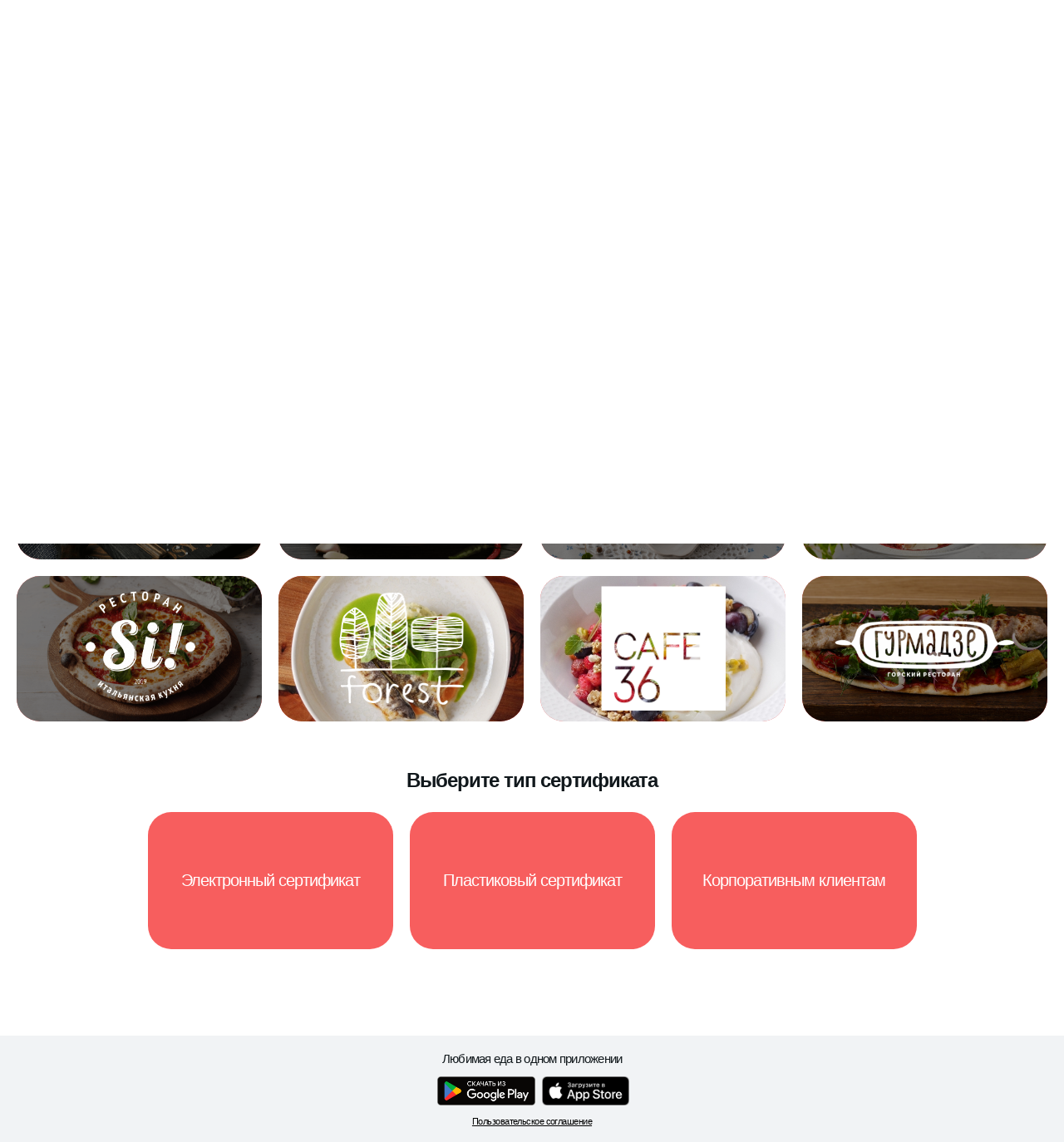

--- FILE ---
content_type: text/html; charset=utf-8
request_url: https://card.resta.rest/?rest_id=1
body_size: 10964
content:
<!DOCTYPE html><html lang="ru"><head><meta charSet="utf-8"/><meta name="viewport" content="width=device-width"/><title>Resta Management - Покупка подарочного сертификата</title><script type="text/javascript">
                (function(m,e,t,r,i,k,a){m[i]=m[i]||function(){(m[i].a=m[i].a||[]).push(arguments)};
                m[i].l=1*new Date();
                for (var j = 0; j < document.scripts.length; j++) {if (document.scripts[j].src === r) { return; }}
                k=e.createElement(t),a=e.getElementsByTagName(t)[0],k.async=1,k.src=r,a.parentNode.insertBefore(k,a)})
                (window, document, "script", "https://mc.yandex.ru/metrika/tag.js", "ym");

                ym(94556034, "init", {
                        clickmap:true,
                        trackLinks:true,
                        accurateTrackBounce:true,
                        webvisor:true
                });
            </script><noscript>
                <div><img src="https://mc.yandex.ru/watch/94556034" style="position:absolute; left:-9999px;" alt="" /></div>
            </noscript><meta name="next-head-count" content="5"/><style id="stitches">--sxs{--sxs:0 nextui-t-bzCiFt}@media{:root,.nextui-t-bzCiFt{--nextui-fonts-sans:-apple-system, BlinkMacSystemFont, 'Segoe UI','Roboto', 'Oxygen', 'Ubuntu', 'Cantarell', 'Fira Sans', 'Droid Sans','Helvetica Neue', sans-serif;;--nextui-fonts-mono:Menlo, Monaco, 'Lucida Console', 'Liberation Mono', 'DejaVu Sans Mono', 'Bitstream Vera Sans Mono','Courier New', monospace;;--nextui-fontSizes-xs:0.75rem;--nextui-fontSizes-sm:0.875rem;--nextui-fontSizes-base:1rem;--nextui-fontSizes-md:1rem;--nextui-fontSizes-lg:1.125rem;--nextui-fontSizes-xl:1.25rem;--nextui-fontSizes-2xl:1.5rem;--nextui-fontSizes-3xl:1.875rem;--nextui-fontSizes-4xl:2.25rem;--nextui-fontSizes-5xl:3rem;--nextui-fontSizes-6xl:3.75rem;--nextui-fontSizes-7xl:4.5rem;--nextui-fontSizes-8xl:6rem;--nextui-fontSizes-9xl:8rem;--nextui-fontWeights-hairline:100;--nextui-fontWeights-thin:200;--nextui-fontWeights-light:300;--nextui-fontWeights-normal:400;--nextui-fontWeights-medium:500;--nextui-fontWeights-semibold:600;--nextui-fontWeights-bold:700;--nextui-fontWeights-extrabold:800;--nextui-fontWeights-black:900;--nextui-lineHeights-xs:1;--nextui-lineHeights-sm:1.25;--nextui-lineHeights-base:1.5;--nextui-lineHeights-md:1.5;--nextui-lineHeights-lg:1.75;--nextui-lineHeights-xl:1.75;--nextui-lineHeights-2xl:2;--nextui-lineHeights-3xl:2.25;--nextui-lineHeights-4xl:2.5;--nextui-lineHeights-5xl:1;--nextui-lineHeights-6xl:1;--nextui-lineHeights-7xl:1;--nextui-lineHeights-8xl:1;--nextui-lineHeights-9xl:1;--nextui-letterSpacings-tighter:-0.05em;--nextui-letterSpacings-tight:-0.025em;--nextui-letterSpacings-normal:0;--nextui-letterSpacings-wide:0.025em;--nextui-letterSpacings-wider:0.05em;--nextui-letterSpacings-widest:0.1em;--nextui-space-0:0rem;--nextui-space-1:0.125rem;--nextui-space-2:0.25rem;--nextui-space-3:0.375rem;--nextui-space-4:0.5rem;--nextui-space-5:0.625rem;--nextui-space-6:0.75rem;--nextui-space-7:0.875rem;--nextui-space-8:1rem;--nextui-space-9:1.25rem;--nextui-space-10:1.5rem;--nextui-space-11:1.75rem;--nextui-space-12:2rem;--nextui-space-13:2.25rem;--nextui-space-14:2.5rem;--nextui-space-15:2.75rem;--nextui-space-16:3rem;--nextui-space-17:3.5rem;--nextui-space-18:4rem;--nextui-space-20:5rem;--nextui-space-24:6rem;--nextui-space-28:7rem;--nextui-space-32:8rem;--nextui-space-36:9rem;--nextui-space-40:10rem;--nextui-space-44:11rem;--nextui-space-48:12rem;--nextui-space-52:13rem;--nextui-space-56:14rem;--nextui-space-60:15rem;--nextui-space-64:16rem;--nextui-space-72:18rem;--nextui-space-80:20rem;--nextui-space-96:24rem;--nextui-space-xs:0.5rem;--nextui-space-sm:0.75rem;--nextui-space-md:1rem;--nextui-space-lg:1.25rem;--nextui-space-xl:2.25rem;--nextui-space-2xl:3rem;--nextui-space-3xl:5rem;--nextui-space-4xl:10rem;--nextui-space-5xl:14rem;--nextui-space-6xl:18rem;--nextui-space-7xl:24rem;--nextui-space-8xl:32rem;--nextui-space-9xl:40rem;--nextui-space-min:min-content;--nextui-space-max:max-content;--nextui-space-fit:fit-content;--nextui-space-screen:100vw;--nextui-space-full:100%;--nextui-space-px:1px;--nextui-radii-xs:7px;--nextui-radii-sm:9px;--nextui-radii-md:12px;--nextui-radii-base:14px;--nextui-radii-lg:14px;--nextui-radii-xl:18px;--nextui-radii-2xl:24px;--nextui-radii-3xl:32px;--nextui-radii-squared:33%;--nextui-radii-rounded:50%;--nextui-radii-pill:9999px;--nextui-zIndices-1:100;--nextui-zIndices-2:200;--nextui-zIndices-3:300;--nextui-zIndices-4:400;--nextui-zIndices-5:500;--nextui-zIndices-10:1000;--nextui-zIndices-max:9999;--nextui-borderWeights-light:1px;--nextui-borderWeights-normal:2px;--nextui-borderWeights-bold:3px;--nextui-borderWeights-extrabold:4px;--nextui-borderWeights-black:5px;--nextui-transitions-default:all 250ms ease;--nextui-transitions-button:background 0.25s ease 0s, color 0.25s ease 0s, border-color 0.25s ease 0s, box-shadow 0.25s ease 0s, transform 0.25s ease 0s, opacity 0.25s ease 0s;--nextui-transitions-avatar:box-shadow 0.25s ease 0s, opacity 0.25s ease 0s;--nextui-transitions-card:transform 0.25s ease 0s, filter 0.25s ease 0s, box-shadow 0.25s ease 0s;--nextui-transitions-dropdownItem:background 0.12s ease, transform 0.12s ease, color 0.12s ease, box-shadow 0.12s ease 0s;--nextui-breakpoints-xs:650px;--nextui-breakpoints-sm:960px;--nextui-breakpoints-md:1280px;--nextui-breakpoints-lg:1400px;--nextui-breakpoints-xl:1920px;--nextui-colors-white:#ffffff;--nextui-colors-black:#000000;--nextui-colors-primaryLight:var(--nextui-colors-blue200);--nextui-colors-primaryLightHover:var(--nextui-colors-blue300);--nextui-colors-primaryLightActive:var(--nextui-colors-blue400);--nextui-colors-primaryLightContrast:var(--nextui-colors-blue600);--nextui-colors-primary:var(--nextui-colors-blue600);--nextui-colors-primaryBorder:var(--nextui-colors-blue500);--nextui-colors-primaryBorderHover:var(--nextui-colors-blue600);--nextui-colors-primarySolidHover:var(--nextui-colors-blue700);--nextui-colors-primarySolidContrast:var(--nextui-colors-white);--nextui-colors-primaryShadow:var(--nextui-colors-blue500);--nextui-colors-secondaryLight:var(--nextui-colors-purple200);--nextui-colors-secondaryLightHover:var(--nextui-colors-purple300);--nextui-colors-secondaryLightActive:var(--nextui-colors-purple400);--nextui-colors-secondaryLightContrast:var(--nextui-colors-purple600);--nextui-colors-secondary:var(--nextui-colors-purple600);--nextui-colors-secondaryBorder:var(--nextui-colors-purple500);--nextui-colors-secondaryBorderHover:var(--nextui-colors-purple600);--nextui-colors-secondarySolidHover:var(--nextui-colors-purple700);--nextui-colors-secondarySolidContrast:var(--nextui-colors-white);--nextui-colors-secondaryShadow:var(--nextui-colors-purple500);--nextui-colors-successLight:var(--nextui-colors-green200);--nextui-colors-successLightHover:var(--nextui-colors-green300);--nextui-colors-successLightActive:var(--nextui-colors-green400);--nextui-colors-successLightContrast:var(--nextui-colors-green700);--nextui-colors-success:var(--nextui-colors-green600);--nextui-colors-successBorder:var(--nextui-colors-green500);--nextui-colors-successBorderHover:var(--nextui-colors-green600);--nextui-colors-successSolidHover:var(--nextui-colors-green700);--nextui-colors-successSolidContrast:var(--nextui-colors-white);--nextui-colors-successShadow:var(--nextui-colors-green500);--nextui-colors-warningLight:var(--nextui-colors-yellow200);--nextui-colors-warningLightHover:var(--nextui-colors-yellow300);--nextui-colors-warningLightActive:var(--nextui-colors-yellow400);--nextui-colors-warningLightContrast:var(--nextui-colors-yellow700);--nextui-colors-warning:var(--nextui-colors-yellow600);--nextui-colors-warningBorder:var(--nextui-colors-yellow500);--nextui-colors-warningBorderHover:var(--nextui-colors-yellow600);--nextui-colors-warningSolidHover:var(--nextui-colors-yellow700);--nextui-colors-warningSolidContrast:var(--nextui-colors-white);--nextui-colors-warningShadow:var(--nextui-colors-yellow500);--nextui-colors-errorLight:var(--nextui-colors-red200);--nextui-colors-errorLightHover:var(--nextui-colors-red300);--nextui-colors-errorLightActive:var(--nextui-colors-red400);--nextui-colors-errorLightContrast:var(--nextui-colors-red600);--nextui-colors-error:var(--nextui-colors-red600);--nextui-colors-errorBorder:var(--nextui-colors-red500);--nextui-colors-errorBorderHover:var(--nextui-colors-red600);--nextui-colors-errorSolidHover:var(--nextui-colors-red700);--nextui-colors-errorSolidContrast:var(--nextui-colors-white);--nextui-colors-errorShadow:var(--nextui-colors-red500);--nextui-colors-neutralLight:var(--nextui-colors-gray100);--nextui-colors-neutralLightHover:var(--nextui-colors-gray200);--nextui-colors-neutralLightActive:var(--nextui-colors-gray300);--nextui-colors-neutralLightContrast:var(--nextui-colors-gray800);--nextui-colors-neutral:var(--nextui-colors-gray600);--nextui-colors-neutralBorder:var(--nextui-colors-gray400);--nextui-colors-neutralBorderHover:var(--nextui-colors-gray500);--nextui-colors-neutralSolidHover:var(--nextui-colors-gray600);--nextui-colors-neutralSolidContrast:var(--nextui-colors-white);--nextui-colors-neutralShadow:var(--nextui-colors-gray400);--nextui-colors-gradient:linear-gradient(112deg, var(--nextui-colors-cyan600) -63.59%, var(--nextui-colors-pink600) -20.3%, var(--nextui-colors-blue600) 70.46%);--nextui-colors-accents0:var(--nextui-colors-gray50);--nextui-colors-accents1:var(--nextui-colors-gray100);--nextui-colors-accents2:var(--nextui-colors-gray200);--nextui-colors-accents3:var(--nextui-colors-gray300);--nextui-colors-accents4:var(--nextui-colors-gray400);--nextui-colors-accents5:var(--nextui-colors-gray500);--nextui-colors-accents6:var(--nextui-colors-gray600);--nextui-colors-accents7:var(--nextui-colors-gray700);--nextui-colors-accents8:var(--nextui-colors-gray800);--nextui-colors-accents9:var(--nextui-colors-gray900);--nextui-colors-background:var(--nextui-colors-white);--nextui-colors-backgroundAlpha:rgba(255, 255, 255, 0.8);--nextui-colors-foreground:var(--nextui-colors-black);--nextui-colors-backgroundContrast:var(--nextui-colors-white);--nextui-colors-blue50:#EDF5FF;--nextui-colors-blue100:#E1EFFF;--nextui-colors-blue200:#CEE4FE;--nextui-colors-blue300:#B7D5F8;--nextui-colors-blue400:#96C1F2;--nextui-colors-blue500:#5EA2EF;--nextui-colors-blue600:#0072F5;--nextui-colors-blue700:#005FCC;--nextui-colors-blue800:#004799;--nextui-colors-blue900:#00254D;--nextui-colors-purple50:#F7F2FD;--nextui-colors-purple100:#F1E8FB;--nextui-colors-purple200:#EADCF8;--nextui-colors-purple300:#E0CBF5;--nextui-colors-purple400:#D1B1F0;--nextui-colors-purple500:#BC8EE9;--nextui-colors-purple600:#7828C8;--nextui-colors-purple700:#6622AA;--nextui-colors-purple800:#4D1980;--nextui-colors-purple900:#290E44;--nextui-colors-green50:#F1FDF7;--nextui-colors-green100:#E8FCF1;--nextui-colors-green200:#DAFBE8;--nextui-colors-green300:#C8F9DD;--nextui-colors-green400:#ADF5CC;--nextui-colors-green500:#88F1B6;--nextui-colors-green600:#17C964;--nextui-colors-green700:#13A452;--nextui-colors-green800:#108944;--nextui-colors-green900:#06371B;--nextui-colors-yellow50:#FEF9F0;--nextui-colors-yellow100:#FEF5E7;--nextui-colors-yellow200:#FDEFD8;--nextui-colors-yellow300:#FCE7C5;--nextui-colors-yellow400:#FBDBA7;--nextui-colors-yellow500:#F9CB80;--nextui-colors-yellow600:#F5A524;--nextui-colors-yellow700:#B97509;--nextui-colors-yellow800:#925D07;--nextui-colors-yellow900:#4E3104;--nextui-colors-red50:#FEF0F5;--nextui-colors-red100:#FEE7EF;--nextui-colors-red200:#FDD8E5;--nextui-colors-red300:#FCC5D8;--nextui-colors-red400:#FAA8C5;--nextui-colors-red500:#F881AB;--nextui-colors-red600:#F31260;--nextui-colors-red700:#B80A47;--nextui-colors-red800:#910838;--nextui-colors-red900:#4E041E;--nextui-colors-cyan50:#F0FCFF;--nextui-colors-cyan100:#E6FAFE;--nextui-colors-cyan200:#D7F8FE;--nextui-colors-cyan300:#C3F4FD;--nextui-colors-cyan400:#A5EEFD;--nextui-colors-cyan500:#7EE7FC;--nextui-colors-cyan600:#06B7DB;--nextui-colors-cyan700:#09AACD;--nextui-colors-cyan800:#0E8AAA;--nextui-colors-cyan900:#053B48;--nextui-colors-pink50:#FFF0FB;--nextui-colors-pink100:#FFE5F8;--nextui-colors-pink200:#FFD6F3;--nextui-colors-pink300:#FFC2EE;--nextui-colors-pink400:#FFA3E5;--nextui-colors-pink500:#FF7AD9;--nextui-colors-pink600:#FF4ECD;--nextui-colors-pink700:#D6009A;--nextui-colors-pink800:#B80084;--nextui-colors-pink900:#4D0037;--nextui-colors-gray50:#F1F3F5;--nextui-colors-gray100:#ECEEF0;--nextui-colors-gray200:#E6E8EB;--nextui-colors-gray300:#DFE3E6;--nextui-colors-gray400:#D7DBDF;--nextui-colors-gray500:#C1C8CD;--nextui-colors-gray600:#889096;--nextui-colors-gray700:#7E868C;--nextui-colors-gray800:#687076;--nextui-colors-gray900:#11181C;--nextui-colors-textLight:rgba(17,24,28,0.2);--nextui-colors-text:var(--nextui-colors-gray900);--nextui-colors-linkLight:rgba(0,114,245,0.2);--nextui-colors-link:var(--nextui-colors-blue600);--nextui-colors-codeLight:var(--nextui-colors-pink100);--nextui-colors-code:var(--nextui-colors-pink600);--nextui-colors-selection:var(--nextui-colors-blue200);--nextui-colors-border:rgba(0, 0, 0, 0.15);--nextui-shadows-xs:0 2px 8px 1px rgb(104 112 118 / 0.07), 0 1px 1px -1px rgb(104 112 118 / 0.04);--nextui-shadows-sm:0 2px 8px 2px rgb(104 112 118 / 0.07), 0 2px 4px -1px rgb(104 112 118 / 0.04);--nextui-shadows-md:0 12px 20px 6px rgb(104 112 118 / 0.08);--nextui-shadows-lg:0 12px 34px 6px rgb(104 112 118 / 0.18);--nextui-shadows-xl:0 25px 65px 0px rgb(104 112 118 / 0.35);--nextui-dropShadows-xs:drop-shadow(0 2px 4px rgb(104 112 118 / 0.07)) drop-shadow(0 1px 1px rgb(104 112 118 / 0.04));--nextui-dropShadows-sm:drop-shadow(0 2px 8px rgb(104 112 118 / 0.07)) drop-shadow(0 2px 4px rgb(104 112 118 / 0.04));--nextui-dropShadows-md:drop-shadow(0 4px 12px rgb(104 112 118 / 0.08)) drop-shadow(0 20px 8px rgb(104 112 118 / 0.04));--nextui-dropShadows-lg:drop-shadow(0 12px 24px rgb(104 112 118 / 0.15)) drop-shadow(0 12px 14px rgb(104 112 118 / 0.1));--nextui-dropShadows-xl:drop-shadow(0 25px 34px rgb(104 112 118 / 0.35))}}--sxs{--sxs:1 nextui-k-dPxXDy nextui-k-jjQGhG nextui-k-eKsxVP nextui-k-fehnNV nextui-k-dSVASG nextui-k-fLOxFp nextui-k-dmXpPl nextui-k-jomPcb nextui-k-itSsug nextui-k-kczHuk nextui-k-gWfstQ nextui-k-jvYHWg nextui-k-khapXo nextui-k-jtoOCl nextui-k-coIGzE nextui-k-gJKQzh nextui-k-fyNack nextui-k-fAlzUo nextui-k-dfOUfo nextui-k-AVtYN cOazUe eKDgFc}@media{@keyframes nextui-k-dPxXDy{0%{opacity:0;transform:scale(0.25)}30%{opacity:1}80%{opacity:0.5}100%{transform:scale(28);opacity:0}}@keyframes nextui-k-jjQGhG{0%{background-position:200% 0}to{background-position:-200% 0}}@keyframes nextui-k-eKsxVP{0%{opacity:1}100%{opacity:0.15}}@keyframes nextui-k-fehnNV{0%{transform:rotate(0deg)}100%{transform:rotate(360deg)}}@keyframes nextui-k-dSVASG{0%{transform:translate(0px, 0px)}50%{transform:translate(0, calc(calc(var(--nextui--loadingSize)*-1) * 1.4))}100%{transform:translate(0px, 0px)}}@keyframes nextui-k-fLOxFp{0%{opacity:0.2}20%{opacity:1}100%{opacity:0.2}}@keyframes nextui-k-dmXpPl{0%{-webkit-backdrop-filter:saturate(0%) blur(0);backdrop-filter:saturate(0%) blur(0)}}@keyframes nextui-k-jomPcb{0%{opacity:0}}@keyframes nextui-k-itSsug{0%{left:-40%}100%{left:100%}}@keyframes nextui-k-kczHuk{0%{transform:scale(1)}60%{transform:scale(var(--nextui--paginationScaleTransform))}100%{transform:scale(1)}}@keyframes nextui-k-gWfstQ{100%{stroke-dashoffset:0}}@keyframes nextui-k-jvYHWg{0%{opacity:0;transform:scale(0.2) translate(50%, -50%)}60%{opacity:0.75;transform:scale(1.2) translate(50%, -50%)}100%{opacity:1;transform:scale(1) translate(50%, -50%)}}@keyframes nextui-k-khapXo{0%{opacity:1;transform:scale(1) translate(50%, -50%)}100%{opacity:0;transform:scale(0.2) translate(50%, -50%)}}@keyframes nextui-k-jtoOCl{0%{opacity:0;transform:scale(0.2) translate(-50%, -50%)}60%{opacity:0.75;transform:scale(1.2) translate(-50%, -50%)}100%{opacity:1;transform:scale(1) translate(-50%, -50%)}}@keyframes nextui-k-coIGzE{0%{opacity:1;transform:scale(1) translate(-50%, -50%)}100%{opacity:0;transform:scale(0.2) translate(-50%, -50%)}}@keyframes nextui-k-gJKQzh{0%{opacity:0;transform:scale(0.2) translate(50%, 50%)}60%{opacity:0.75;transform:scale(1.2) translate(50%, 50%)}100%{opacity:1;transform:scale(1) translate(50%, 50%)}}@keyframes nextui-k-fyNack{0%{opacity:1;transform:scale(1) translate(50%, 50%)}100%{opacity:0;transform:scale(0.2) translate(50%, 50%)}}@keyframes nextui-k-fAlzUo{0%{opacity:0;transform:scale(0.2) translate(-50%, 50%)}60%{opacity:0.75;transform:scale(1.2) translate(-50%, 50%)}100%{opacity:1;transform:scale(1) translate(-50%, 50%)}}@keyframes nextui-k-dfOUfo{0%{opacity:1;transform:scale(1) translate(-50%, 50%)}100%{opacity:0;transform:scale(0.2) translate(-50%, 50%)}}@keyframes nextui-k-AVtYN{0%{opacity:1}50%{opacity:0.4;transform:scale(0.5)}100%{opacity:1}}*{scroll-behavior:smooth}*,*:before,*:after{box-sizing:border-box;text-rendering:geometricPrecision;-webkit-tap-highlight-color:transparent}html{font-size:var(--nextui-fontSizes-base)}body{margin:0;padding:0;min-height:100%;position:relative;overflow-x:hidden;-webkit-font-smoothing:antialiased;-moz-osx-font-smoothing:grayscale;text-rendering:optimizeLegibility;font-size:var(--nextui-fontSizes-base);line-height:var(--nextui-lineHeights-md);font-family:var(--nextui-fonts-sans)}html,body{background-color:var(--nextui-colors-background);color:var(--nextui-colors-text)}p,small{color:inherit;letter-spacing:var(--nextui-letterSpacings-tighter);font-weight:var(--nextui-fontWeights-normal);font-family:var(--nextui-fonts-sans)}p{font-size:var(--nextui-fontSizes-base);line-height:var(--nextui-lineHeights-lg)}small{margin:0;line-height:var(--nextui-lineHeights-xs);font-size:var(--nextui-fontSizes-xs)}b{font-weight:var(--nextui-fontWeights-semibold)}span{font-size:inherit;color:inherit;font-weight:inherit}img{max-width:100%}a{cursor:pointer;font-size:inherit;-webkit-touch-callout:none;-webkit-tap-highlight-color:rgba(0, 0, 0, 0);-webkit-box-align:center;align-items:center;color:var(--nextui-colors-link);text-decoration:none}a:hover{text-decoration:none}ul,ol{padding:0;list-style-type:none;margin:var(--nextui-space-sm) var(--nextui-space-sm) var(--nextui-space-sm) var(--nextui-space-lg);color:var(--nextui-colors-foreground)}ol{list-style-type:decimal}li{margin-bottom:var(--nextui-space-5);font-size:var(--nextui-fontSizes-base);line-height:var(--nextui-lineHeights-lg)}h1,h2,h3,h4,h5,h6{color:inherit;margin:0 0 var(--nextui-space-5) 0}h1{letter-spacing:var(--nextui-letterSpacings-tighter);font-size:var(--nextui-fontSizes-5xl);line-height:var(--nextui-lineHeights-md);font-weight:var(--nextui-fontWeights-bold)}h2{letter-spacing:var(--nextui-letterSpacings-tighter);font-size:var(--nextui-fontSizes-4xl);font-weight:var(--nextui-fontWeights-semibold)}h3{letter-spacing:var(--nextui-letterSpacings-tighter);font-size:var(--nextui-fontSizes-2xl);font-weight:var(--nextui-fontWeights-semibold)}h4{letter-spacing:var(--nextui-letterSpacings-tighter);font-size:var(--nextui-fontSizes-xl);font-weight:var(--nextui-fontWeights-semibold)}h5{letter-spacing:var(--nextui-letterSpacings-tight);font-size:var(--nextui-fontSizes-md);font-weight:var(--nextui-fontWeights-semibold)}h6{letter-spacing:var(--nextui-letterSpacings-tight);font-size:var(--nextui-fontSizes-sm);font-weight:var(--nextui-fontWeights-semibold)}button,input,select,textarea{font-family:inherit;font-size:inherit;line-height:inherit;color:inherit;margin:0}button:focus,input:focus,select:focus,textarea:focus{outline:none}code{color:var(--nextui-colors-code);padding:var(--nextui-space-1) var(--nextui-space-2);border-radius:var(--nextui-radii-xs);background:var(--nextui-colors-codeLight);font-family:var(--nextui-fonts-mono);font-size:var(--nextui-fontSizes-sm);white-space:pre-wrap;transition:opacity 0.25s ease 0s}code:hover{opacity:0.8}pre{overflow:auto;white-space:pre;text-align:left;font-size:var(--nextui-fontSizes-sm);border-radius:var(--nextui-radii-lg);padding:var(--nextui-space-md) var(--nextui-space-lg);margin:var(--nextui-space-lg) 0;font-family:var(--nextui-fonts-mono);line-height:var(--nextui-lineHeights-md);webkit-overflow-scrolling:touch}pre code{color:var(--nextui-colors-foreground);font-size:var(--nextui-fontSizes-sm);line-height:var(--nextui-lineHeights-sm);white-space:pre}pre code:before,pre code:after{display:none}pre p{margin:0}pre::-webkit-scrollbar{display:none;width:0;height:0;background:transparent}hr{background:var(--nextui-colors-border);border-color:transparent;border-width:0px;border-style:none;height:1px}details{background-color:var(--nextui-colors-accents1);border:none}details:focus,details:hover,details:active{outline:none}summary{cursor:pointer;-webkit-user-select:none;user-select:none;list-style:none;outline:none}summary::-webkit-details-marker,summary::before{display:none}summary::-moz-list-bullet{font-size:0}summary:focus,summary:hover,summary:active{outline:none;list-style:none}::selection{background-color:var(--nextui-colors-selection)}blockquote{padding:var(--nextui-space-md) var(--nextui-space-lg);color:var(--nextui-colors-accents7);background-color:var(--nextui-colors-accents0);border-radius:var(--nextui-radii-lg);margin:var(--nextui-space-10) 0}blockquote *:first-child{margin-top:0}blockquote *:last-child{margin-bottom:0}kbd{width:-moz-fit-content;width:fit-content;text-align:center;display:inline-block;color:var(--nextui-colors-accents8);background:var(--nextui-colors-accents0);border:1px solid var(--nextui-colors-border);box-shadow:0 0 1px 0 rgb(0 0 0 / 14%);font-family:var(--nextui-fonts-sans);border-radius:5px;padding:var(--nextui-space-1) var(--nextui-space-3);margin-left:var(--nextui-space-1);margin-right:var(--nextui-space-1);line-height:var(--nextui-lineHeights-sm);font-size:var(--nextui-fontSizes-sm)}kbd + kbd{margin-left:var(--nextui-space-2)}dl,dd,hr,figure,p{margin:0}}--sxs{--sxs:2 nextui-c-iwtKjr nextui-c-hExPxu nextui-c-fmOajB nextui-c-cCEmKY nextui-c-PJLV nextui-c-jgKJni nextui-c-bBINOt nextui-c-fwnnhV nextui-c-bDUjCB nextui-c-bThYlW nextui-c-gNVTSf nextui-c-iWjDFM nextui-c-gulvcB nextui-c-fqlyfB nextui-c-zHfEX nextui-c-SFHOw nextui-c-dmWvva nextui-c-gABGRD nextui-c-fdHeMm nextui-c-eOkKGU nextui-c-bdnoLv nextui-c-BDLTQ nextui-c-jMTBsW nextui-c-eFfoBo nextui-c-hWZRae nextui-c-bOwhCe nextui-c-fRbcxI nextui-c-kNgzEX nextui-c-dhzjXW nextui-c-bUbfzy nextui-c-eKxzBn nextui-c-dfbgCO nextui-c-cMTZRp nextui-c-dfTktz nextui-c-eNnZw nextui-c-dbeeKY nextui-c-kplQys nextui-c-bDGMeb nextui-c-kBWbgI nextui-c-clxPUm nextui-c-fScjYZ nextui-c-iwmZdB nextui-c-hzQjrs nextui-c-boZsAS nextui-c-eXOOPO nextui-c-jeuecp nextui-c-gJvMas}@media{.nextui-c-iwtKjr{background-color:#f75e5e;padding:0 50px;height:100px;box-shadow:0 1px 30px 0 rgb(0 0 0 / 18%);display:flex;align-items:center}.nextui-c-hExPxu{display:flex;width:100%;height:100%;align-items:center;justify-content:flex-start}.nextui-c-fmOajB{width:80px;height:80px;display:block;background-image:url(/shorl-logo.png);background-position:50%;background-size:cover;margin-right:15px}.nextui-c-cCEmKY{font-size:20px;font-weight:700;font-stretch:normal;font-style:normal;line-height:0.5;letter-spacing:normal;color:#fff;text-align:left}.nextui-c-jgKJni{width:270px;height:40px;display:block;background-image:url(/flowerorder5.png);background-position:center;background-size:contain;background-repeat:no-repeat;margin-right:15px;transition:all .2s}.nextui-c-jgKJni:hover{background-image:url(/flowerorder2.png);transition:all .2s}.nextui-c-bBINOt{display:flex;justify-content:flex-start;align-items:flex-start;width:100vw;overflow:hidden;position:relative}.nextui-c-fwnnhV{width:100%;overflow:hidden}.nextui-c-bDUjCB{display:flex;width:100%;min-height:calc(100vh - 250px);flex-direction:column}.nextui-c-bDUjCB > div{height:100%;padding:20px 0;display:inline-block;overflow-y:auto;overflow-x:hidden}.nextui-c-bThYlW{width:100%;height:calc(100vh - 350px);position:relative;display:flex;justify-content:center;align-items:center;flex-direction:column}.nextui-c-gNVTSf{width:1px;height:1px}.nextui-c-iWjDFM{--nextui--buttonBorderRadius:var(--nextui-radii-md);--nextui--buttonPressedScale:0.97;display:flex;align-items:center;justify-content:center;-webkit-appearance:none;appearance:none;box-sizing:border-box;font-weight:var(--nextui-fontWeights-medium);-webkit-user-select:none;-webkit-user-select:none;user-select:none;line-height:var(--nextui-lineHeights-sm);text-align:center;white-space:nowrap;transition:var(--nextui-transitions-button);position:relative;overflow:hidden;border:none;cursor:pointer;pointer-events:auto;padding:0;border-radius:var(--nextui--buttonBorderRadius)}@media (prefers-reduced-motion: reduce){.nextui-c-iWjDFM{transition:none}}.nextui-c-iWjDFM .nextui-button-text{display:flex;align-items:center;justify-content:center;z-index:var(--nextui-zIndices-2)}.nextui-c-iWjDFM .nextui-button-text p,.nextui-c-iWjDFM .nextui-button-text pre,.nextui-c-iWjDFM .nextui-button-text div{margin:0}.nextui-c-iWjDFM .nextui-c-bmKMKj{z-index:var(--nextui-zIndices-1)}.nextui-c-iWjDFM .nextui-c-bmKMKj .nextui-drip-filler{opacity:0.25;fill:var(--nextui-colors-accents2)}.nextui-c-gulvcB{outline:none}.nextui-c-fqlyfB{background-color:#f1f3f5;display:flex;align-items:center;justify-content:space-around;flex-direction:column;padding:15px}.nextui-c-zHfEX{display:flex;align-items:center;justify-content:space-around}.nextui-c-dmWvva{background-image:url(/google-play.png);background-repeat:no-repeat;background-position:100%;background-size:contain;width:120px;height:35px;margin-bottom:10px;margin-right:8px}.nextui-c-SFHOw{display:flex;align-items:center;justify-content:flex-end}.nextui-c-gABGRD{background-image:url(/appstore.png);background-repeat:no-repeat;background-position:0;background-size:contain;width:105px;height:35px;margin-bottom:10px}.nextui-c-fdHeMm{width:100%;margin-right:auto;margin-left:auto}.nextui-c-eOkKGU{width:100%;display:flex;justify-content:center;align-items:center;flex-direction:column}.nextui-c-bdnoLv{width:30%}.nextui-c-BDLTQ{--nextui--cardColor:var(--nextui-colors-backgroundContrast);--nextui--cardTextColor:var(--nextui-colors-text);margin:0;padding:0;border-radius:var(--nextui-radii-lg);background:var(--nextui--cardColor);color:var(--nextui--cardTextColor);position:relative;display:flex;overflow:hidden;flex-direction:column;width:100%;height:auto;box-sizing:border-box}@media (prefers-reduced-motion: reduce){.nextui-c-BDLTQ{transition:none}}.nextui-c-BDLTQ .nextui-image{width:100%}.nextui-c-BDLTQ .nextui-c-bmKMKj{z-index:var(--nextui-zIndices-1)}.nextui-c-BDLTQ .nextui-c-bmKMKj .nextui-drip-filler{opacity:0.25;fill:var(--nextui-colors-accents6)}.nextui-c-jMTBsW{transform:translateZ(0);-webkit-backface-visibility:hidden;backface-visibility:hidden}.nextui-c-eFfoBo{display:flex;width:100%;height:auto;flex:1 1 auto;flex-direction:column;justify-content:inherit;align-items:inherit;align-content:inherit;padding-top:var(--nextui-space-lg);padding-bottom:var(--nextui-space-lg);padding-left:var(--nextui-space-sm);padding-right:var(--nextui-space-sm);overflow-y:auto;position:relative;text-align:left}.nextui-c-hWZRae{display:flex;flex-direction:column;border-radius:var(--nextui-radii-xl);overflow-x:auto;overflow-y:hidden}.nextui-c-bOwhCe{border-collapse:separate;border-spacing:0;width:100%;padding:var(--nextui-space-md) var(--nextui-space-sm)}@media (prefers-reduced-motion: reduce){.nextui-c-bOwhCe .nextui-c-PJLV:where(.nextui-c-eKxzBn.nextui-c-gulvcB):before{transition:none}}.nextui-c-fRbcxI{overflow:visible}.nextui-c-kNgzEX{height:var(--nextui-space-14);cursor:default;background:var(--nextui-colors-accents0);color:var(--nextui-colors-accents7);font-size:var(--nextui-fontSizes-xs);text-align:left;position:relative}@media (prefers-reduced-motion: reduce){.nextui-c-kNgzEX{transition:none}}.nextui-c-kNgzEX:first-child{padding-left:var(--nextui-space-8);border-top-left-radius:var(--nextui-radii-md);border-bottom-left-radius:var(--nextui-radii-md)}.nextui-c-kNgzEX:last-child{padding-right:var(--nextui-space-8);border-top-right-radius:var(--nextui-radii-md);border-bottom-right-radius:var(--nextui-radii-md)}.nextui-c-dhzjXW{display:flex}.nextui-c-bUbfzy{overflow:visible;color:var(--nextui-colors-text)}.nextui-c-eKxzBn{position:relative;-webkit-user-select:none;user-select:none;cursor:default;padding-top:var(--nextui-space-5);padding-bottom:var(--nextui-space-5);padding-right:var(--nextui-space-5);z-index:var(--nextui-zIndices-2);overflow:hidden;white-space:nowrap;text-overflow:ellipsis}.nextui-c-eKxzBn:first-child{padding-left:var(--nextui-space-8)}.nextui-c-eKxzBn:last-child{padding-right:var(--nextui-space-8)}.nextui-c-eKxzBn:before{z-index:calc(var(--nextui-zIndices-1)*-1);transition:background 0.25s ease 0s, opacity 0.25s ease 0s;content:"";position:absolute;width:100%;height:100%;top:0;left:0;opacity:0;transform:translateZ(0);-webkit-backface-visibility:hidden;backface-visibility:hidden}.nextui-c-dfbgCO{display:flex;position:relative;box-sizing:border-box}.nextui-c-cMTZRp{float:left;box-sizing:border-box;padding-left:calc(var(--nextui--rowGap) / 2);padding-right:calc(var(--nextui--rowGap) / 2)}.nextui-c-dfTktz{height:1px;width:100%;background-color:#e4e4e4;margin:10px 0}.nextui-c-eNnZw{width:100%;display:flex;flex-direction:column}.nextui-c-dbeeKY{width:100%;display:flex;justify-content:space-between}.nextui-c-kplQys{margin-bottom:20px;font-size:14px;text-align:left}.nextui-c-bDGMeb{display:flex;align-items:center;justify-content:center;position:absolute;left:var(--nextui--buttonPadding);right:auto;top:50%;transform:translateY(-50%);color:inherit;z-index:var(--nextui-zIndices-1)}.nextui-c-bDGMeb svg{background:transparent}.nextui-c-kBWbgI{width:100%;justify-content:center;display:flex}.nextui-c-clxPUm{padding:50px 0;display:flex;width:100vw;justify-content:center}.nextui-c-fScjYZ{padding:10px 20px}.nextui-c-iwmZdB{--nextui--inputColor:var(--nextui-colors-accents0);--nextui--inputTextColor:var(--nextui-colors-text);--nextui--inputPlaceholderColor:var(--nextui-colors-accents6);--nextui--inputShadow:var(--nextui-shadows-sm);--nextui--inputBorderColor:var(--nextui-colors-border);--nextui--inputHoverBorderColor:var(--nextui-colors-foreground);--nextui--inputLabelColor:var(--nextui--inputHoverBorderColor);display:inline-flex;flex-direction:column;justify-content:center;position:relative;box-sizing:border-box;-webkit-box-align:center}.nextui-c-hzQjrs{display:block;font-weight:var(--nextui-fontWeights-normal);color:var(--nextui--inputLabelColor);padding:0 0 0 var(--nextui-space-2);margin-bottom:var(--nextui-space-3);font-size:var(--nextui--inputFontSize);line-height:var(--nextui-lineHeights-md);-webkit-touch-callout:none;-webkit-user-select:none;-khtml-user-select:none;-moz-user-select:none;-ms-user-select:none;-webkit-user-select:none;-webkit-user-select:none;user-select:none}.nextui-c-hzQjrs > *:first-child{margin-top:0}.nextui-c-hzQjrs > *:last-child{margin-bottom:0}@media (prefers-reduced-motion: reduce){.nextui-c-hzQjrs{transition:none}}.nextui-c-boZsAS{width:100%;border-radius:var(--nextui--inputBorderRadius)}.nextui-c-boZsAS input:-webkit-autofill{-webkit-text-fill-color:var(--nextui--inputTextColor);-webkit-background-clip:text !important;caret-color:var(--nextui--inputTextColor)}.nextui-c-boZsAS input:-webkit-autofill:hover{-webkit-text-fill-color:var(--nextui--inputTextColor);-webkit-background-clip:text !important;caret-color:var(--nextui--inputTextColor)}.nextui-c-boZsAS input:-webkit-autofill:focus{-webkit-text-fill-color:var(--nextui--inputTextColor);-webkit-background-clip:text !important;caret-color:var(--nextui--inputTextColor)}.nextui-c-boZsAS input:-webkit-autofill:active{-webkit-text-fill-color:var(--nextui--inputTextColor);-webkit-background-clip:text !important;caret-color:var(--nextui--inputTextColor)}@media (prefers-reduced-motion: reduce){.nextui-c-boZsAS{transition:none}}.nextui-c-eXOOPO{flex:1;position:relative;border-radius:var(--nextui--inputBorderRadius);background:var(--nextui--inputColor);display:inline-flex;vertical-align:middle;align-items:center;-webkit-user-select:none;user-select:none}@media (prefers-reduced-motion: reduce){.nextui-c-eXOOPO{transition:none}}@media (prefers-reduced-motion: reduce){.nextui-c-eXOOPO:before{transition:none}}@media (prefers-reduced-motion: reduce){.nextui-c-eXOOPO:after{transition:none}}.nextui-c-jeuecp{padding:0;font-size:var(--nextui--inputFontSize);background:transparent;border:none;color:var(--nextui--inputTextColor);border-radius:0;outline:none;width:100%;height:100%;min-width:0;-webkit-appearance:none}.nextui-c-jeuecp ::placeholder{color:var(--nextui--inputPlaceholderColor);transition:opacity 0.25s ease 0s;-moz-transition:opacity 0.25s ease 0s;-ms-transition:opacity 0.25s ease 0s;-webkit-transition:opacity 0.25s ease 0s}@media (prefers-reduced-motion: reduce){.nextui-c-jeuecp{transition:none}}@media (prefers-reduced-motion: reduce){.nextui-c-jeuecp::placeholder{transition:none}}.nextui-c-jeuecp:disabled{pointer-events:none;color:var(--nextui-colors-accents4);cursor:not-allowed}.nextui-c-gJvMas{position:absolute;opacity:0;bottom:calc(var(--nextui--inputHeightRatio) * calc(var(--nextui-space-5)*-1))}@media (prefers-reduced-motion: reduce){.nextui-c-gJvMas{transition:none}}}--sxs{--sxs:3 nextui-c-gNVTSf-hakyQ-inline-false nextui-c-iWjDFM-hkKLfu-color-primary nextui-c-iWjDFM-YHLQM-size-xl nextui-c-iWjDFM-cwXrJp-borderWeight-normal nextui-c-iWjDFM-cyFBRX-flat-true nextui-c-iWjDFM-hzYxzX-rounded-true nextui-c-PJLV-hqvHjm-weight-light nextui-c-fdHeMm-dwxLNB-responsive-true nextui-c-iWjDFM-gkIlwi-size-md nextui-c-iWjDFM-lhjIIJ-light-true nextui-c-iWjDFM-exaRme-auto-true nextui-c-BDLTQ-kUADSW-variant-bordered nextui-c-BDLTQ-fmlsco-borderWeight-light nextui-c-BDLTQ-cuwTXc-disableAnimation-false nextui-c-hWZRae-bzEnZV-borderWeight-normal nextui-c-bOwhCe-fyxmJu-color-primary nextui-c-bOwhCe-fPgLZC-lineWeight-light nextui-c-dhzjXW-awKDG-variant-left nextui-c-dhzjXW-bZmKkd-variant-right nextui-c-eKxzBn-dKxaWC-isStatic-true nextui-c-dfbgCO-fGHEql-fluid-true nextui-c-PJLV-hyvuql-weight-bold nextui-c-iWjDFM-eprSiO-size-sm nextui-c-bDGMeb-jzMUFa-isAuto-true nextui-c-dhzjXW-bICGYT-variant-center nextui-c-iWjDFM-wUUIG-color-secondary nextui-c-BDLTQ-eZMbDJ-variant-shadow nextui-c-iwmZdB-jTfqsF-helperColor-default nextui-c-iwmZdB-dpkacN-borderWeight-normal nextui-c-iwmZdB-gOvjVW-size-md nextui-c-boZsAS-fjttfO-isTextarea-false nextui-c-boZsAS-iNKybL-animated-true nextui-c-eXOOPO-dOamyD-bordered-true nextui-c-eXOOPO-iNKybL-shadow-true nextui-c-eXOOPO-ccrOPm-underlined-false nextui-c-eXOOPO-lkBNdM-isTextarea-false nextui-c-jeuecp-bXqash-bordered-true nextui-c-jeuecp-bVsTEo-hasRightContent-true nextui-c-PJLV-dBGXHd-applyStyles-true nextui-c-PJLV-hUwVy-clickable-true nextui-c-iWjDFM-hkKLfu-color-default}@media{.nextui-c-gNVTSf-hakyQ-inline-false{display:block}.nextui-c-iWjDFM-hkKLfu-color-primary{background:var(--nextui-colors-primary);color:var(--nextui-colors-primarySolidContrast)}.nextui-c-iWjDFM-YHLQM-size-xl{--nextui--buttonPadding:var(--nextui-space-10);--nextui--buttonBorderRadius:var(--nextui-radii-xl);--nextui--buttonHeight:var(--nextui-space-18);padding-left:var(--nextui-space-10);padding-right:var(--nextui-space-10);height:var(--nextui--buttonHeight);line-height:var(--nextui-space-17);width:auto;min-width:var(--nextui-space-72);font-size:var(--nextui-fontSizes-lg)}.nextui-c-iWjDFM-cwXrJp-borderWeight-normal{border-width:var(--nextui-borderWeights-normal);--nextui--buttonBorderWeight:var(--nextui-borderWeights-normal)}.nextui-c-iWjDFM-cyFBRX-flat-true{color:var(--nextui-colors-text)}.nextui-c-iWjDFM-hzYxzX-rounded-true{--nextui--buttonBorderRadius:var(--nextui-radii-pill)}.nextui-c-PJLV-hqvHjm-weight-light{font-weight:var(--nextui-fontWeights-light)}@media (min-width: 650px){.nextui-c-fdHeMm-dwxLNB-responsive-true{max-width:var(--nextui-breakpoints-xs)}}@media (min-width: 960px){.nextui-c-fdHeMm-dwxLNB-responsive-true{max-width:var(--nextui-breakpoints-sm)}}@media (min-width: 1280px){.nextui-c-fdHeMm-dwxLNB-responsive-true{max-width:var(--nextui-breakpoints-md)}}@media (min-width: 1400px){.nextui-c-fdHeMm-dwxLNB-responsive-true{max-width:var(--nextui-breakpoints-lg)}}@media (min-width: 1920px){.nextui-c-fdHeMm-dwxLNB-responsive-true{max-width:var(--nextui-breakpoints-xl)}}.nextui-c-iWjDFM-gkIlwi-size-md{--nextui--buttonPadding:var(--nextui-space-7);--nextui--buttonBorderRadius:var(--nextui-radii-md);--nextui--buttonHeight:var(--nextui-space-14);padding-left:var(--nextui-space-7);padding-right:var(--nextui-space-7);height:var(--nextui--buttonHeight);line-height:var(--nextui-space-14);width:auto;min-width:var(--nextui-space-48);font-size:var(--nextui-fontSizes-sm)}.nextui-c-iWjDFM-lhjIIJ-light-true{background:transparent}.nextui-c-iWjDFM-lhjIIJ-light-true .nextui-c-bmKMKj .nextui-drip-filler{opacity:0.8;fill:var(--nextui-colors-accents2)}.nextui-c-iWjDFM-exaRme-auto-true{width:auto;min-width:min-content}.nextui-c-BDLTQ-kUADSW-variant-bordered{border-style:solid;border-color:var(--nextui-colors-border)}.nextui-c-BDLTQ-fmlsco-borderWeight-light{border-width:var(--nextui-borderWeights-light)}.nextui-c-BDLTQ-cuwTXc-disableAnimation-false{transition:var(--nextui-transitions-card)}.nextui-c-hWZRae-bzEnZV-borderWeight-normal{border-width:var(--nextui-borderWeights-normal)}.nextui-c-bOwhCe-fyxmJu-color-primary{--nextui--tableRowColor:var(--nextui-colors-primaryLight);--nextui--tableRowTextColor:var(--nextui-colors-primaryLightContrast)}.nextui-c-bOwhCe-fPgLZC-lineWeight-light{--nextui--tableLineWeight:var(--nextui-borderWeights-light)}.nextui-c-dhzjXW-awKDG-variant-left{justify-content:flex-start}.nextui-c-dhzjXW-bZmKkd-variant-right{justify-content:flex-end}.nextui-c-eKxzBn-dKxaWC-isStatic-true{cursor:text;-webkit-user-select:text;user-select:text}.nextui-c-dfbgCO-fGHEql-fluid-true{width:100%}.nextui-c-PJLV-hyvuql-weight-bold{font-weight:var(--nextui-fontWeights-bold)}.nextui-c-iWjDFM-eprSiO-size-sm{--nextui--buttonPadding:var(--nextui-space-5);--nextui--buttonBorderRadius:var(--nextui-radii-sm);--nextui--buttonHeight:var(--nextui-space-12);padding-left:var(--nextui-space-5);padding-right:var(--nextui-space-5);height:var(--nextui--buttonHeight);line-height:var(--nextui-space-14);width:auto;min-width:var(--nextui-space-36);font-size:var(--nextui-fontSizes-sm)}.nextui-c-bDGMeb-jzMUFa-isAuto-true{position:relative;transform:none;top:0%}.nextui-c-dhzjXW-bICGYT-variant-center{justify-content:center}.nextui-c-iWjDFM-wUUIG-color-secondary{background:var(--nextui-colors-secondary);color:var(--nextui-colors-secondarySolidContrast)}.nextui-c-BDLTQ-eZMbDJ-variant-shadow{filter:var(--nextui-dropShadows-lg)}@media not all and (min-resolution:.001dpcm){.nextui-c-BDLTQ-eZMbDJ-variant-shadow{box-shadow:var(--nextui-shadows-lg);filter:var(--nextui-dropShadowsnone)}}@-moz-document url-prefix(){.nextui-c-BDLTQ-eZMbDJ-variant-shadow{box-shadow:var(--nextui-shadows-lg);filter:var(--nextui-dropShadowsnone)}}.nextui-c-iwmZdB-jTfqsF-helperColor-default{--nextui--inputHelperColor:var(--nextui-colors-text)}.nextui-c-iwmZdB-dpkacN-borderWeight-normal{--nextui--inputBorderWeight:var(--nextui-borderWeights-normal)}.nextui-c-iwmZdB-gOvjVW-size-md{--nextui--inputBorderRadius:var(--nextui-space-6);--nextui--inputFontSize:var(--nextui-fontSizes-sm);--nextui--inputHeightRatio:2;border-radius:var(--nextui--inputBorderRadius)}.nextui-c-boZsAS-fjttfO-isTextarea-false{display:inline-flex;align-items:center;height:calc(var(--nextui--inputHeightRatio) * var(--nextui-space-9))}.nextui-c-boZsAS-iNKybL-animated-true{transition:var(--nextui-transitions-default)}.nextui-c-eXOOPO-dOamyD-bordered-true{background:transparent;border:none;box-shadow:0 0 0 var(--nextui--inputBorderWeight) var(--nextui--inputBorderColor);transition:box-shadow 0.25s ease}.nextui-c-eXOOPO-iNKybL-shadow-true{transition:var(--nextui-transitions-default)}.nextui-c-eXOOPO-ccrOPm-underlined-false .nextui-c-jeuecp{margin:var(--nextui-space-2) var(--nextui-space-5)}.nextui-c-eXOOPO-lkBNdM-isTextarea-false{height:100%}.nextui-c-jeuecp-bXqash-bordered-true{padding:0 var(--nextui-space-3)}.nextui-c-jeuecp-bVsTEo-hasRightContent-true{margin-right:0}.nextui-c-PJLV-dBGXHd-applyStyles-true{display:flex;box-sizing:content-box;width:calc(var(--nextui--inputHeightRatio) * var(--nextui-space-4));height:100%;align-items:center;vertical-align:center;margin:0;padding:0 calc(var(--nextui--inputHeightRatio) * var(--nextui-space-3));color:var(--nextui--inputTextColor);line-height:var(--nextui-lineHeights-xs);position:relative;cursor:default;pointer-events:none}.nextui-c-PJLV-hUwVy-clickable-true{cursor:pointer;pointer-events:auto}.nextui-c-iWjDFM-hkKLfu-color-default{background:var(--nextui-colors-primary);color:var(--nextui-colors-primarySolidContrast)}}--sxs{--sxs:5 nextui-c-iWjDFM-kaRBtV-cv nextui-c-iWjDFM-euJLgm-cv nextui-c-iWjDFM-gglxka-cv nextui-c-iWjDFM-bTDAND-cv nextui-c-iWjDFM-eYrFQb-cv nextui-c-bDGMeb-hjqCeZ-cv nextui-c-iWjDFM-gBzeNH-cv nextui-c-eXOOPO-eNajNl-cv}@media{.nextui-c-iWjDFM-kaRBtV-cv{background:var(--nextui-colors-primaryLight);color:var(--nextui-colors-primaryLightContrast)}.nextui-c-iWjDFM-kaRBtV-cv .nextui-c-bmKMKj .nextui-drip-filler{opacity:0.4;fill:var(--nextui-colors-primary)}.nextui-c-iWjDFM-euJLgm-cv{border-radius:var(--nextui-radii-pill)}.nextui-c-iWjDFM-gglxka-cv{padding-left:var(--nextui-space-9);padding-right:var(--nextui-space-9);min-width:min-content}.nextui-c-iWjDFM-bTDAND-cv{background:transparent;color:var(--nextui-colors-primary)}.nextui-c-iWjDFM-bTDAND-cv .nextui-c-bmKMKj .nextui-drip-filler{opacity:0.8;fill:var(--nextui-colors-primaryLightActive)}.nextui-c-iWjDFM-eYrFQb-cv{padding-left:var(--nextui-space-8);padding-right:var(--nextui-space-8);min-width:min-content}.nextui-c-bDGMeb-hjqCeZ-cv{order:0;margin-right:calc(var(--nextui--buttonPadding) / 2);right:0%;left:0%}.nextui-c-iWjDFM-gBzeNH-cv{background:var(--nextui-colors-secondaryLight);color:var(--nextui-colors-secondaryLightContrast)}.nextui-c-iWjDFM-gBzeNH-cv .nextui-c-bmKMKj .nextui-drip-filler{opacity:0.4;fill:var(--nextui-colors-secondary)}.nextui-c-eXOOPO-eNajNl-cv:hover{box-shadow:0 0 0 var(--nextui--inputBorderWeight) var(--nextui--inputHoverBorderColor)}}--sxs{--sxs:6 nextui-c-PJLV-iiqwlBr-css nextui-c-PJLV-irlVal-css nextui-c-PJLV-ijnlmIz-css nextui-c-gNVTSf-iijuxSl-css nextui-c-iWjDFM-iPJLV-css nextui-c-PJLV-idtVdbG-css nextui-c-PJLV-ikWhfpb-css nextui-c-fdHeMm-ijIlbpP-css nextui-c-gNVTSf-igvLppd-css nextui-c-BDLTQ-idOceRA-css nextui-c-PJLV-ifBIiTk-css nextui-c-gNVTSf-ijRXMAe-css nextui-c-gNVTSf-icCJVMZ-css nextui-c-PJLV-icmpvrW-css nextui-c-BDLTQ-ihxqlKP-css nextui-c-PJLV-ihzgjr-css nextui-c-dfbgCO-iiPCojg-css nextui-c-PJLV-ibEZomC-css nextui-c-cMTZRp-ijmTDtb-css nextui-c-dbeeKY-iGvogP-css nextui-c-PJLV-icPsBQA-css nextui-c-PJLV-iVLzb-css nextui-c-PJLV-ihQFMkK-css nextui-c-kplQys-ieFzKzw-css nextui-c-PJLV-idGpBQr-css nextui-c-cMTZRp-iifGebW-css nextui-c-PJLV-ijEvJBc-css nextui-c-iWjDFM-ihuIaMV-css nextui-c-cMTZRp-ilfBzBN-css nextui-c-BDLTQ-ihsPoal-css nextui-c-BDLTQ-ifRUxnx-css nextui-c-PJLV-iguhspl-css nextui-c-iwmZdB-ifGHEql-css}@media{.nextui-c-PJLV-iiqwlBr-css{color:#fff;font-size:;text-transform:none}.nextui-c-PJLV-irlVal-css{color:var(--nextui-colors-text);font-size:150px;text-transform:none;margin:0;line-height:1}.nextui-c-PJLV-ijnlmIz-css{color:var(--nextui-colors-text);font-size:;text-transform:none}.nextui-c-gNVTSf-iijuxSl-css{margin-left:calc(15.25pt + 1px * 0) !important;margin-top:calc(30.5pt + 1px * 1) !important}.nextui-c-PJLV-idtVdbG-css{color:var(--nextui-colors-text);font-size:15px;text-transform:none;margin-bottom:8px}.nextui-c-PJLV-ikWhfpb-css{color:var(--nextui-colors-text);font-size:11px;text-transform:none;text-align:center;font-weight:400}.nextui-c-fdHeMm-ijIlbpP-css{padding-left:calc(2 * var(--nextui-space-sm));padding-right:calc(2 * var(--nextui-space-sm));max-width:;align-items:;align-content:;flex-wrap:wrap;display:block;justify-content:center;flex-direction:}.nextui-c-gNVTSf-igvLppd-css{margin-left:calc(15.25pt + 1px * 0) !important;margin-top:calc(15.25pt + 1px * 0) !important}.nextui-c-BDLTQ-idOceRA-css{width:calc(100% - 40px);margin:0 20px}.nextui-c-PJLV-ifBIiTk-css{color:var(--nextui-colors-text);font-size:20px;text-transform:none;text-align:center}.nextui-c-gNVTSf-ijRXMAe-css{margin-left:calc(15.25pt + 1px * 0) !important;margin-top:calc(7.625pt + 1px * -0.5) !important}.nextui-c-gNVTSf-icCJVMZ-css{margin-left:calc(15.25pt + 1px * 0) !important;margin-top:calc(6.1000000000000005pt + 1px * -0.6) !important}.nextui-c-PJLV-icmpvrW-css{position:relative}.nextui-c-BDLTQ-ihxqlKP-css{width:calc(30% - 40px);margin:0 20px;margin-top:20px}.nextui-c-PJLV-ihzgjr-css{color:#fff;font-size:;text-transform:none;margin:0}.nextui-c-dfbgCO-iiPCojg-css{flex-wrap:nowrap;--nextui--rowGap:calc(0 * var(--nextui-space-lg));margin-left:calc(0 * var(--nextui-space-lg) / 2);margin-right:calc(0 * var(--nextui-space-lg) / 2);justify-content:center;align-items:flex-start}.nextui-c-PJLV-ibEZomC-css{color:var(--nextui-colors-text);font-size:;text-transform:none;text-align:center}.nextui-c-cMTZRp-ijmTDtb-css{width:100%;margin-left:0%}.nextui-c-dbeeKY-iGvogP-css{margin-bottom:10px}.nextui-c-PJLV-icPsBQA-css{color:var(--nextui-colors-text);font-size:15px;text-transform:none;max-width:175px}.nextui-c-PJLV-iVLzb-css{color:var(--nextui-colors-text);font-size:15px;text-transform:none}.nextui-c-PJLV-ihQFMkK-css{color:var(--nextui-colors-text);font-size:15px;text-transform:none;text-align:end}.nextui-c-kplQys-ieFzKzw-css{margin-bottom:20px}.nextui-c-PJLV-idGpBQr-css{color:var(--nextui-colors-text);font-size:;text-transform:none;margin-bottom:20px;text-align:center}.nextui-c-cMTZRp-iifGebW-css{width:33.333333333333336%;margin-left:0%}.nextui-c-PJLV-ijEvJBc-css{color:var(--nextui-colors-text);font-size:15px;text-transform:none;max-width:auto}.nextui-c-iWjDFM-ihuIaMV-css{margin:0 0 20px 20px}.nextui-c-cMTZRp-ilfBzBN-css{width:66.66666666666667%;margin-left:0%}.nextui-c-BDLTQ-ihsPoal-css{width:calc(100% - 40px);margin:50px 20px}.nextui-c-BDLTQ-ifRUxnx-css{width:400px}.nextui-c-PJLV-iguhspl-css{color:var(--nextui-colors-text);font-size:33px;text-transform:none;line-height:1}.nextui-c-iwmZdB-ifGHEql-css{width:100%}}</style><noscript data-n-css=""></noscript><script defer="" nomodule="" src="/_next/static/chunks/polyfills-c67a75d1b6f99dc8.js"></script><script src="/_next/static/chunks/webpack-dcf4136cb4ed4a3e.js" defer=""></script><script src="/_next/static/chunks/framework-114634acb84f8baa.js" defer=""></script><script src="/_next/static/chunks/main-76fd315273cc1a2a.js" defer=""></script><script src="/_next/static/chunks/pages/_app-bf0ef28d679eee56.js" defer=""></script><script src="/_next/static/chunks/75fc9c18-0cf132890bf6dedc.js" defer=""></script><script src="/_next/static/chunks/81-f87c1bbacd8c5aa2.js" defer=""></script><script src="/_next/static/chunks/75-ea65bc7b332e7742.js" defer=""></script><script src="/_next/static/chunks/528-48ed82c361d7e1b3.js" defer=""></script><script src="/_next/static/chunks/214-5b81a0a1f44c4224.js" defer=""></script><script src="/_next/static/chunks/141-8daa4d1f31179fd5.js" defer=""></script><script src="/_next/static/chunks/664-3d5230b305cceb40.js" defer=""></script><script src="/_next/static/chunks/pages/index-28e233affa96fcf2.js" defer=""></script><script src="/_next/static/hRmlJp3mdPXtJ1rCVIcwN/_buildManifest.js" defer=""></script><script src="/_next/static/hRmlJp3mdPXtJ1rCVIcwN/_ssgManifest.js" defer=""></script></head><meta name="viewport" content="width=device-width, initial-scale=1, user-scalable=no"/><body><div id="__next"><div data-overlay-container="true"><header class="nextui-c-iwtKjr"><div class="nextui-c-hExPxu"><a target="_blank" href="https://restamanagement.ru/"><div class="nextui-c-fmOajB"></div></a><a href="/"><p class="nextui-c-PJLV nextui-c-PJLV-iiqwlBr-css nextui-c-cCEmKY">Подарочные сертификаты</p></a></div><a target="_blank" class="nextui-c-jgKJni" href="https://xn--b1aaefb9awmv0h.xn--p1ai/catalog/sostavnie-buketi/"></a></header><div class="nextui-c-bBINOt"><div class="nextui-c-fwnnhV"><div class="nextui-c-bDUjCB"><div><div class="nextui-c-fdHeMm nextui-c-fdHeMm-dwxLNB-responsive-true nextui-c-fdHeMm-ijIlbpP-css"><span aria-hidden="true" class="nextui-c-gNVTSf nextui-c-gNVTSf-hakyQ-inline-false nextui-c-gNVTSf-igvLppd-css"></span><!--$!--><template data-dgst="DYNAMIC_SERVER_USAGE"></template><!--/$--><span aria-hidden="true" class="nextui-c-gNVTSf nextui-c-gNVTSf-hakyQ-inline-false nextui-c-gNVTSf-iijuxSl-css"></span></div></div></div></div></div><footer class="nextui-c-fqlyfB"><p class="nextui-c-PJLV nextui-c-PJLV-idtVdbG-css">Любимая еда в одном приложении</p><div class="nextui-c-zHfEX"><a class="nextui-c-SFHOw" href="https://play.google.com/store/apps/details?id=ru.restamanagement"><div class="nextui-c-dmWvva"></div></a><a class="nextui-c-SFHOw" href="https://apps.apple.com/ru/app/resta-%D0%B2%D0%B0%D1%88%D0%B8-%D0%B2%D0%BA%D1%83%D1%81%D0%BD%D1%8B%D0%B5-%D1%80%D0%B5%D1%81%D1%82%D0%BE%D1%80%D0%B0%D0%BD%D1%8B/id1619258430"><div class="nextui-c-gABGRD"></div></a></div><p class="nextui-c-PJLV nextui-c-PJLV-hqvHjm-weight-light nextui-c-PJLV-ikWhfpb-css"><a style="color:#000;text-decoration:underline" target="_blank" href="https://restamanagement.ru/post/documents">Пользовательское соглашение</a></p></footer></div></div><script id="__NEXT_DATA__" type="application/json">{"props":{"props":{"isMobile":false,"host":"card.resta.rest"}},"page":"/","query":{"rest_id":"1"},"buildId":"hRmlJp3mdPXtJ1rCVIcwN","isFallback":false,"appGip":true,"scriptLoader":[]}</script></body></html>

--- FILE ---
content_type: application/javascript; charset=UTF-8
request_url: https://card.resta.rest/_next/static/chunks/75-ea65bc7b332e7742.js
body_size: 17126
content:
"use strict";(self.webpackChunk_N_E=self.webpackChunk_N_E||[]).push([[75],{6474:function(e,t,r){r.d(t,{ZP:function(){return G}});var n=r(7294);let o={prefix:String(Math.round(1e10*Math.random())),current:0,isSSR:!1},i=n.createContext(o),a=Boolean("undefined"!=typeof window&&window.document&&window.document.createElement),u=new WeakMap,l="undefined"!=typeof window?n.useLayoutEffect:()=>{},s=new Map;function c(e){let t,r;let[c,d]=(0,n.useState)(e),p=(0,n.useRef)(null),f=((t=(0,n.useContext)(i))!==o||a||console.warn("When server rendering, you must wrap your application in an <SSRProvider> to ensure consistent ids are generated between the client and server."),r=function(e=!1){let t=(0,n.useContext)(i),r=(0,n.useRef)(null);if(null===r.current&&!e){var o,a;let l=null===(o=n.__SECRET_INTERNALS_DO_NOT_USE_OR_YOU_WILL_BE_FIRED)||void 0===o?void 0:null===(a=o.ReactCurrentOwner)||void 0===a?void 0:a.current;if(l){let s=u.get(l);null==s?u.set(l,{id:t.current,state:l.memoizedState}):l.memoizedState!==s.state&&(t.current=s.id,u.delete(l))}r.current=++t.current}return r.current}(!!c),c||`react-aria${t.prefix}-${r}`),h=(0,n.useCallback)(e=>{p.current=e},[]);return s.set(f,h),l(()=>()=>{s.delete(f)},[f]),(0,n.useEffect)(()=>{let e=p.current;e&&(p.current=null,d(e))}),f}let d=new Map,p=new Set;function f(){if("undefined"==typeof window)return;let e=e=>{let r=d.get(e.target);r||(r=new Set,d.set(e.target,r),e.target.addEventListener("transitioncancel",t)),r.add(e.propertyName)},t=e=>{let r=d.get(e.target);if(r&&(r.delete(e.propertyName),0===r.size&&(e.target.removeEventListener("transitioncancel",t),d.delete(e.target)),0===d.size)){for(let n of p)n();p.clear()}};document.body.addEventListener("transitionrun",e),document.body.addEventListener("transitionend",t)}"undefined"!=typeof document&&("loading"!==document.readyState?f():document.addEventListener("DOMContentLoaded",f)),"undefined"!=typeof window&&window.visualViewport;var h=r(7444),$=r(2242),b=()=>n.useContext($.Z),y=r(2858),v=r(4366),m=r(1309),g=r(3569),S=r(6212),C=r(9975);let j=(0,S.zo)("div",{$$inputColor:"$colors$accents0",$$inputTextColor:"$colors$text",$$inputPlaceholderColor:"$colors$accents6",$$inputShadow:"$shadows$sm",$$inputBorderColor:"$colors$border",$$inputHoverBorderColor:"$colors$foreground",$$inputLabelColor:"$$inputHoverBorderColor",display:"inline-flex",flexDirection:"column",justifyContent:"center",position:"relative",boxSizing:"border-box",WebkitBoxAlign:"center",variants:{color:{default:{},primary:{$$inputHoverBorderColor:"$colors$primary",$$inputLabelColor:"$colors$primary"},secondary:{$$inputHoverBorderColor:"$colors$secondary",$$inputLabelColor:"$colors$secondary"},success:{$$inputHoverBorderColor:"$colors$success",$$inputLabelColor:"$colors$success"},warning:{$$inputHoverBorderColor:"$colors$warning",$$inputLabelColor:"$colors$warning"},error:{$$inputHoverBorderColor:"$colors$error",$$inputLabelColor:"$colors$error"}},status:{default:{},primary:{$$inputColor:"$colors$primaryLight",$$inputPlaceholderColor:"$colors$primaryLightContrast",$$inputTextColor:"$colors$primaryLightContrast",$$inputLabelColor:"$$inputTextColor",$$inputHoverBorderColor:"$colors$primary"},secondary:{$$inputColor:"$colors$secondaryLight",$$inputPlaceholderColor:"$colors$secondaryLightContrast",$$inputTextColor:"$colors$secondaryLightContrast",$$inputLabelColor:"$$inputTextColor",$$inputHoverBorderColor:"$colors$secondary"},success:{$$inputColor:"$colors$successLight",$$inputPlaceholderColor:"$colors$successLightContrast",$$inputTextColor:"$colors$successLightContrast",$$inputLabelColor:"$$inputTextColor",$$inputHoverBorderColor:"$colors$success"},warning:{$$inputColor:"$colors$warningLight",$$inputPlaceholderColor:"$colors$warningLightContrast",$$inputTextColor:"$colors$warningLightContrast",$$inputLabelColor:"$$inputTextColor",$$inputHoverBorderColor:"$colors$warning"},error:{$$inputColor:"$colors$errorLight",$$inputPlaceholderColor:"$colors$errorLightContrast",$$inputTextColor:"$colors$errorLightContrast",$$inputLabelColor:"$$inputTextColor",$$inputHoverBorderColor:"$colors$error"}},helperColor:{default:{$$inputHelperColor:"$colors$text"},primary:{$$inputHelperColor:"$colors$primary"},secondary:{$$inputHelperColor:"$colors$secondary"},success:{$$inputHelperColor:"$colors$success"},warning:{$$inputHelperColor:"$colors$warning"},error:{$$inputHelperColor:"$colors$error"}},borderWeight:{light:{$$inputBorderWeight:"$borderWeights$light"},normal:{$$inputBorderWeight:"$borderWeights$normal"},bold:{$$inputBorderWeight:"$borderWeights$bold"},extrabold:{$$inputBorderWeight:"$borderWeights$extrabold"},black:{$$inputBorderWeight:"$borderWeights$black"}},size:{xs:{$$inputBorderRadius:"$space$3",$$inputFontSize:"$fontSizes$xs",$$inputHeightRatio:"1.2",br:"$$inputBorderRadius"},sm:{$$inputBorderRadius:"$space$4",$$inputFontSize:"$fontSizes$xs",$$inputHeightRatio:"1.6",br:"$$inputBorderRadius"},md:{$$inputBorderRadius:"$space$6",$$inputFontSize:"$fontSizes$sm",$$inputHeightRatio:"2",br:"$$inputBorderRadius"},lg:{$$inputBorderRadius:"$space$7",$$inputFontSize:"$fontSizes$md",$$inputHeightRatio:"2.2",br:"$$inputBorderRadius"},xl:{$$inputBorderRadius:"$space$8",$$inputFontSize:"$fontSizes$lg",$$inputHeightRatio:"2.6",br:"$$inputBorderRadius"}},rounded:{true:{$$inputBorderRadius:"$radii$pill"}},disabled:{true:{$$inputColor:"$colors$accents1",$$inputTextColor:"$colors$accents7",$$inputPlaceholderColor:"$colors$accents7",$$inputShadow:"$shadows$sm"}}}}),_={WebkitTextFillColor:"$$inputTextColor",WebkitBackgroundClip:"text !important",caretColor:"$$inputTextColor"},w=(0,S.zo)("div",{width:"100%",br:"$$inputBorderRadius",input:{"&:-webkit-autofill":{..._,"&:hover":_,"&:focus":_,"&:active":_}},"@motion":{transition:"none"},variants:{isTextarea:{false:{display:"inline-flex",alignItems:"center",height:"calc($$inputHeightRatio * $9)"}},focused:{true:{}},isReadOnly:{false:{}},underlined:{true:{}},animated:{true:{transition:"$default"},false:{transition:"none"}}},compoundVariants:[{isReadOnly:!1,underlined:!0,css:{transform:"none"}},{focused:!0,animated:!0,isReadOnly:!1,underlined:!1,css:{transform:"translateY(-$space$1)"}}]}),x=(0,S.zo)("input",{padding:0,fontSize:"$$inputFontSize",bg:"transparent",border:"none",color:"$$inputTextColor",br:0,outline:"none",size:"100%",minWidth:0,WebkitAppearance:"none","::placeholder":{color:"$$inputPlaceholderColor",transition:"opacity 0.25s ease 0s",MozTransition:"opacity 0.25s ease 0s",MsTransition:"opacity 0.25s ease 0s",WebkitTransition:"opacity 0.25s ease 0s"},"@motion":{transition:"none","&::placeholder":{transition:"none"}},"&:disabled":{pe:"none",color:"$accents4",cursor:"not-allowed"},variants:{isTextarea:{true:{boxShadow:"none",display:"block",size:"100%",resize:"none",border:"none",outline:"none"}},focused:{true:{"&::placeholder":{opacity:0,transition:"opacity 0.25s ease 0s"}}},bordered:{true:{padding:"0 $3"}},rounded:{true:{padding:"0 $3"}},animated:{false:{transition:"none","::placeholder":{transition:"none"}}},hasLeftContent:{true:{ml:0}},hasRightContent:{true:{mr:0}}}}),T=(0,S.zo)("div",{flex:1,position:"relative",br:"$$inputBorderRadius",bg:"$$inputColor",display:"inline-flex",verticalAlign:"middle",alignItems:"center",userSelect:"none","@motion":{transition:"none","&:before":{transition:"none"},"&:after":{transition:"none"}},variants:{focused:{true:{}},isReadOnly:{true:{}},bordered:{true:{bg:"transparent",border:"none",boxShadow:"0 0 0 $$inputBorderWeight $$inputBorderColor",transition:"box-shadow 0.25s ease"}},shadow:{true:{transition:"$default"}},disabled:{true:{cursor:"not-allowed"}},underlined:{true:{bg:"transparent",[`& ${x}`]:{margin:"$2 $3"},"&:before":{content:"",position:"absolute",zIndex:"$2",width:0,bottom:0,height:"$1",left:"50%",transform:"translate(-50%)",background:"$$inputHoverBorderColor",transition:"width 0.25s ease"},"&:after":{content:"",position:"absolute",zIndex:"$1",bottom:0,width:"100%",height:"$$inputBorderWeight",bg:"$$inputBorderColor"}},false:{[`& ${x}`]:{margin:"$2 $5"}}},animated:{false:{transition:"none","&:before":{transition:"none"},"&:after":{transition:"none"}}},isTextarea:{true:{boxSizing:"border-box",width:"100%",maxWidth:"100%",height:"auto"},false:{height:"100%"}}},compoundVariants:[{bordered:!0,underlined:!0,css:{boxShadow:"0 0 0 0px $$inputBorderColor"}},{focused:!0,underlined:!0,css:{"&:before":{width:"100%"}}},{focused:!0,shadow:!0,isReadOnly:!1,underlined:!1,css:{boxShadow:"$$inputShadow"}},{focused:!0,bordered:!0,isReadOnly:!1,underlined:!1,css:{boxShadow:"0 0 0 $$inputBorderWeight $$inputHoverBorderColor"}},{bordered:!0,isReadOnly:!1,underlined:!1,css:{"&:hover":{boxShadow:"0 0 0 $$inputBorderWeight $$inputHoverBorderColor"}}},{isTextarea:!0,underlined:!1,css:{[`& ${x}`]:{margin:"$xs $sm"}}}]}),E=(0,S.zo)("div",{position:"absolute",opacity:0,bottom:"calc($$inputHeightRatio * -$space$5)","@motion":{transition:"none"},variants:{animated:{true:{transition:"opacity 0.25s ease"},false:{transition:"none"}},withValue:{true:{opacity:1}}}}),O=(0,S.zo)("p",{margin:"$1 0 0 $5",fontSize:"$space$5",color:"$$inputHelperColor"}),R=(0,S.zo)("span",{},C.q4),A=(0,S.zo)("label",{d:"block",fontWeight:"$normal",color:"$$inputLabelColor",p:"0 0 0 $2",mb:"$3",fs:"$$inputFontSize",lh:"$md",WebkitTouchCallout:"none",WebkitUserSelect:"none",KhtmlUserSelect:"none",MozUserSelect:"none",MsUserSelect:"none",us:"none","> *:first-child":{marginTop:0},"> *:last-child":{mb:0},"@motion":{transition:"none"},variants:{rounded:{true:{padding:"0 0 0 $3"}},asPlaceholder:{true:{position:"absolute",padding:0,zIndex:"$1",left:"$space$6",top:"20%",mb:0,cursor:"text",color:"$$inputPlaceholderColor",transition:"left 0.25s ease 0s, color 0.25s ease 0s, top 0.25s ease 0s"}},animated:{false:{transition:"none"}},focused:{true:{color:"$$inputHoverBorderColor"}},underlined:{true:{}},withValue:{true:{}},isTextarea:{true:{}},bordered:{true:{}},hasContentLeft:{true:{}}},compoundVariants:[{underlined:!0,asPlaceholder:!0,css:{left:"$space$2"}},{asPlaceholder:!0,focused:!0,underlined:!1,isTextarea:!1,css:{top:"-72%",left:"$2",cursor:"inherit"}},{asPlaceholder:!0,focused:!0,underlined:!0,isTextarea:!1,css:{top:"-72%",left:"0px",cursor:"inherit"}},{asPlaceholder:!0,withValue:!0,underlined:!1,isTextarea:!1,css:{color:"$$inputTextColor",top:"-72%",left:"$2",cursor:"inherit"}},{asPlaceholder:!0,withValue:!0,underlined:!0,isTextarea:!1,css:{color:"$$inputTextColor",top:"-72%",left:"0px",cursor:"inherit"}},{asPlaceholder:!0,isTextarea:!0,css:{top:"$5"}},{asPlaceholder:!0,hasContentLeft:!0,css:{left:"calc($space$6 + $$inputHeightRatio * $space$7)"}},{asPlaceholder:!0,isTextarea:!0,focused:!0,css:{top:"calc(-$space$10 - $space$3)",left:"$2"}},{asPlaceholder:!0,isTextarea:!0,withValue:!0,css:{top:"-$11"}},{asPlaceholder:!0,focused:!0,isTextarea:!0,bordered:!0,css:{top:"-$12"}}],defaultVariants:{asPlaceholder:!1}}),P=(0,S.zo)("span",{position:"relative",display:"inline-flex",width:"initial",height:"100%",fontWeight:"$medium",ai:"center",pe:"none",margin:0,padding:"0 $sm",color:"$$inputPlaceholderColor",fontSize:"$$inputFontSize",lineHeight:"$xs",variants:{isRight:{true:{btrr:"$$inputBorderRadius",bbrr:"$$inputBorderRadius"},false:{btlr:"$$inputBorderRadius",bblr:"$$inputBorderRadius"}},isDark:{true:{}},isDefaultStatus:{true:{}},underlined:{true:{bg:"transparent"}},bordered:{true:{"&:after":{display:"none"},"&:before":{display:"none"}}}},compoundVariants:[{isRight:!0,underlined:!0,css:{borderLeftColor:"$$inputPlaceholderColor",borderLeftStyle:"solid",marginLeft:"$2",borderLeftWidth:"calc($$inputBorderWeight / 2)",height:"40%"}},{isRight:!1,underlined:!0,css:{borderRightColor:"$$inputPlaceholderColor",borderRightStyle:"solid",marginRight:"$2",borderRightWidth:"calc($$inputBorderWeight / 1)",height:"40%"}},{isDefaultStatus:!0,bordered:!1,underlined:!1,css:{bg:"$accents2"}},{isDefaultStatus:!0,bordered:!1,underlined:!1,isDark:!0,css:{color:"$accents6"}},{isDefaultStatus:!1,bordered:!0,underlined:!1,css:{bg:"$$inputColor"}},{bordered:!0,isRight:!0,css:{peddingRight:"$sm",paddingLeft:0}},{bordered:!0,isRight:!1,css:{peddingLeft:"$sm",paddingRight:0}}],defaultVariants:{isRight:!1}}),k=(0,S.zo)("span",{variants:{applyStyles:{true:{display:"flex",boxSizing:"content-box",width:"calc($$inputHeightRatio * $space$4)",height:"100%",alignItems:"center",verticalAlign:"center",margin:0,padding:"0 calc($$inputHeightRatio * $3)",color:"$$inputTextColor",lineHeight:"$xs",position:"relative",cursor:"default",pe:"none"}},clickable:{true:{cursor:"pointer",pe:"auto"}}}}),F=(0,S.zo)("button",{position:"absolute",right:0,margin:0,d:"inline-flex",ai:"center",border:"none",bg:"transparent",width:"auto",height:"auto",cursor:"pointer",boxSizing:"border-box",transition:"color 250ms ease 0s, transform 250ms ease 0s, opacity 250ms ease 0s",color:"$$inputPlaceholderColor",visibility:"hidden",transform:"translateX(20%)",opacity:0,"&:hover":{opacity:.85},svg:{color:"currentColor",size:"calc($space$5 * $$inputHeightRatio)"},"@motion":{transition:"none"},variants:{visible:{true:{visibility:"visible",transform:"translateX(0)",opacity:1}},underlined:{true:{padding:"0 $1"}},animated:{false:{transition:"none"}},hasContentRight:{true:{padding:0,position:"relative",transform:"translateX(30%)"}},disabled:{true:{cursor:"not-allowed","&:hover":{color:"$accents3"}}}}}),I=(0,S.zo)("span",{display:"flex",br:"100%"},C.BM),L={disabled:!1,bordered:!1,readOnly:!1,clearable:!1,rounded:!1,animated:!0,underlined:!1,shadow:!0,fullWidth:!1,contentClickable:!1,contentRightStyling:!0,contentLeftStyling:!0,required:!1,width:"initial",size:"md",color:"default",helperColor:"default",status:"default",borderWeight:"normal",autoComplete:"off",className:"",placeholder:"",initialValue:""};var B=r(5893);let M="nextui-input",z=n.forwardRef(({as:e="input",label:t,labelPlaceholder:r,labelLeft:o,labelRight:i,size:a,helperText:u,color:l,helperColor:s,status:d,contentLeft:p,contentRight:f,contentClickable:$,contentLeftStyling:S,contentRightStyling:C,onContentClick:_,initialValue:L,onChange:z,readOnly:D,value:U,onClearClick:V,clearable:N,shadow:W,animated:H,required:Z,width:G,className:q,onBlur:K,onFocus:Y,autoComplete:X,placeholder:J,fullWidth:Q,borderWeight:ee,disabled:et,bordered:er,underlined:en,rounded:eo,css:ei,...ea},eu)=>{let el=(0,n.useRef)(null);(0,n.useImperativeHandle)(eu,()=>el.current);let[es,ec]=(0,n.useState)(L),[ed,ep]=(0,n.useState)(!1),{isDark:ef}=b(),eh=(0,n.useMemo)(()=>void 0!==U,[U]),e$=(0,n.useMemo)(()=>t||r,[t,r]),eb=(0,n.useMemo)(()=>r?"":J,[J,r]),ey=(0,n.useMemo)(()=>Q?"100%":G||"initial",[Q,G]);en&&g.Ts&&(er&&(0,y.Z)("Using underlined and bordered at the same time will have no effect."),eo&&(0,y.Z)("Using underlined and rounded at the same time will have no effect."));let ev=(e,t)=>{et||_&&_(e,t)};(0,n.useEffect)(()=>{eh&&ec(U)},[eh,U]);let em=(0,n.useMemo)(()=>"textarea"===e,[e]),eg={...ea,...eh?{value:U}:{defaultValue:L}},{isFocusVisible:eS,focusProps:eC}=(0,h.Fx)(),{labelProps:ej,fieldProps:e_}=function(e){let{id:t,label:r,"aria-labelledby":n,"aria-label":o,labelElementType:i="label"}=e;t=c(t);let a=c(),u={};return r?(n=n?`${n} ${a}`:a,u={id:a,htmlFor:"label"===i?t:void 0}):n||o||console.warn("If you do not provide a visible label, you must specify an aria-label or aria-labelledby attribute for accessibility"),{labelProps:u,fieldProps:function(e,t){let{id:r,"aria-label":n,"aria-labelledby":o}=e;return r=c(r),o&&n?o=[...new Set([...o.trim().split(/\s+/),r])].join(" "):o&&(o=o.trim().split(/\s+/).join(" ")),n||o||!t||(n=t),{id:r,"aria-label":n,"aria-labelledby":o}}({id:t,"aria-label":o,"aria-labelledby":n})}}({...eg,label:e$}),ew=(0,n.useMemo)(()=>ed?"hover":et?"disabled":D?"read-only":es?"with-value":"normal",[ed,et,D,es]);return(0,B.jsxs)(j,{borderWeight:ee,className:(0,m.Z)(`${M}-main-container`,`${M}-main-container--${ew}`),color:l,css:{width:ey,...ei},"data-state":ew,disabled:et,helperColor:s,rounded:eo,size:a,status:d,children:[e$&&(0,B.jsx)(A,{animated:H,asPlaceholder:!!r,bordered:er,className:`${M}-block-label`,focused:ed,hasContentLeft:!!p,htmlFor:"htmlFor"in ej?ej.htmlFor:"",id:ej.id,isTextarea:em,rounded:eo,underlined:en,withValue:!!es,children:e$}),(0,B.jsx)(w,{animated:H,className:(0,m.Z)(`${M}-container`,`${M}-container--${ew}`,{[`${M}-container--input`]:!em,[`${M}-container--textarea`]:em,[`${M}-container--read-only`]:D},q),focused:ed,isReadOnly:D,isTextarea:em,underlined:en,children:(0,B.jsxs)(T,{animated:H,as:e$?"div":"label",bordered:er,className:(0,m.Z)(`${M}-wrapper`,`${M}-wrapper--${ew}`,{[`${M}-wrapper--bordered`]:er,[`${M}-wrapper--underlined`]:en,[`${M}-wrapper--shadow`]:W}),disabled:et,focused:ed,isReadOnly:D,isTextarea:em,shadow:W,underlined:en,children:[!e$&&J&&(0,B.jsx)(R,{className:`${M}-placeholder`,children:J}),o&&(0,B.jsx)(P,{bordered:er,className:`${M}-label--left`,isDark:ef,isDefaultStatus:"default"===d,underlined:en,children:o}),p&&(0,B.jsx)(k,{applyStyles:S,className:(0,m.Z)(`${M}-content`,`${M}-content--left`),clickable:$,onClick:e=>ev("left",e),children:p}),(0,B.jsx)(x,{ref:el,"aria-multiline":em,"aria-placeholder":eb,"aria-readonly":D,"aria-required":Z,as:e,autoComplete:X,bordered:er,className:(0,m.Z)({[`${M}`]:!em,[`${M}-textarea`]:em,[`${M}-disabled`]:et,[`${M}-rounded`]:eo,[`${M}-${M}-right-content`]:f,[`${M}-left-content`]:p}),"data-state":ew,disabled:et,focused:ed,hasLeftContent:!!p,hasRightContent:!!f,isTextarea:em,placeholder:eb,readOnly:D,required:Z,type:"text",onBlur:e=>{ep(!1),K&&K(e)},onChange:e=>{et||D||(eh||ec(e.target.value),z&&z(e))},onFocus:e=>{ep(!0),Y&&Y(e)},...eg,...e_}),N&&(0,B.jsx)(F,{animated:H,"aria-label":"clear",className:`${M}-clear-button`,disabled:et||D,hasContentRight:!!f,lang:"en",type:"button",underlined:en,visible:Boolean(es),onClick:e=>{var t;if(e.preventDefault(),e.stopPropagation(),e.nativeEvent.stopImmediatePropagation(),eh||ec(""),V&&V(e),!el.current)return;let r=(t=el.current,{...e,target:t,currentTarget:t});r.target.value="",z&&z(r),el.current.focus()},...eC,children:(0,B.jsx)(I,{isFocusVisible:eS,children:(0,B.jsx)(v.Z,{fill:"currentColor"})})}),f&&(0,B.jsx)(k,{applyStyles:C,className:(0,m.Z)(`${M}-content`,`${M}-content--right`),clickable:$,onClick:e=>ev("right",e),children:f}),i&&(0,B.jsx)(P,{bordered:er,className:`${M}-label--right`,isDark:ef,isDefaultStatus:"default"===d,isRight:!0,underlined:en,children:i})]})}),(0,B.jsx)(E,{className:`${M}-helper-text-container`,withValue:!!u,children:u&&(0,B.jsx)(O,{className:`${M}-helper-text`,children:u})})]})});z.displayName="NextUI.Input",z.defaultProps=L,z.toString=()=>".nextui-input";var D=z,U=r(88);let V=({visible:e})=>(0,B.jsx)("svg",{className:"nextui-input-password-icon",fill:"none",height:"16",shapeRendering:"geometricPrecision",stroke:"currentColor",strokeLinecap:"round",strokeLinejoin:"round",strokeWidth:"1.5",style:{color:"currentColor"},viewBox:"0 0 24 24",width:"16",children:(0,B.jsxs)(B.Fragment,e?{children:[(0,B.jsx)("path",{d:"M17.94 17.94A10.07 10.07 0 0112 20c-7 0-11-8-11-8a18.45 18.45 0 015.06-5.94M9.9 4.24A9.12 9.12 0 0112 4c7 0 11 8 11 8a18.5 18.5 0 01-2.16 3.19m-6.72-1.07a3 3 0 11-4.24-4.24"}),(0,B.jsx)("path",{d:"M1 1l22 22"})]}:{children:[(0,B.jsx)("path",{d:"M1 12s4-8 11-8 11 8 11 8-4 8-11 8-11-8-11-8z"}),(0,B.jsx)("circle",{cx:"12",cy:"12",r:"3"})]})}),N=n.memo(V),W={...L,hideToggle:!1,visibleIcon:(0,B.jsx)(N,{visible:!0}),hiddenIcon:(0,B.jsx)(N,{visible:!1})},H=n.forwardRef(({hideToggle:e,visibleIcon:t,hiddenIcon:r,children:o,...i},a)=>{let u=(0,n.useRef)(null),[l,s]=(0,n.useState)(!1);(0,n.useImperativeHandle)(a,()=>u.current);let c=()=>{s(e=>!e)},d=(0,n.useMemo)(()=>({...i,ref:u,className:(0,m.Z)("nextui-input-password",i.className),contentClickable:!0,onContentClick:c,type:l?"text":"password"}),[i,c,l,u]),p=(0,n.useMemo)(()=>e?null:l?t:r,[e,l,t,r]);return(0,B.jsx)(D,{contentRight:p,...d,children:o})});g.Ts&&(H.displayName="NextUI.InputPassword"),H.toString=()=>".nextui-input-password";var Z=(0,U.Z)(H,W);D.Password=Z;var G=D},2175:function(e,t,r){r.d(t,{TA:function(){return rt}});var n,o,i,a=function(e){var t;return!!e&&"object"==typeof e&&"[object RegExp]"!==(t=Object.prototype.toString.call(e))&&"[object Date]"!==t&&e.$$typeof!==u},u="function"==typeof Symbol&&Symbol.for?Symbol.for("react.element"):60103;function l(e,t){return!1!==t.clone&&t.isMergeableObject(e)?c(Array.isArray(e)?[]:{},e,t):e}function s(e,t,r){return e.concat(t).map(function(e){return l(e,r)})}function c(e,t,r){(r=r||{}).arrayMerge=r.arrayMerge||s,r.isMergeableObject=r.isMergeableObject||a;var n,o,i=Array.isArray(t);return i!==Array.isArray(e)?l(t,r):i?r.arrayMerge(e,t,r):(o={},(n=r).isMergeableObject(e)&&Object.keys(e).forEach(function(t){o[t]=l(e[t],n)}),Object.keys(t).forEach(function(r){n.isMergeableObject(t[r])&&e[r]?o[r]=c(e[r],t[r],n):o[r]=l(t[r],n)}),o)}c.all=function(e,t){if(!Array.isArray(e))throw Error("first argument should be an array");return e.reduce(function(e,r){return c(e,r,t)},{})};var d=c,p="object"==typeof global&&global&&global.Object===Object&&global,f="object"==typeof self&&self&&self.Object===Object&&self,h=p||f||Function("return this")(),$=h.Symbol,b=Object.prototype,y=b.hasOwnProperty,v=b.toString,m=$?$.toStringTag:void 0,g=function(e){var t=y.call(e,m),r=e[m];try{e[m]=void 0;var n=!0}catch(o){}var i=v.call(e);return n&&(t?e[m]=r:delete e[m]),i},S=Object.prototype.toString,C=$?$.toStringTag:void 0,j=function(e){return null==e?void 0===e?"[object Undefined]":"[object Null]":C&&C in Object(e)?g(e):S.call(e)},_=function(e,t){return function(r){return e(t(r))}},w=_(Object.getPrototypeOf,Object),x=function(e){return null!=e&&"object"==typeof e},T=Object.prototype,E=Function.prototype.toString,O=T.hasOwnProperty,R=E.call(Object),A=function(e){if(!x(e)||"[object Object]"!=j(e))return!1;var t=w(e);if(null===t)return!0;var r=O.call(t,"constructor")&&t.constructor;return"function"==typeof r&&r instanceof r&&E.call(r)==R},P=r(7294),k=r(9590),F=r.n(k),I=function(e,t){},L=function(e,t){return e===t||e!=e&&t!=t},B=function(e,t){for(var r=e.length;r--;)if(L(e[r][0],t))return r;return -1},M=Array.prototype.splice;function z(e){var t=-1,r=null==e?0:e.length;for(this.clear();++t<r;){var n=e[t];this.set(n[0],n[1])}}z.prototype.clear=function(){this.__data__=[],this.size=0},z.prototype.delete=function(e){var t=this.__data__,r=B(t,e);return!(r<0)&&(r==t.length-1?t.pop():M.call(t,r,1),--this.size,!0)},z.prototype.get=function(e){var t=this.__data__,r=B(t,e);return r<0?void 0:t[r][1]},z.prototype.has=function(e){return B(this.__data__,e)>-1},z.prototype.set=function(e,t){var r=this.__data__,n=B(r,e);return n<0?(++this.size,r.push([e,t])):r[n][1]=t,this};var D=function(e){var t=typeof e;return null!=e&&("object"==t||"function"==t)},U=function(e){if(!D(e))return!1;var t=j(e);return"[object Function]"==t||"[object GeneratorFunction]"==t||"[object AsyncFunction]"==t||"[object Proxy]"==t},V=h["__core-js_shared__"],N=(n=/[^.]+$/.exec(V&&V.keys&&V.keys.IE_PROTO||""))?"Symbol(src)_1."+n:"",W=Function.prototype.toString,H=function(e){if(null!=e){try{return W.call(e)}catch(t){}try{return e+""}catch(r){}}return""},Z=/^\[object .+?Constructor\]$/,G=Object.prototype,q=Function.prototype.toString,K=G.hasOwnProperty,Y=RegExp("^"+q.call(K).replace(/[\\^$.*+?()[\]{}|]/g,"\\$&").replace(/hasOwnProperty|(function).*?(?=\\\()| for .+?(?=\\\])/g,"$1.*?")+"$"),X=function(e,t){var r,n=null==e?void 0:e[t];return D(r=n)&&(!N||!(N in r))&&(U(r)?Y:Z).test(H(r))?n:void 0},J=X(h,"Map"),Q=X(Object,"create"),ee=Object.prototype.hasOwnProperty,et=Object.prototype.hasOwnProperty;function er(e){var t=-1,r=null==e?0:e.length;for(this.clear();++t<r;){var n=e[t];this.set(n[0],n[1])}}er.prototype.clear=function(){this.__data__=Q?Q(null):{},this.size=0},er.prototype.delete=function(e){var t=this.has(e)&&delete this.__data__[e];return this.size-=t?1:0,t},er.prototype.get=function(e){var t=this.__data__;if(Q){var r=t[e];return"__lodash_hash_undefined__"===r?void 0:r}return ee.call(t,e)?t[e]:void 0},er.prototype.has=function(e){var t=this.__data__;return Q?void 0!==t[e]:et.call(t,e)},er.prototype.set=function(e,t){var r=this.__data__;return this.size+=this.has(e)?0:1,r[e]=Q&&void 0===t?"__lodash_hash_undefined__":t,this};var en=function(e){var t=typeof e;return"string"==t||"number"==t||"symbol"==t||"boolean"==t?"__proto__"!==e:null===e},eo=function(e,t){var r=e.__data__;return en(t)?r["string"==typeof t?"string":"hash"]:r.map};function ei(e){var t=-1,r=null==e?0:e.length;for(this.clear();++t<r;){var n=e[t];this.set(n[0],n[1])}}function ea(e){var t=this.__data__=new z(e);this.size=t.size}ei.prototype.clear=function(){this.size=0,this.__data__={hash:new er,map:new(J||z),string:new er}},ei.prototype.delete=function(e){var t=eo(this,e).delete(e);return this.size-=t?1:0,t},ei.prototype.get=function(e){return eo(this,e).get(e)},ei.prototype.has=function(e){return eo(this,e).has(e)},ei.prototype.set=function(e,t){var r=eo(this,e),n=r.size;return r.set(e,t),this.size+=r.size==n?0:1,this},ea.prototype.clear=function(){this.__data__=new z,this.size=0},ea.prototype.delete=function(e){var t=this.__data__,r=t.delete(e);return this.size=t.size,r},ea.prototype.get=function(e){return this.__data__.get(e)},ea.prototype.has=function(e){return this.__data__.has(e)},ea.prototype.set=function(e,t){var r=this.__data__;if(r instanceof z){var n=r.__data__;if(!J||n.length<199)return n.push([e,t]),this.size=++r.size,this;r=this.__data__=new ei(n)}return r.set(e,t),this.size=r.size,this};var eu=function(e,t){for(var r=-1,n=null==e?0:e.length;++r<n&&!1!==t(e[r],r,e););return e},el=function(){try{var e=X(Object,"defineProperty");return e({},"",{}),e}catch(t){}}(),es=function(e,t,r){"__proto__"==t&&el?el(e,t,{configurable:!0,enumerable:!0,value:r,writable:!0}):e[t]=r},ec=Object.prototype.hasOwnProperty,ed=function(e,t,r){var n=e[t];ec.call(e,t)&&L(n,r)&&(void 0!==r||t in e)||es(e,t,r)},ep=function(e,t,r,n){var o=!r;r||(r={});for(var i=-1,a=t.length;++i<a;){var u=t[i],l=n?n(r[u],e[u],u,r,e):void 0;void 0===l&&(l=e[u]),o?es(r,u,l):ed(r,u,l)}return r},ef=function(e,t){for(var r=-1,n=Array(e);++r<e;)n[r]=t(r);return n},eh=function(e){return x(e)&&"[object Arguments]"==j(e)},e$=Object.prototype,eb=e$.hasOwnProperty,ey=e$.propertyIsEnumerable,ev=eh(function(){return arguments}())?eh:function(e){return x(e)&&eb.call(e,"callee")&&!ey.call(e,"callee")},em=Array.isArray,eg="object"==typeof exports&&exports&&!exports.nodeType&&exports,eS=eg&&"object"==typeof module&&module&&!module.nodeType&&module,eC=eS&&eS.exports===eg?h.Buffer:void 0,ej=(eC?eC.isBuffer:void 0)||function(){return!1},e_=/^(?:0|[1-9]\d*)$/,ew=function(e,t){var r=typeof e;return!!(t=null==t?9007199254740991:t)&&("number"==r||"symbol"!=r&&e_.test(e))&&e>-1&&e%1==0&&e<t},ex=function(e){return"number"==typeof e&&e>-1&&e%1==0&&e<=9007199254740991},eT={};eT["[object Float32Array]"]=eT["[object Float64Array]"]=eT["[object Int8Array]"]=eT["[object Int16Array]"]=eT["[object Int32Array]"]=eT["[object Uint8Array]"]=eT["[object Uint8ClampedArray]"]=eT["[object Uint16Array]"]=eT["[object Uint32Array]"]=!0,eT["[object Arguments]"]=eT["[object Array]"]=eT["[object ArrayBuffer]"]=eT["[object Boolean]"]=eT["[object DataView]"]=eT["[object Date]"]=eT["[object Error]"]=eT["[object Function]"]=eT["[object Map]"]=eT["[object Number]"]=eT["[object Object]"]=eT["[object RegExp]"]=eT["[object Set]"]=eT["[object String]"]=eT["[object WeakMap]"]=!1;var eE=function(e){return function(t){return e(t)}},eO="object"==typeof exports&&exports&&!exports.nodeType&&exports,eR=eO&&"object"==typeof module&&module&&!module.nodeType&&module,eA=eR&&eR.exports===eO&&p.process,eP=function(){try{var e=eR&&eR.require&&eR.require("util").types;if(e)return e;return eA&&eA.binding&&eA.binding("util")}catch(t){}}(),ek=eP&&eP.isTypedArray,eF=ek?eE(ek):function(e){return x(e)&&ex(e.length)&&!!eT[j(e)]},eI=Object.prototype.hasOwnProperty,eL=function(e,t){var r=em(e),n=!r&&ev(e),o=!r&&!n&&ej(e),i=!r&&!n&&!o&&eF(e),a=r||n||o||i,u=a?ef(e.length,String):[],l=u.length;for(var s in e)(t||eI.call(e,s))&&!(a&&("length"==s||o&&("offset"==s||"parent"==s)||i&&("buffer"==s||"byteLength"==s||"byteOffset"==s)||ew(s,l)))&&u.push(s);return u},eB=Object.prototype,eM=function(e){var t=e&&e.constructor,r="function"==typeof t&&t.prototype||eB;return e===r},ez=_(Object.keys,Object),eD=Object.prototype.hasOwnProperty,eU=function(e){if(!eM(e))return ez(e);var t=[];for(var r in Object(e))eD.call(e,r)&&"constructor"!=r&&t.push(r);return t},eV=function(e){return null!=e&&ex(e.length)&&!U(e)},eN=function(e){return eV(e)?eL(e):eU(e)},eW=function(e){var t=[];if(null!=e)for(var r in Object(e))t.push(r);return t},eH=Object.prototype.hasOwnProperty,eZ=function(e){if(!D(e))return eW(e);var t=eM(e),r=[];for(var n in e)"constructor"==n&&(t||!eH.call(e,n))||r.push(n);return r},eG=function(e){return eV(e)?eL(e,!0):eZ(e)},eq="object"==typeof exports&&exports&&!exports.nodeType&&exports,eK=eq&&"object"==typeof module&&module&&!module.nodeType&&module,eY=eK&&eK.exports===eq?h.Buffer:void 0,eX=eY?eY.allocUnsafe:void 0,eJ=function(e,t){if(t)return e.slice();var r=e.length,n=eX?eX(r):new e.constructor(r);return e.copy(n),n},eQ=function(e,t){var r=-1,n=e.length;for(t||(t=Array(n));++r<n;)t[r]=e[r];return t},e0=function(e,t){for(var r=-1,n=null==e?0:e.length,o=0,i=[];++r<n;){var a=e[r];t(a,r,e)&&(i[o++]=a)}return i},e1=function(){return[]},e2=Object.prototype.propertyIsEnumerable,e6=Object.getOwnPropertySymbols,e4=e6?function(e){return null==e?[]:e0(e6(e=Object(e)),function(t){return e2.call(e,t)})}:e1,e5=function(e,t){for(var r=-1,n=t.length,o=e.length;++r<n;)e[o+r]=t[r];return e},e9=Object.getOwnPropertySymbols?function(e){for(var t=[];e;)e5(t,e4(e)),e=w(e);return t}:e1,e8=function(e,t,r){var n=t(e);return em(e)?n:e5(n,r(e))},e7=function(e){return e8(e,eN,e4)},e3=function(e){return e8(e,eG,e9)},te=X(h,"DataView"),tt=X(h,"Promise"),tr=X(h,"Set"),tn=X(h,"WeakMap"),to="[object Map]",ti="[object Promise]",ta="[object Set]",tu="[object WeakMap]",tl="[object DataView]",ts=H(te),tc=H(J),td=H(tt),tp=H(tr),tf=H(tn),th=j;(te&&th(new te(new ArrayBuffer(1)))!=tl||J&&th(new J)!=to||tt&&th(tt.resolve())!=ti||tr&&th(new tr)!=ta||tn&&th(new tn)!=tu)&&(th=function(e){var t=j(e),r="[object Object]"==t?e.constructor:void 0,n=r?H(r):"";if(n)switch(n){case ts:return tl;case tc:return to;case td:return ti;case tp:return ta;case tf:return tu}return t});var t$=th,tb=Object.prototype.hasOwnProperty,ty=function(e){var t=e.length,r=new e.constructor(t);return t&&"string"==typeof e[0]&&tb.call(e,"index")&&(r.index=e.index,r.input=e.input),r},tv=h.Uint8Array,tm=function(e){var t=new e.constructor(e.byteLength);return new tv(t).set(new tv(e)),t},tg=function(e,t){var r=t?tm(e.buffer):e.buffer;return new e.constructor(r,e.byteOffset,e.byteLength)},tS=/\w*$/,tC=function(e){var t=new e.constructor(e.source,tS.exec(e));return t.lastIndex=e.lastIndex,t},tj=$?$.prototype:void 0,t_=tj?tj.valueOf:void 0,tw=function(e,t){var r=t?tm(e.buffer):e.buffer;return new e.constructor(r,e.byteOffset,e.length)},tx=function(e,t,r){var n=e.constructor;switch(t){case"[object ArrayBuffer]":return tm(e);case"[object Boolean]":case"[object Date]":return new n(+e);case"[object DataView]":return tg(e,r);case"[object Float32Array]":case"[object Float64Array]":case"[object Int8Array]":case"[object Int16Array]":case"[object Int32Array]":case"[object Uint8Array]":case"[object Uint8ClampedArray]":case"[object Uint16Array]":case"[object Uint32Array]":return tw(e,r);case"[object Map]":case"[object Set]":return new n;case"[object Number]":case"[object String]":return new n(e);case"[object RegExp]":return tC(e);case"[object Symbol]":return t_?Object(t_.call(e)):{}}},tT=Object.create,tE=function(){function e(){}return function(t){if(!D(t))return{};if(tT)return tT(t);e.prototype=t;var r=new e;return e.prototype=void 0,r}}(),tO=eP&&eP.isMap,tR=tO?eE(tO):function(e){return x(e)&&"[object Map]"==t$(e)},tA=eP&&eP.isSet,tP=tA?eE(tA):function(e){return x(e)&&"[object Set]"==t$(e)},tk="[object Arguments]",tF="[object Function]",tI="[object Object]",tL={};tL[tk]=tL["[object Array]"]=tL["[object ArrayBuffer]"]=tL["[object DataView]"]=tL["[object Boolean]"]=tL["[object Date]"]=tL["[object Float32Array]"]=tL["[object Float64Array]"]=tL["[object Int8Array]"]=tL["[object Int16Array]"]=tL["[object Int32Array]"]=tL["[object Map]"]=tL["[object Number]"]=tL[tI]=tL["[object RegExp]"]=tL["[object Set]"]=tL["[object String]"]=tL["[object Symbol]"]=tL["[object Uint8Array]"]=tL["[object Uint8ClampedArray]"]=tL["[object Uint16Array]"]=tL["[object Uint32Array]"]=!0,tL["[object Error]"]=tL[tF]=tL["[object WeakMap]"]=!1;var tB=function e(t,r,n,o,i,a){var u,l=1&r,s=2&r;if(n&&(u=i?n(t,o,i,a):n(t)),void 0!==u)return u;if(!D(t))return t;var c=em(t);if(c){if(u=ty(t),!l)return eQ(t,u)}else{var d,p,f,h,$=t$(t),b=$==tF||"[object GeneratorFunction]"==$;if(ej(t))return eJ(t,l);if($==tI||$==tk||b&&!i){if(u=s||b?{}:"function"!=typeof t.constructor||eM(t)?{}:tE(w(t)),!l)return s?(p=(d=u)&&ep(t,eG(t),d),ep(t,e9(t),p)):(h=(f=u)&&ep(t,eN(t),f),ep(t,e4(t),h))}else{if(!tL[$])return i?t:{};u=tx(t,$,l)}}a||(a=new ea);var y=a.get(t);if(y)return y;a.set(t,u),tP(t)?t.forEach(function(o){u.add(e(o,r,n,o,t,a))}):tR(t)&&t.forEach(function(o,i){u.set(i,e(o,r,n,i,t,a))});var v=c?void 0:(4&r?s?e3:e7:s?eG:eN)(t);return eu(v||t,function(o,i){v&&(o=t[i=o]),ed(u,i,e(o,r,n,i,t,a))}),u},tM=function(e){return tB(e,4)},tz=function(e,t){for(var r=-1,n=null==e?0:e.length,o=Array(n);++r<n;)o[r]=t(e[r],r,e);return o},tD=function(e){return"symbol"==typeof e||x(e)&&"[object Symbol]"==j(e)};function tU(e,t){if("function"!=typeof e||null!=t&&"function"!=typeof t)throw TypeError("Expected a function");var r=function(){var n=arguments,o=t?t.apply(this,n):n[0],i=r.cache;if(i.has(o))return i.get(o);var a=e.apply(this,n);return r.cache=i.set(o,a)||i,a};return r.cache=new(tU.Cache||ei),r}tU.Cache=ei;var tV=/[^.[\]]+|\[(?:(-?\d+(?:\.\d+)?)|(["'])((?:(?!\2)[^\\]|\\.)*?)\2)\]|(?=(?:\.|\[\])(?:\.|\[\]|$))/g,tN=/\\(\\)?/g,tW=(i=(o=tU(function(e){var t=[];return 46===e.charCodeAt(0)&&t.push(""),e.replace(tV,function(e,r,n,o){t.push(n?o.replace(tN,"$1"):r||e)}),t},function(e){return 500===i.size&&i.clear(),e})).cache,o),tH=1/0,tZ=function(e){if("string"==typeof e||tD(e))return e;var t=e+"";return"0"==t&&1/e==-tH?"-0":t},tG=1/0,tq=$?$.prototype:void 0,tK=tq?tq.toString:void 0,tY=function e(t){if("string"==typeof t)return t;if(em(t))return tz(t,e)+"";if(tD(t))return tK?tK.call(t):"";var r=t+"";return"0"==r&&1/t==-tG?"-0":r},tX=function(e){return em(e)?tz(e,tZ):tD(e)?[e]:eQ(tW(null==e?"":tY(e)))};function tJ(){return(tJ=Object.assign||function(e){for(var t=1;t<arguments.length;t++){var r=arguments[t];for(var n in r)Object.prototype.hasOwnProperty.call(r,n)&&(e[n]=r[n])}return e}).apply(this,arguments)}function tQ(e,t){if(null==e)return{};var r,n,o={},i=Object.keys(e);for(n=0;n<i.length;n++)r=i[n],t.indexOf(r)>=0||(o[r]=e[r]);return o}function t0(e){if(void 0===e)throw ReferenceError("this hasn't been initialised - super() hasn't been called");return e}r(8679);var t1=(0,P.createContext)(void 0);t1.displayName="FormikContext",t1.Provider,t1.Consumer;var t2=function(e){return Array.isArray(e)&&0===e.length},t6=function(e){return"function"==typeof e},t4=function(e){return null!==e&&"object"==typeof e},t5=function(e){return"[object String]"===Object.prototype.toString.call(e)},t9=function(e){return t4(e)&&t6(e.then)};function t8(e,t,r,n){void 0===n&&(n=0);for(var o=tX(t);e&&n<o.length;)e=e[o[n++]];return n===o.length||e?void 0===e?r:e:r}function t7(e,t,r){for(var n=tM(e),o=n,i=0,a=tX(t);i<a.length-1;i++){var u=a[i],l=t8(e,a.slice(0,i+1));if(l&&(t4(l)||Array.isArray(l)))o=o[u]=tM(l);else{var s=a[i+1];o=o[u]=String(Math.floor(Number(s)))===s&&Number(s)>=0?[]:{}}}return(0===i?e:o)[a[i]]===r?e:(void 0===r?delete o[a[i]]:o[a[i]]=r,0===i&&void 0===r&&delete n[a[i]],n)}var t3={},re={};function rt(e){var t=e.validateOnChange,r=void 0===t||t,n=e.validateOnBlur,o=void 0===n||n,i=e.validateOnMount,a=void 0!==i&&i,u=e.isInitialValid,l=e.enableReinitialize,s=void 0!==l&&l,c=e.onSubmit,p=tJ({validateOnChange:r,validateOnBlur:o,validateOnMount:a,onSubmit:c},tQ(e,["validateOnChange","validateOnBlur","validateOnMount","isInitialValid","enableReinitialize","onSubmit"])),f=(0,P.useRef)(p.initialValues),h=(0,P.useRef)(p.initialErrors||t3),$=(0,P.useRef)(p.initialTouched||re),b=(0,P.useRef)(p.initialStatus),y=(0,P.useRef)(!1),v=(0,P.useRef)({});(0,P.useEffect)(function(){return y.current=!0,function(){y.current=!1}},[]);var m=(0,P.useState)(0)[1],g=(0,P.useRef)({values:p.initialValues,errors:p.initialErrors||t3,touched:p.initialTouched||re,status:p.initialStatus,isSubmitting:!1,isValidating:!1,submitCount:0}),S=g.current,C=(0,P.useCallback)(function(e){var t=g.current;g.current=function(e,t){switch(t.type){case"SET_VALUES":return tJ({},e,{values:t.payload});case"SET_TOUCHED":return tJ({},e,{touched:t.payload});case"SET_ERRORS":if(F()(e.errors,t.payload))return e;return tJ({},e,{errors:t.payload});case"SET_STATUS":return tJ({},e,{status:t.payload});case"SET_ISSUBMITTING":return tJ({},e,{isSubmitting:t.payload});case"SET_ISVALIDATING":return tJ({},e,{isValidating:t.payload});case"SET_FIELD_VALUE":return tJ({},e,{values:t7(e.values,t.payload.field,t.payload.value)});case"SET_FIELD_TOUCHED":return tJ({},e,{touched:t7(e.touched,t.payload.field,t.payload.value)});case"SET_FIELD_ERROR":return tJ({},e,{errors:t7(e.errors,t.payload.field,t.payload.value)});case"RESET_FORM":return tJ({},e,t.payload);case"SET_FORMIK_STATE":return t.payload(e);case"SUBMIT_ATTEMPT":return tJ({},e,{touched:function e(t,r,n,o){void 0===n&&(n=new WeakMap),void 0===o&&(o={});for(var i=0,a=Object.keys(t);i<a.length;i++){var u=a[i],l=t[u];t4(l)?n.get(l)||(n.set(l,!0),o[u]=Array.isArray(l)?[]:{},e(l,r,n,o[u])):o[u]=r}return o}(e.values,!0),isSubmitting:!0,submitCount:e.submitCount+1});case"SUBMIT_FAILURE":case"SUBMIT_SUCCESS":return tJ({},e,{isSubmitting:!1});default:return e}}(t,e),t!==g.current&&m(function(e){return e+1})},[]),j=(0,P.useCallback)(function(e,t){return new Promise(function(r,n){var o=p.validate(e,t);null==o?r(t3):t9(o)?o.then(function(e){r(e||t3)},function(e){n(e)}):r(o)})},[p.validate]),_=(0,P.useCallback)(function(e,t){var r,n,o=p.validationSchema,i=t6(o)?o(t):o,a=t&&i.validateAt?i.validateAt(t,e):(void 0===r&&(r=!1),n=function e(t){var r=Array.isArray(t)?[]:{};for(var n in t)if(Object.prototype.hasOwnProperty.call(t,n)){var o=String(n);!0===Array.isArray(t[o])?r[o]=t[o].map(function(t){return!0===Array.isArray(t)||A(t)?e(t):""!==t?t:void 0}):A(t[o])?r[o]=e(t[o]):r[o]=""!==t[o]?t[o]:void 0}return r}(e),i[r?"validateSync":"validate"](n,{abortEarly:!1,context:n}));return new Promise(function(e,t){a.then(function(){e(t3)},function(r){"ValidationError"===r.name?e(function(e){var t={};if(e.inner){if(0===e.inner.length)return t7(t,e.path,e.message);for(var r=e.inner,n=Array.isArray(r),o=0,r=n?r:r[Symbol.iterator]();;){if(n){if(o>=r.length)break;i=r[o++]}else{if((o=r.next()).done)break;i=o.value}var i,a=i;t8(t,a.path)||(t=t7(t,a.path,a.message))}}return t}(r)):t(r)})})},[p.validationSchema]),w=(0,P.useCallback)(function(e,t){return new Promise(function(r){return r(v.current[e].validate(t))})},[]),x=(0,P.useCallback)(function(e){var t=Object.keys(v.current).filter(function(e){return t6(v.current[e].validate)});return Promise.all(t.length>0?t.map(function(t){return w(t,t8(e,t))}):[Promise.resolve("DO_NOT_DELETE_YOU_WILL_BE_FIRED")]).then(function(e){return e.reduce(function(e,r,n){return"DO_NOT_DELETE_YOU_WILL_BE_FIRED"===r||r&&(e=t7(e,t[n],r)),e},{})})},[w]),T=(0,P.useCallback)(function(e){return Promise.all([x(e),p.validationSchema?_(e):{},p.validate?j(e):{}]).then(function(e){var t=e[0],r=e[1],n=e[2];return d.all([t,r,n],{arrayMerge:rr})})},[p.validate,p.validationSchema,x,j,_]),E=ro(function(e){return void 0===e&&(e=S.values),C({type:"SET_ISVALIDATING",payload:!0}),T(e).then(function(e){return y.current&&(C({type:"SET_ISVALIDATING",payload:!1}),C({type:"SET_ERRORS",payload:e})),e})});(0,P.useEffect)(function(){a&&!0===y.current&&F()(f.current,p.initialValues)&&E(f.current)},[a,E]);var O=(0,P.useCallback)(function(e){var t=e&&e.values?e.values:f.current,r=e&&e.errors?e.errors:h.current?h.current:p.initialErrors||{},n=e&&e.touched?e.touched:$.current?$.current:p.initialTouched||{},o=e&&e.status?e.status:b.current?b.current:p.initialStatus;f.current=t,h.current=r,$.current=n,b.current=o;var i=function(){C({type:"RESET_FORM",payload:{isSubmitting:!!e&&!!e.isSubmitting,errors:r,touched:n,status:o,values:t,isValidating:!!e&&!!e.isValidating,submitCount:e&&e.submitCount&&"number"==typeof e.submitCount?e.submitCount:0}})};if(p.onReset){var a=p.onReset(S.values,X);t9(a)?a.then(i):i()}else i()},[p.initialErrors,p.initialStatus,p.initialTouched]);(0,P.useEffect)(function(){!0===y.current&&!F()(f.current,p.initialValues)&&s&&(f.current=p.initialValues,O(),a&&E(f.current))},[s,p.initialValues,O,a,E]),(0,P.useEffect)(function(){s&&!0===y.current&&!F()(h.current,p.initialErrors)&&(h.current=p.initialErrors||t3,C({type:"SET_ERRORS",payload:p.initialErrors||t3}))},[s,p.initialErrors]),(0,P.useEffect)(function(){s&&!0===y.current&&!F()($.current,p.initialTouched)&&($.current=p.initialTouched||re,C({type:"SET_TOUCHED",payload:p.initialTouched||re}))},[s,p.initialTouched]),(0,P.useEffect)(function(){s&&!0===y.current&&!F()(b.current,p.initialStatus)&&(b.current=p.initialStatus,C({type:"SET_STATUS",payload:p.initialStatus}))},[s,p.initialStatus,p.initialTouched]);var R=ro(function(e){if(v.current[e]&&t6(v.current[e].validate)){var t=t8(S.values,e),r=v.current[e].validate(t);return t9(r)?(C({type:"SET_ISVALIDATING",payload:!0}),r.then(function(e){return e}).then(function(t){C({type:"SET_FIELD_ERROR",payload:{field:e,value:t}}),C({type:"SET_ISVALIDATING",payload:!1})})):(C({type:"SET_FIELD_ERROR",payload:{field:e,value:r}}),Promise.resolve(r))}return p.validationSchema?(C({type:"SET_ISVALIDATING",payload:!0}),_(S.values,e).then(function(e){return e}).then(function(t){C({type:"SET_FIELD_ERROR",payload:{field:e,value:t8(t,e)}}),C({type:"SET_ISVALIDATING",payload:!1})})):Promise.resolve()}),k=(0,P.useCallback)(function(e,t){var r=t.validate;v.current[e]={validate:r}},[]),I=(0,P.useCallback)(function(e){delete v.current[e]},[]),L=ro(function(e,t){return C({type:"SET_TOUCHED",payload:e}),(void 0===t?o:t)?E(S.values):Promise.resolve()}),B=(0,P.useCallback)(function(e){C({type:"SET_ERRORS",payload:e})},[]),M=ro(function(e,t){var n=t6(e)?e(S.values):e;return C({type:"SET_VALUES",payload:n}),(void 0===t?r:t)?E(n):Promise.resolve()}),z=(0,P.useCallback)(function(e,t){C({type:"SET_FIELD_ERROR",payload:{field:e,value:t}})},[]),D=ro(function(e,t,n){return C({type:"SET_FIELD_VALUE",payload:{field:e,value:t}}),(void 0===n?r:n)?E(t7(S.values,e,t)):Promise.resolve()}),U=(0,P.useCallback)(function(e,t){var r,n=t,o=e;if(!t5(e)){e.persist&&e.persist();var i=e.target?e.target:e.currentTarget,a=i.type,u=i.name,l=i.id,s=i.value,c=i.checked,d=(i.outerHTML,i.options),p=i.multiple;n=t||u||l,o=/number|range/.test(a)?isNaN(r=parseFloat(s))?"":r:/checkbox/.test(a)?function(e,t,r){if("boolean"==typeof e)return Boolean(t);var n=[],o=!1,i=-1;if(Array.isArray(e))n=e,o=(i=e.indexOf(r))>=0;else if(!r||"true"==r||"false"==r)return Boolean(t);return t&&r&&!o?n.concat(r):o?n.slice(0,i).concat(n.slice(i+1)):n}(t8(S.values,n),c,s):d&&p?Array.from(d).filter(function(e){return e.selected}).map(function(e){return e.value}):s}n&&D(n,o)},[D,S.values]),V=ro(function(e){if(t5(e))return function(t){return U(t,e)};U(e)}),N=ro(function(e,t,r){return void 0===t&&(t=!0),C({type:"SET_FIELD_TOUCHED",payload:{field:e,value:t}}),(void 0===r?o:r)?E(S.values):Promise.resolve()}),W=(0,P.useCallback)(function(e,t){e.persist&&e.persist();var r=e.target,n=r.name,o=r.id;r.outerHTML,N(t||n||o,!0)},[N]),H=ro(function(e){if(t5(e))return function(t){return W(t,e)};W(e)}),Z=(0,P.useCallback)(function(e){t6(e)?C({type:"SET_FORMIK_STATE",payload:e}):C({type:"SET_FORMIK_STATE",payload:function(){return e}})},[]),G=(0,P.useCallback)(function(e){C({type:"SET_STATUS",payload:e})},[]),q=(0,P.useCallback)(function(e){C({type:"SET_ISSUBMITTING",payload:e})},[]),K=ro(function(){return C({type:"SUBMIT_ATTEMPT"}),E().then(function(e){var t,r=e instanceof Error;if(!r&&0===Object.keys(e).length){try{if(t=J(),void 0===t)return}catch(n){throw n}return Promise.resolve(t).then(function(e){return y.current&&C({type:"SUBMIT_SUCCESS"}),e}).catch(function(e){if(y.current)throw C({type:"SUBMIT_FAILURE"}),e})}if(y.current&&(C({type:"SUBMIT_FAILURE"}),r))throw e})}),Y=ro(function(e){e&&e.preventDefault&&t6(e.preventDefault)&&e.preventDefault(),e&&e.stopPropagation&&t6(e.stopPropagation)&&e.stopPropagation(),K().catch(function(e){console.warn("Warning: An unhandled error was caught from submitForm()",e)})}),X={resetForm:O,validateForm:E,validateField:R,setErrors:B,setFieldError:z,setFieldTouched:N,setFieldValue:D,setStatus:G,setSubmitting:q,setTouched:L,setValues:M,setFormikState:Z,submitForm:K},J=ro(function(){return c(S.values,X)}),Q=ro(function(e){e&&e.preventDefault&&t6(e.preventDefault)&&e.preventDefault(),e&&e.stopPropagation&&t6(e.stopPropagation)&&e.stopPropagation(),O()}),ee=(0,P.useCallback)(function(e){return{value:t8(S.values,e),error:t8(S.errors,e),touched:!!t8(S.touched,e),initialValue:t8(f.current,e),initialTouched:!!t8($.current,e),initialError:t8(h.current,e)}},[S.errors,S.touched,S.values]),et=(0,P.useCallback)(function(e){return{setValue:function(t,r){return D(e,t,r)},setTouched:function(t,r){return N(e,t,r)},setError:function(t){return z(e,t)}}},[D,N,z]),er=(0,P.useCallback)(function(e){var t=t4(e),r=t?e.name:e,n=t8(S.values,r),o={name:r,value:n,onChange:V,onBlur:H};if(t){var i=e.type,a=e.value,u=e.as,l=e.multiple;"checkbox"===i?void 0===a?o.checked=!!n:(o.checked=!!(Array.isArray(n)&&~n.indexOf(a)),o.value=a):"radio"===i?(o.checked=n===a,o.value=a):"select"===u&&l&&(o.value=o.value||[],o.multiple=!0)}return o},[H,V,S.values]),en=(0,P.useMemo)(function(){return!F()(f.current,S.values)},[f.current,S.values]),eo=(0,P.useMemo)(function(){return void 0!==u?en?S.errors&&0===Object.keys(S.errors).length:!1!==u&&t6(u)?u(p):u:S.errors&&0===Object.keys(S.errors).length},[u,en,S.errors,p]);return tJ({},S,{initialValues:f.current,initialErrors:h.current,initialTouched:$.current,initialStatus:b.current,handleBlur:H,handleChange:V,handleReset:Q,handleSubmit:Y,resetForm:O,setErrors:B,setFormikState:Z,setFieldTouched:N,setFieldValue:D,setFieldError:z,setStatus:G,setSubmitting:q,setTouched:L,setValues:M,submitForm:K,validateForm:E,validateField:R,isValid:eo,dirty:en,unregisterField:I,registerField:k,getFieldProps:er,getFieldMeta:ee,getFieldHelpers:et,validateOnBlur:o,validateOnChange:r,validateOnMount:a})}function rr(e,t,r){var n=e.slice();return t.forEach(function(t,o){if(void 0===n[o]){var i=!1!==r.clone&&r.isMergeableObject(t);n[o]=i?d(Array.isArray(t)?[]:{},t,r):t}else r.isMergeableObject(t)?n[o]=d(e[o],t,r):-1===e.indexOf(t)&&n.push(t)}),n}var rn="undefined"!=typeof window&&void 0!==window.document&&void 0!==window.document.createElement?P.useLayoutEffect:P.useEffect;function ro(e){var t=(0,P.useRef)(e);return rn(function(){t.current=e}),(0,P.useCallback)(function(){for(var e=arguments.length,r=Array(e),n=0;n<e;n++)r[n]=arguments[n];return t.current.apply(void 0,r)},[])}(0,P.forwardRef)(function(e,t){var r,n=e.action,o=tQ(e,["action"]),i=((r=(0,P.useContext)(t1))||I(!1),r),a=i.handleReset,u=i.handleSubmit;return(0,P.createElement)("form",tJ({onSubmit:u,ref:t,onReset:a,action:null!=n?n:"#"},o))}).displayName="Form";var ri=function(e,t,r){var n=rs(e),o=n[t];return n.splice(t,1),n.splice(r,0,o),n},ra=function(e,t,r){var n=rs(e),o=n[t];return n[t]=n[r],n[r]=o,n},ru=function(e,t,r){var n=rs(e);return n.splice(t,0,r),n},rl=function(e,t,r){var n=rs(e);return n[t]=r,n},rs=function(e){if(!e)return[];if(Array.isArray(e))return[].concat(e);var t=Object.keys(e).map(function(e){return parseInt(e)}).reduce(function(e,t){return t>e?t:e},0);return Array.from(tJ({},e,{length:t+1}))},rc=function(e,t){var r="function"==typeof e?e:t;return function(e){return Array.isArray(e)||t4(e)?r(rs(e)):e}};(function(e){function t(t){var r;return(r=e.call(this,t)||this).updateArrayField=function(e,t,n){var o=r.props,i=o.name;(0,o.formik.setFormikState)(function(r){var o=rc(n,e),a=rc(t,e),u=t7(r.values,i,e(t8(r.values,i))),l=n?o(t8(r.errors,i)):void 0,s=t?a(t8(r.touched,i)):void 0;return t2(l)&&(l=void 0),t2(s)&&(s=void 0),tJ({},r,{values:u,errors:n?t7(r.errors,i,l):r.errors,touched:t?t7(r.touched,i,s):r.touched})})},r.push=function(e){return r.updateArrayField(function(t){return[].concat(rs(t),[tB(e,5)])},!1,!1)},r.handlePush=function(e){return function(){return r.push(e)}},r.swap=function(e,t){return r.updateArrayField(function(r){return ra(r,e,t)},!0,!0)},r.handleSwap=function(e,t){return function(){return r.swap(e,t)}},r.move=function(e,t){return r.updateArrayField(function(r){return ri(r,e,t)},!0,!0)},r.handleMove=function(e,t){return function(){return r.move(e,t)}},r.insert=function(e,t){return r.updateArrayField(function(r){return ru(r,e,t)},function(t){return ru(t,e,null)},function(t){return ru(t,e,null)})},r.handleInsert=function(e,t){return function(){return r.insert(e,t)}},r.replace=function(e,t){return r.updateArrayField(function(r){return rl(r,e,t)},!1,!1)},r.handleReplace=function(e,t){return function(){return r.replace(e,t)}},r.unshift=function(e){var t=-1;return r.updateArrayField(function(r){var n=r?[e].concat(r):[e];return t=n.length,n},function(e){return e?[null].concat(e):[null]},function(e){return e?[null].concat(e):[null]}),t},r.handleUnshift=function(e){return function(){return r.unshift(e)}},r.handleRemove=function(e){return function(){return r.remove(e)}},r.handlePop=function(){return function(){return r.pop()}},r.remove=r.remove.bind(t0(r)),r.pop=r.pop.bind(t0(r)),r}(r=t).prototype=Object.create(e.prototype),r.prototype.constructor=r,r.__proto__=e;var r,n=t.prototype;return n.componentDidUpdate=function(e){this.props.validateOnChange&&this.props.formik.validateOnChange&&!F()(t8(e.formik.values,e.name),t8(this.props.formik.values,this.props.name))&&this.props.formik.validateForm(this.props.formik.values)},n.remove=function(e){var t;return this.updateArrayField(function(r){var n=r?rs(r):[];return t||(t=n[e]),t6(n.splice)&&n.splice(e,1),t6(n.every)&&n.every(function(e){return void 0===e})?[]:n},!0,!0),t},n.pop=function(){var e;return this.updateArrayField(function(t){var r=t.slice();return e||(e=r&&r.pop&&r.pop()),r},!0,!0),e},n.render=function(){var e={push:this.push,pop:this.pop,swap:this.swap,move:this.move,insert:this.insert,replace:this.replace,unshift:this.unshift,remove:this.remove,handlePush:this.handlePush,handlePop:this.handlePop,handleSwap:this.handleSwap,handleMove:this.handleMove,handleInsert:this.handleInsert,handleReplace:this.handleReplace,handleUnshift:this.handleUnshift,handleRemove:this.handleRemove},t=this.props,r=t.component,n=t.render,o=t.children,i=t.name,a=tJ({},e,{form:tQ(t.formik,["validate","validationSchema"]),name:i});return r?(0,P.createElement)(r,a):n?n(a):o?"function"==typeof o?o(a):0===P.Children.count(o)?null:P.Children.only(o):null},t})(P.Component).defaultProps={validateOnChange:!0},P.Component,P.Component},8679:function(e,t,r){var n=r(9864),o={childContextTypes:!0,contextType:!0,contextTypes:!0,defaultProps:!0,displayName:!0,getDefaultProps:!0,getDerivedStateFromError:!0,getDerivedStateFromProps:!0,mixins:!0,propTypes:!0,type:!0},i={name:!0,length:!0,prototype:!0,caller:!0,callee:!0,arguments:!0,arity:!0},a={$$typeof:!0,compare:!0,defaultProps:!0,displayName:!0,propTypes:!0,type:!0},u={};function l(e){return n.isMemo(e)?a:u[e.$$typeof]||o}u[n.ForwardRef]={$$typeof:!0,render:!0,defaultProps:!0,displayName:!0,propTypes:!0},u[n.Memo]=a;var s=Object.defineProperty,c=Object.getOwnPropertyNames,d=Object.getOwnPropertySymbols,p=Object.getOwnPropertyDescriptor,f=Object.getPrototypeOf,h=Object.prototype;e.exports=function e(t,r,n){if("string"!=typeof r){if(h){var o=f(r);o&&o!==h&&e(t,o,n)}var a=c(r);d&&(a=a.concat(d(r)));for(var u=l(t),$=l(r),b=0;b<a.length;++b){var y=a[b];if(!i[y]&&!(n&&n[y])&&!($&&$[y])&&!(u&&u[y])){var v=p(r,y);try{s(t,y,v)}catch(m){}}}}return t}},9590:function(e){var t=Array.isArray,r=Object.keys,n=Object.prototype.hasOwnProperty,o="undefined"!=typeof Element;e.exports=function(e,i){try{return function e(i,a){if(i===a)return!0;if(i&&a&&"object"==typeof i&&"object"==typeof a){var u,l,s,c=t(i),d=t(a);if(c&&d){if((l=i.length)!=a.length)return!1;for(u=l;0!=u--;)if(!e(i[u],a[u]))return!1;return!0}if(c!=d)return!1;var p=i instanceof Date,f=a instanceof Date;if(p!=f)return!1;if(p&&f)return i.getTime()==a.getTime();var h=i instanceof RegExp,$=a instanceof RegExp;if(h!=$)return!1;if(h&&$)return i.toString()==a.toString();var b=r(i);if((l=b.length)!==r(a).length)return!1;for(u=l;0!=u--;)if(!n.call(a,b[u]))return!1;if(o&&i instanceof Element&&a instanceof Element)return i===a;for(u=l;0!=u--;)if(("_owner"!==(s=b[u])||!i.$$typeof)&&!e(i[s],a[s]))return!1;return!0}return i!=i&&a!=a}(e,i)}catch(a){if(a.message&&a.message.match(/stack|recursion/i)||-2146828260===a.number)return console.warn("Warning: react-fast-compare does not handle circular references.",a.name,a.message),!1;throw a}}},9921:function(e,t){/** @license React v16.13.1
 * react-is.production.min.js
 *
 * Copyright (c) Facebook, Inc. and its affiliates.
 *
 * This source code is licensed under the MIT license found in the
 * LICENSE file in the root directory of this source tree.
 */var r="function"==typeof Symbol&&Symbol.for,n=r?Symbol.for("react.element"):60103,o=r?Symbol.for("react.portal"):60106,i=r?Symbol.for("react.fragment"):60107,a=r?Symbol.for("react.strict_mode"):60108,u=r?Symbol.for("react.profiler"):60114,l=r?Symbol.for("react.provider"):60109,s=r?Symbol.for("react.context"):60110,c=r?Symbol.for("react.async_mode"):60111,d=r?Symbol.for("react.concurrent_mode"):60111,p=r?Symbol.for("react.forward_ref"):60112,f=r?Symbol.for("react.suspense"):60113,h=r?Symbol.for("react.suspense_list"):60120,$=r?Symbol.for("react.memo"):60115,b=r?Symbol.for("react.lazy"):60116,y=r?Symbol.for("react.block"):60121,v=r?Symbol.for("react.fundamental"):60117,m=r?Symbol.for("react.responder"):60118,g=r?Symbol.for("react.scope"):60119;function S(e){if("object"==typeof e&&null!==e){var t=e.$$typeof;switch(t){case n:switch(e=e.type){case c:case d:case i:case u:case a:case f:return e;default:switch(e=e&&e.$$typeof){case s:case p:case b:case $:case l:return e;default:return t}}case o:return t}}}function C(e){return S(e)===d}t.AsyncMode=c,t.ConcurrentMode=d,t.ContextConsumer=s,t.ContextProvider=l,t.Element=n,t.ForwardRef=p,t.Fragment=i,t.Lazy=b,t.Memo=$,t.Portal=o,t.Profiler=u,t.StrictMode=a,t.Suspense=f,t.isAsyncMode=function(e){return C(e)||S(e)===c},t.isConcurrentMode=C,t.isContextConsumer=function(e){return S(e)===s},t.isContextProvider=function(e){return S(e)===l},t.isElement=function(e){return"object"==typeof e&&null!==e&&e.$$typeof===n},t.isForwardRef=function(e){return S(e)===p},t.isFragment=function(e){return S(e)===i},t.isLazy=function(e){return S(e)===b},t.isMemo=function(e){return S(e)===$},t.isPortal=function(e){return S(e)===o},t.isProfiler=function(e){return S(e)===u},t.isStrictMode=function(e){return S(e)===a},t.isSuspense=function(e){return S(e)===f},t.isValidElementType=function(e){return"string"==typeof e||"function"==typeof e||e===i||e===d||e===u||e===a||e===f||e===h||"object"==typeof e&&null!==e&&(e.$$typeof===b||e.$$typeof===$||e.$$typeof===l||e.$$typeof===s||e.$$typeof===p||e.$$typeof===v||e.$$typeof===m||e.$$typeof===g||e.$$typeof===y)},t.typeOf=S},9864:function(e,t,r){e.exports=r(9921)}}]);

--- FILE ---
content_type: application/javascript; charset=UTF-8
request_url: https://card.resta.rest/_next/static/chunks/664-3d5230b305cceb40.js
body_size: 5463
content:
(self.webpackChunk_N_E=self.webpackChunk_N_E||[]).push([[664],{3165:function(t,e,o){"use strict";o.d(e,{Z:function(){return d}});var r=o(7294),l=o(2903),a=o(6212);let n=(0,a.zo)("div",{w:"100%",mr:"auto",ml:"auto",variants:{fluid:{true:{maxWidth:"100%"}},responsive:{true:{"@xs":{maxWidth:"$breakpoints$xs"},"@sm":{maxWidth:"$breakpoints$sm"},"@md":{maxWidth:"$breakpoints$md"},"@lg":{maxWidth:"$breakpoints$lg"},"@xl":{maxWidth:"$breakpoints$xl"}}}},defaultVariants:{fluid:!1,responsive:!0}});var i=o(5893);let s=r.forwardRef((t,e)=>{let{xs:o,sm:a,md:s,lg:d,xl:u,wrap:p,gap:c,as:f,display:m,justify:h,direction:$,alignItems:g,alignContent:x,children:b,responsive:y,fluid:C,css:v,...w}=t,_=(0,l.gy)(e),E=(0,r.useMemo)(()=>`calc(${c} * $space$sm)`,[c]);return(0,i.jsx)(n,{ref:_,as:f,css:{px:E,maxWidth:o?"$breakpoints$xs":a?"$breakpoints$sm":s?"$breakpoints$md":d?"$breakpoints$lg":u?"$breakpoints$xl":"",alignItems:g,alignContent:x,flexWrap:p,display:m,justifyContent:h,flexDirection:$,...v},fluid:C,responsive:y,...w,children:b})});s.displayName="NextUI.Container",s.toString=()=>".nextui-container",s.defaultProps={gap:2,xs:!1,sm:!1,md:!1,lg:!1,xl:!1,responsive:!0,fluid:!1,wrap:"wrap",as:"div",display:"block"};var d=r.memo(s)},4017:function(t,e,o){"use strict";o.d(e,{Z:function(){return y}});var r=o(7294),l=o(88),a=o(6474),n=o(6693),i=o(2858),s=o(5033),d=o(3569),u=o(9644);let p=["borderBottomWidth","borderLeftWidth","borderRightWidth","borderTopWidth","boxSizing","fontFamily","fontSize","fontStyle","fontWeight","letterSpacing","lineHeight","paddingBottom","paddingLeft","paddingRight","paddingTop","tabSize","textIndent","textRendering","textTransform","width","wordBreak"],c={"min-height":"0","max-height":"none",height:"0",visibility:"hidden",overflow:"hidden",position:"absolute","z-index":"-1000",top:"0",right:"0"},f="undefined"!=typeof document&&!!document.documentElement.currentStyle,m=t=>{Object.keys(c).forEach(e=>{t.style.setProperty(e,c[e],"important")})},h=t=>{let e=window.getComputedStyle(t);if(null===e)return null;let o=(0,u.ei)(p,e),{boxSizing:r}=o;return""===r?null:(f&&"border-box"===r&&(o.width=parseFloat(o.width)+parseFloat(o.borderRightWidth)+parseFloat(o.borderLeftWidth)+parseFloat(o.paddingRight)+parseFloat(o.paddingLeft)+"px"),{sizingStyle:o,paddingSize:parseFloat(o.paddingBottom)+parseFloat(o.paddingTop),borderSize:parseFloat(o.borderBottomWidth)+parseFloat(o.borderTopWidth)})},$=null,g=(t,e,o=1,r=1/0)=>{$||(($=document.createElement("textarea")).setAttribute("tabindex","-1"),$.setAttribute("aria-hidden","true"),m($)),null===$.parentNode&&document.body.appendChild($);let{paddingSize:l,borderSize:a,sizingStyle:n}=t,{boxSizing:i}=n;Object.keys(n).forEach(t=>{$.style[t]=n[t]}),m($),$.value=e;let s=((t,e)=>{let o=t.scrollHeight;return"border-box"===e.sizingStyle.boxSizing?o+e.borderSize:o-e.paddingSize})($,t);$.value="x";let d=$.scrollHeight-l,u=d*o;"border-box"===i&&(u=u+l+a),s=Math.max(u,s);let p=d*r;return"border-box"===i&&(p=p+l+a),[s=Math.min(p,s),d]};var x=o(5893);let b=r.forwardRef((t,e)=>{let o=(0,r.useRef)(null),l=r.useRef(0),u=r.useRef(),{cacheMeasurements:p,rows:c,maxRows:f,minRows:m,onChange:$,onHeightChange:b,css:y,...C}=t;Object.keys(C).forEach(t=>{s.ZN.indexOf(t)>-1&&delete C[t]});let v=void 0!==C.value;d.Ts&&C.style&&("maxHeight"in C.style&&(0,i.Z)("Using `style.maxHeight` for <Textarea/> is not supported. Please use `maxRows`."),"minHeight"in C.style&&(0,i.Z)("Using `style.minHeight` for <Textarea/> is not supported. Please use `minRows`.")),(0,r.useImperativeHandle)(e,()=>o.current);let w=()=>{let t=o.current,e=p&&u.current?u.current:h(t);if(!e)return;u.current=e;let[r,a]=g(e,v&&C.value||t.value||t.placeholder||"x",c||m,c||f);l.current!==r&&(l.current=r,t.style.setProperty("height",`${r}px`,"important"),b&&b(r,{rowHeight:a}))};return"undefined"!=typeof document&&((0,r.useLayoutEffect)(w),(0,n.Z)(w)),(0,x.jsx)(a.ZP,{ref:o,as:"textarea",css:y,onChange:t=>{w(),$&&$(t)},...C})});d.Ts&&(b.displayName="NextUI.Textarea"),b.toString=()=>".nextui-textarea";var y=(0,l.Z)(b,{minRows:3,maxRows:6,cacheMeasurements:!0,initialValue:""})},2495:function(t,e,o){"use strict";o.d(e,{ZP:function(){return k}});var r=o(7294),l=o(88),a=(t,e)=>{(0,r.useEffect)(()=>{let o=o=>{let r=t.current;o&&r&&!r.contains(o.target)&&e(o)};return document.addEventListener("click",o),()=>document.removeEventListener("click",o)},[t,e])},n=o(3935),i=o(345),s=o(6693),d=o(8327),u=t=>{(0,r.useEffect)(()=>{let e=e=>t(e);return document.addEventListener("click",e),()=>document.removeEventListener("click",e)},[t])},p=o(1309),c=o(6212);let f=(0,c.zo)("div",{width:"max-content",display:"inherit"}),m=(0,c.zo)("span",{display:"none",content:"",size:"$5",zIndex:"-2",background:"$$tooltipColor",br:"0px 0px 2px 0px",position:"absolute"}),h=(0,c.zo)("div",{position:"relative",fs:"$sm",padding:0,variants:{hideArrow:{false:{[`& ${m}`]:{display:"block"}}}}}),$=(0,c.zo)("div",{position:"absolute",width:"auto",padding:"$3 $sm",opacity:0,zIndex:"$10",br:"$lg","@motion":{transition:"none"},variants:{color:{default:{$$tooltipColor:"$colors$background",bg:"$$tooltipColor"},primary:{$$tooltipColor:"$colors$primary",bg:"$$tooltipColor"},secondary:{$$tooltipColor:"$colors$secondary",bg:"$$tooltipColor"},success:{$$tooltipColor:"$colors$success",bg:"$$tooltipColor"},warning:{$$tooltipColor:"$colors$warning",bg:"$$tooltipColor"},error:{$$tooltipColor:"$colors$error",bg:"$$tooltipColor"},invert:{$$tooltipColor:"$colors$foreground",bg:"$$tooltipColor"}},contentColor:{default:{$$tooltipTextColor:"$colors$text",color:"$$tooltipTextColor"},primary:{$$tooltipTextColor:"$colors$primary",color:"$$tooltipTextColor"},secondary:{$$tooltipTextColor:"$colors$secondary",color:"$$tooltipTextColor"},success:{$$tooltipTextColor:"$colors$success",color:"$$tooltipTextColor"},warning:{$$tooltipTextColor:"$colors$warning",color:"$$tooltipTextColor"},error:{$$tooltipTextColor:"$colors$error",color:"$$tooltipTextColor"},invert:{$$tooltipTextColor:"$colors$invert",color:"$$tooltipTextColor"}},rounded:{true:{br:"$pill"}},shadow:{true:{bs:"$md"}},animated:{true:{transition:"opacity 0.25s ease 0s, top 0.25s ease 0s"},false:{transition:"none"}}},compoundVariants:[{color:"primary",contentColor:"default",css:{$$tooltipTextColor:"$colors$white"}},{color:"secondary",contentColor:"default",css:{$$tooltipTextColor:"$colors$white"}},{color:"success",contentColor:"default",css:{$$tooltipTextColor:"$colors$white"}},{color:"error",contentColor:"default",css:{$$tooltipTextColor:"$colors$white"}},{color:"invert",contentColor:"default",css:{$$tooltipTextColor:"$colors$background"}}],defaultVariants:{color:"default",contentColor:"default"}}),g={top:-1e3,left:-1e3,right:-1e3,bottom:-1e3,width:0,height:0},x=t=>{if(!t||!t.current)return g;let e=t.current.getBoundingClientRect();return{...e,width:e.width||e.right-e.left,height:e.height||e.bottom-e.top,top:e.top+document.documentElement.scrollTop,bottom:e.bottom+document.documentElement.scrollTop,left:e.left+document.documentElement.scrollLeft,right:e.right+document.documentElement.scrollLeft}},b={top:"-1000px",left:"-1000px",transform:"none"},y=(t,e,o)=>{let r={top:{top:e.top-o+"px",left:`${e.left+e.width/2}px`,transform:"translate(-50%, -100%)"},topStart:{top:e.top-o+"px",left:`${e.left}px`,transform:"translate(0, -100%)"},topEnd:{top:e.top-o+"px",left:`${e.left+e.width}px`,transform:"translate(-100%, -100%)"},bottom:{top:`${e.bottom+o}px`,left:`${e.left+e.width/2}px`,transform:"translate(-50%, 0)"},bottomStart:{top:`${e.bottom+o}px`,left:`${e.left}px`,transform:"translate(0, 0)"},bottomEnd:{top:`${e.bottom+o}px`,left:`${e.left+e.width}px`,transform:"translate(-100%, 0)"},left:{top:`${e.top+e.height/2}px`,left:e.left-o+"px",transform:"translate(-100%, -50%)"},leftStart:{top:`${e.top}px`,left:e.left-o+"px",transform:"translate(-100%, 0)"},leftEnd:{top:`${e.top+e.height}px`,left:e.left-o+"px",transform:"translate(-100%, -100%)"},right:{top:`${e.top+e.height/2}px`,left:`${e.right+o}px`,transform:"translate(0, -50%)"},rightStart:{top:`${e.top}px`,left:`${e.right+o}px`,transform:"translate(0, 0)"},rightEnd:{top:`${e.top+e.height}px`,left:`${e.right+o}px`,transform:"translate(0, -100%)"}};return r[t]||r.top},C=(t,e)=>{let o={top:{top:"auto",right:"auto",left:"50%",bottom:"0px",transform:"translate(-50%, 100%) rotate(45deg)"},topStart:{top:"auto",right:"auto",left:"8%",bottom:"0px",transform:"translate(8%, 100%) rotate(45deg)"},topEnd:{top:"auto",right:"8%",left:"auto",bottom:"0px",transform:"translate(8%, 100%) rotate(45deg)"},bottom:{top:"0px",right:"auto",left:"50%",bottom:"auto",transform:"translate(-50%, -100%) rotate(225deg)"},bottomStart:{top:"0px",right:"auto",left:"8%",bottom:"auto",transform:"translate(8%, -100%) rotate(225deg)"},bottomEnd:{top:"0px",right:"8%",left:"auto",bottom:"auto",transform:"translate(8%, -100%) rotate(225deg)"},left:{top:"50%",right:`-${e-1}px`,left:"auto",bottom:"auto",transform:"translate(100%, -50%) rotate(-45deg)"},leftStart:{top:"calc(15% + 1px)",right:`-${e-1}px`,left:"auto",bottom:"auto",transform:"translate(100%, 0) rotate(-45deg)"},leftEnd:{top:"auto",right:`-${e-1}px`,left:"auto",bottom:"calc(15% + 1px)",transform:"translate(100%, 0) rotate(-45deg)"},right:{top:"50%",right:"auto",left:`-${e-1}px`,bottom:"auto",transform:"translate(-100%, -50%) rotate(135deg)"},rightStart:{top:"calc(15% + 1px)",right:"auto",left:`-${e-1}px`,bottom:"auto",transform:"translate(-100%, 0) rotate(135deg)"},rightEnd:{top:"auto",right:"auto",left:`-${e-1}px`,bottom:"calc(15% + 1px)",transform:"translate(-100%, 0) rotate(135deg)"}};return o[t]||o.top};var v=o(5893);let w="nextui-tooltip",_=({children:t,parent:e,visible:o,offset:l,placement:a,rounded:c,animated:f,className:g,hideArrow:_,css:E,...T})=>{let k=(0,i.Z)("tooltip"),S=(0,r.useRef)(null),[z,N]=(0,r.useState)(b);if(!e)return null;let R=()=>{let t=y(a,x(e),l);N(t)},{transform:j,top:Z,left:O,right:P,bottom:L}=(0,r.useMemo)(()=>C(a,5),[a]);(0,s.Z)(R),u(()=>R()),(0,r.useEffect)(()=>{R()},[o]);let M=(0,r.useMemo)(()=>o?"open":"closed",[o]);return k?(0,n.createPortal)((0,v.jsx)(d.Z,{enterTime:20,leaveTime:20,name:`${w}-wrapper`,visible:o,children:(0,v.jsx)($,{ref:S,animated:f,className:(0,p.Z)(`${w}-content`,`${w}--${M}`,g),css:{left:z.left,top:`calc(${z.top} + 6px)`,transform:z.transform,[`&.${w}-wrapper-enter-active`]:{opacity:1,top:z.top},...E},"data-state":M,onClick:t=>{t.stopPropagation(),t.nativeEvent.stopImmediatePropagation()},...T,children:(0,v.jsxs)(h,{className:(0,p.Z)(w,{[`${w}--with-arrow`]:!_}),"data-state":M,hideArrow:_,role:"tooltip",children:[(0,v.jsx)(m,{className:`${w}-arrow`,css:{left:O,top:Z,right:P,bottom:L,transform:j}}),t]})})}),k):null};_.toString=()=>".nextui-tooltip-content";var E=(0,l.Z)(_,{placement:"top",offset:12,className:""});let T=({children:t,initialVisible:e,content:o,offset:l,placement:n,portalClassName:i,enterDelay:s,leaveDelay:d,trigger:u,rounded:p,animated:c,shadow:m,className:h,color:$,contentColor:g,onVisibleChange:x,hideArrow:b,css:y,triggerCss:C,onClick:w,keepMounted:_,visible:T,isDisabled:k,...S})=>{let z=(0,r.useRef)(),N=(0,r.useRef)(null),[R,j]=(0,r.useState)(e),Z=t=>{let e=()=>{clearTimeout(z.current),z.current=void 0},o=t=>{j(t),x(t),e()};e(),z.current=t?window.setTimeout(()=>o(!0),s):window.setTimeout(()=>o(!1),d)},O=t=>{"hover"===u&&Z(t)};return a(N,()=>"click"===u&&!_&&Z(!1)),(0,r.useEffect)(()=>{void 0!==T&&Z(T)},[T]),(0,v.jsxs)(f,{ref:N,className:`nextui-tooltip-button ${h}`,css:C,role:"button",tabIndex:-1,onBlur:()=>O(!1),onClickCapture:()=>{"click"===u&&Z(!R),null==w||w()},onFocus:()=>O(!0),onKeyUp:()=>O(!0),onMouseEnter:()=>O(!0),onMouseLeave:()=>O(!1),...S,children:[t,o&&!k?(0,v.jsx)(E,{animated:c,visible:R,css:y,shadow:m,offset:l,placement:n,rounded:p,color:$,contentColor:g,hideArrow:b,parent:N,className:i,children:o}):null]})};T.toString=()=>".nextui-tooltip";var k=(0,l.Z)(T,{initialVisible:!1,hideArrow:!1,animated:!0,shadow:!0,rounded:!1,keepMounted:!1,isDisabled:!1,trigger:"hover",enterDelay:0,leaveDelay:0,className:"",portalClassName:"",onVisibleChange:()=>{}})},4564:function(t,e,o){"use strict";Object.defineProperty(e,"__esModule",{value:!0}),e.default=function(t){let{children:e}=t;return e},e.suspense=function(){let t=Error(r.NEXT_DYNAMIC_NO_SSR_CODE);throw t.digest=r.NEXT_DYNAMIC_NO_SSR_CODE,t},(0,o(2648).Z)(o(7294));var r=o(2983)},7645:function(t,e,o){"use strict";Object.defineProperty(e,"__esModule",{value:!0}),e.default=function(t,e){let o=n.default,l={loading:t=>{let{error:e,isLoading:o,pastDelay:r}=t;return null}};t instanceof Promise?l.loader=()=>t:"function"==typeof t?l.loader=t:"object"==typeof t&&(l=r({},l,t)),l=r({},l,e);let a=l.loader,i=()=>a().then(s);if(l.loadableGenerated&&delete(l=r({},l,l.loadableGenerated,{loader:i})).loadableGenerated,"boolean"==typeof l.ssr){if(!l.ssr)return delete l.ssr,d(i,l);delete l.ssr}return o(l)},e.noSSR=d;var r=o(6495).Z,l=o(2648).Z,a=(0,o(1598).Z)(o(7294)),n=l(o(4588)),i=l(o(4564));function s(t){return{default:t.default||t}}function d(t,e){delete e.webpack,delete e.modules;let o=a.lazy(t),r=e.loading,l=a.default.createElement(r,{error:null,isLoading:!0,pastDelay:!1,timedOut:!1});return t=>a.default.createElement(a.Suspense,{fallback:l},a.default.createElement(i.default,null,a.default.createElement(o,Object.assign({},t))))}("function"==typeof e.default||"object"==typeof e.default&&null!==e.default)&&void 0===e.default.__esModule&&(Object.defineProperty(e.default,"__esModule",{value:!0}),Object.assign(e.default,e),t.exports=e.default)},3644:function(t,e,o){"use strict";Object.defineProperty(e,"__esModule",{value:!0}),e.LoadableContext=void 0;var r=(0,o(2648).Z)(o(7294));let l=r.default.createContext(null);e.LoadableContext=l},4588:function(t,e,o){"use strict";Object.defineProperty(e,"__esModule",{value:!0}),e.default=void 0;var r=o(6495).Z,l=(0,o(2648).Z)(o(7294)),a=o(3644);let n=[],i=[],s=!1;function d(t){let e=t(),o={loading:!0,loaded:null,error:null};return o.promise=e.then(t=>(o.loading=!1,o.loaded=t,t)).catch(t=>{throw o.loading=!1,o.error=t,t}),o}class u{promise(){return this._res.promise}retry(){this._clearTimeouts(),this._res=this._loadFn(this._opts.loader),this._state={pastDelay:!1,timedOut:!1};let{_res:t,_opts:e}=this;t.loading&&("number"==typeof e.delay&&(0===e.delay?this._state.pastDelay=!0:this._delay=setTimeout(()=>{this._update({pastDelay:!0})},e.delay)),"number"==typeof e.timeout&&(this._timeout=setTimeout(()=>{this._update({timedOut:!0})},e.timeout))),this._res.promise.then(()=>{this._update({}),this._clearTimeouts()}).catch(t=>{this._update({}),this._clearTimeouts()}),this._update({})}_update(t){this._state=r({},this._state,{error:this._res.error,loaded:this._res.loaded,loading:this._res.loading},t),this._callbacks.forEach(t=>t())}_clearTimeouts(){clearTimeout(this._delay),clearTimeout(this._timeout)}getCurrentValue(){return this._state}subscribe(t){return this._callbacks.add(t),()=>{this._callbacks.delete(t)}}constructor(t,e){this._loadFn=t,this._opts=e,this._callbacks=new Set,this._delay=null,this._timeout=null,this.retry()}}function p(t){return function(t,e){let o=Object.assign({loader:null,loading:null,delay:200,timeout:null,webpack:null,modules:null},e);o.lazy=l.default.lazy(o.loader);let r=null;function n(){if(!r){let e=new u(t,o);r={getCurrentValue:e.getCurrentValue.bind(e),subscribe:e.subscribe.bind(e),retry:e.retry.bind(e),promise:e.promise.bind(e)}}return r.promise()}if(!s){let d=o.webpack?o.webpack():o.modules;d&&i.push(t=>{for(let e of d)if(-1!==t.indexOf(e))return n()})}function p(t){!function(){n();let t=l.default.useContext(a.LoadableContext);t&&Array.isArray(o.modules)&&o.modules.forEach(e=>{t(e)})}();let e=l.default.createElement(o.loading,{isLoading:!0,pastDelay:!0,error:null});return l.default.createElement(l.default.Suspense,{fallback:e},l.default.createElement(o.lazy,t))}return p.preload=()=>n(),p.displayName="LoadableComponent",p}(d,t)}function c(t,e){let o=[];for(;t.length;){let r=t.pop();o.push(r(e))}return Promise.all(o).then(()=>{if(t.length)return c(t,e)})}p.preloadAll=()=>new Promise((t,e)=>{c(n).then(t,e)}),p.preloadReady=function(){let t=arguments.length>0&&void 0!==arguments[0]?arguments[0]:[];return new Promise(e=>{let o=()=>(s=!0,e());c(i,t).then(o,o)})},window.__NEXT_PRELOADREADY=p.preloadReady,e.default=p},5152:function(t,e,o){t.exports=o(7645)}}]);

--- FILE ---
content_type: application/javascript; charset=UTF-8
request_url: https://card.resta.rest/_next/static/chunks/pages/_app-bf0ef28d679eee56.js
body_size: 196800
content:
(self.webpackChunk_N_E=self.webpackChunk_N_E||[]).push([[888],{4889:function(e,t,r){"use strict";r.d(t,{ZP:function(){return H}});var n,o=r(7294),a=r(7444),i=r(4663),l=r(5899),s=r(2317),c=r(2858),u=r(8375),d=r(1309),f=r(9260),m=r(88),p=r(2903),h=r(3569);let k=(e,t)=>{var r,n,o,a,i,l,s,c,u,d,f;return t.isButtonGroup?{...e,auto:!0,shadow:!1,bordered:null!=(r=t.bordered)?r:e.bordered,borderWeight:null!=(n=t.borderWeight)?n:e.borderWeight,ghost:null!=(o=t.ghost)?o:e.ghost,ripple:null!=(a=t.ripple)?a:e.ripple,flat:null!=(i=t.flat)?i:e.flat,animated:null!=(l=t.animated)?l:e.animated,rounded:null!=(s=t.rounded)?s:e.rounded,light:null!=(c=t.light)?c:e.light,size:null!=(u=t.size)?u:e.size,color:null!=(d=t.color)?d:e.color,disabled:null!=(f=t.disabled)?f:e.disabled}:e},g=e=>{if(!e.disabled)return e.auto&&"gradient"===e.color&&(e.bordered||e.ghost)?{px:"$$buttonBorderWeight",py:"$$buttonBorderWeight"}:{};let t={bg:"$accents1",color:"$accents7",transform:"none",boxShadow:"none",pe:"none"};return e.bordered||e.flat||e.ghost||e.light?"gradient"===e.color&&(e.bordered||e.ghost)?{color:"$accents4",backgroundImage:"linear-gradient($background, $background), linear-gradient($accents2, $accents2)",transform:"none",boxShadow:"none",pe:"none",pl:"$$buttonBorderWeight",pr:"$$buttonBorderWeight"}:e.bordered||e.ghost||e.light?{...t,bg:"transparent",borderColor:"$accents4"}:e.flat?{...t,bg:"$accents1"}:void 0:t},E=o.createContext({isButtonGroup:!1,disabled:!1}),y=()=>o.useContext(E);var v=r(6212),L=r(5893);let M=(0,v.zo)("span",{dflex:"center",position:"absolute",left:"$$buttonPadding",right:"auto",top:"50%",transform:"translateY(-50%)",color:"inherit",zIndex:"$1","& svg":{background:"transparent"},variants:{isAuto:{true:{position:"relative",transform:"none",top:"0%"}},isRight:{true:{right:"$$buttonPadding",left:"auto"}},isSingle:{true:{position:"static",transform:"none"}},isGradientButtonBorder:{true:{}}},compoundVariants:[{isAuto:!0,isRight:!0,isSingle:!1,css:{order:2,ml:"calc($$buttonPadding / 2)",right:"0%",left:"0%"}},{isAuto:!0,isRight:!1,isSingle:!1,css:{order:0,mr:"calc($$buttonPadding / 2)",right:"0%",left:"0%"}},{isSingle:!0,isRight:!1,css:{ml:0}},{isSingle:!0,isRight:!0,css:{mr:0}},{isSingle:!0,isRight:!1,isGradientButtonBorder:!0,css:{mr:"calc($$buttonPadding / 2)"}}]}),b=({children:e,className:t,css:r,...n})=>(0,L.jsx)(M,{className:(0,d.Z)("nextui-button-icon",{"nextui-button-icon-right":n.isRight,"nextui-button-icon-single":n.isSingle},t),css:r,...n,children:e});b.toString=()=>".nextui-button-icon";let A=o.memo(b);var w=(0,m.Z)(A,{className:""}),C=r(9975);let W=(0,v.zo)("button",{$$buttonBorderRadius:"$radii$md",$$buttonPressedScale:.97,dflex:"center",appearance:"none",boxSizing:"border-box",fontWeight:"$medium",us:"none",lineHeight:"$sm",ta:"center",whiteSpace:"nowrap",transition:"$button",position:"relative",overflow:"hidden",border:"none",cursor:"pointer",pe:"auto",p:0,br:"$$buttonBorderRadius","@motion":{transition:"none"},".nextui-button-text":{dflex:"center",zIndex:"$2","p, pre, div":{margin:0}},[`& ${u.q}`]:{zIndex:"$1",".nextui-drip-filler":{opacity:.25,fill:"$accents2"}},variants:{bordered:{true:{bg:"transparent",borderStyle:"solid",color:"$text"}},ghost:{true:{}},color:{default:{bg:"$primary",color:"$primarySolidContrast"},primary:{bg:"$primary",color:"$primarySolidContrast"},secondary:{bg:"$secondary",color:"$secondarySolidContrast"},success:{bg:"$success",color:"$successSolidContrast"},warning:{bg:"$warning",color:"$warningSolidContrast"},error:{bg:"$error",color:"$errorSolidContrast"},gradient:{bg:"$gradient",color:"$primarySolidContrast"}},size:{xs:{$$buttonPadding:"$space$3",$$buttonBorderRadius:"$radii$xs",$$buttonHeight:"$space$10",px:"$3",height:"$$buttonHeight",lh:"$space$10",width:"auto",minWidth:"$20",fontSize:"$xs"},sm:{$$buttonPadding:"$space$5",$$buttonBorderRadius:"$radii$sm",$$buttonHeight:"$space$12",px:"$5",height:"$$buttonHeight",lh:"$space$14",width:"auto",minWidth:"$36",fontSize:"$sm"},md:{$$buttonPadding:"$space$7",$$buttonBorderRadius:"$radii$md",$$buttonHeight:"$space$14",px:"$7",height:"$$buttonHeight",lh:"$space$14",width:"auto",minWidth:"$48",fontSize:"$sm"},lg:{$$buttonPadding:"$space$9",$$buttonBorderRadius:"$radii$base",$$buttonHeight:"$space$16",px:"$9",height:"$$buttonHeight",lh:"$space$15",width:"auto",minWidth:"$60",fontSize:"$md"},xl:{$$buttonPadding:"$space$10",$$buttonBorderRadius:"$radii$xl",$$buttonHeight:"$space$18",px:"$10",height:"$$buttonHeight",lh:"$space$17",width:"auto",minWidth:"$72",fontSize:"$lg"}},borderWeight:{light:{bw:"$light",$$buttonBorderWeight:"$borderWeights$light"},normal:{bw:"$normal",$$buttonBorderWeight:"$borderWeights$normal"},bold:{bw:"$bold",$$buttonBorderWeight:"$borderWeights$bold"},extrabold:{bw:"$extrabold",$$buttonBorderWeight:"$borderWeights$extrabold"},black:{bw:"$black",$$buttonBorderWeight:"$borderWeights$black"}},flat:{true:{color:"$text"}},light:{true:{bg:"transparent",[`& ${u.q}`]:{".nextui-drip-filler":{opacity:.8,fill:"$accents2"}}}},shadow:{true:{bs:"$sm"}},animated:{false:{transition:"none"}},auto:{true:{width:"auto",minWidth:"min-content"}},rounded:{true:{$$buttonBorderRadius:"$radii$pill"}},isPressed:{true:{}},isHovered:{true:{}},isChildLess:{true:{p:0,width:"$$buttonHeight",height:"$$buttonHeight"}},isFocusVisible:{true:{},false:{}}},compoundVariants:[{isPressed:!0,animated:!0,css:{transform:"scale($$buttonPressedScale)"}},{auto:!0,isChildLess:!1,size:"xs",css:{px:"$5",minWidth:"min-content"}},{auto:!0,isChildLess:!1,size:"sm",css:{px:"$8",minWidth:"min-content"}},{auto:!0,isChildLess:!1,size:"md",css:{px:"$9",minWidth:"min-content"}},{auto:!0,isChildLess:!1,size:"lg",css:{px:"$10",minWidth:"min-content"}},{auto:!0,isChildLess:!1,size:"xl",css:{px:"$11",minWidth:"min-content"}},{shadow:!0,isFocusVisible:!1,color:"default",css:{normalShadow:"$primaryShadow"}},{shadow:!0,isFocusVisible:!1,color:"primary",css:{normalShadow:"$primaryShadow"}},{shadow:!0,isFocusVisible:!1,color:"secondary",css:{normalShadow:"$secondaryShadow"}},{shadow:!0,isFocusVisible:!1,color:"warning",css:{normalShadow:"$warningShadow"}},{shadow:!0,isFocusVisible:!1,color:"success",css:{normalShadow:"$successShadow"}},{shadow:!0,isFocusVisible:!1,color:"error",css:{normalShadow:"$errorShadow"}},{shadow:!0,isFocusVisible:!1,color:"gradient",css:{normalShadow:"$primaryShadow"}},{light:!0,color:"default",css:{bg:"transparent",color:"$text",[`& ${u.q}`]:{".nextui-drip-filler":{opacity:.8,fill:"$primaryLightActive"}}}},{light:!0,color:"primary",css:{bg:"transparent",color:"$primary",[`& ${u.q}`]:{".nextui-drip-filler":{opacity:.8,fill:"$primaryLightActive"}}}},{light:!0,color:"secondary",css:{bg:"transparent",color:"$secondary",[`& ${u.q}`]:{".nextui-drip-filler":{opacity:.8,fill:"$secondaryLightActive"}}}},{light:!0,color:"warning",css:{bg:"transparent",color:"$warning",[`& ${u.q}`]:{".nextui-drip-filler":{opacity:.8,fill:"$warningLightActive"}}}},{light:!0,color:"success",css:{bg:"transparent",color:"$success",[`& ${u.q}`]:{".nextui-drip-filler":{opacity:.8,fill:"$successLightActive"}}}},{light:!0,color:"error",css:{bg:"transparent",color:"$error",[`& ${u.q}`]:{".nextui-drip-filler":{opacity:.8,fill:"$errorLightActive"}}}},{bordered:!0,color:"default",css:{bg:"transparent",borderColor:"$primary",color:"$primary",[`& ${u.q}`]:{".nextui-drip-filler":{fill:"$primary"}}}},{bordered:!0,color:"primary",css:{bg:"transparent",borderColor:"$primary",color:"$primary",[`& ${u.q}`]:{".nextui-drip-filler":{fill:"$primary"}}}},{bordered:!0,color:"secondary",css:{bg:"transparent",borderColor:"$secondary",color:"$secondary",[`& ${u.q}`]:{".nextui-drip-filler":{fill:"$secondary"}}}},{bordered:!0,color:"success",css:{bg:"transparent",borderColor:"$success",color:"$success",[`& ${u.q}`]:{".nextui-drip-filler":{fill:"$success"}}}},{bordered:!0,color:"warning",css:{bg:"transparent",borderColor:"$warning",color:"$warning",[`& ${u.q}`]:{".nextui-drip-filler":{fill:"$warning"}}}},{bordered:!0,color:"error",css:{bg:"transparent",borderColor:"$error",color:"$error",[`& ${u.q}`]:{".nextui-drip-filler":{fill:"$error"}}}},{bordered:!0,color:"gradient",css:{bg:"transparent",color:"$text",padding:"$$buttonBorderWeight",bgClip:"content-box, border-box",borderColor:"$primary",backgroundImage:"linear-gradient($background, $background), $gradient",border:"none",[`& ${u.q}`]:{".nextui-drip-filler":{fill:"$secondary"}}}},{ghost:!0,isHovered:!0,color:"default",css:{bg:"$primary",color:"$primarySolidContrast"}},{ghost:!0,isHovered:!0,color:"primary",css:{bg:"$primary",color:"$primarySolidContrast"}},{ghost:!0,isHovered:!0,color:"secondary",css:{bg:"$secondary",color:"$secondarySolidContrast"}},{ghost:!0,isHovered:!0,color:"success",css:{bg:"$success",color:"$successSolidContrast"}},{ghost:!0,isHovered:!0,color:"warning",css:{bg:"$warning",color:"$warningSolidContrast"}},{ghost:!0,isHovered:!0,color:"error",css:{bg:"$error",color:"$errorSolidContrast"}},{ghost:!0,color:"gradient",isHovered:!0,css:{bg:"$gradient",color:"$white"}},{flat:!0,color:"default",css:{bg:"$primaryLight",color:"$primaryLightContrast",[`& ${u.q}`]:{".nextui-drip-filler":{opacity:.4,fill:"$primary"}}}},{flat:!0,color:"primary",css:{bg:"$primaryLight",color:"$primaryLightContrast",[`& ${u.q}`]:{".nextui-drip-filler":{opacity:.4,fill:"$primary"}}}},{flat:!0,color:"secondary",css:{bg:"$secondaryLight",color:"$secondaryLightContrast",[`& ${u.q}`]:{".nextui-drip-filler":{opacity:.4,fill:"$secondary"}}}},{flat:!0,color:"success",css:{bg:"$successLight",color:"$successLightContrast",[`& ${u.q}`]:{".nextui-drip-filler":{opacity:.4,fill:"$success"}}}},{flat:!0,color:"warning",css:{bg:"$warningLight",color:"$warningLightContrast",[`& ${u.q}`]:{".nextui-drip-filler":{opacity:.4,fill:"$warning"}}}},{flat:!0,color:"error",css:{bg:"$errorLight",color:"$errorLightContrast",[`& ${u.q}`]:{".nextui-drip-filler":{opacity:.4,fill:"$error"}}}},{flat:!0,isHovered:!0,color:"default",css:{bg:"$primaryLightHover"}},{flat:!0,isHovered:!0,color:"primary",css:{bg:"$primaryLightHover"}},{flat:!0,isHovered:!0,color:"secondary",css:{bg:"$secondaryLightHover"}},{flat:!0,isHovered:!0,color:"success",css:{bg:"$successLightHover"}},{flat:!0,isHovered:!0,color:"warning",css:{bg:"$warningLightHover"}},{flat:!0,isHovered:!0,color:"error",css:{bg:"$errorLightHover"}},{flat:!0,isPressed:!0,color:"default",css:{bg:"$primaryLightActive"}},{flat:!0,isPressed:!0,color:"primary",css:{bg:"$primaryLightActive"}},{flat:!0,isPressed:!0,color:"secondary",css:{bg:"$secondaryLightActive"}},{flat:!0,isPressed:!0,color:"success",css:{bg:"$successLightActive"}},{flat:!0,isPressed:!0,color:"warning",css:{bg:"$warningLightActive"}},{flat:!0,isPressed:!0,color:"error",css:{bg:"$errorLightActive"}},{auto:!0,color:"gradient",bordered:!0,css:{".nextui-button-text":{px:"$$buttonPadding"},".nextui-button-icon":{ml:"$$buttonPadding"},".nextui-button-icon-right":{mr:"$$buttonPadding"},".nextui-button-text-left":{pl:0},".nextui-button-text-right":{pr:0}}},{rounded:!0,size:"xs",css:{br:"$pill"}},{rounded:!0,size:"sm",css:{br:"$pill"}},{rounded:!0,size:"md",css:{br:"$pill"}},{rounded:!0,size:"lg",css:{br:"$pill"}},{rounded:!0,size:"xl",css:{br:"$pill"}}],defaultVariants:{color:"default",borderWeight:"normal",animated:!0,size:"md"}},C.BM),j=(n=(e,t)=>{let{as:r,css:n,iconLeftCss:m,iconRightCss:E,onClick:v,onPress:M,onPressStart:b,onPressEnd:A,onPressChange:C,onPressUp:j,...x}=e,Z=y(),S=k(x,Z),V=g(S),{flat:T,children:H,disabled:$,animated:_,light:P,ripple:O,bordered:I,auto:B,borderWeight:R,icon:N,iconRight:F,ghost:D,autoFocus:z,className:U,...K}=S,q=e=>{_&&O&&G.current&&en(e)},G=(0,p.gy)(t),{buttonProps:Y,isPressed:J}=(0,i.U)({...x,isDisabled:$,elementType:r,onPress:e=>{"keyboard"===e.pointerType||"virtual"===e.pointerType?q(e):"undefined"!=typeof window&&window.event&&q(window.event),v&&(v(e),console.warn("onClick is deprecated, please use onPress")),null==M||M(e)},onPressStart:b,onPressEnd:A,onPressChange:C,onPressUp:j},G),{hoverProps:X,isHovered:Q}=(0,l.XI)({isDisabled:$}),{isFocused:ee,isFocusVisible:et,focusProps:er}=(0,a.Fx)({autoFocus:z}),{onClick:en,...eo}=(0,f.Z)(!1,G);h.Ts&&"gradient"===S.color&&(T||P)&&(0,c.Z)("Using the gradient color on flat and light buttons will have no effect.");let ea=N||F,ei=0===o.Children.count(H),el=Boolean(F),es=(0,o.useMemo)(()=>J?"pressed":Q?"hovered":$?"disabled":"ready",[$,Q,J]),ec=(0,o.useMemo)(()=>el?E:m,[el,E,m]);return(0,L.jsxs)(W,{ref:G,animated:_,as:r,auto:B,borderWeight:R,bordered:I||D,className:(0,d.Z)("nextui-button",`nextui-button--${es}`,U),css:{...n,...V},"data-state":es,flat:T,ghost:D,isChildLess:ei,isFocusVisible:et&&!$,isHovered:Q||D&&ee,isPressed:J,light:P,...(0,s.dG)(Y,er,X,K),children:[0===o.Children.count(H)?(0,L.jsx)(w,{isSingle:!0,css:ec,isAuto:B,isGradientButtonBorder:"gradient"===e.color&&(I||D),isRight:el,children:ea}):ea?(0,L.jsxs)(L.Fragment,{children:[(0,L.jsx)(w,{css:ec,isAuto:B,isGradientButtonBorder:"gradient"===e.color&&(I||D),isRight:el,isSingle:!1,children:ea}),(0,L.jsx)("div",{className:(0,d.Z)("nextui-button-text",{"nextui-button-text-right":el,"nextui-button-text-left":!el}),children:H})]}):(0,L.jsx)("span",{className:"nextui-button-text",children:H}),(0,L.jsx)(u.Z,{className:"nextui-button-drip",color:"white",...eo})]})},(0,o.forwardRef)(n));h.Ts&&(j.displayName="NextUI.Button"),j.toString=()=>".nextui-button";var x=(0,m.Z)(j,{ghost:!1,bordered:!1,ripple:!0,animated:!0,disabled:!1,autoFocus:!1,auto:!1,className:"",type:"button"});let Z=(0,v.zo)("div",{display:"inline-flex",margin:"$3",backgroundColor:"transparent",height:"min-content",[`& ${W}`]:{".nextui-button-text":{top:0}},variants:{vertical:{true:{fd:"column",[`& ${W}`]:{"&:not(:first-child)":{btlr:0,btrr:0},"&:not(:last-child)":{bblr:0,bbrr:0}}},false:{fd:"row",[`& ${W}`]:{"&:not(:first-child)":{btlr:0,bblr:0},"&:not(:last-child)":{btrr:0,bbrr:0}}}},size:{xs:{br:"$xs"},sm:{br:"$sm"},md:{br:"$md"},lg:{br:"$base"},xl:{br:"$xl"}},rounded:{true:{br:"$pill"}},bordered:{true:{bg:"transparent"}},gradient:{true:{pl:0}}},defaultVariants:{vertical:!1},compoundVariants:[{bordered:!0,vertical:!0,css:{[`& ${W}`]:{"&:not(:last-child)":{borderBottom:"none",paddingBottom:"0"}}}},{bordered:!0,vertical:!1,css:{[`& ${W}`]:{"&:not(:first-child)":{borderLeft:"none"}}}},{bordered:!0,vertical:!1,gradient:!0,css:{[`& ${W}`]:{"&:not(:last-child)&:not(:first-child)":{pl:0},"&:last-child":{pl:0}}}}]}),S=e=>{let{disabled:t,size:r,color:n,bordered:a,ghost:i,light:l,flat:s,shadow:c,auto:u,animated:d,rounded:f,ripple:m,borderWeight:p,children:h,...k}=e,g=(0,o.useMemo)(()=>({disabled:t,size:r,color:n,bordered:a,light:l,ghost:i,flat:s,shadow:c,auto:u,borderWeight:p,animated:d,rounded:f,ripple:m,isButtonGroup:!0}),[t,d,r,m,n,a,l,i,s,p]);return(0,L.jsx)(E.Provider,{value:g,children:(0,L.jsx)(Z,{bordered:a||i,gradient:"gradient"===e.color,size:r,...k,children:h})})};S.toString=()=>".nextui-button-group";let V=o.memo(S);var T=(0,m.Z)(V,{borderWeight:"normal",size:"md",color:"default"});x.Group=T;var H=x},3117:function(e,t,r){"use strict";r.d(t,{ZP:function(){return eu}});var n=r(7294),o=r(3935),a=r(345),i=r(88),l=r(8327),s=r(6391),c=r(1309),u=r(8738);let d={Unknown:0,Backspace:8,Tab:9,Enter:13,Shift:16,Ctrl:17,Alt:18,PauseBreak:19,CapsLock:20,Escape:27,Space:32,PageUp:33,PageDown:34,End:35,Home:36,LeftArrow:37,UpArrow:38,RightArrow:39,DownArrow:40,Insert:45,Delete:46,KEY_0:48,KEY_1:49,KEY_2:50,KEY_3:51,KEY_4:52,KEY_5:53,KEY_6:54,KEY_7:55,KEY_8:56,KEY_9:57,KEY_A:65,KEY_B:66,KEY_C:67,KEY_D:68,KEY_E:69,KEY_F:70,KEY_G:71,KEY_H:72,KEY_I:73,KEY_J:74,KEY_K:75,KEY_L:76,KEY_M:77,KEY_N:78,KEY_O:79,KEY_P:80,KEY_Q:81,KEY_R:82,KEY_S:83,KEY_T:84,KEY_U:85,KEY_V:86,KEY_W:87,KEY_X:88,KEY_Y:89,KEY_Z:90,Meta:91,F1:112,F2:113,F3:114,F4:115,F5:116,F6:117,F7:118,F8:119,F9:120,F10:121,F11:122,F12:123,NumLock:144,ScrollLock:145,Equal:187,Minus:189,Backquote:192,Backslash:220},f={CtrlCmd:2048,Shift:1024,Alt:512,WinCtrl:256};var m=r(9644);let p=()=>({CtrlCmd:(0,m.V5)()?"metaKey":"ctrlKey",WinCtrl:(0,m.V5)()?"ctrlKey":"metaKey"}),h=e=>{let t=e.filter(e=>!!(0,u.sF)(f,e)),r={CtrlCmd:!1,Shift:!1,Alt:!1,WinCtrl:!1};return t.forEach(e=>{let t=(0,u.sF)(f,e);r[t]=!0}),r};var k=(e,t,r={})=>{let o=Array.isArray(t)?t:[t],{disableGlobalEvent:a=!1,capture:i=!1,stopPropagation:l=!1,preventDefault:s=!1,event:c="keydown"}=r,d=h(o),m=o.filter(e=>!(0,u.sF)(f,e)),{CtrlCmd:k,WinCtrl:g}=p(),E=t=>{d.Shift&&!t.shiftKey||d.Alt&&!t.altKey||d.CtrlCmd&&!t[k]||d.WinCtrl&&!t[g]||m.length>0&&!m.includes(t.keyCode)||(l&&t.stopPropagation(),s&&t.preventDefault(),e&&e(t))};(0,n.useEffect)(()=>(a||document.addEventListener(c,E),()=>{document.removeEventListener(c,E)}),[a]);let y=(e,t=!1)=>e!==c||t!==i?()=>{}:e=>E(e);return{bindings:{onKeyDown:y("keydown"),onKeyDownCapture:y("keydown",!0),onKeyPress:y("keypress"),onKeyPressCapture:y("keypress",!0),onKeyUp:y("keyup"),onKeyUpCapture:y("keyup",!0)}}},g=r(3569),E=r(6212);let y=(0,E.F4)({"0%":{opacity:0},"60%":{opacity:.75},"100%":{opacity:1}}),v=(0,E.F4)({"0%":{opacity:0}}),L=(0,E.F4)({"0%":{backdropFilter:"saturate(0%) blur(0)"}}),M=(0,E.zo)("div",{position:"relative",display:"inline-block",zIndex:"$max",outline:"none",width:"100%",margin:"$9 auto",verticalAlign:"middle","@sm":{width:"90%",maxWidth:"90%"},variants:{animated:{true:{"&":{animationName:y,animationDuration:"200ms",animationTimingFunction:"ease-in",animationDirection:"normal"}},false:{transition:"none"}}}}),b=(0,E.zo)("div",{position:"fixed",top:0,left:0,right:0,bottom:0,size:"100%",pe:"none",zIndex:"$max","@motion":{transition:"none"},variants:{blur:{true:{bg:"$black",opacity:"$$backdropOpacity","@supports ((-webkit-backdrop-filter: none) or (backdrop-filter: none))":{opacity:1,backdropFilter:"saturate(180%) blur(20px)",animationName:`${L}, ${v}`,bg:"rgba(0, 0, 0, 0.1)"}},false:{bg:"$black",opacity:"$$backdropOpacity",animationName:`${v}`,animationDuration:"0.2s",animationTimingFunction:"cubic-bezier(0.4, 0, 0.2, 1)"}},animated:{true:{animationName:`${v}`,animationDuration:"0.2s",animationTimingFunction:"cubic-bezier(0.4, 0, 0.2, 1)"},false:{transition:"none"}}}}),A=(0,E.zo)("div",{position:"fixed",top:0,left:0,right:0,bottom:0,overflow:"auto",zIndex:"$max",WebkitOverflowScrolling:"touch",boxSizing:"border-box",textAlign:"center","&:before":{content:"",display:"inline-block",width:0,height:"100%",verticalAlign:"middle"},".nextui-backdrop-wrapper-enter .nextui-backdrop-layer-default":{opacity:0},".nextui-backdrop-wrapper-enter-active .nextui-backdrop-layer-default":{opacity:"$$backdropOpacity"},".nextui-backdrop-wrapper-leave .nextui-backdrop-layer-default":{opacity:"$$backdropOpacity"},".nextui-backdrop-wrapper-leave-active .nextui-backdrop-layer-default":{opacity:0},".nextui-backdrop-wrapper-enter .nextui-backdrop-layer-blur":{bg:"rgba(0, 0, 0, 0.1)"},".nextui-backdrop-wrapper-enter-active .nextui-backdrop-layer-blur":{bg:"rgba(0, 0, 0, 0.4)"},".nextui-backdrop-wrapper-leave .nextui-backdrop-layer-blur":{bg:"rgba(0, 0, 0, 0.4)"},".nextui-backdrop-wrapper-leave-active .nextui-backdrop-layer-blur":{bg:"rgba(0, 0, 0, 0.1)"},variants:{fullScreen:{true:{display:"inline-flex",overflow:"hidden",[`& ${M}`]:{width:"100vw",maxWidth:"100vw",height:"100vh",margin:0},[`& ${b}`]:{display:"none"}}}},defaultVariants:{fullScreen:!1}});var w=r(5893);let C="nextui-backdrop",W=n.memo(({children:e,onClick:t,onKeyPress:r,visible:o,maxWidth:a,blur:i,animated:u,opacity:f,preventDefault:m,className:p,css:h,...g})=>{let[,E,y]=(0,s.Z)(!1),v=e=>{y.current||t&&t(e)},L=(0,n.useCallback)(e=>{e.stopPropagation()},[]),W=()=>{if(!y.current)return;let e=setTimeout(()=>{E(!1),clearTimeout(e)},0)},{bindings:j}=k(e=>{r&&r(e)},[d.Escape,d.Space],{disableGlobalEvent:!0,preventDefault:m}),x=(0,n.useMemo)(()=>o?"open":"closed",[o]),Z=(0,n.useMemo)(()=>(0,w.jsxs)(A,{"aria-hidden":!0,className:(0,c.Z)(C,`${C}--${x}`,p),css:{$$backdropOpacity:f,...h},"data-state":x,role:"button",tabIndex:-1,onClick:v,onMouseUp:W,...j,...g,children:[(0,w.jsx)(b,{animated:u,blur:i,className:(0,c.Z)(`${C}-layer`,i?`${C}-layer-blur`:`${C}-layer-default`)}),(0,w.jsx)(M,{animated:u,className:`${C}-content`,css:{maxWidth:a},onClick:L,onMouseDown:()=>E(!0),children:e})]}),[e]);return(0,w.jsx)(w.Fragment,{children:u?(0,w.jsx)(l.Z,{clearTime:150,enterTime:20,leaveTime:20,name:`${C}-wrapper`,visible:o,children:Z}):o?Z:null})});g.Ts&&(W.displayName="NextUI.Backdrop"),W.toString=()=>".nextui-backdrop";var j=(0,i.Z)(W,{onClick:()=>{},visible:!1,blur:!1,animated:!0,preventDefault:!0,opacity:.5,className:""});let x={scrollLayer:!1},Z=new Map,S=e=>!!(e.touches&&e.touches.length>1)||(e.preventDefault(),!1);var V=(e,t)=>{if("undefined"==typeof document)return[!1,e=>e];let r=e||(0,n.useRef)(document.body),[o,a]=(0,n.useState)(!1),i={...x,...t||{}},l=()=>!i.scrollLayer&&!("undefined"==typeof window||!window.navigator)&&/iP(ad|hone|od)/.test(window.navigator.platform);return(0,n.useEffect)(()=>{if(!r||!r.current)return;let e=r.current.style.overflow;if(o){if(Z.has(r.current))return;return l()?document.addEventListener("touchmove",S,{passive:!1}):r.current.style.overflow="hidden",void Z.set(r.current,{last:e})}if(Z.has(r.current)){if(l())document.removeEventListener("touchmove",S);else{let t=Z.get(r.current);r.current.style.overflow=t.last}Z.delete(r.current)}},[o,r]),[o,a]},T=r(4366);let H=(0,E.F4)({"0%":{transform:"scale(0.95)"},"40%":{transform:"scale(1.02)"},"80%":{transform:"scale(0.98)"},"100%":{transform:"scale(1)"}}),$=(0,E.F4)({"0%":{opacity:0,transform:"scale(0.95)"},"60%":{opacity:.75,transform:"scale(1.02)"},"100%":{opacity:1,transform:"scale(1)"}}),_=(0,E.F4)({"0%":{opacity:1,transform:"scale(1)"},"100%":{opacity:0,transform:"scale(0.95)"}});var P=r(9975);let O=(0,E.zo)("div",{outline:"none",overflow:"hidden",width:0,height:0,opacity:0}),I=(0,E.zo)("button",{position:"absolute",background:"transparent",border:"none",zIndex:"$1",top:"$space$3",right:"$space$2",margin:0,d:"inline-flex",ai:"center",height:"auto",cursor:"pointer",boxSizing:"border-box",transition:"$default",padding:"calc($space$sm * 0.5)",color:"$accents4",br:"$space$5",svg:{color:"currentColor"},"&:hover":{svg:{opacity:.8}},variants:{disabled:{true:{cursor:"not-allowed"}}}},P.xg),B=(0,E.zo)("div",{display:"flex",flexShrink:0,ai:"center",ov:"hidden",color:"inherit",padding:"$sm $10",fs:"$xs",variants:{noPadding:{true:{padding:0}},autoMargin:{true:{"> *:first-child":{mt:0},"> *:last-child":{mb:0}}}}}),R=(0,E.zo)("div",{display:"flex",flexDirection:"column",flex:"1 1 auto",padding:"$sm $10",oy:"auto",position:"relative",ta:"left",variants:{noPadding:{true:{flex:1,padding:0}},autoMargin:{true:{"> *:first-child":{mt:0},"> *":{mb:"$8"},"> *:last-child":{mb:0}}}}}),N=(0,E.zo)("div",{d:"flex",flexWrap:"wrap",flexShrink:0,overflow:"hidden",color:"inherit",ai:"center",fs:"$xs",padding:"$sm $lg",variants:{noPadding:{true:{padding:0}},autoMargin:{true:{"> *":{m:"$2"}}}}}),F=(0,E.zo)("section",{maxWidth:"100%",verticalAlign:"middle",overflow:"hidden",height:"fit-content(20em)",maxHeight:"inherit",display:"flex",outline:"none",flexDirection:"column",position:"relative",boxSizing:"border-box",color:"$foreground",br:"$lg",boxShadow:"$lg",bg:"$backgroundContrast",animationFillMode:"forwards","@motion":{transition:"none"},"&.nextui-modal-wrapper-enter:not(.nextui-modal-rendered)":{animationName:$,animationDuration:"200ms",animationTimingFunction:"ease-in",animationDirection:"normal"},"&.nextui-modal-wrapper-leave":{animationName:_,animationDuration:"50ms",animationTimingFunction:"ease-out"},variants:{fullScreen:{true:{size:"100%",maxHeight:"100%"},false:{"&.nextui-modal-rebound":{animationDuration:"250ms",animationName:H,animationTimingFunction:"ease",animationFillMode:"forwards"}}},scroll:{true:{maxHeight:"calc(100vh - 200px)"}},closeButton:{true:{paddingTop:"$lg",[`& ${I}`]:{svg:{size:"$10"}}}}},compoundVariants:[{scroll:!0,fullScreen:!0,css:{maxHeight:"100%"}}]}),D=({onClick:e,...t})=>(0,w.jsx)(I,{"aria-label":"Close",className:"nextui-modal-close-icon",type:"button",onClick:t=>{t.preventDefault(),t.stopPropagation(),t.nativeEvent.stopImmediatePropagation(),e&&e(t)},...t,children:(0,w.jsx)(T.Z,{plain:!0,"aria-hidden":!0,className:"nextui-modal-close-icon-svg",fill:"currentColor",size:18})});D.toString=()=>".nextui-modal-close-icon";let z=n.memo(D),U="nextui-modal",K=({className:e,children:t,visible:r,fullScreen:o,closeButton:a,rebound:i,animated:s,onCloseButtonClick:u,scroll:f,...p})=>{let h=(0,n.useRef)(null),k=(0,n.useRef)(null),g=(0,n.useRef)(null),[E,y]=(0,n.useState)(!1);(0,n.useEffect)(()=>{let e=setTimeout(()=>{y(!0),clearTimeout(e)},300);return()=>clearTimeout(e)},[]),(0,n.useEffect)(()=>{if(!r)return;let e=document.activeElement;(0,m.Tv)(h.current,e)||k.current&&k.current.focus()},[r]);let v=e=>{let t=e.keyCode===d.Tab;if(!r||!t)return;let n=document.activeElement;e.shiftKey?n===k.current&&g.current&&g.current.focus():n===g.current&&k.current&&k.current.focus()},L=()=>{u&&u()},M=(0,n.useMemo)(()=>r?"open":"closed",[r]),b=(0,n.useMemo)(()=>(0,w.jsxs)(F,{ref:h,"aria-modal":r,className:(0,c.Z)(U,`${U}--${M}`,{[`${U}-fullscreen`]:o,[`${U}-with-close-button`]:a,[`${U}-rebound`]:i,[`${U}-rendered`]:E},e),closeButton:a,"data-state":M,fullScreen:o,role:"dialog",scroll:f,tabIndex:-1,...p,onKeyDown:v,children:[(0,w.jsx)(O,{ref:k,"aria-hidden":"true",className:`${U}-hide-tab`,role:"button",tabIndex:0}),a&&(0,w.jsx)(z,{onClick:L}),t,(0,w.jsx)(O,{ref:g,"aria-hidden":"true",className:`${U}-hide-tab`,role:"button",tabIndex:0})]}),[i,t]);return(0,w.jsx)(w.Fragment,{children:s?(0,w.jsx)(l.Z,{clearTime:300,enterTime:20,leaveTime:20,name:`${U}-wrapper`,visible:r,children:b}):r?b:null})};K.toString=()=>".nextui-modal-wrapper";var q=(0,i.Z)(K,{className:"",visible:!1,rebound:!1});let G=n.createContext({}),Y=({children:e,onClose:t,onOpen:r,open:i,autoMargin:l,width:c,className:u,preventClose:f,blur:m,animated:p,fullScreen:h,noPadding:g,...E})=>{let y=(0,a.Z)("modal"),[,v]=V(null,{scrollLayer:!0}),[L,M,b]=(0,s.Z)(!1),[A,C]=(0,n.useState)(!1),W=()=>{t&&t(),M(!1),v(!1)};(0,n.useEffect)(()=>{void 0!==i&&(i&&r&&r(),!i&&b.current&&t&&t(),M(i),v(i))},[i]);let x=()=>{C(!0);let e=setTimeout(()=>{C(!1),clearTimeout(e)},300)},{bindings:Z}=k(()=>{f?x():W()},d.Escape,{disableGlobalEvent:!0,preventDefault:!0}),S=(0,n.useMemo)(()=>({close:W,autoMargin:l,noPadding:g}),[]);return y?(0,o.createPortal)((0,w.jsx)(G.Provider,{value:S,children:(0,w.jsx)(j,{animated:p,blur:m,fullScreen:h,maxWidth:c,visible:L,onClick:()=>{f?x():W()},...Z,children:(0,w.jsx)(q,{animated:p,className:u,fullScreen:h,rebound:A,visible:L,onCloseButtonClick:W,...E,children:e})})}),y):null};g.Ts&&(Y.displayName="NextUI.Modal"),Y.toString=()=>".nextui-modal",Y.defaultProps={width:"400px",className:"",preventClose:!1,fullScreen:!1,closeButton:!1,animated:!0,blur:!1,scroll:!1,noPadding:!1};var J=Y;let X="nextui-modal-header",Q=({children:e,className:t,justify:r,autoMargin:o,css:a,...i})=>{let{autoMargin:l,noPadding:s}=(0,n.useContext)(G),u=(0,n.useMemo)(()=>void 0!==l?l:o,[o,l]);return(0,w.jsx)(B,{autoMargin:u,className:(0,c.Z)(X,{[`${X}-auto-margin`]:u,[`${X}-no-padding`]:s},t),css:{justifyContent:r,...a},noPadding:s,...i,children:e})};Q.toString=()=>".nextui-modal-header";let ee=n.memo(Q);var et=(0,i.Z)(ee,{className:"",justify:"center",autoMargin:!0});let er="nextui-modal-body",en=({className:e,children:t,autoMargin:r,...o})=>{let{autoMargin:a,noPadding:i}=(0,n.useContext)(G),l=(0,n.useMemo)(()=>void 0!==a?a:r,[r,a]);return(0,w.jsx)(R,{autoMargin:l,className:(0,c.Z)(er,{[`${er}-auto-margin`]:l,[`${er}-no-padding`]:i},e),noPadding:i,...o,children:t})};en.toString=()=>".nextui-modal-body";let eo=n.memo(en);var ea=(0,i.Z)(eo,{className:"",autoMargin:!0});let ei="nextui-modal-footer",el=({children:e,className:t,justify:r,autoMargin:o,css:a,...i})=>{let{autoMargin:l,noPadding:s}=(0,n.useContext)(G),u=(0,n.useMemo)(()=>void 0!==l?l:o,[o,l]);return(0,w.jsx)(N,{autoMargin:u,className:(0,c.Z)(ei,{[`${ei}-auto-margin`]:u,[`${ei}-no-padding`]:s},t),css:{justifyContent:r,...a},noPadding:s,...i,children:e})};el.toString=()=>".nextui-modal-footer";let es=n.memo(el);var ec=(0,i.Z)(es,{className:"",justify:"flex-end",autoMargin:!0});J.Header=et,J.Body=ea,J.Footer=ec;var eu=J},6979:function(e,t,r){"use strict";r.d(t,{Z:function(){return h}});var n=r(7294),o=r(2903),a=r(3569),i=r(4973),l=r(6212),s=r(9975);let c=(0,l.zo)("p",{variants:{weight:{hairline:{fontWeight:"$hairline"},thin:{fontWeight:"$thin"},light:{fontWeight:"$light"},normal:{fontWeight:"$normal"},medium:{fontWeight:"$medium"},semibold:{fontWeight:"$semibold"},bold:{fontWeight:"$bold"},extrabold:{fontWeight:"$extrabold"},black:{fontWeight:"$black"}}}},s.Zj);var u=r(5893);let d=n.forwardRef((e,t)=>{let{children:r,tag:a,color:l="default",transform:s,size:d,css:f,...m}=e,p=(0,o.gy)(t),h=(0,n.useMemo)(()=>(0,i.h1)(l)?"default"===l?"$text":`$${l}`:l,[l]);return(0,u.jsx)(c,{ref:p,as:a,css:{color:h,fontSize:d,tt:s,...f},...m,children:r})});a.Ts&&(d.displayName="NextUI.TextChild"),d.toString=()=>".nextui-text-child";var f=n.memo(d);let m=(e,t,r,n)=>{if(!e.length)return t;let o=e.slice(1,e.length);return(0,u.jsx)(f,{size:r,tag:e[0],transform:n,children:m(o,t,r)})},p=n.forwardRef((e,t)=>{let{h1:r=!1,h2:a=!1,h3:i=!1,h4:l=!1,h5:s=!1,h6:c=!1,b:d=!1,small:p=!1,i:h=!1,span:k=!1,del:g=!1,em:E=!1,blockquote:y=!1,transform:v="none",size:L,children:M,...b}=e,A=(0,o.gy)(t),w={h1:r,h2:a,h3:i,h4:l,h5:s,h6:c,blockquote:y},C={span:k,small:p,b:d,em:E,i:h,del:g},W=Object.keys(w).filter(e=>w[e]),j=Object.keys(C).filter(e=>C[e]),x=(0,n.useMemo)(()=>W[0]?W[0]:j[0]?j[0]:"p",[W,j]),Z=j.filter(e=>e!==x),S=(0,n.useMemo)(()=>Z.length?m(Z,M,L,v):M,[Z,M,L,v]);return(0,u.jsx)(f,{ref:A,size:L,tag:x,transform:v,...b,children:S})});a.Ts&&(p.displayName="NextUI.Text"),p.toString=()=>".nextui-text";var h=n.memo(p)},6708:function(e,t,r){"use strict";r.d(t,{i:function(){return n},q:function(){return o}});let n={blue50:"#EDF5FF",blue100:"#E1EFFF",blue200:"#CEE4FE",blue300:"#B7D5F8",blue400:"#96C1F2",blue500:"#5EA2EF",blue600:"#0072F5",blue700:"#005FCC",blue800:"#004799",blue900:"#00254D"},o={blue50:"#10253E",blue100:"#102C4C",blue200:"#0F3158",blue300:"#0D3868",blue400:"#0A4281",blue500:"#0952A5",blue600:"#0072F5",blue700:"#3694FF",blue800:"#3694FF",blue900:"#EAF4FF"}},9449:function(e,t,r){"use strict";r.d(t,{h:function(){return o},s:function(){return n}});let n={cyan50:"#F0FCFF",cyan100:"#E6FAFE",cyan200:"#D7F8FE",cyan300:"#C3F4FD",cyan400:"#A5EEFD",cyan500:"#7EE7FC",cyan600:"#06B7DB",cyan700:"#09AACD",cyan800:"#0E8AAA",cyan900:"#053B48"},o={cyan50:"#012A32",cyan100:"#023A46",cyan200:"#024B5A",cyan300:"#036072",cyan400:"#037086",cyan500:"#048EA9",cyan600:"#06B7DB",cyan700:"#33D9FA",cyan800:"#6FE4FB",cyan900:"#EBFBFE"}},2113:function(e,t,r){"use strict";r.d(t,{M:function(){return n},h:function(){return o}});let n={gray50:"#F1F3F5",gray100:"#ECEEF0",gray200:"#E6E8EB",gray300:"#DFE3E6",gray400:"#D7DBDF",gray500:"#C1C8CD",gray600:"#889096",gray700:"#7E868C",gray800:"#687076",gray900:"#11181C"},o={gray50:"#16181A",gray100:"#26292B",gray200:"#2B2F31",gray300:"#313538",gray400:"#3A3F42",gray500:"#4C5155",gray600:"#697177",gray700:"#787F85",gray800:"#9BA1A6",gray900:"#ECEDEE"}},1311:function(e,t,r){"use strict";r.d(t,{e:function(){return n},u:function(){return o}});let n={green50:"#F1FDF7",green100:"#E8FCF1",green200:"#DAFBE8",green300:"#C8F9DD",green400:"#ADF5CC",green500:"#88F1B6",green600:"#17C964",green700:"#13A452",green800:"#108944",green900:"#06371B"},o={green50:"#042F14",green100:"#06381B",green200:"#074A24",green300:"#0A6130",green400:"#0B7439",green500:"#0F9549",green600:"#17C964",green700:"#41EC8B",green800:"#78F2AD",green900:"#ECFDF4"}},2702:function(e,t,r){"use strict";r.d(t,{K:function(){return o},i:function(){return n}});let n={pink50:"#FFF0FB",pink100:"#FFE5F8",pink200:"#FFD6F3",pink300:"#FFC2EE",pink400:"#FFA3E5",pink500:"#FF7AD9",pink600:"#FF4ECD",pink700:"#D6009A",pink800:"#B80084",pink900:"#4D0037"},o={pink50:"#330025",pink100:"#470033",pink200:"#5C0042",pink300:"#750054",pink400:"#8A0063",pink500:"#AD007C",pink600:"#FF4ECD",pink700:"#FF2EC4",pink800:"#FF6BD5",pink900:"#FFEBF9"}},8367:function(e,t,r){"use strict";r.d(t,{j:function(){return n},z:function(){return o}});let n={purple50:"#F7F2FD",purple100:"#F1E8FB",purple200:"#EADCF8",purple300:"#E0CBF5",purple400:"#D1B1F0",purple500:"#BC8EE9",purple600:"#7828C8",purple700:"#6622AA",purple800:"#4D1980",purple900:"#290E44"},o={purple50:"#1F0A33",purple100:"#240C3C",purple200:"#2E0F4D",purple300:"#3B1362",purple400:"#451773",purple500:"#571D91",purple600:"#7828C8",purple700:"#9750DD",purple800:"#B583E7",purple900:"#F7ECFC"}},1480:function(e,t,r){"use strict";r.d(t,{Q:function(){return n},n:function(){return o}});let n={red50:"#FEF0F5",red100:"#FEE7EF",red200:"#FDD8E5",red300:"#FCC5D8",red400:"#FAA8C5",red500:"#F881AB",red600:"#F31260",red700:"#B80A47",red800:"#910838",red900:"#4E041E"},o={red50:"#300313",red100:"#300313",red200:"#44041A",red300:"#5C0523",red400:"#6F062B",red500:"#910838",red600:"#F31260",red700:"#F4256D",red800:"#F75F94",red900:"#FDD8E5"}},1040:function(e,t,r){"use strict";r.d(t,{e:function(){return n},f:function(){return o}});let n={yellow50:"#FEF9F0",yellow100:"#FEF5E7",yellow200:"#FDEFD8",yellow300:"#FCE7C5",yellow400:"#FBDBA7",yellow500:"#F9CB80",yellow600:"#F5A524",yellow700:"#B97509",yellow800:"#925D07",yellow900:"#4E3104"},o={yellow50:"#3A2503",yellow100:"#442B03",yellow200:"#583804",yellow300:"#704705",yellow400:"#845306",yellow500:"#A66908",yellow600:"#F5A524",yellow700:"#F6AD37",yellow800:"#F8C572",yellow900:"#FEF7EC"}},2524:function(e,t,r){"use strict";var n=r(6744);let o={fonts:{sans:"-apple-system, BlinkMacSystemFont, 'Segoe UI','Roboto', 'Oxygen', 'Ubuntu', 'Cantarell', 'Fira Sans', 'Droid Sans','Helvetica Neue', sans-serif;",mono:"Menlo, Monaco, 'Lucida Console', 'Liberation Mono', 'DejaVu Sans Mono', 'Bitstream Vera Sans Mono','Courier New', monospace;"},fontSizes:{xs:"0.75rem",sm:"0.875rem",base:"1rem",md:"1rem",lg:"1.125rem",xl:"1.25rem","2xl":"1.5rem","3xl":"1.875rem","4xl":"2.25rem","5xl":"3rem","6xl":"3.75rem","7xl":"4.5rem","8xl":"6rem","9xl":"8rem"},fontWeights:{hairline:100,thin:200,light:300,normal:400,medium:500,semibold:600,bold:700,extrabold:800,black:900},lineHeights:{xs:1,sm:1.25,base:1.5,md:1.5,lg:1.75,xl:1.75,"2xl":2,"3xl":2.25,"4xl":2.5,"5xl":1,"6xl":1,"7xl":1,"8xl":1,"9xl":1},letterSpacings:{tighter:"-0.05em",tight:"-0.025em",normal:"0",wide:"0.025em",wider:"0.05em",widest:"0.1em"},space:{0:"0rem",xs:"0.5rem",sm:"0.75rem",md:"1rem",lg:"1.25rem",xl:"2.25rem","2xl":"3rem","3xl":"5rem","4xl":"10rem","5xl":"14rem","6xl":"18rem","7xl":"24rem","8xl":"32rem","9xl":"40rem",min:"min-content",max:"max-content",fit:"fit-content",screen:"100vw",full:"100%",px:"1px",1:"0.125rem",2:"0.25rem",3:"0.375rem",4:"0.5rem",5:"0.625rem",6:"0.75rem",7:"0.875rem",8:"1rem",9:"1.25rem",10:"1.5rem",11:"1.75rem",12:"2rem",13:"2.25rem",14:"2.5rem",15:"2.75rem",16:"3rem",17:"3.5rem",18:"4rem",20:"5rem",24:"6rem",28:"7rem",32:"8rem",36:"9rem",40:"10rem",44:"11rem",48:"12rem",52:"13rem",56:"14rem",60:"15rem",64:"16rem",72:"18rem",80:"20rem",96:"24rem"},radii:{xs:"7px",sm:"9px",md:"12px",base:"14px",lg:"14px",xl:"18px","2xl":"24px","3xl":"32px",squared:"33%",rounded:"50%",pill:"9999px"},zIndices:{1:"100",2:"200",3:"300",4:"400",5:"500",10:"1000",max:"9999"},borderWeights:{light:"1px",normal:"2px",bold:"3px",extrabold:"4px",black:"5px"},transitions:{default:"all 250ms ease",button:"background 0.25s ease 0s, color 0.25s ease 0s, border-color 0.25s ease 0s, box-shadow 0.25s ease 0s, transform 0.25s ease 0s, opacity 0.25s ease 0s",avatar:"box-shadow 0.25s ease 0s, opacity 0.25s ease 0s",card:"transform 0.25s ease 0s, filter 0.25s ease 0s, box-shadow 0.25s ease 0s",dropdownItem:"background 0.12s ease, transform 0.12s ease, color 0.12s ease, box-shadow 0.12s ease 0s"},breakpoints:{xs:"650px",sm:"960px",md:"1280px",lg:"1400px",xl:"1920px"}},a={xs:`(min-width: ${o.breakpoints.xs})`,sm:`(min-width: ${o.breakpoints.sm})`,md:`(min-width: ${o.breakpoints.md})`,lg:`(min-width: ${o.breakpoints.lg})`,xl:`(min-width: ${o.breakpoints.xl})`,xsMin:`(min-width: ${o.breakpoints.xs})`,smMin:`(min-width: ${o.breakpoints.sm})`,mdMin:`(min-width: ${o.breakpoints.md})`,lgMin:`(min-width: ${o.breakpoints.lg})`,xlMin:`(min-width: ${o.breakpoints.xl})`,xsMax:`(max-width: ${o.breakpoints.xs})`,smMax:`(max-width: ${o.breakpoints.sm})`,mdMax:`(max-width: ${o.breakpoints.md})`,lgMax:`(max-width: ${o.breakpoints.lg})`,xlMax:`(max-width: ${o.breakpoints.xl})`,motion:"(prefers-reduced-motion: reduce)",safari:"not all and (min-resolution:.001dpcm)",hover:"(any-hover: hover)",dark:"(prefers-color-scheme: dark)",light:"(prefers-color-scheme: light)"},i={...n.E6,width:"space",height:"space",minWidth:"space",maxWidth:"space",minHeight:"space",maxHeight:"space",flexBasis:"space",gridTemplateColumns:"space",gridTemplateRows:"space",blockSize:"space",minBlockSize:"space",maxBlockSize:"space",inlineSize:"space",minInlineSize:"space",maxInlineSize:"space",borderWidth:"borderWeights"};t.ZP={prefix:"nextui",theme:{...o,colors:{white:"#ffffff",black:"#000000",primaryLight:"$blue200",primaryLightHover:"$blue300",primaryLightActive:"$blue400",primaryLightContrast:"$blue600",primary:"$blue600",primaryBorder:"$blue500",primaryBorderHover:"$blue600",primarySolidHover:"$blue700",primarySolidContrast:"$white",primaryShadow:"$blue500",secondaryLight:"$purple200",secondaryLightHover:"$purple300",secondaryLightActive:"$purple400",secondaryLightContrast:"$purple600",secondary:"$purple600",secondaryBorder:"$purple500",secondaryBorderHover:"$purple600",secondarySolidHover:"$purple700",secondarySolidContrast:"$white",secondaryShadow:"$purple500",successLight:"$green200",successLightHover:"$green300",successLightActive:"$green400",successLightContrast:"$green700",success:"$green600",successBorder:"$green500",successBorderHover:"$green600",successSolidHover:"$green700",successSolidContrast:"$white",successShadow:"$green500",warningLight:"$yellow200",warningLightHover:"$yellow300",warningLightActive:"$yellow400",warningLightContrast:"$yellow700",warning:"$yellow600",warningBorder:"$yellow500",warningBorderHover:"$yellow600",warningSolidHover:"$yellow700",warningSolidContrast:"$white",warningShadow:"$yellow500",errorLight:"$red200",errorLightHover:"$red300",errorLightActive:"$red400",errorLightContrast:"$red600",error:"$red600",errorBorder:"$red500",errorBorderHover:"$red600",errorSolidHover:"$red700",errorSolidContrast:"$white",errorShadow:"$red500",neutralLight:"$gray100",neutralLightHover:"$gray200",neutralLightActive:"$gray300",neutralLightContrast:"$gray800",neutral:"$gray600",neutralBorder:"$gray400",neutralBorderHover:"$gray500",neutralSolidHover:"$gray600",neutralSolidContrast:"$white",neutralShadow:"$gray400",gradient:"linear-gradient(112deg, $cyan600 -63.59%, $pink600 -20.3%, $blue600 70.46%)",accents0:"$gray50",accents1:"$gray100",accents2:"$gray200",accents3:"$gray300",accents4:"$gray400",accents5:"$gray500",accents6:"$gray600",accents7:"$gray700",accents8:"$gray800",accents9:"$gray900"},shadows:{},dropShadows:{}},media:a,utils:{p:e=>({padding:e}),pt:e=>({paddingTop:e}),pr:e=>({paddingRight:e}),pb:e=>({paddingBottom:e}),pl:e=>({paddingLeft:e}),px:e=>({paddingLeft:e,paddingRight:e}),py:e=>({paddingTop:e,paddingBottom:e}),m:e=>({margin:e}),mt:e=>({marginTop:e}),mr:e=>({marginRight:e}),mb:e=>({marginBottom:e}),ml:e=>({marginLeft:e}),mx:e=>({marginLeft:e,marginRight:e}),my:e=>({marginTop:e,marginBottom:e}),ta:e=>({textAlign:e}),tt:e=>({textTransform:e}),to:e=>({textOverflow:e}),d:e=>({display:e}),dflex:e=>({display:"flex",alignItems:e,justifyContent:e}),fd:e=>({flexDirection:e}),fw:e=>({flexWrap:e}),ai:e=>({alignItems:e}),ac:e=>({alignContent:e}),jc:e=>({justifyContent:e}),as:e=>({alignSelf:e}),fg:e=>({flexGrow:e}),fs:e=>({fontSize:e}),fb:e=>({flexBasis:e}),bc:e=>({backgroundColor:e}),bf:e=>({backdropFilter:e}),bg:e=>({background:e}),bgBlur:e=>({bf:"saturate(180%) blur(10px)",bg:e}),bgColor:e=>({backgroundColor:e}),backgroundClip:e=>({WebkitBackgroundClip:e,backgroundClip:e}),bgClip:e=>({WebkitBackgroundClip:e,backgroundClip:e}),br:e=>({borderRadius:e}),bw:e=>({borderWidth:e}),btrr:e=>({borderTopRightRadius:e}),bbrr:e=>({borderBottomRightRadius:e}),bblr:e=>({borderBottomLeftRadius:e}),btlr:e=>({borderTopLeftRadius:e}),bs:e=>({boxShadow:e}),ds:e=>({dropShadow:e}),shadow:e=>({boxShadow:e}),dshadow:e=>({dropShadow:e}),dropShadow:e=>({filter:`$dropShadows${e}`}),normalShadow:e=>({boxShadow:`0 4px 14px 0 $colors${e}`}),normalShadowVar:e=>({boxShadow:`0 4px 14px 0 ${e}`}),lh:e=>({lineHeight:e}),ov:e=>({overflow:e}),ox:e=>({overflowX:e}),oy:e=>({overflowY:e}),pe:e=>({pointerEvents:e}),events:e=>({pointerEvents:e}),us:e=>({WebkitUserSelect:e,userSelect:e}),userSelect:e=>({WebkitUserSelect:e,userSelect:e}),w:e=>({width:e}),h:e=>({height:e}),mw:e=>({maxWidth:e}),maxW:e=>({maxWidth:e}),mh:e=>({maxHeight:e}),maxH:e=>({maxHeight:e}),size:e=>({width:e,height:e}),minSize:e=>({minWidth:e,minHeight:e,width:e,height:e}),sizeMin:e=>({minWidth:e,minHeight:e,width:e,height:e}),maxSize:e=>({maxWidth:e,maxHeight:e}),sizeMax:e=>({maxWidth:e,maxHeight:e}),appearance:e=>({WebkitAppearance:e,appearance:e}),scale:e=>({transform:`scale(${e})`}),linearGradient:e=>({backgroundImage:`linear-gradient(${e})`}),tdl:e=>({textDecorationLine:e}),truncateText:e=>({maxWidth:e,whiteSpace:"nowrap",overflow:"hidden",textOverflow:"ellipsis"}),textGradient:e=>({backgroundImage:`linear-gradient(${e})`,WebkitBackgroundClip:"text",WebkitTextFillColor:"transparent","&::selection":{WebkitTextFillColor:"$colors$text"}})},themeMap:i}},6627:function(e,t,r){"use strict";var n=r(4973),o=r(6708),a=r(8367),i=r(1311),l=r(1040),s=r(1480),c=r(9449),u=r(2702),d=r(2113);t.Z={colors:{background:"$white",backgroundAlpha:"rgba(255, 255, 255, 0.8)",foreground:"$black",backgroundContrast:"$white",...o.i,...a.j,...i.e,...l.e,...s.Q,...c.s,...u.i,...d.M,textLight:(0,n.jK)(d.M.gray900,.2),text:"$gray900",linkLight:(0,n.jK)(o.i.blue600,.2),link:"$blue600",codeLight:"$pink100",code:"$pink600",selection:"$blue200",border:"rgba(0, 0, 0, 0.15)"},shadows:{xs:"0 2px 8px 1px rgb(104 112 118 / 0.07), 0 1px 1px -1px rgb(104 112 118 / 0.04)",sm:"0 2px 8px 2px rgb(104 112 118 / 0.07), 0 2px 4px -1px rgb(104 112 118 / 0.04)",md:"0 12px 20px 6px rgb(104 112 118 / 0.08)",lg:"0 12px 34px 6px rgb(104 112 118 / 0.18)",xl:"0 25px 65px 0px rgb(104 112 118 / 0.35)"},dropShadows:{xs:"drop-shadow(0 2px 4px rgb(104 112 118 / 0.07)) drop-shadow(0 1px 1px rgb(104 112 118 / 0.04))",sm:"drop-shadow(0 2px 8px rgb(104 112 118 / 0.07)) drop-shadow(0 2px 4px rgb(104 112 118 / 0.04))",md:"drop-shadow(0 4px 12px rgb(104 112 118 / 0.08)) drop-shadow(0 20px 8px rgb(104 112 118 / 0.04))",lg:"drop-shadow(0 12px 24px rgb(104 112 118 / 0.15)) drop-shadow(0 12px 14px rgb(104 112 118 / 0.1))",xl:"drop-shadow(0 25px 34px rgb(104 112 118 / 0.35))"}}},9975:function(e,t,r){"use strict";r.d(t,{BM:function(){return a},UU:function(){return i},Zj:function(){return u},q4:function(){return l},xg:function(){return o}});var n=r(6212);let o=(0,n.iv)({WebkitTapHighlightColor:"transparent","&:focus:not(&:focus-visible)":{boxShadow:"none"},"&:focus":{outline:"none",boxShadow:"0 0 0 2px $colors$background, 0 0 0 4px $colors$primary"},"@safari":{WebkitTapHighlightColor:"transparent",outline:"none"}}),a=(0,n.iv)({outline:"none",variants:{isFocusVisible:{true:{boxShadow:"0 0 0 2px $colors$background, 0 0 0 4px $colors$primary"},false:{}}}}),i=(0,n.iv)({transform:"translateZ(0)",backfaceVisibility:"hidden"}),l=(0,n.iv)({border:"0px",clip:"rect(0px, 0px, 0px, 0px)",height:"1px",width:"1px",margin:"-1px",padding:"0px",overflow:"hidden",whiteSpace:"nowrap",position:"absolute"}),s=(0,n.iv)({variants:{hideIn:{xs:{"@xsMax":{display:"none"}},sm:{"@smMax":{display:"none"}},md:{"@mdMax":{display:"none"}},lg:{"@lgMax":{display:"none"}},xl:{"@xlMax":{display:"none"}}}}}),c=(0,n.iv)({variants:{showIn:{xs:{"@xs":{display:"none"}},sm:{"@sm":{display:"none"}},md:{"@md":{display:"none"}},lg:{"@lg":{display:"none"}},xl:{"@xl":{display:"none"}}}}}),u=(0,n.iv)(s,c)},6212:function(e,t,r){"use strict";r.d(t,{jG:function(){return w},iv:function(){return v},Gc:function(){return b},zY:function(){return L},F4:function(){return M},zo:function(){return y},rS:function(){return A}});var n=r(6744),o=r(8832),a=r(2524),i=r(6627),l=r(4973),s=r(6708),c=r(8367),u=r(1311),d=r(1040),f=r(1480),m=r(9449),p=r(2702),h=r(2113),k={colors:{background:"$black",backgroundAlpha:"rgba(0, 0, 0, 0.6)",foreground:"$white",backgroundContrast:"$accents0",...s.q,...c.z,...u.u,...d.f,...f.n,...m.h,...p.K,...h.h,primaryLight:"$blue50",primaryLightHover:"$blue100",primaryLightActive:"$blue200",primaryLightContrast:"$blue600",secondaryLight:"$purple50",secondaryLightHover:"$purple100",secondaryLightActive:"$purple200",secondaryLightContrast:"$purple800",secondary:"$purple700",secondaryBorder:"$purple500",secondaryBorderHover:"$purple600",secondarySolidHover:"$purple700",secondaryShadow:"$purple500",successLight:"$green50",successLightHover:"$green100",successLightActive:"$green200",warningLight:"$yellow50",warningLightHover:"$yellow100",warningLightActive:"$yellow200",errorLight:"$red50",errorLightHover:"$red100",errorLightActive:"$red200",errorLightContrast:"$red700",neutralLight:"$gray200",neutralLightHover:"$gray300",neutralLightActive:"$gray400",neutralSolidContrast:"$white",textLight:(0,l.jK)(h.h.gray900,.2),text:"$gray900",linkLight:(0,l.jK)(s.q.blue600,.2),link:"$blue700",codeLight:"$cyan50",code:"$cyan600",selection:"$pink800",border:"rgba(255, 255, 255, 0.15)"},shadows:{xs:"0 2px 8px 1px rgb(0 0 0 / 0.07), 0 1px 1px -1px rgb(0 0 0 / 0.04)",sm:"0 2px 8px 2px rgb(0 0 0 / 0.07), 0 2px 4px -1px rgb(0 0 0 / 0.04)",md:"0 12px 20px 6px rgb(0 0 0 / 0.08)",lg:"0 12px 34px 6px rgb(0 0 0 / 0.18)",xl:"0 25px 65px 0px rgb(0 0 0 / 0.35)"},dropShadows:{xs:"drop-shadow(0 2px 4px rgb(0 0 0 / 0.07)) drop-shadow(0 1px 1px rgb(0 0 0 / 0.04))",sm:"drop-shadow(0 2px 8px rgb(0 0 0 / 0.07)) drop-shadow(0 2px 4px rgb(0 0 0 / 0.04))",md:"drop-shadow(0 4px 12px rgb(0 0 0 / 0.08)) drop-shadow(0 20px 8px rgb(0 0 0 / 0.04))",lg:"drop-shadow(0 12px 24px rgb(0 0 0 / 0.15)) drop-shadow(0 12px 14px rgb(0 0 0 / 0.1))",xl:"drop-shadow(0 25px 34px rgb(0 0 0 / 0.35))"}};let g=(0,n.Th)({...a.ZP,theme:{...a.ZP.theme,shadows:{...i.Z.shadows},dropShadows:{...i.Z.dropShadows},colors:{...a.ZP.theme.colors,...i.Z.colors}}}),E=g.createTheme,y=g.styled,v=g.css,L=g.globalCss,M=g.keyframes,b=g.getCssText,A=g.theme;g.config;let w=({type:e,theme:t,className:r})=>{if(!e)throw Error("Theme type is required");return E(r||`${e}-theme`,(0,o.Z)("dark"===e?k:i.Z,t))}},2242:function(e,t,r){"use strict";r.d(t,{O:function(){return a}});var n=r(7294),o=r(6212);let a={isDark:!1,theme:o.rS,type:"light"},i=n.createContext(a);t.Z=i},6391:function(e,t,r){"use strict";r.d(t,{Z:function(){return o}});var n=r(7294),o=e=>{let[t,r]=(0,n.useState)(()=>"function"==typeof e?e():e),o=(0,n.useRef)(e);return(0,n.useEffect)(()=>{o.current=t},[t]),[t,e=>{let t="function"==typeof e?e(o.current):e;o.current=t,r(t)},o]}},9260:function(e,t,r){"use strict";r.d(t,{Z:function(){return o}});var n=r(7294),o=(e=!1,t)=>{let[r,o]=(0,n.useState)(e),[a,i]=(0,n.useState)(0),[l,s]=(0,n.useState)(0);return{visible:r,x:a,y:l,onClick:e=>{if(!t.current)return;let r=t.current.getBoundingClientRect();o(!0),i(e.clientX-r.left),s(e.clientY-r.top)},onCompleted:()=>{o(!1),i(0),s(0)}}}},345:function(e,t,r){"use strict";r.d(t,{Z:function(){return l}});var n=r(7294),o=r(2532),a=r(9644);let i=e=>{let t=document.createElement("div");return t.setAttribute("id",e),t};var l=(e=(0,a.zv)(),t)=>{let r=`nextui-${e}`,{isBrowser:l}=(0,o.Z)(),[s,c]=(0,n.useState)(l?i(r):null);return(0,n.useEffect)(()=>{let e=(t?t():null)||document.body,n=null==e?void 0:e.querySelector(`#${r}`),o=n||i(r);n||e.appendChild(o),c(o)},[]),s}},2532:function(e,t,r){"use strict";r.d(t,{Z:function(){return o}});var n=r(7294),o=()=>{let[e,t]=(0,n.useState)(!1);return(0,n.useEffect)(()=>{t(Boolean("undefined"!=typeof window&&window.document&&window.document.createElement))},[]),{isBrowser:e,isServer:!e}}},3569:function(e,t,r){"use strict";r.d(t,{Ts:function(){return n},mf:function(){return o}});let n=!1;function o(e){return"function"==typeof e}},4366:function(e,t,r){"use strict";var n=r(7294),o=r(88),a=r(5893);let i=({size:e,fill:t,plain:r,width:n,height:o,className:i,...l})=>(0,a.jsx)("svg",r?{className:i,fill:"none",height:e||o,stroke:t,strokeLinecap:"round",strokeLinejoin:"round",strokeWidth:2,viewBox:"0 0 24 24",width:e||n,...l,children:(0,a.jsx)("path",{d:"M18 6L6 18M6 6l12 12"})}:{className:i,height:e||o,viewBox:"0 0 24 24",width:e||n,...l,children:(0,a.jsx)("path",{d:"M12 2a10 10 0 1010 10A10.016 10.016 0 0012 2zm3.36 12.3a.754.754 0 010 1.06.748.748 0 01-1.06 0l-2.3-2.3-2.3 2.3a.748.748 0 01-1.06 0 .754.754 0 010-1.06l2.3-2.3-2.3-2.3A.75.75 0 019.7 8.64l2.3 2.3 2.3-2.3a.75.75 0 011.06 1.06l-2.3 2.3z",fill:t})}),l=n.memo(i);t.Z=(0,o.Z)(l,{width:24,height:24,plain:!1,className:""})},1309:function(e,t,r){"use strict";function n(...e){for(var t,r,n=0,o="";n<e.length;)(t=e[n++])&&(r=function e(t){var r,n,o="";if("string"==typeof t||"number"==typeof t)o+=t;else if("object"==typeof t){if(Array.isArray(t))for(r=0;r<t.length;r++)t[r]&&(n=e(t[r]))&&(o&&(o+=" "),o+=n);else for(r in t)t[r]&&(o&&(o+=" "),o+=r)}return o}(t))&&(o&&(o+=" "),o+=r);return o}r.d(t,{Z:function(){return n}})},9644:function(e,t,r){"use strict";r.d(t,{Tv:function(){return s},V5:function(){return c},ei:function(){return a},lb:function(){return l},xC:function(){return i},zv:function(){return o}});var n=r(7294);let o=()=>Math.random().toString(32).slice(2,10),a=(e,t)=>e.reduce((e,r)=>(e[r]=t[r],e),{}),i=(e,t)=>{let r=[];return[n.Children.map(e,e=>n.isValidElement(e)&&e.type===t?(r.push(e),null):e),r.length>=0?r:void 0]},l=(e,t)=>{let[r,n]=i(e,t),o=null;return n&&n.length>=1&&(o=n.length>=0?n[0]:void 0),[r,o]},s=(e,t)=>{if(!e||!t)return!1;let r=t;for(;r;){if(r===e)return!0;r=r.parentNode}return!1},c=()=>!!Boolean("undefined"!=typeof window&&window.document&&window.document.createElement)&&navigator.platform.toUpperCase().indexOf("MAC")>=0,u=e=>e.reduce((e,t)=>e.concat(Array.isArray(t)?u(t):t),[])},4973:function(e,t,r){"use strict";r.d(t,{E9:function(){return i},h1:function(){return l},jK:function(){return u},wB:function(){return d}});var n=r(5033);let o=(e,t=null)=>{if("undefined"==typeof document||!e)return"";let r=t||document.documentElement,n=a(e)?e.replace("var(","").replace(")",""):e.includes("--")?e:`--${e}`;return getComputedStyle(r).getPropertyValue(n)},a=e=>!(!e||0!==(null==e?void 0:e.indexOf("var("))),i=(e,t=1)=>{let r=0,n=0,o=0;return 4==e.length?(r="0x"+e[1]+e[1],n="0x"+e[2]+e[2],o="0x"+e[3]+e[3]):7==e.length&&(r="0x"+e[1]+e[2],n="0x"+e[3]+e[4],o="0x"+e[5]+e[6]),`rgba(${+r},${+n},${+o},${t})`},l=e=>null!=n.Vh.find(t=>t===e),s=e=>{let t=e.replace(/^#?([a-f\d])([a-f\d])([a-f\d])$/i,(e,t,r,n)=>`${t}${t}${r}${r}${n}${n}`),r=/^#?([a-f\d]{2})([a-f\d]{2})([a-f\d]{2})$/i.exec(t);if(!r)throw Error(`Next UI: Unsupported ${e} color.`);return[Number.parseInt(r[1],16),Number.parseInt(r[2],16),Number.parseInt(r[3],16)]},c=e=>{let t=a(e)?o(e):e;if("#"===t.charAt(0))return s(t);let r=t.replace(/ /g,""),n=t.substr(0,4),i=r.match(/\((.+)\)/);return n.startsWith("rgb")&&i?i[1].split(",").map(e=>Number.parseFloat(e)):(console.warn('NextUI: Only supports ["RGB", "RGBA", "HEX"] color.'),[0,0,0])},u=(e,t=1)=>{if(!e)return"";let r=a(e)?o(e):e;if(/#[a-fA-F0-9]{3,6}/g.test(r))return i(r,t);if(!/^#|rgb|RGB/.test(r))return r;let[n,l,s]=c(r);return`rgba(${n}, ${l}, ${s}, ${t>1?1:t<0?0:t})`},d=(e,t=1)=>{let[r,n,o]=e.split(",").map(e=>Number.parseFloat(e));return`rgba(${r}, ${n}, ${o}, ${t>1?1:t<0?0:t})`}},2858:function(e,t,r){"use strict";r.d(t,{Z:function(){return o}});let n={},o=(e,t)=>{let r=`[Next UI]${t?` [${t}]`:" "}: ${e}`;"undefined"==typeof console||n[r]||(n[r]=!0,console.warn(r))}},8327:function(e,t,r){"use strict";var n=r(7294),o=r(1309);let a=({children:e,onExited:t,onEntered:r,className:a,childrenRef:i,enterTime:l=60,leaveTime:s=60,clearTime:c=60,visible:u=!1,name:d="transition",...f})=>{let[m,p]=(0,n.useState)(""),[h,k]=(0,n.useState)(u);return(0,n.useLayoutEffect)(()=>{let e=u?"enter":"leave";u&&!h&&k(!0),p(`${d}-${e}`);let n=u?l:s,o=setTimeout(()=>{p(`${d}-${e} ${d}-${e}-active`),"leave"===e?null==t||t():null==r||r(),clearTimeout(o)},n),a=setTimeout(()=>{u||(p(""),k(!1)),clearTimeout(a)},n+c);return()=>{clearTimeout(o),clearTimeout(a)}},[u,h]),(0,n.useEffect)(()=>{if(null==i||!i.current)return;let e=m.split(" "),t=i.current.className.split(" ").filter(e=>!e.includes(d));i.current.className=(0,o.Z)(t,e)},[i,m]),n.isValidElement(e)&&h?n.cloneElement(e,{...f,className:(0,o.Z)(e.props.className,a,!(null!=i&&i.current)&&m)}):null};t.Z=n.memo(a)},8832:function(e,t,r){"use strict";r.d(t,{Z:function(){return function e(t){for(var r,n,o=Array.prototype.slice.call(arguments,1);o.length;)for(n in r=o.shift())r.hasOwnProperty(n)&&("object"==typeof t[n]&&t[n]&&"[object Array]"!==Object.prototype.toString.call(t[n])&&"object"==typeof r[n]&&null!==r[n]?t[n]=e({},t[n],r[n]):t[n]=r[n]);return t}}})},2903:function(e,t,r){"use strict";r.d(t,{gy:function(){return o},lE:function(){return i},rV:function(){return a}});var n=r(7294);function o(e){let t=(0,n.useRef)(null);return(0,n.useImperativeHandle)(e,()=>t.current),t}function a(e,t){let r=(0,n.useRef)(null);return(0,n.useImperativeHandle)(e,()=>(function(e,t=e){return{UNSAFE_getDOMNode:()=>e.current,focus(){t.current&&t.current.focus()}}})(r,t)),r}function i(e,t){(0,n.useLayoutEffect)(()=>{if(e&&e.ref&&t&&t.current)return e.ref.current=t.current,()=>{var t;null!=(t=e.ref)&&t.current&&(e.ref.current=null)}},[e,t])}"undefined"!=typeof window&&window.document&&window.document.createElement},8375:function(e,t,r){"use strict";r.d(t,{q:function(){return c}});var n=r(7294),o=r(6212),a=r(88),i=r(1309),l=r(5893);let s=(0,o.F4)({"0%":{opacity:0,transform:"scale(0.25)"},"30%":{opacity:1},"80%":{opacity:.5},"100%":{transform:"scale(28)",opacity:0}}),c=(0,o.zo)("div",{position:"absolute",left:0,right:0,top:0,bottom:0,"& svg":{position:"absolute",animation:`350ms linear ${s}`,animationFillMode:"forwards",width:"$md",height:"$md"}}),u=({visible:e,x:t,y:r,color:o,onCompleted:a,className:s,...u})=>{let d=(0,n.useRef)(null),f=Number.isNaN(+r)?0:r-10,m=Number.isNaN(+t)?0:t-10;return(0,n.useEffect)(()=>{let e=d.current;if(e)return e.addEventListener("animationend",a),()=>{e&&e.removeEventListener("animationend",a)}}),e?(0,l.jsx)(c,{ref:d,className:(0,i.Z)("nextui-drip",s),...u,children:(0,l.jsx)("svg",{height:"20",style:{top:f,left:m},viewBox:"0 0 20 20",width:"20",children:(0,l.jsx)("g",{fill:"none",fillRule:"evenodd",stroke:"none",strokeWidth:"1",children:(0,l.jsx)("g",{className:"nextui-drip-filler",fill:o,children:(0,l.jsx)("rect",{height:"100%",rx:"10",width:"100%"})})})})}):null},d=n.memo(u);t.Z=(0,a.Z)(d,{visible:!1,x:0,y:0,className:""})},8738:function(e,t,r){"use strict";r.d(t,{Kn:function(){return n},Zw:function(){return o},sF:function(){return a}});let n=e=>e&&"object"==typeof e,o=e=>n(e)?e instanceof Array?[...e]:{...e}:e,a=(e,t)=>n(e)?e instanceof Array?[...e]:e[t]:e},5033:function(e,t,r){"use strict";r.d(t,{Vh:function(){return n},ZN:function(){return o}}),((...e)=>0)("xs","sm","md","lg","xl");let n=((...e)=>e)("default","primary","secondary","success","warning","error","gradient");((...e)=>0)("default","primary","secondary","success","warning","error"),((...e)=>0)("default","primary","secondary","success","warning","error","invert","gradient"),((...e)=>0)("default","primary","secondary","success","warning","error","invert"),((...e)=>0)("default","primary","secondary","success","warning","error","dark","lite","alert","purple","violet","gradient","cyan"),((...e)=>0)("default","points","points-opacity","gradient","spinner"),((...e)=>0)("light","normal","bold","extrabold","black"),((...e)=>0)("normal","bold","lighter","bolder","inherit","initial","revert","unset"),((...e)=>0)("none","capitalize","uppercase","lowercase","full-width","full-size-kana","inherit","initial","revert","unset"),((...e)=>0)("default","slient","prevent"),((...e)=>0)("hover","click"),((...e)=>0)("top","topStart","topEnd","left","leftStart","leftEnd","bottom","bottomStart","bottomEnd","right","rightStart","rightEnd"),((...e)=>0)("static","relative","absolute","fixed","sticky","inherit","initial","revert","unset"),((...e)=>0)("contain","cover","fill","none","scale-down","inherit","initial","revert","unset"),((...e)=>0)("start","center","end","left","right"),((...e)=>0)("flex-start","center","flex-end","space-between","space-around","space-evenly"),((...e)=>0)("flex-start","flex-end","center","stretch","baseline"),((...e)=>0)("stretch","center","flex-start","flex-end","space-between","space-around"),((...e)=>0)("row","row-reverse","column","column-reverse"),((...e)=>0)("nowrap","wrap","wrap-reverse"),((...e)=>0)("flex","block","grid","inline","inline-block","inline-flex","inline-grid"),((...e)=>0)("left","right"),((...e)=>0)("start","center","end");let o=((...e)=>e)("clearable","as","rounded","labelLeft","labelRight","contentLeft","contentRight","contentClickable","contentLeftStyling","contentRightStyling","onContentClick","onClearClick","css");((...e)=>0)("toggle","replace"),((...e)=>0)("none","single","multiple"),((...e)=>0)("flat","light","solid","shadow"),((...e)=>0)("flat","bordered","shadow")},88:function(e,t){"use strict";t.Z=(e,t)=>(e.defaultProps=t,e)},7444:function(e,t,r){"use strict";r.d(t,{MT:function(){return S},Fx:function(){return N}});var n=r(7294);let o="undefined"!=typeof window?n.useLayoutEffect:()=>{};function a(e){if(function(){if(null==i){i=!1;try{document.createElement("div").focus({get preventScroll(){return i=!0,!0}})}catch(e){}}return i}())e.focus({preventScroll:!0});else{let t=function(e){for(var t=e.parentNode,r=[],n=document.scrollingElement||document.documentElement;t instanceof HTMLElement&&t!==n;)(t.offsetHeight<t.scrollHeight||t.offsetWidth<t.scrollWidth)&&r.push({element:t,scrollTop:t.scrollTop,scrollLeft:t.scrollLeft}),t=t.parentNode;return n instanceof HTMLElement&&r.push({element:n,scrollTop:n.scrollTop,scrollLeft:n.scrollLeft}),r}(e);e.focus(),function(e){for(let{element:t,scrollTop:r,scrollLeft:n}of e)t.scrollTop=r,t.scrollLeft=n}(t)}}let i=null,l=new Map,s=new Set;function c(){if("undefined"==typeof window)return;let e=e=>{let r=l.get(e.target);r||(r=new Set,l.set(e.target,r),e.target.addEventListener("transitioncancel",t)),r.add(e.propertyName)},t=e=>{let r=l.get(e.target);if(r&&(r.delete(e.propertyName),0===r.size&&(e.target.removeEventListener("transitioncancel",t),l.delete(e.target)),0===l.size)){for(let n of s)n();s.clear()}};document.body.addEventListener("transitionrun",e),document.body.addEventListener("transitionend",t)}"undefined"!=typeof document&&("loading"!==document.readyState?c():document.addEventListener("DOMContentLoaded",c)),"undefined"!=typeof window&&window.visualViewport,new WeakMap;let u=n.createContext(null);u.displayName="PressResponderContext";let d=new Set(["checkbox","radio","range","color","file","image","button","submit","reset"]);class f{isDefaultPrevented(){return this.nativeEvent.defaultPrevented}preventDefault(){this.defaultPrevented=!0,this.nativeEvent.preventDefault()}stopPropagation(){this.nativeEvent.stopPropagation(),this.isPropagationStopped=()=>!0}isPropagationStopped(){return!1}persist(){}constructor(e,t){this.nativeEvent=t,this.target=t.target,this.currentTarget=t.currentTarget,this.relatedTarget=t.relatedTarget,this.bubbles=t.bubbles,this.cancelable=t.cancelable,this.defaultPrevented=t.defaultPrevented,this.eventPhase=t.eventPhase,this.isTrusted=t.isTrusted,this.timeStamp=t.timeStamp,this.type=e}}function m(e){let t=(0,n.useRef)({isFocused:!1,onBlur:e,observer:null});return t.current.onBlur=e,o(()=>{let e=t.current;return()=>{e.observer&&(e.observer.disconnect(),e.observer=null)}},[]),(0,n.useCallback)(e=>{if(e.target instanceof HTMLButtonElement||e.target instanceof HTMLInputElement||e.target instanceof HTMLTextAreaElement||e.target instanceof HTMLSelectElement){t.current.isFocused=!0;let r=e.target,n=e=>{var n,o;t.current.isFocused=!1,r.disabled&&(null===(o=(n=t.current).onBlur)||void 0===o||o.call(n,new f("blur",e))),t.current.observer&&(t.current.observer.disconnect(),t.current.observer=null)};r.addEventListener("focusout",n,{once:!0}),t.current.observer=new MutationObserver(()=>{t.current.isFocused&&r.disabled&&(t.current.observer.disconnect(),r.dispatchEvent(new FocusEvent("blur")),r.dispatchEvent(new FocusEvent("focusout",{bubbles:!0})))}),t.current.observer.observe(r,{attributes:!0,attributeFilter:["disabled"]})}},[])}let p=null,h=new Set,k=!1,g=!1,E=!1,y={Tab:!0,Escape:!0};function v(e,t){for(let r of h)r(e,t)}function L(e){var t;g=!0,!(e.metaKey||!("undefined"!=typeof window&&null!=window.navigator&&/^Mac/i.test((null===(t=window.navigator.userAgentData)||void 0===t?void 0:t.platform)||window.navigator.platform))&&e.altKey||e.ctrlKey||"Control"===e.key||"Shift"===e.key||"Meta"===e.key)&&(p="keyboard",v("keyboard",e))}function M(e){p="pointer",("mousedown"===e.type||"pointerdown"===e.type)&&(g=!0,v("pointer",e))}function b(e){var t,r;(0!==e.mozInputSource||!e.isTrusted)&&((t=/Android/i,"undefined"!=typeof window&&null!=window.navigator&&((null===(r=window.navigator.userAgentData)||void 0===r?void 0:r.brands.some(e=>t.test(e.brand)))||t.test(window.navigator.userAgent))&&e.pointerType)?"click"!==e.type||1!==e.buttons:0!==e.detail||e.pointerType)||(g=!0,p="virtual")}function A(e){e.target!==window&&e.target!==document&&(g||E||(p="virtual",v("virtual",e)),g=!1,E=!1)}function w(){g=!1,E=!0}function C(){if("undefined"==typeof window||k)return;let e=HTMLElement.prototype.focus;HTMLElement.prototype.focus=function(){g=!0,e.apply(this,arguments)},document.addEventListener("keydown",L,!0),document.addEventListener("keyup",L,!0),document.addEventListener("click",b,!0),window.addEventListener("focus",A,!0),window.addEventListener("blur",w,!1),"undefined"!=typeof PointerEvent?(document.addEventListener("pointerdown",M,!0),document.addEventListener("pointermove",M,!0),document.addEventListener("pointerup",M,!0)):(document.addEventListener("mousedown",M,!0),document.addEventListener("mousemove",M,!0),document.addEventListener("mouseup",M,!0)),k=!0}function W(){return"pointer"!==p}"undefined"!=typeof document&&("loading"!==document.readyState?C():document.addEventListener("DOMContentLoaded",C));let j=n.createContext(null),x=null,Z=new Map;function S(e){let t,r,{children:a,contain:i,restoreFocus:l,autoFocus:s}=e,c=(0,n.useRef)(),u=(0,n.useRef)(),d=(0,n.useRef)([]),f=(0,n.useContext)(j),m=null==f?void 0:f.scopeRef;return o(()=>{let e=c.current.nextSibling,t=[];for(;e&&e!==u.current;)t.push(e),e=e.nextSibling;d.current=t},[a,m]),o(()=>(Z.set(d,m),()=>{(d===x||O(d,x))&&(!m||Z.has(m))&&(x=m),Z.delete(d)}),[d,m]),t=(0,n.useRef)(),r=(0,n.useRef)(null),o(()=>{let e=d.current;if(!i){r.current&&(cancelAnimationFrame(r.current),r.current=null);return}let n=e=>{if("Tab"!==e.key||e.altKey||e.ctrlKey||e.metaKey||d!==x)return;let t=document.activeElement,r=d.current;if(!_(t,r))return;let n=R($(r),{tabbable:!0},r);n.currentNode=t;let o=e.shiftKey?n.previousNode():n.nextNode();o||(n.currentNode=e.shiftKey?r[r.length-1].nextElementSibling:r[0].previousElementSibling,o=e.shiftKey?n.previousNode():n.nextNode()),e.preventDefault(),o&&I(o,!0)},o=e=>{!x||O(x,d)?(x=d,t.current=e.target):d!==x||P(e.target,d)?d===x&&(t.current=e.target):t.current?t.current.focus():x&&B(x.current)},a=e=>{r.current=requestAnimationFrame(()=>{d!==x||P(document.activeElement,d)||(x=d,t.current=e.target,t.current.focus())})};return document.addEventListener("keydown",n,!1),document.addEventListener("focusin",o,!1),e.forEach(e=>e.addEventListener("focusin",o,!1)),e.forEach(e=>e.addEventListener("focusout",a,!1)),()=>{document.removeEventListener("keydown",n,!1),document.removeEventListener("focusin",o,!1),e.forEach(e=>e.removeEventListener("focusin",o,!1)),e.forEach(e=>e.removeEventListener("focusout",a,!1))}},[d,i]),(0,n.useEffect)(()=>()=>{r.current&&cancelAnimationFrame(r.current)},[r]),function(e,t,r){let a=(0,n.useRef)("undefined"!=typeof document?document.activeElement:null);o(()=>{let n=a.current;if(!t)return;let o=t=>{if("Tab"!==t.key||t.altKey||t.ctrlKey||t.metaKey)return;let r=document.activeElement;if(!_(r,e.current))return;let o=R(document.body,{tabbable:!0});o.currentNode=r;let a=t.shiftKey?o.previousNode():o.nextNode();if(document.body.contains(n)&&n!==document.body||(n=null),(!a||!_(a,e.current))&&n){o.currentNode=n;do a=t.shiftKey?o.previousNode():o.nextNode();while(_(a,e.current));t.preventDefault(),t.stopPropagation(),a?I(a,!0):function(e){for(let t of Z.keys())if(_(e,t.current))return!0;return!1}(n)?I(n,!0):r.blur()}};return r||document.addEventListener("keydown",o,!0),()=>{r||document.removeEventListener("keydown",o,!0),t&&n&&_(document.activeElement,e.current)&&requestAnimationFrame(()=>{document.body.contains(n)&&document.activeElement===document.body&&I(n)})}},[e,t,r])}(d,l,i),function(e,t){let r=n.useRef(t);(0,n.useEffect)(()=>{r.current&&(x=e,_(document.activeElement,x.current)||B(e.current)),r.current=!1},[])}(d,s),n.createElement(j.Provider,{value:{scopeRef:d,focusManager:{focusNext(e={}){let t=d.current,{from:r,tabbable:n,wrap:o,accept:a}=e,i=r||document.activeElement,l=t[0].previousElementSibling,s=R($(t),{tabbable:n,accept:a},t);s.currentNode=_(i,t)?i:l;let c=s.nextNode();return!c&&o&&(s.currentNode=l,c=s.nextNode()),c&&I(c,!0),c},focusPrevious(e={}){let t=d.current,{from:r,tabbable:n,wrap:o,accept:a}=e,i=r||document.activeElement,l=t[t.length-1].nextElementSibling,s=R($(t),{tabbable:n,accept:a},t);s.currentNode=_(i,t)?i:l;let c=s.previousNode();return!c&&o&&(s.currentNode=l,c=s.previousNode()),c&&I(c,!0),c},focusFirst(e={}){let t=d.current,{tabbable:r,accept:n}=e,o=R($(t),{tabbable:r,accept:n},t);o.currentNode=t[0].previousElementSibling;let a=o.nextNode();return a&&I(a,!0),a},focusLast(e={}){let t=d.current,{tabbable:r,accept:n}=e,o=R($(t),{tabbable:r,accept:n},t);o.currentNode=t[t.length-1].nextElementSibling;let a=o.previousNode();return a&&I(a,!0),a}}}},n.createElement("span",{"data-focus-scope-start":!0,hidden:!0,ref:c}),a,n.createElement("span",{"data-focus-scope-end":!0,hidden:!0,ref:u}))}let V=["input:not([disabled]):not([type=hidden])","select:not([disabled])","textarea:not([disabled])","button:not([disabled])","a[href]","area[href]","summary","iframe","object","embed","audio[controls]","video[controls]","[contenteditable]"],T=V.join(":not([hidden]),")+",[tabindex]:not([disabled]):not([hidden])";V.push('[tabindex]:not([tabindex="-1"]):not([disabled])');let H=V.join(':not([hidden]):not([tabindex="-1"]),');function $(e){return e[0].parentElement}function _(e,t){return t.some(t=>t.contains(e))}function P(e,t){for(let r of Z.keys())if((r===t||O(t,r))&&_(e,r.current))return!0;return!1}function O(e,t){let r=Z.get(t);return!!r&&(r===e||O(e,r))}function I(e,t=!1){if(null==e||t){if(null!=e)try{e.focus()}catch(r){}}else try{!function(e){if("virtual"===p){var t;let r=document.activeElement;t=()=>{document.activeElement===r&&document.contains(e)&&a(e)},requestAnimationFrame(()=>{0===l.size?t():s.add(t)})}else a(e)}(e)}catch(n){}}function B(e){let t=e[0].previousElementSibling,r=R($(e),{tabbable:!0},e);r.currentNode=t,I(r.nextNode())}function R(e,t,r){let n=(null==t?void 0:t.tabbable)?H:T,o=document.createTreeWalker(e,NodeFilter.SHOW_ELEMENT,{acceptNode(e){var o;return(null==t?void 0:null===(o=t.from)||void 0===o?void 0:o.contains(e))?NodeFilter.FILTER_REJECT:e.matches(n)&&function e(t,r){return"#comment"!==t.nodeName&&function(e){if(!(e instanceof HTMLElement)&&!(e instanceof SVGElement))return!1;let{display:t,visibility:r}=e.style,n="none"!==t&&"hidden"!==r&&"collapse"!==r;if(n){let{getComputedStyle:o}=e.ownerDocument.defaultView,{display:a,visibility:i}=o(e);n="none"!==a&&"hidden"!==i&&"collapse"!==i}return n}(t)&&!t.hasAttribute("hidden")&&("DETAILS"!==t.nodeName||!r||"SUMMARY"===r.nodeName||t.hasAttribute("open"))&&(!t.parentElement||e(t.parentElement,t))}(e)&&(!r||_(e,r))&&(!(null==t?void 0:t.accept)||t.accept(e))?NodeFilter.FILTER_ACCEPT:NodeFilter.FILTER_SKIP}});return(null==t?void 0:t.from)&&(o.currentNode=t.from),o}function N(e={}){var t,r;let{autoFocus:o=!1,isTextInput:a,within:i}=e,l=(0,n.useRef)({isFocused:!1,isFocusVisible:o||W()}),[s,c]=(0,n.useState)(!1),[u,d]=(0,n.useState)(()=>l.current.isFocused&&l.current.isFocusVisible),f=(0,n.useCallback)(()=>d(l.current.isFocused&&l.current.isFocusVisible),[]),p=(0,n.useCallback)(e=>{l.current.isFocused=e,c(e),f()},[f]);t=e=>{l.current.isFocusVisible=e,f()},r={isTextInput:a},C(),(0,n.useEffect)(()=>{let e=(e,n)=>{(!((null==r?void 0:r.isTextInput)&&"keyboard"===e&&n instanceof KeyboardEvent)||y[n.key])&&t(W())};return h.add(e),()=>{h.delete(e)}},[]);let{focusProps:k}=function(e){let{isDisabled:t,onFocus:r,onBlur:o,onFocusChange:a}=e,i=(0,n.useCallback)(e=>{if(e.target===e.currentTarget)return o&&o(e),a&&a(!1),!0},[o,a]),l=m(i),s=(0,n.useCallback)(e=>{e.target===e.currentTarget&&document.activeElement===e.target&&(r&&r(e),a&&a(!0),l(e))},[a,r,l]);return{focusProps:{onFocus:!t&&(r||a||o)?s:void 0,onBlur:!t&&(o||a)?i:void 0}}}({isDisabled:i,onFocusChange:p}),{focusWithinProps:g}=function(e){let{isDisabled:t,onBlurWithin:r,onFocusWithin:o,onFocusWithinChange:a}=e,i=(0,n.useRef)({isFocusWithin:!1}),l=(0,n.useCallback)(e=>{i.current.isFocusWithin&&!e.currentTarget.contains(e.relatedTarget)&&(i.current.isFocusWithin=!1,r&&r(e),a&&a(!1))},[r,a,i]),s=m(l),c=(0,n.useCallback)(e=>{i.current.isFocusWithin||document.activeElement!==e.target||(o&&o(e),a&&a(!0),i.current.isFocusWithin=!0,s(e))},[o,a,s]);return t?{focusWithinProps:{onFocus:null,onBlur:null}}:{focusWithinProps:{onFocus:c,onBlur:l}}}({isDisabled:!i,onFocusWithinChange:p});return{isFocused:s,isFocusVisible:l.current.isFocused&&u,focusProps:i?g:k}}},5899:function(e,t,r){"use strict";r.d(t,{XI:function(){return q},r7:function(){return M}});var n=r(7294),o=r(6010);let a="undefined"!=typeof window?n.useLayoutEffect:()=>{},i=new Map;function l(...e){let t={...e[0]};for(let r=1;r<e.length;r++){let n=e[r];for(let a in n){let l=t[a],s=n[a];"function"==typeof l&&"function"==typeof s&&"o"===a[0]&&"n"===a[1]&&a.charCodeAt(2)>=65&&90>=a.charCodeAt(2)?t[a]=function(...e){return(...t)=>{for(let r of e)"function"==typeof r&&r(...t)}}(l,s):("className"===a||"UNSAFE_className"===a)&&"string"==typeof l&&"string"==typeof s?t[a]=(0,o.Z)(l,s):"id"===a&&l&&s?t.id=function(e,t){if(e===t)return e;let r=i.get(e);if(r)return r(t),t;let n=i.get(t);return n?(n(e),e):t}(l,s):t[a]=void 0!==s?s:l}}return t}function s(e){if(function(){if(null==c){c=!1;try{document.createElement("div").focus({get preventScroll(){return c=!0,!0}})}catch(e){}}return c}())e.focus({preventScroll:!0});else{let t=function(e){for(var t=e.parentNode,r=[],n=document.scrollingElement||document.documentElement;t instanceof HTMLElement&&t!==n;)(t.offsetHeight<t.scrollHeight||t.offsetWidth<t.scrollWidth)&&r.push({element:t,scrollTop:t.scrollTop,scrollLeft:t.scrollLeft}),t=t.parentNode;return n instanceof HTMLElement&&r.push({element:n,scrollTop:n.scrollTop,scrollLeft:n.scrollLeft}),r}(e);e.focus(),function(e){for(let{element:t,scrollTop:r,scrollLeft:n}of e)t.scrollTop=r,t.scrollLeft=n}(t)}}let c=null,u=new Map,d=new Set;function f(){if("undefined"==typeof window)return;let e=e=>{let r=u.get(e.target);r||(r=new Set,u.set(e.target,r),e.target.addEventListener("transitioncancel",t)),r.add(e.propertyName)},t=e=>{let r=u.get(e.target);if(r&&(r.delete(e.propertyName),0===r.size&&(e.target.removeEventListener("transitioncancel",t),u.delete(e.target)),0===u.size)){for(let n of d)n();d.clear()}};document.body.addEventListener("transitionrun",e),document.body.addEventListener("transitionend",t)}function m(e){var t;return"undefined"!=typeof window&&null!=window.navigator&&e.test((null===(t=window.navigator.userAgentData)||void 0===t?void 0:t.platform)||window.navigator.platform)}function p(){return m(/^iPhone/i)||m(/^iPad/i)||m(/^Mac/i)&&navigator.maxTouchPoints>1}function h(e){var t,r;return 0===e.mozInputSource&&!!e.isTrusted||((t=/Android/i,"undefined"!=typeof window&&null!=window.navigator&&((null===(r=window.navigator.userAgentData)||void 0===r?void 0:r.brands.some(e=>t.test(e.brand)))||t.test(window.navigator.userAgent))&&e.pointerType)?"click"===e.type&&1===e.buttons:0===e.detail&&!e.pointerType)}"undefined"!=typeof document&&("loading"!==document.readyState?f():document.addEventListener("DOMContentLoaded",f)),"undefined"!=typeof window&&window.visualViewport;let k="default",g="",E=new WeakMap;function y(e){p()?("default"===k&&(g=document.documentElement.style.webkitUserSelect,document.documentElement.style.webkitUserSelect="none"),k="disabled"):(e instanceof HTMLElement||e instanceof SVGElement)&&(E.set(e,e.style.userSelect),e.style.userSelect="none")}function v(e){if(p())"disabled"===k&&(k="restoring",setTimeout(()=>{var e;e=()=>{"restoring"===k&&("none"===document.documentElement.style.webkitUserSelect&&(document.documentElement.style.webkitUserSelect=g||""),g="",k="default")},requestAnimationFrame(()=>{0===u.size?e():d.add(e)})},300));else if((e instanceof HTMLElement||e instanceof SVGElement)&&e&&E.has(e)){let t=E.get(e);"none"===e.style.userSelect&&(e.style.userSelect=t),""===e.getAttribute("style")&&e.removeAttribute("style"),E.delete(e)}}let L=n.createContext(null);function M(e){let t,r,o,i,{onPress:c,onPressChange:u,onPressStart:d,onPressEnd:f,onPressUp:m,isDisabled:p,isPressed:k,preventFocusOnPress:g,shouldCancelOnPointerExit:E,allowTextSelectionOnPress:M,ref:Z,...S}=function(e){var t,r;let o=(0,n.useContext)(L);if(o){let{register:i,...s}=o;e=l(s,e),i()}return a(()=>{if(t&&t.ref&&r)return t.ref.current=r.current,()=>{t.ref.current=null}},[t=o,r=e.ref]),e}(e),V=(0,n.useRef)(null);V.current={onPress:c,onPressChange:u,onPressStart:d,onPressEnd:f,onPressUp:m,isDisabled:p,shouldCancelOnPointerExit:E};let[T,H]=(0,n.useState)(!1),$=(0,n.useRef)({isPressed:!1,ignoreEmulatedMouseEvents:!1,ignoreClickAfterPress:!1,didFirePressStart:!1,activePointerId:null,target:null,isOverTarget:!1,pointerType:null}),{addGlobalListener:_,removeAllGlobalListeners:P}=(t=(0,n.useRef)(new Map),r=(0,n.useCallback)((e,r,n,o)=>{let a=(null==o?void 0:o.once)?(...e)=>{t.current.delete(n),n(...e)}:n;t.current.set(n,{type:r,eventTarget:e,fn:a,options:o}),e.addEventListener(r,n,o)},[]),o=(0,n.useCallback)((e,r,n,o)=>{var a;let i=(null===(a=t.current.get(n))||void 0===a?void 0:a.fn)||n;e.removeEventListener(r,i,o),t.current.delete(n)},[]),i=(0,n.useCallback)(()=>{t.current.forEach((e,t)=>{o(e.eventTarget,e.type,t,e.options)})},[o]),(0,n.useEffect)(()=>i,[i]),{addGlobalListener:r,removeGlobalListener:o,removeAllGlobalListeners:i}),O=(0,n.useMemo)(()=>{let e=$.current,t=(t,r)=>{let{onPressStart:n,onPressChange:o,isDisabled:a}=V.current;a||e.didFirePressStart||(n&&n({type:"pressstart",pointerType:r,target:t.currentTarget,shiftKey:t.shiftKey,metaKey:t.metaKey,ctrlKey:t.ctrlKey,altKey:t.altKey}),o&&o(!0),e.didFirePressStart=!0,H(!0))},r=(t,r,n=!0)=>{let{onPressEnd:o,onPressChange:a,onPress:i,isDisabled:l}=V.current;e.didFirePressStart&&(e.ignoreClickAfterPress=!0,e.didFirePressStart=!1,o&&o({type:"pressend",pointerType:r,target:t.currentTarget,shiftKey:t.shiftKey,metaKey:t.metaKey,ctrlKey:t.ctrlKey,altKey:t.altKey}),a&&a(!1),H(!1),i&&n&&!l&&i({type:"press",pointerType:r,target:t.currentTarget,shiftKey:t.shiftKey,metaKey:t.metaKey,ctrlKey:t.ctrlKey,altKey:t.altKey}))},n=(e,t)=>{let{onPressUp:r,isDisabled:n}=V.current;!n&&r&&r({type:"pressup",pointerType:t,target:e.currentTarget,shiftKey:e.shiftKey,metaKey:e.metaKey,ctrlKey:e.ctrlKey,altKey:e.altKey})},o=t=>{e.isPressed&&(e.isOverTarget&&r(C(e.target,t),e.pointerType,!1),e.isPressed=!1,e.isOverTarget=!1,e.activePointerId=null,e.pointerType=null,P(),M||v(e.target))},a={onKeyDown(r){A(r.nativeEvent,r.currentTarget)&&r.currentTarget.contains(r.target)?(x(r.target,r.key)&&r.preventDefault(),r.stopPropagation(),e.isPressed||r.repeat||(e.target=r.currentTarget,e.isPressed=!0,t(r,"keyboard"),_(document,"keyup",i,!1))):"Enter"===r.key&&b(r.currentTarget)&&r.stopPropagation()},onKeyUp(t){A(t.nativeEvent,t.currentTarget)&&!t.repeat&&t.currentTarget.contains(t.target)&&n(C(e.target,t),"keyboard")},onClick(o){(!o||o.currentTarget.contains(o.target))&&o&&0===o.button&&(o.stopPropagation(),p&&o.preventDefault(),!e.ignoreClickAfterPress&&!e.ignoreEmulatedMouseEvents&&("virtual"===e.pointerType||h(o.nativeEvent))&&(p||g||s(o.currentTarget),t(o,"virtual"),n(o,"virtual"),r(o,"virtual")),e.ignoreEmulatedMouseEvents=!1,e.ignoreClickAfterPress=!1)}},i=t=>{if(e.isPressed&&A(t,e.target)){x(t.target,t.key)&&t.preventDefault(),t.stopPropagation(),e.isPressed=!1;let n=t.target;r(C(e.target,t),"keyboard",e.target.contains(n)),P(),e.target instanceof HTMLElement&&e.target.contains(n)&&(b(e.target)||"link"===e.target.getAttribute("role"))&&e.target.click()}};if("undefined"!=typeof PointerEvent){a.onPointerDown=r=>{if(0===r.button&&r.currentTarget.contains(r.target)){var n;if(0===(n=r.nativeEvent).width&&0===n.height||1===n.width&&1===n.height&&0===n.pressure&&0===n.detail&&"mouse"===n.pointerType){e.pointerType="virtual";return}j(r.currentTarget)&&r.preventDefault(),e.pointerType=r.pointerType,r.stopPropagation(),e.isPressed||(e.isPressed=!0,e.isOverTarget=!0,e.activePointerId=r.pointerId,e.target=r.currentTarget,p||g||s(r.currentTarget),M||y(e.target),t(r,e.pointerType),_(document,"pointermove",l,!1),_(document,"pointerup",c,!1),_(document,"pointercancel",u,!1))}},a.onMouseDown=e=>{e.currentTarget.contains(e.target)&&0===e.button&&(j(e.currentTarget)&&e.preventDefault(),e.stopPropagation())},a.onPointerUp=t=>{t.currentTarget.contains(t.target)&&"virtual"!==e.pointerType&&0===t.button&&W(t,t.currentTarget)&&n(t,e.pointerType||t.pointerType)};let l=n=>{n.pointerId===e.activePointerId&&(W(n,e.target)?e.isOverTarget||(e.isOverTarget=!0,t(C(e.target,n),e.pointerType)):e.isOverTarget&&(e.isOverTarget=!1,r(C(e.target,n),e.pointerType,!1),V.current.shouldCancelOnPointerExit&&o(n)))},c=t=>{t.pointerId===e.activePointerId&&e.isPressed&&0===t.button&&(W(t,e.target)?r(C(e.target,t),e.pointerType):e.isOverTarget&&r(C(e.target,t),e.pointerType,!1),e.isPressed=!1,e.isOverTarget=!1,e.activePointerId=null,e.pointerType=null,P(),M||v(e.target))},u=e=>{o(e)};a.onDragStart=e=>{e.currentTarget.contains(e.target)&&o(e)}}else{a.onMouseDown=r=>{0===r.button&&r.currentTarget.contains(r.target)&&(j(r.currentTarget)&&r.preventDefault(),r.stopPropagation(),e.ignoreEmulatedMouseEvents||(e.isPressed=!0,e.isOverTarget=!0,e.target=r.currentTarget,e.pointerType=h(r.nativeEvent)?"virtual":"mouse",p||g||s(r.currentTarget),t(r,e.pointerType),_(document,"mouseup",d,!1)))},a.onMouseEnter=r=>{r.currentTarget.contains(r.target)&&(r.stopPropagation(),e.isPressed&&!e.ignoreEmulatedMouseEvents&&(e.isOverTarget=!0,t(r,e.pointerType)))},a.onMouseLeave=t=>{t.currentTarget.contains(t.target)&&(t.stopPropagation(),e.isPressed&&!e.ignoreEmulatedMouseEvents&&(e.isOverTarget=!1,r(t,e.pointerType,!1),V.current.shouldCancelOnPointerExit&&o(t)))},a.onMouseUp=t=>{t.currentTarget.contains(t.target)&&!e.ignoreEmulatedMouseEvents&&0===t.button&&n(t,e.pointerType)};let d=t=>{if(0===t.button){if(e.isPressed=!1,P(),e.ignoreEmulatedMouseEvents){e.ignoreEmulatedMouseEvents=!1;return}W(t,e.target)?r(C(e.target,t),e.pointerType):e.isOverTarget&&r(C(e.target,t),e.pointerType,!1),e.isOverTarget=!1}};a.onTouchStart=r=>{if(!r.currentTarget.contains(r.target))return;r.stopPropagation();let n=function(e){let{targetTouches:t}=e;return t.length>0?t[0]:null}(r.nativeEvent);n&&(e.activePointerId=n.identifier,e.ignoreEmulatedMouseEvents=!0,e.isOverTarget=!0,e.isPressed=!0,e.target=r.currentTarget,e.pointerType="touch",p||g||s(r.currentTarget),M||y(e.target),t(r,e.pointerType),_(window,"scroll",f,!0))},a.onTouchMove=n=>{if(!n.currentTarget.contains(n.target)||(n.stopPropagation(),!e.isPressed))return;let a=w(n.nativeEvent,e.activePointerId);a&&W(a,n.currentTarget)?e.isOverTarget||(e.isOverTarget=!0,t(n,e.pointerType)):e.isOverTarget&&(e.isOverTarget=!1,r(n,e.pointerType,!1),V.current.shouldCancelOnPointerExit&&o(n))},a.onTouchEnd=t=>{if(!t.currentTarget.contains(t.target)||(t.stopPropagation(),!e.isPressed))return;let o=w(t.nativeEvent,e.activePointerId);o&&W(o,t.currentTarget)?(n(t,e.pointerType),r(t,e.pointerType)):e.isOverTarget&&r(t,e.pointerType,!1),e.isPressed=!1,e.activePointerId=null,e.isOverTarget=!1,e.ignoreEmulatedMouseEvents=!0,M||v(e.target),P()},a.onTouchCancel=t=>{t.currentTarget.contains(t.target)&&(t.stopPropagation(),e.isPressed&&o(t))};let f=t=>{e.isPressed&&t.target.contains(e.target)&&o({currentTarget:e.target,shiftKey:!1,ctrlKey:!1,metaKey:!1,altKey:!1})};a.onDragStart=e=>{e.currentTarget.contains(e.target)&&o(e)}}return a},[_,p,g,P,M]);return(0,n.useEffect)(()=>()=>{M||v($.current.target)},[M]),{isPressed:k||T,pressProps:l(S,O)}}function b(e){return"A"===e.tagName&&e.hasAttribute("href")}function A(e,t){let{key:r,code:n}=e,o=t.getAttribute("role");return("Enter"===r||" "===r||"Spacebar"===r||"Space"===n)&&!(t instanceof HTMLInputElement&&!S(t,r)||t instanceof HTMLTextAreaElement||t.isContentEditable)&&(!b(t)||"button"===o&&"Enter"!==r)&&!("link"===o&&"Enter"!==r)}function w(e,t){let r=e.changedTouches;for(let n=0;n<r.length;n++){let o=r[n];if(o.identifier===t)return o}return null}function C(e,t){return{currentTarget:e,shiftKey:t.shiftKey,ctrlKey:t.ctrlKey,metaKey:t.metaKey,altKey:t.altKey}}function W(e,t){let r,n,o=t.getBoundingClientRect(),a=(r=e.width/2||e.radiusX||0,n=e.height/2||e.radiusY||0,{top:e.clientY-n,right:e.clientX+r,bottom:e.clientY+n,left:e.clientX-r});return!(o.left>a.right)&&!(a.left>o.right)&&!(o.top>a.bottom)&&!(a.top>o.bottom)}function j(e){return!(e instanceof HTMLElement)||!e.draggable}function x(e,t){return e instanceof HTMLInputElement?!S(e,t):!(e instanceof HTMLButtonElement)||"submit"!==e.type}L.displayName="PressResponderContext";let Z=new Set(["checkbox","radio","range","color","file","image","button","submit","reset"]);function S(e,t){return"checkbox"===e.type||"radio"===e.type?" "===t:Z.has(e.type)}let V=new Set,T=!1,H=!1,$=!1;function _(e,t){for(let r of V)r(e,t)}function P(e){H=!0,e.metaKey||!m(/^Mac/i)&&e.altKey||e.ctrlKey||"Control"===e.key||"Shift"===e.key||"Meta"===e.key||_("keyboard",e)}function O(e){("mousedown"===e.type||"pointerdown"===e.type)&&(H=!0,_("pointer",e))}function I(e){h(e)&&(H=!0)}function B(e){e.target!==window&&e.target!==document&&(H||$||_("virtual",e),H=!1,$=!1)}function R(){H=!1,$=!0}function N(){if("undefined"==typeof window||T)return;let e=HTMLElement.prototype.focus;HTMLElement.prototype.focus=function(){H=!0,e.apply(this,arguments)},document.addEventListener("keydown",P,!0),document.addEventListener("keyup",P,!0),document.addEventListener("click",I,!0),window.addEventListener("focus",B,!0),window.addEventListener("blur",R,!1),"undefined"!=typeof PointerEvent?(document.addEventListener("pointerdown",O,!0),document.addEventListener("pointermove",O,!0),document.addEventListener("pointerup",O,!0)):(document.addEventListener("mousedown",O,!0),document.addEventListener("mousemove",O,!0),document.addEventListener("mouseup",O,!0)),T=!0}"undefined"!=typeof document&&("loading"!==document.readyState?N():document.addEventListener("DOMContentLoaded",N));let F=!1,D=0;function z(){F=!0,setTimeout(()=>{F=!1},50)}function U(e){"touch"===e.pointerType&&z()}function K(){if("undefined"!=typeof document)return"undefined"!=typeof PointerEvent?document.addEventListener("pointerup",U):document.addEventListener("touchend",z),D++,()=>{--D>0||("undefined"!=typeof PointerEvent?document.removeEventListener("pointerup",U):document.removeEventListener("touchend",z))}}function q(e){let{onHoverStart:t,onHoverChange:r,onHoverEnd:o,isDisabled:a}=e,[i,l]=(0,n.useState)(!1),s=(0,n.useRef)({isHovered:!1,ignoreEmulatedMouseEvents:!1,pointerType:"",target:null}).current;(0,n.useEffect)(K,[]);let{hoverProps:c,triggerHoverEnd:u}=(0,n.useMemo)(()=>{let e=(e,n)=>{if(s.pointerType=n,a||"touch"===n||s.isHovered||!e.currentTarget.contains(e.target))return;s.isHovered=!0;let o=e.currentTarget;s.target=o,t&&t({type:"hoverstart",target:o,pointerType:n}),r&&r(!0),l(!0)},n=(e,t)=>{if(s.pointerType="",s.target=null,"touch"===t||!s.isHovered)return;s.isHovered=!1;let n=e.currentTarget;o&&o({type:"hoverend",target:n,pointerType:t}),r&&r(!1),l(!1)},i={};return"undefined"!=typeof PointerEvent?(i.onPointerEnter=t=>{F&&"mouse"===t.pointerType||e(t,t.pointerType)},i.onPointerLeave=e=>{!a&&e.currentTarget.contains(e.target)&&n(e,e.pointerType)}):(i.onTouchStart=()=>{s.ignoreEmulatedMouseEvents=!0},i.onMouseEnter=t=>{s.ignoreEmulatedMouseEvents||F||e(t,"mouse"),s.ignoreEmulatedMouseEvents=!1},i.onMouseLeave=e=>{!a&&e.currentTarget.contains(e.target)&&n(e,"mouse")}),{hoverProps:i,triggerHoverEnd:n}},[t,r,o,a,s]);return(0,n.useEffect)(()=>{a&&u({currentTarget:s.target},s.pointerType)},[a]),{hoverProps:c,isHovered:i}}},8057:function(e,t,r){"use strict";r.d(t,{U4:function(){return ek},Xj:function(){return em},N3:function(){return ef},dd:function(){return ep},Ir:function(){return el},tN:function(){return ea},IB:function(){return es}});var n=r(7294);let o={prefix:String(Math.round(1e10*Math.random())),current:0,isSSR:!1},a=n.createContext(o),i=Boolean("undefined"!=typeof window&&window.document&&window.document.createElement),l=new WeakMap;function s(){return(0,n.useContext)(a).isSSR}var c=r(6010);let u="undefined"!=typeof window?n.useLayoutEffect:()=>{},d=new Map;function f(e){let t,r;let[s,c]=(0,n.useState)(e),f=(0,n.useRef)(null),m=((t=(0,n.useContext)(a))!==o||i||console.warn("When server rendering, you must wrap your application in an <SSRProvider> to ensure consistent ids are generated between the client and server."),r=function(e=!1){let t=(0,n.useContext)(a),r=(0,n.useRef)(null);if(null===r.current&&!e){var o,i;let s=null===(o=n.__SECRET_INTERNALS_DO_NOT_USE_OR_YOU_WILL_BE_FIRED)||void 0===o?void 0:null===(i=o.ReactCurrentOwner)||void 0===i?void 0:i.current;if(s){let c=l.get(s);null==c?l.set(s,{id:t.current,state:s.memoizedState}):s.memoizedState!==c.state&&(t.current=c.id,l.delete(s))}r.current=++t.current}return r.current}(!!s),s||`react-aria${t.prefix}-${r}`),p=(0,n.useCallback)(e=>{f.current=e},[]);return d.set(m,p),u(()=>()=>{d.delete(m)},[m]),(0,n.useEffect)(()=>{let e=f.current;e&&(f.current=null,c(e))}),m}let m=new Map,p=new Set;function h(){if("undefined"==typeof window)return;let e=e=>{let r=m.get(e.target);r||(r=new Set,m.set(e.target,r),e.target.addEventListener("transitioncancel",t)),r.add(e.propertyName)},t=e=>{let r=m.get(e.target);if(r&&(r.delete(e.propertyName),0===r.size&&(e.target.removeEventListener("transitioncancel",t),m.delete(e.target)),0===m.size)){for(let n of p)n();p.clear()}};document.body.addEventListener("transitionrun",e),document.body.addEventListener("transitionend",t)}"undefined"!=typeof document&&("loading"!==document.readyState?h():document.addEventListener("DOMContentLoaded",h)),"undefined"!=typeof window&&window.visualViewport;var k=r(7907);let g=new Set(["Arab","Syrc","Samr","Mand","Thaa","Mend","Nkoo","Adlm","Rohg","Hebr"]),E=new Set(["ae","ar","arc","bcc","bqi","ckb","dv","fa","glk","he","ku","mzn","nqo","pnb","ps","sd","ug","ur","yi"]);function y(){let e="undefined"!=typeof navigator&&(navigator.language||navigator.userLanguage)||"en-US";try{Intl.DateTimeFormat.supportedLocalesOf([e])}catch(t){e="en-US"}return{locale:e,direction:!function(e){if(Intl.Locale){let t=new Intl.Locale(e).maximize().script;return g.has(t)}let r=e.split("-")[0];return E.has(r)}(e)?"ltr":"rtl"}}let v=y(),L=new Set;function M(){for(let e of(v=y(),L))e(v)}let b=n.createContext(null);function A(){let e=function(){let e=s(),[t,r]=(0,n.useState)(v);return((0,n.useEffect)(()=>(0===L.size&&window.addEventListener("languagechange",M),L.add(r),()=>{L.delete(r),0===L.size&&window.removeEventListener("languagechange",M)}),[]),e)?{locale:"en-US",direction:"ltr"}:t}();return(0,n.useContext)(b)||e}let w=new WeakMap;new WeakMap;let C=n.createContext(null);C.displayName="PressResponderContext";let W=new Set(["checkbox","radio","range","color","file","image","button","submit","reset"]);class j{isDefaultPrevented(){return this.nativeEvent.defaultPrevented}preventDefault(){this.defaultPrevented=!0,this.nativeEvent.preventDefault()}stopPropagation(){this.nativeEvent.stopPropagation(),this.isPropagationStopped=()=>!0}isPropagationStopped(){return!1}persist(){}constructor(e,t){this.nativeEvent=t,this.target=t.target,this.currentTarget=t.currentTarget,this.relatedTarget=t.relatedTarget,this.bubbles=t.bubbles,this.cancelable=t.cancelable,this.defaultPrevented=t.defaultPrevented,this.eventPhase=t.eventPhase,this.isTrusted=t.isTrusted,this.timeStamp=t.timeStamp,this.type=e}}let x=new Set,Z=!1,S=!1,V=!1;function T(e,t){for(let r of x)r(e,t)}function H(e){var t;S=!0,!(e.metaKey||!("undefined"!=typeof window&&null!=window.navigator&&/^Mac/i.test((null===(t=window.navigator.userAgentData)||void 0===t?void 0:t.platform)||window.navigator.platform))&&e.altKey||e.ctrlKey||"Control"===e.key||"Shift"===e.key||"Meta"===e.key)&&T("keyboard",e)}function $(e){("mousedown"===e.type||"pointerdown"===e.type)&&(S=!0,T("pointer",e))}function _(e){var t,r;(0!==e.mozInputSource||!e.isTrusted)&&((t=/Android/i,"undefined"!=typeof window&&null!=window.navigator&&((null===(r=window.navigator.userAgentData)||void 0===r?void 0:r.brands.some(e=>t.test(e.brand)))||t.test(window.navigator.userAgent))&&e.pointerType)?"click"!==e.type||1!==e.buttons:0!==e.detail||e.pointerType)||(S=!0)}function P(e){e.target!==window&&e.target!==document&&(S||V||T("virtual",e),S=!1,V=!1)}function O(){S=!1,V=!0}function I(){if("undefined"==typeof window||Z)return;let e=HTMLElement.prototype.focus;HTMLElement.prototype.focus=function(){S=!0,e.apply(this,arguments)},document.addEventListener("keydown",H,!0),document.addEventListener("keyup",H,!0),document.addEventListener("click",_,!0),window.addEventListener("focus",P,!0),window.addEventListener("blur",O,!1),"undefined"!=typeof PointerEvent?(document.addEventListener("pointerdown",$,!0),document.addEventListener("pointermove",$,!0),document.addEventListener("pointerup",$,!0)):(document.addEventListener("mousedown",$,!0),document.addEventListener("mousemove",$,!0),document.addEventListener("mouseup",$,!0)),Z=!0}function B(e){let t;let{isDisabled:r,onBlurWithin:o,onFocusWithin:a,onFocusWithinChange:i}=e,l=(0,n.useRef)({isFocusWithin:!1}),s=(0,n.useCallback)(e=>{l.current.isFocusWithin&&!e.currentTarget.contains(e.relatedTarget)&&(l.current.isFocusWithin=!1,o&&o(e),i&&i(!1))},[o,i,l]),c=((t=(0,n.useRef)({isFocused:!1,onBlur:s,observer:null})).current.onBlur=s,u(()=>{let e=t.current;return()=>{e.observer&&(e.observer.disconnect(),e.observer=null)}},[]),(0,n.useCallback)(e=>{if(e.target instanceof HTMLButtonElement||e.target instanceof HTMLInputElement||e.target instanceof HTMLTextAreaElement||e.target instanceof HTMLSelectElement){t.current.isFocused=!0;let r=e.target,n=e=>{var n,o;t.current.isFocused=!1,r.disabled&&(null===(o=(n=t.current).onBlur)||void 0===o||o.call(n,new j("blur",e))),t.current.observer&&(t.current.observer.disconnect(),t.current.observer=null)};r.addEventListener("focusout",n,{once:!0}),t.current.observer=new MutationObserver(()=>{t.current.isFocused&&r.disabled&&(t.current.observer.disconnect(),r.dispatchEvent(new FocusEvent("blur")),r.dispatchEvent(new FocusEvent("focusout",{bubbles:!0})))}),t.current.observer.observe(r,{attributes:!0,attributeFilter:["disabled"]})}},[])),d=(0,n.useCallback)(e=>{l.current.isFocusWithin||document.activeElement!==e.target||(a&&a(e),i&&i(!0),l.current.isFocusWithin=!0,c(e))},[a,i,c]);return r?{focusWithinProps:{onFocus:null,onBlur:null}}:{focusWithinProps:{onFocus:d,onBlur:s}}}function R(e,t){if(e.button>0)return!1;if(e.target){let r=e.target.ownerDocument;if(!r||!r.documentElement.contains(e.target)||e.target.closest("[data-react-aria-top-layer]"))return!1}return t.current&&!t.current.contains(e.target)}"undefined"!=typeof document&&("loading"!==document.readyState?I():document.addEventListener("DOMContentLoaded",I));var N=r(3935);let F={border:0,clip:"rect(0 0 0 0)",clipPath:"inset(50%)",height:"1px",margin:"-1px",overflow:"hidden",padding:0,position:"absolute",width:"1px",whiteSpace:"nowrap"};function D(e){let{children:t,elementType:r="div",isFocusable:o,style:a,...i}=e,{visuallyHiddenProps:l}=function(e={}){let{style:t,isFocusable:r}=e,[o,a]=(0,n.useState)(!1),{focusWithinProps:i}=B({isDisabled:!r,onFocusWithinChange:e=>a(e)}),l=(0,n.useMemo)(()=>o?t:t?{...F,...t}:F,[o]);return{visuallyHiddenProps:{...i,style:l}}}(e);return n.createElement(r,function(...e){let t={...e[0]};for(let r=1;r<e.length;r++){let n=e[r];for(let o in n){let a=t[o],i=n[o];"function"==typeof a&&"function"==typeof i&&"o"===o[0]&&"n"===o[1]&&o.charCodeAt(2)>=65&&90>=o.charCodeAt(2)?t[o]=function(...e){return(...t)=>{for(let r of e)"function"==typeof r&&r(...t)}}(a,i):("className"===o||"UNSAFE_className"===o)&&"string"==typeof a&&"string"==typeof i?t[o]=(0,c.Z)(a,i):"id"===o&&a&&i?t.id=function(e,t){if(e===t)return e;let r=d.get(e);if(r)return r(t),t;let n=d.get(t);return n?(n(e),e):t}(a,i):t[o]=void 0!==i?i:a}}return t}(i,l),t)}let z={top:"top",bottom:"top",left:"left",right:"left"},U={top:"bottom",bottom:"top",left:"right",right:"left"},K={top:"left",left:"top"},q={top:"height",left:"width"},G={},Y="undefined"!=typeof window&&window.visualViewport;function J(e,t,r,n,o){let a=n.scroll[e],i=n[q[e]],l=t-o-a,s=t+o-a+r;return l<0?-l:s>i?Math.max(i-s,-l):0}function X(e){if(G[e])return G[e];let[t,r]=e.split(" "),n=z[t]||"right",o=K[n];z[r]||(r="center");let a=q[n],i=q[o];return G[e]={placement:t,crossPlacement:r,axis:n,crossAxis:o,size:a,crossSize:i},G[e]}function Q(e,t,r,n,o,a,i,l){let{placement:s,crossPlacement:c,axis:u,crossAxis:d,size:f,crossSize:m}=n,p={};p[d]=e[d],"center"===c?p[d]+=(e[m]-r[m])/2:c!==d&&(p[d]+=e[m]-r[m]),p[d]+=a;let h=e[d]+e[m]/2-r[m],k=e[d]+e[m]/2;if(p[d]=Math.min(Math.max(h,p[d]),k),s===u){let g=l?i[f]:t[f];p[U[u]]=Math.floor(g-e[u]+o)}else p[u]=Math.floor(e[u]+e[f]+o);return p}function ee(e,t,r,n,o,a){let{placement:i,axis:l,size:s}=a;return i===l?Math.max(0,r[l]-e[l]-e.scroll[l]+t[l]-n[l]-n[U[l]]-o):Math.max(0,e[s]+e[l]+e.scroll[l]-t[l]-r[l]-r[s]-n[l]-n[U[l]]-o)}function et(e){let{top:t,left:r,width:n,height:o}=e.getBoundingClientRect(),{scrollTop:a,scrollLeft:i,clientTop:l,clientLeft:s}=document.documentElement;return{top:t+a-l,left:r+i-s,width:n,height:o}}function er(e,t){let r,n=window.getComputedStyle(e);if("fixed"===n.position){let{top:o,left:a,width:i,height:l}=e.getBoundingClientRect();r={top:o,left:a,width:i,height:l}}else{r=et(e);let s=et(t),c=window.getComputedStyle(t);s.top+=(parseInt(c.borderTopWidth,10)||0)-t.scrollTop,s.left+=(parseInt(c.borderLeftWidth,10)||0)-t.scrollLeft,r.top-=s.top,r.left-=s.left}return r.top-=parseInt(n.marginTop,10)||0,r.left-=parseInt(n.marginLeft,10)||0,r}let en=new WeakMap,eo="undefined"!=typeof window&&window.visualViewport;function ea(e){var t;let{direction:r}=A(),{targetRef:o,overlayRef:a,scrollRef:i=a,placement:l="bottom",containerPadding:s=12,shouldFlip:c=!0,boundaryElement:d="undefined"!=typeof document?document.body:null,offset:f=0,crossOffset:m=0,shouldUpdatePosition:p=!0,isOpen:h=!0,onClose:k,maxHeight:g}=e,[E,y]=(0,n.useState)({position:{},arrowOffsetLeft:void 0,arrowOffsetTop:void 0,maxHeight:void 0,placement:void 0}),v=[p,l,a.current,o.current,i.current,s,c,d,f,m,h,r,g],L=(0,n.useCallback)(()=>{!1!==p&&h&&a.current&&o.current&&i.current&&d&&y(function(e){let t,{placement:r,targetNode:n,overlayNode:o,scrollNode:a,padding:i,shouldFlip:l,boundaryElement:s,offset:c,crossOffset:u,maxHeight:d}=e,f=o instanceof HTMLElement&&o.offsetParent||document.body,m="BODY"===f.tagName,p=window.getComputedStyle(f).position,h=m?et(n):er(n,f);if(!m){let{marginTop:k,marginLeft:g}=window.getComputedStyle(n);h.top+=parseInt(k,10)||0,h.left+=parseInt(g,10)||0}let E=et(o),y={top:parseInt((t=window.getComputedStyle(o)).marginTop,10)||0,bottom:parseInt(t.marginBottom,10)||0,left:parseInt(t.marginLeft,10)||0,right:parseInt(t.marginRight,10)||0};return E.width+=y.left+y.right,E.height+=y.top+y.bottom,function(e,t,r,n,o,a,i,l,s,c,u,d,f){var m;let p=X(e),{size:h,crossAxis:k,crossSize:g,placement:E,crossPlacement:y}=p,v=Q(t,l,r,p,c,u,s,d),L=c,M=ee(l,s,t,o,a+c,p);if(i&&n[h]>M){let b=X(`${U[E]} ${y}`),A=Q(t,l,r,b,c,u,s,d);ee(l,s,t,o,a+c,b)>M&&(p=b,v=A,L=c)}let w=J(k,v[k],r[g],l,a);v[k]+=w;let C=null!=(m=v).top?Math.max(0,l.height+l.top+l.scroll.top-(s.top+m.top)-(o.top+o.bottom+a)):Math.max(0,t.top+s.top-(l.top+l.scroll.top)-(o.top+o.bottom+a));f&&f<C&&(C=f),r.height=Math.min(r.height,C),w=J(k,(v=Q(t,l,r,p,L,u,s,d))[k],r[g],l,a),v[k]+=w;let W={};return W[k]=t[k]-v[k]+t[g]/2,{position:v,maxHeight:C,arrowOffsetLeft:W.left,arrowOffsetTop:W.top,placement:p.placement}}(r,h,E,{top:a.scrollTop,left:a.scrollLeft,width:a.scrollWidth,height:a.scrollHeight},y,i,l,function(e){let t=0,r=0,n=0,o=0,a={};if("BODY"===e.tagName){var i,l;let s=document.documentElement;t=null!==(i=null==Y?void 0:Y.width)&&void 0!==i?i:s.clientWidth,r=null!==(l=null==Y?void 0:Y.height)&&void 0!==l?l:s.clientHeight,a.top=s.scrollTop||e.scrollTop,a.left=s.scrollLeft||e.scrollLeft}else({width:t,height:r,top:n,left:o}=et(e)),a.top=e.scrollTop,a.left=e.scrollLeft;return{width:t,height:r,scroll:a,top:n,left:o}}(s),"BODY"===s.tagName?et(f):er(f,s),c,u,!!p&&"static"!==p,d)}({placement:"rtl"===r?l.replace("start","right").replace("end","left"):l.replace("start","left").replace("end","right"),overlayNode:a.current,targetNode:o.current,scrollNode:i.current,padding:s,shouldFlip:c,boundaryElement:d,offset:f,crossOffset:m,maxHeight:g}))},v);u(L,v),u(()=>(window.addEventListener("resize",t,!1),()=>{window.removeEventListener("resize",t,!1)}),[t=L]);let M=(0,n.useRef)(!1);u(()=>{let e;let t=()=>{M.current=!0,clearTimeout(e),e=setTimeout(()=>{M.current=!1},500),L()};return null==eo||eo.addEventListener("resize",t),()=>{null==eo||eo.removeEventListener("resize",t)}},[L]);let b=(0,n.useCallback)(()=>{M.current||k()},[k,M]);return!function(e){let{triggerRef:t,isOpen:r,onClose:o}=e;(0,n.useEffect)(()=>{if(!r)return;let e=e=>{let r=e.target;if(!t.current||r instanceof Node&&!r.contains(t.current))return;let n=o||en.get(t.current);n&&n()};return window.addEventListener("scroll",e,!0),()=>{window.removeEventListener("scroll",e,!0)}},[r,o,t])}({triggerRef:o,isOpen:h,onClose:k?b:void 0}),{overlayProps:{style:{position:"absolute",zIndex:1e5,...E.position,maxHeight:E.maxHeight}},placement:E.placement,arrowProps:{style:{left:E.arrowOffsetLeft,top:E.arrowOffsetTop}},updatePosition:L}}let ei=[];function el(e,t){let{onClose:r,shouldCloseOnBlur:o,isOpen:a,isDismissable:i=!1,isKeyboardDismissDisabled:l=!1,shouldCloseOnInteractOutside:s}=e;(0,n.useEffect)(()=>(a&&ei.push(t),()=>{let e=ei.indexOf(t);e>=0&&ei.splice(e,1)}),[a,t]);let c=()=>{ei[ei.length-1]===t&&r&&r()},u=e=>{(!s||s(e.target))&&ei[ei.length-1]===t&&(e.stopPropagation(),e.preventDefault())},d=e=>{(!s||s(e.target))&&(ei[ei.length-1]===t&&(e.stopPropagation(),e.preventDefault()),c())},f=e=>{"Escape"!==e.key||l||(e.stopPropagation(),e.preventDefault(),c())};!function(e){let{ref:t,onInteractOutside:r,isDisabled:o,onInteractOutsideStart:a}=e,i=(0,n.useRef)({isPointerDown:!1,ignoreEmulatedMouseEvents:!1,onInteractOutside:r,onInteractOutsideStart:a}).current;i.onInteractOutside=r,i.onInteractOutsideStart=a,(0,n.useEffect)(()=>{if(o)return;let e=e=>{R(e,t)&&i.onInteractOutside&&(i.onInteractOutsideStart&&i.onInteractOutsideStart(e),i.isPointerDown=!0)};if("undefined"!=typeof PointerEvent){let r=e=>{i.isPointerDown&&i.onInteractOutside&&R(e,t)&&i.onInteractOutside(e),i.isPointerDown=!1};return document.addEventListener("pointerdown",e,!0),document.addEventListener("pointerup",r,!0),()=>{document.removeEventListener("pointerdown",e,!0),document.removeEventListener("pointerup",r,!0)}}{let n=e=>{i.ignoreEmulatedMouseEvents?i.ignoreEmulatedMouseEvents=!1:i.isPointerDown&&i.onInteractOutside&&R(e,t)&&i.onInteractOutside(e),i.isPointerDown=!1},a=e=>{i.ignoreEmulatedMouseEvents=!0,i.onInteractOutside&&i.isPointerDown&&R(e,t)&&i.onInteractOutside(e),i.isPointerDown=!1};return document.addEventListener("mousedown",e,!0),document.addEventListener("mouseup",n,!0),document.addEventListener("touchstart",e,!0),document.addEventListener("touchend",a,!0),()=>{document.removeEventListener("mousedown",e,!0),document.removeEventListener("mouseup",n,!0),document.removeEventListener("touchstart",e,!0),document.removeEventListener("touchend",a,!0)}}},[t,i,o])}({ref:t,onInteractOutside:i?d:null,onInteractOutsideStart:u});let{focusWithinProps:m}=B({isDisabled:!o,onBlurWithin:e=>{(!s||s(e.relatedTarget))&&r()}}),p=e=>{e.target===e.currentTarget&&e.preventDefault()};return{overlayProps:{onKeyDown:f,...m},underlayProps:{onPointerDown:p}}}function es(e,t,r){let o,{type:a}=e,{isOpen:i}=t;(0,n.useEffect)(()=>{r&&r.current&&en.set(r.current,t.close)}),"menu"===a?o=!0:"listbox"===a&&(o="listbox");let l=f();return{triggerProps:{"aria-haspopup":o,"aria-expanded":i,"aria-controls":i?l:null,onPress:t.toggle},overlayProps:{id:l}}}"undefined"!=typeof window&&window.visualViewport;let ec=n.createContext(null);function eu(e){let{children:t}=e,r=(0,n.useContext)(ec),[o,a]=(0,n.useState)(0),i=(0,n.useMemo)(()=>({parent:r,modalCount:o,addModal(){a(e=>e+1),r&&r.addModal()},removeModal(){a(e=>e-1),r&&r.removeModal()}}),[r,o]);return n.createElement(ec.Provider,{value:i},t)}function ed(e){let t;let{modalProviderProps:r}={modalProviderProps:{"aria-hidden":!!(t=(0,n.useContext)(ec))&&t.modalCount>0||null}};return n.createElement("div",{"data-overlay-container":!0,...e,...r})}function ef(e){return n.createElement(eu,null,n.createElement(ed,e))}function em(e){let t=s(),{portalContainer:r=t?null:document.body,...o}=e;if(n.useEffect(()=>{if(null==r?void 0:r.closest("[data-overlay-container]"))throw Error("An OverlayContainer must not be inside another container. Please change the portalContainer prop.")},[r]),!r)return null;let a=n.createElement(ef,o);return N.createPortal(a,r)}function ep(e){let t=(0,n.useContext)(ec);if(!t)throw Error("Modal is not contained within a provider");return(0,n.useEffect)(()=>{if((null==e||!e.isDisabled)&&t&&t.parent)return t.parent.addModal(),()=>{t&&t.parent&&t.parent.removeModal()}},[t,t.parent,null==e?void 0:e.isDisabled]),{modalProps:{"data-ismodal":!(null==e?void 0:e.isDisabled)}}}var eh={};function ek(e){var t;let{onDismiss:r,...o}=e,a=function(e,t){let{id:r,"aria-label":n,"aria-labelledby":o}=e;return r=f(r),o&&n?o=[...new Set([...o.trim().split(/\s+/),r])].join(" "):o&&(o=o.trim().split(/\s+/).join(" ")),n||o||!t||(n=t),{id:r,"aria-label":n,"aria-labelledby":o}}(o,(function(e){let{locale:t}=A(),r=(0,n.useMemo)(()=>{let t;return(t=w.get(e))||(t=new k.J(e),w.set(e,t)),t},[e]);return(0,n.useMemo)(()=>new k.E(t,r),[t,r])})((t=eh)&&t.__esModule?t.default:t).format("dismiss")),i=()=>{r&&r()};return n.createElement(D,null,n.createElement("button",{...a,tabIndex:-1,onClick:i}))}eh={"ar-AE":{dismiss:`تجاهل`},"bg-BG":{dismiss:`Отхвърляне`},"cs-CZ":{dismiss:"Odstranit"},"da-DK":{dismiss:"Luk"},"de-DE":{dismiss:`Schlie\xdfen`},"el-GR":{dismiss:`Απόρριψη`},"en-US":{dismiss:"Dismiss"},"es-ES":{dismiss:"Descartar"},"et-EE":{dismiss:`L\xf5peta`},"fi-FI":{dismiss:`Hylk\xe4\xe4`},"fr-FR":{dismiss:"Rejeter"},"he-IL":{dismiss:`התעלם`},"hr-HR":{dismiss:"Odbaci"},"hu-HU":{dismiss:`Elutas\xedt\xe1s`},"it-IT":{dismiss:"Ignora"},"ja-JP":{dismiss:`閉じる`},"ko-KR":{dismiss:`무시`},"lt-LT":{dismiss:"Atmesti"},"lv-LV":{dismiss:`Nerādīt`},"nb-NO":{dismiss:"Lukk"},"nl-NL":{dismiss:"Negeren"},"pl-PL":{dismiss:"Zignoruj"},"pt-BR":{dismiss:"Descartar"},"pt-PT":{dismiss:"Dispensar"},"ro-RO":{dismiss:"Revocare"},"ru-RU":{dismiss:`Пропустить`},"sk-SK":{dismiss:`Zrušiť`},"sl-SI":{dismiss:"Opusti"},"sr-SP":{dismiss:"Odbaci"},"sv-SE":{dismiss:"Avvisa"},"tr-TR":{dismiss:"Kapat"},"uk-UA":{dismiss:`Скасувати`},"zh-CN":{dismiss:`取消`},"zh-TW":{dismiss:`關閉`}},new WeakMap},2317:function(e,t,r){"use strict";r.d(t,{dG:function(){return i},zL:function(){return u}});var n=r(7294),o=r(6010);"undefined"!=typeof window&&n.useLayoutEffect;let a=new Map;function i(...e){let t={...e[0]};for(let r=1;r<e.length;r++){let n=e[r];for(let i in n){let l=t[i],s=n[i];"function"==typeof l&&"function"==typeof s&&"o"===i[0]&&"n"===i[1]&&i.charCodeAt(2)>=65&&90>=i.charCodeAt(2)?t[i]=function(...e){return(...t)=>{for(let r of e)"function"==typeof r&&r(...t)}}(l,s):("className"===i||"UNSAFE_className"===i)&&"string"==typeof l&&"string"==typeof s?t[i]=(0,o.Z)(l,s):"id"===i&&l&&s?t.id=function(e,t){if(e===t)return e;let r=a.get(e);if(r)return r(t),t;let n=a.get(t);return n?(n(e),e):t}(l,s):t[i]=void 0!==s?s:l}}return t}let l=new Set(["id"]),s=new Set(["aria-label","aria-labelledby","aria-describedby","aria-details"]),c=/^(data-.*)$/;function u(e,t={}){let{labelable:r,propNames:n}=t,o={};for(let a in e)Object.prototype.hasOwnProperty.call(e,a)&&(l.has(a)||r&&s.has(a)||(null==n?void 0:n.has(a))||c.test(a))&&(o[a]=e[a]);return o}let d=new Map,f=new Set;function m(){if("undefined"==typeof window)return;let e=e=>{let r=d.get(e.target);r||(r=new Set,d.set(e.target,r),e.target.addEventListener("transitioncancel",t)),r.add(e.propertyName)},t=e=>{let r=d.get(e.target);if(r&&(r.delete(e.propertyName),0===r.size&&(e.target.removeEventListener("transitioncancel",t),d.delete(e.target)),0===d.size)){for(let n of f)n();f.clear()}};document.body.addEventListener("transitionrun",e),document.body.addEventListener("transitionend",t)}"undefined"!=typeof document&&("loading"!==document.readyState?m():document.addEventListener("DOMContentLoaded",m)),"undefined"!=typeof window&&window.visualViewport},4663:function(e,t,r){"use strict";r.d(t,{U:function(){return i}});var n=r(768),o=r(8628),a=r(4355);function i(e,t){let{elementType:r="button",isDisabled:i,onPress:l,onPressStart:s,onPressEnd:c,onPressChange:u,preventFocusOnPress:d,allowFocusWhenDisabled:f,onClick:m,href:p,target:h,rel:k,type:g="button"}=e,{pressProps:E,isPressed:y}=(0,a.r7)({onPressStart:s,onPressEnd:c,onPressChange:u,onPress:l,isDisabled:i,preventFocusOnPress:d,ref:t}),{focusableProps:v}=(0,o.kc)(e,t);f&&(v.tabIndex=i?-1:v.tabIndex);let L=(0,n.dG)(v,E,(0,n.zL)(e,{labelable:!0}));return{isPressed:y,buttonProps:(0,n.dG)("button"===r?{type:g,disabled:i}:{role:"button",tabIndex:i?void 0:0,href:"a"===r&&i?void 0:p,target:"a"===r?h:void 0,type:"input"===r?g:void 0,disabled:"input"===r?i:void 0,"aria-disabled":i&&"input"!==r?i:void 0,rel:"a"===r?k:void 0},L,{"aria-haspopup":e["aria-haspopup"],"aria-expanded":e["aria-expanded"],"aria-controls":e["aria-controls"],"aria-pressed":e["aria-pressed"],onClick:e=>{m&&(m(e),console.warn("onClick is deprecated, please use onPress"))}})}}},9742:function(e,t){"use strict";t.byteLength=function(e){var t=s(e),r=t[0],n=t[1];return(r+n)*3/4-n},t.toByteArray=function(e){var t,r,a=s(e),i=a[0],l=a[1],c=new o((i+l)*3/4-l),u=0,d=l>0?i-4:i;for(r=0;r<d;r+=4)t=n[e.charCodeAt(r)]<<18|n[e.charCodeAt(r+1)]<<12|n[e.charCodeAt(r+2)]<<6|n[e.charCodeAt(r+3)],c[u++]=t>>16&255,c[u++]=t>>8&255,c[u++]=255&t;return 2===l&&(t=n[e.charCodeAt(r)]<<2|n[e.charCodeAt(r+1)]>>4,c[u++]=255&t),1===l&&(t=n[e.charCodeAt(r)]<<10|n[e.charCodeAt(r+1)]<<4|n[e.charCodeAt(r+2)]>>2,c[u++]=t>>8&255,c[u++]=255&t),c},t.fromByteArray=function(e){for(var t,n=e.length,o=n%3,a=[],i=0,l=n-o;i<l;i+=16383)a.push(function(e,t,n){for(var o,a=[],i=t;i<n;i+=3)a.push(r[(o=(e[i]<<16&16711680)+(e[i+1]<<8&65280)+(255&e[i+2]))>>18&63]+r[o>>12&63]+r[o>>6&63]+r[63&o]);return a.join("")}(e,i,i+16383>l?l:i+16383));return 1===o?a.push(r[(t=e[n-1])>>2]+r[t<<4&63]+"=="):2===o&&a.push(r[(t=(e[n-2]<<8)+e[n-1])>>10]+r[t>>4&63]+r[t<<2&63]+"="),a.join("")};for(var r=[],n=[],o="undefined"!=typeof Uint8Array?Uint8Array:Array,a="ABCDEFGHIJKLMNOPQRSTUVWXYZabcdefghijklmnopqrstuvwxyz0123456789+/",i=0,l=a.length;i<l;++i)r[i]=a[i],n[a.charCodeAt(i)]=i;function s(e){var t=e.length;if(t%4>0)throw Error("Invalid string. Length must be a multiple of 4");var r=e.indexOf("=");-1===r&&(r=t);var n=r===t?0:4-r%4;return[r,n]}n["-".charCodeAt(0)]=62,n["_".charCodeAt(0)]=63},8764:function(e,t,r){"use strict";/*!
 * The buffer module from node.js, for the browser.
 *
 * @author   Feross Aboukhadijeh <https://feross.org>
 * @license  MIT
 */let n=r(9742),o=r(645),a="function"==typeof Symbol&&"function"==typeof Symbol.for?Symbol.for("nodejs.util.inspect.custom"):null;function i(e){if(e>2147483647)throw RangeError('The value "'+e+'" is invalid for option "size"');let t=new Uint8Array(e);return Object.setPrototypeOf(t,l.prototype),t}function l(e,t,r){if("number"==typeof e){if("string"==typeof t)throw TypeError('The "string" argument must be of type string. Received type number');return u(e)}return s(e,t,r)}function s(e,t,r){if("string"==typeof e)return function(e,t){if(("string"!=typeof t||""===t)&&(t="utf8"),!l.isEncoding(t))throw TypeError("Unknown encoding: "+t);let r=0|p(e,t),n=i(r),o=n.write(e,t);return o!==r&&(n=n.slice(0,o)),n}(e,t);if(ArrayBuffer.isView(e))return function(e){if(P(e,Uint8Array)){let t=new Uint8Array(e);return f(t.buffer,t.byteOffset,t.byteLength)}return d(e)}(e);if(null==e)throw TypeError("The first argument must be one of type string, Buffer, ArrayBuffer, Array, or Array-like Object. Received type "+typeof e);if(P(e,ArrayBuffer)||e&&P(e.buffer,ArrayBuffer)||"undefined"!=typeof SharedArrayBuffer&&(P(e,SharedArrayBuffer)||e&&P(e.buffer,SharedArrayBuffer)))return f(e,t,r);if("number"==typeof e)throw TypeError('The "value" argument must not be of type number. Received type number');let n=e.valueOf&&e.valueOf();if(null!=n&&n!==e)return l.from(n,t,r);let o=function(e){var t;if(l.isBuffer(e)){let r=0|m(e.length),n=i(r);return 0===n.length||e.copy(n,0,0,r),n}return void 0!==e.length?"number"!=typeof e.length||(t=e.length)!=t?i(0):d(e):"Buffer"===e.type&&Array.isArray(e.data)?d(e.data):void 0}(e);if(o)return o;if("undefined"!=typeof Symbol&&null!=Symbol.toPrimitive&&"function"==typeof e[Symbol.toPrimitive])return l.from(e[Symbol.toPrimitive]("string"),t,r);throw TypeError("The first argument must be one of type string, Buffer, ArrayBuffer, Array, or Array-like Object. Received type "+typeof e)}function c(e){if("number"!=typeof e)throw TypeError('"size" argument must be of type number');if(e<0)throw RangeError('The value "'+e+'" is invalid for option "size"')}function u(e){return c(e),i(e<0?0:0|m(e))}function d(e){let t=e.length<0?0:0|m(e.length),r=i(t);for(let n=0;n<t;n+=1)r[n]=255&e[n];return r}function f(e,t,r){let n;if(t<0||e.byteLength<t)throw RangeError('"offset" is outside of buffer bounds');if(e.byteLength<t+(r||0))throw RangeError('"length" is outside of buffer bounds');return Object.setPrototypeOf(n=void 0===t&&void 0===r?new Uint8Array(e):void 0===r?new Uint8Array(e,t):new Uint8Array(e,t,r),l.prototype),n}function m(e){if(e>=2147483647)throw RangeError("Attempt to allocate Buffer larger than maximum size: 0x7fffffff bytes");return 0|e}function p(e,t){if(l.isBuffer(e))return e.length;if(ArrayBuffer.isView(e)||P(e,ArrayBuffer))return e.byteLength;if("string"!=typeof e)throw TypeError('The "string" argument must be one of type string, Buffer, or ArrayBuffer. Received type '+typeof e);let r=e.length,n=arguments.length>2&&!0===arguments[2];if(!n&&0===r)return 0;let o=!1;for(;;)switch(t){case"ascii":case"latin1":case"binary":return r;case"utf8":case"utf-8":return H(e).length;case"ucs2":case"ucs-2":case"utf16le":case"utf-16le":return 2*r;case"hex":return r>>>1;case"base64":return $(e).length;default:if(o)return n?-1:H(e).length;t=(""+t).toLowerCase(),o=!0}}function h(e,t,r){let o=!1;if((void 0===t||t<0)&&(t=0),t>this.length||((void 0===r||r>this.length)&&(r=this.length),r<=0||(r>>>=0)<=(t>>>=0)))return"";for(e||(e="utf8");;)switch(e){case"hex":return function(e,t,r){let n=e.length;(!t||t<0)&&(t=0),(!r||r<0||r>n)&&(r=n);let o="";for(let a=t;a<r;++a)o+=O[e[a]];return o}(this,t,r);case"utf8":case"utf-8":return y(this,t,r);case"ascii":return function(e,t,r){let n="";r=Math.min(e.length,r);for(let o=t;o<r;++o)n+=String.fromCharCode(127&e[o]);return n}(this,t,r);case"latin1":case"binary":return function(e,t,r){let n="";r=Math.min(e.length,r);for(let o=t;o<r;++o)n+=String.fromCharCode(e[o]);return n}(this,t,r);case"base64":var a,i;return a=t,i=r,0===a&&i===this.length?n.fromByteArray(this):n.fromByteArray(this.slice(a,i));case"ucs2":case"ucs-2":case"utf16le":case"utf-16le":return function(e,t,r){let n=e.slice(t,r),o="";for(let a=0;a<n.length-1;a+=2)o+=String.fromCharCode(n[a]+256*n[a+1]);return o}(this,t,r);default:if(o)throw TypeError("Unknown encoding: "+e);e=(e+"").toLowerCase(),o=!0}}function k(e,t,r){let n=e[t];e[t]=e[r],e[r]=n}function g(e,t,r,n,o){var a;if(0===e.length)return -1;if("string"==typeof r?(n=r,r=0):r>2147483647?r=2147483647:r<-2147483648&&(r=-2147483648),(a=r=+r)!=a&&(r=o?0:e.length-1),r<0&&(r=e.length+r),r>=e.length){if(o)return -1;r=e.length-1}else if(r<0){if(!o)return -1;r=0}if("string"==typeof t&&(t=l.from(t,n)),l.isBuffer(t))return 0===t.length?-1:E(e,t,r,n,o);if("number"==typeof t)return(t&=255,"function"==typeof Uint8Array.prototype.indexOf)?o?Uint8Array.prototype.indexOf.call(e,t,r):Uint8Array.prototype.lastIndexOf.call(e,t,r):E(e,[t],r,n,o);throw TypeError("val must be string, number or Buffer")}function E(e,t,r,n,o){let a,i=1,l=e.length,s=t.length;if(void 0!==n&&("ucs2"===(n=String(n).toLowerCase())||"ucs-2"===n||"utf16le"===n||"utf-16le"===n)){if(e.length<2||t.length<2)return -1;i=2,l/=2,s/=2,r/=2}function c(e,t){return 1===i?e[t]:e.readUInt16BE(t*i)}if(o){let u=-1;for(a=r;a<l;a++)if(c(e,a)===c(t,-1===u?0:a-u)){if(-1===u&&(u=a),a-u+1===s)return u*i}else -1!==u&&(a-=a-u),u=-1}else for(r+s>l&&(r=l-s),a=r;a>=0;a--){let d=!0;for(let f=0;f<s;f++)if(c(e,a+f)!==c(t,f)){d=!1;break}if(d)return a}return -1}function y(e,t,r){r=Math.min(e.length,r);let n=[],o=t;for(;o<r;){let a=e[o],i=null,l=a>239?4:a>223?3:a>191?2:1;if(o+l<=r){let s,c,u,d;switch(l){case 1:a<128&&(i=a);break;case 2:(192&(s=e[o+1]))==128&&(d=(31&a)<<6|63&s)>127&&(i=d);break;case 3:s=e[o+1],c=e[o+2],(192&s)==128&&(192&c)==128&&(d=(15&a)<<12|(63&s)<<6|63&c)>2047&&(d<55296||d>57343)&&(i=d);break;case 4:s=e[o+1],c=e[o+2],u=e[o+3],(192&s)==128&&(192&c)==128&&(192&u)==128&&(d=(15&a)<<18|(63&s)<<12|(63&c)<<6|63&u)>65535&&d<1114112&&(i=d)}}null===i?(i=65533,l=1):i>65535&&(i-=65536,n.push(i>>>10&1023|55296),i=56320|1023&i),n.push(i),o+=l}return function(e){let t=e.length;if(t<=4096)return String.fromCharCode.apply(String,e);let r="",n=0;for(;n<t;)r+=String.fromCharCode.apply(String,e.slice(n,n+=4096));return r}(n)}function v(e,t,r){if(e%1!=0||e<0)throw RangeError("offset is not uint");if(e+t>r)throw RangeError("Trying to access beyond buffer length")}function L(e,t,r,n,o,a){if(!l.isBuffer(e))throw TypeError('"buffer" argument must be a Buffer instance');if(t>o||t<a)throw RangeError('"value" argument is out of bounds');if(r+n>e.length)throw RangeError("Index out of range")}function M(e,t,r,n,o){Z(t,n,o,e,r,7);let a=Number(t&BigInt(4294967295));e[r++]=a,a>>=8,e[r++]=a,a>>=8,e[r++]=a,a>>=8,e[r++]=a;let i=Number(t>>BigInt(32)&BigInt(4294967295));return e[r++]=i,i>>=8,e[r++]=i,i>>=8,e[r++]=i,i>>=8,e[r++]=i,r}function b(e,t,r,n,o){Z(t,n,o,e,r,7);let a=Number(t&BigInt(4294967295));e[r+7]=a,a>>=8,e[r+6]=a,a>>=8,e[r+5]=a,a>>=8,e[r+4]=a;let i=Number(t>>BigInt(32)&BigInt(4294967295));return e[r+3]=i,i>>=8,e[r+2]=i,i>>=8,e[r+1]=i,i>>=8,e[r]=i,r+8}function A(e,t,r,n,o,a){if(r+n>e.length||r<0)throw RangeError("Index out of range")}function w(e,t,r,n,a){return t=+t,r>>>=0,a||A(e,t,r,4,34028234663852886e22,-34028234663852886e22),o.write(e,t,r,n,23,4),r+4}function C(e,t,r,n,a){return t=+t,r>>>=0,a||A(e,t,r,8,17976931348623157e292,-17976931348623157e292),o.write(e,t,r,n,52,8),r+8}t.lW=l,t.h2=50,l.TYPED_ARRAY_SUPPORT=function(){try{let e=new Uint8Array(1),t={foo:function(){return 42}};return Object.setPrototypeOf(t,Uint8Array.prototype),Object.setPrototypeOf(e,t),42===e.foo()}catch(r){return!1}}(),l.TYPED_ARRAY_SUPPORT||"undefined"==typeof console||"function"!=typeof console.error||console.error("This browser lacks typed array (Uint8Array) support which is required by `buffer` v5.x. Use `buffer` v4.x if you require old browser support."),Object.defineProperty(l.prototype,"parent",{enumerable:!0,get:function(){if(l.isBuffer(this))return this.buffer}}),Object.defineProperty(l.prototype,"offset",{enumerable:!0,get:function(){if(l.isBuffer(this))return this.byteOffset}}),l.poolSize=8192,l.from=function(e,t,r){return s(e,t,r)},Object.setPrototypeOf(l.prototype,Uint8Array.prototype),Object.setPrototypeOf(l,Uint8Array),l.alloc=function(e,t,r){return(c(e),e<=0)?i(e):void 0!==t?"string"==typeof r?i(e).fill(t,r):i(e).fill(t):i(e)},l.allocUnsafe=function(e){return u(e)},l.allocUnsafeSlow=function(e){return u(e)},l.isBuffer=function(e){return null!=e&&!0===e._isBuffer&&e!==l.prototype},l.compare=function(e,t){if(P(e,Uint8Array)&&(e=l.from(e,e.offset,e.byteLength)),P(t,Uint8Array)&&(t=l.from(t,t.offset,t.byteLength)),!l.isBuffer(e)||!l.isBuffer(t))throw TypeError('The "buf1", "buf2" arguments must be one of type Buffer or Uint8Array');if(e===t)return 0;let r=e.length,n=t.length;for(let o=0,a=Math.min(r,n);o<a;++o)if(e[o]!==t[o]){r=e[o],n=t[o];break}return r<n?-1:n<r?1:0},l.isEncoding=function(e){switch(String(e).toLowerCase()){case"hex":case"utf8":case"utf-8":case"ascii":case"latin1":case"binary":case"base64":case"ucs2":case"ucs-2":case"utf16le":case"utf-16le":return!0;default:return!1}},l.concat=function(e,t){let r;if(!Array.isArray(e))throw TypeError('"list" argument must be an Array of Buffers');if(0===e.length)return l.alloc(0);if(void 0===t)for(r=0,t=0;r<e.length;++r)t+=e[r].length;let n=l.allocUnsafe(t),o=0;for(r=0;r<e.length;++r){let a=e[r];if(P(a,Uint8Array))o+a.length>n.length?(l.isBuffer(a)||(a=l.from(a)),a.copy(n,o)):Uint8Array.prototype.set.call(n,a,o);else if(l.isBuffer(a))a.copy(n,o);else throw TypeError('"list" argument must be an Array of Buffers');o+=a.length}return n},l.byteLength=p,l.prototype._isBuffer=!0,l.prototype.swap16=function(){let e=this.length;if(e%2!=0)throw RangeError("Buffer size must be a multiple of 16-bits");for(let t=0;t<e;t+=2)k(this,t,t+1);return this},l.prototype.swap32=function(){let e=this.length;if(e%4!=0)throw RangeError("Buffer size must be a multiple of 32-bits");for(let t=0;t<e;t+=4)k(this,t,t+3),k(this,t+1,t+2);return this},l.prototype.swap64=function(){let e=this.length;if(e%8!=0)throw RangeError("Buffer size must be a multiple of 64-bits");for(let t=0;t<e;t+=8)k(this,t,t+7),k(this,t+1,t+6),k(this,t+2,t+5),k(this,t+3,t+4);return this},l.prototype.toString=function(){let e=this.length;return 0===e?"":0==arguments.length?y(this,0,e):h.apply(this,arguments)},l.prototype.toLocaleString=l.prototype.toString,l.prototype.equals=function(e){if(!l.isBuffer(e))throw TypeError("Argument must be a Buffer");return this===e||0===l.compare(this,e)},l.prototype.inspect=function(){let e="",r=t.h2;return e=this.toString("hex",0,r).replace(/(.{2})/g,"$1 ").trim(),this.length>r&&(e+=" ... "),"<Buffer "+e+">"},a&&(l.prototype[a]=l.prototype.inspect),l.prototype.compare=function(e,t,r,n,o){if(P(e,Uint8Array)&&(e=l.from(e,e.offset,e.byteLength)),!l.isBuffer(e))throw TypeError('The "target" argument must be one of type Buffer or Uint8Array. Received type '+typeof e);if(void 0===t&&(t=0),void 0===r&&(r=e?e.length:0),void 0===n&&(n=0),void 0===o&&(o=this.length),t<0||r>e.length||n<0||o>this.length)throw RangeError("out of range index");if(n>=o&&t>=r)return 0;if(n>=o)return -1;if(t>=r)return 1;if(t>>>=0,r>>>=0,n>>>=0,o>>>=0,this===e)return 0;let a=o-n,i=r-t,s=Math.min(a,i),c=this.slice(n,o),u=e.slice(t,r);for(let d=0;d<s;++d)if(c[d]!==u[d]){a=c[d],i=u[d];break}return a<i?-1:i<a?1:0},l.prototype.includes=function(e,t,r){return -1!==this.indexOf(e,t,r)},l.prototype.indexOf=function(e,t,r){return g(this,e,t,r,!0)},l.prototype.lastIndexOf=function(e,t,r){return g(this,e,t,r,!1)},l.prototype.write=function(e,t,r,n){var o,a,i,l,s,c,u,d;if(void 0===t)n="utf8",r=this.length,t=0;else if(void 0===r&&"string"==typeof t)n=t,r=this.length,t=0;else if(isFinite(t))t>>>=0,isFinite(r)?(r>>>=0,void 0===n&&(n="utf8")):(n=r,r=void 0);else throw Error("Buffer.write(string, encoding, offset[, length]) is no longer supported");let f=this.length-t;if((void 0===r||r>f)&&(r=f),e.length>0&&(r<0||t<0)||t>this.length)throw RangeError("Attempt to write outside buffer bounds");n||(n="utf8");let m=!1;for(;;)switch(n){case"hex":return function(e,t,r,n){let o;r=Number(r)||0;let a=e.length-r;n?(n=Number(n))>a&&(n=a):n=a;let i=t.length;for(n>i/2&&(n=i/2),o=0;o<n;++o){let l=parseInt(t.substr(2*o,2),16);if(l!=l)break;e[r+o]=l}return o}(this,e,t,r);case"utf8":case"utf-8":return o=t,a=r,_(H(e,this.length-o),this,o,a);case"ascii":case"latin1":case"binary":return i=t,l=r,_(function(e){let t=[];for(let r=0;r<e.length;++r)t.push(255&e.charCodeAt(r));return t}(e),this,i,l);case"base64":return s=t,c=r,_($(e),this,s,c);case"ucs2":case"ucs-2":case"utf16le":case"utf-16le":return u=t,d=r,_(function(e,t){let r,n;let o=[];for(let a=0;a<e.length&&!((t-=2)<0);++a)n=(r=e.charCodeAt(a))>>8,o.push(r%256),o.push(n);return o}(e,this.length-u),this,u,d);default:if(m)throw TypeError("Unknown encoding: "+n);n=(""+n).toLowerCase(),m=!0}},l.prototype.toJSON=function(){return{type:"Buffer",data:Array.prototype.slice.call(this._arr||this,0)}},l.prototype.slice=function(e,t){let r=this.length;e=~~e,t=void 0===t?r:~~t,e<0?(e+=r)<0&&(e=0):e>r&&(e=r),t<0?(t+=r)<0&&(t=0):t>r&&(t=r),t<e&&(t=e);let n=this.subarray(e,t);return Object.setPrototypeOf(n,l.prototype),n},l.prototype.readUintLE=l.prototype.readUIntLE=function(e,t,r){e>>>=0,t>>>=0,r||v(e,t,this.length);let n=this[e],o=1,a=0;for(;++a<t&&(o*=256);)n+=this[e+a]*o;return n},l.prototype.readUintBE=l.prototype.readUIntBE=function(e,t,r){e>>>=0,t>>>=0,r||v(e,t,this.length);let n=this[e+--t],o=1;for(;t>0&&(o*=256);)n+=this[e+--t]*o;return n},l.prototype.readUint8=l.prototype.readUInt8=function(e,t){return e>>>=0,t||v(e,1,this.length),this[e]},l.prototype.readUint16LE=l.prototype.readUInt16LE=function(e,t){return e>>>=0,t||v(e,2,this.length),this[e]|this[e+1]<<8},l.prototype.readUint16BE=l.prototype.readUInt16BE=function(e,t){return e>>>=0,t||v(e,2,this.length),this[e]<<8|this[e+1]},l.prototype.readUint32LE=l.prototype.readUInt32LE=function(e,t){return e>>>=0,t||v(e,4,this.length),(this[e]|this[e+1]<<8|this[e+2]<<16)+16777216*this[e+3]},l.prototype.readUint32BE=l.prototype.readUInt32BE=function(e,t){return e>>>=0,t||v(e,4,this.length),16777216*this[e]+(this[e+1]<<16|this[e+2]<<8|this[e+3])},l.prototype.readBigUInt64LE=I(function(e){S(e>>>=0,"offset");let t=this[e],r=this[e+7];(void 0===t||void 0===r)&&V(e,this.length-8);let n=t+256*this[++e]+65536*this[++e]+16777216*this[++e],o=this[++e]+256*this[++e]+65536*this[++e]+16777216*r;return BigInt(n)+(BigInt(o)<<BigInt(32))}),l.prototype.readBigUInt64BE=I(function(e){S(e>>>=0,"offset");let t=this[e],r=this[e+7];(void 0===t||void 0===r)&&V(e,this.length-8);let n=16777216*t+65536*this[++e]+256*this[++e]+this[++e],o=16777216*this[++e]+65536*this[++e]+256*this[++e]+r;return(BigInt(n)<<BigInt(32))+BigInt(o)}),l.prototype.readIntLE=function(e,t,r){e>>>=0,t>>>=0,r||v(e,t,this.length);let n=this[e],o=1,a=0;for(;++a<t&&(o*=256);)n+=this[e+a]*o;return n>=(o*=128)&&(n-=Math.pow(2,8*t)),n},l.prototype.readIntBE=function(e,t,r){e>>>=0,t>>>=0,r||v(e,t,this.length);let n=t,o=1,a=this[e+--n];for(;n>0&&(o*=256);)a+=this[e+--n]*o;return a>=(o*=128)&&(a-=Math.pow(2,8*t)),a},l.prototype.readInt8=function(e,t){return(e>>>=0,t||v(e,1,this.length),128&this[e])?-((255-this[e]+1)*1):this[e]},l.prototype.readInt16LE=function(e,t){e>>>=0,t||v(e,2,this.length);let r=this[e]|this[e+1]<<8;return 32768&r?4294901760|r:r},l.prototype.readInt16BE=function(e,t){e>>>=0,t||v(e,2,this.length);let r=this[e+1]|this[e]<<8;return 32768&r?4294901760|r:r},l.prototype.readInt32LE=function(e,t){return e>>>=0,t||v(e,4,this.length),this[e]|this[e+1]<<8|this[e+2]<<16|this[e+3]<<24},l.prototype.readInt32BE=function(e,t){return e>>>=0,t||v(e,4,this.length),this[e]<<24|this[e+1]<<16|this[e+2]<<8|this[e+3]},l.prototype.readBigInt64LE=I(function(e){S(e>>>=0,"offset");let t=this[e],r=this[e+7];(void 0===t||void 0===r)&&V(e,this.length-8);let n=this[e+4]+256*this[e+5]+65536*this[e+6]+(r<<24);return(BigInt(n)<<BigInt(32))+BigInt(t+256*this[++e]+65536*this[++e]+16777216*this[++e])}),l.prototype.readBigInt64BE=I(function(e){S(e>>>=0,"offset");let t=this[e],r=this[e+7];(void 0===t||void 0===r)&&V(e,this.length-8);let n=(t<<24)+65536*this[++e]+256*this[++e]+this[++e];return(BigInt(n)<<BigInt(32))+BigInt(16777216*this[++e]+65536*this[++e]+256*this[++e]+r)}),l.prototype.readFloatLE=function(e,t){return e>>>=0,t||v(e,4,this.length),o.read(this,e,!0,23,4)},l.prototype.readFloatBE=function(e,t){return e>>>=0,t||v(e,4,this.length),o.read(this,e,!1,23,4)},l.prototype.readDoubleLE=function(e,t){return e>>>=0,t||v(e,8,this.length),o.read(this,e,!0,52,8)},l.prototype.readDoubleBE=function(e,t){return e>>>=0,t||v(e,8,this.length),o.read(this,e,!1,52,8)},l.prototype.writeUintLE=l.prototype.writeUIntLE=function(e,t,r,n){if(e=+e,t>>>=0,r>>>=0,!n){let o=Math.pow(2,8*r)-1;L(this,e,t,r,o,0)}let a=1,i=0;for(this[t]=255&e;++i<r&&(a*=256);)this[t+i]=e/a&255;return t+r},l.prototype.writeUintBE=l.prototype.writeUIntBE=function(e,t,r,n){if(e=+e,t>>>=0,r>>>=0,!n){let o=Math.pow(2,8*r)-1;L(this,e,t,r,o,0)}let a=r-1,i=1;for(this[t+a]=255&e;--a>=0&&(i*=256);)this[t+a]=e/i&255;return t+r},l.prototype.writeUint8=l.prototype.writeUInt8=function(e,t,r){return e=+e,t>>>=0,r||L(this,e,t,1,255,0),this[t]=255&e,t+1},l.prototype.writeUint16LE=l.prototype.writeUInt16LE=function(e,t,r){return e=+e,t>>>=0,r||L(this,e,t,2,65535,0),this[t]=255&e,this[t+1]=e>>>8,t+2},l.prototype.writeUint16BE=l.prototype.writeUInt16BE=function(e,t,r){return e=+e,t>>>=0,r||L(this,e,t,2,65535,0),this[t]=e>>>8,this[t+1]=255&e,t+2},l.prototype.writeUint32LE=l.prototype.writeUInt32LE=function(e,t,r){return e=+e,t>>>=0,r||L(this,e,t,4,4294967295,0),this[t+3]=e>>>24,this[t+2]=e>>>16,this[t+1]=e>>>8,this[t]=255&e,t+4},l.prototype.writeUint32BE=l.prototype.writeUInt32BE=function(e,t,r){return e=+e,t>>>=0,r||L(this,e,t,4,4294967295,0),this[t]=e>>>24,this[t+1]=e>>>16,this[t+2]=e>>>8,this[t+3]=255&e,t+4},l.prototype.writeBigUInt64LE=I(function(e,t=0){return M(this,e,t,BigInt(0),BigInt("0xffffffffffffffff"))}),l.prototype.writeBigUInt64BE=I(function(e,t=0){return b(this,e,t,BigInt(0),BigInt("0xffffffffffffffff"))}),l.prototype.writeIntLE=function(e,t,r,n){if(e=+e,t>>>=0,!n){let o=Math.pow(2,8*r-1);L(this,e,t,r,o-1,-o)}let a=0,i=1,l=0;for(this[t]=255&e;++a<r&&(i*=256);)e<0&&0===l&&0!==this[t+a-1]&&(l=1),this[t+a]=(e/i>>0)-l&255;return t+r},l.prototype.writeIntBE=function(e,t,r,n){if(e=+e,t>>>=0,!n){let o=Math.pow(2,8*r-1);L(this,e,t,r,o-1,-o)}let a=r-1,i=1,l=0;for(this[t+a]=255&e;--a>=0&&(i*=256);)e<0&&0===l&&0!==this[t+a+1]&&(l=1),this[t+a]=(e/i>>0)-l&255;return t+r},l.prototype.writeInt8=function(e,t,r){return e=+e,t>>>=0,r||L(this,e,t,1,127,-128),e<0&&(e=255+e+1),this[t]=255&e,t+1},l.prototype.writeInt16LE=function(e,t,r){return e=+e,t>>>=0,r||L(this,e,t,2,32767,-32768),this[t]=255&e,this[t+1]=e>>>8,t+2},l.prototype.writeInt16BE=function(e,t,r){return e=+e,t>>>=0,r||L(this,e,t,2,32767,-32768),this[t]=e>>>8,this[t+1]=255&e,t+2},l.prototype.writeInt32LE=function(e,t,r){return e=+e,t>>>=0,r||L(this,e,t,4,2147483647,-2147483648),this[t]=255&e,this[t+1]=e>>>8,this[t+2]=e>>>16,this[t+3]=e>>>24,t+4},l.prototype.writeInt32BE=function(e,t,r){return e=+e,t>>>=0,r||L(this,e,t,4,2147483647,-2147483648),e<0&&(e=4294967295+e+1),this[t]=e>>>24,this[t+1]=e>>>16,this[t+2]=e>>>8,this[t+3]=255&e,t+4},l.prototype.writeBigInt64LE=I(function(e,t=0){return M(this,e,t,-BigInt("0x8000000000000000"),BigInt("0x7fffffffffffffff"))}),l.prototype.writeBigInt64BE=I(function(e,t=0){return b(this,e,t,-BigInt("0x8000000000000000"),BigInt("0x7fffffffffffffff"))}),l.prototype.writeFloatLE=function(e,t,r){return w(this,e,t,!0,r)},l.prototype.writeFloatBE=function(e,t,r){return w(this,e,t,!1,r)},l.prototype.writeDoubleLE=function(e,t,r){return C(this,e,t,!0,r)},l.prototype.writeDoubleBE=function(e,t,r){return C(this,e,t,!1,r)},l.prototype.copy=function(e,t,r,n){if(!l.isBuffer(e))throw TypeError("argument should be a Buffer");if(r||(r=0),n||0===n||(n=this.length),t>=e.length&&(t=e.length),t||(t=0),n>0&&n<r&&(n=r),n===r||0===e.length||0===this.length)return 0;if(t<0)throw RangeError("targetStart out of bounds");if(r<0||r>=this.length)throw RangeError("Index out of range");if(n<0)throw RangeError("sourceEnd out of bounds");n>this.length&&(n=this.length),e.length-t<n-r&&(n=e.length-t+r);let o=n-r;return this===e&&"function"==typeof Uint8Array.prototype.copyWithin?this.copyWithin(t,r,n):Uint8Array.prototype.set.call(e,this.subarray(r,n),t),o},l.prototype.fill=function(e,t,r,n){let o;if("string"==typeof e){if("string"==typeof t?(n=t,t=0,r=this.length):"string"==typeof r&&(n=r,r=this.length),void 0!==n&&"string"!=typeof n)throw TypeError("encoding must be a string");if("string"==typeof n&&!l.isEncoding(n))throw TypeError("Unknown encoding: "+n);if(1===e.length){let a=e.charCodeAt(0);("utf8"===n&&a<128||"latin1"===n)&&(e=a)}}else"number"==typeof e?e&=255:"boolean"==typeof e&&(e=Number(e));if(t<0||this.length<t||this.length<r)throw RangeError("Out of range index");if(r<=t)return this;if(t>>>=0,r=void 0===r?this.length:r>>>0,e||(e=0),"number"==typeof e)for(o=t;o<r;++o)this[o]=e;else{let i=l.isBuffer(e)?e:l.from(e,n),s=i.length;if(0===s)throw TypeError('The value "'+e+'" is invalid for argument "value"');for(o=0;o<r-t;++o)this[o+t]=i[o%s]}return this};let W={};function j(e,t,r){W[e]=class extends r{constructor(){super(),Object.defineProperty(this,"message",{value:t.apply(this,arguments),writable:!0,configurable:!0}),this.name=`${this.name} [${e}]`,this.stack,delete this.name}get code(){return e}set code(e){Object.defineProperty(this,"code",{configurable:!0,enumerable:!0,value:e,writable:!0})}toString(){return`${this.name} [${e}]: ${this.message}`}}}function x(e){let t="",r=e.length,n="-"===e[0]?1:0;for(;r>=n+4;r-=3)t=`_${e.slice(r-3,r)}${t}`;return`${e.slice(0,r)}${t}`}function Z(e,t,r,n,o,a){if(e>r||e<t){let i;let l="bigint"==typeof t?"n":"";throw i=a>3?0===t||t===BigInt(0)?`>= 0${l} and < 2${l} ** ${(a+1)*8}${l}`:`>= -(2${l} ** ${(a+1)*8-1}${l}) and < 2 ** ${(a+1)*8-1}${l}`:`>= ${t}${l} and <= ${r}${l}`,new W.ERR_OUT_OF_RANGE("value",i,e)}S(o,"offset"),(void 0===n[o]||void 0===n[o+a])&&V(o,n.length-(a+1))}function S(e,t){if("number"!=typeof e)throw new W.ERR_INVALID_ARG_TYPE(t,"number",e)}function V(e,t,r){if(Math.floor(e)!==e)throw S(e,r),new W.ERR_OUT_OF_RANGE(r||"offset","an integer",e);if(t<0)throw new W.ERR_BUFFER_OUT_OF_BOUNDS;throw new W.ERR_OUT_OF_RANGE(r||"offset",`>= ${r?1:0} and <= ${t}`,e)}j("ERR_BUFFER_OUT_OF_BOUNDS",function(e){return e?`${e} is outside of buffer bounds`:"Attempt to access memory outside buffer bounds"},RangeError),j("ERR_INVALID_ARG_TYPE",function(e,t){return`The "${e}" argument must be of type number. Received type ${typeof t}`},TypeError),j("ERR_OUT_OF_RANGE",function(e,t,r){let n=`The value of "${e}" is out of range.`,o=r;return Number.isInteger(r)&&Math.abs(r)>4294967296?o=x(String(r)):"bigint"==typeof r&&(o=String(r),(r>BigInt(2)**BigInt(32)||r<-(BigInt(2)**BigInt(32)))&&(o=x(o)),o+="n"),n+=` It must be ${t}. Received ${o}`},RangeError);let T=/[^+/0-9A-Za-z-_]/g;function H(e,t){let r;t=t||1/0;let n=e.length,o=null,a=[];for(let i=0;i<n;++i){if((r=e.charCodeAt(i))>55295&&r<57344){if(!o){if(r>56319||i+1===n){(t-=3)>-1&&a.push(239,191,189);continue}o=r;continue}if(r<56320){(t-=3)>-1&&a.push(239,191,189),o=r;continue}r=(o-55296<<10|r-56320)+65536}else o&&(t-=3)>-1&&a.push(239,191,189);if(o=null,r<128){if((t-=1)<0)break;a.push(r)}else if(r<2048){if((t-=2)<0)break;a.push(r>>6|192,63&r|128)}else if(r<65536){if((t-=3)<0)break;a.push(r>>12|224,r>>6&63|128,63&r|128)}else if(r<1114112){if((t-=4)<0)break;a.push(r>>18|240,r>>12&63|128,r>>6&63|128,63&r|128)}else throw Error("Invalid code point")}return a}function $(e){return n.toByteArray(function(e){if((e=(e=e.split("=")[0]).trim().replace(T,"")).length<2)return"";for(;e.length%4!=0;)e+="=";return e}(e))}function _(e,t,r,n){let o;for(o=0;o<n&&!(o+r>=t.length)&&!(o>=e.length);++o)t[o+r]=e[o];return o}function P(e,t){return e instanceof t||null!=e&&null!=e.constructor&&null!=e.constructor.name&&e.constructor.name===t.name}let O=function(){let e="0123456789abcdef",t=Array(256);for(let r=0;r<16;++r){let n=16*r;for(let o=0;o<16;++o)t[n+o]=e[r]+e[o]}return t}();function I(e){return"undefined"==typeof BigInt?B:e}function B(){throw Error("BigInt not supported")}},6010:function(e,t,r){"use strict";t.Z=function(){for(var e,t,r=0,n="";r<arguments.length;)(e=arguments[r++])&&(t=function e(t){var r,n,o="";if("string"==typeof t||"number"==typeof t)o+=t;else if("object"==typeof t){if(Array.isArray(t))for(r=0;r<t.length;r++)t[r]&&(n=e(t[r]))&&(o&&(o+=" "),o+=n);else for(r in t)t[r]&&(o&&(o+=" "),o+=r)}return o}(e))&&(n&&(n+=" "),n+=t);return n}},6711:function(e,t,r){"use strict";r.d(t,{j:function(){return b},d:function(){return v}});var n,o=r(7462),a=r(3366),i=r(7294),l=[],s={},c=function(e){s=function(e,t){switch(t.type){case"demodal/open":var r,n=t.payload,a=n.id,i=n.args,l=e[a];return(0,o.Z)({},e,((r={})[a]=(0,o.Z)({},l,{args:i,isOpen:!0}),r));case"demodal/close":var s,c=t.payload.id,u=e[c];return(0,o.Z)({},e,((s={})[c]=(0,o.Z)({},u,{isOpen:!1}),s));case"demodal/remove":var d=t.payload.id,f=(0,o.Z)({},e);return delete f[d],f;default:throw Error("Unhandled action: "+t)}}(s,e),l.forEach(function(e){e(s)})},u=function(){var e=(0,i.useState)(s),t=e[0],r=e[1];return(0,i.useEffect)(function(){return l.push(r),function(){var e=l.indexOf(r);e>-1&&l.splice(e,1)}},[t]),t},d={},f={},m="DemodalId",p=0,h=function(e){return"string"==typeof e?e:(e[m]||(e[m]="__demodal_"+p++),e[m])},k=["id"],g=(n=function(e,t){var r=h(e);if("string"!=typeof e&&L(r,e),c({type:"demodal/open",payload:{id:r,args:t}}),!d[r]){var n,o=new Promise(function(e){n=e});d[r]={resolve:n,promise:o}}return d[r].promise},function(){for(var e=[],t=0;t<arguments.length;t++)e[t]=arguments[t];try{return Promise.resolve(n.apply(this,e))}catch(r){return Promise.reject(r)}}),E=i.createContext("");function y(e){c({type:"demodal/close",payload:{id:h(e)}})}var v=function(){var e=arguments.length<=0?void 0:arguments[0],t=arguments.length<=1?void 0:arguments[1],r=u(),n=(0,i.useContext)(E),o=e?h(e):n;(0,i.useEffect)(function(){e&&"string"!=typeof e&&L(o,e)},[o,e,t]);var a=r[o];return(0,i.useMemo)(function(){return{id:o,args:null==a?void 0:a.args,isOpen:!!(null!=a&&a.isOpen),open:function(e){return g(o,e)},close:function(){return y(o)},remove:function(){c({type:"demodal/remove",payload:{id:o}}),delete d[o]},resolve:function(e){var t;null==(t=d[o])||t.resolve(e),delete d[o]}}},[o,a])};function L(e,t){f[e]||(f[e]=t)}function M(e){delete f[e]}var b={Container:function(e){var t=e.containerId,r=u(),n=Object.keys(r).filter(function(e){var n,o;return(null==(n=r[e])?void 0:null==(o=n.args)?void 0:o.containerId)===t&&f[e]}).map(function(e){var t;return{id:e,args:(null==(t=r[e])?void 0:t.args)||{},Component:f[e]}});return i.createElement(i.Fragment,null,n.map(function(e){var t=e.id,r=e.Component,n=e.args;return i.createElement(r,(0,o.Z)({key:t,id:t},n))}))},Register:function(e){var t=e.id,r=e.component;return(0,i.useEffect)(function(){return L(t,r),function(){M(t)}},[t,r]),null},create:function(e){return function(t){var r=t.id,n=(0,a.Z)(t,k),l=v(r).args;return u()[r]?i.createElement(E.Provider,{value:r},i.createElement(e,(0,o.Z)({},n,l))):null}},open:g,close:y,register:L,unregister:M}},645:function(e,t){/*! ieee754. BSD-3-Clause License. Feross Aboukhadijeh <https://feross.org/opensource> */t.read=function(e,t,r,n,o){var a,i,l=8*o-n-1,s=(1<<l)-1,c=s>>1,u=-7,d=r?o-1:0,f=r?-1:1,m=e[t+d];for(d+=f,a=m&(1<<-u)-1,m>>=-u,u+=l;u>0;a=256*a+e[t+d],d+=f,u-=8);for(i=a&(1<<-u)-1,a>>=-u,u+=n;u>0;i=256*i+e[t+d],d+=f,u-=8);if(0===a)a=1-c;else{if(a===s)return i?NaN:(m?-1:1)*(1/0);i+=Math.pow(2,n),a-=c}return(m?-1:1)*i*Math.pow(2,a-n)},t.write=function(e,t,r,n,o,a){var i,l,s,c=8*a-o-1,u=(1<<c)-1,d=u>>1,f=23===o?5960464477539062e-23:0,m=n?0:a-1,p=n?1:-1,h=t<0||0===t&&1/t<0?1:0;for(isNaN(t=Math.abs(t))||t===1/0?(l=isNaN(t)?1:0,i=u):(i=Math.floor(Math.log(t)/Math.LN2),t*(s=Math.pow(2,-i))<1&&(i--,s*=2),i+d>=1?t+=f/s:t+=f*Math.pow(2,1-d),t*s>=2&&(i++,s/=2),i+d>=u?(l=0,i=u):i+d>=1?(l=(t*s-1)*Math.pow(2,o),i+=d):(l=t*Math.pow(2,d-1)*Math.pow(2,o),i=0));o>=8;e[r+m]=255&l,m+=p,l/=256,o-=8);for(i=i<<o|l,c+=o;c>0;e[r+m]=255&i,m+=p,i/=256,c-=8);e[r+m-p]|=128*h}},6486:function(e,t,r){var n;e=r.nmd(e),(function(){var o,a="Expected a function",i="__lodash_hash_undefined__",l="__lodash_placeholder__",s=1/0,c=0/0,u=[["ary",128],["bind",1],["bindKey",2],["curry",8],["curryRight",16],["flip",512],["partial",32],["partialRight",64],["rearg",256]],d="[object Arguments]",f="[object Array]",m="[object Boolean]",p="[object Date]",h="[object Error]",k="[object Function]",g="[object GeneratorFunction]",E="[object Map]",y="[object Number]",v="[object Object]",L="[object Promise]",M="[object RegExp]",b="[object Set]",A="[object String]",w="[object Symbol]",C="[object WeakMap]",W="[object ArrayBuffer]",j="[object DataView]",x="[object Float32Array]",Z="[object Float64Array]",S="[object Int8Array]",V="[object Int16Array]",T="[object Int32Array]",H="[object Uint8Array]",$="[object Uint8ClampedArray]",_="[object Uint16Array]",P="[object Uint32Array]",O=/\b__p \+= '';/g,I=/\b(__p \+=) '' \+/g,B=/(__e\(.*?\)|\b__t\)) \+\n'';/g,R=/&(?:amp|lt|gt|quot|#39);/g,N=/[&<>"']/g,F=RegExp(R.source),D=RegExp(N.source),z=/<%-([\s\S]+?)%>/g,U=/<%([\s\S]+?)%>/g,K=/<%=([\s\S]+?)%>/g,q=/\.|\[(?:[^[\]]*|(["'])(?:(?!\1)[^\\]|\\.)*?\1)\]/,G=/^\w*$/,Y=/[^.[\]]+|\[(?:(-?\d+(?:\.\d+)?)|(["'])((?:(?!\2)[^\\]|\\.)*?)\2)\]|(?=(?:\.|\[\])(?:\.|\[\]|$))/g,J=/[\\^$.*+?()[\]{}|]/g,X=RegExp(J.source),Q=/^\s+/,ee=/\s/,et=/\{(?:\n\/\* \[wrapped with .+\] \*\/)?\n?/,er=/\{\n\/\* \[wrapped with (.+)\] \*/,en=/,? & /,eo=/[^\x00-\x2f\x3a-\x40\x5b-\x60\x7b-\x7f]+/g,ea=/[()=,{}\[\]\/\s]/,ei=/\\(\\)?/g,el=/\$\{([^\\}]*(?:\\.[^\\}]*)*)\}/g,es=/\w*$/,ec=/^[-+]0x[0-9a-f]+$/i,eu=/^0b[01]+$/i,ed=/^\[object .+?Constructor\]$/,ef=/^0o[0-7]+$/i,em=/^(?:0|[1-9]\d*)$/,ep=/[\xc0-\xd6\xd8-\xf6\xf8-\xff\u0100-\u017f]/g,eh=/($^)/,ek=/['\n\r\u2028\u2029\\]/g,eg="\ud800-\udfff",eE="\\u0300-\\u036f\\ufe20-\\ufe2f\\u20d0-\\u20ff",ey="\\u2700-\\u27bf",ev="a-z\\xdf-\\xf6\\xf8-\\xff",eL="A-Z\\xc0-\\xd6\\xd8-\\xde",eM="\\ufe0e\\ufe0f",eb="\\xac\\xb1\\xd7\\xf7\\x00-\\x2f\\x3a-\\x40\\x5b-\\x60\\x7b-\\xbf\\u2000-\\u206f \\t\\x0b\\f\\xa0\\ufeff\\n\\r\\u2028\\u2029\\u1680\\u180e\\u2000\\u2001\\u2002\\u2003\\u2004\\u2005\\u2006\\u2007\\u2008\\u2009\\u200a\\u202f\\u205f\\u3000",eA="['’]",ew="["+eb+"]",eC="["+eE+"]",eW="["+ev+"]",ej="[^"+eg+eb+"\\d+"+ey+ev+eL+"]",ex="\ud83c[\udffb-\udfff]",eZ="[^"+eg+"]",eS="(?:\ud83c[\udde6-\uddff]){2}",eV="[\ud800-\udbff][\udc00-\udfff]",eT="["+eL+"]",eH="\\u200d",e$="(?:"+eW+"|"+ej+")",e_="(?:"+eA+"(?:d|ll|m|re|s|t|ve))?",eP="(?:"+eA+"(?:D|LL|M|RE|S|T|VE))?",eO="(?:"+eC+"|"+ex+")?",eI="["+eM+"]?",eB="(?:"+eH+"(?:"+[eZ,eS,eV].join("|")+")"+eI+eO+")*",eR=eI+eO+eB,eN="(?:"+["["+ey+"]",eS,eV].join("|")+")"+eR,eF="(?:"+[eZ+eC+"?",eC,eS,eV,"["+eg+"]"].join("|")+")",eD=RegExp(eA,"g"),ez=RegExp(eC,"g"),eU=RegExp(ex+"(?="+ex+")|"+eF+eR,"g"),eK=RegExp([eT+"?"+eW+"+"+e_+"(?="+[ew,eT,"$"].join("|")+")","(?:"+eT+"|"+ej+")+"+eP+"(?="+[ew,eT+e$,"$"].join("|")+")",eT+"?"+e$+"+"+e_,eT+"+"+eP,"\\d*(?:1ST|2ND|3RD|(?![123])\\dTH)(?=\\b|[a-z_])","\\d*(?:1st|2nd|3rd|(?![123])\\dth)(?=\\b|[A-Z_])","\\d+",eN].join("|"),"g"),eq=RegExp("["+eH+eg+eE+eM+"]"),eG=/[a-z][A-Z]|[A-Z]{2}[a-z]|[0-9][a-zA-Z]|[a-zA-Z][0-9]|[^a-zA-Z0-9 ]/,eY=["Array","Buffer","DataView","Date","Error","Float32Array","Float64Array","Function","Int8Array","Int16Array","Int32Array","Map","Math","Object","Promise","RegExp","Set","String","Symbol","TypeError","Uint8Array","Uint8ClampedArray","Uint16Array","Uint32Array","WeakMap","_","clearTimeout","isFinite","parseInt","setTimeout"],eJ=-1,eX={};eX[x]=eX[Z]=eX[S]=eX[V]=eX[T]=eX[H]=eX[$]=eX[_]=eX[P]=!0,eX[d]=eX[f]=eX[W]=eX[m]=eX[j]=eX[p]=eX[h]=eX[k]=eX[E]=eX[y]=eX[v]=eX[M]=eX[b]=eX[A]=eX[C]=!1;var eQ={};eQ[d]=eQ[f]=eQ[W]=eQ[j]=eQ[m]=eQ[p]=eQ[x]=eQ[Z]=eQ[S]=eQ[V]=eQ[T]=eQ[E]=eQ[y]=eQ[v]=eQ[M]=eQ[b]=eQ[A]=eQ[w]=eQ[H]=eQ[$]=eQ[_]=eQ[P]=!0,eQ[h]=eQ[k]=eQ[C]=!1;var e0={"\\":"\\","'":"'","\n":"n","\r":"r","\u2028":"u2028","\u2029":"u2029"},e1=parseFloat,e2=parseInt,e7="object"==typeof r.g&&r.g&&r.g.Object===Object&&r.g,e5="object"==typeof self&&self&&self.Object===Object&&self,e3=e7||e5||Function("return this")(),e4=t&&!t.nodeType&&t,e8=e4&&e&&!e.nodeType&&e,e6=e8&&e8.exports===e4,e9=e6&&e7.process,te=function(){try{var e=e8&&e8.require&&e8.require("util").types;if(e)return e;return e9&&e9.binding&&e9.binding("util")}catch(t){}}(),tt=te&&te.isArrayBuffer,tr=te&&te.isDate,tn=te&&te.isMap,to=te&&te.isRegExp,ta=te&&te.isSet,ti=te&&te.isTypedArray;function tl(e,t,r){switch(r.length){case 0:return e.call(t);case 1:return e.call(t,r[0]);case 2:return e.call(t,r[0],r[1]);case 3:return e.call(t,r[0],r[1],r[2])}return e.apply(t,r)}function ts(e,t,r,n){for(var o=-1,a=null==e?0:e.length;++o<a;){var i=e[o];t(n,i,r(i),e)}return n}function tc(e,t){for(var r=-1,n=null==e?0:e.length;++r<n&&!1!==t(e[r],r,e););return e}function tu(e,t){for(var r=null==e?0:e.length;r--&&!1!==t(e[r],r,e););return e}function td(e,t){for(var r=-1,n=null==e?0:e.length;++r<n;)if(!t(e[r],r,e))return!1;return!0}function tf(e,t){for(var r=-1,n=null==e?0:e.length,o=0,a=[];++r<n;){var i=e[r];t(i,r,e)&&(a[o++]=i)}return a}function tm(e,t){return!!(null==e?0:e.length)&&tb(e,t,0)>-1}function tp(e,t,r){for(var n=-1,o=null==e?0:e.length;++n<o;)if(r(t,e[n]))return!0;return!1}function th(e,t){for(var r=-1,n=null==e?0:e.length,o=Array(n);++r<n;)o[r]=t(e[r],r,e);return o}function tk(e,t){for(var r=-1,n=t.length,o=e.length;++r<n;)e[o+r]=t[r];return e}function tg(e,t,r,n){var o=-1,a=null==e?0:e.length;for(n&&a&&(r=e[++o]);++o<a;)r=t(r,e[o],o,e);return r}function tE(e,t,r,n){var o=null==e?0:e.length;for(n&&o&&(r=e[--o]);o--;)r=t(r,e[o],o,e);return r}function ty(e,t){for(var r=-1,n=null==e?0:e.length;++r<n;)if(t(e[r],r,e))return!0;return!1}var tv=tW("length");function tL(e,t,r){var n;return r(e,function(e,r,o){if(t(e,r,o))return n=r,!1}),n}function tM(e,t,r,n){for(var o=e.length,a=r+(n?1:-1);n?a--:++a<o;)if(t(e[a],a,e))return a;return -1}function tb(e,t,r){return t==t?function(e,t,r){for(var n=r-1,o=e.length;++n<o;)if(e[n]===t)return n;return -1}(e,t,r):tM(e,tw,r)}function tA(e,t,r,n){for(var o=r-1,a=e.length;++o<a;)if(n(e[o],t))return o;return -1}function tw(e){return e!=e}function tC(e,t){var r=null==e?0:e.length;return r?tZ(e,t)/r:c}function tW(e){return function(t){return null==t?o:t[e]}}function tj(e){return function(t){return null==e?o:e[t]}}function tx(e,t,r,n,o){return o(e,function(e,o,a){r=n?(n=!1,e):t(r,e,o,a)}),r}function tZ(e,t){for(var r,n=-1,a=e.length;++n<a;){var i=t(e[n]);o!==i&&(r=o===r?i:r+i)}return r}function tS(e,t){for(var r=-1,n=Array(e);++r<e;)n[r]=t(r);return n}function tV(e){return e?e.slice(0,tq(e)+1).replace(Q,""):e}function tT(e){return function(t){return e(t)}}function tH(e,t){return th(t,function(t){return e[t]})}function t$(e,t){return e.has(t)}function t_(e,t){for(var r=-1,n=e.length;++r<n&&tb(t,e[r],0)>-1;);return r}function tP(e,t){for(var r=e.length;r--&&tb(t,e[r],0)>-1;);return r}var tO=tj({À:"A",Á:"A",Â:"A",Ã:"A",Ä:"A",Å:"A",à:"a",á:"a",â:"a",ã:"a",ä:"a",å:"a",Ç:"C",ç:"c",Ð:"D",ð:"d",È:"E",É:"E",Ê:"E",Ë:"E",è:"e",é:"e",ê:"e",ë:"e",Ì:"I",Í:"I",Î:"I",Ï:"I",ì:"i",í:"i",î:"i",ï:"i",Ñ:"N",ñ:"n",Ò:"O",Ó:"O",Ô:"O",Õ:"O",Ö:"O",Ø:"O",ò:"o",ó:"o",ô:"o",õ:"o",ö:"o",ø:"o",Ù:"U",Ú:"U",Û:"U",Ü:"U",ù:"u",ú:"u",û:"u",ü:"u",Ý:"Y",ý:"y",ÿ:"y",Æ:"Ae",æ:"ae",Þ:"Th",þ:"th",ß:"ss",Ā:"A",Ă:"A",Ą:"A",ā:"a",ă:"a",ą:"a",Ć:"C",Ĉ:"C",Ċ:"C",Č:"C",ć:"c",ĉ:"c",ċ:"c",č:"c",Ď:"D",Đ:"D",ď:"d",đ:"d",Ē:"E",Ĕ:"E",Ė:"E",Ę:"E",Ě:"E",ē:"e",ĕ:"e",ė:"e",ę:"e",ě:"e",Ĝ:"G",Ğ:"G",Ġ:"G",Ģ:"G",ĝ:"g",ğ:"g",ġ:"g",ģ:"g",Ĥ:"H",Ħ:"H",ĥ:"h",ħ:"h",Ĩ:"I",Ī:"I",Ĭ:"I",Į:"I",İ:"I",ĩ:"i",ī:"i",ĭ:"i",į:"i",ı:"i",Ĵ:"J",ĵ:"j",Ķ:"K",ķ:"k",ĸ:"k",Ĺ:"L",Ļ:"L",Ľ:"L",Ŀ:"L",Ł:"L",ĺ:"l",ļ:"l",ľ:"l",ŀ:"l",ł:"l",Ń:"N",Ņ:"N",Ň:"N",Ŋ:"N",ń:"n",ņ:"n",ň:"n",ŋ:"n",Ō:"O",Ŏ:"O",Ő:"O",ō:"o",ŏ:"o",ő:"o",Ŕ:"R",Ŗ:"R",Ř:"R",ŕ:"r",ŗ:"r",ř:"r",Ś:"S",Ŝ:"S",Ş:"S",Š:"S",ś:"s",ŝ:"s",ş:"s",š:"s",Ţ:"T",Ť:"T",Ŧ:"T",ţ:"t",ť:"t",ŧ:"t",Ũ:"U",Ū:"U",Ŭ:"U",Ů:"U",Ű:"U",Ų:"U",ũ:"u",ū:"u",ŭ:"u",ů:"u",ű:"u",ų:"u",Ŵ:"W",ŵ:"w",Ŷ:"Y",ŷ:"y",Ÿ:"Y",Ź:"Z",Ż:"Z",Ž:"Z",ź:"z",ż:"z",ž:"z",Ĳ:"IJ",ĳ:"ij",Œ:"Oe",œ:"oe",ŉ:"'n",ſ:"s"}),tI=tj({"&":"&amp;","<":"&lt;",">":"&gt;",'"':"&quot;","'":"&#39;"});function tB(e){return"\\"+e0[e]}function tR(e){return eq.test(e)}function tN(e){var t=-1,r=Array(e.size);return e.forEach(function(e,n){r[++t]=[n,e]}),r}function tF(e,t){return function(r){return e(t(r))}}function tD(e,t){for(var r=-1,n=e.length,o=0,a=[];++r<n;){var i=e[r];(i===t||i===l)&&(e[r]=l,a[o++]=r)}return a}function tz(e){var t=-1,r=Array(e.size);return e.forEach(function(e){r[++t]=e}),r}function tU(e){return tR(e)?function(e){for(var t=eU.lastIndex=0;eU.test(e);)++t;return t}(e):tv(e)}function tK(e){return tR(e)?e.match(eU)||[]:e.split("")}function tq(e){for(var t=e.length;t--&&ee.test(e.charAt(t)););return t}var tG=tj({"&amp;":"&","&lt;":"<","&gt;":">","&quot;":'"',"&#39;":"'"}),tY=function e(t){var r,n,ee,eg,eE=(t=null==t?e3:tY.defaults(e3.Object(),t,tY.pick(e3,eY))).Array,ey=t.Date,ev=t.Error,eL=t.Function,eM=t.Math,eb=t.Object,eA=t.RegExp,ew=t.String,eC=t.TypeError,eW=eE.prototype,ej=eL.prototype,ex=eb.prototype,eZ=t["__core-js_shared__"],eS=ej.toString,eV=ex.hasOwnProperty,eT=0,eH=(r=/[^.]+$/.exec(eZ&&eZ.keys&&eZ.keys.IE_PROTO||""))?"Symbol(src)_1."+r:"",e$=ex.toString,e_=eS.call(eb),eP=e3._,eO=eA("^"+eS.call(eV).replace(J,"\\$&").replace(/hasOwnProperty|(function).*?(?=\\\()| for .+?(?=\\\])/g,"$1.*?")+"$"),eI=e6?t.Buffer:o,eB=t.Symbol,eR=t.Uint8Array,eN=eI?eI.allocUnsafe:o,eF=tF(eb.getPrototypeOf,eb),eU=eb.create,eq=ex.propertyIsEnumerable,e0=eW.splice,e7=eB?eB.isConcatSpreadable:o,e5=eB?eB.iterator:o,e4=eB?eB.toStringTag:o,e8=function(){try{var e=og(eb,"defineProperty");return e({},"",{}),e}catch(t){}}(),e9=t.clearTimeout!==e3.clearTimeout&&t.clearTimeout,te=ey&&ey.now!==e3.Date.now&&ey.now,tv=t.setTimeout!==e3.setTimeout&&t.setTimeout,tj=eM.ceil,tJ=eM.floor,tX=eb.getOwnPropertySymbols,tQ=eI?eI.isBuffer:o,t0=t.isFinite,t1=eW.join,t2=tF(eb.keys,eb),t7=eM.max,t5=eM.min,t3=ey.now,t4=t.parseInt,t8=eM.random,t6=eW.reverse,t9=og(t,"DataView"),re=og(t,"Map"),rt=og(t,"Promise"),rr=og(t,"Set"),rn=og(t,"WeakMap"),ro=og(eb,"create"),ra=rn&&new rn,ri={},rl=oN(t9),rs=oN(re),rc=oN(rt),ru=oN(rr),rd=oN(rn),rf=eB?eB.prototype:o,rm=rf?rf.valueOf:o,rp=rf?rf.toString:o;function rh(e){if(aG(e)&&!aO(e)&&!(e instanceof ry)){if(e instanceof rE)return e;if(eV.call(e,"__wrapped__"))return oF(e)}return new rE(e)}var rk=function(){function e(){}return function(t){if(!aq(t))return{};if(eU)return eU(t);e.prototype=t;var r=new e;return e.prototype=o,r}}();function rg(){}function rE(e,t){this.__wrapped__=e,this.__actions__=[],this.__chain__=!!t,this.__index__=0,this.__values__=o}function ry(e){this.__wrapped__=e,this.__actions__=[],this.__dir__=1,this.__filtered__=!1,this.__iteratees__=[],this.__takeCount__=4294967295,this.__views__=[]}function rv(e){var t=-1,r=null==e?0:e.length;for(this.clear();++t<r;){var n=e[t];this.set(n[0],n[1])}}function rL(e){var t=-1,r=null==e?0:e.length;for(this.clear();++t<r;){var n=e[t];this.set(n[0],n[1])}}function rM(e){var t=-1,r=null==e?0:e.length;for(this.clear();++t<r;){var n=e[t];this.set(n[0],n[1])}}function rb(e){var t=-1,r=null==e?0:e.length;for(this.__data__=new rM;++t<r;)this.add(e[t])}function rA(e){var t=this.__data__=new rL(e);this.size=t.size}function rw(e,t){var r=aO(e),n=!r&&aP(e),o=!r&&!n&&aN(e),a=!r&&!n&&!o&&a7(e),i=r||n||o||a,l=i?tS(e.length,ew):[],s=l.length;for(var c in e)(t||eV.call(e,c))&&!(i&&("length"==c||o&&("offset"==c||"parent"==c)||a&&("buffer"==c||"byteLength"==c||"byteOffset"==c)||oA(c,s)))&&l.push(c);return l}function rC(e){var t=e.length;return t?e[nf(0,t-1)]:o}function rW(e,t){return oI(nz(e),r_(t,0,e.length))}function rj(e){return oI(nz(e))}function rx(e,t,r){(o===r||aH(e[t],r))&&(o!==r||t in e)||rH(e,t,r)}function rZ(e,t,r){var n=e[t];eV.call(e,t)&&aH(n,r)&&(o!==r||t in e)||rH(e,t,r)}function rS(e,t){for(var r=e.length;r--;)if(aH(e[r][0],t))return r;return -1}function rV(e,t,r,n){return rR(e,function(e,o,a){t(n,e,r(e),a)}),n}function rT(e,t){return e&&nU(t,ig(t),e)}function rH(e,t,r){"__proto__"==t&&e8?e8(e,t,{configurable:!0,enumerable:!0,value:r,writable:!0}):e[t]=r}function r$(e,t){for(var r=-1,n=t.length,a=eE(n),i=null==e;++r<n;)a[r]=i?o:id(e,t[r]);return a}function r_(e,t,r){return e==e&&(o!==r&&(e=e<=r?e:r),o!==t&&(e=e>=t?e:t)),e}function rP(e,t,r,n,a,i){var l,s=1&t,c=2&t;if(r&&(l=a?r(e,n,a,i):r(e)),o!==l)return l;if(!aq(e))return e;var u=aO(e);if(u){if(h=(f=e).length,L=new f.constructor(h),h&&"string"==typeof f[0]&&eV.call(f,"index")&&(L.index=f.index,L.input=f.input),l=L,!s)return nz(e,l)}else{var f,h,L,C,O,I,B=ov(e),R=B==k||B==g;if(aN(e))return nI(e,s);if(B==v||B==d||R&&!a){if(l=c||R?{}:oM(e),!s)return c?(C=(I=l)&&nU(e,iE(e),I),nU(e,oy(e),C)):(O=rT(l,e),nU(e,oE(e),O))}else{if(!eQ[B])return a?e:{};l=function(e,t,r){var n,o,a=e.constructor;switch(t){case W:return nB(e);case m:case p:return new a(+e);case j:return n=r?nB(e.buffer):e.buffer,new e.constructor(n,e.byteOffset,e.byteLength);case x:case Z:case S:case V:case T:case H:case $:case _:case P:return nR(e,r);case E:return new a;case y:case A:return new a(e);case M:return(o=new e.constructor(e.source,es.exec(e))).lastIndex=e.lastIndex,o;case b:return new a;case w:return rm?eb(rm.call(e)):{}}}(e,B,s)}}i||(i=new rA);var N=i.get(e);if(N)return N;i.set(e,l),a0(e)?e.forEach(function(n){l.add(rP(n,t,r,n,e,i))}):aY(e)&&e.forEach(function(n,o){l.set(o,rP(n,t,r,o,e,i))});var F=u?o:(4&t?c?ou:oc:c?iE:ig)(e);return tc(F||e,function(n,o){F&&(n=e[o=n]),rZ(l,o,rP(n,t,r,o,e,i))}),l}function rO(e,t,r){var n=r.length;if(null==e)return!n;for(e=eb(e);n--;){var a=r[n],i=t[a],l=e[a];if(o===l&&!(a in e)||!i(l))return!1}return!0}function rI(e,t,r){if("function"!=typeof e)throw new eC(a);return o$(function(){e.apply(o,r)},t)}function rB(e,t,r,n){var o=-1,a=tm,i=!0,l=e.length,s=[],c=t.length;if(!l)return s;r&&(t=th(t,tT(r))),n?(a=tp,i=!1):t.length>=200&&(a=t$,i=!1,t=new rb(t));e:for(;++o<l;){var u=e[o],d=null==r?u:r(u);if(u=n||0!==u?u:0,i&&d==d){for(var f=c;f--;)if(t[f]===d)continue e;s.push(u)}else a(t,d,n)||s.push(u)}return s}rh.templateSettings={escape:z,evaluate:U,interpolate:K,variable:"",imports:{_:rh}},rh.prototype=rg.prototype,rh.prototype.constructor=rh,rE.prototype=rk(rg.prototype),rE.prototype.constructor=rE,ry.prototype=rk(rg.prototype),ry.prototype.constructor=ry,rv.prototype.clear=function(){this.__data__=ro?ro(null):{},this.size=0},rv.prototype.delete=function(e){var t=this.has(e)&&delete this.__data__[e];return this.size-=t?1:0,t},rv.prototype.get=function(e){var t=this.__data__;if(ro){var r=t[e];return r===i?o:r}return eV.call(t,e)?t[e]:o},rv.prototype.has=function(e){var t=this.__data__;return ro?o!==t[e]:eV.call(t,e)},rv.prototype.set=function(e,t){var r=this.__data__;return this.size+=this.has(e)?0:1,r[e]=ro&&o===t?i:t,this},rL.prototype.clear=function(){this.__data__=[],this.size=0},rL.prototype.delete=function(e){var t=this.__data__,r=rS(t,e);return!(r<0)&&(r==t.length-1?t.pop():e0.call(t,r,1),--this.size,!0)},rL.prototype.get=function(e){var t=this.__data__,r=rS(t,e);return r<0?o:t[r][1]},rL.prototype.has=function(e){return rS(this.__data__,e)>-1},rL.prototype.set=function(e,t){var r=this.__data__,n=rS(r,e);return n<0?(++this.size,r.push([e,t])):r[n][1]=t,this},rM.prototype.clear=function(){this.size=0,this.__data__={hash:new rv,map:new(re||rL),string:new rv}},rM.prototype.delete=function(e){var t=oh(this,e).delete(e);return this.size-=t?1:0,t},rM.prototype.get=function(e){return oh(this,e).get(e)},rM.prototype.has=function(e){return oh(this,e).has(e)},rM.prototype.set=function(e,t){var r=oh(this,e),n=r.size;return r.set(e,t),this.size+=r.size==n?0:1,this},rb.prototype.add=rb.prototype.push=function(e){return this.__data__.set(e,i),this},rb.prototype.has=function(e){return this.__data__.has(e)},rA.prototype.clear=function(){this.__data__=new rL,this.size=0},rA.prototype.delete=function(e){var t=this.__data__,r=t.delete(e);return this.size=t.size,r},rA.prototype.get=function(e){return this.__data__.get(e)},rA.prototype.has=function(e){return this.__data__.has(e)},rA.prototype.set=function(e,t){var r=this.__data__;if(r instanceof rL){var n=r.__data__;if(!re||n.length<199)return n.push([e,t]),this.size=++r.size,this;r=this.__data__=new rM(n)}return r.set(e,t),this.size=r.size,this};var rR=nG(rG),rN=nG(rY,!0);function rF(e,t){var r=!0;return rR(e,function(e,n,o){return r=!!t(e,n,o)}),r}function rD(e,t,r){for(var n=-1,a=e.length;++n<a;){var i=e[n],l=t(i);if(null!=l&&(o===s?l==l&&!a2(l):r(l,s)))var s=l,c=i}return c}function rz(e,t){var r=[];return rR(e,function(e,n,o){t(e,n,o)&&r.push(e)}),r}function rU(e,t,r,n,o){var a=-1,i=e.length;for(r||(r=ob),o||(o=[]);++a<i;){var l=e[a];t>0&&r(l)?t>1?rU(l,t-1,r,n,o):tk(o,l):n||(o[o.length]=l)}return o}var rK=nY(),rq=nY(!0);function rG(e,t){return e&&rK(e,t,ig)}function rY(e,t){return e&&rq(e,t,ig)}function rJ(e,t){return tf(t,function(t){return az(e[t])})}function rX(e,t){t=n_(t,e);for(var r=0,n=t.length;null!=e&&r<n;)e=e[oR(t[r++])];return r&&r==n?e:o}function rQ(e,t,r){var n=t(e);return aO(e)?n:tk(n,r(e))}function r0(e){return null==e?o===e?"[object Undefined]":"[object Null]":e4&&e4 in eb(e)?function(e){var t=eV.call(e,e4),r=e[e4];try{e[e4]=o;var n=!0}catch(a){}var i=e$.call(e);return n&&(t?e[e4]=r:delete e[e4]),i}(e):e$.call(e)}function r1(e,t){return e>t}function r2(e,t){return null!=e&&eV.call(e,t)}function r7(e,t){return null!=e&&t in eb(e)}function r5(e,t,r){for(var n=r?tp:tm,a=e[0].length,i=e.length,l=i,s=eE(i),c=1/0,u=[];l--;){var d=e[l];l&&t&&(d=th(d,tT(t))),c=t5(d.length,c),s[l]=!r&&(t||a>=120&&d.length>=120)?new rb(l&&d):o}d=e[0];var f=-1,m=s[0];e:for(;++f<a&&u.length<c;){var p=d[f],h=t?t(p):p;if(p=r||0!==p?p:0,!(m?t$(m,h):n(u,h,r))){for(l=i;--l;){var k=s[l];if(!(k?t$(k,h):n(e[l],h,r)))continue e}m&&m.push(h),u.push(p)}}return u}function r3(e,t,r){t=n_(t,e);var n=null==(e=oV(e,t))?e:e[oR(o0(t))];return null==n?o:tl(n,e,r)}function r4(e){return aG(e)&&r0(e)==d}function r8(e,t,r,n,a){return e===t||(null!=e&&null!=t&&(aG(e)||aG(t))?function(e,t,r,n,a,i){var l=aO(e),s=aO(t),c=l?f:ov(e),u=s?f:ov(t);c=c==d?v:c,u=u==d?v:u;var k=c==v,g=u==v,L=c==u;if(L&&aN(e)){if(!aN(t))return!1;l=!0,k=!1}if(L&&!k)return i||(i=new rA),l||a7(e)?ol(e,t,r,n,a,i):function(e,t,r,n,o,a,i){switch(r){case j:if(e.byteLength!=t.byteLength||e.byteOffset!=t.byteOffset)break;e=e.buffer,t=t.buffer;case W:if(e.byteLength!=t.byteLength||!a(new eR(e),new eR(t)))break;return!0;case m:case p:case y:return aH(+e,+t);case h:return e.name==t.name&&e.message==t.message;case M:case A:return e==t+"";case E:var l=tN;case b:var s=1&n;if(l||(l=tz),e.size!=t.size&&!s)break;var c=i.get(e);if(c)return c==t;n|=2,i.set(e,t);var u=ol(l(e),l(t),n,o,a,i);return i.delete(e),u;case w:if(rm)return rm.call(e)==rm.call(t)}return!1}(e,t,c,r,n,a,i);if(!(1&r)){var C=k&&eV.call(e,"__wrapped__"),x=g&&eV.call(t,"__wrapped__");if(C||x){var Z=C?e.value():e,S=x?t.value():t;return i||(i=new rA),a(Z,S,r,n,i)}}return!!L&&(i||(i=new rA),function(e,t,r,n,a,i){var l=1&r,s=oc(e),c=s.length;if(c!=oc(t).length&&!l)return!1;for(var u=c;u--;){var d=s[u];if(!(l?d in t:eV.call(t,d)))return!1}var f=i.get(e),m=i.get(t);if(f&&m)return f==t&&m==e;var p=!0;i.set(e,t),i.set(t,e);for(var h=l;++u<c;){var k=e[d=s[u]],g=t[d];if(n)var E=l?n(g,k,d,t,e,i):n(k,g,d,e,t,i);if(!(o===E?k===g||a(k,g,r,n,i):E)){p=!1;break}h||(h="constructor"==d)}if(p&&!h){var y=e.constructor,v=t.constructor;y!=v&&"constructor"in e&&"constructor"in t&&!("function"==typeof y&&y instanceof y&&"function"==typeof v&&v instanceof v)&&(p=!1)}return i.delete(e),i.delete(t),p}(e,t,r,n,a,i))}(e,t,r,n,r8,a):e!=e&&t!=t)}function r6(e,t,r,n){var a=r.length,i=a,l=!n;if(null==e)return!i;for(e=eb(e);a--;){var s=r[a];if(l&&s[2]?s[1]!==e[s[0]]:!(s[0]in e))return!1}for(;++a<i;){var c=(s=r[a])[0],u=e[c],d=s[1];if(l&&s[2]){if(o===u&&!(c in e))return!1}else{var f=new rA;if(n)var m=n(u,d,c,e,t,f);if(!(o===m?r8(d,u,3,n,f):m))return!1}}return!0}function r9(e){return!(!aq(e)||eH&&eH in e)&&(az(e)?eO:ed).test(oN(e))}function ne(e){return"function"==typeof e?e:null==e?iF:"object"==typeof e?aO(e)?na(e[0],e[1]):no(e):iX(e)}function nt(e){if(!ox(e))return t2(e);var t=[];for(var r in eb(e))eV.call(e,r)&&"constructor"!=r&&t.push(r);return t}function nr(e,t){return e<t}function nn(e,t){var r=-1,n=aB(e)?eE(e.length):[];return rR(e,function(e,o,a){n[++r]=t(e,o,a)}),n}function no(e){var t=ok(e);return 1==t.length&&t[0][2]?oZ(t[0][0],t[0][1]):function(r){return r===e||r6(r,e,t)}}function na(e,t){var r;return oC(e)&&(r=t)==r&&!aq(r)?oZ(oR(e),t):function(r){var n=id(r,e);return o===n&&n===t?im(r,e):r8(t,n,3)}}function ni(e,t,r,n,a){e!==t&&rK(t,function(i,l){if(a||(a=new rA),aq(i))(function(e,t,r,n,a,i,l){var s=oT(e,r),c=oT(t,r),u=l.get(c);if(u){rx(e,r,u);return}var d=i?i(s,c,r+"",e,t,l):o,f=o===d;if(f){var m=aO(c),p=!m&&aN(c),h=!m&&!p&&a7(c);d=c,m||p||h?aO(s)?d=s:aR(s)?d=nz(s):p?(f=!1,d=nI(c,!0)):h?(f=!1,d=nR(c,!0)):d=[]:aX(c)||aP(c)?(d=s,aP(s)?d=it(s):(!aq(s)||az(s))&&(d=oM(c))):f=!1}f&&(l.set(c,d),a(d,c,n,i,l),l.delete(c)),rx(e,r,d)})(e,t,l,r,ni,n,a);else{var s=n?n(oT(e,l),i,l+"",e,t,a):o;o===s&&(s=i),rx(e,l,s)}},iE)}function nl(e,t){var r=e.length;if(r)return oA(t+=t<0?r:0,r)?e[t]:o}function ns(e,t,r){t=t.length?th(t,function(e){return aO(e)?function(t){return rX(t,1===e.length?e[0]:e)}:e}):[iF];var n=-1;return t=th(t,tT(op())),function(e,t){var r=e.length;for(e.sort(t);r--;)e[r]=e[r].value;return e}(nn(e,function(e,r,o){return{criteria:th(t,function(t){return t(e)}),index:++n,value:e}}),function(e,t){return function(e,t,r){for(var n=-1,o=e.criteria,a=t.criteria,i=o.length,l=r.length;++n<i;){var s=nN(o[n],a[n]);if(s){if(n>=l)return s;return s*("desc"==r[n]?-1:1)}}return e.index-t.index}(e,t,r)})}function nc(e,t,r){for(var n=-1,o=t.length,a={};++n<o;){var i=t[n],l=rX(e,i);r(l,i)&&ng(a,n_(i,e),l)}return a}function nu(e,t,r,n){var o=n?tA:tb,a=-1,i=t.length,l=e;for(e===t&&(t=nz(t)),r&&(l=th(e,tT(r)));++a<i;)for(var s=0,c=t[a],u=r?r(c):c;(s=o(l,u,s,n))>-1;)l!==e&&e0.call(l,s,1),e0.call(e,s,1);return e}function nd(e,t){for(var r=e?t.length:0,n=r-1;r--;){var o=t[r];if(r==n||o!==a){var a=o;oA(o)?e0.call(e,o,1):nj(e,o)}}return e}function nf(e,t){return e+tJ(t8()*(t-e+1))}function nm(e,t){var r="";if(!e||t<1||t>9007199254740991)return r;do t%2&&(r+=e),(t=tJ(t/2))&&(e+=e);while(t);return r}function np(e,t){return o_(oS(e,t,iF),e+"")}function nh(e){return rC(iC(e))}function nk(e,t){var r=iC(e);return oI(r,r_(t,0,r.length))}function ng(e,t,r,n){if(!aq(e))return e;t=n_(t,e);for(var a=-1,i=t.length,l=i-1,s=e;null!=s&&++a<i;){var c=oR(t[a]),u=r;if("__proto__"===c||"constructor"===c||"prototype"===c)break;if(a!=l){var d=s[c];u=n?n(d,c,s):o,o===u&&(u=aq(d)?d:oA(t[a+1])?[]:{})}rZ(s,c,u),s=s[c]}return e}var nE=ra?function(e,t){return ra.set(e,t),e}:iF;function ny(e){return oI(iC(e))}function nv(e,t,r){var n=-1,o=e.length;t<0&&(t=-t>o?0:o+t),(r=r>o?o:r)<0&&(r+=o),o=t>r?0:r-t>>>0,t>>>=0;for(var a=eE(o);++n<o;)a[n]=e[n+t];return a}function nL(e,t){var r;return rR(e,function(e,n,o){return!(r=t(e,n,o))}),!!r}function nM(e,t,r){var n=0,o=null==e?n:e.length;if("number"==typeof t&&t==t&&o<=2147483647){for(;n<o;){var a=n+o>>>1,i=e[a];null!==i&&!a2(i)&&(r?i<=t:i<t)?n=a+1:o=a}return o}return nb(e,t,iF,r)}function nb(e,t,r,n){var a=0,i=null==e?0:e.length;if(0===i)return 0;for(var l=(t=r(t))!=t,s=null===t,c=a2(t),u=o===t;a<i;){var d=tJ((a+i)/2),f=r(e[d]),m=o!==f,p=null===f,h=f==f,k=a2(f);if(l)var g=n||h;else g=u?h&&(n||m):s?h&&m&&(n||!p):c?h&&m&&!p&&(n||!k):!p&&!k&&(n?f<=t:f<t);g?a=d+1:i=d}return t5(i,4294967294)}function nA(e,t){for(var r=-1,n=e.length,o=0,a=[];++r<n;){var i=e[r],l=t?t(i):i;if(!r||!aH(l,s)){var s=l;a[o++]=0===i?0:i}}return a}function nw(e){return"number"==typeof e?e:a2(e)?c:+e}function nC(e){if("string"==typeof e)return e;if(aO(e))return th(e,nC)+"";if(a2(e))return rp?rp.call(e):"";var t=e+"";return"0"==t&&1/e==-s?"-0":t}function nW(e,t,r){var n=-1,o=tm,a=e.length,i=!0,l=[],s=l;if(r)i=!1,o=tp;else if(a>=200){var c=t?null:ot(e);if(c)return tz(c);i=!1,o=t$,s=new rb}else s=t?[]:l;e:for(;++n<a;){var u=e[n],d=t?t(u):u;if(u=r||0!==u?u:0,i&&d==d){for(var f=s.length;f--;)if(s[f]===d)continue e;t&&s.push(d),l.push(u)}else o(s,d,r)||(s!==l&&s.push(d),l.push(u))}return l}function nj(e,t){return t=n_(t,e),null==(e=oV(e,t))||delete e[oR(o0(t))]}function nx(e,t,r,n){return ng(e,t,r(rX(e,t)),n)}function nZ(e,t,r,n){for(var o=e.length,a=n?o:-1;(n?a--:++a<o)&&t(e[a],a,e););return r?nv(e,n?0:a,n?a+1:o):nv(e,n?a+1:0,n?o:a)}function nS(e,t){var r=e;return r instanceof ry&&(r=r.value()),tg(t,function(e,t){return t.func.apply(t.thisArg,tk([e],t.args))},r)}function nV(e,t,r){var n=e.length;if(n<2)return n?nW(e[0]):[];for(var o=-1,a=eE(n);++o<n;)for(var i=e[o],l=-1;++l<n;)l!=o&&(a[o]=rB(a[o]||i,e[l],t,r));return nW(rU(a,1),t,r)}function nT(e,t,r){for(var n=-1,a=e.length,i=t.length,l={};++n<a;){var s=n<i?t[n]:o;r(l,e[n],s)}return l}function nH(e){return aR(e)?e:[]}function n$(e){return"function"==typeof e?e:iF}function n_(e,t){return aO(e)?e:oC(e,t)?[e]:oB(ir(e))}function nP(e,t,r){var n=e.length;return r=o===r?n:r,!t&&r>=n?e:nv(e,t,r)}var nO=e9||function(e){return e3.clearTimeout(e)};function nI(e,t){if(t)return e.slice();var r=e.length,n=eN?eN(r):new e.constructor(r);return e.copy(n),n}function nB(e){var t=new e.constructor(e.byteLength);return new eR(t).set(new eR(e)),t}function nR(e,t){var r=t?nB(e.buffer):e.buffer;return new e.constructor(r,e.byteOffset,e.length)}function nN(e,t){if(e!==t){var r=o!==e,n=null===e,a=e==e,i=a2(e),l=o!==t,s=null===t,c=t==t,u=a2(t);if(!s&&!u&&!i&&e>t||i&&l&&c&&!s&&!u||n&&l&&c||!r&&c||!a)return 1;if(!n&&!i&&!u&&e<t||u&&r&&a&&!n&&!i||s&&r&&a||!l&&a||!c)return -1}return 0}function nF(e,t,r,n){for(var o=-1,a=e.length,i=r.length,l=-1,s=t.length,c=t7(a-i,0),u=eE(s+c),d=!n;++l<s;)u[l]=t[l];for(;++o<i;)(d||o<a)&&(u[r[o]]=e[o]);for(;c--;)u[l++]=e[o++];return u}function nD(e,t,r,n){for(var o=-1,a=e.length,i=-1,l=r.length,s=-1,c=t.length,u=t7(a-l,0),d=eE(u+c),f=!n;++o<u;)d[o]=e[o];for(var m=o;++s<c;)d[m+s]=t[s];for(;++i<l;)(f||o<a)&&(d[m+r[i]]=e[o++]);return d}function nz(e,t){var r=-1,n=e.length;for(t||(t=eE(n));++r<n;)t[r]=e[r];return t}function nU(e,t,r,n){var a=!r;r||(r={});for(var i=-1,l=t.length;++i<l;){var s=t[i],c=n?n(r[s],e[s],s,r,e):o;o===c&&(c=e[s]),a?rH(r,s,c):rZ(r,s,c)}return r}function nK(e,t){return function(r,n){var o=aO(r)?ts:rV,a=t?t():{};return o(r,e,op(n,2),a)}}function nq(e){return np(function(t,r){var n=-1,a=r.length,i=a>1?r[a-1]:o,l=a>2?r[2]:o;for(i=e.length>3&&"function"==typeof i?(a--,i):o,l&&ow(r[0],r[1],l)&&(i=a<3?o:i,a=1),t=eb(t);++n<a;){var s=r[n];s&&e(t,s,n,i)}return t})}function nG(e,t){return function(r,n){if(null==r)return r;if(!aB(r))return e(r,n);for(var o=r.length,a=t?o:-1,i=eb(r);(t?a--:++a<o)&&!1!==n(i[a],a,i););return r}}function nY(e){return function(t,r,n){for(var o=-1,a=eb(t),i=n(t),l=i.length;l--;){var s=i[e?l:++o];if(!1===r(a[s],s,a))break}return t}}function nJ(e){return function(t){var r=tR(t=ir(t))?tK(t):o,n=r?r[0]:t.charAt(0),a=r?nP(r,1).join(""):t.slice(1);return n[e]()+a}}function nX(e){return function(t){return tg(iP(ix(t).replace(eD,"")),e,"")}}function nQ(e){return function(){var t=arguments;switch(t.length){case 0:return new e;case 1:return new e(t[0]);case 2:return new e(t[0],t[1]);case 3:return new e(t[0],t[1],t[2]);case 4:return new e(t[0],t[1],t[2],t[3]);case 5:return new e(t[0],t[1],t[2],t[3],t[4]);case 6:return new e(t[0],t[1],t[2],t[3],t[4],t[5]);case 7:return new e(t[0],t[1],t[2],t[3],t[4],t[5],t[6])}var r=rk(e.prototype),n=e.apply(r,t);return aq(n)?n:r}}function n0(e){return function(t,r,n){var a=eb(t);if(!aB(t)){var i=op(r,3);t=ig(t),r=function(e){return i(a[e],e,a)}}var l=e(t,r,n);return l>-1?a[i?t[l]:l]:o}}function n1(e){return os(function(t){var r=t.length,n=r,i=rE.prototype.thru;for(e&&t.reverse();n--;){var l=t[n];if("function"!=typeof l)throw new eC(a);if(i&&!s&&"wrapper"==of(l))var s=new rE([],!0)}for(n=s?n:r;++n<r;){var c=of(l=t[n]),u="wrapper"==c?od(l):o;s=u&&oW(u[0])&&424==u[1]&&!u[4].length&&1==u[9]?s[of(u[0])].apply(s,u[3]):1==l.length&&oW(l)?s[c]():s.thru(l)}return function(){var e=arguments,n=e[0];if(s&&1==e.length&&aO(n))return s.plant(n).value();for(var o=0,a=r?t[o].apply(this,e):n;++o<r;)a=t[o].call(this,a);return a}})}function n2(e,t,r,n,a,i,l,s,c,u){var d=128&t,f=1&t,m=2&t,p=24&t,h=512&t,k=m?o:nQ(e);return function g(){for(var E=arguments.length,y=eE(E),v=E;v--;)y[v]=arguments[v];if(p)var L=om(g),M=function(e,t){for(var r=e.length,n=0;r--;)e[r]===t&&++n;return n}(y,L);if(n&&(y=nF(y,n,a,p)),i&&(y=nD(y,i,l,p)),E-=M,p&&E<u){var b=tD(y,L);return n9(e,t,n2,g.placeholder,r,y,b,s,c,u-E)}var A=f?r:this,w=m?A[e]:e;return E=y.length,s?y=function(e,t){for(var r=e.length,n=t5(t.length,r),a=nz(e);n--;){var i=t[n];e[n]=oA(i,r)?a[i]:o}return e}(y,s):h&&E>1&&y.reverse(),d&&c<E&&(y.length=c),this&&this!==e3&&this instanceof g&&(w=k||nQ(w)),w.apply(A,y)}}function n7(e,t){return function(r,n){var o,a;return o=t(n),a={},rG(r,function(t,r,n){e(a,o(t),r,n)}),a}}function n5(e,t){return function(r,n){var a;if(o===r&&o===n)return t;if(o!==r&&(a=r),o!==n){if(o===a)return n;"string"==typeof r||"string"==typeof n?(r=nC(r),n=nC(n)):(r=nw(r),n=nw(n)),a=e(r,n)}return a}}function n3(e){return os(function(t){return t=th(t,tT(op())),np(function(r){var n=this;return e(t,function(e){return tl(e,n,r)})})})}function n4(e,t){var r=(t=o===t?" ":nC(t)).length;if(r<2)return r?nm(t,e):t;var n=nm(t,tj(e/tU(t)));return tR(t)?nP(tK(n),0,e).join(""):n.slice(0,e)}function n8(e){return function(t,r,n){return n&&"number"!=typeof n&&ow(t,r,n)&&(r=n=o),t=a8(t),o===r?(r=t,t=0):r=a8(r),n=o===n?t<r?1:-1:a8(n),function(e,t,r,n){for(var o=-1,a=t7(tj((t-e)/(r||1)),0),i=eE(a);a--;)i[n?a:++o]=e,e+=r;return i}(t,r,n,e)}}function n6(e){return function(t,r){return"string"==typeof t&&"string"==typeof r||(t=ie(t),r=ie(r)),e(t,r)}}function n9(e,t,r,n,a,i,l,s,c,u){var d=8&t;t|=d?32:64,4&(t&=~(d?64:32))||(t&=-4);var f=[e,t,a,d?i:o,d?l:o,d?o:i,d?o:l,s,c,u],m=r.apply(o,f);return oW(e)&&oH(m,f),m.placeholder=n,oP(m,e,t)}function oe(e){var t=eM[e];return function(e,r){if(e=ie(e),(r=null==r?0:t5(a6(r),292))&&t0(e)){var n=(ir(e)+"e").split("e");return+((n=(ir(t(n[0]+"e"+(+n[1]+r)))+"e").split("e"))[0]+"e"+(+n[1]-r))}return t(e)}}var ot=rr&&1/tz(new rr([,-0]))[1]==s?function(e){return new rr(e)}:iq;function or(e){return function(t){var r,n,o=ov(t);return o==E?tN(t):o==b?(r=-1,n=Array(t.size),t.forEach(function(e){n[++r]=[e,e]}),n):th(e(t),function(e){return[e,t[e]]})}}function on(e,t,r,n,i,s,c,u){var d=2&t;if(!d&&"function"!=typeof e)throw new eC(a);var f=n?n.length:0;if(f||(t&=-97,n=i=o),c=o===c?c:t7(a6(c),0),u=o===u?u:a6(u),f-=i?i.length:0,64&t){var m=n,p=i;n=i=o}var h=d?o:od(e),k=[e,t,r,n,i,m,p,s,c,u];if(h&&function(e,t){var r=e[1],n=t[1],o=r|n,a=o<131,i=128==n&&8==r||128==n&&256==r&&e[7].length<=t[8]||384==n&&t[7].length<=t[8]&&8==r;if(a||i){1&n&&(e[2]=t[2],o|=1&r?0:4);var s=t[3];if(s){var c=e[3];e[3]=c?nF(c,s,t[4]):s,e[4]=c?tD(e[3],l):t[4]}(s=t[5])&&(c=e[5],e[5]=c?nD(c,s,t[6]):s,e[6]=c?tD(e[5],l):t[6]),(s=t[7])&&(e[7]=s),128&n&&(e[8]=null==e[8]?t[8]:t5(e[8],t[8])),null==e[9]&&(e[9]=t[9]),e[0]=t[0],e[1]=o}}(k,h),e=k[0],t=k[1],r=k[2],n=k[3],i=k[4],(u=k[9]=o===k[9]?d?0:e.length:t7(k[9]-f,0))||!(24&t)||(t&=-25),t&&1!=t)8==t||16==t?(g=e,E=t,y=u,v=nQ(g),V=function e(){for(var t=arguments.length,r=eE(t),n=t,a=om(e);n--;)r[n]=arguments[n];var i=t<3&&r[0]!==a&&r[t-1]!==a?[]:tD(r,a);return(t-=i.length)<y?n9(g,E,n2,e.placeholder,o,r,i,o,o,y-t):tl(this&&this!==e3&&this instanceof e?v:g,this,r)}):32!=t&&33!=t||i.length?V=n2.apply(o,k):(L=e,M=t,b=r,A=n,w=1&M,C=nQ(L),V=function e(){for(var t=-1,r=arguments.length,n=-1,o=A.length,a=eE(o+r),i=this&&this!==e3&&this instanceof e?C:L;++n<o;)a[n]=A[n];for(;r--;)a[n++]=arguments[++t];return tl(i,w?b:this,a)});else var g,E,y,v,L,M,b,A,w,C,W,j,x,Z,S,V=(W=e,j=t,x=r,Z=1&j,S=nQ(W),function e(){return(this&&this!==e3&&this instanceof e?S:W).apply(Z?x:this,arguments)});return oP((h?nE:oH)(V,k),e,t)}function oo(e,t,r,n){return o===e||aH(e,ex[r])&&!eV.call(n,r)?t:e}function oa(e,t,r,n,a,i){return aq(e)&&aq(t)&&(i.set(t,e),ni(e,t,o,oa,i),i.delete(t)),e}function oi(e){return aX(e)?o:e}function ol(e,t,r,n,a,i){var l=1&r,s=e.length,c=t.length;if(s!=c&&!(l&&c>s))return!1;var u=i.get(e),d=i.get(t);if(u&&d)return u==t&&d==e;var f=-1,m=!0,p=2&r?new rb:o;for(i.set(e,t),i.set(t,e);++f<s;){var h=e[f],k=t[f];if(n)var g=l?n(k,h,f,t,e,i):n(h,k,f,e,t,i);if(o!==g){if(g)continue;m=!1;break}if(p){if(!ty(t,function(e,t){if(!t$(p,t)&&(h===e||a(h,e,r,n,i)))return p.push(t)})){m=!1;break}}else if(!(h===k||a(h,k,r,n,i))){m=!1;break}}return i.delete(e),i.delete(t),m}function os(e){return o_(oS(e,o,oG),e+"")}function oc(e){return rQ(e,ig,oE)}function ou(e){return rQ(e,iE,oy)}var od=ra?function(e){return ra.get(e)}:iq;function of(e){for(var t=e.name+"",r=ri[t],n=eV.call(ri,t)?r.length:0;n--;){var o=r[n],a=o.func;if(null==a||a==e)return o.name}return t}function om(e){return(eV.call(rh,"placeholder")?rh:e).placeholder}function op(){var e=rh.iteratee||iD;return e=e===iD?ne:e,arguments.length?e(arguments[0],arguments[1]):e}function oh(e,t){var r,n=e.__data__;return("string"==(r=typeof t)||"number"==r||"symbol"==r||"boolean"==r?"__proto__"!==t:null===t)?n["string"==typeof t?"string":"hash"]:n.map}function ok(e){for(var t=ig(e),r=t.length;r--;){var n=t[r],o=e[n];t[r]=[n,o,o==o&&!aq(o)]}return t}function og(e,t){var r=null==e?o:e[t];return r9(r)?r:o}var oE=tX?function(e){return null==e?[]:tf(tX(e=eb(e)),function(t){return eq.call(e,t)})}:i1,oy=tX?function(e){for(var t=[];e;)tk(t,oE(e)),e=eF(e);return t}:i1,ov=r0;function oL(e,t,r){t=n_(t,e);for(var n=-1,o=t.length,a=!1;++n<o;){var i=oR(t[n]);if(!(a=null!=e&&r(e,i)))break;e=e[i]}return a||++n!=o?a:!!(o=null==e?0:e.length)&&aK(o)&&oA(i,o)&&(aO(e)||aP(e))}function oM(e){return"function"!=typeof e.constructor||ox(e)?{}:rk(eF(e))}function ob(e){return aO(e)||aP(e)||!!(e7&&e&&e[e7])}function oA(e,t){var r=typeof e;return!!(t=null==t?9007199254740991:t)&&("number"==r||"symbol"!=r&&em.test(e))&&e>-1&&e%1==0&&e<t}function ow(e,t,r){if(!aq(r))return!1;var n=typeof t;return("number"==n?!!(aB(r)&&oA(t,r.length)):"string"==n&&t in r)&&aH(r[t],e)}function oC(e,t){if(aO(e))return!1;var r=typeof e;return!!("number"==r||"symbol"==r||"boolean"==r||null==e||a2(e))||G.test(e)||!q.test(e)||null!=t&&e in eb(t)}function oW(e){var t=of(e),r=rh[t];if("function"!=typeof r||!(t in ry.prototype))return!1;if(e===r)return!0;var n=od(r);return!!n&&e===n[0]}(t9&&ov(new t9(new ArrayBuffer(1)))!=j||re&&ov(new re)!=E||rt&&ov(rt.resolve())!=L||rr&&ov(new rr)!=b||rn&&ov(new rn)!=C)&&(ov=function(e){var t=r0(e),r=t==v?e.constructor:o,n=r?oN(r):"";if(n)switch(n){case rl:return j;case rs:return E;case rc:return L;case ru:return b;case rd:return C}return t});var oj=eZ?az:i2;function ox(e){var t=e&&e.constructor,r="function"==typeof t&&t.prototype||ex;return e===r}function oZ(e,t){return function(r){return null!=r&&r[e]===t&&(o!==t||e in eb(r))}}function oS(e,t,r){return t=t7(o===t?e.length-1:t,0),function(){for(var n=arguments,o=-1,a=t7(n.length-t,0),i=eE(a);++o<a;)i[o]=n[t+o];o=-1;for(var l=eE(t+1);++o<t;)l[o]=n[o];return l[t]=r(i),tl(e,this,l)}}function oV(e,t){return t.length<2?e:rX(e,nv(t,0,-1))}function oT(e,t){if(("constructor"!==t||"function"!=typeof e[t])&&"__proto__"!=t)return e[t]}var oH=oO(nE),o$=tv||function(e,t){return e3.setTimeout(e,t)},o_=oO(e8?function(e,t){return e8(e,"toString",{configurable:!0,enumerable:!1,value:iB(t),writable:!0})}:iF);function oP(e,t,r){var n,o,a=t+"";return o_(e,function(e,t){var r=t.length;if(!r)return e;var n=r-1;return t[n]=(r>1?"& ":"")+t[n],t=t.join(r>2?", ":" "),e.replace(et,"{\n/* [wrapped with "+t+"] */\n")}(a,(n=(o=a.match(er))?o[1].split(en):[],tc(u,function(e){var t="_."+e[0];r&e[1]&&!tm(n,t)&&n.push(t)}),n.sort())))}function oO(e){var t=0,r=0;return function(){var n=t3(),a=16-(n-r);if(r=n,a>0){if(++t>=800)return arguments[0]}else t=0;return e.apply(o,arguments)}}function oI(e,t){var r=-1,n=e.length,a=n-1;for(t=o===t?n:t;++r<t;){var i=nf(r,a),l=e[i];e[i]=e[r],e[r]=l}return e.length=t,e}var oB=(ee=(n=aj(function(e){var t=[];return 46===e.charCodeAt(0)&&t.push(""),e.replace(Y,function(e,r,n,o){t.push(n?o.replace(ei,"$1"):r||e)}),t},function(e){return 500===ee.size&&ee.clear(),e})).cache,n);function oR(e){if("string"==typeof e||a2(e))return e;var t=e+"";return"0"==t&&1/e==-s?"-0":t}function oN(e){if(null!=e){try{return eS.call(e)}catch(t){}try{return e+""}catch(r){}}return""}function oF(e){if(e instanceof ry)return e.clone();var t=new rE(e.__wrapped__,e.__chain__);return t.__actions__=nz(e.__actions__),t.__index__=e.__index__,t.__values__=e.__values__,t}var oD=np(function(e,t){return aR(e)?rB(e,rU(t,1,aR,!0)):[]}),oz=np(function(e,t){var r=o0(t);return aR(r)&&(r=o),aR(e)?rB(e,rU(t,1,aR,!0),op(r,2)):[]}),oU=np(function(e,t){var r=o0(t);return aR(r)&&(r=o),aR(e)?rB(e,rU(t,1,aR,!0),o,r):[]});function oK(e,t,r){var n=null==e?0:e.length;if(!n)return -1;var o=null==r?0:a6(r);return o<0&&(o=t7(n+o,0)),tM(e,op(t,3),o)}function oq(e,t,r){var n=null==e?0:e.length;if(!n)return -1;var a=n-1;return o!==r&&(a=a6(r),a=r<0?t7(n+a,0):t5(a,n-1)),tM(e,op(t,3),a,!0)}function oG(e){return(null==e?0:e.length)?rU(e,1):[]}function oY(e){return e&&e.length?e[0]:o}var oJ=np(function(e){var t=th(e,nH);return t.length&&t[0]===e[0]?r5(t):[]}),oX=np(function(e){var t=o0(e),r=th(e,nH);return t===o0(r)?t=o:r.pop(),r.length&&r[0]===e[0]?r5(r,op(t,2)):[]}),oQ=np(function(e){var t=o0(e),r=th(e,nH);return(t="function"==typeof t?t:o)&&r.pop(),r.length&&r[0]===e[0]?r5(r,o,t):[]});function o0(e){var t=null==e?0:e.length;return t?e[t-1]:o}var o1=np(o2);function o2(e,t){return e&&e.length&&t&&t.length?nu(e,t):e}var o7=os(function(e,t){var r=null==e?0:e.length,n=r$(e,t);return nd(e,th(t,function(e){return oA(e,r)?+e:e}).sort(nN)),n});function o5(e){return null==e?e:t6.call(e)}var o3=np(function(e){return nW(rU(e,1,aR,!0))}),o4=np(function(e){var t=o0(e);return aR(t)&&(t=o),nW(rU(e,1,aR,!0),op(t,2))}),o8=np(function(e){var t=o0(e);return t="function"==typeof t?t:o,nW(rU(e,1,aR,!0),o,t)});function o6(e){if(!(e&&e.length))return[];var t=0;return e=tf(e,function(e){if(aR(e))return t=t7(e.length,t),!0}),tS(t,function(t){return th(e,tW(t))})}function o9(e,t){if(!(e&&e.length))return[];var r=o6(e);return null==t?r:th(r,function(e){return tl(t,o,e)})}var ae=np(function(e,t){return aR(e)?rB(e,t):[]}),at=np(function(e){return nV(tf(e,aR))}),ar=np(function(e){var t=o0(e);return aR(t)&&(t=o),nV(tf(e,aR),op(t,2))}),an=np(function(e){var t=o0(e);return t="function"==typeof t?t:o,nV(tf(e,aR),o,t)}),ao=np(o6),aa=np(function(e){var t=e.length,r=t>1?e[t-1]:o;return r="function"==typeof r?(e.pop(),r):o,o9(e,r)});function ai(e){var t=rh(e);return t.__chain__=!0,t}function al(e,t){return t(e)}var as=os(function(e){var t=e.length,r=t?e[0]:0,n=this.__wrapped__,a=function(t){return r$(t,e)};return!(t>1)&&!this.__actions__.length&&n instanceof ry&&oA(r)?((n=n.slice(r,+r+(t?1:0))).__actions__.push({func:al,args:[a],thisArg:o}),new rE(n,this.__chain__).thru(function(e){return t&&!e.length&&e.push(o),e})):this.thru(a)}),ac=nK(function(e,t,r){eV.call(e,r)?++e[r]:rH(e,r,1)}),au=n0(oK),ad=n0(oq);function af(e,t){return(aO(e)?tc:rR)(e,op(t,3))}function am(e,t){return(aO(e)?tu:rN)(e,op(t,3))}var ap=nK(function(e,t,r){eV.call(e,r)?e[r].push(t):rH(e,r,[t])}),ah=np(function(e,t,r){var n=-1,o="function"==typeof t,a=aB(e)?eE(e.length):[];return rR(e,function(e){a[++n]=o?tl(t,e,r):r3(e,t,r)}),a}),ak=nK(function(e,t,r){rH(e,r,t)});function ag(e,t){return(aO(e)?th:nn)(e,op(t,3))}var aE=nK(function(e,t,r){e[r?0:1].push(t)},function(){return[[],[]]}),ay=np(function(e,t){if(null==e)return[];var r=t.length;return r>1&&ow(e,t[0],t[1])?t=[]:r>2&&ow(t[0],t[1],t[2])&&(t=[t[0]]),ns(e,rU(t,1),[])}),av=te||function(){return e3.Date.now()};function aL(e,t,r){return t=r?o:t,t=e&&null==t?e.length:t,on(e,128,o,o,o,o,t)}function aM(e,t){var r;if("function"!=typeof t)throw new eC(a);return e=a6(e),function(){return--e>0&&(r=t.apply(this,arguments)),e<=1&&(t=o),r}}var ab=np(function(e,t,r){var n=1;if(r.length){var o=tD(r,om(ab));n|=32}return on(e,n,t,r,o)}),aA=np(function(e,t,r){var n=3;if(r.length){var o=tD(r,om(aA));n|=32}return on(t,n,e,r,o)});function aw(e,t,r){var n,i,l,s,c,u,d=0,f=!1,m=!1,p=!0;if("function"!=typeof e)throw new eC(a);function h(t){var r=n,a=i;return n=i=o,d=t,s=e.apply(a,r)}function k(e){var r=e-u,n=e-d;return o===u||r>=t||r<0||m&&n>=l}function g(){var e,r,n,o=av();if(k(o))return E(o);c=o$(g,(e=o-u,r=o-d,n=t-e,m?t5(n,l-r):n))}function E(e){return(c=o,p&&n)?h(e):(n=i=o,s)}function y(){var e,r=av(),a=k(r);if(n=arguments,i=this,u=r,a){if(o===c)return d=e=u,c=o$(g,t),f?h(e):s;if(m)return nO(c),c=o$(g,t),h(u)}return o===c&&(c=o$(g,t)),s}return t=ie(t)||0,aq(r)&&(f=!!r.leading,l=(m="maxWait"in r)?t7(ie(r.maxWait)||0,t):l,p="trailing"in r?!!r.trailing:p),y.cancel=function(){o!==c&&nO(c),d=0,n=u=i=c=o},y.flush=function(){return o===c?s:E(av())},y}var aC=np(function(e,t){return rI(e,1,t)}),aW=np(function(e,t,r){return rI(e,ie(t)||0,r)});function aj(e,t){if("function"!=typeof e||null!=t&&"function"!=typeof t)throw new eC(a);var r=function(){var n=arguments,o=t?t.apply(this,n):n[0],a=r.cache;if(a.has(o))return a.get(o);var i=e.apply(this,n);return r.cache=a.set(o,i)||a,i};return r.cache=new(aj.Cache||rM),r}function ax(e){if("function"!=typeof e)throw new eC(a);return function(){var t=arguments;switch(t.length){case 0:return!e.call(this);case 1:return!e.call(this,t[0]);case 2:return!e.call(this,t[0],t[1]);case 3:return!e.call(this,t[0],t[1],t[2])}return!e.apply(this,t)}}aj.Cache=rM;var aZ=np(function(e,t){var r=(t=1==t.length&&aO(t[0])?th(t[0],tT(op())):th(rU(t,1),tT(op()))).length;return np(function(n){for(var o=-1,a=t5(n.length,r);++o<a;)n[o]=t[o].call(this,n[o]);return tl(e,this,n)})}),aS=np(function(e,t){var r=tD(t,om(aS));return on(e,32,o,t,r)}),aV=np(function(e,t){var r=tD(t,om(aV));return on(e,64,o,t,r)}),aT=os(function(e,t){return on(e,256,o,o,o,t)});function aH(e,t){return e===t||e!=e&&t!=t}var a$=n6(r1),a_=n6(function(e,t){return e>=t}),aP=r4(function(){return arguments}())?r4:function(e){return aG(e)&&eV.call(e,"callee")&&!eq.call(e,"callee")},aO=eE.isArray,aI=tt?tT(tt):function(e){return aG(e)&&r0(e)==W};function aB(e){return null!=e&&aK(e.length)&&!az(e)}function aR(e){return aG(e)&&aB(e)}var aN=tQ||i2,aF=tr?tT(tr):function(e){return aG(e)&&r0(e)==p};function aD(e){if(!aG(e))return!1;var t=r0(e);return t==h||"[object DOMException]"==t||"string"==typeof e.message&&"string"==typeof e.name&&!aX(e)}function az(e){if(!aq(e))return!1;var t=r0(e);return t==k||t==g||"[object AsyncFunction]"==t||"[object Proxy]"==t}function aU(e){return"number"==typeof e&&e==a6(e)}function aK(e){return"number"==typeof e&&e>-1&&e%1==0&&e<=9007199254740991}function aq(e){var t=typeof e;return null!=e&&("object"==t||"function"==t)}function aG(e){return null!=e&&"object"==typeof e}var aY=tn?tT(tn):function(e){return aG(e)&&ov(e)==E};function aJ(e){return"number"==typeof e||aG(e)&&r0(e)==y}function aX(e){if(!aG(e)||r0(e)!=v)return!1;var t=eF(e);if(null===t)return!0;var r=eV.call(t,"constructor")&&t.constructor;return"function"==typeof r&&r instanceof r&&eS.call(r)==e_}var aQ=to?tT(to):function(e){return aG(e)&&r0(e)==M},a0=ta?tT(ta):function(e){return aG(e)&&ov(e)==b};function a1(e){return"string"==typeof e||!aO(e)&&aG(e)&&r0(e)==A}function a2(e){return"symbol"==typeof e||aG(e)&&r0(e)==w}var a7=ti?tT(ti):function(e){return aG(e)&&aK(e.length)&&!!eX[r0(e)]},a5=n6(nr),a3=n6(function(e,t){return e<=t});function a4(e){if(!e)return[];if(aB(e))return a1(e)?tK(e):nz(e);if(e5&&e[e5])return function(e){for(var t,r=[];!(t=e.next()).done;)r.push(t.value);return r}(e[e5]());var t=ov(e);return(t==E?tN:t==b?tz:iC)(e)}function a8(e){return e?(e=ie(e))===s||e===-s?(e<0?-1:1)*17976931348623157e292:e==e?e:0:0===e?e:0}function a6(e){var t=a8(e),r=t%1;return t==t?r?t-r:t:0}function a9(e){return e?r_(a6(e),0,4294967295):0}function ie(e){if("number"==typeof e)return e;if(a2(e))return c;if(aq(e)){var t="function"==typeof e.valueOf?e.valueOf():e;e=aq(t)?t+"":t}if("string"!=typeof e)return 0===e?e:+e;e=tV(e);var r=eu.test(e);return r||ef.test(e)?e2(e.slice(2),r?2:8):ec.test(e)?c:+e}function it(e){return nU(e,iE(e))}function ir(e){return null==e?"":nC(e)}var io=nq(function(e,t){if(ox(t)||aB(t)){nU(t,ig(t),e);return}for(var r in t)eV.call(t,r)&&rZ(e,r,t[r])}),ia=nq(function(e,t){nU(t,iE(t),e)}),ii=nq(function(e,t,r,n){nU(t,iE(t),e,n)}),il=nq(function(e,t,r,n){nU(t,ig(t),e,n)}),is=os(r$),ic=np(function(e,t){e=eb(e);var r=-1,n=t.length,a=n>2?t[2]:o;for(a&&ow(t[0],t[1],a)&&(n=1);++r<n;)for(var i=t[r],l=iE(i),s=-1,c=l.length;++s<c;){var u=l[s],d=e[u];(o===d||aH(d,ex[u])&&!eV.call(e,u))&&(e[u]=i[u])}return e}),iu=np(function(e){return e.push(o,oa),tl(iv,o,e)});function id(e,t,r){var n=null==e?o:rX(e,t);return o===n?r:n}function im(e,t){return null!=e&&oL(e,t,r7)}var ip=n7(function(e,t,r){null!=t&&"function"!=typeof t.toString&&(t=e$.call(t)),e[t]=r},iB(iF)),ih=n7(function(e,t,r){null!=t&&"function"!=typeof t.toString&&(t=e$.call(t)),eV.call(e,t)?e[t].push(r):e[t]=[r]},op),ik=np(r3);function ig(e){return aB(e)?rw(e):nt(e)}function iE(e){return aB(e)?rw(e,!0):function(e){if(!aq(e))return function(e){var t=[];if(null!=e)for(var r in eb(e))t.push(r);return t}(e);var t=ox(e),r=[];for(var n in e)"constructor"==n&&(t||!eV.call(e,n))||r.push(n);return r}(e)}var iy=nq(function(e,t,r){ni(e,t,r)}),iv=nq(function(e,t,r,n){ni(e,t,r,n)}),iL=os(function(e,t){var r={};if(null==e)return r;var n=!1;t=th(t,function(t){return t=n_(t,e),n||(n=t.length>1),t}),nU(e,ou(e),r),n&&(r=rP(r,7,oi));for(var o=t.length;o--;)nj(r,t[o]);return r}),iM=os(function(e,t){return null==e?{}:nc(e,t,function(t,r){return im(e,r)})});function ib(e,t){if(null==e)return{};var r=th(ou(e),function(e){return[e]});return t=op(t),nc(e,r,function(e,r){return t(e,r[0])})}var iA=or(ig),iw=or(iE);function iC(e){return null==e?[]:tH(e,ig(e))}var iW=nX(function(e,t,r){return t=t.toLowerCase(),e+(r?ij(t):t)});function ij(e){return i_(ir(e).toLowerCase())}function ix(e){return(e=ir(e))&&e.replace(ep,tO).replace(ez,"")}var iZ=nX(function(e,t,r){return e+(r?"-":"")+t.toLowerCase()}),iS=nX(function(e,t,r){return e+(r?" ":"")+t.toLowerCase()}),iV=nJ("toLowerCase"),iT=nX(function(e,t,r){return e+(r?"_":"")+t.toLowerCase()}),iH=nX(function(e,t,r){return e+(r?" ":"")+i_(t)}),i$=nX(function(e,t,r){return e+(r?" ":"")+t.toUpperCase()}),i_=nJ("toUpperCase");function iP(e,t,r){if(e=ir(e),t=r?o:t,o===t){var n;return(n=e,eG.test(n))?e.match(eK)||[]:e.match(eo)||[]}return e.match(t)||[]}var iO=np(function(e,t){try{return tl(e,o,t)}catch(r){return aD(r)?r:new ev(r)}}),iI=os(function(e,t){return tc(t,function(t){rH(e,t=oR(t),ab(e[t],e))}),e});function iB(e){return function(){return e}}var iR=n1(),iN=n1(!0);function iF(e){return e}function iD(e){return ne("function"==typeof e?e:rP(e,1))}var iz=np(function(e,t){return function(r){return r3(r,e,t)}}),iU=np(function(e,t){return function(r){return r3(e,r,t)}});function iK(e,t,r){var n=ig(t),o=rJ(t,n);null!=r||aq(t)&&(o.length||!n.length)||(r=t,t=e,e=this,o=rJ(t,ig(t)));var a=!(aq(r)&&"chain"in r)||!!r.chain,i=az(e);return tc(o,function(r){var n=t[r];e[r]=n,i&&(e.prototype[r]=function(){var t=this.__chain__;if(a||t){var r=e(this.__wrapped__);return(r.__actions__=nz(this.__actions__)).push({func:n,args:arguments,thisArg:e}),r.__chain__=t,r}return n.apply(e,tk([this.value()],arguments))})}),e}function iq(){}var iG=n3(th),iY=n3(td),iJ=n3(ty);function iX(e){return oC(e)?tW(oR(e)):function(t){return rX(t,e)}}var iQ=n8(),i0=n8(!0);function i1(){return[]}function i2(){return!1}var i7=n5(function(e,t){return e+t},0),i5=oe("ceil"),i3=n5(function(e,t){return e/t},1),i4=oe("floor"),i8=n5(function(e,t){return e*t},1),i6=oe("round"),i9=n5(function(e,t){return e-t},0);return rh.after=function(e,t){if("function"!=typeof t)throw new eC(a);return e=a6(e),function(){if(--e<1)return t.apply(this,arguments)}},rh.ary=aL,rh.assign=io,rh.assignIn=ia,rh.assignInWith=ii,rh.assignWith=il,rh.at=is,rh.before=aM,rh.bind=ab,rh.bindAll=iI,rh.bindKey=aA,rh.castArray=function(){if(!arguments.length)return[];var e=arguments[0];return aO(e)?e:[e]},rh.chain=ai,rh.chunk=function(e,t,r){t=(r?ow(e,t,r):o===t)?1:t7(a6(t),0);var n=null==e?0:e.length;if(!n||t<1)return[];for(var a=0,i=0,l=eE(tj(n/t));a<n;)l[i++]=nv(e,a,a+=t);return l},rh.compact=function(e){for(var t=-1,r=null==e?0:e.length,n=0,o=[];++t<r;){var a=e[t];a&&(o[n++]=a)}return o},rh.concat=function(){var e=arguments.length;if(!e)return[];for(var t=eE(e-1),r=arguments[0],n=e;n--;)t[n-1]=arguments[n];return tk(aO(r)?nz(r):[r],rU(t,1))},rh.cond=function(e){var t=null==e?0:e.length,r=op();return e=t?th(e,function(e){if("function"!=typeof e[1])throw new eC(a);return[r(e[0]),e[1]]}):[],np(function(r){for(var n=-1;++n<t;){var o=e[n];if(tl(o[0],this,r))return tl(o[1],this,r)}})},rh.conforms=function(e){var t,r;return r=ig(t=rP(e,1)),function(e){return rO(e,t,r)}},rh.constant=iB,rh.countBy=ac,rh.create=function(e,t){var r=rk(e);return null==t?r:rT(r,t)},rh.curry=function e(t,r,n){r=n?o:r;var a=on(t,8,o,o,o,o,o,r);return a.placeholder=e.placeholder,a},rh.curryRight=function e(t,r,n){r=n?o:r;var a=on(t,16,o,o,o,o,o,r);return a.placeholder=e.placeholder,a},rh.debounce=aw,rh.defaults=ic,rh.defaultsDeep=iu,rh.defer=aC,rh.delay=aW,rh.difference=oD,rh.differenceBy=oz,rh.differenceWith=oU,rh.drop=function(e,t,r){var n=null==e?0:e.length;return n?nv(e,(t=r||o===t?1:a6(t))<0?0:t,n):[]},rh.dropRight=function(e,t,r){var n=null==e?0:e.length;return n?nv(e,0,(t=n-(t=r||o===t?1:a6(t)))<0?0:t):[]},rh.dropRightWhile=function(e,t){return e&&e.length?nZ(e,op(t,3),!0,!0):[]},rh.dropWhile=function(e,t){return e&&e.length?nZ(e,op(t,3),!0):[]},rh.fill=function(e,t,r,n){var a=null==e?0:e.length;return a?(r&&"number"!=typeof r&&ow(e,t,r)&&(r=0,n=a),function(e,t,r,n){var a=e.length;for((r=a6(r))<0&&(r=-r>a?0:a+r),(n=o===n||n>a?a:a6(n))<0&&(n+=a),n=r>n?0:a9(n);r<n;)e[r++]=t;return e}(e,t,r,n)):[]},rh.filter=function(e,t){return(aO(e)?tf:rz)(e,op(t,3))},rh.flatMap=function(e,t){return rU(ag(e,t),1)},rh.flatMapDeep=function(e,t){return rU(ag(e,t),s)},rh.flatMapDepth=function(e,t,r){return r=o===r?1:a6(r),rU(ag(e,t),r)},rh.flatten=oG,rh.flattenDeep=function(e){return(null==e?0:e.length)?rU(e,s):[]},rh.flattenDepth=function(e,t){return(null==e?0:e.length)?rU(e,t=o===t?1:a6(t)):[]},rh.flip=function(e){return on(e,512)},rh.flow=iR,rh.flowRight=iN,rh.fromPairs=function(e){for(var t=-1,r=null==e?0:e.length,n={};++t<r;){var o=e[t];n[o[0]]=o[1]}return n},rh.functions=function(e){return null==e?[]:rJ(e,ig(e))},rh.functionsIn=function(e){return null==e?[]:rJ(e,iE(e))},rh.groupBy=ap,rh.initial=function(e){return(null==e?0:e.length)?nv(e,0,-1):[]},rh.intersection=oJ,rh.intersectionBy=oX,rh.intersectionWith=oQ,rh.invert=ip,rh.invertBy=ih,rh.invokeMap=ah,rh.iteratee=iD,rh.keyBy=ak,rh.keys=ig,rh.keysIn=iE,rh.map=ag,rh.mapKeys=function(e,t){var r={};return t=op(t,3),rG(e,function(e,n,o){rH(r,t(e,n,o),e)}),r},rh.mapValues=function(e,t){var r={};return t=op(t,3),rG(e,function(e,n,o){rH(r,n,t(e,n,o))}),r},rh.matches=function(e){return no(rP(e,1))},rh.matchesProperty=function(e,t){return na(e,rP(t,1))},rh.memoize=aj,rh.merge=iy,rh.mergeWith=iv,rh.method=iz,rh.methodOf=iU,rh.mixin=iK,rh.negate=ax,rh.nthArg=function(e){return e=a6(e),np(function(t){return nl(t,e)})},rh.omit=iL,rh.omitBy=function(e,t){return ib(e,ax(op(t)))},rh.once=function(e){return aM(2,e)},rh.orderBy=function(e,t,r,n){return null==e?[]:(aO(t)||(t=null==t?[]:[t]),aO(r=n?o:r)||(r=null==r?[]:[r]),ns(e,t,r))},rh.over=iG,rh.overArgs=aZ,rh.overEvery=iY,rh.overSome=iJ,rh.partial=aS,rh.partialRight=aV,rh.partition=aE,rh.pick=iM,rh.pickBy=ib,rh.property=iX,rh.propertyOf=function(e){return function(t){return null==e?o:rX(e,t)}},rh.pull=o1,rh.pullAll=o2,rh.pullAllBy=function(e,t,r){return e&&e.length&&t&&t.length?nu(e,t,op(r,2)):e},rh.pullAllWith=function(e,t,r){return e&&e.length&&t&&t.length?nu(e,t,o,r):e},rh.pullAt=o7,rh.range=iQ,rh.rangeRight=i0,rh.rearg=aT,rh.reject=function(e,t){return(aO(e)?tf:rz)(e,ax(op(t,3)))},rh.remove=function(e,t){var r=[];if(!(e&&e.length))return r;var n=-1,o=[],a=e.length;for(t=op(t,3);++n<a;){var i=e[n];t(i,n,e)&&(r.push(i),o.push(n))}return nd(e,o),r},rh.rest=function(e,t){if("function"!=typeof e)throw new eC(a);return np(e,t=o===t?t:a6(t))},rh.reverse=o5,rh.sampleSize=function(e,t,r){return t=(r?ow(e,t,r):o===t)?1:a6(t),(aO(e)?rW:nk)(e,t)},rh.set=function(e,t,r){return null==e?e:ng(e,t,r)},rh.setWith=function(e,t,r,n){return n="function"==typeof n?n:o,null==e?e:ng(e,t,r,n)},rh.shuffle=function(e){return(aO(e)?rj:ny)(e)},rh.slice=function(e,t,r){var n=null==e?0:e.length;return n?(r&&"number"!=typeof r&&ow(e,t,r)?(t=0,r=n):(t=null==t?0:a6(t),r=o===r?n:a6(r)),nv(e,t,r)):[]},rh.sortBy=ay,rh.sortedUniq=function(e){return e&&e.length?nA(e):[]},rh.sortedUniqBy=function(e,t){return e&&e.length?nA(e,op(t,2)):[]},rh.split=function(e,t,r){return(r&&"number"!=typeof r&&ow(e,t,r)&&(t=r=o),r=o===r?4294967295:r>>>0)?(e=ir(e))&&("string"==typeof t||null!=t&&!aQ(t))&&!(t=nC(t))&&tR(e)?nP(tK(e),0,r):e.split(t,r):[]},rh.spread=function(e,t){if("function"!=typeof e)throw new eC(a);return t=null==t?0:t7(a6(t),0),np(function(r){var n=r[t],o=nP(r,0,t);return n&&tk(o,n),tl(e,this,o)})},rh.tail=function(e){var t=null==e?0:e.length;return t?nv(e,1,t):[]},rh.take=function(e,t,r){return e&&e.length?nv(e,0,(t=r||o===t?1:a6(t))<0?0:t):[]},rh.takeRight=function(e,t,r){var n=null==e?0:e.length;return n?nv(e,(t=n-(t=r||o===t?1:a6(t)))<0?0:t,n):[]},rh.takeRightWhile=function(e,t){return e&&e.length?nZ(e,op(t,3),!1,!0):[]},rh.takeWhile=function(e,t){return e&&e.length?nZ(e,op(t,3)):[]},rh.tap=function(e,t){return t(e),e},rh.throttle=function(e,t,r){var n=!0,o=!0;if("function"!=typeof e)throw new eC(a);return aq(r)&&(n="leading"in r?!!r.leading:n,o="trailing"in r?!!r.trailing:o),aw(e,t,{leading:n,maxWait:t,trailing:o})},rh.thru=al,rh.toArray=a4,rh.toPairs=iA,rh.toPairsIn=iw,rh.toPath=function(e){return aO(e)?th(e,oR):a2(e)?[e]:nz(oB(ir(e)))},rh.toPlainObject=it,rh.transform=function(e,t,r){var n=aO(e),o=n||aN(e)||a7(e);if(t=op(t,4),null==r){var a=e&&e.constructor;r=o?n?new a:[]:aq(e)&&az(a)?rk(eF(e)):{}}return(o?tc:rG)(e,function(e,n,o){return t(r,e,n,o)}),r},rh.unary=function(e){return aL(e,1)},rh.union=o3,rh.unionBy=o4,rh.unionWith=o8,rh.uniq=function(e){return e&&e.length?nW(e):[]},rh.uniqBy=function(e,t){return e&&e.length?nW(e,op(t,2)):[]},rh.uniqWith=function(e,t){return t="function"==typeof t?t:o,e&&e.length?nW(e,o,t):[]},rh.unset=function(e,t){return null==e||nj(e,t)},rh.unzip=o6,rh.unzipWith=o9,rh.update=function(e,t,r){return null==e?e:nx(e,t,n$(r))},rh.updateWith=function(e,t,r,n){return n="function"==typeof n?n:o,null==e?e:nx(e,t,n$(r),n)},rh.values=iC,rh.valuesIn=function(e){return null==e?[]:tH(e,iE(e))},rh.without=ae,rh.words=iP,rh.wrap=function(e,t){return aS(n$(t),e)},rh.xor=at,rh.xorBy=ar,rh.xorWith=an,rh.zip=ao,rh.zipObject=function(e,t){return nT(e||[],t||[],rZ)},rh.zipObjectDeep=function(e,t){return nT(e||[],t||[],ng)},rh.zipWith=aa,rh.entries=iA,rh.entriesIn=iw,rh.extend=ia,rh.extendWith=ii,iK(rh,rh),rh.add=i7,rh.attempt=iO,rh.camelCase=iW,rh.capitalize=ij,rh.ceil=i5,rh.clamp=function(e,t,r){return o===r&&(r=t,t=o),o!==r&&(r=(r=ie(r))==r?r:0),o!==t&&(t=(t=ie(t))==t?t:0),r_(ie(e),t,r)},rh.clone=function(e){return rP(e,4)},rh.cloneDeep=function(e){return rP(e,5)},rh.cloneDeepWith=function(e,t){return rP(e,5,t="function"==typeof t?t:o)},rh.cloneWith=function(e,t){return rP(e,4,t="function"==typeof t?t:o)},rh.conformsTo=function(e,t){return null==t||rO(e,t,ig(t))},rh.deburr=ix,rh.defaultTo=function(e,t){return null==e||e!=e?t:e},rh.divide=i3,rh.endsWith=function(e,t,r){e=ir(e),t=nC(t);var n=e.length,a=r=o===r?n:r_(a6(r),0,n);return(r-=t.length)>=0&&e.slice(r,a)==t},rh.eq=aH,rh.escape=function(e){return(e=ir(e))&&D.test(e)?e.replace(N,tI):e},rh.escapeRegExp=function(e){return(e=ir(e))&&X.test(e)?e.replace(J,"\\$&"):e},rh.every=function(e,t,r){var n=aO(e)?td:rF;return r&&ow(e,t,r)&&(t=o),n(e,op(t,3))},rh.find=au,rh.findIndex=oK,rh.findKey=function(e,t){return tL(e,op(t,3),rG)},rh.findLast=ad,rh.findLastIndex=oq,rh.findLastKey=function(e,t){return tL(e,op(t,3),rY)},rh.floor=i4,rh.forEach=af,rh.forEachRight=am,rh.forIn=function(e,t){return null==e?e:rK(e,op(t,3),iE)},rh.forInRight=function(e,t){return null==e?e:rq(e,op(t,3),iE)},rh.forOwn=function(e,t){return e&&rG(e,op(t,3))},rh.forOwnRight=function(e,t){return e&&rY(e,op(t,3))},rh.get=id,rh.gt=a$,rh.gte=a_,rh.has=function(e,t){return null!=e&&oL(e,t,r2)},rh.hasIn=im,rh.head=oY,rh.identity=iF,rh.includes=function(e,t,r,n){e=aB(e)?e:iC(e),r=r&&!n?a6(r):0;var o=e.length;return r<0&&(r=t7(o+r,0)),a1(e)?r<=o&&e.indexOf(t,r)>-1:!!o&&tb(e,t,r)>-1},rh.indexOf=function(e,t,r){var n=null==e?0:e.length;if(!n)return -1;var o=null==r?0:a6(r);return o<0&&(o=t7(n+o,0)),tb(e,t,o)},rh.inRange=function(e,t,r){var n,a,i;return t=a8(t),o===r?(r=t,t=0):r=a8(r),(n=e=ie(e))>=t5(a=t,i=r)&&n<t7(a,i)},rh.invoke=ik,rh.isArguments=aP,rh.isArray=aO,rh.isArrayBuffer=aI,rh.isArrayLike=aB,rh.isArrayLikeObject=aR,rh.isBoolean=function(e){return!0===e||!1===e||aG(e)&&r0(e)==m},rh.isBuffer=aN,rh.isDate=aF,rh.isElement=function(e){return aG(e)&&1===e.nodeType&&!aX(e)},rh.isEmpty=function(e){if(null==e)return!0;if(aB(e)&&(aO(e)||"string"==typeof e||"function"==typeof e.splice||aN(e)||a7(e)||aP(e)))return!e.length;var t=ov(e);if(t==E||t==b)return!e.size;if(ox(e))return!nt(e).length;for(var r in e)if(eV.call(e,r))return!1;return!0},rh.isEqual=function(e,t){return r8(e,t)},rh.isEqualWith=function(e,t,r){var n=(r="function"==typeof r?r:o)?r(e,t):o;return o===n?r8(e,t,o,r):!!n},rh.isError=aD,rh.isFinite=function(e){return"number"==typeof e&&t0(e)},rh.isFunction=az,rh.isInteger=aU,rh.isLength=aK,rh.isMap=aY,rh.isMatch=function(e,t){return e===t||r6(e,t,ok(t))},rh.isMatchWith=function(e,t,r){return r="function"==typeof r?r:o,r6(e,t,ok(t),r)},rh.isNaN=function(e){return aJ(e)&&e!=+e},rh.isNative=function(e){if(oj(e))throw new ev("Unsupported core-js use. Try https://npms.io/search?q=ponyfill.");return r9(e)},rh.isNil=function(e){return null==e},rh.isNull=function(e){return null===e},rh.isNumber=aJ,rh.isObject=aq,rh.isObjectLike=aG,rh.isPlainObject=aX,rh.isRegExp=aQ,rh.isSafeInteger=function(e){return aU(e)&&e>=-9007199254740991&&e<=9007199254740991},rh.isSet=a0,rh.isString=a1,rh.isSymbol=a2,rh.isTypedArray=a7,rh.isUndefined=function(e){return o===e},rh.isWeakMap=function(e){return aG(e)&&ov(e)==C},rh.isWeakSet=function(e){return aG(e)&&"[object WeakSet]"==r0(e)},rh.join=function(e,t){return null==e?"":t1.call(e,t)},rh.kebabCase=iZ,rh.last=o0,rh.lastIndexOf=function(e,t,r){var n=null==e?0:e.length;if(!n)return -1;var a=n;return o!==r&&(a=(a=a6(r))<0?t7(n+a,0):t5(a,n-1)),t==t?function(e,t,r){for(var n=r+1;n--&&e[n]!==t;);return n}(e,t,a):tM(e,tw,a,!0)},rh.lowerCase=iS,rh.lowerFirst=iV,rh.lt=a5,rh.lte=a3,rh.max=function(e){return e&&e.length?rD(e,iF,r1):o},rh.maxBy=function(e,t){return e&&e.length?rD(e,op(t,2),r1):o},rh.mean=function(e){return tC(e,iF)},rh.meanBy=function(e,t){return tC(e,op(t,2))},rh.min=function(e){return e&&e.length?rD(e,iF,nr):o},rh.minBy=function(e,t){return e&&e.length?rD(e,op(t,2),nr):o},rh.stubArray=i1,rh.stubFalse=i2,rh.stubObject=function(){return{}},rh.stubString=function(){return""},rh.stubTrue=function(){return!0},rh.multiply=i8,rh.nth=function(e,t){return e&&e.length?nl(e,a6(t)):o},rh.noConflict=function(){return e3._===this&&(e3._=eP),this},rh.noop=iq,rh.now=av,rh.pad=function(e,t,r){e=ir(e);var n=(t=a6(t))?tU(e):0;if(!t||n>=t)return e;var o=(t-n)/2;return n4(tJ(o),r)+e+n4(tj(o),r)},rh.padEnd=function(e,t,r){e=ir(e);var n=(t=a6(t))?tU(e):0;return t&&n<t?e+n4(t-n,r):e},rh.padStart=function(e,t,r){e=ir(e);var n=(t=a6(t))?tU(e):0;return t&&n<t?n4(t-n,r)+e:e},rh.parseInt=function(e,t,r){return r||null==t?t=0:t&&(t=+t),t4(ir(e).replace(Q,""),t||0)},rh.random=function(e,t,r){if(r&&"boolean"!=typeof r&&ow(e,t,r)&&(t=r=o),o===r&&("boolean"==typeof t?(r=t,t=o):"boolean"==typeof e&&(r=e,e=o)),o===e&&o===t?(e=0,t=1):(e=a8(e),o===t?(t=e,e=0):t=a8(t)),e>t){var n=e;e=t,t=n}if(r||e%1||t%1){var a=t8();return t5(e+a*(t-e+e1("1e-"+((a+"").length-1))),t)}return nf(e,t)},rh.reduce=function(e,t,r){var n=aO(e)?tg:tx,o=arguments.length<3;return n(e,op(t,4),r,o,rR)},rh.reduceRight=function(e,t,r){var n=aO(e)?tE:tx,o=arguments.length<3;return n(e,op(t,4),r,o,rN)},rh.repeat=function(e,t,r){return t=(r?ow(e,t,r):o===t)?1:a6(t),nm(ir(e),t)},rh.replace=function(){var e=arguments,t=ir(e[0]);return e.length<3?t:t.replace(e[1],e[2])},rh.result=function(e,t,r){t=n_(t,e);var n=-1,a=t.length;for(a||(a=1,e=o);++n<a;){var i=null==e?o:e[oR(t[n])];o===i&&(n=a,i=r),e=az(i)?i.call(e):i}return e},rh.round=i6,rh.runInContext=e,rh.sample=function(e){return(aO(e)?rC:nh)(e)},rh.size=function(e){if(null==e)return 0;if(aB(e))return a1(e)?tU(e):e.length;var t=ov(e);return t==E||t==b?e.size:nt(e).length},rh.snakeCase=iT,rh.some=function(e,t,r){var n=aO(e)?ty:nL;return r&&ow(e,t,r)&&(t=o),n(e,op(t,3))},rh.sortedIndex=function(e,t){return nM(e,t)},rh.sortedIndexBy=function(e,t,r){return nb(e,t,op(r,2))},rh.sortedIndexOf=function(e,t){var r=null==e?0:e.length;if(r){var n=nM(e,t);if(n<r&&aH(e[n],t))return n}return -1},rh.sortedLastIndex=function(e,t){return nM(e,t,!0)},rh.sortedLastIndexBy=function(e,t,r){return nb(e,t,op(r,2),!0)},rh.sortedLastIndexOf=function(e,t){if(null==e?0:e.length){var r=nM(e,t,!0)-1;if(aH(e[r],t))return r}return -1},rh.startCase=iH,rh.startsWith=function(e,t,r){return e=ir(e),r=null==r?0:r_(a6(r),0,e.length),t=nC(t),e.slice(r,r+t.length)==t},rh.subtract=i9,rh.sum=function(e){return e&&e.length?tZ(e,iF):0},rh.sumBy=function(e,t){return e&&e.length?tZ(e,op(t,2)):0},rh.template=function(e,t,r){var n=rh.templateSettings;r&&ow(e,t,r)&&(t=o),e=ir(e),t=ii({},t,n,oo);var a,i,l=ii({},t.imports,n.imports,oo),s=ig(l),c=tH(l,s),u=0,d=t.interpolate||eh,f="__p += '",m=eA((t.escape||eh).source+"|"+d.source+"|"+(d===K?el:eh).source+"|"+(t.evaluate||eh).source+"|$","g"),p="//# sourceURL="+(eV.call(t,"sourceURL")?(t.sourceURL+"").replace(/\s/g," "):"lodash.templateSources["+ ++eJ+"]")+"\n";e.replace(m,function(t,r,n,o,l,s){return n||(n=o),f+=e.slice(u,s).replace(ek,tB),r&&(a=!0,f+="' +\n__e("+r+") +\n'"),l&&(i=!0,f+="';\n"+l+";\n__p += '"),n&&(f+="' +\n((__t = ("+n+")) == null ? '' : __t) +\n'"),u=s+t.length,t}),f+="';\n";var h=eV.call(t,"variable")&&t.variable;if(h){if(ea.test(h))throw new ev("Invalid `variable` option passed into `_.template`")}else f="with (obj) {\n"+f+"\n}\n";f=(i?f.replace(O,""):f).replace(I,"$1").replace(B,"$1;"),f="function("+(h||"obj")+") {\n"+(h?"":"obj || (obj = {});\n")+"var __t, __p = ''"+(a?", __e = _.escape":"")+(i?", __j = Array.prototype.join;\nfunction print() { __p += __j.call(arguments, '') }\n":";\n")+f+"return __p\n}";var k=iO(function(){return eL(s,p+"return "+f).apply(o,c)});if(k.source=f,aD(k))throw k;return k},rh.times=function(e,t){if((e=a6(e))<1||e>9007199254740991)return[];var r=4294967295,n=t5(e,4294967295);t=op(t),e-=4294967295;for(var o=tS(n,t);++r<e;)t(r);return o},rh.toFinite=a8,rh.toInteger=a6,rh.toLength=a9,rh.toLower=function(e){return ir(e).toLowerCase()},rh.toNumber=ie,rh.toSafeInteger=function(e){return e?r_(a6(e),-9007199254740991,9007199254740991):0===e?e:0},rh.toString=ir,rh.toUpper=function(e){return ir(e).toUpperCase()},rh.trim=function(e,t,r){if((e=ir(e))&&(r||o===t))return tV(e);if(!e||!(t=nC(t)))return e;var n=tK(e),a=tK(t),i=t_(n,a),l=tP(n,a)+1;return nP(n,i,l).join("")},rh.trimEnd=function(e,t,r){if((e=ir(e))&&(r||o===t))return e.slice(0,tq(e)+1);if(!e||!(t=nC(t)))return e;var n=tK(e),a=tP(n,tK(t))+1;return nP(n,0,a).join("")},rh.trimStart=function(e,t,r){if((e=ir(e))&&(r||o===t))return e.replace(Q,"");if(!e||!(t=nC(t)))return e;var n=tK(e),a=t_(n,tK(t));return nP(n,a).join("")},rh.truncate=function(e,t){var r=30,n="...";if(aq(t)){var a="separator"in t?t.separator:a;r="length"in t?a6(t.length):r,n="omission"in t?nC(t.omission):n}var i=(e=ir(e)).length;if(tR(e)){var l=tK(e);i=l.length}if(r>=i)return e;var s=r-tU(n);if(s<1)return n;var c=l?nP(l,0,s).join(""):e.slice(0,s);if(o===a)return c+n;if(l&&(s+=c.length-s),aQ(a)){if(e.slice(s).search(a)){var u,d=c;for(a.global||(a=eA(a.source,ir(es.exec(a))+"g")),a.lastIndex=0;u=a.exec(d);)var f=u.index;c=c.slice(0,o===f?s:f)}}else if(e.indexOf(nC(a),s)!=s){var m=c.lastIndexOf(a);m>-1&&(c=c.slice(0,m))}return c+n},rh.unescape=function(e){return(e=ir(e))&&F.test(e)?e.replace(R,tG):e},rh.uniqueId=function(e){var t=++eT;return ir(e)+t},rh.upperCase=i$,rh.upperFirst=i_,rh.each=af,rh.eachRight=am,rh.first=oY,iK(rh,(eg={},rG(rh,function(e,t){eV.call(rh.prototype,t)||(eg[t]=e)}),eg),{chain:!1}),rh.VERSION="4.17.21",tc(["bind","bindKey","curry","curryRight","partial","partialRight"],function(e){rh[e].placeholder=rh}),tc(["drop","take"],function(e,t){ry.prototype[e]=function(r){r=o===r?1:t7(a6(r),0);var n=this.__filtered__&&!t?new ry(this):this.clone();return n.__filtered__?n.__takeCount__=t5(r,n.__takeCount__):n.__views__.push({size:t5(r,4294967295),type:e+(n.__dir__<0?"Right":"")}),n},ry.prototype[e+"Right"]=function(t){return this.reverse()[e](t).reverse()}}),tc(["filter","map","takeWhile"],function(e,t){var r=t+1,n=1==r||3==r;ry.prototype[e]=function(e){var t=this.clone();return t.__iteratees__.push({iteratee:op(e,3),type:r}),t.__filtered__=t.__filtered__||n,t}}),tc(["head","last"],function(e,t){var r="take"+(t?"Right":"");ry.prototype[e]=function(){return this[r](1).value()[0]}}),tc(["initial","tail"],function(e,t){var r="drop"+(t?"":"Right");ry.prototype[e]=function(){return this.__filtered__?new ry(this):this[r](1)}}),ry.prototype.compact=function(){return this.filter(iF)},ry.prototype.find=function(e){return this.filter(e).head()},ry.prototype.findLast=function(e){return this.reverse().find(e)},ry.prototype.invokeMap=np(function(e,t){return"function"==typeof e?new ry(this):this.map(function(r){return r3(r,e,t)})}),ry.prototype.reject=function(e){return this.filter(ax(op(e)))},ry.prototype.slice=function(e,t){e=a6(e);var r=this;return r.__filtered__&&(e>0||t<0)?new ry(r):(e<0?r=r.takeRight(-e):e&&(r=r.drop(e)),o!==t&&(r=(t=a6(t))<0?r.dropRight(-t):r.take(t-e)),r)},ry.prototype.takeRightWhile=function(e){return this.reverse().takeWhile(e).reverse()},ry.prototype.toArray=function(){return this.take(4294967295)},rG(ry.prototype,function(e,t){var r=/^(?:filter|find|map|reject)|While$/.test(t),n=/^(?:head|last)$/.test(t),a=rh[n?"take"+("last"==t?"Right":""):t],i=n||/^find/.test(t);a&&(rh.prototype[t]=function(){var t=this.__wrapped__,l=n?[1]:arguments,s=t instanceof ry,c=l[0],u=s||aO(t),d=function(e){var t=a.apply(rh,tk([e],l));return n&&f?t[0]:t};u&&r&&"function"==typeof c&&1!=c.length&&(s=u=!1);var f=this.__chain__,m=!!this.__actions__.length,p=i&&!f,h=s&&!m;if(!i&&u){t=h?t:new ry(this);var k=e.apply(t,l);return k.__actions__.push({func:al,args:[d],thisArg:o}),new rE(k,f)}return p&&h?e.apply(this,l):(k=this.thru(d),p?n?k.value()[0]:k.value():k)})}),tc(["pop","push","shift","sort","splice","unshift"],function(e){var t=eW[e],r=/^(?:push|sort|unshift)$/.test(e)?"tap":"thru",n=/^(?:pop|shift)$/.test(e);rh.prototype[e]=function(){var e=arguments;if(n&&!this.__chain__){var o=this.value();return t.apply(aO(o)?o:[],e)}return this[r](function(r){return t.apply(aO(r)?r:[],e)})}}),rG(ry.prototype,function(e,t){var r=rh[t];if(r){var n=r.name+"";eV.call(ri,n)||(ri[n]=[]),ri[n].push({name:t,func:r})}}),ri[n2(o,2).name]=[{name:"wrapper",func:o}],ry.prototype.clone=function(){var e=new ry(this.__wrapped__);return e.__actions__=nz(this.__actions__),e.__dir__=this.__dir__,e.__filtered__=this.__filtered__,e.__iteratees__=nz(this.__iteratees__),e.__takeCount__=this.__takeCount__,e.__views__=nz(this.__views__),e},ry.prototype.reverse=function(){if(this.__filtered__){var e=new ry(this);e.__dir__=-1,e.__filtered__=!0}else e=this.clone(),e.__dir__*=-1;return e},ry.prototype.value=function(){var e=this.__wrapped__.value(),t=this.__dir__,r=aO(e),n=t<0,o=r?e.length:0,a=function(e,t,r){for(var n=-1,o=r.length;++n<o;){var a=r[n],i=a.size;switch(a.type){case"drop":e+=i;break;case"dropRight":t-=i;break;case"take":t=t5(t,e+i);break;case"takeRight":e=t7(e,t-i)}}return{start:e,end:t}}(0,o,this.__views__),i=a.start,l=a.end,s=l-i,c=n?l:i-1,u=this.__iteratees__,d=u.length,f=0,m=t5(s,this.__takeCount__);if(!r||!n&&o==s&&m==s)return nS(e,this.__actions__);var p=[];e:for(;s--&&f<m;){for(var h=-1,k=e[c+=t];++h<d;){var g=u[h],E=g.iteratee,y=g.type,v=E(k);if(2==y)k=v;else if(!v){if(1==y)continue e;break e}}p[f++]=k}return p},rh.prototype.at=as,rh.prototype.chain=function(){return ai(this)},rh.prototype.commit=function(){return new rE(this.value(),this.__chain__)},rh.prototype.next=function(){o===this.__values__&&(this.__values__=a4(this.value()));var e=this.__index__>=this.__values__.length,t=e?o:this.__values__[this.__index__++];return{done:e,value:t}},rh.prototype.plant=function(e){for(var t,r=this;r instanceof rg;){var n=oF(r);n.__index__=0,n.__values__=o,t?a.__wrapped__=n:t=n;var a=n;r=r.__wrapped__}return a.__wrapped__=e,t},rh.prototype.reverse=function(){var e=this.__wrapped__;if(e instanceof ry){var t=e;return this.__actions__.length&&(t=new ry(this)),(t=t.reverse()).__actions__.push({func:al,args:[o5],thisArg:o}),new rE(t,this.__chain__)}return this.thru(o5)},rh.prototype.toJSON=rh.prototype.valueOf=rh.prototype.value=function(){return nS(this.__wrapped__,this.__actions__)},rh.prototype.first=rh.prototype.head,e5&&(rh.prototype[e5]=function(){return this}),rh}();e3._=tY,n=(function(){return tY}).call(t,r,t,e),o!==n&&(e.exports=n)}).call(this)},6840:function(e,t,r){(window.__NEXT_P=window.__NEXT_P||[]).push(["/_app",function(){return r(7643)}])},1252:function(e,t,r){"use strict";r.d(t,{by:function(){return a}});var n=r(6486);let o=e=>{let t=[];return(0,n.isObject)(e)?Object.keys(e).forEach(r=>{let n=o(e[r]);t=t.concat(n)}):(0,n.isArray)(e)?t.forEach(e=>{let r=o(e);t=t.concat(r)}):(0,n.isString)(e)&&t.push(e.trim()),t},a=e=>{let t="Что-то пошло не так. Попробуйте еще раз",r=(null==e?void 0:e.errors)?o(e.errors):o(e);return r.length>0&&(t="",r.forEach((e,n)=>{r.length>1?t+="".concat(n+1,") ").concat(e):t+=e,n+1!==r.length&&(t+="\n")})),t}},6063:function(e,t,r){"use strict";r.d(t,{b:function(){return d}});var n=r(5893);r(7294);var o=r(6711),a=r(3117),i=r(6979),l=r(4889),s=r(5477),c=r(5518);let u=o.j.create(e=>{let{title:t,titleCSS:r,width:u,message:d,messageJSX:f,icon:m,closeText:p="Ок"}=e,h=(0,o.d)();return(0,n.jsxs)(a.ZP,{closeButton:!0,blur:!0,width:c.tq?"90vw":u||void 0,open:h.isOpen,onClose:h.close,children:[(0,n.jsx)(a.ZP.Header,{children:m||(0,n.jsx)(s.P_,{set:"broken",size:90})}),(0,n.jsxs)(a.ZP.Body,{children:[(0,n.jsx)(i.Z,{size:18,style:r,css:{textAlign:"center",lineHeight:1.4},children:t}),d&&(0,n.jsx)(i.Z,{css:{textAlign:"center"},children:d}),f&&f]}),(0,n.jsx)(a.ZP.Footer,{children:(0,n.jsx)(l.ZP,{auto:!0,onClick:()=>{h.resolve(!1),h.close()},children:p})})]})}),d=e=>o.j.open(u,e)},227:function(e,t){"use strict";Object.defineProperty(t,"__esModule",{value:!0}),t.getDomainLocale=function(e,t,r,n){return!1},("function"==typeof t.default||"object"==typeof t.default&&null!==t.default)&&void 0===t.default.__esModule&&(Object.defineProperty(t.default,"__esModule",{value:!0}),Object.assign(t.default,t),e.exports=t.default)},1551:function(e,t,r){"use strict";Object.defineProperty(t,"__esModule",{value:!0}),t.default=void 0;var n=r(2648).Z,o=r(7273).Z,a=n(r(7294)),i=r(1003),l=r(7795),s=r(4465),c=r(2692),u=r(8245),d=r(9246),f=r(227),m=r(3468);let p=new Set;function h(e,t,r,n){if(i.isLocalURL(t)){if(!n.bypassPrefetchedCheck){let o=void 0!==n.locale?n.locale:"locale"in e?e.locale:void 0,a=t+"%"+r+"%"+o;if(p.has(a))return;p.add(a)}Promise.resolve(e.prefetch(t,r,n)).catch(e=>{})}}function k(e){return"string"==typeof e?e:l.formatUrl(e)}let g=a.default.forwardRef(function(e,t){let r,n;let{href:l,as:p,children:g,prefetch:E,passHref:y,replace:v,shallow:L,scroll:M,locale:b,onClick:A,onMouseEnter:w,onTouchStart:C,legacyBehavior:W=!1}=e,j=o(e,["href","as","children","prefetch","passHref","replace","shallow","scroll","locale","onClick","onMouseEnter","onTouchStart","legacyBehavior"]);r=g,W&&("string"==typeof r||"number"==typeof r)&&(r=a.default.createElement("a",null,r));let x=!1!==E,Z=a.default.useContext(c.RouterContext),S=a.default.useContext(u.AppRouterContext),V=null!=Z?Z:S,T=!Z,{href:H,as:$}=a.default.useMemo(()=>{if(!Z){let e=k(l);return{href:e,as:p?k(p):e}}let[t,r]=i.resolveHref(Z,l,!0);return{href:t,as:p?i.resolveHref(Z,p):r||t}},[Z,l,p]),_=a.default.useRef(H),P=a.default.useRef($);W&&(n=a.default.Children.only(r));let O=W?n&&"object"==typeof n&&n.ref:t,[I,B,R]=d.useIntersection({rootMargin:"200px"}),N=a.default.useCallback(e=>{(P.current!==$||_.current!==H)&&(R(),P.current=$,_.current=H),I(e),O&&("function"==typeof O?O(e):"object"==typeof O&&(O.current=e))},[$,O,H,R,I]);a.default.useEffect(()=>{V&&B&&x&&h(V,H,$,{locale:b})},[$,H,B,b,x,null==Z?void 0:Z.locale,V]);let F={ref:N,onClick(e){W||"function"!=typeof A||A(e),W&&n.props&&"function"==typeof n.props.onClick&&n.props.onClick(e),V&&!e.defaultPrevented&&function(e,t,r,n,o,l,s,c,u,d){let{nodeName:f}=e.currentTarget,m="A"===f.toUpperCase();if(m&&(function(e){let{target:t}=e.currentTarget;return t&&"_self"!==t||e.metaKey||e.ctrlKey||e.shiftKey||e.altKey||e.nativeEvent&&2===e.nativeEvent.which}(e)||!i.isLocalURL(r)))return;e.preventDefault();let p=()=>{"beforePopState"in t?t[o?"replace":"push"](r,n,{shallow:l,locale:c,scroll:s}):t[o?"replace":"push"](n||r,{forceOptimisticNavigation:!d})};u?a.default.startTransition(p):p()}(e,V,H,$,v,L,M,b,T,x)},onMouseEnter(e){W||"function"!=typeof w||w(e),W&&n.props&&"function"==typeof n.props.onMouseEnter&&n.props.onMouseEnter(e),V&&(x||!T)&&h(V,H,$,{locale:b,priority:!0,bypassPrefetchedCheck:!0})},onTouchStart(e){W||"function"!=typeof C||C(e),W&&n.props&&"function"==typeof n.props.onTouchStart&&n.props.onTouchStart(e),V&&(x||!T)&&h(V,H,$,{locale:b,priority:!0,bypassPrefetchedCheck:!0})}};if(!W||y||"a"===n.type&&!("href"in n.props)){let D=void 0!==b?b:null==Z?void 0:Z.locale,z=(null==Z?void 0:Z.isLocaleDomain)&&f.getDomainLocale($,D,null==Z?void 0:Z.locales,null==Z?void 0:Z.domainLocales);F.href=z||m.addBasePath(s.addLocale($,D,null==Z?void 0:Z.defaultLocale))}return W?a.default.cloneElement(n,F):a.default.createElement("a",Object.assign({},j,F),r)});t.default=g,("function"==typeof t.default||"object"==typeof t.default&&null!==t.default)&&void 0===t.default.__esModule&&(Object.defineProperty(t.default,"__esModule",{value:!0}),Object.assign(t.default,t),e.exports=t.default)},9246:function(e,t,r){"use strict";Object.defineProperty(t,"__esModule",{value:!0}),t.useIntersection=function(e){let{rootRef:t,rootMargin:r,disabled:s}=e,c=s||!a,[u,d]=n.useState(!1),[f,m]=n.useState(null);n.useEffect(()=>{if(a){if(!c&&!u&&f&&f.tagName){let e=function(e,t,r){let{id:n,observer:o,elements:a}=function(e){let t;let r={root:e.root||null,margin:e.rootMargin||""},n=l.find(e=>e.root===r.root&&e.margin===r.margin);if(n&&(t=i.get(n)))return t;let o=new Map,a=new IntersectionObserver(e=>{e.forEach(e=>{let t=o.get(e.target),r=e.isIntersecting||e.intersectionRatio>0;t&&r&&t(r)})},e);return t={id:r,observer:a,elements:o},l.push(r),i.set(r,t),t}(r);return a.set(e,t),o.observe(e),function(){if(a.delete(e),o.unobserve(e),0===a.size){o.disconnect(),i.delete(n);let t=l.findIndex(e=>e.root===n.root&&e.margin===n.margin);t>-1&&l.splice(t,1)}}}(f,e=>e&&d(e),{root:null==t?void 0:t.current,rootMargin:r});return e}}else if(!u){let n=o.requestIdleCallback(()=>d(!0));return()=>o.cancelIdleCallback(n)}},[f,c,r,t,u]);let p=n.useCallback(()=>{d(!1)},[]);return[m,u,p]};var n=r(7294),o=r(4686);let a="function"==typeof IntersectionObserver,i=new Map,l=[];("function"==typeof t.default||"object"==typeof t.default&&null!==t.default)&&void 0===t.default.__esModule&&(Object.defineProperty(t.default,"__esModule",{value:!0}),Object.assign(t.default,t),e.exports=t.default)},7643:function(e,t,r){"use strict";r.r(t),r.d(t,{default:function(){return eo}});var n=r(5893),o=r(6212),a=r(7294);let i={prefix:String(Math.round(1e10*Math.random())),current:0},l=a.createContext(i);function s(e){let t=(0,a.useContext)(l),r=(0,a.useMemo)(()=>({prefix:t===i?"":`${t.prefix}-${++t.current}`,current:0}),[t]);return a.createElement(l.Provider,{value:r},e.children)}"undefined"!=typeof window&&window.document&&window.document.createElement;var c=r(8057);let u=(0,o.zY)({"*, *:before, *:after":{boxSizing:"border-box",textRendering:"geometricPrecision",WebkitTapHighlightColor:"transparent"},html:{fontSize:"$base"},body:{margin:0,padding:0,minHeight:"100%",position:"relative",overflowX:"hidden",WebkitFontSmoothing:"antialiased",MozOsxFontSmoothing:"grayscale",textRendering:"optimizeLegibility",fontSize:"$base",lineHeight:"$md",fontFamily:"$sans"},"html, body":{backgroundColor:"$background",color:"$text"},"p, small":{color:"inherit",letterSpacing:"$tighter",fontWeight:"$normal",fontFamily:"$sans"},p:{fontSize:"$base",lineHeight:"$lg"},small:{margin:0,lineHeight:"$xs",fontSize:"$xs"},b:{fontWeight:"$semibold"},span:{fontSize:"inherit",color:"inherit",fontWeight:"inherit"},img:{maxWidth:"100%"},a:{cursor:"pointer",fontSize:"inherit",WebkitTouchCallout:"none",WebkitTapHighlightColor:"rgba(0, 0, 0, 0)",WebkitBoxAlign:"center",alignItems:"center",color:"$link",textDecoration:"none"},"a:hover":{textDecoration:"none"},"ul,ol":{padding:0,listStyleType:"none",margin:"$sm $sm $sm $lg",color:"$foreground"},ol:{listStyleType:"decimal"},li:{marginBottom:"$5",fontSize:"$base",lineHeight:"$lg"},"h1,h2,h3,h4,h5,h6":{color:"inherit",margin:"0 0 $5 0"},h1:{letterSpacing:"$tighter",fontSize:"$5xl",lineHeight:"$md",fontWeight:"$bold"},h2:{letterSpacing:"$tighter",fontSize:"$4xl",fontWeight:"$semibold"},h3:{letterSpacing:"$tighter",fontSize:"$2xl",fontWeight:"$semibold"},h4:{letterSpacing:"$tighter",fontSize:"$xl",fontWeight:"$semibold"},h5:{letterSpacing:"$tight",fontSize:"$md",fontWeight:"$semibold"},h6:{letterSpacing:"$tight",fontSize:"$sm",fontWeight:"$semibold"},"button, input, select,textarea":{fontFamily:"inherit",fontSize:"inherit",lineHeight:"inherit",color:"inherit",margin:0},"button:focus, input:focus, select:focus, textarea:focus":{outline:"none"},code:{color:"$code",padding:"$1 $2",borderRadius:"$xs",bg:"$codeLight",fontFamily:"$mono",fontSize:"$sm",whiteSpace:"pre-wrap",transition:"opacity 0.25s ease 0s"},"code:hover":{opacity:.8},pre:{overflow:"auto",whiteSpace:"pre",textAlign:"left",fontSize:"$sm",borderRadius:"$lg",padding:"$md $lg",margin:"$lg 0",fontFamily:"$mono",lineHeight:"$md",webkitOverflowScrolling:"touch"},"pre code":{color:"$foreground",fontSize:"$sm",lineHeight:"$sm",whiteSpace:"pre"},"pre code:before,pre code:after":{display:"none"},"pre p":{margin:0},"pre::-webkit-scrollbar":{display:"none",width:0,height:0,background:"transparent"},hr:{background:"$border",borderColor:"transparent",borderWidth:"0px",borderStyle:"none",height:"1px"},details:{backgroundColor:"$accents1",border:"none"},"details:focus, details:hover, details:active":{outline:"none"},summary:{cursor:"pointer",userSelect:"none",listStyle:"none",outline:"none"},"summary::-webkit-details-marker, summary::before":{display:"none"},"summary::-moz-list-bullet":{fontSize:0},"summary:focus, summary:hover, summary:active":{outline:"none",listStyle:"none"},"::selection":{backgroundColor:"$selection"},blockquote:{padding:"$md $lg",color:"$accents7",backgroundColor:"$accents0",borderRadius:"$lg",margin:"$10 0"},"blockquote *:first-child":{marginTop:0},"blockquote *:last-child":{marginBottom:0},kbd:{width:"fit-content",textAlign:"center",display:"inline-block",color:"$accents8",bg:"$accents0",border:"1px solid $border",boxShadow:"0 0 1px 0 rgb(0 0 0 / 14%)",fontFamily:"$sans",borderRadius:"5px",padding:"$1 $3",mx:"$1",lineHeight:"$sm",fontSize:"$sm"},"kbd + kbd":{ml:"$2"},"dl, dd, hr, figure, p":{margin:0}}),d=({children:e})=>(u(),(0,n.jsx)(a.Fragment,{children:e})),f=a.memo(d);f.flush=()=>(0,n.jsx)("style",{dangerouslySetInnerHTML:{__html:(0,o.Gc)()},id:"stitches"});var m=r(88),p=r(8832),h=r(8738),k=r(2532),g=r(1309),E=r(4973),y=r(2524),v=r(6627);let L=(e,t,r=1)=>{if("undefined"==typeof document||!e)return"";let n=getComputedStyle(document.documentElement),o=`--${y.ZP.prefix}-${e}-${t}`,a=n.getPropertyValue(o);if(a&&a.includes("var")&&L(e,a),a&&1!==r){if(a.includes("rgb"))return(0,E.wB)(a,r);if(a.includes("#"))return(0,E.E9)(a,r)}return a},M=()=>{let e=[...Object.keys(y.ZP.theme.colors),...Object.keys(v.Z.colors)],t=Object.keys(v.Z.shadows);return{colors:e.reduce((e,t)=>{let r=L("colors",t);return r&&(e[t]={prefix:y.ZP.prefix,scale:"colors",token:t,value:r}),e},{}),shadows:t.reduce((e,t)=>{let r=L("shadows",t);return r&&(e[t]={prefix:y.ZP.prefix,scale:"shadows",token:t,value:r}),e},{})}},b=e=>{var t;let r=(null==e||null==(t=e.getAttribute("style"))?void 0:t.split(";").map(e=>e.trim()).filter(e=>e.includes("color-scheme")))||[],n=r.length>0?r[0].replace("color-scheme: ","").replace(";",""):"";return(null==e?void 0:e.getAttribute("data-theme"))||n},A=e=>"string"==typeof e&&null!=e&&e.includes("-theme")?null==e?void 0:e.replace("-theme",""):e,w=e=>{var t,r;if(!document)return;let n=document.documentElement,o=(null==n||null==(t=n.getAttribute("class"))?void 0:t.split(" ").filter(e=>!e.includes("theme")&&!e.includes("light")&&!e.includes("dark")))||[],a=(null==n||null==(r=n.getAttribute("style"))?void 0:r.split(";").filter(e=>!e.includes("color-scheme")&&e.length).map(e=>`${e};`))||[],i=A(e);null==n||n.setAttribute("class",(0,g.Z)(o,`${i}-theme`)),null==n||n.setAttribute("style",(0,g.Z)(a,`color-scheme: ${i};`))};var C=r(2242),W=(0,m.Z)(({theme:e,disableBaseline:t,children:r})=>{let{isBrowser:o}=(0,k.Z)(),[i,l]=(0,a.useState)(C.O.type),u=e=>{l(t=>t!==e?e:t)},d=e=>{let t=b(e);t&&u(t)},m=(0,a.useMemo)(()=>{let e=o?M():{},t=(0,p.Z)((0,h.Zw)(C.O.theme),e),r=A(i);return{theme:t,type:r,isDark:"dark"===r}},[i,o]);return(0,a.useEffect)(()=>{var e,t,r;d(null==(e=document)?void 0:e.documentElement);let n=new MutationObserver(e=>{var t,r,n,o,a;if(e&&e.length>0&&"BODY"===(null==(t=e[0])?void 0:t.target.nodeName)){let i=null==(r=document)||null==(n=r.body)||null==(o=n.dataset)?void 0:o.theme;i&&u(i)}else d(null==(a=document)?void 0:a.documentElement)});return n.observe(null==(t=document)?void 0:t.documentElement,{attributes:!0,attributeFilter:["data-theme","style"]}),n.observe(null==(r=document)?void 0:r.body,{attributes:!0,attributeFilter:["data-theme","style"]}),()=>n.disconnect()},[]),(0,a.useEffect)(()=>{o&&e&&null!=e&&e.className&&(w(e.className),u(A(e.className)))},[o,e]),(0,n.jsx)(s,{children:(0,n.jsx)(c.N3,{children:(0,n.jsxs)(C.Z.Provider,{value:m,children:[!t&&(0,n.jsx)(f,{}),r]})})})},{disableBaseline:!1}),j=r(9008),x=r.n(j),Z=r(6711),S=r(6979),V=r(1664),T=r.n(V);let H=()=>(0,n.jsxs)($,{children:[(0,n.jsx)(S.Z,{size:15,css:{mb:8},children:"Любимая еда в одном приложении"}),(0,n.jsxs)(_,{children:[(0,n.jsx)(P,{href:"https://play.google.com/store/apps/details?id=ru.restamanagement",children:(0,n.jsx)(O,{})}),(0,n.jsx)(P,{href:"https://apps.apple.com/ru/app/resta-%D0%B2%D0%B0%D1%88%D0%B8-%D0%B2%D0%BA%D1%83%D1%81%D0%BD%D1%8B%D0%B5-%D1%80%D0%B5%D1%81%D1%82%D0%BE%D1%80%D0%B0%D0%BD%D1%8B/id1619258430",children:(0,n.jsx)(I,{})})]}),(0,n.jsx)(S.Z,{size:11,css:{textAlign:"center",fontWeight:400},weight:"light",children:(0,n.jsx)(T(),{href:"https://restamanagement.ru/post/documents",style:{color:"#000",textDecoration:"underline"},target:"_blank",children:"Пользовательское соглашение"})})]}),$=(0,o.zo)("footer",{backgroundColor:"#f1f3f5",display:"flex",alignItems:"center",justifyContent:"space-around",flexDirection:"column",padding:15}),_=(0,o.zo)("div",{display:"flex",alignItems:"center",justifyContent:"space-around"}),P=(0,o.zo)(T(),{display:"flex",alignItems:"center",justifyContent:"flex-end"}),O=(0,o.zo)("div",{backgroundImage:"url(/google-play.png)",backgroundRepeat:"no-repeat",backgroundPosition:"100%",backgroundSize:"contain",width:120,height:35,marginBottom:10,marginRight:8}),I=(0,o.zo)("div",{backgroundImage:"url(/appstore.png)",backgroundRepeat:"no-repeat",backgroundPosition:0,backgroundSize:"contain",width:105,height:35,marginBottom:10});var B=r(4889),R=r(1163),N=r(5477),F=r(621);let D=e=>{let{isMobile:t}=e,r=(0,R.useRouter)(),[o,a]=(0,F.a)(e=>[e.logout,e.token]);return(0,n.jsxs)(z,{children:[(0,n.jsxs)(U,{children:[(0,n.jsx)(T(),{href:"https://restamanagement.ru/",target:"_blank",children:(0,n.jsx)(K,{})}),(0,n.jsx)(T(),{href:"/",children:t?(0,n.jsx)(S.Z,{h5:!0,color:"#fff",css:{margin:0},children:"Подарочные сертификаты"}):(0,n.jsx)(q,{color:"#fff",children:"Подарочные сертификаты"})})]}),-1!==r.asPath.indexOf("backend")?(0,n.jsx)(B.ZP,{light:!0,color:"primary",auto:!0,onPress:o,children:(0,n.jsx)(N.RD,{set:"curved",primaryColor:"#fff"})}):t?(0,n.jsx)(n.Fragment,{}):(0,n.jsx)(G,{href:"https://xn--b1aaefb9awmv0h.xn--p1ai/catalog/sostavnie-buketi/",target:"_blank"})]})},z=(0,o.zo)("header",{backgroundColor:"#f75e5e",padding:"0 50px",height:100,boxShadow:"0 1px 30px 0 rgb(0 0 0 / 18%)",display:"flex",alignItems:"center"}),U=(0,o.zo)("div",{display:"flex",width:"100%",height:"100%",alignItems:"center",justifyContent:"flex-start"}),K=(0,o.zo)("div",{width:80,height:80,display:"block",backgroundImage:"url(/shorl-logo.png)",backgroundPosition:"50%",backgroundSize:"cover",marginRight:15}),q=(0,o.zo)(S.Z,{fontSize:20,fontWeight:700,fontStretch:"normal",fontStyle:"normal",lineHeight:.5,letterSpacing:"normal",color:"#fff",textAlign:"left"}),G=(0,o.zo)(T(),{width:270,height:40,display:"block",backgroundImage:"url(/flowerorder5.png)",backgroundPosition:"center",backgroundSize:"contain",backgroundRepeat:"no-repeat",marginRight:15,transition:"all .2s","&:hover":{backgroundImage:"url(/flowerorder2.png)",transition:"all .2s"}}),Y=e=>{let{children:t,isMobile:r}=e;return(0,n.jsxs)(n.Fragment,{children:[(0,n.jsx)(D,{isMobile:r}),(0,n.jsx)(J,{children:(0,n.jsx)(X,{children:(0,n.jsx)(Q,{children:(0,n.jsx)("div",{children:t})})})}),(0,n.jsx)(H,{})]})},J=(0,o.zo)("div",{display:"flex",justifyContent:"flex-start",alignItems:"flex-start",width:"100vw",overflow:"hidden",position:"relative"}),X=(0,o.zo)("div",{width:"100%",overflow:"hidden"}),Q=(0,o.zo)("div",{display:"flex",width:"100%",minHeight:"calc(100vh - 250px)",flexDirection:"column","> div":{h:"100%",padding:"20px 0",display:"inline-block",overflowY:"auto",overflowX:"hidden"}});var ee=r(5518);let et=(0,o.jG)({type:"light",theme:{colors:{gradient:"#f75e5e",primaryLight:"#FECFBF",primaryLightHover:"#FCAE9E",primaryLightActive:"#FA9085",primaryLightContrast:"#D44451",primary:"#f75e5e",primaryBorder:"#F75E5E",primaryBorderHover:"#D44451",primarySolidHover:"#B12F45",primarySolidContrast:"$white",primaryShadow:"#F75E5E"},space:{},fonts:{}}}),er=(0,o.zY)({"*":{scrollBehavior:"smooth"}}),en=e=>{let{Component:t,pageProps:r,props:{isMobile:o,host:i}}=e,[l,s]=(0,F.a)(e=>[e.setToken,e.token]);return(0,a.useEffect)(()=>{s||l()},[s]),er(),(0,n.jsxs)(W,{theme:et,children:[(0,n.jsxs)(x(),{children:[(0,n.jsx)("title",{children:"Resta Management - Покупка подарочного сертификата"}),(0,n.jsx)("script",{dangerouslySetInnerHTML:{__html:'\n                (function(m,e,t,r,i,k,a){m[i]=m[i]||function(){(m[i].a=m[i].a||[]).push(arguments)};\n                m[i].l=1*new Date();\n                for (var j = 0; j < document.scripts.length; j++) {if (document.scripts[j].src === r) { return; }}\n                k=e.createElement(t),a=e.getElementsByTagName(t)[0],k.async=1,k.src=r,a.parentNode.insertBefore(k,a)})\n                (window, document, "script", "https://mc.yandex.ru/metrika/tag.js", "ym");\n\n                ym('.concat("cards.resta.rest"==i?"94555994":"94556034",', "init", {\n                        clickmap:true,\n                        trackLinks:true,\n                        accurateTrackBounce:true,\n                        webvisor:true\n                });\n            ')},type:"text/javascript"}),(0,n.jsx)("noscript",{dangerouslySetInnerHTML:{__html:'\n                <div><img src="https://mc.yandex.ru/watch/'.concat("cards.resta.rest"==i?"94555994":"94556034",'" style="position:absolute; left:-9999px;" alt="" /></div>\n            ')}})]}),(0,n.jsxs)(Y,{isMobile:o,children:[(0,n.jsx)(t,{...r,isMobile:o}),(0,n.jsx)(Z.j.Container,{})]})]})};en.getInitialProps=async e=>{var t;let{ctx:r}=e,n=r.req?r.req.headers["user-agent"]:navigator.userAgent,{isMobile:o}=(0,ee.bG)(void 0!==n?n:""),a=null===(t=r.req)||void 0===t?void 0:t.headers.host;return{props:{isMobile:o,host:a}}};var eo=en},621:function(e,t,r){"use strict";r.d(t,{a:function(){return u}});var n=r(6154),o=r(1163),a=r.n(o),i=r(4529),l=r(1252),s=r(6063);let c={hydrated:!1,isLoggedIn:!1,info:{id:0,name:"",login:"",email:"",birthDate:"",token:"",role:""},token:""},u=(0,i.ZP)((e,t)=>({...c,authorization:async t=>{try{let r=await n.Z.post("/api/auth",t);return localStorage.setItem("token",r.data.token),e({token:r.data.token}),!0}catch(i){let{response:o}=i;try{(0,s.b)({title:(0,l.by)(o.data)})}catch(a){(0,s.b)({title:"Что-то пошло не так. Попробуйте еще раз"})}}return!1},setToken:()=>{e({token:localStorage.getItem("token")})},logout:async()=>(await n.Z.post("/api/logout"),e(c),localStorage.removeItem("token"),a().push({pathname:"/backend/authorization"}),!0)}))},9008:function(e,t,r){e.exports=r(3121)},1664:function(e,t,r){e.exports=r(1551)},1163:function(e,t,r){e.exports=r(880)},5518:function(e,t,r){"use strict";var n=r(7294);n&&"object"==typeof n&&"default"in n&&n.default;var o=r(3451),a=new o,i=a.getBrowser(),l=a.getCPU(),s=a.getDevice(),c=a.getEngine(),u=a.getOS(),d=a.getUA(),f=function(e){if(!e){console.error("No userAgent string was provided");return}var t=new o(e);return{UA:t,browser:t.getBrowser(),cpu:t.getCPU(),device:t.getDevice(),engine:t.getEngine(),os:t.getOS(),ua:t.getUA(),setUserAgent:function(e){return t.setUA(e)}}},m={Mobile:"mobile",Tablet:"tablet",SmartTv:"smarttv",Console:"console",Wearable:"wearable",Embedded:"embedded",Browser:void 0},p={Chrome:"Chrome",Firefox:"Firefox",Opera:"Opera",Yandex:"Yandex",Safari:"Safari",InternetExplorer:"Internet Explorer",Edge:"Edge",Chromium:"Chromium",Ie:"IE",MobileSafari:"Mobile Safari",EdgeChromium:"Edge Chromium",MIUI:"MIUI Browser",SamsungBrowser:"Samsung Browser"},h={IOS:"iOS",Android:"Android",WindowsPhone:"Windows Phone",Windows:"Windows",MAC_OS:"Mac OS"},k=function(e){var t=arguments.length>1&&void 0!==arguments[1]?arguments[1]:"none";return e||t},g=function(){return!!("undefined"!=typeof window&&(window.navigator||navigator))&&(window.navigator||navigator)},E=function(e){var t=g();return t&&t.platform&&(-1!==t.platform.indexOf(e)||"MacIntel"===t.platform&&t.maxTouchPoints>1&&!window.MSStream)},y=function(e){return e.type===m.Mobile},v=function(e){return e.type===m.Tablet},L=function(e){var t=e.type;return t===m.Mobile||t===m.Tablet},M=function(e){return e.type===m.SmartTv},b=function(e){return e.type===m.Browser},A=function(e){return e.type===m.Wearable},w=function(e){return e.type===m.Console},C=function(e){return e.type===m.Embedded},W=function(e){return k(e.vendor)},j=function(e){return k(e.model)},x=function(e){return k(e.type,"browser")},Z=function(e){return e.name===h.Android},S=function(e){return e.name===h.Windows},V=function(e){return e.name===h.MAC_OS},T=function(e){return e.name===h.WindowsPhone},H=function(e){return e.name===h.IOS},$=function(e){return k(e.version)},_=function(e){return k(e.name)},P=function(e){return e.name===p.Chrome},O=function(e){return e.name===p.Firefox},I=function(e){return e.name===p.Chromium},B=function(e){return e.name===p.Edge},R=function(e){return e.name===p.Yandex},N=function(e){var t=e.name;return t===p.Safari||t===p.MobileSafari},F=function(e){return e.name===p.MobileSafari},D=function(e){return e.name===p.Opera},z=function(e){var t=e.name;return t===p.InternetExplorer||t===p.Ie},U=function(e){return e.name===p.MIUI},K=function(e){return e.name===p.SamsungBrowser},q=function(e){return k(e.version)},G=function(e){return k(e.major)},Y=function(e){return k(e.name)},J=function(e){return k(e.name)},X=function(e){return k(e.version)},Q=function(){var e=g(),t=e&&e.userAgent&&e.userAgent.toLowerCase();return"string"==typeof t&&/electron/.test(t)},ee=function(e){return"string"==typeof e&&-1!==e.indexOf("Edg/")},et=function(){var e=g();return e&&(/iPad|iPhone|iPod/.test(e.platform)||"MacIntel"===e.platform&&e.maxTouchPoints>1)&&!window.MSStream},er=function(){return E("iPad")},en=function(){return E("iPhone")},eo=function(){return E("iPod")},ea=function(e){return k(e)};M(s),w(s),A(s),C(s),F(i)||er(),I(i);var ei=L(s)||er();y(s),v(s)||er(),b(s),b(s),Z(u),T(u),H(u)||er(),P(i),O(i),N(i),D(i),z(i),$(u),_(u),q(i),G(i),Y(i),W(s),j(s),J(c),X(c),ea(d),B(i)||ee(d),R(i),x(s),et(),er(),en(),eo(),Q(),ee(d),B(i)&&ee(d),S(u),V(u),U(i),K(i),t.bG=function(e){if(!e||"string"!=typeof e){console.error("No valid user agent string was provided");return}var t,r,n,o,a,i,l=f(e);return r=(t={device:l.device,browser:l.browser,os:l.os,engine:l.engine,ua:l.ua}).device,n=t.browser,o=t.os,a=t.engine,i=t.ua,{isSmartTV:M(r),isConsole:w(r),isWearable:A(r),isEmbedded:C(r),isMobileSafari:F(n)||er(),isChromium:I(n),isMobile:L(r)||er(),isMobileOnly:y(r),isTablet:v(r)||er(),isBrowser:b(r),isDesktop:b(r),isAndroid:Z(o),isWinPhone:T(o),isIOS:H(o)||er(),isChrome:P(n),isFirefox:O(n),isSafari:N(n),isOpera:D(n),isIE:z(n),osVersion:$(o),osName:_(o),fullBrowserVersion:q(n),browserVersion:G(n),browserName:Y(n),mobileVendor:W(r),mobileModel:j(r),engineName:J(a),engineVersion:X(a),getUA:ea(i),isEdge:B(n)||ee(i),isYandex:R(n),deviceType:x(r),isIOS13:et(),isIPad13:er(),isIPhone13:en(),isIPod13:eo(),isElectron:Q(),isEdgeChromium:ee(i),isLegacyEdge:B(n)&&!ee(i),isWindows:S(o),isMacOs:V(o),isMIUI:U(n),isSamsungBrowser:K(n)}},t.tq=ei},5477:function(e,t,r){"use strict";r.d(t,{HG:function(){return e0},I8:function(){return e2},P_:function(){return q},RD:function(){return eq},UX:function(){return eF},Xd:function(){return tw},Zd:function(){return eA}});var n=r(7294),o=(0,n.createContext)();function a(e,t){return e(t={exports:{}},t.exports),t.exports;/** @license React v16.13.1
 * react-is.production.min.js
 *
 * Copyright (c) Facebook, Inc. and its affiliates.
 *
 * This source code is licensed under the MIT license found in the
 * LICENSE file in the root directory of this source tree.
 */}o.displayName="IconlyIconlyContext";var i="function"==typeof Symbol&&Symbol.for,l=i?Symbol.for("react.element"):60103,s=i?Symbol.for("react.portal"):60106,c=i?Symbol.for("react.fragment"):60107,u=i?Symbol.for("react.strict_mode"):60108,d=i?Symbol.for("react.profiler"):60114,f=i?Symbol.for("react.provider"):60109,m=i?Symbol.for("react.context"):60110,p=i?Symbol.for("react.async_mode"):60111,h=i?Symbol.for("react.concurrent_mode"):60111,k=i?Symbol.for("react.forward_ref"):60112,g=i?Symbol.for("react.suspense"):60113,E=i?Symbol.for("react.suspense_list"):60120,y=i?Symbol.for("react.memo"):60115,v=i?Symbol.for("react.lazy"):60116,L=i?Symbol.for("react.block"):60121,M=i?Symbol.for("react.fundamental"):60117,b=i?Symbol.for("react.responder"):60118,A=i?Symbol.for("react.scope"):60119;function w(e){if("object"==typeof e&&null!==e){var t=e.$$typeof;switch(t){case l:switch(e=e.type){case p:case h:case c:case d:case u:case g:return e;default:switch(e=e&&e.$$typeof){case m:case k:case v:case y:case f:return e;default:return t}}case s:return t}}}function C(e){return w(e)===h}var W={AsyncMode:p,ConcurrentMode:h,ContextConsumer:m,ContextProvider:f,Element:l,ForwardRef:k,Fragment:c,Lazy:v,Memo:y,Portal:s,Profiler:d,StrictMode:u,Suspense:g,isAsyncMode:function(e){return C(e)||w(e)===p},isConcurrentMode:C,isContextConsumer:function(e){return w(e)===m},isContextProvider:function(e){return w(e)===f},isElement:function(e){return"object"==typeof e&&null!==e&&e.$$typeof===l},isForwardRef:function(e){return w(e)===k},isFragment:function(e){return w(e)===c},isLazy:function(e){return w(e)===v},isMemo:function(e){return w(e)===y},isPortal:function(e){return w(e)===s},isProfiler:function(e){return w(e)===d},isStrictMode:function(e){return w(e)===u},isSuspense:function(e){return w(e)===g},isValidElementType:function(e){return"string"==typeof e||"function"==typeof e||e===c||e===h||e===d||e===u||e===g||e===E||"object"==typeof e&&null!==e&&(e.$$typeof===v||e.$$typeof===y||e.$$typeof===f||e.$$typeof===m||e.$$typeof===k||e.$$typeof===M||e.$$typeof===b||e.$$typeof===A||e.$$typeof===L)},typeOf:w};function j(){}function x(){}a(function(e,t){}),a(function(e){e.exports=W}),x.resetWarningCache=j;var Z=a(function(e){e.exports=function(){function e(e,t,r,n,o,a){if("SECRET_DO_NOT_PASS_THIS_OR_YOU_WILL_BE_FIRED"!==a){var i=Error("Calling PropTypes validators directly is not supported by the `prop-types` package. Use PropTypes.checkPropTypes() to call them. Read more at http://fb.me/use-check-prop-types");throw i.name="Invariant Violation",i}}function t(){return e}e.isRequired=e;var r={array:e,bigint:e,bool:e,func:e,number:e,object:e,string:e,symbol:e,any:e,arrayOf:t,element:e,elementType:e,instanceOf:t,node:e,objectOf:t,oneOf:t,oneOfType:t,shape:t,exact:t,checkPropTypes:x,resetWarningCache:j};return r.PropTypes=r,r}()});function S(){return(S=Object.assign?Object.assign.bind():function(e){for(var t=1;t<arguments.length;t++){var r=arguments[t];for(var n in r)Object.prototype.hasOwnProperty.call(r,n)&&(e[n]=r[n])}return e}).apply(this,arguments)}function V(e,t){return(V=Object.setPrototypeOf?Object.setPrototypeOf.bind():function(e,t){return e.__proto__=t,e})(e,t)}var T={small:"16px",medium:"24px",large:"32px",xlarge:"48px"},H={light:"1px",regular:"1.5px",bold:"2px"},$=function(e){return Number.isInteger(e)?e+"px":e&&T[e]?T[e]:null},_=function(e){return e&&H[e]?H[e]:null},P=function(e,t){return t&&t[e]?t[e]:null},O=["size","label","primaryColor","secondaryColor","filled","set","style","stroke"];function I(e){var t=function(t){var r;function o(){return t.apply(this,arguments)||this}return(r=o).prototype=Object.create(t.prototype),r.prototype.constructor=r,V(r,t),o.prototype.render=function(){var t=this.props,r=t.size,o=t.label,a=t.primaryColor,i=t.secondaryColor,l=t.filled,s=t.set,c=t.style,u=t.stroke,d=function(e,t){if(null==e)return{};var r,n,o={},a=Object.keys(e);for(n=0;n<a.length;n++)t.indexOf(r=a[n])>=0||(o[r]=e[r]);return o}(t,O),f=this.context,m=$(r)||$(P("size",f))||"24px",p=a||P("primaryColor",f)||"currentColor",h=i||P("secondaryColor",f)||p||"currentColor";return n.createElement("svg",S({xmlns:"http://www.w3.org/2000/svg",width:m,height:m,viewBox:"0 0 24 24",role:o?"img":"presentation","aria-label":o||void 0,style:c},d),n.createElement(e,{color:p,opacity:i?a===i?"0.4":"1":"0.4",secondaryColor:h,set:l?"bold":s||P("set",f)||"light",strokeWidth:u?_(u):_(P("stroke",f))||"1.5px"}))},o}(n.Component);return t.contextType=o,t.propTypes={label:Z.string,filled:Z.bool,primaryColor:Z.string,secondaryColor:Z.string,size:Z.oneOfType([Z.number,Z.oneOf(["small","medium","large","xlarge"])]),set:Z.oneOf(["bold","bulk","light","broken","two-tone","curved"]),stroke:Z.oneOf(["light","regular","bold"]),style:Z.oneOfType([Z.object,Z.array])},(0,n.memo)(t)}var B=function(e){var t=e.color,r=e.opacity,o=e.secondaryColor,a=e.strokeWidth;switch(e.set){case"bold":return(0,n.createElement)(function(){return(0,n.createElement)("g",{transform:"translate(2 2)"},(0,n.createElement)("path",{d:"M17.741,19.608l-2.12-2.43a1.083,1.083,0,0,1,0-1.524.986.986,0,0,1,1.393,0l2.554,2.062h.045a1.348,1.348,0,0,1,0,1.892,1.315,1.315,0,0,1-1.872,0ZM0,8.67A8.624,8.624,0,0,1,8.578,0a8.531,8.531,0,0,1,6.065,2.54,8.716,8.716,0,0,1,2.512,6.13A8.624,8.624,0,0,1,8.578,17.34,8.624,8.624,0,0,1,0,8.67Z",fill:t}))},null);case"bulk":return(0,n.createElement)(function(){return(0,n.createElement)("g",{transform:"translate(2 2)"},(0,n.createElement)("ellipse",{cx:"8.599",cy:"8.653",rx:"8.599",ry:"8.653",transform:"translate(0 0)",fill:t}),(0,n.createElement)("path",{d:"M3.278,4.577a1.321,1.321,0,0,1-.889-.385L.352,1.812A1.088,1.088,0,0,1,.272.29h0A.974.974,0,0,1,1.66.29L4.221,2.339a1.348,1.348,0,0,1,.291,1.431,1.335,1.335,0,0,1-1.18.851Z",transform:"translate(15.397 15.379)",fill:o,opacity:r}))},null);case"broken":return(0,n.createElement)(function(){return(0,n.createElement)("g",{transform:"translate(2 2)"},(0,n.createElement)("path",{d:"M19.756,18.607l-3.437-3.361h0l-.081-.123a.809.809,0,0,0-1.137,0h0a8.113,8.113,0,0,1-10.519.34A7.679,7.679,0,0,1,2.876,5.31,8.075,8.075,0,0,1,12.953,2.342a7.741,7.741,0,0,1,4.314,9.385.779.779,0,0,0,.182.772.822.822,0,0,0,.774.232.8.8,0,0,0,.593-.54h0a9.334,9.334,0,0,0-5-11.25A9.754,9.754,0,0,0,1.689,4.085,9.256,9.256,0,0,0,3.049,16.28a9.789,9.789,0,0,0,12.535.515l3.044,2.976a.819.819,0,0,0,1.137,0,.784.784,0,0,0,0-1.12h0Z",fill:t}))},null);case"two-tone":return(0,n.createElement)(function(){return(0,n.createElement)("g",{transform:"translate(2 2)"},(0,n.createElement)("circle",{cx:"8.989",cy:"8.989",r:"8.989",transform:"translate(0.778 0.778)",fill:"none",stroke:t,strokeLinecap:"round",strokeLinejoin:"round",strokeMiterlimit:"10",strokeWidth:a}),(0,n.createElement)("path",{d:"M0,0,3.524,3.515",transform:"translate(16.018 16.485)",fill:"none",stroke:o,strokeLinecap:"round",strokeLinejoin:"round",strokeMiterlimit:"10",strokeWidth:a,opacity:r}))},null);case"curved":return(0,n.createElement)(function(){return(0,n.createElement)("g",{transform:"translate(2 2)"},(0,n.createElement)("path",{d:"M8.561,0A8.561,8.561,0,1,1,0,8.561,8.561,8.561,0,0,1,8.561,0Z",transform:"translate(0.714 0.714)",fill:"none",stroke:t,strokeLinecap:"round",strokeLinejoin:"round",strokeMiterlimit:"10",strokeWidth:a}),(0,n.createElement)("path",{d:"M1.411,0A1.411,1.411,0,1,1,0,1.41,1.411,1.411,0,0,1,1.411,0Z",transform:"translate(16.488 16.488)",fill:"none",stroke:t,strokeLinecap:"round",strokeLinejoin:"round",strokeMiterlimit:"10",strokeWidth:a}))},null);default:return(0,n.createElement)(function(){return(0,n.createElement)("g",{transform:"translate(2 2)",fill:"none",stroke:t,strokeLinecap:"round",strokeLinejoin:"round",strokeMiterlimit:10,strokeWidth:a},(0,n.createElement)("circle",{cx:8.989,cy:8.989,r:8.989,transform:"translate(.778 .778)"}),(0,n.createElement)("path",{d:"M16.018 16.485L19.542 20"}))},null)}};B.displayName="IconlySearch",B.propTypes={color:Z.string,opacity:Z.string,secondaryColor:Z.string,set:Z.string,strokeWidth:Z.oneOfType([Z.string,Z.number])},I(B);var R=function(e){var t=e.color,r=e.opacity,o=e.secondaryColor,a=e.strokeWidth;switch(e.set){case"bold":return(0,n.createElement)(function(){return(0,n.createElement)("g",{transform:"translate(2 2)"},(0,n.createElement)("path",{d:"M13.75,20H6.24C2.391,20,0,17.606,0,13.75V6.241C0,2.1,1.84,0,5.47,0H7.081A2.956,2.956,0,0,1,9.42,1.15L10.3,2.32a1.472,1.472,0,0,0,1.15.56h3.07a5.446,5.446,0,0,1,4,1.361A6.36,6.36,0,0,1,20,8.89v4.87a6.278,6.278,0,0,1-1.674,4.568A6.3,6.3,0,0,1,13.75,20ZM5.37,11.79a.743.743,0,0,0-.751.751.751.751,0,0,0,.751.75h9.26a.746.746,0,0,0,.74-.75.737.737,0,0,0-.74-.751Z",transform:"translate(0 0)",fill:t}))},null);case"bulk":return(0,n.createElement)(function(){return(0,n.createElement)("g",{transform:"translate(2 2)"},(0,n.createElement)("path",{d:"M14.884,3.115H11.941a2.429,2.429,0,0,1-1.894-.887L9.078.888A2.367,2.367,0,0,0,7.193,0H5.113C1.378,0,0,2.192,0,5.919V9.947c0,.443,20,.442,20,0V8.776C20.015,5.049,18.672,3.115,14.884,3.115Z",fill:o,opacity:r}),(0,n.createElement)("path",{d:"M14.367,16.9h0c-.1,0-.207,0-.309-.008H5.931c-.1.005-.2.008-.307.008a6.017,6.017,0,0,1-4.068-1.578,4.487,4.487,0,0,1-.667-.887,5.8,5.8,0,0,1-.782-2.183A8.148,8.148,0,0,1,0,10.93V5.677A12.144,12.144,0,0,1,.071,4.363c.01-.076.025-.151.04-.224a1.894,1.894,0,0,0,.049-.37A5.619,5.619,0,0,1,.649,2.252C1.353.747,2.808.015,5.095.015h9.78c.133-.01.269-.016.4-.016A5.241,5.241,0,0,1,18.5,1.116a2.78,2.78,0,0,1,.329.329,3.935,3.935,0,0,1,.729,1.269A8.51,8.51,0,0,1,20,5.677V10.93a9.441,9.441,0,0,1-.1,1.322,5.961,5.961,0,0,1-.8,2.183,4.445,4.445,0,0,1-.676.887A5.983,5.983,0,0,1,14.367,16.9Zm-9.4-8.11a.825.825,0,1,0,0,1.651H15.09a.826.826,0,0,0,.825-.8.742.742,0,0,0-.177-.533.788.788,0,0,0-.623-.319Z",transform:"translate(0 3.099)",fill:t}))},null);case"broken":return(0,n.createElement)(function(){return(0,n.createElement)("g",{transform:"translate(2 2)"},(0,n.createElement)("path",{d:"M19.235,10.677A.765.765,0,0,0,20,9.912V8.892c0-4.046-1.8-6.016-5.495-6.016H11.78a1.424,1.424,0,0,1-1.134-.554l-.879-1.17A2.989,2.989,0,0,0,7.4,0H5.486C1.846,0,0,2.1,0,6.253v7.5C0,17.608,2.391,20,6.251,20h7.49c3.851,0,6.251-2.392,6.251-6.245a.774.774,0,0,0-1.538,0c0,3.034-1.67,4.714-4.712,4.714h-7.5C3.2,18.47,1.53,16.8,1.53,13.755v-.73H13.837a.765.765,0,0,0,0-1.53H1.53V6.218C1.53,2.911,2.708,1.5,5.477,1.5H7.411a1.468,1.468,0,0,1,1.134.563l.879,1.161A2.962,2.962,0,0,0,11.78,4.4H14.5c2.857,0,3.965,1.275,3.965,4.494v1.02a.765.765,0,0,0,.774.765Z",fill:t}))},null);case"two-tone":return(0,n.createElement)(function(){return(0,n.createElement)("g",{transform:"translate(2 1.5)"},(0,n.createElement)("path",{d:"M19.169,13.482c0,3.578-2.109,5.687-5.687,5.687H5.7c-3.587,0-5.7-2.109-5.7-5.687v-7.8C0,2.109,1.314,0,4.893,0h2A2.282,2.282,0,0,1,8.717.913L9.63,2.127a2.291,2.291,0,0,0,1.826.913h2.83c3.587,0,4.911,1.826,4.911,5.477Z",transform:"translate(0.776 0.776)",fill:"none",stroke:t,strokeLinecap:"round",strokeLinejoin:"round",strokeMiterlimit:"10",strokeWidth:a}),(0,n.createElement)("path",{d:"M0,.456H9.593",transform:"translate(5.559 12.533)",fill:"none",stroke:o,strokeLinecap:"round",strokeLinejoin:"round",strokeMiterlimit:"10",strokeWidth:a,opacity:r}))},null);case"curved":return(0,n.createElement)(function(){return(0,n.createElement)("g",{transform:"translate(2.5 2.5)"},(0,n.createElement)("path",{d:"M0,.476H9.593",transform:"translate(4.806 11.598)",fill:"none",stroke:t,strokeLinecap:"round",strokeLinejoin:"round",strokeMiterlimit:"10",strokeWidth:a}),(0,n.createElement)("path",{d:"M0,5.3C0,2.856,1.25.759,3.622.273a8.088,8.088,0,0,1,5.67.489c1.5.808,1.069,2,2.608,2.875s4.017-.44,5.635,1.306c1.694,1.828,1.685,4.633,1.685,6.422,0,6.8-3.807,7.335-9.61,7.335S0,18.229,0,11.364Z",transform:"translate(0 0)",fill:"none",stroke:t,strokeLinecap:"round",strokeLinejoin:"round",strokeMiterlimit:"10",strokeWidth:a}))},null);default:return(0,n.createElement)(function(){return(0,n.createElement)("g",{transform:"translate(1.5 1.5)"},(0,n.createElement)("path",{d:"M19.169,13.482c0,3.578-2.109,5.687-5.687,5.687H5.7c-3.587,0-5.7-2.109-5.7-5.687v-7.8C0,2.109,1.314,0,4.893,0h2A2.282,2.282,0,0,1,8.717.913L9.63,2.127a2.291,2.291,0,0,0,1.826.913h2.83c3.587,0,4.911,1.826,4.911,5.477Z",transform:"translate(0.776 0.776)",fill:"none",stroke:t,strokeLinecap:"round",strokeLinejoin:"round",strokeMiterlimit:"10",strokeWidth:a}),(0,n.createElement)("path",{d:"M0,.456H9.593",transform:"translate(5.559 12.533)",fill:"none",stroke:t,strokeLinecap:"round",strokeLinejoin:"round",strokeMiterlimit:"10",strokeWidth:a}))},null)}};R.displayName="IconlyFolder",R.propTypes={color:Z.string,opacity:Z.string,secondaryColor:Z.string,set:Z.string,strokeWidth:Z.oneOfType([Z.string,Z.number])},I(R);var N=function(e){var t=e.color,r=e.opacity,o=e.secondaryColor,a=e.strokeWidth;switch(e.set){case"bold":return(0,n.createElement)(function(){return(0,n.createElement)("g",{transform:"translate(2 3)"},(0,n.createElement)("path",{d:"M14.515,18H5.485a5.64,5.64,0,0,1-4.036-1.411A5.323,5.323,0,0,1,0,12.661V5.339A5.323,5.323,0,0,1,1.449,1.411,5.64,5.64,0,0,1,5.485,0h9.031a5.618,5.618,0,0,1,4.036,1.417A5.392,5.392,0,0,1,20,5.382H15.769v.034a3.583,3.583,0,0,0-2.513,1.017,3.4,3.4,0,0,0-1.043,2.449,3.516,3.516,0,0,0,3.556,3.467H20v.311a5.323,5.323,0,0,1-1.449,3.928A5.64,5.64,0,0,1,14.515,18ZM4.738,3.892a.757.757,0,0,0-.764.736.766.766,0,0,0,.764.754h5.645a.745.745,0,1,0,0-1.49Zm14.515,6.967H15.819A2.1,2.1,0,0,1,13.76,9.265a1.977,1.977,0,0,1,.433-1.652,2.089,2.089,0,0,1,1.576-.74h3.484A.739.739,0,0,1,20,7.6v2.531A.75.75,0,0,1,19.253,10.858ZM15.91,8.042a.757.757,0,0,0-.53.212.732.732,0,0,0-.225.524.766.766,0,0,0,.765.754h.329a.745.745,0,1,0,0-1.49H15.91Z",transform:"translate(0 0)",fill:t}))},null);case"bulk":return(0,n.createElement)(function(){return(0,n.createElement)("g",{transform:"translate(2 3)"},(0,n.createElement)("path",{d:"M14.517,18H5.484a5.633,5.633,0,0,1-4.034-1.413A5.332,5.332,0,0,1,0,12.654V5.338A5.32,5.32,0,0,1,1.449,1.409,5.641,5.641,0,0,1,5.484,0h9.03a5.639,5.639,0,0,1,4.034,1.409A5.321,5.321,0,0,1,20,5.338v.037H15.762a3.54,3.54,0,0,0-3.57,3.482,3.421,3.421,0,0,0,1.044,2.467,3.6,3.6,0,0,0,2.527,1.024H20v.306a5.333,5.333,0,0,1-1.449,3.933A5.632,5.632,0,0,1,14.517,18ZM4.739,3.875a.759.759,0,0,0-.761.744.731.731,0,0,0,.222.528.769.769,0,0,0,.54.221H10.39a.769.769,0,0,0,.54-.221.733.733,0,0,0,.222-.529.759.759,0,0,0-.767-.743Z",fill:t}),(0,n.createElement)("path",{d:"M.037,2.4a2.018,2.018,0,0,0,2,1.6h3.25A.726.726,0,0,0,6,3.266V.734A.728.728,0,0,0,5.283,0H1.956A1.985,1.985,0,0,0,0,2.01,2.031,2.031,0,0,0,.037,2.4",transform:"translate(14 6.9)",fill:o,opacity:r}),(0,n.createElement)("circle",{id:"Oval",cx:"1",cy:"1",r:"1",transform:"translate(15 7.9)",fill:t}))},null);case"broken":return(0,n.createElement)(function(){return(0,n.createElement)("g",{transform:"translate(2 2.5)"},(0,n.createElement)("path",{d:"M13.548,18.318a.675.675,0,0,1,.667-.682,4.509,4.509,0,0,0,4.452-4.554V7.365H15.383a2,2,0,0,0,0,4.008h1.364a.682.682,0,0,1,0,1.364H15.383a3.369,3.369,0,0,1,0-6.736h3.284V5.919a4.509,4.509,0,0,0-4.452-4.555H5.785A4.455,4.455,0,0,0,1.567,4.528h8.788a.682.682,0,0,1,0,1.364H1.336c0,.009,0,.017,0,.027v7.162a4.508,4.508,0,0,0,4.452,4.554h4.241a.682.682,0,0,1,0,1.364H5.785A5.859,5.859,0,0,1,0,13.082V5.919A5.859,5.859,0,0,1,5.785,0h8.429A5.86,5.86,0,0,1,20,5.919v7.162A5.86,5.86,0,0,1,14.215,19,.675.675,0,0,1,13.548,18.318Zm1.98-8.329a.682.682,0,0,1,0-1.364h.3a.682.682,0,0,1,0,1.364Z",fill:t}))},null);case"two-tone":return(0,n.createElement)(function(){return(0,n.createElement)("g",{transform:"translate(2.5 3)"},(0,n.createElement)("path",{d:"M6.74,5.383H2.692A2.691,2.691,0,1,1,2.692,0H6.74",transform:"translate(12.398 6.013)",fill:"none",stroke:t,strokeLinecap:"round",strokeLinejoin:"round",strokeMiterlimit:"10",strokeWidth:a}),(0,n.createElement)("path",{d:"M.612.456H.3",transform:"translate(14.937 8.187)",fill:"none",stroke:t,strokeLinecap:"round",strokeLinejoin:"round",strokeMiterlimit:"10",strokeWidth:a}),(0,n.createElement)("path",{d:"M5.248,0h8.643a5.248,5.248,0,0,1,5.248,5.248v7.177a5.248,5.248,0,0,1-5.248,5.248H5.248A5.248,5.248,0,0,1,0,12.425V5.248A5.248,5.248,0,0,1,5.248,0Z",transform:"translate(0 0)",fill:"none",stroke:t,strokeLinecap:"round",strokeLinejoin:"round",strokeMiterlimit:"10",strokeWidth:a}),(0,n.createElement)("path",{d:"M0,.456H5.4",transform:"translate(4.536 4.082)",fill:"none",stroke:o,strokeLinecap:"round",strokeLinejoin:"round",strokeMiterlimit:"10",strokeWidth:a,opacity:r}))},null);case"curved":return(0,n.createElement)(function(){return(0,n.createElement)("g",{transform:"translate(2 3)"},(0,n.createElement)("path",{d:"M6.45,5.127H2.563A2.563,2.563,0,0,1,2.563,0H6.419",transform:"translate(12.722 6.549)",fill:"none",stroke:t,strokeLinecap:"round",strokeLinejoin:"round",strokeMiterlimit:"10",strokeWidth:a}),(0,n.createElement)("path",{d:"M.625.476h-.3",transform:"translate(15.097 8.577)",fill:"none",stroke:t,strokeLinecap:"round",strokeLinejoin:"round",strokeMiterlimit:"10",strokeWidth:a}),(0,n.createElement)("path",{d:"M0,.476H4.06",transform:"translate(5.606 4.668)",fill:"none",stroke:t,strokeLinecap:"round",strokeLinejoin:"round",strokeMiterlimit:"10",strokeWidth:a}),(0,n.createElement)("path",{d:"M0,8.539C0,2.134,2.325,0,9.3,0s9.3,2.134,9.3,8.539-2.325,8.539-9.3,8.539S0,14.943,0,8.539Z",transform:"translate(0.714 0.714)",fill:"none",stroke:t,strokeLinecap:"round",strokeLinejoin:"round",strokeMiterlimit:"10",strokeWidth:a}))},null);default:return(0,n.createElement)(function(){return(0,n.createElement)("g",{transform:"translate(2.5 3)"},(0,n.createElement)("path",{d:"M6.74,5.383H2.692A2.691,2.691,0,1,1,2.692,0H6.74",transform:"translate(12.398 6.013)",fill:"none",stroke:t,strokeLinecap:"round",strokeLinejoin:"round",strokeMiterlimit:"10",strokeWidth:a}),(0,n.createElement)("path",{d:"M.612.456H.3",transform:"translate(14.937 8.187)",fill:"none",stroke:t,strokeLinecap:"round",strokeLinejoin:"round",strokeMiterlimit:"10",strokeWidth:a}),(0,n.createElement)("path",{d:"M5.248,0h8.643a5.248,5.248,0,0,1,5.248,5.248v7.177a5.248,5.248,0,0,1-5.248,5.248H5.248A5.248,5.248,0,0,1,0,12.425V5.248A5.248,5.248,0,0,1,5.248,0Z",transform:"translate(0 0)",fill:"none",stroke:t,strokeLinecap:"round",strokeLinejoin:"round",strokeMiterlimit:"10",strokeWidth:a}),(0,n.createElement)("path",{d:"M0,.456H5.4",transform:"translate(4.536 4.082)",fill:"none",stroke:t,strokeLinecap:"round",strokeLinejoin:"round",strokeMiterlimit:"10",strokeWidth:a}))},null)}};N.displayName="IconlyWallet",N.propTypes={color:Z.string,opacity:Z.string,secondaryColor:Z.string,set:Z.string,strokeWidth:Z.oneOfType([Z.string,Z.number])},I(N);var F=function(e){var t=e.color,r=e.opacity,o=e.secondaryColor,a=e.strokeWidth;switch(e.set){case"bold":return(0,n.createElement)(function(){return(0,n.createElement)("g",{transform:"translate(2 2)"},(0,n.createElement)("path",{d:"M1.088,15.514A8.2,8.2,0,0,1,.065,12.378,5.93,5.93,0,0,1,0,11.391,8.694,8.694,0,0,1,6.956,2.959a1.1,1.1,0,0,1,1.2.6,1.1,1.1,0,0,1,.127.257c.136,2.1.281,4.158.417,6.22a1.851,1.851,0,0,0,.1.63,1.023,1.023,0,0,0,1.005.631l6.656-.426.046.017a1.085,1.085,0,0,1,.756.322,1.048,1.048,0,0,1,.3.753A8.671,8.671,0,0,1,10.683,19.8a8.948,8.948,0,0,1-1.889.2A8.813,8.813,0,0,1,1.088,15.514Zm9.784-6.423a.88.88,0,0,1-.293-.658L10.062.889V.765A.793.793,0,0,1,10.327.21.823.823,0,0,1,10.913,0,9.422,9.422,0,0,1,20,7.89a.3.3,0,0,1,0,.08.786.786,0,0,1-.2.575.813.813,0,0,1-.555.269l-7.679.507q-.041,0-.082,0A.915.915,0,0,1,10.872,9.091Z",fill:t}))},null);case"bulk":return(0,n.createElement)(function(){return(0,n.createElement)("g",{transform:"translate(2 2)"},(0,n.createElement)("path",{d:"M8.153.644a1.06,1.06,0,0,1,.1.329l.278,4.14h0l.138,2.081a2.14,2.14,0,0,0,.1.631,1.043,1.043,0,0,0,1.005.631l6.657-.435a1.1,1.1,0,0,1,.774.3,1.06,1.06,0,0,1,.319.609l.012.14a8.682,8.682,0,0,1-6.884,7.818,8.856,8.856,0,0,1-9.592-4.263,8.214,8.214,0,0,1-1-3.146A6.018,6.018,0,0,1,0,8.491,8.7,8.7,0,0,1,6.984.013,1.091,1.091,0,0,1,8.153.644Z",transform:"translate(0 2.911)",fill:t}),(0,n.createElement)("path",{d:"M.849,0a9.444,9.444,0,0,1,9.13,7.811l-.007.033h0l-.02.047,0,.13a.8.8,0,0,1-.192.472.827.827,0,0,1-.462.271l-.11.015-7.681.5a.917.917,0,0,1-.7-.227.884.884,0,0,1-.288-.537L.007.845a.122.122,0,0,1,0-.08A.785.785,0,0,1,.265.21.815.815,0,0,1,.849,0Z",transform:"translate(10.021 0)",fill:o,opacity:r}))},null);case"broken":return(0,n.createElement)(function(){return(0,n.createElement)("g",{transform:"translate(2 2.5)"},(0,n.createElement)("path",{d:"M4.511,18.085a8.249,8.249,0,0,1-4.447-6.4A5.112,5.112,0,0,1,0,10.721,8.287,8.287,0,0,1,6.629,2.613a.8.8,0,1,1,.316,1.568,6.708,6.708,0,0,0-5.339,6.566,4.152,4.152,0,0,0,.044.74,6.732,6.732,0,0,0,13.149,1,.808.808,0,0,1,.982-.549.794.794,0,0,1,.495.362.779.779,0,0,1,.083.6A8.367,8.367,0,0,1,8.312,19,8.345,8.345,0,0,1,4.511,18.085ZM11.924,9.58a1.61,1.61,0,0,1-1.6-1.463L9.89,1.577A1.472,1.472,0,0,1,10.3.462,1.561,1.561,0,0,1,11.408,0h.033a8.92,8.92,0,0,1,8.547,7.438H20v.14a1.47,1.47,0,0,1-.367,1.072,1.488,1.488,0,0,1-1.026.495l-6.575.436Zm0-1.568,6.486-.427a7.3,7.3,0,0,0-2.4-4.21,7.391,7.391,0,0,0-4.525-1.789Z",fill:t}))},null);case"two-tone":return(0,n.createElement)(function(){return(0,n.createElement)("g",{transform:"translate(2 2)"},(0,n.createElement)("path",{d:"M8.7,6.975A8.311,8.311,0,0,0,.741,0,.714.714,0,0,0,0,.687H0V.751L.449,7.461a.824.824,0,0,0,.87.769l6.728-.449A.714.714,0,0,0,8.7,7.012Z",transform:"translate(10.819 0.777)",fill:"none",stroke:o,strokeLinecap:"round",strokeLinejoin:"round",strokeMiterlimit:"10",strokeWidth:a,opacity:r}),(0,n.createElement)("path",{d:"M6.145.024A.915.915,0,0,1,7.189.545a.824.824,0,0,1,.082.3c.092,1.3.284,4.146.394,5.684a1.043,1.043,0,0,0,1.117.97h0l5.648-.348a.915.915,0,0,1,.97.915h0A7.7,7.7,0,0,1,.974,11.264a7.323,7.323,0,0,1-.915-2.8A4.723,4.723,0,0,1,0,7.548,7.707,7.707,0,0,1,6.136.024",transform:"translate(0.756 4.745)",fill:"none",stroke:t,strokeLinecap:"round",strokeLinejoin:"round",strokeMiterlimit:"10",strokeWidth:a}))},null);case"curved":return(0,n.createElement)(function(){return(0,n.createElement)("g",{transform:"translate(2.2 2)"},(0,n.createElement)("path",{d:"M.67.6C-.038,1.414-.32,6.539.5,7.363s5.768.406,6.956-.529C10.317,4.583,2.93-2,.67.6Z",transform:"translate(10.809 0.75)",fill:"none",stroke:t,strokeLinecap:"round",strokeLinejoin:"round",strokeMiterlimit:"10",strokeWidth:a}),(0,n.createElement)("path",{d:"M15.188,7.984c1.084,1.084-1.79,7.264-7.486,7.264A7.7,7.7,0,0,1,0,7.547c0-5.3,5.229-8.69,6.728-7.191.863.863-.109,4.924,1.439,6.473S14.1,6.9,15.188,7.984Z",transform:"translate(0.75 3.806)",fill:"none",stroke:t,strokeLinecap:"round",strokeLinejoin:"round",strokeMiterlimit:"10",strokeWidth:a}))},null);default:return(0,n.createElement)(function(){return(0,n.createElement)("g",{transform:"translate(2 2)"},(0,n.createElement)("path",{d:"M8.7,6.975A8.311,8.311,0,0,0,.741,0,.714.714,0,0,0,0,.687H0V.751L.449,7.461a.824.824,0,0,0,.87.769l6.728-.449A.714.714,0,0,0,8.7,7.012Z",transform:"translate(10.819 0.777)",fill:"none",stroke:t,strokeLinecap:"round",strokeLinejoin:"round",strokeMiterlimit:"10",strokeWidth:a}),(0,n.createElement)("path",{d:"M6.145.024A.915.915,0,0,1,7.189.545a.824.824,0,0,1,.082.3c.092,1.3.284,4.146.394,5.684a1.043,1.043,0,0,0,1.117.97h0l5.648-.348a.915.915,0,0,1,.97.915h0A7.7,7.7,0,0,1,.974,11.264a7.323,7.323,0,0,1-.915-2.8A4.723,4.723,0,0,1,0,7.548,7.707,7.707,0,0,1,6.136.024",transform:"translate(0.756 4.745)",fill:"none",stroke:t,strokeLinecap:"round",strokeLinejoin:"round",strokeMiterlimit:"10",strokeWidth:a}))},null)}};F.displayName="IconlyGraph",F.propTypes={color:Z.string,opacity:Z.string,secondaryColor:Z.string,set:Z.string,strokeWidth:Z.oneOfType([Z.string,Z.number])},I(F);var D=function(e){var t=e.color,r=e.opacity,o=e.secondaryColor,a=e.strokeWidth;switch(e.set){case"bold":return(0,n.createElement)(function(){return(0,n.createElement)("g",{transform:"translate(4 2)"},(0,n.createElement)("path",{d:"M14.986,20a1.026,1.026,0,0,1-.515-.141L7.99,16.62,1.5,19.86a1.069,1.069,0,0,1-.491.13A1.016,1.016,0,0,1,0,18.97V3.79A3.316,3.316,0,0,1,1.437.875,6.154,6.154,0,0,1,4.9,0h6.17a6.181,6.181,0,0,1,3.47.875A3.362,3.362,0,0,1,16,3.79V18.97a1.022,1.022,0,0,1-.74.99A.933.933,0,0,1,14.986,20ZM4.22,6.04a.79.79,0,0,0,0,1.58h7.53a.79.79,0,0,0,0-1.58Z",transform:"translate(0 0)",fill:t}))},null);case"bulk":return(0,n.createElement)(function(){return(0,n.createElement)("g",{transform:"translate(4 2)"},(0,n.createElement)("path",{d:"M7.991,4.913,1.5,8.155a1.019,1.019,0,0,1-1.376-.4A1.09,1.09,0,0,1,0,7.258V0C0,.72.406,1.164,1.473,1.661Z",transform:"translate(0 11.709)",fill:o,opacity:r}),(0,n.createElement)("path",{d:"M14.98,20a1.012,1.012,0,0,1-.506-.136L7.991,16.621,1.473,13.37C.4,12.87,0,12.419,0,11.709V3.793A3.322,3.322,0,0,1,1.435.874,6.145,6.145,0,0,1,4.9,0h6.174A6.188,6.188,0,0,1,14.54.874,3.36,3.36,0,0,1,16,3.793V18.967a1.065,1.065,0,0,1-.123.489,1.023,1.023,0,0,1-.616.5A1.012,1.012,0,0,1,14.98,20ZM4.225,6.041a.791.791,0,0,0,0,1.581h7.524a.791.791,0,0,0,0-1.581Z",transform:"translate(0)",fill:t}))},null);case"broken":return(0,n.createElement)(function(){return(0,n.createElement)("g",{transform:"translate(4 2)"},(0,n.createElement)("path",{d:"M11.526,0h-6.9C1.784,0,0,1.986,0,5.172V18.323A1.658,1.658,0,0,0,1.638,20a1.625,1.625,0,0,0,.784-.2l5.612-3.116,6.534,3.133a.709.709,0,0,0,.555,0,.733.733,0,0,0,.394-.4.759.759,0,0,0-.319-.883L8.707,15.428a1.385,1.385,0,0,0-1.362,0L1.724,18.535a.211.211,0,0,1-.207,0,.213.213,0,0,1-.095-.185V5.172c.009-2.357,1.164-3.7,3.233-3.7h6.9c2.655,0,3.043,2.207,3.043,3.53v.6H7.129a.708.708,0,0,0-.5.233.743.743,0,0,0-.191.526.715.715,0,0,0,.69.706h7.44v7.723A.716.716,0,1,0,16,14.8h0V5C16,1.915,14.293,0,11.526,0Z",fill:t}))},null);case"two-tone":return(0,n.createElement)(function(){return(0,n.createElement)("g",{transform:"translate(3.5 2)"},(0,n.createElement)("path",{d:"M7.368,15.854,1.437,19.1a.989.989,0,0,1-1.318-.394h0A1.043,1.043,0,0,1,0,18.243V3.844C0,1.1,1.876,0,4.577,0H10.92C13.538,0,15.5,1.025,15.5,3.661V18.243a.979.979,0,0,1-.979.979,1.08,1.08,0,0,1-.476-.119L8.073,15.854A.741.741,0,0,0,7.368,15.854Z",transform:"translate(0.796 0.778)",fill:"none",stroke:t,strokeLinecap:"round",strokeLinejoin:"round",strokeMiterlimit:"10",strokeWidth:a}),(0,n.createElement)("path",{d:"M0,.458H7.3",transform:"translate(4.87 6.865)",fill:"none",stroke:o,strokeLinecap:"round",strokeLinejoin:"round",strokeMiterlimit:"10",strokeWidth:a,opacity:r}))},null);case"curved":return(0,n.createElement)(function(){return(0,n.createElement)("g",{transform:"translate(4.5 2.5)"},(0,n.createElement)("path",{d:"M0,.5H6.855",transform:"translate(4.042 6.218)",fill:"none",stroke:t,strokeLinecap:"round",strokeLinejoin:"round",strokeMiterlimit:"10",strokeWidth:a}),(0,n.createElement)("path",{d:"M7.47,0C1.083,0,0,.932,0,8.429,0,16.822-.153,19,1.443,19s4.2-3.684,6.027-3.684S11.9,19,13.5,19s1.439-2.178,1.439-10.571C14.936.932,13.857,0,7.47,0Z",transform:"translate(0)",fill:"none",stroke:t,strokeLinecap:"round",strokeLinejoin:"round",strokeMiterlimit:"10",strokeWidth:a}))},null);default:return(0,n.createElement)(function(){return(0,n.createElement)("g",{transform:"translate(3.5 2)"},(0,n.createElement)("path",{d:"M7.368,15.854,1.437,19.1a.989.989,0,0,1-1.318-.394h0A1.043,1.043,0,0,1,0,18.243V3.844C0,1.1,1.876,0,4.577,0H10.92C13.538,0,15.5,1.025,15.5,3.661V18.243a.979.979,0,0,1-.979.979,1.08,1.08,0,0,1-.476-.119L8.073,15.854A.741.741,0,0,0,7.368,15.854Z",transform:"translate(0.796 0.778)",fill:"none",stroke:t,strokeLinecap:"round",strokeLinejoin:"round",strokeMiterlimit:"10",strokeWidth:a}),(0,n.createElement)("path",{d:"M0,.458H7.3",transform:"translate(4.87 6.865)",fill:"none",stroke:t,strokeLinecap:"round",strokeLinejoin:"round",strokeMiterlimit:"10",strokeWidth:a}))},null)}};D.displayName="IconlyBookmark",D.propTypes={opacity:Z.string,color:Z.string,secondaryColor:Z.string,set:Z.string,strokeWidth:Z.oneOfType([Z.string,Z.number])},I(D);var z=function(e){var t=e.color,r=e.opacity,o=e.secondaryColor,a=e.strokeWidth;switch(e.set){case"bold":return(0,n.createElement)(function(){return(0,n.createElement)("g",{transform:"translate(2 2)"},(0,n.createElement)("path",{d:"M14.081,20a2.549,2.549,0,0,1-2.541-2.56V14.031a2.543,2.543,0,0,1,2.541-2.561h3.38A2.549,2.549,0,0,1,20,14.031v3.408A2.554,2.554,0,0,1,17.46,20ZM2.54,20A2.555,2.555,0,0,1,0,17.439V14.031A2.549,2.549,0,0,1,2.54,11.47H5.92a2.543,2.543,0,0,1,2.54,2.561v3.408A2.548,2.548,0,0,1,5.92,20ZM14.081,8.53A2.542,2.542,0,0,1,11.54,5.97V2.561A2.549,2.549,0,0,1,14.081,0h3.38A2.554,2.554,0,0,1,20,2.561V5.97a2.548,2.548,0,0,1-2.54,2.56ZM2.54,8.53A2.548,2.548,0,0,1,0,5.97V2.561A2.555,2.555,0,0,1,2.54,0H5.92A2.549,2.549,0,0,1,8.46,2.561V5.97A2.542,2.542,0,0,1,5.92,8.53Z",transform:"translate(0 0)",fill:t}))},null);case"bulk":return(0,n.createElement)(function(){return(0,n.createElement)("g",{transform:"translate(2 2)"},(0,n.createElement)("path",{d:"M2.539,0H5.924A2.549,2.549,0,0,1,8.463,2.56V5.975a2.549,2.549,0,0,1-2.539,2.56H2.539A2.549,2.549,0,0,1,0,5.975V2.56A2.549,2.549,0,0,1,2.539,0",transform:"translate(11.537 0)",fill:o,opacity:r}),(0,n.createElement)("path",{d:"M14.075,20a2.549,2.549,0,0,1-2.538-2.56V14.026a2.549,2.549,0,0,1,2.538-2.561h3.387A2.549,2.549,0,0,1,20,14.026V17.44A2.549,2.549,0,0,1,17.462,20ZM2.539,20A2.55,2.55,0,0,1,0,17.44V14.026a2.55,2.55,0,0,1,2.539-2.561H5.925a2.549,2.549,0,0,1,2.538,2.561V17.44A2.549,2.549,0,0,1,5.925,20Zm0-11.465A2.549,2.549,0,0,1,0,5.974V2.56A2.549,2.549,0,0,1,2.539,0H5.925A2.548,2.548,0,0,1,8.463,2.56V5.974A2.549,2.549,0,0,1,5.925,8.535Z",transform:"translate(0 0)",fill:t}))},null);case"broken":return(0,n.createElement)(function(){return(0,n.createElement)("g",{transform:"translate(2.5 2.5)"},(0,n.createElement)("path",{d:"M13.3,19a2.932,2.932,0,0,1-2.875-2.944V13.186A2.908,2.908,0,0,1,13.3,10.252h2.813A2.931,2.931,0,0,1,19,13.186v2.871A2.943,2.943,0,0,1,16.117,19Zm-1.332-5.815v2.871a1.36,1.36,0,0,0,.388.964,1.3,1.3,0,0,0,.934.4h2.832a1.3,1.3,0,0,0,.934-.4,1.357,1.357,0,0,0,.387-.964V13.186a1.368,1.368,0,0,0-.39-.961,1.311,1.311,0,0,0-.941-.4H13.3A1.347,1.347,0,0,0,11.973,13.186Zm-9.09,5.8A2.976,2.976,0,0,1,0,16.048V13.186a2.966,2.966,0,0,1,.845-2.078,2.842,2.842,0,0,1,2.038-.856H4.038a.769.769,0,0,1,.74.367.805.805,0,0,1,0,.84.77.77,0,0,1-.74.368H2.883a1.354,1.354,0,0,0-1.34,1.359v2.835a1.381,1.381,0,0,0,1.34,1.359H5.713a1.313,1.313,0,0,0,.947-.4,1.371,1.371,0,0,0,.393-.964V11.764a.8.8,0,0,1,.347-.813.763.763,0,0,1,.869.025.8.8,0,0,1,.3.832v4.239a2.913,2.913,0,0,1-2.883,2.943ZM14.989,8.776a.794.794,0,0,1,0-1.576h1.129a1.323,1.323,0,0,0,.948-.41,1.386,1.386,0,0,0,.383-.977V2.943a1.364,1.364,0,0,0-1.331-1.359H13.3a1.346,1.346,0,0,0-1.332,1.359V7.236a.791.791,0,0,1-.793.774.761.761,0,0,1-.541-.245A.794.794,0,0,1,10.43,7.2V2.943A2.967,2.967,0,0,1,11.269.862,2.846,2.846,0,0,1,13.3,0h2.813a2.976,2.976,0,0,1,2.874,2.943V5.805a2.966,2.966,0,0,1-.816,2.085,2.85,2.85,0,0,1-2.022.886ZM5.7,8.749H2.883A2.933,2.933,0,0,1,0,5.814V2.943A2.943,2.943,0,0,1,2.883,0H5.7A2.93,2.93,0,0,1,8.579,2.943V5.814a2.946,2.946,0,0,1-.845,2.078A2.829,2.829,0,0,1,5.7,8.749ZM1.924,1.973a1.381,1.381,0,0,0-.4.97V5.814a1.378,1.378,0,0,0,.39.988,1.319,1.319,0,0,0,.939.4H5.7a1.318,1.318,0,0,0,.949-.41,1.377,1.377,0,0,0,.383-.977V2.943A1.361,1.361,0,0,0,5.7,1.584H2.857A1.311,1.311,0,0,0,1.924,1.973Z",transform:"translate(0 0)",fill:t}))},null);case"two-tone":return(0,n.createElement)(function(){return(0,n.createElement)("g",{transform:"translate(2 2)"},(0,n.createElement)("path",{d:"M2.449,0H5.716A2.459,2.459,0,0,1,8.163,2.47V5.764a2.46,2.46,0,0,1-2.448,2.47H2.449A2.46,2.46,0,0,1,0,5.764V2.47A2.46,2.46,0,0,1,2.449,0Z",transform:"translate(11.837 0)",fill:"none",stroke:o,strokeLinecap:"round",strokeLinejoin:"round",strokeMiterlimit:"10",strokeWidth:a,opacity:r}),(0,n.createElement)("path",{d:"M2.449,0H5.714A2.46,2.46,0,0,1,8.163,2.47V5.764a2.46,2.46,0,0,1-2.449,2.47H2.449A2.46,2.46,0,0,1,0,5.764V2.47A2.46,2.46,0,0,1,2.449,0Z",transform:"translate(0 0)",fill:"none",stroke:t,strokeLinecap:"round",strokeLinejoin:"round",strokeMiterlimit:"10",strokeWidth:a}),(0,n.createElement)("path",{d:"M2.449,0H5.714A2.46,2.46,0,0,1,8.163,2.471V5.764a2.46,2.46,0,0,1-2.449,2.47H2.449A2.46,2.46,0,0,1,0,5.764V2.471A2.46,2.46,0,0,1,2.449,0Z",transform:"translate(0 11.766)",fill:"none",stroke:t,strokeLinecap:"round",strokeLinejoin:"round",strokeMiterlimit:"10",strokeWidth:a}),(0,n.createElement)("path",{d:"M2.449,0H5.716A2.46,2.46,0,0,1,8.163,2.471V5.764a2.459,2.459,0,0,1-2.448,2.47H2.449A2.46,2.46,0,0,1,0,5.764V2.471A2.46,2.46,0,0,1,2.449,0Z",transform:"translate(11.837 11.766)",fill:"none",stroke:t,strokeLinecap:"round",strokeLinejoin:"round",strokeMiterlimit:"10",strokeWidth:a}))},null);case"curved":return(0,n.createElement)(function(){return(0,n.createElement)("g",{transform:"translate(3 3)"},(0,n.createElement)("path",{d:"M7.347,3.674A3.673,3.673,0,1,1,3.673,0,3.674,3.674,0,0,1,7.347,3.674Z",transform:"translate(10.654 0)",fill:"none",stroke:t,strokeLinecap:"round",strokeLinejoin:"round",strokeMiterlimit:"10",strokeWidth:a}),(0,n.createElement)("path",{d:"M7.347,3.674A3.673,3.673,0,1,1,3.673,0,3.674,3.674,0,0,1,7.347,3.674Z",transform:"translate(0 0)",fill:"none",stroke:t,strokeLinecap:"round",strokeLinejoin:"round",strokeMiterlimit:"10",strokeWidth:a}),(0,n.createElement)("path",{d:"M7.347,3.674A3.673,3.673,0,1,1,3.673,0,3.674,3.674,0,0,1,7.347,3.674Z",transform:"translate(10.654 10.588)",fill:"none",stroke:t,strokeLinecap:"round",strokeLinejoin:"round",strokeMiterlimit:"10",strokeWidth:a}),(0,n.createElement)("path",{d:"M7.347,3.674A3.673,3.673,0,1,1,3.673,0,3.673,3.673,0,0,1,7.347,3.674Z",transform:"translate(0 10.588)",fill:"none",stroke:t,strokeLinecap:"round",strokeLinejoin:"round",strokeMiterlimit:"10",strokeWidth:a}))},null);default:return(0,n.createElement)(function(){return(0,n.createElement)("g",{transform:"translate(2 2)"},(0,n.createElement)("path",{d:"M2.449,0H5.716A2.459,2.459,0,0,1,8.163,2.47V5.764a2.46,2.46,0,0,1-2.448,2.47H2.449A2.46,2.46,0,0,1,0,5.764V2.47A2.46,2.46,0,0,1,2.449,0Z",transform:"translate(11.837 0)",fill:"none",stroke:t,strokeLinecap:"round",strokeLinejoin:"round",strokeMiterlimit:"10",strokeWidth:a}),(0,n.createElement)("path",{d:"M2.449,0H5.714A2.46,2.46,0,0,1,8.163,2.47V5.764a2.46,2.46,0,0,1-2.449,2.47H2.449A2.46,2.46,0,0,1,0,5.764V2.47A2.46,2.46,0,0,1,2.449,0Z",transform:"translate(0 0)",fill:"none",stroke:t,strokeLinecap:"round",strokeLinejoin:"round",strokeMiterlimit:"10",strokeWidth:a}),(0,n.createElement)("path",{d:"M2.449,0H5.714A2.46,2.46,0,0,1,8.163,2.471V5.764a2.46,2.46,0,0,1-2.449,2.47H2.449A2.46,2.46,0,0,1,0,5.764V2.471A2.46,2.46,0,0,1,2.449,0Z",transform:"translate(0 11.766)",fill:"none",stroke:t,strokeLinecap:"round",strokeLinejoin:"round",strokeMiterlimit:"10",strokeWidth:a}),(0,n.createElement)("path",{d:"M2.449,0H5.716A2.46,2.46,0,0,1,8.163,2.471V5.764a2.459,2.459,0,0,1-2.448,2.47H2.449A2.46,2.46,0,0,1,0,5.764V2.471A2.46,2.46,0,0,1,2.449,0Z",transform:"translate(11.837 11.766)",fill:"none",stroke:t,strokeLinecap:"round",strokeLinejoin:"round",strokeMiterlimit:"10",strokeWidth:a}))},null)}};z.displayName="IconlyCategory",z.propTypes={opacity:Z.string,color:Z.string,secondaryColor:Z.string,set:Z.string,strokeWidth:Z.oneOfType([Z.string,Z.number])},I(z);var U=function(e){var t=e.color,r=e.strokeWidth;switch(e.set){case"bold":case"bulk":return(0,n.createElement)(function(){return(0,n.createElement)("g",{transform:"translate(2.5 2)"},(0,n.createElement)("path",{d:"M6.635,18.773V15.716A1.419,1.419,0,0,1,8.058,14.3h2.874a1.429,1.429,0,0,1,1.007.414,1.408,1.408,0,0,1,.417,1v3.058a1.213,1.213,0,0,0,.356.867,1.231,1.231,0,0,0,.871.36h1.961a3.46,3.46,0,0,0,2.443-1A3.41,3.41,0,0,0,19,16.578V7.867a2.473,2.473,0,0,0-.9-1.9L11.434.676A3.1,3.1,0,0,0,7.485.747L.967,5.965A2.474,2.474,0,0,0,0,7.867v8.7A3.444,3.444,0,0,0,3.456,20H5.372a1.231,1.231,0,0,0,1.236-1.218Z",fill:t}))},null);case"broken":return(0,n.createElement)(function(){return(0,n.createElement)("g",{transform:"translate(2.5 2.004)"},(0,n.createElement)("path",{d:"M3.921,19.84A3.93,3.93,0,0,1,0,15.917V7.952A3.025,3.025,0,0,1,1.174,5.6L1.9,5.065a.783.783,0,0,1,.9,1.244l-.7.522a1.469,1.469,0,0,0-.531,1.121v7.957a2.365,2.365,0,0,0,2.356,2.347h4v.018a.783.783,0,0,1,0,1.565Zm9.2-.009a1.9,1.9,0,0,1-1.9-1.9v-3.6a.5.5,0,0,0-.5-.5H8.1a.5.5,0,0,0-.5.513v1.373a.783.783,0,1,1-1.565,0V14.344a2.08,2.08,0,0,1,2.078-2.079h2.609a2.079,2.079,0,0,1,2.07,2.079v3.591a.33.33,0,0,0,.33.33H14.9a2.348,2.348,0,0,0,2.348-2.348V7.952a1.471,1.471,0,0,0-.556-1.13L10.687,2.03a2.052,2.052,0,0,0-2.608,0L6.148,3.474a.8.8,0,1,1-.931-1.3L7.122.8a3.609,3.609,0,0,1,4.522,0l6.009,4.792a3.052,3.052,0,0,1,1.138,2.348l-.008,7.974a3.922,3.922,0,0,1-3.922,3.921Z",transform:"translate(0 0)",fill:t}))},null);case"two-tone":default:return(0,n.createElement)(function(){return(0,n.createElement)("g",{transform:"translate(2.5 2)"},(0,n.createElement)("path",{d:"M6.657,18.771V15.7a1.426,1.426,0,0,1,1.424-1.419h2.886A1.426,1.426,0,0,1,12.4,15.7h0v3.076A1.225,1.225,0,0,0,13.6,20h1.924A3.456,3.456,0,0,0,19,16.562h0V7.838a2.439,2.439,0,0,0-.962-1.9L11.458.685a3.18,3.18,0,0,0-3.944,0L.962,5.943A2.42,2.42,0,0,0,0,7.847v8.714A3.456,3.456,0,0,0,3.473,20H5.4a1.235,1.235,0,0,0,1.241-1.229h0",fill:"none",stroke:t,strokeLinecap:"round",strokeLinejoin:"round",strokeMiterlimit:"10",strokeWidth:r}))},null);case"curved":return(0,n.createElement)(function(){return(0,n.createElement)("g",{transform:"translate(2.4 2)"},(0,n.createElement)("path",{d:"M0,.5H5.815",transform:"translate(6.679 13.635)",fill:"none",stroke:t,strokeLinecap:"round",strokeLinejoin:"round",strokeMiterlimit:"10",strokeWidth:r}),(0,n.createElement)("path",{d:"M0,11.713c0-5.631.614-5.238,3.919-8.3C5.365,2.246,7.615,0,9.558,0s4.237,2.235,5.7,3.41c3.305,3.065,3.918,2.672,3.918,8.3C19.172,20,17.213,20,9.586,20S0,20,0,11.713Z",transform:"translate(0)",fill:"none",stroke:t,strokeLinecap:"round",strokeLinejoin:"round",strokeMiterlimit:"10",strokeWidth:r}))},null)}};U.displayName="IconlyHome",U.propTypes={color:Z.string,secondaryColor:Z.string,set:Z.string,strokeWidth:Z.oneOfType([Z.string,Z.number])},I(U);var K=function(e){var t=e.color,r=e.opacity,o=e.secondaryColor,a=e.strokeWidth;switch(e.set){case"bold":return(0,n.createElement)(function(){return(0,n.createElement)("g",{transform:"translate(3.5 2)"},(0,n.createElement)("path",{d:"M7.983,19.967a3.619,3.619,0,0,1-1.714-.733,1.551,1.551,0,0,1-.7-1.173c0-.5.462-.734.889-.833a25.955,25.955,0,0,1,4.046,0c.427.1.889.329.889.833a1.553,1.553,0,0,1-.695,1.174,3.635,3.635,0,0,1-1.713.732A4,4,0,0,1,8.48,20,3.667,3.667,0,0,1,7.983,19.967ZM3.764,15.747a4.535,4.535,0,0,1-2.9-1.413A3.615,3.615,0,0,1,0,11.956a3.368,3.368,0,0,1,.731-2.31A3.8,3.8,0,0,0,1.794,6.8V6.37A5.625,5.625,0,0,1,3.077,2.512,7.073,7.073,0,0,1,8.456,0h.09a7.041,7.041,0,0,1,5.467,2.624,5.546,5.546,0,0,1,1.2,3.746V6.8a3.889,3.889,0,0,0,1.062,2.849A3.364,3.364,0,0,1,17,11.956a3.614,3.614,0,0,1-.863,2.379,4.539,4.539,0,0,1-2.9,1.413c-1.571.133-3.144.247-4.737.247A41.689,41.689,0,0,1,3.764,15.747Z",fill:t}))},null);case"bulk":return(0,n.createElement)(function(){return(0,n.createElement)("g",{transform:"translate(3.5 2)"},(0,n.createElement)("path",{d:"M16.27,9.645A3.884,3.884,0,0,1,15.207,6.8V6.37a5.546,5.546,0,0,0-1.2-3.746A7.041,7.041,0,0,0,8.544,0H8.456A7.071,7.071,0,0,0,3.077,2.513,5.623,5.623,0,0,0,1.793,6.37V6.8A3.8,3.8,0,0,1,.73,9.645,3.363,3.363,0,0,0,0,11.956a3.608,3.608,0,0,0,.864,2.378,4.532,4.532,0,0,0,2.9,1.413,41.646,41.646,0,0,0,4.737.247c1.593,0,3.164-.113,4.737-.247a4.532,4.532,0,0,0,2.9-1.413A3.614,3.614,0,0,0,17,11.956a3.363,3.363,0,0,0-.73-2.31",transform:"translate(0)",fill:t}),(0,n.createElement)("path",{d:"M4.936.08A25.6,25.6,0,0,0,.89.08C.462.179,0,.408,0,.912A1.55,1.55,0,0,0,.7,2.085h0a3.635,3.635,0,0,0,1.714.732,3.836,3.836,0,0,0,1.008,0A3.636,3.636,0,0,0,5.13,2.086h0a1.55,1.55,0,0,0,.7-1.173c0-.5-.462-.733-.89-.832",transform:"translate(5.573 17.148)",fill:o,opacity:r}))},null);case"broken":return(0,n.createElement)(function(){return(0,n.createElement)("g",{transform:"translate(3.5 2)"},(0,n.createElement)("path",{d:"M5.679,18.618a.756.756,0,0,1,.1-1.069.769.769,0,0,1,1.077.1,2.064,2.064,0,0,0,.418.413,1.987,1.987,0,0,0,2.777-.413h.009a.77.77,0,0,1,1.078-.1.755.755,0,0,1,.1,1.069,3.491,3.491,0,0,1-5.563,0Zm-1.641-2.78A4.834,4.834,0,0,1,.968,14.3,4.079,4.079,0,0,1,0,11.561v-.122a4.207,4.207,0,0,1,.728-2.1L.8,9.248a3.833,3.833,0,0,0,.887-1.76V5.675a.765.765,0,0,1,1.464.158V7.646a.431.431,0,0,1,0,.1,5.26,5.26,0,0,1-1.225,2.446,2.531,2.531,0,0,0-.39,1.25v.194a2.574,2.574,0,0,0,.585,1.715,3.319,3.319,0,0,0,2.076.986,40.05,40.05,0,0,0,8.588,0,3.326,3.326,0,0,0,2.12-1.03,2.543,2.543,0,0,0,.559-1.663v-.2a2.629,2.629,0,0,0-.381-1.258,5.269,5.269,0,0,1-1.3-2.446.584.584,0,0,1,0-.1V5.816c-.257-2.657-2.928-4.3-5.252-4.3a5.76,5.76,0,0,0-2.821.73.769.769,0,0,1-.777.005A.753.753,0,0,1,4.97.924,7.241,7.241,0,0,1,8.465,0c3.069,0,6.512,2.164,6.9,5.64V7.453a3.75,3.75,0,0,0,.887,1.76.747.747,0,0,1,.071.1A4.055,4.055,0,0,1,17,11.36l-.027.184a4.14,4.14,0,0,1-.941,2.754,4.884,4.884,0,0,1-3.123,1.54,40.7,40.7,0,0,1-4.435.242A40.723,40.723,0,0,1,4.038,15.838Z",fill:t}))},null);case"two-tone":return(0,n.createElement)(function(){return(0,n.createElement)("g",{transform:"translate(3.5 2)"},(0,n.createElement)("path",{d:"M0,11.787v-.219A3.6,3.6,0,0,1,.6,9.75,4.87,4.87,0,0,0,1.8,7.436c0-.666,0-1.342.058-2.009C2.155,2.218,5.327,0,8.461,0h.078c3.134,0,6.306,2.218,6.617,5.427.058.666,0,1.342.049,2.009A4.955,4.955,0,0,0,16.4,9.759a3.506,3.506,0,0,1,.6,1.809v.209a3.566,3.566,0,0,1-.844,2.39A4.505,4.505,0,0,1,13.3,15.538a45.078,45.078,0,0,1-9.615,0A4.554,4.554,0,0,1,.835,14.167,3.6,3.6,0,0,1,0,11.787Z",transform:"translate(0 0)",fill:"none",stroke:t,strokeLinecap:"round",strokeLinejoin:"round",strokeMiterlimit:"10",strokeWidth:a}),(0,n.createElement)("path",{d:"M0,0A3.061,3.061,0,0,0,2.037,1.127,3.088,3.088,0,0,0,4.288.5,2.886,2.886,0,0,0,4.812,0",transform:"translate(6.055 18.852)",fill:"none",stroke:o,strokeLinecap:"round",strokeLinejoin:"round",strokeMiterlimit:"10",strokeWidth:a,opacity:r}))},null);case"curved":return(0,n.createElement)(function(){return(0,n.createElement)("g",{transform:"translate(4.615 2.514)"},(0,n.createElement)("path",{d:"M7.382,0C2.947,0,1.021,4.015,1.021,6.67c0,1.984.288,1.4-.81,3.82-1.341,3.449,4.051,4.858,7.171,4.858s8.511-1.41,7.171-4.858c-1.1-2.42-.81-1.836-.81-3.82C13.743,4.015,11.815,0,7.382,0Z",transform:"translate(0 0)",fill:"none",stroke:t,strokeLinecap:"round",strokeLinejoin:"round",strokeMiterlimit:"10",strokeWidth:a}),(0,n.createElement)("path",{d:"M4.62,0A2.992,2.992,0,0,1,0,0",transform:"translate(5.071 17.998)",fill:"none",stroke:t,strokeLinecap:"round",strokeLinejoin:"round",strokeMiterlimit:"10",strokeWidth:a}))},null);default:return(0,n.createElement)(function(){return(0,n.createElement)("g",{transform:"translate(3.5 2)"},(0,n.createElement)("path",{d:"M0,11.787v-.219A3.6,3.6,0,0,1,.6,9.75,4.87,4.87,0,0,0,1.8,7.436c0-.666,0-1.342.058-2.009C2.155,2.218,5.327,0,8.461,0h.078c3.134,0,6.306,2.218,6.617,5.427.058.666,0,1.342.049,2.009A4.955,4.955,0,0,0,16.4,9.759a3.506,3.506,0,0,1,.6,1.809v.209a3.566,3.566,0,0,1-.844,2.39A4.505,4.505,0,0,1,13.3,15.538a45.078,45.078,0,0,1-9.615,0A4.554,4.554,0,0,1,.835,14.167,3.6,3.6,0,0,1,0,11.787Z",transform:"translate(0 0)",fill:"none",stroke:t,strokeLinecap:"round",strokeLinejoin:"round",strokeMiterlimit:"10",strokeWidth:a}),(0,n.createElement)("path",{d:"M0,0A3.061,3.061,0,0,0,2.037,1.127,3.088,3.088,0,0,0,4.288.5,2.886,2.886,0,0,0,4.812,0",transform:"translate(6.055 18.852)",fill:"none",stroke:t,strokeLinecap:"round",strokeLinejoin:"round",strokeMiterlimit:"10",strokeWidth:a}))},null)}};K.displayName="IconlyNotification",K.propTypes={color:Z.string,opacity:Z.string,secondaryColor:Z.string,set:Z.string,strokeWidth:Z.oneOfType([Z.string,Z.number])};var q=I(K),G=function(e){var t=e.color,r=e.opacity,o=e.secondaryColor,a=e.strokeWidth;switch(e.set){case"bold":return(0,n.createElement)(function(){return(0,n.createElement)("g",{transform:"translate(2 2)"},(0,n.createElement)("path",{d:"M10,20a9.955,9.955,0,0,1-4.92-1.3,2.2,2.2,0,0,0-1.107-.424,1.213,1.213,0,0,0-.383.063l-2.02.6a.754.754,0,0,1-.226.036.62.62,0,0,1-.5-.239.647.647,0,0,1-.094-.578l.67-2.244a1.046,1.046,0,0,0-.07-.9,10.566,10.566,0,0,1-1.35-5A10.158,10.158,0,0,1,2.831,3.032,9.89,9.89,0,0,1,10.02,0a9.865,9.865,0,0,1,7.12,2.994,10.058,10.058,0,0,1,2.1,3.182A9.89,9.89,0,0,1,20,9.985a10.138,10.138,0,0,1-.865,4.172,9.6,9.6,0,0,1-2.275,3.153A10.245,10.245,0,0,1,10,20ZM14.59,8.743a1.282,1.282,0,1,0,1.28,1.282A1.282,1.282,0,0,0,14.59,8.743Zm-4.629,0A1.268,1.268,0,0,0,8.7,10.015,1.28,1.28,0,1,0,9.98,8.743H9.961Zm-4.591,0a1.282,1.282,0,1,0,1.28,1.282A1.283,1.283,0,0,0,5.37,8.743Z",fill:t}))},null);case"bulk":return(0,n.createElement)(function(){return(0,n.createElement)("g",{transform:"translate(2 2)"},(0,n.createElement)("path",{d:"M10.02,0A10,10,0,0,0,0,10a10.56,10.56,0,0,0,1.35,4.99,1.045,1.045,0,0,1,.07.9L.75,18.13a.624.624,0,0,0,.82.78l2.02-.6a1.7,1.7,0,0,1,1.491.36A9.987,9.987,0,1,0,10.02,0",fill:o,opacity:r}),(0,n.createElement)("path",{d:"M9.22,1.28A1.28,1.28,0,1,1,10.5,2.561,1.276,1.276,0,0,1,9.22,1.28Zm-4.61-.01a1.28,1.28,0,1,1,1.28,1.291A1.292,1.292,0,0,1,4.611,1.27ZM0,1.28a1.28,1.28,0,0,1,2.56,0A1.29,1.29,0,0,1,1.28,2.561,1.289,1.289,0,0,1,0,1.28Z",transform:"translate(4.09 8.73)",fill:t}))},null);case"broken":return(0,n.createElement)(function(){return(0,n.createElement)("g",{transform:"translate(2 2)"},(0,n.createElement)("path",{d:"M7.847,19.765A.749.749,0,0,1,8.172,18.3,8.5,8.5,0,1,0,10.006,1.5H10A8.5,8.5,0,0,0,2.46,13.931l.192.375a1.961,1.961,0,0,1,.135,1.482,17,17,0,0,0-.53,1.633C2.818,17.252,3.5,17,4,16.823l.2-.074a.749.749,0,0,1,.509,1.409l-.2.073a23.99,23.99,0,0,1-2.442.791.8.8,0,0,1-.177.018A1.206,1.206,0,0,1,1,18.7a1.309,1.309,0,0,1-.337-1,.828.828,0,0,1,.019-.148,17.461,17.461,0,0,1,.69-2.245.475.475,0,0,0-.049-.309l-.194-.374A10,10,0,0,1,10,0h.012a10,10,0,1,1-2.16,19.765ZM13.21,10A1.189,1.189,0,1,1,14.4,11.188,1.19,1.19,0,0,1,13.21,10Zm-4.4,0A1.189,1.189,0,1,1,10,11.188,1.19,1.19,0,0,1,8.807,10ZM4.4,10a1.189,1.189,0,1,1,1.189,1.189A1.19,1.19,0,0,1,4.4,10Z",fill:t}))},null);case"two-tone":return(0,n.createElement)(function(){return(0,n.createElement)("g",{transform:"translate(2 2)"},(0,n.createElement)("path",{d:"M10.057,0A10,10,0,0,0,1.138,14.629l.2.39a1.3,1.3,0,0,1,.1,1,19.8,19.8,0,0,0-.715,2.324c0,.4.114.629.544.619A18.271,18.271,0,0,0,3.5,18.314a1.481,1.481,0,0,1,.954.057c.277.133.839.476.859.476A10,10,0,1,0,10.057,0Z",transform:"translate(0 0)",fill:"none",stroke:t,strokeLinecap:"round",strokeLinejoin:"round",strokeMiterlimit:"10",strokeWidth:a}),(0,n.createElement)("ellipse",{cx:"0.477",cy:"0.476",rx:"1.477",ry:"1.476",transform:"translate(4.81 9.524)",fill:o,strokeLinecap:"round",strokeLinejoin:"round",strokeMiterlimit:"10",opacity:r}),(0,n.createElement)("ellipse",{cx:"0.477",cy:"0.476",rx:"1.477",ry:"1.476",transform:"translate(9.58 9.524)",fill:o,strokeLinecap:"round",strokeLinejoin:"round",strokeMiterlimit:"10",opacity:r}),(0,n.createElement)("ellipse",{cx:"0.477",cy:"0.476",rx:"1.477",ry:"1.476",transform:"translate(14.35 9.524)",fill:o,strokeLinecap:"round",strokeLinejoin:"round",strokeMiterlimit:"10",opacity:r}))},null);case"curved":return(0,n.createElement)(function(){return(0,n.createElement)("g",{transform:"translate(2 2)"},(0,n.createElement)("path",{d:"M.5.5H.5",transform:"translate(13.444 9.913)",fill:"none",stroke:t,strokeLinecap:"round",strokeLinejoin:"round",strokeMiterlimit:"10",strokeWidth:a}),(0,n.createElement)("path",{d:"M.5.5H.5",transform:"translate(9.435 9.913)",fill:"none",stroke:t,strokeLinecap:"round",strokeLinejoin:"round",strokeMiterlimit:"10",strokeWidth:a}),(0,n.createElement)("path",{d:"M.5.5H.5",transform:"translate(5.426 9.913)",fill:"none",stroke:t,strokeLinecap:"round",strokeLinejoin:"round",strokeMiterlimit:"10",strokeWidth:a}),(0,n.createElement)("path",{d:"M17.071,17.07a10.006,10.006,0,0,1-11.285,2c-.547-.22-4.085.76-4.853-.007s.213-4.307-.007-4.854A10,10,0,1,1,17.071,17.07Z",fill:"none",stroke:t,strokeLinecap:"round",strokeLinejoin:"round",strokeMiterlimit:"10",strokeWidth:a}))},null);default:return(0,n.createElement)(function(){return(0,n.createElement)("g",{transform:"translate(2 2)"},(0,n.createElement)("path",{d:"M9.085,1.166a1.169,1.169,0,1,1,1.169,1.169A1.169,1.169,0,0,1,9.085,1.166Zm-4.542,0A1.168,1.168,0,1,1,5.711,2.336,1.169,1.169,0,0,1,4.543,1.166ZM0,1.166A1.169,1.169,0,1,1,1.168,2.336,1.169,1.169,0,0,1,0,1.166Z",transform:"translate(4.527 9.056)",fill:t}),(0,n.createElement)("path",{d:"M10.02,0A10.006,10.006,0,0,0,0,10.015a10.584,10.584,0,0,0,1.35,5,1.051,1.051,0,0,1,.07.9L.75,18.157a.624.624,0,0,0,.82.78l2.02-.6a1.7,1.7,0,0,1,1.49.361A10,10,0,1,0,10.02,0Z",fill:"none",stroke:t,strokeLinecap:"round",strokeLinejoin:"round",strokeMiterlimit:"10",strokeWidth:a}))},null)}};G.displayName="IconlyChat",G.propTypes={color:Z.string,secondaryColor:Z.string,set:Z.string,strokeWidth:Z.oneOfType([Z.string,Z.number])},I(G);var Y=function(e){var t=e.color,r=e.opacity,o=e.secondaryColor,a=e.strokeWidth;switch(e.set){case"bold":return(0,n.createElement)(function(){return(0,n.createElement)("g",{transform:"translate(2 2.501)"},(0,n.createElement)("path",{d:"M10.236,19.838a38.535,38.535,0,0,1-6.656-5.21A13.333,13.333,0,0,1,.412,9.55C-.777,5.834.612,1.579,4.5.319a6.579,6.579,0,0,1,6,1.016h0a6.589,6.589,0,0,1,6-1.016c3.887,1.259,5.286,5.514,4.1,9.231a13.333,13.333,0,0,1-3.168,5.078,38.535,38.535,0,0,1-6.656,5.21l-.26.162Z",transform:"translate(0)",fill:t}))},null);case"bulk":return(0,n.createElement)(function(){return(0,n.createElement)("g",{transform:"translate(2 3)"},(0,n.createElement)("path",{d:"M9.754,18.837A36.258,36.258,0,0,1,3.426,13.88,12.668,12.668,0,0,1,.4,9.075C-.742,5.535.582,1.489,4.279.288A6.282,6.282,0,0,1,9.985,1.3h0A6.291,6.291,0,0,1,15.691.288c3.7,1.2,5.03,5.247,3.893,8.787a12.67,12.67,0,0,1-3.013,4.8,36.587,36.587,0,0,1-6.328,4.958L9.994,19Z",transform:"translate(0.022)",fill:o,opacity:r}),(0,n.createElement)("path",{d:"M10.011,19l-.235-.163a36.319,36.319,0,0,1-6.337-4.958,12.667,12.667,0,0,1-3.048-4.8C-.738,5.535.586,1.489,4.283.288A6.3,6.3,0,0,1,10.011,1.31Z",transform:"translate(0 0)",fill:t}))},null);case"broken":return(0,n.createElement)(function(){return(0,n.createElement)("g",{transform:"translate(2 2.5)"},(0,n.createElement)("path",{d:"M19.235,3.494A6.208,6.208,0,0,0,15.521.3a6.565,6.565,0,0,0-5.515.737A6.565,6.565,0,0,0,4.491.3,6.208,6.208,0,0,0,.776,3.494,7.945,7.945,0,0,0,.406,9.427a12.364,12.364,0,0,0,2.974,4.764,34.307,34.307,0,0,0,5.991,4.683A.705.705,0,0,0,9.776,19a.743.743,0,0,0,.693-.537.763.763,0,0,0-.287-.838A33.042,33.042,0,0,1,4.429,13.13,10.981,10.981,0,0,1,1.782,8.959a6.4,6.4,0,0,1,.282-4.782A4.778,4.778,0,0,1,4.941,1.741a5.033,5.033,0,0,1,4.615.818.73.73,0,0,0,.882,0,5.042,5.042,0,0,1,4.615-.818A4.78,4.78,0,0,1,17.9,4.186a6.345,6.345,0,0,1,.3,4.8,10.946,10.946,0,0,1-2.647,4.18,23.352,23.352,0,0,1-2.647,2.328.738.738,0,0,0-.3.483.748.748,0,0,0,.128.559.724.724,0,0,0,1.006.2l.053-.045a23.865,23.865,0,0,0,2.815-2.472,12.518,12.518,0,0,0,2.965-4.764A7.9,7.9,0,0,0,19.235,3.494Z",fill:t}))},null);case"two-tone":return(0,n.createElement)(function(){return(0,n.createElement)("g",{transform:"translate(2 3)"},(0,n.createElement)("path",{d:"M9.748,17.854A36.489,36.489,0,0,1,3.41,13.165,11.922,11.922,0,0,1,.393,8.6C-.74,5.25.583,1.421,4.285.288A6.563,6.563,0,0,1,10,1.2h0a6.573,6.573,0,0,1,5.71-.914c3.7,1.133,5.035,4.963,3.9,8.308a11.922,11.922,0,0,1-3.017,4.57,36.489,36.489,0,0,1-6.339,4.689L10.005,18Z",transform:"translate(0 0)",fill:"none",stroke:t,strokeLinecap:"round",strokeLinejoin:"round",strokeMiterlimit:"10",strokeWidth:a}),(0,n.createElement)("path",{d:"M0,0A2.814,2.814,0,0,1,2.018,2.422",transform:"translate(13.936 4.053)",fill:"none",stroke:o,strokeLinecap:"round",strokeLinejoin:"round",strokeMiterlimit:"10",strokeWidth:a,opacity:r}))},null);case"curved":return(0,n.createElement)(function(){return(0,n.createElement)("g",{transform:"translate(2.55 3.55)"},(0,n.createElement)("path",{d:"M.372,8.9C-.7,5.546.554,1.381,4.071.249A4.869,4.869,0,0,1,9.5,1.939a4.73,4.73,0,0,1,5.42-1.69c3.516,1.132,4.778,5.3,3.706,8.647-1.67,5.31-7.5,8.076-9.126,8.076S2.1,14.268.372,8.9Z",transform:"translate(0 0)",fill:"none",stroke:t,strokeLinecap:"round",strokeLinejoin:"round",strokeMiterlimit:"10",strokeWidth:a}),(0,n.createElement)("path",{d:"M0,0A2.154,2.154,0,0,1,1.917,2.422",transform:"translate(13.238 4.014)",fill:"none",stroke:t,strokeLinecap:"round",strokeLinejoin:"round",strokeMiterlimit:"10",strokeWidth:a}))},null);default:return(0,n.createElement)(function(){return(0,n.createElement)("g",{transform:"translate(2.5 3)"},(0,n.createElement)("path",{d:"M9.261,17.854a34.84,34.84,0,0,1-6.022-4.689A11.99,11.99,0,0,1,.373,8.6C-.7,5.25.554,1.421,4.071.288A5.978,5.978,0,0,1,9.5,1.2h0A5.987,5.987,0,0,1,14.921.288C18.438,1.421,19.7,5.25,18.628,8.6a11.99,11.99,0,0,1-2.866,4.57A34.84,34.84,0,0,1,9.74,17.854L9.505,18Z",transform:"translate(0 0)",fill:"none",stroke:t,strokeLinecap:"round",strokeLinejoin:"round",strokeMiterlimit:"10",strokeWidth:a}))},null)}};Y.displayName="IconlyHeart",Y.propTypes={color:Z.string,opacity:Z.string,secondaryColor:Z.string,set:Z.string,strokeWidth:Z.oneOfType([Z.string,Z.number])},I(Y);var J=function(e){var t=e.color,r=e.opacity,o=e.secondaryColor,a=e.strokeWidth;switch(e.set){case"bold":return(0,n.createElement)(function(){return(0,n.createElement)("g",{transform:"translate(2 2.501)"},(0,n.createElement)("path",{d:"M10.03,19h0l-.259-.16A38.164,38.164,0,0,1,3.4,13.879,12.993,12.993,0,0,1,.39,9.08,7.744,7.744,0,0,1,.533,3.805,6.084,6.084,0,0,1,4.321.269,4.5,4.5,0,0,1,5.21.06h.12A5.7,5.7,0,0,1,6.17,0h.11A6.266,6.266,0,0,1,8.111.33H8.17A.331.331,0,0,1,8.26.39a3.375,3.375,0,0,1,.63.261L9.27.82a2.627,2.627,0,0,1,.285.19c.057.042.106.077.145.1l.041.024A2.435,2.435,0,0,1,10,1.3,6.224,6.224,0,0,1,13.806,0h.044a5.826,5.826,0,0,1,1.86.291,6.019,6.019,0,0,1,3.755,3.517A7.915,7.915,0,0,1,19.62,9.08a12.781,12.781,0,0,1-3.009,4.81,38.6,38.6,0,0,1-6.332,4.96l-.25.15ZM14.937,3.118a.809.809,0,0,0-.757.543.82.82,0,0,0,.5,1.029,1.676,1.676,0,0,1,1.07,1.57V6.29a.86.86,0,0,0,.19.62.841.841,0,0,0,.57.29.823.823,0,0,0,.79-.76V6.321A3.3,3.3,0,0,0,15.19,3.16.78.78,0,0,0,14.937,3.118Z",transform:"translate(0 0)",fill:t}))},null);case"bulk":return(0,n.createElement)(function(){return(0,n.createElement)("g",{transform:"translate(2 3)"},(0,n.createElement)("path",{d:"M9.754,18.837A36.258,36.258,0,0,1,3.426,13.88,12.668,12.668,0,0,1,.4,9.075C-.742,5.535.582,1.489,4.279.288A6.282,6.282,0,0,1,9.985,1.3h0A6.291,6.291,0,0,1,15.691.288c3.7,1.2,5.03,5.247,3.893,8.787a12.67,12.67,0,0,1-3.013,4.8,36.587,36.587,0,0,1-6.328,4.958L9.994,19Z",transform:"translate(0.022)",fill:o,opacity:r}),(0,n.createElement)("path",{d:"M10.011,19l-.235-.163a36.319,36.319,0,0,1-6.337-4.958,12.667,12.667,0,0,1-3.048-4.8C-.738,5.535.586,1.489,4.283.288A6.3,6.3,0,0,1,10.011,1.31Z",transform:"translate(0 0)",fill:t}),(0,n.createElement)("path",{d:"M2.23,4h0a.719.719,0,0,1-.517-.278.818.818,0,0,1-.167-.591h0A1.647,1.647,0,0,0,.552,1.54.787.787,0,0,1,.022.592.725.725,0,0,1,.886.019a.383.383,0,0,1,.139.052A3.2,3.2,0,0,1,3,3.226a.807.807,0,0,1-.229.56A.708.708,0,0,1,2.23,4Z",transform:"translate(14 3)",fill:t}))},null);case"broken":return(0,n.createElement)(function(){return(0,n.createElement)("g",{transform:"translate(2 2.5)"},(0,n.createElement)("path",{d:"M9.371,18.874A34.311,34.311,0,0,1,3.38,14.191,12.375,12.375,0,0,1,.406,9.427,7.944,7.944,0,0,1,.777,3.494,6.208,6.208,0,0,1,4.491.3a6.565,6.565,0,0,1,5.515.737A6.563,6.563,0,0,1,15.521.3a6.209,6.209,0,0,1,3.715,3.191,7.9,7.9,0,0,1,.335,5.96,12.524,12.524,0,0,1-2.965,4.765,23.9,23.9,0,0,1-2.814,2.471l-.053.045a.724.724,0,0,1-1.006-.2.747.747,0,0,1-.128-.559.737.737,0,0,1,.3-.483,23.377,23.377,0,0,0,2.647-2.328A10.95,10.95,0,0,0,18.2,8.986a6.345,6.345,0,0,0-.3-4.8,4.782,4.782,0,0,0-2.849-2.445,5.043,5.043,0,0,0-4.615.818.729.729,0,0,1-.882,0,5.035,5.035,0,0,0-4.615-.818A4.782,4.782,0,0,0,2.065,4.177,6.4,6.4,0,0,0,1.782,8.96,10.991,10.991,0,0,0,4.43,13.13a33.016,33.016,0,0,0,5.753,4.495.762.762,0,0,1,.287.838A.744.744,0,0,1,9.777,19h0A.705.705,0,0,1,9.371,18.874ZM14.8,7.188a1.973,1.973,0,0,0-1.359-1.8.762.762,0,0,1-.311-.876A.741.741,0,0,1,13.888,4a3.467,3.467,0,0,1,2.374,3.011.751.751,0,0,1-.148.549.721.721,0,0,1-.488.278.734.734,0,0,1-.1.006A.746.746,0,0,1,14.8,7.188Z",fill:t}))},null);case"two-tone":return(0,n.createElement)(function(){return(0,n.createElement)("g",{transform:"translate(2 3)"},(0,n.createElement)("path",{d:"M9.748,17.854A36.489,36.489,0,0,1,3.41,13.165,11.922,11.922,0,0,1,.393,8.6C-.74,5.25.583,1.421,4.285.288A6.563,6.563,0,0,1,10,1.2h0a6.573,6.573,0,0,1,5.71-.914c3.7,1.133,5.035,4.963,3.9,8.308a11.922,11.922,0,0,1-3.017,4.57,36.489,36.489,0,0,1-6.339,4.689L10.005,18Z",transform:"translate(0 0)",fill:"none",stroke:t,strokeLinecap:"round",strokeLinejoin:"round",strokeMiterlimit:"10",strokeWidth:a}),(0,n.createElement)("path",{d:"M0,0A2.814,2.814,0,0,1,2.018,2.422",transform:"translate(13.936 4.053)",fill:"none",stroke:o,strokeLinecap:"round",strokeLinejoin:"round",strokeMiterlimit:"10",strokeWidth:a,opacity:r}))},null);case"curved":return(0,n.createElement)(function(){return(0,n.createElement)("g",{transform:"translate(2.55 3.55)"},(0,n.createElement)("path",{d:"M.372,8.9C-.7,5.546.554,1.381,4.071.249A4.869,4.869,0,0,1,9.5,1.939a4.73,4.73,0,0,1,5.42-1.69c3.516,1.132,4.778,5.3,3.706,8.647-1.67,5.31-7.5,8.076-9.126,8.076S2.1,14.268.372,8.9Z",transform:"translate(0 0)",fill:"none",stroke:t,strokeLinecap:"round",strokeLinejoin:"round",strokeMiterlimit:"10",strokeWidth:a}))},null);default:return(0,n.createElement)(function(){return(0,n.createElement)("g",{transform:"translate(2.5 3)"},(0,n.createElement)("path",{d:"M9.261,17.854a34.84,34.84,0,0,1-6.022-4.689A11.99,11.99,0,0,1,.373,8.6C-.7,5.25.554,1.421,4.071.288A5.978,5.978,0,0,1,9.5,1.2h0A5.987,5.987,0,0,1,14.921.288C18.438,1.421,19.7,5.25,18.628,8.6a11.99,11.99,0,0,1-2.866,4.57A34.84,34.84,0,0,1,9.74,17.854L9.505,18Z",transform:"translate(0 0)",fill:"none",stroke:t,strokeLinecap:"round",strokeLinejoin:"round",strokeMiterlimit:"10",strokeWidth:a}),(0,n.createElement)("path",{d:"M0,0A2.782,2.782,0,0,1,1.917,2.422",transform:"translate(13.239 4.053)",fill:"none",stroke:t,strokeLinecap:"round",strokeLinejoin:"round",strokeMiterlimit:"10",strokeWidth:a}))},null)}};J.displayName="IconlyHeart2",J.propTypes={color:Z.string,opacity:Z.string,secondaryColor:Z.string,set:Z.string,strokeWidth:Z.oneOfType([Z.string,Z.number])},I(J);var X=function(e){var t=e.color,r=e.opacity,o=e.secondaryColor,a=e.strokeWidth;switch(e.set){case"bold":return(0,n.createElement)(function(){return(0,n.createElement)("g",{transform:"translate(3.5 2)"},(0,n.createElement)("path",{d:"M4.674,20A4.7,4.7,0,0,1,0,15.29V4.51A4.493,4.493,0,0,1,4.465,0H9.752a.458.458,0,0,1,.455.46V3.68a3.341,3.341,0,0,0,3.308,3.34c.423,0,.794,0,1.122.006.257,0,.481,0,.68,0,.141,0,.323,0,.521,0,.229,0,.486-.005.716-.005A.448.448,0,0,1,17,7.47v8.04A4.473,4.473,0,0,1,12.554,20Zm.01-6.359a.756.756,0,0,0,.743.75h5.386a.756.756,0,0,0,.743-.75.742.742,0,0,0-.743-.741H5.426A.742.742,0,0,0,4.684,13.64Zm0-4.99a.742.742,0,0,0,.743.74H8.772a.742.742,0,0,0,.743-.74.756.756,0,0,0-.743-.75H5.426A.756.756,0,0,0,4.684,8.65Zm8.964-3.091a2.018,2.018,0,0,1-2-2.017V.906a.473.473,0,0,1,.814-.334l3.986,4.187a.477.477,0,0,1-.34.806h-.691C14.793,5.567,14.149,5.564,13.648,5.559Z",fill:t}))},null);case"bulk":return(0,n.createElement)(function(){return(0,n.createElement)("g",{transform:"translate(3.5 2)"},(0,n.createElement)("path",{d:"M15.309,7.021c-.452,0-1.05-.01-1.794-.01a3.336,3.336,0,0,1-3.309-3.336V.459A.456.456,0,0,0,9.753,0H4.464A4.489,4.489,0,0,0,0,4.509V15.284A4.692,4.692,0,0,0,4.67,20h7.877A4.476,4.476,0,0,0,17,15.5V7.471a.453.453,0,0,0-.453-.458c-.423,0-.93.008-1.239.008",fill:o,opacity:r}),(0,n.createElement)("path",{d:"M.821.147A.477.477,0,0,0,0,.481V3.118A2.026,2.026,0,0,0,2.017,5.134c.7.008,1.665.01,2.487.008a.477.477,0,0,0,.343-.808C3.792,3.237,1.9,1.271.821.147",transform:"translate(11.763 0.42)",fill:o,opacity:r}),(0,n.createElement)("path",{d:"M.744,6.484a.745.745,0,0,1,0-1.49H6.188a.745.745,0,0,1,0,1.49Zm0-5A.744.744,0,1,1,.744,0H4.129a.744.744,0,1,1,0,1.489Z",transform:"translate(4.73 7.899)",fill:t}))},null);case"broken":return(0,n.createElement)(function(){return(0,n.createElement)("g",{transform:"translate(3.5 2)"},(0,n.createElement)("path",{d:"M4.57,20A4.583,4.583,0,0,1,0,15.308V12.785a.752.752,0,0,1,.748-.755.752.752,0,0,1,.748.755v2.523A3.1,3.1,0,0,0,4.57,18.49h7.964a3.162,3.162,0,0,0,2.97-3.182V6.383L11.688,2.369V3.685A1.831,1.831,0,0,0,13.5,5.522a.755.755,0,0,1,0,1.51h0a3.337,3.337,0,0,1-3.307-3.348V1.522H4.57a3.078,3.078,0,0,0-3.074,3V8.681a.752.752,0,0,1-.748.755A.752.752,0,0,1,0,8.681V4.522A4.6,4.6,0,0,1,4.57.012h6.313C10.9.01,10.92,0,10.94,0s.037.01.057.012H11.2a.745.745,0,0,1,.54.233l5.049,5.312A.76.76,0,0,1,17,6.08v9.228A4.644,4.644,0,0,1,12.534,20Zm.8-5.594a.755.755,0,0,1,0-1.51h5.381a.755.755,0,0,1,0,1.51Zm0-4.986a.755.755,0,0,1,0-1.51H8.716a.755.755,0,0,1,0,1.51Z",fill:t}))},null);case"two-tone":return(0,n.createElement)(function(){return(0,n.createElement)("g",{transform:"translate(3.5 2)"},(0,n.createElement)("path",{d:"M10.487,0H3.834A3.82,3.82,0,0,0,0,3.729V14.442a3.827,3.827,0,0,0,3.834,3.911h7.989a3.887,3.887,0,0,0,3.729-3.911V5.276Z",transform:"translate(0.75 0.762)",fill:"none",stroke:t,strokeLinecap:"round",strokeLinejoin:"round",strokeMiterlimit:"10",strokeWidth:a}),(0,n.createElement)("path",{d:"M0,0V2.909A2.574,2.574,0,0,0,2.568,5.484c1.317,0,2.664,0,2.755,0",transform:"translate(10.974 0.75)",fill:"none",stroke:t,strokeLinecap:"round",strokeLinejoin:"round",strokeMiterlimit:"10",strokeWidth:a}),(0,n.createElement)("path",{d:"M5.4.5H0",transform:"translate(5.387 13.058)",fill:"none",stroke:o,strokeLinecap:"round",strokeLinejoin:"round",strokeMiterlimit:"10",strokeWidth:a,opacity:r}),(0,n.createElement)("path",{d:"M3.356.5H0",transform:"translate(5.386 8.106)",fill:"none",stroke:o,strokeLinecap:"round",strokeLinejoin:"round",strokeMiterlimit:"10",strokeWidth:a,opacity:r}))},null);case"curved":return(0,n.createElement)(function(){return(0,n.createElement)("g",{transform:"translate(3.65 2.75)"},(0,n.createElement)("path",{d:"M5.4.5H0",transform:"translate(5.255 12.2)",fill:"none",stroke:t,strokeLinecap:"round",strokeLinejoin:"round",strokeMiterlimit:"10",strokeWidth:a}),(0,n.createElement)("path",{d:"M3.356.5H0",transform:"translate(5.255 8.189)",fill:"none",stroke:t,strokeLinecap:"round",strokeLinejoin:"round",strokeMiterlimit:"10",strokeWidth:a}),(0,n.createElement)("path",{d:"M16.51,5.55,10.84.15A18.2,18.2,0,0,0,8.39,0C2.1,0,0,2.32,0,9.25S2.1,18.5,8.39,18.5s8.4-2.31,8.4-9.25A21.045,21.045,0,0,0,16.51,5.55Z",transform:"translate(0)",fill:"none",stroke:t,strokeLinecap:"round",strokeLinejoin:"round",strokeMiterlimit:"10",strokeWidth:a}),(0,n.createElement)("path",{d:"M0,0V2.661A3.363,3.363,0,0,0,3.364,6.024H6.315",transform:"translate(10.284 0.083)",fill:"none",stroke:t,strokeLinecap:"round",strokeLinejoin:"round",strokeMiterlimit:"10",strokeWidth:a}))},null);default:return(0,n.createElement)(function(){return(0,n.createElement)("g",{transform:"translate(3.5 2)"},(0,n.createElement)("path",{d:"M10.487,0H3.834A3.82,3.82,0,0,0,0,3.729V14.442a3.827,3.827,0,0,0,3.834,3.911h7.989a3.887,3.887,0,0,0,3.729-3.911V5.276Z",transform:"translate(0.75 0.762)",fill:"none",stroke:t,strokeLinecap:"round",strokeLinejoin:"round",strokeMiterlimit:"10",strokeWidth:a}),(0,n.createElement)("path",{d:"M0,0V2.909A2.574,2.574,0,0,0,2.568,5.484c1.317,0,2.664,0,2.755,0",transform:"translate(10.974 0.75)",fill:"none",stroke:t,strokeLinecap:"round",strokeLinejoin:"round",strokeMiterlimit:"10",strokeWidth:a}),(0,n.createElement)("path",{d:"M5.4.5H0",transform:"translate(5.387 13.058)",fill:"none",stroke:t,strokeLinecap:"round",strokeLinejoin:"round",strokeMiterlimit:"10",strokeWidth:a}),(0,n.createElement)("path",{d:"M3.356.5H0",transform:"translate(5.386 8.106)",fill:"none",stroke:t,strokeLinecap:"round",strokeLinejoin:"round",strokeMiterlimit:"10",strokeWidth:a}))},null)}};X.displayName="IconlyPaper",X.propTypes={color:Z.string,opacity:Z.string,secondaryColor:Z.string,set:Z.string,strokeWidth:Z.oneOfType([Z.string,Z.number])},I(X);var Q=function(e){var t=e.color,r=e.opacity,o=e.secondaryColor,a=e.strokeWidth;switch(e.set){case"bold":return(0,n.createElement)(function(){return(0,n.createElement)("g",{transform:"translate(3.5 2)"},(0,n.createElement)("path",{d:"M4.674,20A4.7,4.7,0,0,1,0,15.29V4.51A4.493,4.493,0,0,1,4.465,0H9.752a.458.458,0,0,1,.455.46V3.68a3.341,3.341,0,0,0,3.308,3.34c.423,0,.794,0,1.122.006.257,0,.481,0,.68,0,.141,0,.323,0,.521,0,.229,0,.486-.005.716-.005A.448.448,0,0,1,17,7.47v8.04A4.478,4.478,0,0,1,12.544,20Zm.455-9.01a.742.742,0,0,0,.742.74h1.7V13.46a.738.738,0,1,0,1.475,0V11.73h1.713a.745.745,0,0,0,0-1.49H9.05V8.51a.738.738,0,1,0-1.475,0v1.73h-1.7A.747.747,0,0,0,5.129,10.99Zm8.518-5.431a2.017,2.017,0,0,1-2-2.017V.906a.472.472,0,0,1,.814-.334l3.986,4.187a.477.477,0,0,1-.339.807h-.645C14.824,5.568,14.161,5.565,13.647,5.559Z",fill:t}))},null);case"bulk":return(0,n.createElement)(function(){return(0,n.createElement)("g",{transform:"translate(3.5 2)"},(0,n.createElement)("path",{d:"M15.309,7.021c-.452,0-1.05-.01-1.794-.01a3.336,3.336,0,0,1-3.309-3.336V.459A.456.456,0,0,0,9.753,0H4.464A4.489,4.489,0,0,0,0,4.509V15.284A4.692,4.692,0,0,0,4.67,20h7.876A4.476,4.476,0,0,0,17,15.5V7.471a.454.454,0,0,0-.453-.458c-.422,0-.93.008-1.238.008",fill:o,opacity:r}),(0,n.createElement)("path",{d:"M.821.147A.477.477,0,0,0,0,.481V3.118A2.026,2.026,0,0,0,2.016,5.134c.7.008,1.666.01,2.488.008a.477.477,0,0,0,.343-.808C3.792,3.237,1.9,1.271.821.147",transform:"translate(11.763 0.42)",fill:o,opacity:r}),(0,n.createElement)("path",{d:"M5.688,2.472H3.96V.745a.745.745,0,1,0-1.489,0V2.472H.744a.745.745,0,0,0,0,1.49H2.471V5.688a.745.745,0,1,0,1.489,0V3.962H5.688a.745.745,0,0,0,0-1.49",transform:"translate(5.179 7.764)",fill:t}))},null);case"broken":return(0,n.createElement)(function(){return(0,n.createElement)("g",{transform:"translate(3.5 2)"},(0,n.createElement)("path",{d:"M4.57,20A4.463,4.463,0,0,1,0,15.443V12.92a.752.752,0,0,1,.748-.755.752.752,0,0,1,.748.755v2.523A2.96,2.96,0,0,0,4.57,18.49h7.963A3.013,3.013,0,0,0,15.5,15.443V6.383L11.687,2.369V3.686A1.831,1.831,0,0,0,13.5,5.522a.755.755,0,0,1,0,1.509h0a3.336,3.336,0,0,1-3.308-3.346V1.522H4.57a3.078,3.078,0,0,0-3.074,3V8.816a.752.752,0,0,1-.748.755A.752.752,0,0,1,0,8.816V4.522A4.6,4.6,0,0,1,4.57.012h6.312C10.9.01,10.92,0,10.939,0s.038.01.058.012h.2a.745.745,0,0,1,.54.233l5.05,5.312A.756.756,0,0,1,17,6.08v9.364A4.518,4.518,0,0,1,12.533,20Zm3-6.544V11.744H5.875a.755.755,0,0,1,0-1.51H7.57V8.521a.748.748,0,1,1,1.5,0v1.713h1.7a.755.755,0,0,1,0,1.51h-1.7v1.712a.748.748,0,1,1-1.5,0Z",fill:t}))},null);case"two-tone":return(0,n.createElement)(function(){return(0,n.createElement)("g",{transform:"translate(3.5 2)"},(0,n.createElement)("path",{d:"M10.486,0H3.834A3.82,3.82,0,0,0,0,3.729V14.578a3.713,3.713,0,0,0,3.834,3.775h7.988a3.769,3.769,0,0,0,3.73-3.775v-9.3Z",transform:"translate(0.75 0.762)",fill:"none",stroke:t,strokeLinecap:"round",strokeLinejoin:"round",strokeMiterlimit:"10",strokeWidth:a}),(0,n.createElement)("path",{d:"M0,0V2.909A2.575,2.575,0,0,0,2.569,5.484c1.316,0,2.663,0,2.754,0",transform:"translate(10.974 0.75)",fill:"none",stroke:t,strokeLinecap:"round",strokeLinejoin:"round",strokeMiterlimit:"10",strokeWidth:a}),(0,n.createElement)("path",{d:"M4.9.5H0",transform:"translate(5.893 10.414)",fill:"none",opacity:r,stroke:o,strokeLinecap:"round",strokeLinejoin:"round",strokeMiterlimit:"10",strokeWidth:a}),(0,n.createElement)("path",{d:"M.5,4.9V0",transform:"translate(7.844 8.464)",fill:"none",opacity:r,stroke:o,strokeLinecap:"round",strokeLinejoin:"round",strokeMiterlimit:"10",strokeWidth:a}))},null);case"curved":return(0,n.createElement)(function(){return(0,n.createElement)("g",{transform:"translate(3.65 2.75)"},(0,n.createElement)("path",{d:"M16.51,5.55,10.84.15A18.2,18.2,0,0,0,8.39,0C2.1,0,0,2.32,0,9.25S2.1,18.5,8.39,18.5s8.4-2.31,8.4-9.25A21.045,21.045,0,0,0,16.51,5.55Z",transform:"translate(0)",fill:"none",stroke:t,strokeLinecap:"round",strokeLinejoin:"round",strokeMiterlimit:"10",strokeWidth:a}),(0,n.createElement)("path",{d:"M0,0V2.661A3.363,3.363,0,0,0,3.364,6.024H6.315",transform:"translate(10.284 0.083)",fill:"none",stroke:t,strokeLinecap:"round",strokeLinejoin:"round",strokeMiterlimit:"10",strokeWidth:a}),(0,n.createElement)("path",{d:"M4.9.5H0",transform:"translate(5.762 9.731)",fill:"none",stroke:t,strokeLinecap:"round",strokeLinejoin:"round",strokeMiterlimit:"10",strokeWidth:a}),(0,n.createElement)("path",{d:"M.5,4.9V0",transform:"translate(7.713 7.781)",fill:"none",stroke:t,strokeLinecap:"round",strokeLinejoin:"round",strokeMiterlimit:"10",strokeWidth:a}))},null);default:return(0,n.createElement)(function(){return(0,n.createElement)("g",{transform:"translate(3.5 2)"},(0,n.createElement)("path",{d:"M10.486,0H3.834A3.82,3.82,0,0,0,0,3.729V14.578a3.713,3.713,0,0,0,3.834,3.775h7.988a3.769,3.769,0,0,0,3.73-3.775v-9.3Z",transform:"translate(0.75 0.762)",fill:"none",stroke:t,strokeLinecap:"round",strokeLinejoin:"round",strokeMiterlimit:"10",strokeWidth:a}),(0,n.createElement)("path",{d:"M0,0V2.909A2.575,2.575,0,0,0,2.569,5.484c1.316,0,2.663,0,2.754,0",transform:"translate(10.974 0.75)",fill:"none",stroke:t,strokeLinecap:"round",strokeLinejoin:"round",strokeMiterlimit:"10",strokeWidth:a}),(0,n.createElement)("path",{d:"M4.9.5H0",transform:"translate(5.893 10.414)",fill:"none",stroke:t,strokeLinecap:"round",strokeLinejoin:"round",strokeMiterlimit:"10",strokeWidth:a}),(0,n.createElement)("path",{d:"M.5,4.9V0",transform:"translate(7.844 8.464)",fill:"none",stroke:t,strokeLinecap:"round",strokeLinejoin:"round",strokeMiterlimit:"10",strokeWidth:a}))},null)}};Q.displayName="IconlyPaperPlus",Q.propTypes={color:Z.string,opacity:Z.string,secondaryColor:Z.string,set:Z.string,strokeWidth:Z.oneOfType([Z.string,Z.number])},I(Q);var ee=function(e){var t=e.color,r=e.secondaryColor,o=e.strokeWidth,a=e.opacity;switch(e.set){case"bold":return(0,n.createElement)(function(){return(0,n.createElement)("g",{transform:"translate(3.5 2)"},(0,n.createElement)("path",{d:"M4.674,20A4.7,4.7,0,0,1,0,15.29V4.51A4.493,4.493,0,0,1,4.465,0H9.752a.458.458,0,0,1,.455.46V3.68a3.341,3.341,0,0,0,3.308,3.34c.423,0,.794,0,1.122.006.257,0,.481,0,.68,0,.141,0,.323,0,.521,0,.229,0,.486-.005.716-.005A.448.448,0,0,1,17,7.47v8.04A4.478,4.478,0,0,1,12.544,20Zm.455-9.01a.742.742,0,0,0,.742.74h4.891a.745.745,0,0,0,0-1.49H5.872A.747.747,0,0,0,5.129,10.99Zm8.518-5.431a2.017,2.017,0,0,1-2-2.017V.906a.472.472,0,0,1,.814-.334l3.986,4.187a.477.477,0,0,1-.339.807h-.645C14.824,5.568,14.161,5.565,13.647,5.559Z",fill:t}))},null);case"bulk":return(0,n.createElement)(function(){return(0,n.createElement)("g",{transform:"translate(3.5 2)"},(0,n.createElement)("path",{d:"M15.309,7.021c-.451,0-1.05-.01-1.794-.01a3.336,3.336,0,0,1-3.309-3.336V.459A.457.457,0,0,0,9.752,0H4.463A4.49,4.49,0,0,0,0,4.509V15.284A4.693,4.693,0,0,0,4.67,20h7.875A4.476,4.476,0,0,0,17,15.5V7.471a.454.454,0,0,0-.453-.458c-.423,0-.93.008-1.238.008",fill:r,opacity:a}),(0,n.createElement)("path",{d:"M.821.147A.477.477,0,0,0,0,.481V3.118A2.026,2.026,0,0,0,2.017,5.134c.7.008,1.665.01,2.488.008a.477.477,0,0,0,.342-.808C3.792,3.237,1.9,1.271.821.147",transform:"translate(11.763 0.42)",fill:r,opacity:a}),(0,n.createElement)("path",{d:"M5.688,1.489H.745A.745.745,0,1,1,.745,0H5.688a.745.745,0,1,1,0,1.489",transform:"translate(5.179 11.08)",fill:t}))},null);case"broken":return(0,n.createElement)(function(){return(0,n.createElement)("g",{transform:"translate(3.5 2)"},(0,n.createElement)("path",{d:"M4.57,20A4.463,4.463,0,0,1,0,15.443V12.92a.752.752,0,0,1,.748-.755.752.752,0,0,1,.748.755v2.523A2.96,2.96,0,0,0,4.57,18.49h7.963A3.013,3.013,0,0,0,15.5,15.443V6.383L11.687,2.369V3.686A1.831,1.831,0,0,0,13.5,5.522a.755.755,0,0,1,0,1.509h0a3.336,3.336,0,0,1-3.308-3.346V1.522H4.57a3.078,3.078,0,0,0-3.074,3V8.816a.752.752,0,0,1-.748.755A.752.752,0,0,1,0,8.816V4.522A4.6,4.6,0,0,1,4.57.012h6.312c.02,0,.037-.012.058-.012s.038.01.058.012h.2a.745.745,0,0,1,.54.233l5.05,5.312A.756.756,0,0,1,17,6.08v9.364A4.518,4.518,0,0,1,12.533,20Zm1.305-7.418a.755.755,0,0,1,0-1.51h4.886a.755.755,0,0,1,0,1.51Z",fill:t}))},null);case"two-tone":return(0,n.createElement)(function(){return(0,n.createElement)("g",{transform:"translate(3.5 2)"},(0,n.createElement)("path",{d:"M10.486,0H3.834A3.819,3.819,0,0,0,0,3.729V14.578a3.713,3.713,0,0,0,3.834,3.775h7.988a3.769,3.769,0,0,0,3.73-3.775v-9.3Z",transform:"translate(0.751 0.762)",fill:"none",stroke:t,strokeLinecap:"round",strokeLinejoin:"round",strokeMiterlimit:"10",strokeWidth:o}),(0,n.createElement)("path",{d:"M0,0V2.909A2.575,2.575,0,0,0,2.569,5.484c1.316,0,2.663,0,2.754,0",transform:"translate(10.974 0.75)",fill:"none",stroke:t,strokeLinecap:"round",strokeLinejoin:"round",strokeMiterlimit:"10",strokeWidth:o}),(0,n.createElement)("path",{d:"M4.9.5H0",transform:"translate(5.893 11.247)",fill:"none",stroke:r,strokeLinecap:"round",strokeLinejoin:"round",strokeMiterlimit:"10",strokeWidth:o,opacity:a}))},null);case"curved":return(0,n.createElement)(function(){return(0,n.createElement)("g",{transform:"translate(3.65 2.75)"},(0,n.createElement)("path",{d:"M16.51,5.55,10.84.15A18.2,18.2,0,0,0,8.39,0C2.1,0,0,2.32,0,9.25S2.1,18.5,8.39,18.5s8.4-2.31,8.4-9.25A21.045,21.045,0,0,0,16.51,5.55Z",transform:"translate(0)",fill:"none",stroke:t,strokeLinecap:"round",strokeLinejoin:"round",strokeMiterlimit:"10",strokeWidth:o}),(0,n.createElement)("path",{d:"M0,0V2.661A3.363,3.363,0,0,0,3.364,6.024H6.315",transform:"translate(10.284 0.083)",fill:"none",stroke:t,strokeLinecap:"round",strokeLinejoin:"round",strokeMiterlimit:"10",strokeWidth:o}),(0,n.createElement)("path",{d:"M4.9.5H0",transform:"translate(5.762 9.731)",fill:"none",stroke:t,strokeLinecap:"round",strokeLinejoin:"round",strokeMiterlimit:"10",strokeWidth:o}))},null);default:return(0,n.createElement)(function(){return(0,n.createElement)("g",{transform:"translate(3.5 2)"},(0,n.createElement)("path",{d:"M10.486,0H3.834A3.819,3.819,0,0,0,0,3.729V14.578a3.713,3.713,0,0,0,3.834,3.775h7.988a3.769,3.769,0,0,0,3.73-3.775v-9.3Z",transform:"translate(0.751 0.762)",fill:"none",stroke:t,strokeLinecap:"round",strokeLinejoin:"round",strokeMiterlimit:"10",strokeWidth:o}),(0,n.createElement)("path",{d:"M0,0V2.909A2.575,2.575,0,0,0,2.569,5.484c1.316,0,2.663,0,2.754,0",transform:"translate(10.974 0.75)",fill:"none",stroke:t,strokeLinecap:"round",strokeLinejoin:"round",strokeMiterlimit:"10",strokeWidth:o}),(0,n.createElement)("path",{d:"M4.9.5H0",transform:"translate(5.893 11.247)",fill:"none",stroke:t,strokeLinecap:"round",strokeLinejoin:"round",strokeMiterlimit:"10",strokeWidth:o}))},null)}};ee.displayName="IconlyPaperNegative",ee.propTypes={opacity:Z.string,color:Z.string,secondaryColor:Z.string,set:Z.string,strokeWidth:Z.oneOfType([Z.string,Z.number])},I(ee);var et=function(e){var t=e.color,r=e.secondaryColor,o=e.strokeWidth,a=e.opacity;switch(e.set){case"bold":return(0,n.createElement)(function(){return(0,n.createElement)("g",{transform:"translate(3.5 2)"},(0,n.createElement)("path",{d:"M4.674,20A4.7,4.7,0,0,1,0,15.29V4.51A4.493,4.493,0,0,1,4.465,0H9.752a.464.464,0,0,1,.455.46V3.68a3.341,3.341,0,0,0,3.308,3.34c.418,0,.79,0,1.119.006.256,0,.48,0,.673,0,.142,0,.328,0,.528,0,.239,0,.485-.005.709-.005A.448.448,0,0,1,17,7.47v8.04A4.478,4.478,0,0,1,12.544,20ZM8.3,12.041,9.5,13.26a.735.735,0,0,0,1.049,0,.749.749,0,0,0,0-1.049L9.347,10.99l1.208-1.22a.75.75,0,0,0,0-1.05.724.724,0,0,0-1.049,0L8.3,9.94,7.089,8.72a.713.713,0,0,0-1.04,0,.75.75,0,0,0,0,1.05l1.208,1.22L6.05,12.21a.749.749,0,0,0,0,1.049.691.691,0,0,0,.515.22.711.711,0,0,0,.525-.22L8.3,12.041h0Zm5.345-6.482a2.017,2.017,0,0,1-2-2.017V.906a.472.472,0,0,1,.813-.334C13.531,1.7,15.4,3.661,16.447,4.759a.477.477,0,0,1-.341.807h-.645C14.82,5.568,14.157,5.565,13.643,5.559Z",fill:t}))},null);case"bulk":return(0,n.createElement)(function(){return(0,n.createElement)("g",{transform:"translate(3.5 2)"},(0,n.createElement)("path",{d:"M15.309,7.021c-.451,0-1.05-.01-1.794-.01a3.336,3.336,0,0,1-3.309-3.336V.459A.457.457,0,0,0,9.752,0H4.463A4.49,4.49,0,0,0,0,4.509V15.284A4.693,4.693,0,0,0,4.67,20h7.875A4.476,4.476,0,0,0,17,15.5V7.471a.454.454,0,0,0-.453-.458c-.423,0-.93.008-1.238.008",fill:r,opacity:a}),(0,n.createElement)("path",{d:"M.821.147A.477.477,0,0,0,0,.481V3.118A2.026,2.026,0,0,0,2.017,5.134c.7.008,1.665.01,2.487.008a.477.477,0,0,0,.343-.808C3.792,3.237,1.9,1.271.821.147",transform:"translate(11.763 0.42)",fill:r,opacity:a}),(0,n.createElement)("path",{d:"M3.546,2.492,4.767,1.27A.744.744,0,0,0,3.714.218L2.493,1.438,1.272.218A.745.745,0,0,0,.218,1.27L1.44,2.492.218,3.713A.745.745,0,1,0,1.272,4.765l1.221-1.22,1.221,1.22A.744.744,0,0,0,4.767,3.713Z",transform:"translate(5.889 8.493)",fill:t}))},null);case"broken":return(0,n.createElement)(function(){return(0,n.createElement)("g",{transform:"translate(3.5 2)"},(0,n.createElement)("path",{d:"M4.675,20A4.568,4.568,0,0,1,0,15.443V12.92a.752.752,0,0,1,.748-.755.752.752,0,0,1,.748.755v2.523A3.046,3.046,0,0,0,4.675,18.49h7.859A3.013,3.013,0,0,0,15.5,15.443V6.383L11.687,2.369V3.686A1.831,1.831,0,0,0,13.5,5.522a.755.755,0,0,1,0,1.509h0a3.336,3.336,0,0,1-3.308-3.346V1.522H4.464a2.988,2.988,0,0,0-2.968,3V8.816a.752.752,0,0,1-.748.755A.752.752,0,0,1,0,8.816V4.522A4.492,4.492,0,0,1,4.464.012h6.419C10.9.01,10.92,0,10.939,0s.038.01.058.012h.2a.745.745,0,0,1,.54.233l5.05,5.312A.756.756,0,0,1,17,6.08v9.364A4.518,4.518,0,0,1,12.533,20Zm4.843-6.733-1.2-1.21-1.2,1.21a.743.743,0,0,1-1.058,0,.762.762,0,0,1,0-1.068l1.2-1.21-1.2-1.211a.761.761,0,0,1,0-1.067.745.745,0,0,1,1.058,0l1.2,1.211,1.2-1.211a.743.743,0,0,1,1.057,0,.759.759,0,0,1,0,1.067l-1.2,1.211,1.2,1.21a.76.76,0,0,1,0,1.068.741.741,0,0,1-1.057,0Z",fill:t}))},null);case"two-tone":return(0,n.createElement)(function(){return(0,n.createElement)("g",{transform:"translate(3.5 2)"},(0,n.createElement)("path",{d:"M10.487,0H3.729A3.729,3.729,0,0,0,0,3.729V14.578a3.8,3.8,0,0,0,3.94,3.775h7.883a3.768,3.768,0,0,0,3.729-3.775v-9.3Z",transform:"translate(0.75 0.762)",fill:"none",stroke:t,strokeLinecap:"round",strokeLinejoin:"round",strokeMiterlimit:"10",strokeWidth:o}),(0,n.createElement)("path",{d:"M0,0V2.909A2.574,2.574,0,0,0,2.568,5.484c1.317,0,2.664,0,2.755,0",transform:"translate(10.974 0.75)",fill:"none",stroke:t,strokeLinecap:"round",strokeLinejoin:"round",strokeMiterlimit:"10",strokeWidth:o}),(0,n.createElement)("path",{d:"M1.733,1.733,0,3.466,1.733,1.733,0,0,1.733,1.733,3.466,0,1.733,1.733,3.466,3.466Z",transform:"translate(6.61 9.182)",fill:"none",stroke:r,strokeLinecap:"round",strokeLinejoin:"round",strokeMiterlimit:"10",strokeWidth:o,opacity:a}))},null);case"curved":return(0,n.createElement)(function(){return(0,n.createElement)("g",{transform:"translate(3.65 2.75)"},(0,n.createElement)("path",{d:"M16.51,5.55,10.84.15A18.2,18.2,0,0,0,8.39,0C2.1,0,0,2.32,0,9.25S2.1,18.5,8.39,18.5s8.4-2.31,8.4-9.25A21.045,21.045,0,0,0,16.51,5.55Z",transform:"translate(0)",fill:"none",stroke:t,strokeLinecap:"round",strokeLinejoin:"round",strokeMiterlimit:"10",strokeWidth:o}),(0,n.createElement)("path",{d:"M0,0V2.661A3.363,3.363,0,0,0,3.364,6.024H6.315",transform:"translate(10.284 0.083)",fill:"none",stroke:t,strokeLinecap:"round",strokeLinejoin:"round",strokeMiterlimit:"10",strokeWidth:o}),(0,n.createElement)("path",{d:"M3.466,3.466,0,0",transform:"translate(6.479 8.498)",fill:"none",stroke:t,strokeLinecap:"round",strokeLinejoin:"round",strokeMiterlimit:"10",strokeWidth:o}),(0,n.createElement)("path",{d:"M0,3.466,3.466,0",transform:"translate(6.48 8.498)",fill:"none",stroke:t,strokeLinecap:"round",strokeLinejoin:"round",strokeMiterlimit:"10",strokeWidth:o}))},null);default:return(0,n.createElement)(function(){return(0,n.createElement)("g",{transform:"translate(3.5 2)"},(0,n.createElement)("path",{d:"M10.487,0H3.729A3.729,3.729,0,0,0,0,3.729V14.578a3.8,3.8,0,0,0,3.94,3.775h7.883a3.768,3.768,0,0,0,3.729-3.775v-9.3Z",transform:"translate(0.75 0.762)",fill:"none",stroke:t,strokeLinecap:"round",strokeLinejoin:"round",strokeMiterlimit:"10",strokeWidth:o}),(0,n.createElement)("path",{d:"M0,0V2.909A2.574,2.574,0,0,0,2.568,5.484c1.317,0,2.664,0,2.755,0",transform:"translate(10.974 0.75)",fill:"none",stroke:t,strokeLinecap:"round",strokeLinejoin:"round",strokeMiterlimit:"10",strokeWidth:o}),(0,n.createElement)("path",{d:"M3.466,3.466,0,0",transform:"translate(6.61 9.182)",fill:"none",stroke:t,strokeLinecap:"round",strokeLinejoin:"round",strokeMiterlimit:"10",strokeWidth:o}),(0,n.createElement)("path",{d:"M0,3.466,3.466,0",transform:"translate(6.611 9.182)",fill:"none",stroke:t,strokeLinecap:"round",strokeLinejoin:"round",strokeMiterlimit:"10",strokeWidth:o}))},null)}};et.displayName="IconlyPaperFail",et.propTypes={opacity:Z.string,color:Z.string,secondaryColor:Z.string,set:Z.string,strokeWidth:Z.oneOfType([Z.string,Z.number])},I(et);var er=function(e){var t=e.color,r=e.secondaryColor,o=e.strokeWidth,a=e.opacity;switch(e.set){case"bold":return(0,n.createElement)(function(){return(0,n.createElement)("g",{transform:"translate(3.5 2)"},(0,n.createElement)("path",{d:"M4.674,20A4.7,4.7,0,0,1,0,15.29V4.51A4.493,4.493,0,0,1,4.465,0H9.752a.464.464,0,0,1,.455.46V3.68a3.341,3.341,0,0,0,3.308,3.34c.418,0,.79,0,1.119.006.256,0,.48,0,.673,0,.141,0,.323,0,.521,0,.229,0,.486-.005.716-.005A.448.448,0,0,1,17,7.47v8.04A4.478,4.478,0,0,1,12.544,20Zm.109-9.29a.755.755,0,0,0,0,1.06l2.831,2.87a.78.78,0,0,0,.238.159.7.7,0,0,0,.287.06.644.644,0,0,0,.277-.06.78.78,0,0,0,.238-.159l2.841-2.87a.747.747,0,0,0-.01-1.06.729.729,0,0,0-1.04,0l-1.574,1.6V7.49a.734.734,0,0,0-.733-.75.747.747,0,0,0-.743.75v4.82l-1.574-1.6a.729.729,0,0,0-1.04,0Zm8.86-5.151a2.017,2.017,0,0,1-2-2.017V.906a.472.472,0,0,1,.813-.334l3.987,4.187a.477.477,0,0,1-.34.807H15.46C14.819,5.568,14.156,5.565,13.642,5.559Z",fill:t}))},null);case"bulk":return(0,n.createElement)(function(){return(0,n.createElement)("g",{transform:"translate(3.5 2)"},(0,n.createElement)("path",{d:"M15.309,7.021c-.451,0-1.05-.01-1.794-.01a3.336,3.336,0,0,1-3.309-3.336V.459A.457.457,0,0,0,9.752,0H4.464A4.49,4.49,0,0,0,0,4.509V15.284A4.693,4.693,0,0,0,4.67,20h7.875A4.476,4.476,0,0,0,17,15.5V7.471a.454.454,0,0,0-.453-.458c-.423,0-.93.008-1.238.008",fill:r,opacity:a}),(0,n.createElement)("path",{d:"M.821.147A.477.477,0,0,0,0,.481V3.118A2.026,2.026,0,0,0,2.016,5.134c.7.008,1.666.01,2.488.008a.477.477,0,0,0,.343-.808C3.792,3.237,1.9,1.271.821.147",transform:"translate(11.763 0.42)",fill:r,opacity:a}),(0,n.createElement)("path",{d:"M7,3.973a.745.745,0,0,0-1.054,0l-1.589,1.6V.745a.745.745,0,1,0-1.49,0V5.572l-1.59-1.6A.745.745,0,0,0,.216,5.026L3.079,7.9h0a.745.745,0,0,0,.24.161.757.757,0,0,0,.287.057A.741.741,0,0,0,3.9,8.062.753.753,0,0,0,4.133,7.9h0L7,5.026A.744.744,0,0,0,7,3.973",transform:"translate(4.61 6.736)",fill:t}))},null);case"broken":return(0,n.createElement)(function(){return(0,n.createElement)("g",{transform:"translate(3.5 2)"},(0,n.createElement)("path",{d:"M4.57,20A4.57,4.57,0,0,1,0,15.332V12.809a.748.748,0,1,1,1.5,0v2.523A3.048,3.048,0,0,0,4.57,18.49h7.963A3.11,3.11,0,0,0,15.5,15.332V6.383L11.687,2.368V3.685A1.832,1.832,0,0,0,13.5,5.522a.755.755,0,0,1,0,1.51h0a3.338,3.338,0,0,1-3.308-3.348V1.522H4.57a3.078,3.078,0,0,0-3.074,3V8.7a.752.752,0,0,1-.748.755A.752.752,0,0,1,0,8.7V4.522A4.6,4.6,0,0,1,4.57.012h6.312C10.9.01,10.92,0,10.939,0s.038.01.058.012h.2a.745.745,0,0,1,.54.233l5.05,5.312A.76.76,0,0,1,17,6.08v9.251A4.631,4.631,0,0,1,12.533,20Zm3.256-5.194a.772.772,0,0,1-.24-.163L4.756,11.772a.761.761,0,0,1,0-1.067.743.743,0,0,1,1.058,0l1.552,1.574V7.492a.748.748,0,1,1,1.5,0V12.28l1.552-1.573a.742.742,0,0,1,1.057,0,.759.759,0,0,1,0,1.067L8.646,14.643h0a.742.742,0,0,1-.816.162Z",fill:t}))},null);case"two-tone":return(0,n.createElement)(function(){return(0,n.createElement)("g",{transform:"translate(3.5 2)"},(0,n.createElement)("path",{d:"M10.486,0H3.834A3.82,3.82,0,0,0,0,3.729V14.466a3.806,3.806,0,0,0,3.834,3.887h7.988a3.867,3.867,0,0,0,3.73-3.887V5.276Z",transform:"translate(0.75 0.762)",fill:"none",stroke:t,strokeLinecap:"round",strokeLinejoin:"round",strokeMiterlimit:"10",strokeWidth:o}),(0,n.createElement)("path",{d:"M0,0V2.909A2.575,2.575,0,0,0,2.569,5.484c1.316,0,2.663,0,2.754,0",transform:"translate(10.974 0.75)",fill:"none",stroke:t,strokeLinecap:"round",strokeLinejoin:"round",strokeMiterlimit:"10",strokeWidth:o}),(0,n.createElement)("path",{d:"M.5,6.573V0",transform:"translate(7.641 7.441)",fill:"none",stroke:r,strokeLinecap:"round",strokeLinejoin:"round",strokeMiterlimit:"10",opacity:a,strokeWidth:o}),(0,n.createElement)("path",{d:"M0,0,2.838,2.851,5.677,0",transform:"translate(5.302 11.163)",fill:"none",stroke:r,strokeLinecap:"round",strokeLinejoin:"round",strokeMiterlimit:"10",opacity:a,strokeWidth:o}))},null);case"curved":return(0,n.createElement)(function(){return(0,n.createElement)("g",{transform:"translate(3.65 2.75)"},(0,n.createElement)("path",{d:"M16.51,5.55,10.84.15A18.2,18.2,0,0,0,8.39,0C2.1,0,0,2.32,0,9.25S2.1,18.5,8.39,18.5s8.4-2.31,8.4-9.25A21.045,21.045,0,0,0,16.51,5.55Z",transform:"translate(0)",fill:"none",stroke:t,strokeLinecap:"round",strokeLinejoin:"round",strokeMiterlimit:"10",strokeWidth:o}),(0,n.createElement)("path",{d:"M0,0V2.661A3.363,3.363,0,0,0,3.364,6.024H6.315",transform:"translate(10.284 0.083)",fill:"none",stroke:t,strokeLinecap:"round",strokeLinejoin:"round",strokeMiterlimit:"10",strokeWidth:o}),(0,n.createElement)("path",{d:"M.5,6.041V0",transform:"translate(7.51 7.226)",fill:"none",stroke:t,strokeLinecap:"round",strokeLinejoin:"round",strokeMiterlimit:"10",strokeWidth:o}),(0,n.createElement)("path",{d:"M0,0,2.345,2.355,4.69,0",transform:"translate(5.665 10.912)",fill:"none",stroke:t,strokeLinecap:"round",strokeLinejoin:"round",strokeMiterlimit:"10",strokeWidth:o}))},null);default:return(0,n.createElement)(function(){return(0,n.createElement)("g",{transform:"translate(3.5 2)"},(0,n.createElement)("path",{d:"M10.486,0H3.834A3.82,3.82,0,0,0,0,3.729V14.466a3.806,3.806,0,0,0,3.834,3.887h7.988a3.867,3.867,0,0,0,3.73-3.887V5.276Z",transform:"translate(0.75 0.762)",fill:"none",stroke:t,strokeLinecap:"round",strokeLinejoin:"round",strokeMiterlimit:"10",strokeWidth:o}),(0,n.createElement)("path",{d:"M0,0V2.909A2.575,2.575,0,0,0,2.569,5.484c1.316,0,2.663,0,2.754,0",transform:"translate(10.974 0.75)",fill:"none",stroke:t,strokeLinecap:"round",strokeLinejoin:"round",strokeMiterlimit:"10",strokeWidth:o}),(0,n.createElement)("path",{d:"M.5,6.573V0",transform:"translate(7.641 7.441)",fill:"none",stroke:t,strokeLinecap:"round",strokeLinejoin:"round",strokeMiterlimit:"10",strokeWidth:o}),(0,n.createElement)("path",{d:"M0,0,2.838,2.851,5.677,0",transform:"translate(5.302 11.163)",fill:"none",stroke:t,strokeLinecap:"round",strokeLinejoin:"round",strokeMiterlimit:"10",strokeWidth:o}))},null)}};er.displayName="IconlyPaperDownload",er.propTypes={opacity:Z.string,color:Z.string,secondaryColor:Z.string,set:Z.string,strokeWidth:Z.oneOfType([Z.string,Z.number])},I(er);var en=function(e){var t=e.color,r=e.secondaryColor,o=e.strokeWidth,a=e.opacity;switch(e.set){case"bold":return(0,n.createElement)(function(){return(0,n.createElement)("g",{transform:"translate(3.5 2)"},(0,n.createElement)("path",{d:"M4.674,20A4.7,4.7,0,0,1,0,15.29V4.51A4.493,4.493,0,0,1,4.465,0H9.752a.464.464,0,0,1,.455.46V3.68a3.341,3.341,0,0,0,3.308,3.34c.416,0,.785,0,1.11.005.256,0,.482,0,.682,0,.141,0,.323,0,.521,0,.229,0,.486-.005.716-.005A.453.453,0,0,1,17,7.47v8.04A4.478,4.478,0,0,1,12.544,20ZM7.4,9.293V14.12a.738.738,0,1,0,1.475,0V9.29l1.574,1.6a.731.731,0,0,0,1.04,0,.739.739,0,0,0,.01-1.05L8.654,6.96A.78.78,0,0,0,8.416,6.8a.644.644,0,0,0-.277-.06.7.7,0,0,0-.287.06.78.78,0,0,0-.238.159L4.783,9.84a.748.748,0,0,0,0,1.05.731.731,0,0,0,1.04,0l1.572-1.6,0,0Zm6.246-3.733a2.018,2.018,0,0,1-2-2.017V.906a.472.472,0,0,1,.813-.334C13.53,1.7,15.4,3.661,16.445,4.759a.477.477,0,0,1-.34.806h-.691C14.787,5.567,14.144,5.564,13.642,5.559Z",fill:t}))},null);case"bulk":return(0,n.createElement)(function(){return(0,n.createElement)("g",{transform:"translate(3.5 2)"},(0,n.createElement)("path",{d:"M15.309,7.021c-.452,0-1.05-.01-1.794-.01a3.336,3.336,0,0,1-3.309-3.336V.459A.456.456,0,0,0,9.753,0H4.464A4.489,4.489,0,0,0,0,4.509V15.284A4.692,4.692,0,0,0,4.67,20h7.876A4.476,4.476,0,0,0,17,15.5V7.471a.454.454,0,0,0-.453-.458c-.422,0-.93.008-1.238.008",fill:r,opacity:a}),(0,n.createElement)("path",{d:"M.821.147A.477.477,0,0,0,0,.481V3.118A2.026,2.026,0,0,0,2.016,5.134c.7.008,1.666.01,2.488.008a.477.477,0,0,0,.343-.808C3.792,3.237,1.9,1.271.821.147",transform:"translate(11.763 0.42)",fill:r,opacity:a}),(0,n.createElement)("path",{d:"M6.995,4.147a.745.745,0,0,1-1.054,0l-1.589-1.6V7.375a.745.745,0,1,1-1.489,0V2.548l-1.591,1.6A.745.745,0,0,1,.217,3.094L3.079.219h0a.745.745,0,0,1,.815-.16.753.753,0,0,1,.238.159s0,0,0,0L7,3.094a.744.744,0,0,1,0,1.053",transform:"translate(4.61 6.737)",fill:t}))},null);case"broken":return(0,n.createElement)(function(){return(0,n.createElement)("g",{transform:"translate(3.5 2)"},(0,n.createElement)("path",{d:"M4.57,20A4.57,4.57,0,0,1,0,15.332V12.809a.748.748,0,1,1,1.5,0v2.523A3.048,3.048,0,0,0,4.57,18.49h7.963A3.11,3.11,0,0,0,15.5,15.332V6.383L11.687,2.368V3.685A1.832,1.832,0,0,0,13.5,5.522a.755.755,0,0,1,0,1.51h0a3.338,3.338,0,0,1-3.308-3.348V1.522H4.57a3.078,3.078,0,0,0-3.074,3V8.7a.752.752,0,0,1-.748.755A.752.752,0,0,1,0,8.7V4.522A4.6,4.6,0,0,1,4.57.012h6.312C10.9.01,10.92,0,10.939,0s.038.01.058.012h.2a.745.745,0,0,1,.54.233l5.05,5.312A.76.76,0,0,1,17,6.08v9.251A4.631,4.631,0,0,1,12.533,20Zm2.8-5.89V9.319L5.816,10.895a.743.743,0,0,1-1.058,0,.762.762,0,0,1,0-1.068l2.831-2.87h0a.745.745,0,0,1,1.058,0h0l2.831,2.87a.761.761,0,0,1,0,1.068.744.744,0,0,1-1.057,0L8.863,9.319v4.791a.748.748,0,1,1-1.5,0Z",fill:t}))},null);case"two-tone":return(0,n.createElement)(function(){return(0,n.createElement)("g",{transform:"translate(3.5 2)"},(0,n.createElement)("path",{d:"M10.486,0H3.834A3.82,3.82,0,0,0,0,3.729V14.466a3.806,3.806,0,0,0,3.834,3.887h7.988a3.867,3.867,0,0,0,3.73-3.887V5.276Z",transform:"translate(0.75 0.762)",fill:"none",stroke:t,strokeLinecap:"round",strokeLinejoin:"round",strokeMiterlimit:"10",strokeWidth:o}),(0,n.createElement)("path",{d:"M0,0V2.909A2.575,2.575,0,0,0,2.569,5.484c1.316,0,2.663,0,2.754,0",transform:"translate(10.974 0.75)",fill:"none",stroke:t,strokeLinecap:"round",strokeLinejoin:"round",strokeMiterlimit:"10",strokeWidth:o}),(0,n.createElement)("path",{d:"M.5,0V6.573",transform:"translate(7.641 7.441)",fill:"none",stroke:r,strokeLinecap:"round",strokeLinejoin:"round",strokeMiterlimit:"10",opacity:a,strokeWidth:o}),(0,n.createElement)("path",{d:"M0,2.851,2.838,0,5.677,2.851",transform:"translate(5.302 7.44)",fill:"none",stroke:r,strokeLinecap:"round",strokeLinejoin:"round",strokeMiterlimit:"10",opacity:a,strokeWidth:o}))},null);case"curved":return(0,n.createElement)(function(){return(0,n.createElement)("g",{transform:"translate(3.65 2.75)"},(0,n.createElement)("path",{d:"M16.51,5.55,10.84.15A18.2,18.2,0,0,0,8.39,0C2.1,0,0,2.32,0,9.25S2.1,18.5,8.39,18.5s8.4-2.31,8.4-9.25A21.045,21.045,0,0,0,16.51,5.55Z",transform:"translate(0)",fill:"none",stroke:t,strokeLinecap:"round",strokeLinejoin:"round",strokeMiterlimit:"10",strokeWidth:o}),(0,n.createElement)("path",{d:"M0,0V2.661A3.363,3.363,0,0,0,3.364,6.024H6.315",transform:"translate(10.284 0.083)",fill:"none",stroke:t,strokeLinecap:"round",strokeLinejoin:"round",strokeMiterlimit:"10",strokeWidth:o}),(0,n.createElement)("path",{d:"M.5,0V6.041",transform:"translate(7.51 7.226)",fill:"none",stroke:t,strokeLinecap:"round",strokeLinejoin:"round",strokeMiterlimit:"10",strokeWidth:o}),(0,n.createElement)("path",{d:"M4.69,2.355,2.345,0,0,2.355",transform:"translate(5.665 7.227)",fill:"none",stroke:t,strokeLinecap:"round",strokeLinejoin:"round",strokeMiterlimit:"10",strokeWidth:o}))},null);default:return(0,n.createElement)(function(){return(0,n.createElement)("g",{transform:"translate(3.5 2)"},(0,n.createElement)("path",{d:"M10.486,0H3.834A3.82,3.82,0,0,0,0,3.729V14.466a3.806,3.806,0,0,0,3.834,3.887h7.988a3.867,3.867,0,0,0,3.73-3.887V5.276Z",transform:"translate(0.75 0.762)",fill:"none",stroke:t,strokeLinecap:"round",strokeLinejoin:"round",strokeMiterlimit:"10",strokeWidth:o}),(0,n.createElement)("path",{d:"M0,0V2.909A2.575,2.575,0,0,0,2.569,5.484c1.316,0,2.663,0,2.754,0",transform:"translate(10.974 0.75)",fill:"none",stroke:t,strokeLinecap:"round",strokeLinejoin:"round",strokeMiterlimit:"10",strokeWidth:o}),(0,n.createElement)("path",{d:"M.5,0V6.573",transform:"translate(7.641 7.441)",fill:"none",stroke:t,strokeLinecap:"round",strokeLinejoin:"round",strokeMiterlimit:"10",strokeWidth:o}),(0,n.createElement)("path",{d:"M0,2.851,2.838,0,5.677,2.851",transform:"translate(5.302 7.44)",fill:"none",stroke:t,strokeLinecap:"round",strokeLinejoin:"round",strokeMiterlimit:"10",strokeWidth:o}))},null)}};en.displayName="IconlyPaperUpload",en.propTypes={opacity:Z.string,color:Z.string,secondaryColor:Z.string,set:Z.string,strokeWidth:Z.oneOfType([Z.string,Z.number])},I(en);var eo=function(e){var t=e.color,r=e.secondaryColor,o=e.strokeWidth,a=e.opacity;switch(e.set){case"bold":return(0,n.createElement)(function(){return(0,n.createElement)("g",{transform:"translate(2 2)"},(0,n.createElement)("path",{d:"M19.435.582A1.933,1.933,0,0,0,17.5.079L1.408,4.76A1.919,1.919,0,0,0,.024,6.281a2.253,2.253,0,0,0,1,2.1L6.06,11.477a1.3,1.3,0,0,0,1.61-.193l5.763-5.8a.734.734,0,0,1,1.06,0,.763.763,0,0,1,0,1.067l-5.773,5.8a1.324,1.324,0,0,0-.193,1.619L11.6,19.054A1.91,1.91,0,0,0,13.263,20a2.078,2.078,0,0,0,.25-.01A1.95,1.95,0,0,0,15.144,18.6L19.916,2.525a1.964,1.964,0,0,0-.48-1.943",fill:t}))},null);case"bulk":return(0,n.createElement)(function(){return(0,n.createElement)("g",{transform:"translate(2 2)"},(0,n.createElement)("path",{d:"M19.427.578a1.938,1.938,0,0,0-1.93-.5L1.407,4.727A1.914,1.914,0,0,0,.024,6.238a2.235,2.235,0,0,0,1,2.09L6.057,11.4a1.308,1.308,0,0,0,1.609-.191l5.761-5.761a.735.735,0,0,1,1.06,0,.754.754,0,0,1,0,1.06L8.716,12.269a1.31,1.31,0,0,0-.193,1.609l3.074,5.05a2,2,0,0,0,1.91.929,1.944,1.944,0,0,0,1.63-1.38l4.77-15.969a1.943,1.943,0,0,0-.48-1.93",transform:"translate(0)",fill:t}),(0,n.createElement)("path",{d:"M4.765,7.626a.75.75,0,0,1,0-1.06L6.13,5.2A.75.75,0,0,1,7.191,6.26L5.825,7.626a.75.75,0,0,1-1.06,0ZM3.981,3.838a.75.75,0,0,1,0-1.06L5.346,1.411A.75.75,0,0,1,6.407,2.472L5.041,3.838a.75.75,0,0,1-1.06,0ZM.22,2.645a.75.75,0,0,1,0-1.06L1.585.219A.75.75,0,0,1,2.646,1.28L1.28,2.645a.75.75,0,0,1-1.06,0Z",transform:"translate(0.261 11.943)",fill:r,opacity:a}))},null);case"broken":return(0,n.createElement)(function(){return(0,n.createElement)("g",{transform:"translate(2 2)"},(0,n.createElement)("path",{d:"M11.6,19.054l-4.1-6.79a.76.76,0,0,1,.112-.926L13.434,5.48a.745.745,0,0,1,1.06,0,.759.759,0,0,1,0,1.067l-5.4,5.44,3.794,6.282a.452.452,0,0,0,.822-.105l2.322-7.816a.748.748,0,0,1,.934-.507.756.756,0,0,1,.5.94L15.144,18.6a1.933,1.933,0,0,1-1.625,1.387,1.787,1.787,0,0,1-.258.017A1.925,1.925,0,0,1,11.6,19.054ZM4.323,10.407.936,8.322a1.97,1.97,0,0,1,.477-3.567L17.5.077a1.943,1.943,0,0,1,1.93.5,1.975,1.975,0,0,1,.484,1.948l-1.249,4.2A.75.75,0,1,1,17.232,6.3l1.248-4.2a.455.455,0,0,0-.56-.57L1.83,6.206a.458.458,0,0,0-.112.828L5.1,9.118a.758.758,0,0,1,.247,1.039.747.747,0,0,1-.64.361A.735.735,0,0,1,4.323,10.407Z",fill:t}))},null);case"two-tone":return(0,n.createElement)(function(){return(0,n.createElement)("g",{transform:"translate(2.5 2.5)"},(0,n.createElement)("path",{d:"M5.821,0,0,5.821",transform:"translate(7.391 5.227)",fill:"none",stroke:r,strokeLinecap:"round",strokeLinejoin:"round",strokeMiterlimit:"10",strokeWidth:o,opacity:a}),(0,n.createElement)("path",{d:"M7.391,11.048.576,6.881A1.2,1.2,0,0,1,.87,4.7L16.96.049a1.2,1.2,0,0,1,1.487,1.5L13.673,17.514a1.2,1.2,0,0,1-2.182.28l-4.1-6.746",transform:"translate(0 0)",fill:"none",stroke:t,strokeLinecap:"round",strokeLinejoin:"round",strokeMiterlimit:"10",strokeWidth:o}))},null);case"curved":return(0,n.createElement)(function(){return(0,n.createElement)("g",{transform:"translate(2.8 2.8)"},(0,n.createElement)("path",{d:"M8.693,9.638S-3.283,7.161.879,4.758C4.391,2.731,16.495-.755,18.186.146c.9,1.691-2.585,13.795-4.612,17.307C11.171,21.615,8.693,9.638,8.693,9.638Z",transform:"translate(0 0)",fill:"none",stroke:t,strokeLinecap:"round",strokeLinejoin:"round",strokeMiterlimit:"10",strokeWidth:o}),(0,n.createElement)("path",{d:"M0,9.492,9.492,0",transform:"translate(8.693 0.146)",fill:"none",stroke:t,strokeLinecap:"round",strokeLinejoin:"round",strokeMiterlimit:"10",strokeWidth:o}))},null);default:return(0,n.createElement)(function(){return(0,n.createElement)("g",{transform:"translate(3 3)"},(0,n.createElement)("path",{d:"M12.855,5.121l-5.664,5.7L.561,6.741A1.182,1.182,0,0,1,.847,4.6L16.5.047a1.176,1.176,0,0,1,1.447,1.471L13.3,17.158a1.168,1.168,0,0,1-2.123.274l-3.989-6.61",fill:"none",stroke:t,strokeLinecap:"round",strokeLinejoin:"round",strokeMiterlimit:"10",strokeWidth:o}))},null)}};eo.displayName="IconlySend",eo.propTypes={opacity:Z.string,color:Z.string,secondaryColor:Z.string,set:Z.string,strokeWidth:Z.oneOfType([Z.string,Z.number])},I(eo);var ea=function(e){var t=e.color,r=e.secondaryColor,o=e.strokeWidth,a=e.opacity;switch(e.set){case"bold":return(0,n.createElement)(function(){return(0,n.createElement)("g",{transform:"translate(2 1.999)"},(0,n.createElement)("path",{d:"M5.666,20C2.277,20,0,17.623,0,14.084V5.917C0,2.378,2.277,0,5.666,0h8.669C17.724,0,20,2.378,20,5.917v8.168C20,17.623,17.723,20,14.334,20Zm7.266-9.25h1.329v1.1a.75.75,0,0,0,1.5,0V10a.751.751,0,0,0-.75-.75H9.319a2.6,2.6,0,1,0,0,1.5h2.112v1.1a.75.75,0,0,0,1.5,0v-1.1h0ZM5.739,10a1.1,1.1,0,1,1,1.1,1.1A1.1,1.1,0,0,1,5.739,10Z",fill:t}))},null);case"bulk":return(0,n.createElement)(function(){return(0,n.createElement)("g",{transform:"translate(2 2)"},(0,n.createElement)("path",{d:"M14.334,0H5.665C2.276,0,0,2.378,0,5.917v8.167C0,17.622,2.276,20,5.665,20h8.668C17.722,20,20,17.622,20,14.084V5.917C20,2.378,17.723,0,14.334,0",fill:r,opacity:a}),(0,n.createElement)("path",{d:"M10.78,5.2a.743.743,0,0,1-.751-.751V3.35H8.7v1.1A.751.751,0,0,1,7.95,5.2.742.742,0,0,1,7.2,4.45V3.35H5.08A2.567,2.567,0,0,1,2.61,5.2a2.6,2.6,0,1,1,0-5.2A2.566,2.566,0,0,1,5.08,1.85h5.7a.751.751,0,0,1,.75.75V4.45A.751.751,0,0,1,10.78,5.2ZM2.61,1.5a1.1,1.1,0,1,0,1.1,1.1A1.106,1.106,0,0,0,2.61,1.5Z",transform:"translate(4.234 7.399)",fill:t}))},null);case"broken":return(0,n.createElement)(function(){return(0,n.createElement)("g",{transform:"translate(2 2)"},(0,n.createElement)("path",{d:"M8.953,20a.75.75,0,1,1,0-1.5h5.38c2.531,0,4.167-1.733,4.167-4.416V5.916c0-2.683-1.636-4.415-4.166-4.415H5.665C3.135,1.5,1.5,3.233,1.5,5.916v8.168c0,2.683,1.634,4.416,4.164,4.416a.75.75,0,1,1,0,1.5C2.276,20,0,17.622,0,14.084V5.916C0,2.378,2.276,0,5.665,0h8.67C17.723,0,20,2.378,20,5.916v8.168C20,17.622,17.722,20,14.333,20Zm5.306-8.149v-1.1H12.931v1.1a.75.75,0,1,1-1.5,0v-1.1H9.318A2.6,2.6,0,1,1,4.467,8.932a.75.75,0,1,1,1.368.615A1.1,1.1,0,1,0,6.84,8.9a.75.75,0,1,1,0-1.5,2.6,2.6,0,0,1,2.478,1.85H15.01a.751.751,0,0,1,.75.751v1.851a.75.75,0,1,1-1.5,0Z",fill:t}))},null);case"two-tone":return(0,n.createElement)(function(){return(0,n.createElement)("g",{transform:"translate(2 2)"},(0,n.createElement)("path",{d:"M13.584,0H4.915C1.894,0,0,2.139,0,5.166v8.168C0,16.361,1.885,18.5,4.915,18.5h8.668c3.031,0,4.917-2.139,4.917-5.166V5.166C18.5,2.139,16.614,0,13.584,0Z",transform:"translate(0.75 0.75)",fill:"none",stroke:r,strokeLinecap:"round",strokeLinejoin:"round",strokeMiterlimit:"10",strokeWidth:o,opacity:a}),(0,n.createElement)("path",{d:"M3.7,1.852A1.852,1.852,0,1,1,1.851,0,1.852,1.852,0,0,1,3.7,1.852Z",transform:"translate(4.989 8.148)",fill:"none",stroke:t,strokeLinecap:"round",strokeLinejoin:"round",strokeMiterlimit:"10",strokeWidth:o}),(0,n.createElement)("path",{d:"M0,0H6.318V1.852",transform:"translate(8.692 10)",fill:"none",stroke:t,strokeLinecap:"round",strokeLinejoin:"round",strokeMiterlimit:"10",strokeWidth:o}),(0,n.createElement)("path",{d:"M.5,1.852V0",transform:"translate(11.682 10)",fill:"none",stroke:t,strokeLinecap:"round",strokeLinejoin:"round",strokeMiterlimit:"10",strokeWidth:o}))},null);case"curved":return(0,n.createElement)(function(){return(0,n.createElement)("g",{transform:"translate(2.75 2.75)"},(0,n.createElement)("path",{d:"M3.7,1.852A1.852,1.852,0,1,1,1.852,0h0A1.851,1.851,0,0,1,3.7,1.852Z",transform:"translate(4.235 7.398)",fill:"none",stroke:t,strokeLinecap:"round",strokeLinejoin:"round",strokeMiterlimit:"10",strokeWidth:o}),(0,n.createElement)("path",{d:"M0,0H6.318V1.852",transform:"translate(7.942 9.25)",fill:"none",stroke:t,strokeLinecap:"round",strokeLinejoin:"round",strokeMiterlimit:"10",strokeWidth:o}),(0,n.createElement)("path",{d:"M.5,1.852V0",transform:"translate(10.932 9.25)",fill:"none",stroke:t,strokeLinecap:"round",strokeLinejoin:"round",strokeMiterlimit:"10",strokeWidth:o}),(0,n.createElement)("path",{d:"M0,9.25C0,2.313,2.313,0,9.25,0S18.5,2.313,18.5,9.25,16.187,18.5,9.25,18.5,0,16.187,0,9.25Z",fill:"none",stroke:t,strokeLinecap:"round",strokeLinejoin:"round",strokeMiterlimit:"10",strokeWidth:o}))},null);default:return(0,n.createElement)(function(){return(0,n.createElement)("g",{transform:"translate(2 2)"},(0,n.createElement)("path",{d:"M13.584,0H4.915C1.894,0,0,2.139,0,5.166v8.168C0,16.361,1.885,18.5,4.915,18.5h8.668c3.031,0,4.917-2.139,4.917-5.166V5.166C18.5,2.139,16.614,0,13.584,0Z",transform:"translate(0.75 0.75)",fill:"none",stroke:t,strokeLinecap:"round",strokeLinejoin:"round",strokeMiterlimit:"10",strokeWidth:o}),(0,n.createElement)("path",{d:"M3.7,1.852A1.852,1.852,0,1,1,1.851,0,1.852,1.852,0,0,1,3.7,1.852Z",transform:"translate(4.989 8.148)",fill:"none",stroke:t,strokeLinecap:"round",strokeLinejoin:"round",strokeMiterlimit:"10",strokeWidth:o}),(0,n.createElement)("path",{d:"M0,0H6.318V1.852",transform:"translate(8.692 10)",fill:"none",stroke:t,strokeLinecap:"round",strokeLinejoin:"round",strokeMiterlimit:"10",strokeWidth:o}),(0,n.createElement)("path",{d:"M.5,1.852V0",transform:"translate(11.682 10)",fill:"none",stroke:t,strokeLinecap:"round",strokeLinejoin:"round",strokeMiterlimit:"10",strokeWidth:o}))},null)}};ea.displayName="IconlyPassword",ea.propTypes={opacity:Z.string,color:Z.string,secondaryColor:Z.string,set:Z.string,strokeWidth:Z.oneOfType([Z.string,Z.number])},I(ea);var ei=function(e){var t=e.color,r=e.secondaryColor,o=e.strokeWidth,a=e.opacity;switch(e.set){case"bold":return(0,n.createElement)(function(){return(0,n.createElement)("g",{transform:"translate(2 3)"},(0,n.createElement)("path",{d:"M14.454,17.721a4.445,4.445,0,0,1-.434-.394A17.665,17.665,0,0,1,10.909,12.7a4.061,4.061,0,0,1-.32-1.078V11.57a1.461,1.461,0,0,1,.779-1.288,6.515,6.515,0,0,1,1.04-.28A20.9,20.9,0,0,1,15.3,9.83a17.926,17.926,0,0,1,2.985.2,7.45,7.45,0,0,1,.835.209,1.5,1.5,0,0,1,.709.65,1.633,1.633,0,0,1,.171.732,3.875,3.875,0,0,1-.264.963,17.773,17.773,0,0,1-3.155,4.736c-.16.162-.355.337-.4.382a1.43,1.43,0,0,1-.891.3A1.363,1.363,0,0,1,14.454,17.721Zm-10.94-2.3.257-4.578a.934.934,0,1,1,1.867,0L5.9,15.417a1.191,1.191,0,1,1-2.381,0Zm-1.8-7.444A7.4,7.4,0,0,1,.88,7.764a1.491,1.491,0,0,1-.709-.65A1.62,1.62,0,0,1,0,6.384a3.943,3.943,0,0,1,.262-.963A17.762,17.762,0,0,1,3.418.685c.161-.162.355-.337.4-.383A1.433,1.433,0,0,1,4.712,0a1.368,1.368,0,0,1,.834.278,4.586,4.586,0,0,1,.435.4A17.751,17.751,0,0,1,9.091,5.3a4.108,4.108,0,0,1,.321,1.079v.047a1.464,1.464,0,0,1-.778,1.287A6.442,6.442,0,0,1,7.593,8,20.9,20.9,0,0,1,4.7,8.17,17.926,17.926,0,0,1,1.715,7.973Zm12.647-.811L14.1,2.583a1.191,1.191,0,1,1,2.381,0l-.257,4.579a.934.934,0,1,1-1.867,0Z",transform:"translate(0 0)",fill:t}))},null);case"bulk":return(0,n.createElement)(function(){return(0,n.createElement)("g",{transform:"translate(2 3)"},(0,n.createElement)("path",{d:"M1.191,0A.941.941,0,0,0,.257.948L0,5.527A1.2,1.2,0,0,0,1.191,6.734a1.2,1.2,0,0,0,1.19-1.208L2.125.948A.941.941,0,0,0,1.191,0",transform:"translate(3.514 9.891)",fill:r,opacity:a}),(0,n.createElement)("path",{d:"M5.98.673a4.62,4.62,0,0,0-.434-.4A1.371,1.371,0,0,0,4.712,0a1.432,1.432,0,0,0-.893.3c-.046.046-.24.221-.4.384A17.743,17.743,0,0,0,.262,5.421,3.917,3.917,0,0,0,0,6.384a1.628,1.628,0,0,0,.171.73,1.491,1.491,0,0,0,.709.65,7.394,7.394,0,0,0,.834.209,17.975,17.975,0,0,0,2.986.2A20.868,20.868,0,0,0,7.593,8a6.358,6.358,0,0,0,1.04-.279A1.465,1.465,0,0,0,9.412,6.43V6.384A4.123,4.123,0,0,0,9.091,5.3,17.742,17.742,0,0,0,5.98.673",transform:"translate(0 0)",fill:t}),(0,n.createElement)("path",{d:"M1.191,6.735a.941.941,0,0,0,.934-.948l.256-4.579A1.2,1.2,0,0,0,1.191,0,1.2,1.2,0,0,0,0,1.208L.257,5.787a.941.941,0,0,0,.934.948",transform:"translate(14.103 1.375)",fill:r,opacity:a}),(0,n.createElement)("path",{d:"M9.241,1.056a1.5,1.5,0,0,0-.709-.65A7.457,7.457,0,0,0,7.7.2,17.975,17.975,0,0,0,4.712,0,20.868,20.868,0,0,0,1.819.173,6.484,6.484,0,0,0,.778.453,1.463,1.463,0,0,0,0,1.741v.046A4.065,4.065,0,0,0,.321,2.866,17.694,17.694,0,0,0,3.431,7.5a4.5,4.5,0,0,0,.434.394,1.361,1.361,0,0,0,.836.279,1.434,1.434,0,0,0,.892-.3c.046-.046.24-.221.4-.382A17.777,17.777,0,0,0,9.148,2.751a3.881,3.881,0,0,0,.263-.963,1.629,1.629,0,0,0-.171-.732",transform:"translate(10.588 9.829)",fill:t}))},null);case"broken":return(0,n.createElement)(function(){return(0,n.createElement)("g",{transform:"translate(2.5 3)"},(0,n.createElement)("path",{d:"M14.359,17.937a.834.834,0,0,1-.509-.77V3.546a.824.824,0,1,1,1.648,0v11.6l2.042-2.077a.82.82,0,0,1,1.166,0,.842.842,0,0,1,0,1.179l-3.451,3.506a.816.816,0,0,1-.9.183Zm-2.7-2.65-1.6-1.629a.841.841,0,0,1,0-1.179.817.817,0,0,1,1.165,0l1.6,1.631a.84.84,0,0,1,0,1.178.818.818,0,0,1-1.166,0Zm-7.628-.835V.833a.832.832,0,0,1,.509-.77.817.817,0,0,1,.9.182l4.033,4.1a.84.84,0,0,1,0,1.179.817.817,0,0,1-1.165,0L5.681,2.852v11.6a.824.824,0,1,1-1.648,0ZM.243,5.519a.839.839,0,0,1,0-1.178l1.6-1.63a.818.818,0,0,1,1.166,0,.842.842,0,0,1,0,1.18l-1.6,1.629a.815.815,0,0,1-1.165,0Z",transform:"translate(0 0)",fill:t}))},null);case"two-tone":return(0,n.createElement)(function(){return(0,n.createElement)("g",{transform:"translate(2 3)"},(0,n.createElement)("path",{d:"M.556,13.618V0",transform:"translate(14.284 3.546)",fill:"none",stroke:t,strokeLinecap:"round",strokeLinejoin:"round",strokeMiterlimit:"10",strokeWidth:o,opacity:a}),(0,n.createElement)("path",{d:"M8.156,0,4.078,4.1,0,0",transform:"translate(10.762 13.068)",fill:"none",stroke:t,strokeLinecap:"round",strokeLinejoin:"round",strokeMiterlimit:"10",strokeWidth:o}),(0,n.createElement)("path",{d:"M.556,0V13.618",transform:"translate(4.356 0.833)",fill:"none",stroke:r,strokeLinecap:"round",strokeLinejoin:"round",strokeMiterlimit:"10",strokeWidth:o,opacity:a}),(0,n.createElement)("path",{d:"M0,4.1,4.078,0,8.156,4.1",transform:"translate(0.833 0.832)",fill:"none",stroke:t,strokeLinecap:"round",strokeLinejoin:"round",strokeMiterlimit:"10",strokeWidth:o}))},null);case"curved":return(0,n.createElement)(function(){return(0,n.createElement)("g",{transform:"translate(2.9 4.6)"},(0,n.createElement)("path",{d:"M.5,0V12.618",transform:"translate(3.579 0.001)",fill:"none",stroke:t,strokeLinecap:"round",strokeLinejoin:"round",strokeMiterlimit:"10",strokeWidth:o}),(0,n.createElement)("path",{d:"M0,4.1S2.169,0,4.078,0,8.156,4.1,8.156,4.1",transform:"translate(0 0)",fill:"none",stroke:t,strokeLinecap:"round",strokeLinejoin:"round",strokeMiterlimit:"10",strokeWidth:o}),(0,n.createElement)("path",{d:"M.5,12.618V0",transform:"translate(13.506 2.21)",fill:"none",stroke:t,strokeLinecap:"round",strokeLinejoin:"round",strokeMiterlimit:"10",strokeWidth:o}),(0,n.createElement)("path",{d:"M8.156,0S5.986,4.1,4.078,4.1,0,0,0,0",transform:"translate(9.929 10.728)",fill:"none",stroke:t,strokeLinecap:"round",strokeLinejoin:"round",strokeMiterlimit:"10",strokeWidth:o}))},null);default:return(0,n.createElement)(function(){return(0,n.createElement)("g",{transform:"translate(2 3)"},(0,n.createElement)("path",{d:"M.556,13.618V0",transform:"translate(14.284 3.546)",fill:"none",stroke:t,strokeLinecap:"round",strokeLinejoin:"round",strokeMiterlimit:"10",strokeWidth:o}),(0,n.createElement)("path",{d:"M8.156,0,4.078,4.1,0,0",transform:"translate(10.762 13.068)",fill:"none",stroke:t,strokeLinecap:"round",strokeLinejoin:"round",strokeMiterlimit:"10",strokeWidth:o}),(0,n.createElement)("path",{d:"M.556,0V13.618",transform:"translate(4.356 0.833)",fill:"none",stroke:t,strokeLinecap:"round",strokeLinejoin:"round",strokeMiterlimit:"10",strokeWidth:o}),(0,n.createElement)("path",{d:"M0,4.1,4.078,0,8.156,4.1",transform:"translate(0.833 0.832)",fill:"none",stroke:t,strokeLinecap:"round",strokeLinejoin:"round",strokeMiterlimit:"10",strokeWidth:o}))},null)}};ei.displayName="IconlySwap",ei.propTypes={opacity:Z.string,color:Z.string,secondaryColor:Z.string,set:Z.string,strokeWidth:Z.oneOfType([Z.string,Z.number])},I(ei);var el=function(e){var t=e.color,r=e.secondaryColor,o=e.strokeWidth,a=e.opacity;switch(e.set){case"bold":return(0,n.createElement)(function(){return(0,n.createElement)("g",{transform:"translate(2 2)"},(0,n.createElement)("path",{d:"M3.972,20a3.829,3.829,0,0,1-3.8-3.847L.1,10.987a.211.211,0,0,1,.09-.172.128.128,0,0,1,.071-.02.207.207,0,0,1,.119.041,17.072,17.072,0,0,0,7,2.632.722.722,0,0,0,.1.006.753.753,0,0,0,.722-.554,1.824,1.824,0,0,1,1.78-1.377h.031a1.824,1.824,0,0,1,1.78,1.377.753.753,0,0,0,.723.554.718.718,0,0,0,.1-.006,17.072,17.072,0,0,0,7-2.632l.04-.021a.183.183,0,0,1,.08-.019.132.132,0,0,1,.07.019.211.211,0,0,1,.09.172l-.08,5.165A3.829,3.829,0,0,1,16.018,20Zm5.273-6.248v1.307a.755.755,0,0,0,.75.759.746.746,0,0,0,.751-.759V13.752a.756.756,0,0,0-.751-.76A.765.765,0,0,0,9.245,13.752Zm3.6-2.078A3.3,3.3,0,0,0,10,10.025a3.358,3.358,0,0,0-2.873,1.642.327.327,0,0,1-.276.166.286.286,0,0,1-.056-.005A15.524,15.524,0,0,1,1.171,9.56L.21,8.891a.289.289,0,0,1-.13-.243C.051,8.141,0,6.487,0,6.471A3.839,3.839,0,0,1,3.812,2.613H5.783A2.977,2.977,0,0,1,8.7,0h2.581a2.977,2.977,0,0,1,2.921,2.613h1.981A3.839,3.839,0,0,1,20,6.471c0,.009-.059.913-.08,2.154a.33.33,0,0,1-.129.256c-.471.347-.918.647-.961.669a15.328,15.328,0,0,1-5.647,2.288.3.3,0,0,1-.057.005A.325.325,0,0,1,12.848,11.674ZM7.3,2.613h5.383a1.447,1.447,0,0,0-1.4-1.093H8.7A1.448,1.448,0,0,0,7.3,2.613Z",fill:t}))},null);case"bulk":return(0,n.createElement)(function(){return(0,n.createElement)("g",{transform:"translate(2 2)"},(0,n.createElement)("path",{d:"M0,0C.05,2.338.19,6.337.21,6.778A4.651,4.651,0,0,0,1.2,9.346,3.689,3.689,0,0,0,4.292,10.71c1.856.01,3.9.01,5.889.01s3.931,0,5.566-.01a3.733,3.733,0,0,0,3.089-1.364,4.514,4.514,0,0,0,.974-2.568c.02-.371.12-4.712.18-6.778Z",transform:"translate(0 9.078)",fill:r,opacity:a}),(0,n.createElement)("path",{d:"M0,.75V2.044a.75.75,0,0,0,1.5,0V.75A.75.75,0,0,0,0,.75",transform:"translate(9.245 12.634)",fill:t}),(0,n.createElement)("path",{d:"M12.473,13.117a.749.749,0,0,1-.727-.564A1.8,1.8,0,0,0,9.99,11.2a1.826,1.826,0,0,0-1.779,1.357.754.754,0,0,1-.726.552.783.783,0,0,1-.1-.007,17.159,17.159,0,0,1-7.047-2.62A.747.747,0,0,1,0,9.855V6.389A3.817,3.817,0,0,1,3.817,2.581H5.784A2.959,2.959,0,0,1,8.7,0h2.582a2.957,2.957,0,0,1,2.92,2.581h1.977A3.812,3.812,0,0,1,19.99,6.389V9.855a.752.752,0,0,1-.336.626,17.143,17.143,0,0,1-7.078,2.629A.8.8,0,0,1,12.473,13.117ZM8.7,1.5A1.46,1.46,0,0,0,7.3,2.581h5.387a1.46,1.46,0,0,0-1.4-1.081Z",transform:"translate(0 0)",fill:t}))},null);case"broken":return(0,n.createElement)(function(){return(0,n.createElement)("g",{transform:"translate(2 2)"},(0,n.createElement)("path",{d:"M8.78,18.985a.751.751,0,0,1,.751-.751l6.2,0a2.219,2.219,0,0,0,1.932-.823,3.11,3.11,0,0,0,.633-1.693c.031-.553.185-2.3.185-2.3a.743.743,0,0,1,1.484.058c0,.023-.141,1.789-.173,2.334a4.569,4.569,0,0,1-.974,2.561,3.733,3.733,0,0,1-3.085,1.365l-6.2,0A.75.75,0,0,1,8.78,18.985Zm-4.52.748a3.73,3.73,0,0,1-3.086-1.366A4.557,4.557,0,0,1,.2,15.806C.168,15.262.027,13.5.027,13.473a.743.743,0,0,1,1.484-.057s.154,1.749.187,2.3a3.091,3.091,0,0,0,.631,1.692,2.217,2.217,0,0,0,1.933.824H5.4a.75.75,0,1,1,0,1.5Zm4.984-5.055V13.383a.75.75,0,0,1,1.5,0v1.294a.75.75,0,1,1-1.5,0Zm2.5-2.126A1.8,1.8,0,0,0,9.99,11.2a1.828,1.828,0,0,0-1.779,1.356.748.748,0,0,1-.716.554.763.763,0,0,1-.111-.008A17.148,17.148,0,0,1,.337,10.481.75.75,0,0,1,0,9.855V6.388A3.817,3.817,0,0,1,3.817,2.581H5.77A2.964,2.964,0,0,1,8.7,0h2.582A2.964,2.964,0,0,1,14.22,2.581h1.963A3.812,3.812,0,0,1,19.99,6.388V9.855a.752.752,0,0,1-.336.626,17.158,17.158,0,0,1-7.078,2.629.761.761,0,0,1-.1.006A.749.749,0,0,1,11.746,12.551Zm1.213-1.02A15.725,15.725,0,0,0,18.49,9.445V6.388a2.31,2.31,0,0,0-2.307-2.308H10a.75.75,0,1,1,0-1.5h2.7A1.462,1.462,0,0,0,11.286,1.5H8.7A1.46,1.46,0,0,0,7.245,2.958v.37a.748.748,0,0,1-.75.751l-2.678,0A2.315,2.315,0,0,0,1.5,6.388V9.445a15.673,15.673,0,0,0,5.511,2.078A3.336,3.336,0,0,1,9.99,9.7,3.288,3.288,0,0,1,12.959,11.532Z",transform:"translate(0 0)",fill:t}))},null);case"two-tone":return(0,n.createElement)(function(){return(0,n.createElement)("g",{transform:"translate(2 2)"},(0,n.createElement)("path",{d:"M0,0S.142,1.738.175,2.286a3.823,3.823,0,0,0,.8,2.126A2.968,2.968,0,0,0,3.486,5.507c1.237,0,10.232,0,11.469,0a2.968,2.968,0,0,0,2.509-1.095,3.832,3.832,0,0,0,.8-2.126C18.3,1.738,18.441,0,18.441,0",transform:"translate(0.804 13.477)",fill:"none",stroke:t,strokeLinecap:"round",strokeLinejoin:"round",strokeMiterlimit:"10",strokeWidth:o,opacity:a}),(0,n.createElement)("path",{d:"M0,2.579V2.208A2.207,2.207,0,0,1,2.208,0H4.79A2.208,2.208,0,0,1,7,2.208v.371",transform:"translate(6.496 0.751)",fill:"none",stroke:t,strokeLinecap:"round",strokeLinejoin:"round",strokeMiterlimit:"10",strokeWidth:o}),(0,n.createElement)("path",{d:"M.5,1.294V0",transform:"translate(9.495 13.384)",fill:"none",stroke:t,strokeLinecap:"round",strokeLinejoin:"round",strokeMiterlimit:"10",strokeWidth:o}),(0,n.createElement)("path",{d:"M0,3.058V6.525a16.327,16.327,0,0,0,6.738,2.5,2.58,2.58,0,0,1,4.985.01A16.326,16.326,0,0,0,18.49,6.525V3.058A3.051,3.051,0,0,0,15.433,0H3.067A3.059,3.059,0,0,0,0,3.058Z",transform:"translate(0.75 3.331)",fill:"none",stroke:t,strokeLinecap:"round",strokeLinejoin:"round",strokeMiterlimit:"10",strokeWidth:o}))},null);case"curved":return(0,n.createElement)(function(){return(0,n.createElement)("g",{transform:"translate(2.75 2.45)"},(0,n.createElement)("path",{d:"M.5,2.628V0",transform:"translate(8.711 11.439)",fill:"none",stroke:t,strokeLinecap:"round",strokeLinejoin:"round",strokeMiterlimit:"10",strokeWidth:o}),(0,n.createElement)("path",{d:"M18.257,0l-.029.021a17.52,17.52,0,0,1-9.1,2.393A17.48,17.48,0,0,1,.03.021L0,0",transform:"translate(0.082 9.027)",fill:"none",stroke:t,strokeLinecap:"round",strokeLinejoin:"round",strokeMiterlimit:"10",strokeWidth:o}),(0,n.createElement)("path",{d:"M0,8.2C0,2.051,2.3,0,9.211,0s9.211,2.051,9.211,8.2-2.3,8.2-9.211,8.2S0,14.355,0,8.2Z",transform:"translate(0 2.697)",fill:"none",stroke:t,strokeLinecap:"round",strokeLinejoin:"round",strokeMiterlimit:"10",strokeWidth:o}),(0,n.createElement)("path",{d:"M6.525,2.919v-.63A2.184,2.184,0,0,0,4.465,0H2.06A2.184,2.184,0,0,0,0,2.289v.63",transform:"translate(5.949 0)",fill:"none",stroke:t,strokeLinecap:"round",strokeLinejoin:"round",strokeMiterlimit:"10",strokeWidth:o}))},null);default:return(0,n.createElement)(function(){return(0,n.createElement)("g",{transform:"translate(2 2)"},(0,n.createElement)("path",{d:"M0,0S.142,1.738.175,2.286a3.823,3.823,0,0,0,.8,2.126A2.968,2.968,0,0,0,3.486,5.507c1.237,0,10.232,0,11.469,0a2.968,2.968,0,0,0,2.509-1.095,3.832,3.832,0,0,0,.8-2.126C18.3,1.738,18.441,0,18.441,0",transform:"translate(0.804 13.477)",fill:"none",stroke:t,strokeLinecap:"round",strokeLinejoin:"round",strokeMiterlimit:"10",strokeWidth:o}),(0,n.createElement)("path",{d:"M0,2.579V2.208A2.207,2.207,0,0,1,2.208,0H4.79A2.208,2.208,0,0,1,7,2.208v.371",transform:"translate(6.496 0.751)",fill:"none",stroke:t,strokeLinecap:"round",strokeLinejoin:"round",strokeMiterlimit:"10",strokeWidth:o}),(0,n.createElement)("path",{d:"M.5,1.294V0",transform:"translate(9.495 13.384)",fill:"none",stroke:t,strokeLinecap:"round",strokeLinejoin:"round",strokeMiterlimit:"10",strokeWidth:o}),(0,n.createElement)("path",{d:"M0,3.058V6.525a16.327,16.327,0,0,0,6.738,2.5,2.58,2.58,0,0,1,4.985.01A16.326,16.326,0,0,0,18.49,6.525V3.058A3.051,3.051,0,0,0,15.433,0H3.067A3.059,3.059,0,0,0,0,3.058Z",transform:"translate(0.75 3.331)",fill:"none",stroke:t,strokeLinecap:"round",strokeLinejoin:"round",strokeMiterlimit:"10",strokeWidth:o}))},null)}};el.displayName="IconlyWork",el.propTypes={opacity:Z.string,color:Z.string,secondaryColor:Z.string,set:Z.string,strokeWidth:Z.oneOfType([Z.string,Z.number])},I(el);var es=function(e){var t=e.color,r=e.secondaryColor,o=e.strokeWidth,a=e.opacity;switch(e.set){case"bold":return(0,n.createElement)(function(){return(0,n.createElement)("g",{transform:"translate(1 3)"},(0,n.createElement)("path",{d:"M14.6,18a.747.747,0,1,1,0-1.493h1.593a2.44,2.44,0,0,0,2.462-2.414v-3.56H16.032v.992a2.269,2.269,0,0,1-2.27,2.266H8.238a2.269,2.269,0,0,1-2.269-2.266v-.992H3.346V14.1A2.437,2.437,0,0,0,5.8,16.506H7.428a.747.747,0,1,1,0,1.493H5.8a3.946,3.946,0,0,1-3.974-3.9V10.534H.762a.746.746,0,1,1,0-1.492H21.239a.746.746,0,1,1,0,1.492H20.177v3.56A3.95,3.95,0,0,1,16.194,18ZM6.24,7.523a.278.278,0,0,1-.27-.269V6.008A2.268,2.268,0,0,1,8.239,3.743h5.524a2.26,2.26,0,0,1,2.27,2.265V7.254a.28.28,0,0,1-.273.269Zm12.415-1.76V3.906a2.44,2.44,0,0,0-2.461-2.413H14.6a.754.754,0,0,1-.761-.745A.755.755,0,0,1,14.6,0h1.593a3.948,3.948,0,0,1,3.983,3.906V5.763a.761.761,0,0,1-1.522,0Zm-16.831,0V3.9A3.945,3.945,0,0,1,5.8,0h1.63a.755.755,0,0,1,.761.747.753.753,0,0,1-.761.746H5.8A2.436,2.436,0,0,0,3.347,3.9V5.762a.762.762,0,0,1-1.524,0Z",fill:t}))},null);case"bulk":return(0,n.createElement)(function(){return(0,n.createElement)("g",{transform:"translate(1 3)"},(0,n.createElement)("path",{d:"M4.415,7.523a.279.279,0,0,1-.27-.269V6.008a2.269,2.269,0,0,1,2.27-2.265h5.523a2.26,2.26,0,0,1,2.271,2.265V7.254a.281.281,0,0,1-.274.269Zm12.416-1.76V3.906A2.44,2.44,0,0,0,14.37,1.493H12.777a.754.754,0,0,1-.761-.745A.755.755,0,0,1,12.777,0H14.37a3.948,3.948,0,0,1,3.983,3.906V5.763a.761.761,0,0,1-1.522,0ZM0,5.762V3.9A3.945,3.945,0,0,1,3.974,0H5.6a.754.754,0,0,1,.76.747.753.753,0,0,1-.76.746H3.975A2.436,2.436,0,0,0,1.523,3.9V5.762a.755.755,0,0,1-.761.747A.755.755,0,0,1,0,5.762Z",transform:"translate(1.824 0)",fill:r,opacity:a}),(0,n.createElement)("path",{d:"M21.239,0H.762A.755.755,0,0,0,0,.747a.754.754,0,0,0,.762.745H1.823V5.056A3.946,3.946,0,0,0,5.8,8.958H7.427a.747.747,0,1,0,0-1.493H5.8A2.436,2.436,0,0,1,3.346,5.056V1.492H5.969v.991A2.269,2.269,0,0,0,8.238,4.75h5.524a2.269,2.269,0,0,0,2.27-2.266V1.492h2.623v3.56a2.44,2.44,0,0,1-2.461,2.413H14.6a.747.747,0,1,0,0,1.493h1.593a3.949,3.949,0,0,0,3.983-3.907V1.492h1.062A.753.753,0,0,0,22,.747.754.754,0,0,0,21.239,0",transform:"translate(0 9.041)",fill:t}))},null);case"broken":return(0,n.createElement)(function(){return(0,n.createElement)("g",{transform:"translate(1 3)"},(0,n.createElement)("path",{d:"M14.6,18a.747.747,0,1,1,0-1.493h1.593a2.44,2.44,0,0,0,2.462-2.414V10.535H3.346V14.1A2.437,2.437,0,0,0,5.8,16.506H7.428a.747.747,0,1,1,0,1.493H5.8a3.947,3.947,0,0,1-3.975-3.9V10.535H.761a.747.747,0,1,1,0-1.493H21.239a.747.747,0,1,1,0,1.493H20.177v3.559A3.95,3.95,0,0,1,16.194,18ZM9.142,14.267a.747.747,0,1,1,0-1.493h3.717a.747.747,0,1,1,0,1.493Zm0-7.757a.747.747,0,1,1,0-1.494h3.717a.747.747,0,1,1,0,1.494ZM1.823,5.762V3.9A3.945,3.945,0,0,1,5.8,0h1.63a.755.755,0,0,1,.761.747.753.753,0,0,1-.761.746H5.8A2.436,2.436,0,0,0,3.347,3.9V5.762a.762.762,0,0,1-1.524,0Zm16.832,0V3.906a2.441,2.441,0,0,0-2.462-2.413H14.6a.753.753,0,0,1-.76-.746A.753.753,0,0,1,14.6,0h1.593a3.949,3.949,0,0,1,3.983,3.905V5.763a.761.761,0,0,1-1.522,0Z",fill:t}))},null);case"two-tone":return(0,n.createElement)(function(){return(0,n.createElement)("g",{transform:"translate(1.5 3.5)"},(0,n.createElement)("path",{d:"M21.132.524H0",transform:"translate(0 8.991)",fill:"none",stroke:t,strokeLinecap:"round",strokeLinejoin:"round",strokeMiterlimit:"10",strokeWidth:o}),(0,n.createElement)("path",{d:"M4.969,5.278V3.325A3.335,3.335,0,0,0,1.644,0H0",transform:"translate(14.281 0)",fill:"none",stroke:r,strokeLinecap:"round",strokeLinejoin:"round",strokeMiterlimit:"10",strokeWidth:o,opacity:a}),(0,n.createElement)("path",{d:"M0,5.278V3.321A3.32,3.32,0,0,1,3.317,0H5",transform:"translate(1.882 0)",fill:"none",stroke:r,strokeLinecap:"round",strokeLinejoin:"round",strokeMiterlimit:"10",strokeWidth:o,opacity:a}),(0,n.createElement)("path",{d:"M4.969,0V4.531A3.335,3.335,0,0,1,1.644,7.856H0",transform:"translate(14.281 9.514)",fill:"none",stroke:t,strokeLinecap:"round",strokeLinejoin:"round",strokeMiterlimit:"10",strokeWidth:o}),(0,n.createElement)("path",{d:"M0,0V4.535a3.32,3.32,0,0,0,3.317,3.32H5",transform:"translate(1.882 9.514)",fill:"none",stroke:t,strokeLinecap:"round",strokeLinejoin:"round",strokeMiterlimit:"10",strokeWidth:o}))},null);case"curved":return(0,n.createElement)(function(){return(0,n.createElement)("g",{transform:"translate(1.45 2.95)"},(0,n.createElement)("path",{d:"M21.132.5H0",transform:"translate(0 9.35)",fill:"none",stroke:t,strokeLinecap:"round",strokeLinejoin:"round",strokeMiterlimit:"10",strokeWidth:o}),(0,n.createElement)("path",{d:"M0,5.77C.57,2.29,2.29.57,5.77,0",transform:"translate(1.546 0)",fill:"none",stroke:t,strokeLinecap:"round",strokeLinejoin:"round",strokeMiterlimit:"10",strokeWidth:o}),(0,n.createElement)("path",{d:"M5.981,8.186C2.5,7.606.781,5.9.211,2.416v0A17.035,17.035,0,0,1,0,0",transform:"translate(1.335 9.854)",fill:"none",stroke:t,strokeLinecap:"round",strokeLinejoin:"round",strokeMiterlimit:"10",strokeWidth:o}),(0,n.createElement)("path",{d:"M5.979,0a17.183,17.183,0,0,1-.21,2.42l0,0C5.2,5.9,3.48,7.606,0,8.186",transform:"translate(13.816 9.854)",fill:"none",stroke:t,strokeLinecap:"round",strokeLinejoin:"round",strokeMiterlimit:"10",strokeWidth:o}),(0,n.createElement)("path",{d:"M0,0C3.48.57,5.2,2.29,5.77,5.77",transform:"translate(13.816 0)",fill:"none",stroke:t,strokeLinecap:"round",strokeLinejoin:"round",strokeMiterlimit:"10",strokeWidth:o}))},null);default:return(0,n.createElement)(function(){return(0,n.createElement)("g",{transform:"translate(1.5 3.5)"},(0,n.createElement)("path",{d:"M21.132.524H0",transform:"translate(0 8.991)",fill:"none",stroke:t,strokeLinecap:"round",strokeLinejoin:"round",strokeMiterlimit:"10",strokeWidth:o}),(0,n.createElement)("path",{d:"M4.969,5.278V3.325A3.335,3.335,0,0,0,1.644,0H0",transform:"translate(14.281 0)",fill:"none",stroke:t,strokeLinecap:"round",strokeLinejoin:"round",strokeMiterlimit:"10",strokeWidth:o}),(0,n.createElement)("path",{d:"M0,5.278V3.321A3.32,3.32,0,0,1,3.317,0H5",transform:"translate(1.882 0)",fill:"none",stroke:t,strokeLinecap:"round",strokeLinejoin:"round",strokeMiterlimit:"10",strokeWidth:o}),(0,n.createElement)("path",{d:"M4.969,0V4.531A3.335,3.335,0,0,1,1.644,7.856H0",transform:"translate(14.281 9.514)",fill:"none",stroke:t,strokeLinecap:"round",strokeLinejoin:"round",strokeMiterlimit:"10",strokeWidth:o}),(0,n.createElement)("path",{d:"M0,0V4.535a3.32,3.32,0,0,0,3.317,3.32H5",transform:"translate(1.882 9.514)",fill:"none",stroke:t,strokeLinecap:"round",strokeLinejoin:"round",strokeMiterlimit:"10",strokeWidth:o}))},null)}};es.displayName="IconlyScan",es.propTypes={opacity:Z.string,color:Z.string,secondaryColor:Z.string,set:Z.string,strokeWidth:Z.oneOfType([Z.string,Z.number])},I(es);var ec=function(e){var t=e.color,r=e.secondaryColor,o=e.strokeWidth,a=e.opacity;switch(e.set){case"bold":return(0,n.createElement)(function(){return(0,n.createElement)("g",{transform:"translate(2 2)"},(0,n.createElement)("path",{d:"M5.4,20a5.469,5.469,0,0,1-3.976-1.428A5.474,5.474,0,0,1,0,14.6V7.2A5.5,5.5,0,0,1,1.425,3.215,5.455,5.455,0,0,1,5.4,1.78H13.45a4.858,4.858,0,0,0-.059.75A4.069,4.069,0,0,0,17.45,6.6a4.668,4.668,0,0,0,.74-.068V14.6a5.47,5.47,0,0,1-1.425,3.973A5.466,5.466,0,0,1,12.79,20ZM7.19,8.96a.781.781,0,0,0-.5.3L3.731,13.11l-.061.09a.747.747,0,0,0,.21.95.832.832,0,0,0,.46.15h.026A.715.715,0,0,0,4.93,14l2.51-3.231,2.849,2.141.09.058a.749.749,0,0,0,.95-.21l2.89-3.729-.04.02A.75.75,0,0,0,14.26,8.3a.736.736,0,0,0-.608-.439c-.028,0-.056,0-.084,0a.768.768,0,0,0-.617.314L10.531,11.3,7.76,9.121a.783.783,0,0,0-.481-.165C7.25,8.956,7.22,8.958,7.19,8.96Zm7.99-6.55a2.41,2.41,0,1,1,2.41,2.41A2.411,2.411,0,0,1,15.18,2.41Z",transform:"translate(0 0)",fill:t}))},null);case"bulk":return(0,n.createElement)(function(){return(0,n.createElement)("g",{transform:"translate(2 2)"},(0,n.createElement)("path",{d:"M12.662,18H5.346A5.415,5.415,0,0,1,1.41,16.588,5.4,5.4,0,0,1,0,12.661V5.356A5.428,5.428,0,0,1,1.41,1.42,5.4,5.4,0,0,1,5.346,0h7.967a3.909,3.909,0,0,0-.07.738A4.029,4.029,0,0,0,17.27,4.759a4.142,4.142,0,0,0,.73-.07v7.972a5.405,5.405,0,0,1-1.409,3.927A5.4,5.4,0,0,1,12.662,18ZM7.222,7.079a.752.752,0,0,0-.1.006.741.741,0,0,0-.493.29L3.676,11.186a.728.728,0,0,0-.158.457.739.739,0,0,0,1.363.43l2.47-3.2,2.743,2.152a.747.747,0,0,0,.464.163.741.741,0,0,0,.592-.3l2.858-3.687V7.191a.75.75,0,0,0-.14-1.045.73.73,0,0,0-1.038.149L10.42,9.4,7.677,7.235A.742.742,0,0,0,7.222,7.079Z",transform:"translate(0 2)",fill:t}),(0,n.createElement)("circle",{cx:"2.5",cy:"2.5",r:"2.5",transform:"translate(15)",fill:r,opacity:a}))},null);case"broken":return(0,n.createElement)(function(){return(0,n.createElement)("g",{transform:"translate(2 2)"},(0,n.createElement)("path",{d:"M10.305,20a.741.741,0,0,1-.743-.732.751.751,0,0,1,.743-.741h2.952c2.925,0,4.542-1.6,4.568-4.532V7.522a.729.729,0,1,1,1.459,0v6.473c0,3.7-2.316,6-6.027,6ZM0,13.995v-7.2C0,3.078,2.307.776,6.018.776h6.505a.743.743,0,0,1,.733.741.734.734,0,0,1-.742.733h-6.5c-2.925,0-4.542,1.614-4.542,4.541v7.2c0,2.928,1.617,4.532,4.542,4.532a.75.75,0,0,1,.743.741A.741.741,0,0,1,6.018,20C2.307,20,0,17.7,0,13.995Zm4.648-.608a.741.741,0,0,1-.132-1.032L7.406,8.6a.745.745,0,0,1,1.043-.132l2.713,2.126,2.387-3.043A.733.733,0,0,1,14.7,8.43l-2.828,3.642a.789.789,0,0,1-.5.282.742.742,0,0,1-.539-.158L8.122,10.071,5.683,13.236a.737.737,0,0,1-.592.3A.737.737,0,0,1,4.648,13.387ZM14.8,2.6a2.6,2.6,0,1,1,2.6,2.583A2.585,2.585,0,0,1,14.8,2.6Zm1.476,0A1.122,1.122,0,1,0,17.4,1.481,1.122,1.122,0,0,0,16.279,2.6Z",fill:t}))},null);case"two-tone":return(0,n.createElement)(function(){return(0,n.createElement)("g",{transform:"translate(2 1.5)"},(0,n.createElement)("path",{d:"M0,4.989,2.993,1.1,6.407,3.78,9.336,0",transform:"translate(5.245 8.293)",fill:"none",stroke:r,strokeLinecap:"round",strokeLinejoin:"round",strokeMiterlimit:"10",strokeWidth:o,opacity:a}),(0,n.createElement)("circle",{cx:"1.922",cy:"1.922",r:"1.922",transform:"translate(16.073 0.778)",fill:"none",stroke:t,strokeLinecap:"round",strokeLinejoin:"round",strokeMiterlimit:"10",strokeWidth:o}),(0,n.createElement)("path",{d:"M12.146,0H4.879C1.867,0,0,2.133,0,5.144v8.082c0,3.011,1.831,5.135,4.879,5.135h8.6c3.011,0,4.879-2.124,4.879-5.135V6.188",transform:"translate(0.778 1.62)",fill:"none",stroke:t,strokeLinecap:"round",strokeLinejoin:"round",strokeMiterlimit:"10",strokeWidth:o}))},null);case"curved":return(0,n.createElement)(function(){return(0,n.createElement)("g",{transform:"translate(2.45 2.35)"},(0,n.createElement)("path",{d:"M0,4.989,2.993,1.1,6.407,3.78,9.336,0",transform:"translate(4.468 7.515)",fill:"none",stroke:t,strokeLinecap:"round",strokeLinejoin:"round",strokeMiterlimit:"10",strokeWidth:o}),(0,n.createElement)("path",{d:"M1.922,0A1.922,1.922,0,1,1,0,1.922,1.921,1.921,0,0,1,1.922,0Z",transform:"translate(15.296 0)",fill:"none",stroke:t,strokeLinecap:"round",strokeLinejoin:"round",strokeMiterlimit:"10",strokeWidth:o}),(0,n.createElement)("path",{d:"M18.306,6.216A20.809,20.809,0,0,1,18.5,9.25c0,6.938-2.312,9.25-9.25,9.25S0,16.188,0,9.25,2.313,0,9.25,0a20.931,20.931,0,0,1,2.983.187",transform:"translate(0 0.703)",fill:"none",stroke:t,strokeLinecap:"round",strokeLinejoin:"round",strokeMiterlimit:"10",strokeWidth:o}))},null);default:return(0,n.createElement)(function(){return(0,n.createElement)("g",{transform:"translate(2 1.5)"},(0,n.createElement)("path",{d:"M0,4.989,2.993,1.1,6.407,3.78,9.336,0",transform:"translate(5.245 8.293)",fill:"none",stroke:t,strokeLinecap:"round",strokeLinejoin:"round",strokeMiterlimit:"10",strokeWidth:o}),(0,n.createElement)("circle",{cx:"1.922",cy:"1.922",r:"1.922",transform:"translate(16.073 0.778)",fill:"none",stroke:t,strokeLinecap:"round",strokeLinejoin:"round",strokeMiterlimit:"10",strokeWidth:o}),(0,n.createElement)("path",{d:"M12.146,0H4.879C1.867,0,0,2.133,0,5.144v8.082c0,3.011,1.831,5.135,4.879,5.135h8.6c3.011,0,4.879-2.124,4.879-5.135V6.188",transform:"translate(0.778 1.62)",fill:"none",stroke:t,strokeLinecap:"round",strokeLinejoin:"round",strokeMiterlimit:"10",strokeWidth:o}))},null)}};ec.displayName="IconlyActivity",ec.propTypes={opacity:Z.string,color:Z.string,secondaryColor:Z.string,set:Z.string,strokeWidth:Z.oneOfType([Z.string,Z.number])},I(ec);var eu=function(e){var t=e.color,r=e.secondaryColor,o=e.strokeWidth,a=e.opacity;switch(e.set){case"bold":return(0,n.createElement)(function(){return(0,n.createElement)("g",{transform:"translate(3 2)"},(0,n.createElement)("path",{d:"M5.152,20H5.141A5.152,5.152,0,0,1,1.4,18.619,5.139,5.139,0,0,1,.011,14.88L0,6.553a5.089,5.089,0,0,1,1.219-3.5A4.939,4.939,0,0,1,4.506,1.53V.78a.773.773,0,0,1,.22-.553.766.766,0,0,1,1.3.552v.7l5.865-.008V.77a.77.77,0,0,1,.218-.552.766.766,0,0,1,1.3.55v.75a4.966,4.966,0,0,1,3.321,1.487A4.993,4.993,0,0,1,17.989,6.49L18,14.916c0,3.125-1.961,5.07-5.128,5.074Zm7.891-5.808a.833.833,0,0,0-.809.851.83.83,0,1,0,.819-.851Zm-8.126,0h0a.851.851,0,0,0-.808.86.823.823,0,0,0,.811.8h.039a.809.809,0,0,0,.565-.265.821.821,0,0,0,.215-.6.813.813,0,0,0-.819-.8Zm4.068-.005h0a.855.855,0,0,0-.808.861.823.823,0,0,0,.814.8h.036a.823.823,0,0,0,.779-.861.813.813,0,0,0-.819-.8ZM4.912,10.594h0a.851.851,0,0,0-.808.86.821.821,0,0,0,.812.8h.039a.806.806,0,0,0,.563-.265.823.823,0,0,0,.214-.6.812.812,0,0,0-.818-.8Zm4.069-.035h0a.851.851,0,0,0-.809.86.823.823,0,0,0,.815.8h.036a.825.825,0,0,0,.778-.861.813.813,0,0,0-.818-.8Zm4.07.006h0a.826.826,0,0,0-.808.839v.012a.813.813,0,0,0,.821.8h.019a.825.825,0,0,0-.028-1.649ZM4.508,3.058c-1.985.2-2.991,1.375-2.988,3.493l0,.311,14.948-.02v-.35C16.428,4.379,15.4,3.22,13.414,3.047v.77a.764.764,0,0,1-1.3.547.773.773,0,0,1-.217-.545V3.01l-5.865.008,0,.808a.765.765,0,0,1-1.3.547.773.773,0,0,1-.217-.546v-.77Z",transform:"translate(0 0)",fill:t}))},null);case"bulk":return(0,n.createElement)(function(){return(0,n.createElement)("g",{transform:"translate(3 2)"},(0,n.createElement)("path",{d:"M5.127,12.743A4.776,4.776,0,0,1,0,7.613V0H18V7.674c0,3.138-1.976,5.069-5.137,5.069Z",transform:"translate(0 7.257)",fill:t}),(0,n.createElement)("path",{d:"M0,5.767A15.855,15.855,0,0,1,.155,3.64,4.591,4.591,0,0,1,4.541,0h8.911a4.639,4.639,0,0,1,4.386,3.64,15.892,15.892,0,0,1,.154,2.127Z",transform:"translate(0.003 1.49)",fill:r,opacity:a}),(0,n.createElement)("path",{d:"M.761,4.59a.747.747,0,0,0,.761-.77V.771A.748.748,0,0,0,.761,0,.748.748,0,0,0,0,.771V3.82a.747.747,0,0,0,.761.77",transform:"translate(4.544 0)",fill:t}),(0,n.createElement)("path",{d:"M.761,4.59a.753.753,0,0,0,.761-.77V.771A.754.754,0,0,0,.761,0,.748.748,0,0,0,0,.771V3.82a.747.747,0,0,0,.761.77",transform:"translate(11.934 0)",fill:t}))},null);case"broken":return(0,n.createElement)(function(){return(0,n.createElement)("g",{transform:"translate(3 2)"},(0,n.createElement)("path",{d:"M5.626,20C1.9,20,0,18.311,0,14.985V6.715A4.542,4.542,0,0,1,2.07,2.469.685.685,0,0,1,2.8,2.442a.713.713,0,0,1-.071,1.265A3.143,3.143,0,0,0,1.374,6.715V6.98H14.061a.7.7,0,0,1,0,1.4H1.374v6.608c0,2.538,1.235,3.591,4.252,3.609h6.748c2.974,0,4.243-1.079,4.243-3.618V6.706c0-2.211-.966-3.282-3.165-3.539v.672a.694.694,0,0,1-1.382-.053V.673a.7.7,0,0,1,.222-.49.677.677,0,0,1,.5-.183.712.712,0,0,1,.661.734V1.77C16.461,2.062,18,3.725,18,6.715v8.27C18,18.311,16.1,20,12.374,20Zm6.7-4.918a.877.877,0,0,1,.869-.885h-.009a.863.863,0,0,1,.621.256.894.894,0,0,1,.257.629.87.87,0,1,1-1.739,0Zm-4.174,0a.87.87,0,1,1,.869.885A.877.877,0,0,1,8.148,15.082Zm-4.165,0a.877.877,0,0,1,.869-.885H4.844a.861.861,0,0,1,.62.256.89.89,0,0,1,.257.629.87.87,0,1,1-1.739,0ZM12.322,11.5a.877.877,0,0,1,.869-.884h-.009a.859.859,0,0,1,.621.256.893.893,0,0,1,.257.628.87.87,0,1,1-1.739,0Zm-4.174,0a.87.87,0,1,1,.869.885A.877.877,0,0,1,8.148,11.5Zm-4.165,0a.877.877,0,0,1,.869-.884H4.844a.857.857,0,0,1,.62.256.889.889,0,0,1,.257.628.87.87,0,1,1-1.739,0Zm1.235-7a.694.694,0,0,1-.67-.708V.735a.694.694,0,0,1,1.382,0V1.7H9.861a.7.7,0,0,1,0,1.4H5.913v.7a.706.706,0,0,1-.2.5.683.683,0,0,1-.485.2Z",fill:t}))},null);case"two-tone":return(0,n.createElement)(function(){return(0,n.createElement)("g",{transform:"translate(3 2)"},(0,n.createElement)("path",{d:"M0,.473H17.824",transform:"translate(0.093 6.931)",fill:"none",stroke:r,strokeLinecap:"round",strokeLinejoin:"round",strokeMiterlimit:"10",strokeWidth:o,opacity:a}),(0,n.createElement)("path",{d:"M9.343,4.36h.009Zm-4.438,0h.01Zm-4.446,0H.468ZM9.343.473h.009Zm-4.438,0h.01ZM.459.473H.468Z",transform:"translate(4.099 10.837)",fill:"none",stroke:r,strokeLinecap:"round",strokeLinejoin:"round",strokeMiterlimit:"10",strokeWidth:o,opacity:a}),(0,n.createElement)("path",{d:"M.463,0V3.291",transform:"translate(12.581 0)",fill:"none",stroke:t,strokeLinecap:"round",strokeLinejoin:"round",strokeMiterlimit:"10",strokeWidth:o}),(0,n.createElement)("path",{d:"M.463,0V3.291",transform:"translate(4.502 0)",fill:"none",stroke:t,strokeLinecap:"round",strokeLinejoin:"round",strokeMiterlimit:"10",strokeWidth:o}),(0,n.createElement)("path",{d:"M13.238,0H4.771C1.834,0,0,1.636,0,4.643v9.05c0,3.054,1.834,4.728,4.771,4.728h8.458c2.946,0,4.771-1.645,4.771-4.652V4.643C18.009,1.636,16.184,0,13.238,0Z",transform:"translate(0 1.579)",fill:"none",stroke:t,strokeLinecap:"round",strokeLinejoin:"round",strokeMiterlimit:"10",strokeWidth:o}))},null);case"curved":return(0,n.createElement)(function(){return(0,n.createElement)("g",{transform:"translate(2.75 2.05)"},(0,n.createElement)("path",{d:"M0,9.274C0,2.318,2.319,0,9.274,0s9.275,2.318,9.275,9.274-2.319,9.274-9.275,9.274S0,16.23,0,9.274Z",transform:"translate(0 1.452)",fill:"none",stroke:t,strokeLinecap:"round",strokeLinejoin:"round",strokeMiterlimit:"10",strokeWidth:o}),(0,n.createElement)("path",{d:"M0,.5H18.008",transform:"translate(0.275 6.774)",fill:"none",stroke:t,strokeLinecap:"round",strokeLinejoin:"round",strokeMiterlimit:"10",strokeWidth:o}),(0,n.createElement)("path",{d:"M.5.5H.5",transform:"translate(13.183 10.711)",fill:"none",stroke:t,strokeLinecap:"round",strokeLinejoin:"round",strokeMiterlimit:"10",strokeWidth:o}),(0,n.createElement)("path",{d:"M.5.5H.5",transform:"translate(8.784 10.711)",fill:"none",stroke:t,strokeLinecap:"round",strokeLinejoin:"round",strokeMiterlimit:"10",strokeWidth:o}),(0,n.createElement)("path",{d:"M.5.5H.5",transform:"translate(4.376 10.711)",fill:"none",stroke:t,strokeLinecap:"round",strokeLinejoin:"round",strokeMiterlimit:"10",strokeWidth:o}),(0,n.createElement)("path",{d:"M.5.5H.5",transform:"translate(13.183 14.563)",fill:"none",stroke:t,strokeLinecap:"round",strokeLinejoin:"round",strokeMiterlimit:"10",strokeWidth:o}),(0,n.createElement)("path",{d:"M.5.5H.5",transform:"translate(8.784 14.563)",fill:"none",stroke:t,strokeLinecap:"round",strokeLinejoin:"round",strokeMiterlimit:"10",strokeWidth:o}),(0,n.createElement)("path",{d:"M.5.5H.5",transform:"translate(4.376 14.563)",fill:"none",stroke:t,strokeLinecap:"round",strokeLinejoin:"round",strokeMiterlimit:"10",strokeWidth:o}),(0,n.createElement)("path",{d:"M.5,0V3.262",transform:"translate(12.783 0)",fill:"none",stroke:t,strokeLinecap:"round",strokeLinejoin:"round",strokeMiterlimit:"10",strokeWidth:o}),(0,n.createElement)("path",{d:"M.5,0V3.262",transform:"translate(4.775 0)",fill:"none",stroke:t,strokeLinecap:"round",strokeLinejoin:"round",strokeMiterlimit:"10",strokeWidth:o}))},null);default:return(0,n.createElement)(function(){return(0,n.createElement)("g",{transform:"translate(3 2)"},(0,n.createElement)("path",{d:"M0,.473H17.824",transform:"translate(0.093 6.931)",fill:"none",stroke:t,strokeLinecap:"round",strokeLinejoin:"round",strokeMiterlimit:"10",strokeWidth:o}),(0,n.createElement)("path",{d:"M.459.473H.468",transform:"translate(12.984 10.837)",fill:"none",stroke:t,strokeLinecap:"round",strokeLinejoin:"round",strokeMiterlimit:"10",strokeWidth:o}),(0,n.createElement)("path",{d:"M.459.473H.468",transform:"translate(8.546 10.837)",fill:"none",stroke:t,strokeLinecap:"round",strokeLinejoin:"round",strokeMiterlimit:"10",strokeWidth:o}),(0,n.createElement)("path",{d:"M.459.473H.468",transform:"translate(4.099 10.837)",fill:"none",stroke:t,strokeLinecap:"round",strokeLinejoin:"round",strokeMiterlimit:"10",strokeWidth:o}),(0,n.createElement)("path",{d:"M.459.473H.468",transform:"translate(12.984 14.723)",fill:"none",stroke:t,strokeLinecap:"round",strokeLinejoin:"round",strokeMiterlimit:"10",strokeWidth:o}),(0,n.createElement)("path",{d:"M.459.473H.468",transform:"translate(8.546 14.723)",fill:"none",stroke:t,strokeLinecap:"round",strokeLinejoin:"round",strokeMiterlimit:"10",strokeWidth:o}),(0,n.createElement)("path",{d:"M.459.473H.468",transform:"translate(4.099 14.723)",fill:"none",stroke:t,strokeLinecap:"round",strokeLinejoin:"round",strokeMiterlimit:"10",strokeWidth:o}),(0,n.createElement)("path",{d:"M.463,0V3.291",transform:"translate(12.581 0)",fill:"none",stroke:t,strokeLinecap:"round",strokeLinejoin:"round",strokeMiterlimit:"10",strokeWidth:o}),(0,n.createElement)("path",{d:"M.463,0V3.291",transform:"translate(4.502 0)",fill:"none",stroke:t,strokeLinecap:"round",strokeLinejoin:"round",strokeMiterlimit:"10",strokeWidth:o}),(0,n.createElement)("path",{d:"M13.238,0H4.771C1.834,0,0,1.636,0,4.643v9.05c0,3.054,1.834,4.728,4.771,4.728h8.458c2.946,0,4.771-1.645,4.771-4.652V4.643C18.009,1.636,16.184,0,13.238,0Z",transform:"translate(0 1.579)",fill:"none",stroke:t,strokeLinecap:"round",strokeLinejoin:"round",strokeMiterlimit:"10",strokeWidth:o}))},null)}};eu.displayName="IconlyCalendar",eu.propTypes={opacity:Z.string,color:Z.string,secondaryColor:Z.string,set:Z.string,strokeWidth:Z.oneOfType([Z.string,Z.number])},I(eu);var ed=function(e){var t=e.color,r=e.secondaryColor,o=e.strokeWidth,a=e.opacity;switch(e.set){case"bold":return(0,n.createElement)(function(){return(0,n.createElement)("g",{transform:"translate(2 3)"},(0,n.createElement)("path",{d:"M14.939,18H5.06A5.061,5.061,0,0,1,0,12.95V5.05A5.061,5.061,0,0,1,5.06,0h9.879a5.091,5.091,0,0,1,3.58,1.481A5.012,5.012,0,0,1,20,5.05v7.9A5.061,5.061,0,0,1,14.939,18ZM4.034,5.246A.733.733,0,0,0,3.5,5.47a.764.764,0,0,0-.071,1l.131.13L8.11,10.15a3.129,3.129,0,0,0,1.95.68,3.18,3.18,0,0,0,1.958-.68L16.53,6.54l.08-.08a.774.774,0,0,0-.012-1,.831.831,0,0,0-.528-.26h-.042a.76.76,0,0,0-.519.2L11,9a1.565,1.565,0,0,1-1,.36A1.592,1.592,0,0,1,9,9L4.5,5.4A.778.778,0,0,0,4.034,5.246Z",fill:t}))},null);case"bulk":return(0,n.createElement)(function(){return(0,n.createElement)("g",null,(0,n.createElement)("path",{d:"M20,7.143a5.047,5.047,0,0,1-5.03,5.06H5.05A5.047,5.047,0,0,1,0,7.163v-.01S.006,2.727.014.5A.5.5,0,0,1,.822.109C3.2,1.994,7.447,5.431,7.5,5.476a4.067,4.067,0,0,0,2.53.89,4.013,4.013,0,0,0,2.53-.9C12.613,5.43,16.767,2.1,19.179.18a.5.5,0,0,1,.811.39C20,2.779,20,7.143,20,7.143",transform:"translate(2 8.797)",fill:r,opacity:a}),(0,n.createElement)("path",{d:"M18.973,2.674A5.035,5.035,0,0,0,14.527,0H4.547A5.035,5.035,0,0,0,.1,2.674.864.864,0,0,0,.322,3.752L7.747,9.691a2.826,2.826,0,0,0,1.78.629h.02a2.826,2.826,0,0,0,1.78-.629l7.425-5.939a.864.864,0,0,0,.221-1.078",transform:"translate(2.503 3)",fill:t}))},null);case"broken":return(0,n.createElement)(function(){return(0,n.createElement)("g",{transform:"translate(2 3)"},(0,n.createElement)("path",{d:"M5.8,18A5.832,5.832,0,0,1,0,12.155V5.845A5.824,5.824,0,0,1,5.8,0h8.4A5.842,5.842,0,0,1,20,5.845V7.307a.71.71,0,0,1-.707.713L19.283,8a.705.705,0,0,1-.5-.209.716.716,0,0,1-.207-.5V5.845A4.439,4.439,0,0,0,14.2,1.435H5.8A4.44,4.44,0,0,0,1.424,5.845v6.309A4.44,4.44,0,0,0,5.8,16.565h8.4a4.439,4.439,0,0,0,4.378-4.411.716.716,0,0,1,1.424,0A5.842,5.842,0,0,1,14.2,18ZM8.05,9.98,3.928,6.656a.725.725,0,0,1-.106-1.007.7.7,0,0,1,.991-.107L8.969,8.858a1.425,1.425,0,0,0,1.769,0l4.113-3.316h.009a.711.711,0,1,1,.885,1.114L11.632,9.98a2.84,2.84,0,0,1-3.582,0Z",fill:t}))},null);case"two-tone":return(0,n.createElement)(function(){return(0,n.createElement)("g",{transform:"translate(2 3)"},(0,n.createElement)("path",{d:"M11.314,0,7.048,3.434a2.223,2.223,0,0,1-2.746,0L0,0",transform:"translate(3.954 5.561)",fill:"none",stroke:r,strokeLinecap:"round",strokeLinejoin:"round",strokeMiterlimit:"10",strokeWidth:o,opacity:a}),(0,n.createElement)("path",{d:"M4.888,0h9.428A4.957,4.957,0,0,1,17.9,1.59a5.017,5.017,0,0,1,1.326,3.7v6.528a5.017,5.017,0,0,1-1.326,3.7,4.957,4.957,0,0,1-3.58,1.59H4.888C1.968,17.116,0,14.741,0,11.822V5.294C0,2.375,1.968,0,4.888,0Z",transform:"translate(0 0)",fill:"none",stroke:t,strokeLinecap:"round",strokeLinejoin:"round",strokeMiterlimit:"10",strokeWidth:o}))},null);case"curved":return(0,n.createElement)(function(){return(0,n.createElement)("g",{transform:"translate(2.452 2.852)"},(0,n.createElement)("path",{d:"M11.151,0S7.941,3.853,5.593,3.853,0,0,0,0",transform:"translate(3.942 6.167)",fill:"none",stroke:t,strokeLinecap:"round",strokeLinejoin:"round",strokeMiterlimit:"10",strokeWidth:o}),(0,n.createElement)("path",{d:"M0,9.117C0,2.279,2.381,0,9.524,0s9.524,2.279,9.524,9.117-2.381,9.117-9.524,9.117S0,15.954,0,9.117Z",transform:"translate(0 0)",fill:"none",stroke:t,strokeLinecap:"round",strokeLinejoin:"round",strokeMiterlimit:"10",strokeWidth:o}))},null);default:return(0,n.createElement)(function(){return(0,n.createElement)("g",{transform:"translate(2 3.5)"},(0,n.createElement)("path",{d:"M11.314,0,7.048,3.434a2.223,2.223,0,0,1-2.746,0L0,0",transform:"translate(3.954 5.561)",fill:"none",stroke:t,strokeLinecap:"round",strokeLinejoin:"round",strokeMiterlimit:"10",strokeWidth:o}),(0,n.createElement)("path",{d:"M4.888,0h9.428A4.957,4.957,0,0,1,17.9,1.59a5.017,5.017,0,0,1,1.326,3.7v6.528a5.017,5.017,0,0,1-1.326,3.7,4.957,4.957,0,0,1-3.58,1.59H4.888C1.968,17.116,0,14.741,0,11.822V5.294C0,2.375,1.968,0,4.888,0Z",transform:"translate(0 0)",fill:"none",stroke:t,strokeLinecap:"round",strokeLinejoin:"round",strokeMiterlimit:"10",strokeWidth:o}))},null)}};ed.displayName="IconlyMessage",ed.propTypes={opacity:Z.string,color:Z.string,secondaryColor:Z.string,set:Z.string,strokeWidth:Z.oneOfType([Z.string,Z.number])},I(ed);var ef=function(e){var t=e.color,r=e.secondaryColor,o=e.strokeWidth,a=e.opacity;switch(e.set){case"bold":return(0,n.createElement)(function(){return(0,n.createElement)("g",{transform:"translate(2 4.5)"},(0,n.createElement)("path",{d:"M4.113,15A3.91,3.91,0,0,1,0,10.939V4.061A3.91,3.91,0,0,1,4.113,0H9.905a3.91,3.91,0,0,1,4.113,4.061v6.879A3.91,3.91,0,0,1,9.905,15Zm13.844-2.38-1.48-.747a1.624,1.624,0,0,1-.888-1.457V4.583a1.618,1.618,0,0,1,.888-1.455l1.481-.749a1.384,1.384,0,0,1,1.373.064A1.432,1.432,0,0,1,20,3.662v7.676a1.43,1.43,0,0,1-.669,1.219,1.4,1.4,0,0,1-.743.216A1.384,1.384,0,0,1,17.957,12.621Z",fill:t}))},null);case"bulk":return(0,n.createElement)(function(){return(0,n.createElement)("g",{transform:"translate(2 5)"},(0,n.createElement)("path",{d:"M3.743.216A1.383,1.383,0,0,0,2.37.152L.888.9A1.618,1.618,0,0,0,0,2.356V8.19A1.622,1.622,0,0,0,.888,9.647l1.481.747A1.372,1.372,0,0,0,3,10.547a1.4,1.4,0,0,0,.743-.216,1.429,1.429,0,0,0,.669-1.218V1.435A1.432,1.432,0,0,0,3.743.216",transform:"translate(15.588 2.226)",fill:r,opacity:a}),(0,n.createElement)("path",{d:"M9.905,15H4.113A3.91,3.91,0,0,1,0,10.939V4.061A3.91,3.91,0,0,1,4.113,0H9.905a3.91,3.91,0,0,1,4.113,4.061v6.878A3.91,3.91,0,0,1,9.905,15",transform:"translate(0 0)",fill:t}))},null);case"broken":return(0,n.createElement)(function(){return(0,n.createElement)("g",{transform:"translate(2 4.5)"},(0,n.createElement)("path",{d:"M19.02,2.569a1.686,1.686,0,0,0-1.813.223l-1.575,1.3a.741.741,0,0,0-.1,1.037.73.73,0,0,0,1.03.1l1.575-1.3a.234.234,0,0,1,.259-.031.241.241,0,0,1,.142.226v6.749a.241.241,0,0,1-.142.226.234.234,0,0,1-.26-.031L14.406,7.995V4.087A3.953,3.953,0,0,0,10.23,0H4.176A3.953,3.953,0,0,0,0,4.087v6.836A3.944,3.944,0,0,0,4.166,15a.737.737,0,0,0,0-1.473,2.462,2.462,0,0,1-2.7-2.6V4.087A2.471,2.471,0,0,1,4.176,1.473H10.23a2.471,2.471,0,0,1,2.712,2.614v6.836a2.467,2.467,0,0,1-2.712,2.6H8.543a.737.737,0,0,0,0,1.473H10.23a3.949,3.949,0,0,0,4.176-4.076V9.9l2.8,2.309a1.684,1.684,0,0,0,1.076.391A1.721,1.721,0,0,0,20,10.875V4.125a1.709,1.709,0,0,0-.98-1.557",fill:t}))},null);case"two-tone":return(0,n.createElement)(function(){return(0,n.createElement)("g",{transform:"translate(1.8 4.5)"},(0,n.createElement)("path",{d:"M0,3.582,4.1.228a1,1,0,0,1,1.637.777V7.877A1,1,0,0,1,4.1,8.654L0,5.3",transform:"translate(14.016 3.194)",fill:"none",stroke:r,strokeLinecap:"round",strokeLinejoin:"round",strokeMiterlimit:"10",strokeWidth:o,opacity:a}),(0,n.createElement)("path",{d:"M13.266,10.37a3.272,3.272,0,0,1-3.53,3.4H3.519A3.265,3.265,0,0,1,0,10.37V3.41A3.275,3.275,0,0,1,3.53,0H9.736a3.28,3.28,0,0,1,3.53,3.41Z",transform:"translate(0.75 0.75)",fill:"none",stroke:t,strokeLinecap:"round",strokeLinejoin:"round",strokeMiterlimit:"10",strokeWidth:o}))},null);case"curved":return(0,n.createElement)(function(){return(0,n.createElement)("g",{transform:"translate(2.514 5.114)"},(0,n.createElement)("path",{d:"M0,2.466C1.838,1.009,4.3-.4,4.771.1c.771.829.7,8.714,0,9.467-.429.467-2.914-.943-4.771-2.39",transform:"translate(13.637 2.092)",fill:"none",stroke:t,strokeLinecap:"round",strokeLinejoin:"round",strokeMiterlimit:"10",strokeWidth:o}),(0,n.createElement)("path",{d:"M0,6.923C0,1.73,1.725,0,6.9,0s6.9,1.73,6.9,6.923-1.725,6.923-6.9,6.923S0,12.114,0,6.923Z",transform:"translate(0 0)",fill:"none",stroke:t,strokeLinecap:"round",strokeLinejoin:"round",strokeMiterlimit:"10",strokeWidth:o}))},null);default:return(0,n.createElement)(function(){return(0,n.createElement)("g",{transform:"translate(1.8 4.5)"},(0,n.createElement)("path",{d:"M13.266,10.37a3.272,3.272,0,0,1-3.53,3.4H3.519A3.265,3.265,0,0,1,0,10.37V3.41A3.275,3.275,0,0,1,3.53,0H9.736a3.28,3.28,0,0,1,3.53,3.41Z",transform:"translate(0.75 0.75)",fill:"none",stroke:t,strokeLinecap:"round",strokeLinejoin:"round",strokeMiterlimit:"10",strokeWidth:o}),(0,n.createElement)("path",{d:"M0,3.582,4.1.228a1,1,0,0,1,1.637.777V7.877A1,1,0,0,1,4.1,8.654L0,5.3",transform:"translate(14.016 3.194)",fill:"none",stroke:t,strokeLinecap:"round",strokeLinejoin:"round",strokeMiterlimit:"10",strokeWidth:o}))},null)}};ef.displayName="IconlyVideo",ef.propTypes={opacity:Z.string,color:Z.string,secondaryColor:Z.string,set:Z.string,strokeWidth:Z.oneOfType([Z.string,Z.number])},I(ef);var em=function(e){var t=e.color,r=e.secondaryColor,o=e.strokeWidth,a=e.opacity;switch(e.set){case"bold":return(0,n.createElement)(function(){return(0,n.createElement)("g",{transform:"translate(2 2)"},(0,n.createElement)("path",{d:"M14.67,20H5.33a5.349,5.349,0,0,1-3.944-1.394A5.356,5.356,0,0,1,0,14.67V5.33A5.358,5.358,0,0,1,1.386,1.386,5.358,5.358,0,0,1,5.33,0h9.33a5.372,5.372,0,0,1,3.945,1.386A5.345,5.345,0,0,1,20,5.33v9.34C20,18.057,18.057,20,14.67,20ZM6.33,9.16a.819.819,0,0,0-.83.83.839.839,0,0,0,.83.84H9.16V13.66a.83.83,0,1,0,1.66,0V10.83h2.84a.835.835,0,0,0,0-1.669H10.82V6.34a.83.83,0,1,0-1.66,0V9.16Z",transform:"translate(0 0)",fill:t}))},null);case"bulk":return(0,n.createElement)(function(){return(0,n.createElement)("g",{transform:"translate(2 2)"},(0,n.createElement)("path",{d:"M14.667,0H5.333C1.929,0,0,1.929,0,5.333v9.333C0,18.062,1.92,20,5.333,20h9.333C18.071,20,20,18.062,20,14.667V5.333C20,1.929,18.071,0,14.667,0Z",fill:r,opacity:a}),(0,n.createElement)("path",{d:"M7.32,4.708H4.75V7.257a.75.75,0,0,1-1.5,0V4.708H.68a.75.75,0,0,1,0-1.494H3.242V.674a.758.758,0,0,1,1.507,0V3.214H7.32a.75.75,0,0,1,0,1.494Z",transform:"translate(6 6)",fill:t}))},null);case"broken":return(0,n.createElement)(function(){return(0,n.createElement)("g",{transform:"translate(2 2)"},(0,n.createElement)("path",{d:"M6.253,20C2.392,20,0,17.608,0,13.756v-7.5C0,2.392,2.392,0,6.253,0h7.5C17.59,0,20,2.392,20,6.253V8.822a.756.756,0,0,1-.765.756V9.56a.764.764,0,0,1-.765-.765V6.253C18.47,3.2,16.8,1.53,13.756,1.53h-7.5C3.21,1.53,1.53,3.21,1.53,6.253v7.5c0,3.034,1.68,4.714,4.723,4.714h7.5c3.043,0,4.714-1.68,4.714-4.714a.765.765,0,1,1,1.53,0C20,17.608,17.608,20,13.756,20Zm3.765-5.857a.774.774,0,0,1-.739-.792v-.967a.765.765,0,1,1,1.53.053V13.4a.764.764,0,0,1-.764.739Zm3.4-3.588H6.658a.817.817,0,0,1-.792-.774.756.756,0,0,1,.757-.765H9.261v-2.4a.783.783,0,0,1,.774-.765.758.758,0,0,1,.225.034.766.766,0,0,1,.567.74V9.015h2.6a.772.772,0,0,1,.792.774.766.766,0,0,1-.748.765Z",fill:t}))},null);case"two-tone":return(0,n.createElement)(function(){return(0,n.createElement)("g",{transform:"translate(2 2)"},(0,n.createElement)("path",{d:"M.476,0V7.326",transform:"translate(9.524 6.327)",fill:"none",stroke:r,strokeLinecap:"round",strokeLinejoin:"round",strokeMiterlimit:"10",strokeWidth:o,opacity:a}),(0,n.createElement)("path",{d:"M7.333.476H0",transform:"translate(6.333 9.515)",fill:"none",stroke:r,strokeLinecap:"round",strokeLinejoin:"round",strokeMiterlimit:"10",strokeWidth:o,opacity:a}),(0,n.createElement)("path",{d:"M14.686,0H5.314C2.048,0,0,2.312,0,5.585v8.83C0,17.688,2.038,20,5.314,20h9.371C17.962,20,20,17.688,20,14.415V5.585C20,2.312,17.962,0,14.686,0Z",fill:"none",stroke:t,strokeLinecap:"round",strokeLinejoin:"round",strokeMiterlimit:"10",strokeWidth:o}))},null);case"curved":return(0,n.createElement)(function(){return(0,n.createElement)("g",{transform:"translate(2.3 2.3)"},(0,n.createElement)("path",{d:"M.526,0V7.148",transform:"translate(9.211 6.163)",fill:"none",stroke:t,strokeLinecap:"round",strokeLinejoin:"round",strokeMiterlimit:"10",strokeWidth:o}),(0,n.createElement)("path",{d:"M7.156.526H0",transform:"translate(6.159 9.211)",fill:"none",stroke:t,strokeLinecap:"round",strokeLinejoin:"round",strokeMiterlimit:"10",strokeWidth:o}),(0,n.createElement)("path",{d:"M0,9.737C0,2.435,2.435,0,9.737,0s9.737,2.435,9.737,9.737-2.435,9.737-9.737,9.737S0,17.039,0,9.737Z",transform:"translate(0 0)",fill:"none",stroke:t,strokeLinecap:"round",strokeLinejoin:"round",strokeMiterlimit:"10",strokeWidth:o}))},null);default:return(0,n.createElement)(function(){return(0,n.createElement)("g",{transform:"translate(2 2)"},(0,n.createElement)("path",{d:"M.476,0V7.326",transform:"translate(9.524 6.327)",fill:"none",stroke:t,strokeLinecap:"round",strokeLinejoin:"round",strokeMiterlimit:"10",strokeWidth:o}),(0,n.createElement)("path",{d:"M7.333.476H0",transform:"translate(6.333 9.515)",fill:"none",stroke:t,strokeLinecap:"round",strokeLinejoin:"round",strokeMiterlimit:"10",strokeWidth:o}),(0,n.createElement)("path",{d:"M14.686,0H5.314C2.048,0,0,2.312,0,5.585v8.83C0,17.688,2.038,20,5.314,20h9.371C17.962,20,20,17.688,20,14.415V5.585C20,2.312,17.962,0,14.686,0Z",fill:"none",stroke:t,strokeLinecap:"round",strokeLinejoin:"round",strokeMiterlimit:"10",strokeWidth:o}))},null)}};em.displayName="IconlyPlus",em.propTypes={opacity:Z.string,color:Z.string,secondaryColor:Z.string,set:Z.string,strokeWidth:Z.oneOfType([Z.string,Z.number])},I(em);var ep=function(e){var t=e.color,r=e.secondaryColor,o=e.strokeWidth,a=e.opacity;switch(e.set){case"bold":return(0,n.createElement)(function(){return(0,n.createElement)("g",{transform:"translate(2 2)"},(0,n.createElement)("path",{d:"M14.669,20H5.33a5.352,5.352,0,0,1-3.94-1.39A5.353,5.353,0,0,1,0,14.67V5.33a5.353,5.353,0,0,1,1.389-3.94A5.353,5.353,0,0,1,5.33,0h9.339a5.345,5.345,0,0,1,3.937,1.389A5.38,5.38,0,0,1,20,5.33v9.34a5.352,5.352,0,0,1-1.39,3.94A5.354,5.354,0,0,1,14.669,20Zm-.02-9.087a.865.865,0,0,0-.449.128.807.807,0,0,0-.38.789v3.28a.826.826,0,0,0,.83.75.843.843,0,0,0,.83-.75V11.83a.839.839,0,0,0-.391-.789A.823.823,0,0,0,14.649,10.913ZM10.051,4a.823.823,0,0,0-.44.128.847.847,0,0,0-.392.79V15.11a.843.843,0,0,0,.831.75.827.827,0,0,0,.83-.75V4.92a.816.816,0,0,0-.379-.79A.872.872,0,0,0,10.051,4ZM5.39,7.282a.822.822,0,0,0-.44.128.843.843,0,0,0-.39.79v6.91a.834.834,0,0,0,1.659,0V8.2a.845.845,0,0,0-.389-.79A.825.825,0,0,0,5.39,7.282Z",transform:"translate(0 0)",fill:t}))},null);case"bulk":return(0,n.createElement)(function(){return(0,n.createElement)("g",{transform:"translate(2 2)"},(0,n.createElement)("path",{d:"M14.676,0H5.333C1.929,0,0,1.929,0,5.333v9.333C0,18.071,1.929,20,5.333,20h9.342C18.08,20,20,18.071,20,14.667V5.333C20,1.929,18.08,0,14.676,0",fill:r,opacity:a}),(0,n.createElement)("path",{d:"M.827,0A.833.833,0,0,0,0,.836V7.707a.831.831,0,0,0,1.662,0V.836A.835.835,0,0,0,.827,0",transform:"translate(4.542 7.369)",fill:t}),(0,n.createElement)("path",{d:"M.827,0A.833.833,0,0,0,0,.836V10.987a.831.831,0,0,0,1.662,0V.836A.835.835,0,0,0,.827,0",transform:"translate(9.209 4.089)",fill:t}),(0,n.createElement)("path",{d:"M.836,0A.835.835,0,0,0,0,.836V4.08a.831.831,0,0,0,1.662,0V.836A.833.833,0,0,0,.836,0",transform:"translate(13.804 10.996)",fill:t}))},null);case"broken":return(0,n.createElement)(function(){return(0,n.createElement)("g",{transform:"translate(2 2)"},(0,n.createElement)("path",{d:"M6.253,20C2.392,20,0,17.608,0,13.756v-7.5C0,2.392,2.392,0,6.253,0h7.493C17.59,0,20,2.392,20,6.253V8.575a.764.764,0,0,1-.765.765h-.009a.756.756,0,0,1-.756-.774V6.253c0-3.043-1.68-4.723-4.723-4.723H6.253C3.2,1.53,1.53,3.21,1.53,6.253v7.5c0,3.043,1.68,4.714,4.723,4.714h7.493c3.052,0,4.723-1.68,4.723-4.714a.765.765,0,1,1,1.53,0C20,17.608,17.608,20,13.756,20ZM5.7,15.479a.765.765,0,0,1-.738-.791v-6.4a.757.757,0,0,1,.791-.731.766.766,0,0,1,.739.792V14.74a.765.765,0,0,1-.765.739ZM9.27,14.7V5.321a.765.765,0,1,1,1.53,0V14.7a.765.765,0,1,1-1.53,0Zm4.239-.009V11.7a.765.765,0,0,1,1.531,0v2.991a.765.765,0,0,1-1.531,0ZM9.27,5.277v.044Z",fill:t}))},null);case"two-tone":return(0,n.createElement)(function(){return(0,n.createElement)("g",{transform:"translate(2 2)"},(0,n.createElement)("path",{d:"M.476,0V6.86",transform:"translate(4.895 8.202)",fill:"none",stroke:t,strokeLinecap:"round",strokeLinejoin:"round",strokeMiterlimit:"10",strokeWidth:o,opacity:a}),(0,n.createElement)("path",{d:"M.476,0V10.143",transform:"translate(9.562 4.919)",fill:"none",stroke:r,strokeLinecap:"round",strokeLinejoin:"round",strokeMiterlimit:"10",strokeWidth:o,opacity:a}),(0,n.createElement)("path",{d:"M.476,0V3.235",transform:"translate(14.152 11.827)",fill:"none",stroke:r,strokeLinecap:"round",strokeLinejoin:"round",strokeMiterlimit:"10",strokeWidth:o,opacity:a}),(0,n.createElement)("path",{d:"M14.686,0H5.314C2.048,0,0,2.312,0,5.585v8.83C0,17.688,2.038,20,5.314,20h9.371C17.962,20,20,17.688,20,14.415V5.585C20,2.312,17.962,0,14.686,0Z",fill:"none",stroke:t,strokeLinecap:"round",strokeLinejoin:"round",strokeMiterlimit:"10",strokeWidth:o}))},null);case"curved":return(0,n.createElement)(function(){return(0,n.createElement)("g",{transform:"translate(2.3 2.3)"},(0,n.createElement)("path",{d:"M.526,0V6.694",transform:"translate(4.657 7.961)",fill:"none",stroke:t,strokeLinecap:"round",strokeLinejoin:"round",strokeMiterlimit:"10",strokeWidth:o}),(0,n.createElement)("path",{d:"M.526,0V9.9",transform:"translate(9.211 4.757)",fill:"none",stroke:t,strokeLinecap:"round",strokeLinejoin:"round",strokeMiterlimit:"10",strokeWidth:o}),(0,n.createElement)("path",{d:"M.526,0V3.157",transform:"translate(13.689 11.498)",fill:"none",stroke:t,strokeLinecap:"round",strokeLinejoin:"round",strokeMiterlimit:"10",strokeWidth:o}),(0,n.createElement)("path",{d:"M0,9.737C0,2.435,2.435,0,9.737,0s9.737,2.435,9.737,9.737-2.435,9.737-9.737,9.737S0,17.039,0,9.737Z",transform:"translate(0 0)",fill:"none",stroke:t,strokeLinecap:"round",strokeLinejoin:"round",strokeMiterlimit:"10",strokeWidth:o}))},null);default:return(0,n.createElement)(function(){return(0,n.createElement)("g",{transform:"translate(2 2)"},(0,n.createElement)("path",{d:"M.476,0V6.86",transform:"translate(4.895 8.202)",fill:"none",stroke:t,strokeLinecap:"round",strokeLinejoin:"round",strokeMiterlimit:"10",strokeWidth:o}),(0,n.createElement)("path",{d:"M.476,0V10.143",transform:"translate(9.562 4.919)",fill:"none",stroke:t,strokeLinecap:"round",strokeLinejoin:"round",strokeMiterlimit:"10",strokeWidth:o}),(0,n.createElement)("path",{d:"M.476,0V3.235",transform:"translate(14.152 11.827)",fill:"none",stroke:t,strokeLinecap:"round",strokeLinejoin:"round",strokeMiterlimit:"10",strokeWidth:o}),(0,n.createElement)("path",{d:"M14.686,0H5.314C2.048,0,0,2.312,0,5.585v8.83C0,17.688,2.038,20,5.314,20h9.371C17.962,20,20,17.688,20,14.415V5.585C20,2.312,17.962,0,14.686,0Z",fill:"none",stroke:t,strokeLinecap:"round",strokeLinejoin:"round",strokeMiterlimit:"10",strokeWidth:o}))},null)}};ep.displayName="IconlyChart",ep.propTypes={opacity:Z.string,color:Z.string,secondaryColor:Z.string,set:Z.string,strokeWidth:Z.oneOfType([Z.string,Z.number])},I(ep);var eh=function(e){var t=e.color,r=e.secondaryColor,o=e.strokeWidth,a=e.opacity;switch(e.set){case"bold":return(0,n.createElement)(function(){return(0,n.createElement)("g",{transform:"translate(2 2)"},(0,n.createElement)("path",{d:"M10.01,20c-1.6,0-2.909-.012-4.122-.039A5.643,5.643,0,0,1,0,14.181V9.875A5.648,5.648,0,0,1,5.9,4.094C7.1,4.076,8.47,4.056,9.833,4.056V3.892a1.217,1.217,0,0,0-1.227-1.2H7.635A1.991,1.991,0,0,1,5.623.723.739.739,0,0,1,6.359,0,.73.73,0,0,1,7.1.723a.531.531,0,0,0,.539.52h.972a2.7,2.7,0,0,1,2.7,2.64v.183c.6,0,1.213.008,1.8.016l1,.012A5.644,5.644,0,0,1,20,9.875v4.307a5.643,5.643,0,0,1-5.888,5.78C12.9,19.987,11.6,20,10.01,20Zm-4.7-8.7a.739.739,0,0,0-.736.723.73.73,0,0,0,.736.723h1.04v1.021a.73.73,0,0,0,.736.722.738.738,0,0,0,.735-.722V12.746h1.03a.73.73,0,0,0,.736-.723.739.739,0,0,0-.736-.723H7.821V10.289a.736.736,0,0,0-1.472,0V11.3ZM14.7,12.986a.73.73,0,0,0-.736.723.722.722,0,0,0,.736.723h.1a.73.73,0,0,0,.736-.723.739.739,0,0,0-.736-.723ZM13.023,9.672a.73.73,0,0,0-.736.723.722.722,0,0,0,.736.723h.1a.723.723,0,1,0,0-1.445Z",fill:t}))},null);case"bulk":return(0,n.createElement)(function(){return(0,n.createElement)("g",{transform:"translate(2 2)"},(0,n.createElement)("path",{d:"M5.682,3.882v.183c-.491-.01-.981-.01-1.472-.01V3.892a1.222,1.222,0,0,0-1.227-1.2H2.012A1.994,1.994,0,0,1,0,.723.735.735,0,0,1,.736,0a.728.728,0,0,1,.736.723.532.532,0,0,0,.54.52h.972a2.7,2.7,0,0,1,2.7,2.64",transform:"translate(5.623 0)",fill:r,opacity:a}),(0,n.createElement)("path",{d:"M10.01,15.944c-1.54,0-2.888-.013-4.122-.039A5.644,5.644,0,0,1,0,10.125V5.819A5.648,5.648,0,0,1,5.9.039C7.223.018,8.521,0,9.833,0c.482,0,.981,0,1.472.01.629,0,1.27.009,1.889.017l.918.012A5.643,5.643,0,0,1,20,5.819v4.306a5.644,5.644,0,0,1-5.888,5.781C12.878,15.932,11.536,15.944,10.01,15.944Zm-4.7-8.7a.739.739,0,0,0-.736.722.73.73,0,0,0,.736.723h1.04V9.711a.736.736,0,0,0,1.472,0V8.69h1.03a.73.73,0,0,0,.736-.723.739.739,0,0,0-.736-.722H7.821V6.233a.736.736,0,0,0-1.472,0V7.245ZM14.7,8.931a.73.73,0,0,0-.736.723.721.721,0,0,0,.736.722h.1a.73.73,0,0,0,.736-.722.739.739,0,0,0-.736-.723ZM13.023,5.617a.73.73,0,0,0-.736.722.722.722,0,0,0,.736.723h.1a.73.73,0,0,0,.735-.723.738.738,0,0,0-.735-.722Z",transform:"translate(0 4.056)",fill:t}))},null);case"broken":return(0,n.createElement)(function(){return(0,n.createElement)("g",{transform:"translate(2 2)"},(0,n.createElement)("path",{d:"M5.871,19.962A5.646,5.646,0,0,1,.005,14.55C0,14.426,0,14.3,0,14.18V9.87A5.668,5.668,0,0,1,5.541,4.1c.122,0,.246,0,.371.005H9.871v-.23A1.255,1.255,0,0,0,8.617,2.643h-1a2.058,2.058,0,0,1-1.383-.562A1.948,1.948,0,0,1,5.649.7.7.7,0,0,1,6.34,0h.008a.7.7,0,0,1,.7.691.552.552,0,0,0,.169.4.558.558,0,0,0,.391.161H8.621a2.656,2.656,0,0,1,2.646,2.616V4.8a.7.7,0,0,1-.7.7H5.882c-.122,0-.216-.006-.308,0A4.273,4.273,0,0,0,1.4,9.854v4.34c0,.109,0,.2,0,.3a4.262,4.262,0,0,0,4.452,4.077c2.718.046,5.481.046,8.256,0,.134,0,.228.006.321,0A4.268,4.268,0,0,0,18.6,14.209V9.87c0-.111,0-.2,0-.3A4.265,4.265,0,0,0,14.128,5.5.7.7,0,0,1,14.11,4.1,5.744,5.744,0,0,1,20,9.516c.005.124.006.248,0,.372v4.306a5.661,5.661,0,0,1-5.537,5.771c-.122,0-.247,0-.372,0-1.378.025-2.763.036-4.142.036S7.212,19.986,5.871,19.962Zm1.205-5.474a.759.759,0,0,1-.753-.756v-1H5.314a.763.763,0,0,1-.728-.35.752.752,0,0,1,0-.8.763.763,0,0,1,.728-.35H6.323v-.994a.762.762,0,0,1,1.524,0v.994H8.855a.763.763,0,0,1,.728.35.752.752,0,0,1,0,.8.763.763,0,0,1-.728.35H7.846v1a.769.769,0,0,1-.762.756Zm7.1-.247a.744.744,0,0,1,0-1.055.766.766,0,0,1,.823-.167.964.964,0,0,1,.248.167.744.744,0,0,1-.005,1.055.758.758,0,0,1-1.062,0Zm-1.7-3.341a.725.725,0,0,1,0-1.064.68.68,0,0,1,.239-.167.745.745,0,0,1,.567,0,.9.9,0,0,1,.257.167.764.764,0,0,1,.168.818.61.61,0,0,1-.168.246.772.772,0,0,1-1.062,0Z",transform:"translate(0 0)",fill:t}))},null);case"two-tone":return(0,n.createElement)(function(){return(0,n.createElement)("g",{transform:"translate(2 2)"},(0,n.createElement)("path",{d:"M.53,0V3.745",transform:"translate(6.318 10.314)",fill:"none",stroke:t,strokeLinecap:"round",strokeLinejoin:"round",strokeMiterlimit:"10",strokeWidth:o}),(0,n.createElement)("path",{d:"M3.821.519H0",transform:"translate(4.938 11.667)",fill:"none",stroke:t,strokeLinecap:"round",strokeLinejoin:"round",strokeMiterlimit:"10",strokeWidth:o}),(0,n.createElement)("path",{d:"M.583.519H.476",transform:"translate(12.783 9.909)",fill:"none",stroke:t,strokeLinecap:"round",strokeLinejoin:"round",strokeMiterlimit:"10",strokeWidth:o}),(0,n.createElement)("path",{d:"M.583.519H.476",transform:"translate(14.596 13.483)",fill:"none",stroke:t,strokeLinecap:"round",strokeLinejoin:"round",strokeMiterlimit:"10",strokeWidth:o}),(0,n.createElement)("path",{d:"M0,0H0A1.355,1.355,0,0,0,1.368,1.341H2.424A2.1,2.1,0,0,1,4.54,3.413v.675",transform:"translate(6.072 0)",fill:"none",stroke:r,strokeLinecap:"round",strokeLinejoin:"round",strokeMiterlimit:"10",strokeWidth:o,opacity:a}),(0,n.createElement)("path",{d:"M14.428,15.589q-4.508.076-8.856,0A5.34,5.34,0,0,1,0,10.138V5.488A5.34,5.34,0,0,1,5.573.037q4.374-.075,8.856,0A5.34,5.34,0,0,1,20,5.488v4.65A5.339,5.339,0,0,1,14.428,15.589Z",transform:"translate(0 4.373)",fill:"none",stroke:t,strokeLinecap:"round",strokeLinejoin:"round",strokeMiterlimit:"10",strokeWidth:o}))},null);case"curved":return(0,n.createElement)(function(){return(0,n.createElement)("g",{transform:"translate(2 1.977)"},(0,n.createElement)("path",{d:"M.477,0V3.575",transform:"translate(6.777 10.085)",fill:"none",stroke:t,strokeLinecap:"round",strokeLinejoin:"round",strokeMiterlimit:"10",strokeWidth:o}),(0,n.createElement)("path",{d:"M3.648.477H0",transform:"translate(5.432 11.395)",fill:"none",stroke:t,strokeLinecap:"round",strokeLinejoin:"round",strokeMiterlimit:"10",strokeWidth:o}),(0,n.createElement)("path",{d:"M.528.477h-.1",transform:"translate(12.949 9.716)",fill:"none",stroke:t,strokeLinecap:"round",strokeLinejoin:"round",strokeMiterlimit:"10",strokeWidth:o}),(0,n.createElement)("path",{d:"M.528.477h-.1",transform:"translate(14.68 13.128)",fill:"none",stroke:t,strokeLinecap:"round",strokeLinejoin:"round",strokeMiterlimit:"10",strokeWidth:o}),(0,n.createElement)("path",{d:"M0,0H0A1.293,1.293,0,0,0,1.306,1.28H2.314a2.005,2.005,0,0,1,2.02,1.978V4.265",transform:"translate(6.514 0.239)",fill:"none",stroke:t,strokeLinecap:"round",strokeLinejoin:"round",strokeMiterlimit:"10",strokeWidth:o}),(0,n.createElement)("path",{d:"M19.1,7.414C19.1,1.854,16.709,0,9.549,0S0,1.854,0,7.414s2.387,7.414,9.549,7.414S19.1,12.975,19.1,7.414Z",transform:"translate(0.716 4.504)",fill:"none",stroke:t,strokeLinecap:"round",strokeLinejoin:"round",strokeMiterlimit:"10",strokeWidth:o}))},null);default:return(0,n.createElement)(function(){return(0,n.createElement)("g",{transform:"translate(2 2)"},(0,n.createElement)("path",{d:"M.53,0V3.745",transform:"translate(6.318 10.314)",fill:"none",stroke:t,strokeLinecap:"round",strokeLinejoin:"round",strokeMiterlimit:"10",strokeWidth:o}),(0,n.createElement)("path",{d:"M3.821.519H0",transform:"translate(4.938 11.667)",fill:"none",stroke:t,strokeLinecap:"round",strokeLinejoin:"round",strokeMiterlimit:"10",strokeWidth:o}),(0,n.createElement)("path",{d:"M.583.519H.476",transform:"translate(12.783 9.909)",fill:"none",stroke:t,strokeLinecap:"round",strokeLinejoin:"round",strokeMiterlimit:"10",strokeWidth:o}),(0,n.createElement)("path",{d:"M.583.519H.476",transform:"translate(14.596 13.483)",fill:"none",stroke:t,strokeLinecap:"round",strokeLinejoin:"round",strokeMiterlimit:"10",strokeWidth:o}),(0,n.createElement)("path",{d:"M0,0H0A1.355,1.355,0,0,0,1.368,1.341H2.424A2.1,2.1,0,0,1,4.54,3.413v.675",transform:"translate(6.072 0)",fill:"none",stroke:t,strokeLinecap:"round",strokeLinejoin:"round",strokeMiterlimit:"10",strokeWidth:o}),(0,n.createElement)("path",{d:"M14.428,15.589q-4.508.076-8.856,0A5.34,5.34,0,0,1,0,10.138V5.488A5.34,5.34,0,0,1,5.573.037q4.374-.075,8.856,0A5.34,5.34,0,0,1,20,5.488v4.65A5.339,5.339,0,0,1,14.428,15.589Z",transform:"translate(0 4.373)",fill:"none",stroke:t,strokeLinecap:"round",strokeLinejoin:"round",strokeMiterlimit:"10",strokeWidth:o}))},null)}};eh.displayName="IconlyGame",eh.propTypes={opacity:Z.string,color:Z.string,secondaryColor:Z.string,set:Z.string,strokeWidth:Z.oneOfType([Z.string,Z.number])},I(eh);var ek=function(e){var t=e.color,r=e.secondaryColor,o=e.strokeWidth,a=e.opacity;switch(e.set){case"bold":return(0,n.createElement)(function(){return(0,n.createElement)("g",{transform:"translate(3 2)"},(0,n.createElement)("path",{d:"M13.159,20H4.868c-1.88,0-3.175-.438-3.958-1.338C.091,17.72-.172,16.3.105,14.314L.883,8.12A4.081,4.081,0,0,1,2.076,5.708,2.736,2.736,0,0,1,3.932,5H4.01a.679.679,0,0,1,0-.226,5,5,0,0,1,9.991,0h-.026A.517.517,0,0,1,13.93,5h.157a2.668,2.668,0,0,1,1.827.731,4.388,4.388,0,0,1,1.23,2.389l.769,6.195a5.133,5.133,0,0,1-.906,4.23A4.914,4.914,0,0,1,13.159,20ZM11.885,8.33a.91.91,0,1,0,.884.909A.9.9,0,0,0,11.885,8.33ZM6.1,8.33a.91.91,0,1,0,.884.909A.9.9,0,0,0,6.1,8.33ZM8.966,1.3A3.482,3.482,0,0,0,5.482,4.774a.633.633,0,0,1,0,.226h7.011a.653.653,0,0,1-.043-.226A3.482,3.482,0,0,0,8.966,1.3Z",transform:"translate(0 0)",fill:t}))},null);case"bulk":return(0,n.createElement)(function(){return(0,n.createElement)("g",{transform:"translate(3 2)"},(0,n.createElement)("path",{d:"M13.159,15H4.868c-1.88,0-3.175-.438-3.958-1.339C.091,12.72-.172,11.3.105,9.315L.883,3.12A4.083,4.083,0,0,1,2.076.707,2.736,2.736,0,0,1,3.932,0H14.087a2.667,2.667,0,0,1,1.827.731,4.391,4.391,0,0,1,1.23,2.389l.769,6.195a5.132,5.132,0,0,1-.906,4.23A4.914,4.914,0,0,1,13.159,15ZM11.885,3.329a.91.91,0,1,0,.884.91A.9.9,0,0,0,11.885,3.329Zm-5.789,0a.91.91,0,1,0,.884.91A.9.9,0,0,0,6.1,3.329Z",transform:"translate(0 5)",fill:t}),(0,n.createElement)("path",{d:"M9.974,4.774A.5.5,0,0,1,9.93,5H8.493a.649.649,0,0,1-.044-.226,3.484,3.484,0,0,0-6.968,0,.649.649,0,0,1,0,.226H.01a.649.649,0,0,1,0-.226,5,5,0,0,1,9.99,0Z",transform:"translate(4)",fill:r,opacity:a}))},null);case"broken":return(0,n.createElement)(function(){return(0,n.createElement)("g",{transform:"translate(2.5 2)"},(0,n.createElement)("path",{d:"M1.2,18.287A4.93,4.93,0,0,1,.183,13.739a.768.768,0,1,1,1.52.22,4.064,4.064,0,0,0,.659,3.323,4.2,4.2,0,0,0,3.172,1.142h8.012c1.59,0,2.688-.334,3.259-1.028a4.4,4.4,0,0,0,.572-3.437l-.747-5.81c-.264-1.407-1.081-2.286-2.187-2.286h-9.8c-1.054,0-1.871.879-2.2,2.347L2.23,9.5A.773.773,0,0,1,.71,9.238L.93,7.919c.58-2.681,2.293-3.56,3.707-3.56h8.24a3.438,3.438,0,0,0-1.089-2.021A3.372,3.372,0,0,0,7.026,2.6v.088A.774.774,0,0,1,5.893,1.634a4.919,4.919,0,0,1,8.548,2.724c1.475,0,3.224.879,3.707,3.516l.755,5.872a5.789,5.789,0,0,1-.967,4.659c-.878,1.046-2.318,1.556-4.392,1.556h-8A4.924,4.924,0,0,1,1.2,18.287Zm10.813-8.258a.881.881,0,0,1-.387-.483.735.735,0,0,1-.061-.334.58.58,0,0,1,0-.176V8.869l.087-.149a.388.388,0,0,1,.106-.132l.131-.114a.686.686,0,0,1,.158-.079.6.6,0,0,1,.167-.052.761.761,0,0,1,.343,0,1.12,1.12,0,0,1,.325.131,1.259,1.259,0,0,1,.238.247.346.346,0,0,1,.078.149.522.522,0,0,1,.053.167.58.58,0,0,1,0,.176.738.738,0,0,1-.07.334.7.7,0,0,1-.211.29.882.882,0,0,1-.616.264A1.063,1.063,0,0,1,12.008,10.029ZM6.166,9.835a.871.871,0,0,1-.194-.29.883.883,0,0,1-.062-.334.58.58,0,0,1,0-.176.522.522,0,0,1,.053-.167.5.5,0,0,1,.079-.149.4.4,0,0,1,.105-.132.593.593,0,0,1,.131-.105A.5.5,0,0,1,6.429,8.4.543.543,0,0,1,6.6,8.349a.761.761,0,0,1,.343,0,.545.545,0,0,1,.167.053.5.5,0,0,1,.149.079A.592.592,0,0,1,7.4,8.6a.4.4,0,0,1,.105.131.865.865,0,0,1,.088.15l.052.166a.953.953,0,0,1,0,.176.857.857,0,0,1-1.475.616Z",fill:t}))},null);case"two-tone":return(0,n.createElement)(function(){return(0,n.createElement)("g",{transform:"translate(2.5 1.5)"},(0,n.createElement)("path",{d:"M13.213,14.682H4.865C1.8,14.682-.554,13.574.114,9.117L.892,3.076C1.3.851,2.723,0,3.968,0H14.146c1.263,0,2.6.915,3.076,3.076L18,9.117C18.567,13.071,16.279,14.682,13.213,14.682Z",transform:"translate(0.801 5.318)",fill:"none",stroke:t,strokeLinecap:"round",strokeLinejoin:"round",strokeMiterlimit:"10",strokeWidth:o}),(0,n.createElement)("path",{d:"M8.659,4.32A4.32,4.32,0,0,0,4.339,0h0A4.32,4.32,0,0,0,0,4.32H0",transform:"translate(5.492 0.778)",fill:"none",stroke:r,strokeLinecap:"round",strokeLinejoin:"round",strokeMiterlimit:"10",strokeWidth:o,opacity:a}),(0,n.createElement)("path",{d:"M.481.458H.435",transform:"translate(12.316 9.144)",fill:"none",stroke:t,strokeLinecap:"round",strokeLinejoin:"round",strokeMiterlimit:"10",strokeWidth:o}),(0,n.createElement)("path",{d:"M.481.458H.435",transform:"translate(6.485 9.144)",fill:"none",stroke:t,strokeLinecap:"round",strokeLinejoin:"round",strokeMiterlimit:"10",strokeWidth:o}))},null);case"curved":return(0,n.createElement)(function(){return(0,n.createElement)("g",{transform:"translate(2.95 2.55)"},(0,n.createElement)("path",{d:"M8.659,4.32A4.33,4.33,0,0,0,0,4.3V4.32",transform:"translate(4.755 0)",fill:"none",stroke:t,strokeLinecap:"round",strokeLinejoin:"round",strokeMiterlimit:"10",strokeWidth:o}),(0,n.createElement)("path",{d:"M.523.5H.477",transform:"translate(11.5 8.324)",fill:"none",stroke:t,strokeLinecap:"round",strokeLinejoin:"round",strokeMiterlimit:"10",strokeWidth:o}),(0,n.createElement)("path",{d:"M.523.5H.477",transform:"translate(5.669 8.324)",fill:"none",stroke:t,strokeLinecap:"round",strokeLinejoin:"round",strokeMiterlimit:"10",strokeWidth:o}),(0,n.createElement)("path",{d:"M9.084,14.934c-6.508,0-7.257-2.05-8.718-7.467C-1.1,2.033,1.841,0,9.084,0S19.268,2.033,17.8,7.467C16.341,12.884,15.592,14.934,9.084,14.934Z",transform:"translate(0 4.006)",fill:"none",stroke:t,strokeLinecap:"round",strokeLinejoin:"round",strokeMiterlimit:"10",strokeWidth:o}))},null);default:return(0,n.createElement)(function(){return(0,n.createElement)("g",{transform:"translate(2.5 1.5)"},(0,n.createElement)("path",{d:"M13.213,14.682H4.865C1.8,14.682-.554,13.574.114,9.117L.892,3.076C1.3.851,2.723,0,3.968,0H14.146c1.263,0,2.6.915,3.076,3.076L18,9.117C18.567,13.071,16.279,14.682,13.213,14.682Z",transform:"translate(0.801 5.318)",fill:"none",stroke:t,strokeLinecap:"round",strokeLinejoin:"round",strokeMiterlimit:"10",strokeWidth:o}),(0,n.createElement)("path",{d:"M8.659,4.32A4.32,4.32,0,0,0,4.339,0h0A4.32,4.32,0,0,0,0,4.32H0",transform:"translate(5.492 0.778)",fill:"none",stroke:t,strokeLinecap:"round",strokeLinejoin:"round",strokeMiterlimit:"10",strokeWidth:o}),(0,n.createElement)("path",{d:"M.481.458H.435",transform:"translate(12.316 9.144)",fill:"none",stroke:t,strokeLinecap:"round",strokeLinejoin:"round",strokeMiterlimit:"10",strokeWidth:o}),(0,n.createElement)("path",{d:"M.481.458H.435",transform:"translate(6.485 9.144)",fill:"none",stroke:t,strokeLinecap:"round",strokeLinejoin:"round",strokeMiterlimit:"10",strokeWidth:o}))},null)}};ek.displayName="IconlyBag",ek.propTypes={opacity:Z.string,color:Z.string,secondaryColor:Z.string,set:Z.string,strokeWidth:Z.oneOfType([Z.string,Z.number])},I(ek);var eg=function(e){var t=e.color,r=e.secondaryColor,o=e.strokeWidth,a=e.opacity;switch(e.set){case"bold":return(0,n.createElement)(function(){return(0,n.createElement)("g",{transform:"translate(2.5 2)"},(0,n.createElement)("path",{d:"M14.123,20H4.877A4.945,4.945,0,0,1,0,15V9.48A4.95,4.95,0,0,1,4.877,4.47h.2A4.577,4.577,0,0,1,6.388,1.31,4.44,4.44,0,0,1,9.509,0a4.324,4.324,0,0,1,3.1,1.309A4.56,4.56,0,0,1,13.918,4.47h.2A4.95,4.95,0,0,1,19,9.48V15A4.945,4.945,0,0,1,14.123,20ZM13.207,5.66a.742.742,0,0,0-.732.75V7.57a.732.732,0,1,0,1.463,0V6.41A.742.742,0,0,0,13.207,5.66Zm-7.5,0a.751.751,0,0,0-.732.75V7.57a.732.732,0,1,0,1.463,0V6.41A.742.742,0,0,0,5.706,5.66Zm3.8-4.16a2.979,2.979,0,0,0-2.1.879A3.092,3.092,0,0,0,6.545,4.47h5.91A3,3,0,0,0,9.509,1.5Z",fill:t}))},null);case"bulk":return(0,n.createElement)(function(){return(0,n.createElement)("g",{transform:"translate(2.5 2)"},(0,n.createElement)("path",{d:"M14.12,15H4.88A4.863,4.863,0,0,1,0,10.165V4.835A4.863,4.863,0,0,1,4.88,0H14.12A4.863,4.863,0,0,1,19,4.835v5.329A4.863,4.863,0,0,1,14.12,15",transform:"translate(0 5)",fill:r,opacity:a}),(0,n.createElement)("path",{d:"M8.255,8a.734.734,0,0,1-.745-.722V4.357a2.961,2.961,0,0,0-3-2.912,3.131,3.131,0,0,0-2.13.843A2.847,2.847,0,0,0,1.49,4.343V7.278A.734.734,0,0,1,.745,8,.734.734,0,0,1,0,7.278V4.357A4.27,4.27,0,0,1,1.33,1.263,4.641,4.641,0,0,1,4.512,0,4.43,4.43,0,0,1,9,4.357V7.278A.734.734,0,0,1,8.255,8",transform:"translate(5)",fill:t}))},null);case"broken":return(0,n.createElement)(function(){return(0,n.createElement)("g",{transform:"translate(2.5 2)"},(0,n.createElement)("path",{d:"M14.12,4.474h-.207A4.467,4.467,0,0,0,9.512,0,4.35,4.35,0,0,0,6.387,1.311a4.558,4.558,0,0,0-1.3,3.163H4.88A4.949,4.949,0,0,0,0,9.479v5.516A4.949,4.949,0,0,0,4.88,20a.75.75,0,0,0,0-1.5,3.466,3.466,0,0,1-3.417-3.505V9.479A3.466,3.466,0,0,1,4.88,5.974h.2V7.555a.732.732,0,1,0,1.463,0V4.509a3.043,3.043,0,0,1,.872-2.134A3.127,3.127,0,0,1,9.509,1.5a2.985,2.985,0,0,1,2.942,2.974h-3.2a.75.75,0,0,0,0,1.5h3.2V7.555a.732.732,0,1,0,1.463,0V5.974h.2a3.466,3.466,0,0,1,3.417,3.505v5.516A3.466,3.466,0,0,1,14.12,18.5H8.863a.75.75,0,0,0,0,1.5H14.12A4.949,4.949,0,0,0,19,14.995V9.479a4.949,4.949,0,0,0-4.88-5.005",fill:t}))},null);case"two-tone":return(0,n.createElement)(function(){return(0,n.createElement)("g",{transform:"translate(3 2.5)"},(0,n.createElement)("path",{d:"M7.562,6.805V3.773A3.781,3.781,0,0,0,0,3.756V6.805",transform:"translate(5.211 0)",fill:"none",stroke:r,strokeLinecap:"round",strokeLinejoin:"round",strokeMiterlimit:"10",strokeWidth:o,opacity:a}),(0,n.createElement)("path",{d:"M13.742,14.026H4.258A4.256,4.256,0,0,1,0,9.771V4.255A4.256,4.256,0,0,1,4.258,0h9.484A4.256,4.256,0,0,1,18,4.255V9.771A4.256,4.256,0,0,1,13.742,14.026Z",transform:"translate(0 4.474)",fill:"none",stroke:t,strokeLinecap:"round",strokeLinejoin:"round",strokeMiterlimit:"10",strokeWidth:o}))},null);case"curved":return(0,n.createElement)(function(){return(0,n.createElement)("g",{transform:"translate(2.95 2.65)"},(0,n.createElement)("path",{d:"M7.562,6.822V3.79A3.781,3.781,0,1,0,0,3.773V6.822",transform:"translate(5.238 0)",fill:"none",stroke:t,strokeLinecap:"round",strokeLinejoin:"round",strokeMiterlimit:"10",strokeWidth:o}),(0,n.createElement)("path",{d:"M0,7.059C0,1.765,2.255,0,9.019,0s9.019,1.765,9.019,7.059-2.255,7.058-9.019,7.058S0,12.352,0,7.059Z",transform:"translate(0 4.499)",fill:"none",stroke:t,strokeLinecap:"round",strokeLinejoin:"round",strokeMiterlimit:"10",strokeWidth:o}))},null);default:return(0,n.createElement)(function(){return(0,n.createElement)("g",{transform:"translate(3 2.5)"},(0,n.createElement)("path",{d:"M7.562,6.805V3.773A3.781,3.781,0,0,0,0,3.756V6.805",transform:"translate(5.211 0)",fill:"none",stroke:t,strokeLinecap:"round",strokeLinejoin:"round",strokeMiterlimit:"10",strokeWidth:o}),(0,n.createElement)("path",{d:"M13.742,14.026H4.258A4.256,4.256,0,0,1,0,9.771V4.255A4.256,4.256,0,0,1,4.258,0h9.484A4.256,4.256,0,0,1,18,4.255V9.771A4.256,4.256,0,0,1,13.742,14.026Z",transform:"translate(0 4.474)",fill:"none",stroke:t,strokeLinecap:"round",strokeLinejoin:"round",strokeMiterlimit:"10",strokeWidth:o}))},null)}};eg.displayName="IconlyBag2",eg.propTypes={opacity:Z.string,color:Z.string,secondaryColor:Z.string,set:Z.string,strokeWidth:Z.oneOfType([Z.string,Z.number])},I(eg);var eE=function(e){var t=e.color,r=e.secondaryColor,o=e.strokeWidth,a=e.opacity;switch(e.set){case"bold":return(0,n.createElement)(function(){return(0,n.createElement)("g",{transform:"translate(2 3)"},(0,n.createElement)("path",{d:"M15.858,18H4.143A4.128,4.128,0,0,1,0,13.9V11.219a.747.747,0,0,1,.75-.743A1.484,1.484,0,0,0,2.24,9,1.411,1.411,0,0,0,.75,7.612.748.748,0,0,1,0,6.869L0,4.1A4.128,4.128,0,0,1,4.144,0H15.856A4.129,4.129,0,0,1,20,4.1V6.782a.745.745,0,0,1-.75.743,1.475,1.475,0,1,0,0,2.95.747.747,0,0,1,.75.743V13.9A4.128,4.128,0,0,1,15.858,18ZM10,11.27h0l1.455.757a.751.751,0,0,0,.349.088.741.741,0,0,0,.726-.859l-.279-1.608L13.431,8.51a.72.72,0,0,0,.187-.753.729.729,0,0,0-.6-.5l-1.629-.236-.729-1.463a.743.743,0,0,0-1.327,0L8.608,7.025,6.982,7.26a.736.736,0,0,0-.6.5.723.723,0,0,0,.187.753L7.748,9.648,7.47,11.256a.727.727,0,0,0,.3.718.741.741,0,0,0,.777.055L10,11.27Z",fill:t}))},null);case"bulk":return(0,n.createElement)(function(){return(0,n.createElement)("g",{transform:"translate(2 3)"},(0,n.createElement)("path",{d:"M19.25,10.476a1.476,1.476,0,1,1,0-2.952.754.754,0,0,0,.53-.217A.741.741,0,0,0,20,6.781V4.1A4.129,4.129,0,0,0,15.856,0H4.144A4.129,4.129,0,0,0,0,4.1V6.868a.741.741,0,0,0,.22.526.754.754,0,0,0,.53.217A1.41,1.41,0,0,1,2.239,9,1.484,1.484,0,0,1,.75,10.476.747.747,0,0,0,0,11.22v2.675A4.129,4.129,0,0,0,4.143,18H15.857A4.129,4.129,0,0,0,20,13.895V11.22a.747.747,0,0,0-.75-.743",fill:r,opacity:a}),(0,n.createElement)("path",{d:"M7.086,3.388,5.907,4.536l.279,1.623a.741.741,0,0,1-1.076.779L3.655,6.173,2.2,6.939a.739.739,0,0,1-1.072-.78L1.4,4.536.224,3.388A.739.739,0,0,1,.637,2.126l1.626-.237L2.992.412A.738.738,0,0,1,3.655,0h0a.736.736,0,0,1,.662.413l.729,1.476,1.629.238a.739.739,0,0,1,.409,1.261",transform:"translate(6.344 5.201)",fill:t}))},null);case"broken":return(0,n.createElement)(function(){return(0,n.createElement)("g",{transform:"translate(2 3)"},(0,n.createElement)("path",{d:"M10.4,18a.743.743,0,1,1,0-1.486h5.463A2.634,2.634,0,0,0,18.5,13.9V11.868a2.956,2.956,0,0,1,0-5.735l0-2.029a2.634,2.634,0,0,0-2.642-2.619H4.144A2.634,2.634,0,0,0,1.5,4.1V6.213A2.863,2.863,0,0,1,3.739,9,2.969,2.969,0,0,1,1.5,11.868V13.9a2.634,2.634,0,0,0,2.642,2.619h1.79a.743.743,0,1,1,0,1.486H4.143A4.128,4.128,0,0,1,0,13.9V11.219a.747.747,0,0,1,.75-.743A1.484,1.484,0,0,0,2.239,9,1.409,1.409,0,0,0,.75,7.612a.749.749,0,0,1-.53-.219A.741.741,0,0,1,0,6.869L0,4.1A4.128,4.128,0,0,1,4.144,0H15.856A4.129,4.129,0,0,1,20,4.1V6.782a.744.744,0,0,1-.22.526.752.752,0,0,1-.53.218,1.475,1.475,0,1,0,0,2.95.747.747,0,0,1,.75.743V13.9A4.128,4.128,0,0,1,15.858,18ZM7.571,12.808a1.007,1.007,0,0,1-.385-.977l.276-1.653L6.294,9.005a1.013,1.013,0,0,1-.246-1.023A.97.97,0,0,1,6.832,7.3l1.612-.242.723-1.506a.958.958,0,0,1,1.738,0L11.691,7.1a.775.775,0,0,1-.312,1.031.716.716,0,0,1-.563.053.743.743,0,0,1-.436-.373l-.331-.649L9.6,8.1a.74.74,0,0,1-.558.418l-.968.145.7.706a.775.775,0,0,1,.213.675l-.166.994.868-.469a.719.719,0,0,1,.689,0l.868.469-.165-.994a.777.777,0,0,1,.212-.676l1.446-1.452a.689.689,0,0,1,.524-.216.727.727,0,0,1,.525.23.776.776,0,0,1-.014,1.078l-1.167,1.173.276,1.653a1,1,0,0,1-.386.977.945.945,0,0,1-1.022.075L10.034,12.1l-1.443.779A.928.928,0,0,1,8.14,13,.946.946,0,0,1,7.571,12.808Z",fill:t}))},null);case"two-tone":return(0,n.createElement)(function(){return(0,n.createElement)("g",{transform:"translate(2 3)"},(0,n.createElement)("path",{d:"M15.107,16.667A3.392,3.392,0,0,0,18.5,13.274v-2.7a2.239,2.239,0,1,1,0-4.478l0-2.7A3.392,3.392,0,0,0,15.106,0H3.394A3.393,3.393,0,0,0,0,3.393v2.79A2.163,2.163,0,0,1,2.239,8.335,2.236,2.236,0,0,1,0,10.574v2.7a3.392,3.392,0,0,0,3.392,3.393Z",transform:"translate(0.75 0.75)",fill:"none",stroke:t,strokeLinecap:"round",strokeLinejoin:"round",strokeMiterlimit:"10",strokeWidth:o}),(0,n.createElement)("path",{d:"M3.205,5.179l1.74.915a.223.223,0,0,0,.323-.234L4.935,3.921,6.344,2.55a.222.222,0,0,0-.123-.379L4.275,1.888,3.4.124a.222.222,0,0,0-.4,0L2.135,1.888.19,2.171a.222.222,0,0,0-.123.379L1.475,3.921,1.142,5.86a.223.223,0,0,0,.323.234l1.74-.915Z",transform:"translate(6.794 5.676)",fill:"none",stroke:r,strokeLinecap:"round",strokeLinejoin:"round",strokeMiterlimit:"10",strokeWidth:o,opacity:a}))},null);case"curved":return(0,n.createElement)(function(){return(0,n.createElement)("g",{transform:"translate(2.65 3.411)"},(0,n.createElement)("path",{d:"M18.79,10.583c-2.661,0-2.661-4.114,0-4.114C18.79,1.7,18.79,0,9.4,0S0,1.7,0,6.469c2.661,0,2.661,4.114,0,4.114,0,4.768,0,6.47,9.4,6.47S18.79,15.351,18.79,10.583Z",transform:"translate(0 0)",fill:"none",stroke:t,strokeLinecap:"round",strokeLinejoin:"round",strokeMiterlimit:"10",strokeWidth:o}),(0,n.createElement)("path",{d:"M3.018,0C2.335,0,2.27,1.089,1.864,1.475S.194,1.42.018,2.1s.962.916,1.1,1.5S.567,5.016,1.16,5.427s1.233-.518,1.858-.518,1.264.927,1.858.518-.1-1.235.039-1.822,1.278-.819,1.1-1.5S4.579,1.86,4.172,1.475,3.7,0,3.018,0Z",transform:"translate(6.377 5.76)",fill:"none",stroke:t,strokeLinecap:"round",strokeLinejoin:"round",strokeMiterlimit:"10",strokeWidth:o}))},null);default:return(0,n.createElement)(function(){return(0,n.createElement)("g",{transform:"translate(2 3)"},(0,n.createElement)("path",{d:"M15.107,16.667A3.392,3.392,0,0,0,18.5,13.274v-2.7a2.239,2.239,0,1,1,0-4.478l0-2.7A3.392,3.392,0,0,0,15.106,0H3.394A3.393,3.393,0,0,0,0,3.393v2.79A2.163,2.163,0,0,1,2.239,8.335,2.236,2.236,0,0,1,0,10.574v2.7a3.392,3.392,0,0,0,3.392,3.393Z",transform:"translate(0.75 0.75)",fill:"none",stroke:t,strokeLinecap:"round",strokeLinejoin:"round",strokeMiterlimit:"10",strokeWidth:o}),(0,n.createElement)("path",{d:"M3.205,5.179l1.74.915a.223.223,0,0,0,.323-.234L4.935,3.921,6.344,2.55a.222.222,0,0,0-.123-.379L4.275,1.888,3.4.124a.222.222,0,0,0-.4,0L2.135,1.888.19,2.171a.222.222,0,0,0-.123.379L1.475,3.921,1.142,5.86a.223.223,0,0,0,.323.234l1.74-.915Z",transform:"translate(6.794 5.676)",fill:"none",stroke:t,strokeLinecap:"round",strokeLinejoin:"round",strokeMiterlimit:"10",strokeWidth:o}))},null)}};eE.displayName="IconlyTicketStar",eE.propTypes={opacity:Z.string,color:Z.string,secondaryColor:Z.string,set:Z.string,strokeWidth:Z.oneOfType([Z.string,Z.number])},I(eE);var ey=function(e){var t=e.color,r=e.secondaryColor,o=e.strokeWidth,a=e.opacity;switch(e.set){case"bold":return(0,n.createElement)(function(){return(0,n.createElement)("g",{transform:"translate(2 2)"},(0,n.createElement)("path",{d:"M10,20A10,10,0,0,1,2.926,2.93,10,10,0,1,1,10,20ZM14.48,8.8A1.2,1.2,0,1,0,15.67,10,1.2,1.2,0,0,0,14.48,8.8ZM10,8.8A1.2,1.2,0,1,0,11.19,10,1.2,1.2,0,0,0,10,8.8Zm-4.48,0A1.2,1.2,0,1,0,6.71,10,1.2,1.2,0,0,0,5.52,8.8Z",transform:"translate(0 0)",fill:t}))},null);case"bulk":return(0,n.createElement)(function(){return(0,n.createElement)("g",null,(0,n.createElement)("path",{d:"M20,10A10,10,0,1,1,10,0,10,10,0,0,1,20,10",transform:"translate(2 2)",fill:r,opacity:a}),(0,n.createElement)("path",{d:"M8.959,1.2a1.2,1.2,0,1,1,1.2,1.2A1.2,1.2,0,0,1,8.959,1.2Zm-4.479,0a1.2,1.2,0,1,1,1.2,1.2A1.2,1.2,0,0,1,4.479,1.2ZM0,1.2a1.2,1.2,0,1,1,1.2,1.2A1.2,1.2,0,0,1,0,1.2Z",transform:"translate(6.323 10.804)",fill:t}))},null);case"broken":return(0,n.createElement)(function(){return(0,n.createElement)("g",{transform:"translate(2 2)"},(0,n.createElement)("path",{d:"M2.073,16.1a.727.727,0,1,1,1.152-.888A8.547,8.547,0,1,0,1.454,10a8.636,8.636,0,0,0,.1,1.3.727.727,0,0,1-1.437.22A10,10,0,1,1,2.073,16.1ZM13.28,10a1.2,1.2,0,1,1,1.2,1.2A1.2,1.2,0,0,1,13.28,10ZM8.8,10A1.2,1.2,0,1,1,10,11.2,1.2,1.2,0,0,1,8.8,10Zm-4.48,0a1.2,1.2,0,1,1,1.2,1.2A1.2,1.2,0,0,1,4.322,10Z",fill:t}))},null);case"two-tone":return(0,n.createElement)(function(){return(0,n.createElement)("g",{transform:"translate(2 2)"},(0,n.createElement)("path",{d:"M9.25,0A9.25,9.25,0,1,1,0,9.25,9.251,9.251,0,0,1,9.25,0Z",transform:"translate(0.75 0.75)",fill:"none",stroke:t,strokeLinecap:"round",strokeLinejoin:"round",strokeMiterlimit:"10",strokeWidth:o}),(0,n.createElement)("path",{d:"M1.2,2.395A1.2,1.2,0,1,1,2.4,1.2a1.2,1.2,0,0,1-1.2,1.2",transform:"translate(4.323 8.802)",fill:r,opacity:a}),(0,n.createElement)("path",{d:"M1.2,2.395A1.2,1.2,0,1,1,2.4,1.2a1.2,1.2,0,0,1-1.2,1.2",transform:"translate(8.802 8.802)",fill:r,opacity:a}),(0,n.createElement)("path",{d:"M1.2,2.395A1.2,1.2,0,1,1,2.4,1.2a1.2,1.2,0,0,1-1.2,1.2",transform:"translate(13.281 8.802)",fill:r,opacity:a}))},null);case"curved":return(0,n.createElement)(function(){return(0,n.createElement)("g",{transform:"translate(2 2)"},(0,n.createElement)("path",{d:"M0,9.25C0,2.313,2.313,0,9.25,0S18.5,2.313,18.5,9.25,16.187,18.5,9.25,18.5,0,16.187,0,9.25Z",transform:"translate(0.75 0.75)",fill:"none",stroke:t,strokeLinecap:"round",strokeLinejoin:"round",strokeMiterlimit:"10",strokeWidth:o}),(0,n.createElement)("path",{d:"M.5.5H.5",transform:"translate(12.709 11.4)",fill:"none",stroke:t,strokeLinecap:"round",strokeLinejoin:"round",strokeMiterlimit:"10",strokeWidth:o}),(0,n.createElement)("path",{d:"M.5.5H.5",transform:"translate(9.709 7.4)",fill:"none",stroke:t,strokeLinecap:"round",strokeLinejoin:"round",strokeMiterlimit:"10",strokeWidth:o}),(0,n.createElement)("path",{d:"M.5.5H.5",transform:"translate(6.7 11.4)",fill:"none",stroke:t,strokeLinecap:"round",strokeLinejoin:"round",strokeMiterlimit:"10",strokeWidth:o}))},null);default:return(0,n.createElement)(function(){return(0,n.createElement)("g",{transform:"translate(2 2)"},(0,n.createElement)("path",{d:"M9.25,0A9.25,9.25,0,1,1,0,9.25,9.251,9.251,0,0,1,9.25,0Z",transform:"translate(0.75 0.75)",fill:"none",stroke:t,strokeLinecap:"round",strokeLinejoin:"round",strokeMiterlimit:"10",strokeWidth:o}),(0,n.createElement)("path",{d:"M1.2,2.395A1.2,1.2,0,1,1,2.4,1.2a1.2,1.2,0,0,1-1.2,1.2",transform:"translate(4.323 8.802)",fill:t}),(0,n.createElement)("path",{d:"M1.2,2.395A1.2,1.2,0,1,1,2.4,1.2a1.2,1.2,0,0,1-1.2,1.2",transform:"translate(8.802 8.802)",fill:t}),(0,n.createElement)("path",{d:"M1.2,2.395A1.2,1.2,0,1,1,2.4,1.2a1.2,1.2,0,0,1-1.2,1.2",transform:"translate(13.281 8.802)",fill:t}))},null)}};ey.displayName="IconlyMoreCircle",ey.propTypes={opacity:Z.string,color:Z.string,secondaryColor:Z.string,set:Z.string,strokeWidth:Z.oneOfType([Z.string,Z.number])},I(ey);var ev=function(e){var t=e.color,r=e.secondaryColor,o=e.strokeWidth,a=e.opacity;switch(e.set){case"bold":return(0,n.createElement)(function(){return(0,n.createElement)("g",{transform:"translate(2 2)"},(0,n.createElement)("path",{d:"M14.34,20H5.67C2.279,20,0,17.625,0,14.09V5.92C0,2.379,2.279,0,5.67,0h8.67C17.725,0,20,2.379,20,5.92v8.17C20,17.625,17.725,20,14.34,20Zm.14-11.2A1.2,1.2,0,1,0,15.67,10,1.2,1.2,0,0,0,14.48,8.8ZM10,8.8A1.2,1.2,0,1,0,11.2,10,1.2,1.2,0,0,0,10,8.8Zm-4.48,0A1.2,1.2,0,1,0,6.72,10,1.2,1.2,0,0,0,5.52,8.8Z",transform:"translate(0 0)",fill:t}))},null);case"bulk":return(0,n.createElement)(function(){return(0,n.createElement)("g",null,(0,n.createElement)("path",{d:"M14.34,0H5.67C2.28,0,0,2.38,0,5.92v8.17C0,17.62,2.28,20,5.67,20h8.67C17.73,20,20,17.62,20,14.09V5.92C20,2.38,17.73,0,14.34,0",transform:"translate(2 2)",fill:r,opacity:a}),(0,n.createElement)("path",{d:"M8.959,1.2a1.2,1.2,0,1,1,1.2,1.2A1.2,1.2,0,0,1,8.959,1.2Zm-4.479,0a1.2,1.2,0,1,1,1.2,1.2A1.2,1.2,0,0,1,4.479,1.2ZM0,1.2a1.2,1.2,0,1,1,1.2,1.2A1.2,1.2,0,0,1,0,1.2Z",transform:"translate(6.323 10.804)",fill:t}))},null);case"broken":return(0,n.createElement)(function(){return(0,n.createElement)("g",{transform:"translate(2 2)"},(0,n.createElement)("path",{d:"M6.244,20C2.392,20,0,17.608,0,13.753a.765.765,0,0,1,1.53,0c0,3.034,1.671,4.714,4.723,4.714h7.492c3.044,0,4.723-1.671,4.723-4.714v-7.5c0-3.043-1.67-4.723-4.723-4.723H6.253C3.21,1.53,1.53,3.21,1.53,6.253V8.584a.756.756,0,0,1-.756.756H.763A.763.763,0,0,1,0,8.575V6.253C0,2.393,2.41,0,6.254,0h7.492C17.608,0,20,2.393,20,6.256v7.5C20,17.608,17.608,20,13.747,20Zm7.037-10a1.2,1.2,0,1,1,1.2,1.2A1.2,1.2,0,0,1,13.281,10ZM8.8,10A1.2,1.2,0,1,1,10,11.2,1.2,1.2,0,0,1,8.8,10ZM4.323,10a1.2,1.2,0,1,1,1.2,1.2A1.2,1.2,0,0,1,4.323,10Z",transform:"translate(0)",fill:t}))},null);case"two-tone":return(0,n.createElement)(function(){return(0,n.createElement)("g",{transform:"translate(2 2)"},(0,n.createElement)("path",{d:"M13.584,0H4.915C1.894,0,0,2.139,0,5.166v8.168C0,16.361,1.884,18.5,4.915,18.5h8.668c3.031,0,4.917-2.139,4.917-5.166V5.166C18.5,2.139,16.614,0,13.584,0Z",transform:"translate(0.751 0.75)",fill:"none",stroke:t,strokeLinecap:"round",strokeLinejoin:"round",strokeMiterlimit:"10",strokeWidth:o}),(0,n.createElement)("path",{d:"M1.2,2.395A1.2,1.2,0,1,1,2.4,1.2a1.2,1.2,0,0,1-1.2,1.2",transform:"translate(4.323 8.802)",fill:r,opacity:a}),(0,n.createElement)("path",{d:"M1.2,2.395A1.2,1.2,0,1,1,2.4,1.2a1.2,1.2,0,0,1-1.2,1.2",transform:"translate(8.802 8.802)",fill:r,opacity:a}),(0,n.createElement)("path",{d:"M1.2,2.395A1.2,1.2,0,1,1,2.4,1.2a1.2,1.2,0,0,1-1.2,1.2",transform:"translate(13.281 8.802)",fill:r,opacity:a}))},null);case"curved":return(0,n.createElement)(function(){return(0,n.createElement)("g",{transform:"translate(2 2)"},(0,n.createElement)("path",{d:"M0,9.25C0,2.313,2.313,0,9.25,0S18.5,2.313,18.5,9.25,16.187,18.5,9.25,18.5,0,16.187,0,9.25Z",transform:"translate(0.75 0.75)",fill:"none",stroke:t,strokeLinecap:"round",strokeLinejoin:"round",strokeMiterlimit:"10",strokeWidth:o}),(0,n.createElement)("path",{d:"M.5.5H.5",transform:"translate(13.498 9.5)",fill:"none",stroke:t,strokeLinecap:"round",strokeLinejoin:"round",strokeMiterlimit:"10",strokeWidth:o}),(0,n.createElement)("path",{d:"M.5.5H.5",transform:"translate(9.499 9.5)",fill:"none",stroke:t,strokeLinecap:"round",strokeLinejoin:"round",strokeMiterlimit:"10",strokeWidth:o}),(0,n.createElement)("path",{d:"M.5.5H.5",transform:"translate(5.5 9.5)",fill:"none",stroke:t,strokeLinecap:"round",strokeLinejoin:"round",strokeMiterlimit:"10",strokeWidth:o}))},null);default:return(0,n.createElement)(function(){return(0,n.createElement)("g",{transform:"translate(2 2)"},(0,n.createElement)("path",{d:"M13.584,0H4.915C1.894,0,0,2.139,0,5.166v8.168C0,16.361,1.884,18.5,4.915,18.5h8.668c3.031,0,4.917-2.139,4.917-5.166V5.166C18.5,2.139,16.614,0,13.584,0Z",transform:"translate(0.751 0.75)",fill:"none",stroke:t,strokeLinecap:"round",strokeLinejoin:"round",strokeMiterlimit:"10",strokeWidth:o}),(0,n.createElement)("path",{d:"M1.2,2.395A1.2,1.2,0,1,1,2.4,1.2a1.2,1.2,0,0,1-1.2,1.2",transform:"translate(4.323 8.802)",fill:t}),(0,n.createElement)("path",{d:"M1.2,2.395A1.2,1.2,0,1,1,2.4,1.2a1.2,1.2,0,0,1-1.2,1.2",transform:"translate(8.802 8.802)",fill:t}),(0,n.createElement)("path",{d:"M1.2,2.395A1.2,1.2,0,1,1,2.4,1.2a1.2,1.2,0,0,1-1.2,1.2",transform:"translate(13.281 8.802)",fill:t}))},null)}};ev.displayName="IconlyMoreSquare",ev.propTypes={opacity:Z.string,color:Z.string,secondaryColor:Z.string,set:Z.string,strokeWidth:Z.oneOfType([Z.string,Z.number])},I(ev);var eL=function(e){var t=e.color,r=e.secondaryColor,o=e.strokeWidth,a=e.opacity;switch(e.set){case"bold":return(0,n.createElement)(function(){return(0,n.createElement)("g",{transform:"translate(2 2.001)"},(0,n.createElement)("path",{d:"M10.006,20a3.024,3.024,0,0,1-2.131-.868l-.73-.732a1.489,1.489,0,0,0-1.06-.438H5.054a3.015,3.015,0,0,1-3.011-3.011V13.917a1.538,1.538,0,0,0-.44-1.071l-.72-.71a3.021,3.021,0,0,1-.01-4.259l.73-.732a1.5,1.5,0,0,0,.44-1.07V5.055A3.013,3.013,0,0,1,5.054,2.047h1.03a1.511,1.511,0,0,0,1.06-.441l.72-.72A3.017,3.017,0,0,1,12.127.877l.731.729a1.49,1.49,0,0,0,1.06.441h1.03a3.013,3.013,0,0,1,3.011,3.009V6.087A1.485,1.485,0,0,0,18.4,7.145l.72.72a3.03,3.03,0,0,1,.02,4.251l-.02.02-.01.01-.71.71a1.488,1.488,0,0,0-.441,1.061v1.029a3.014,3.014,0,0,1-3.011,3.011h-1.03a1.489,1.489,0,0,0-1.06.438l-.721.72A2.986,2.986,0,0,1,10.006,20Zm2.571-8.3a.875.875,0,1,0,.87.87A.877.877,0,0,0,12.578,11.7Zm-.005-5.144a.866.866,0,0,0-.616.254l-5.142,5.14a.88.88,0,0,0,0,1.239.829.829,0,0,0,.61.26.837.837,0,0,0,.62-.26l5.143-5.139a.875.875,0,0,0-.616-1.495Zm-5.137,0a.875.875,0,1,0,.87.869A.876.876,0,0,0,7.435,6.556Z",transform:"translate(0 0)",fill:t}))},null);case"bulk":return(0,n.createElement)(function(){return(0,n.createElement)("g",null,(0,n.createElement)("path",{d:"M10,20a3,3,0,0,1-2.124-.875l-.73-.73a1.5,1.5,0,0,0-1.064-.439H5.054a3.015,3.015,0,0,1-3.011-3.011V13.916a1.509,1.509,0,0,0-.44-1.065l-.718-.717A3.015,3.015,0,0,1,.874,7.877l.73-.731a1.5,1.5,0,0,0,.439-1.064V5.056A3.015,3.015,0,0,1,5.054,2.044H6.082A1.5,1.5,0,0,0,7.146,1.6L7.865.886A3.014,3.014,0,0,1,12.122.875l.73.73a1.5,1.5,0,0,0,1.063.439h1.028a3.015,3.015,0,0,1,3.011,3.012V6.083a1.509,1.509,0,0,0,.44,1.065l.718.718a3.009,3.009,0,0,1,.02,4.247c-.01.01-.019.021-.029.03l-.71.71a1.5,1.5,0,0,0-.439,1.064v1.027a3.015,3.015,0,0,1-3.011,3.011H13.915a1.5,1.5,0,0,0-1.064.44l-.719.718A3,3,0,0,1,10,20",transform:"translate(2 2)",fill:r,opacity:a}),(0,n.createElement)("path",{d:"M5.4,6.638a.9.9,0,0,1-.189-.282.845.845,0,0,1-.061-.34.854.854,0,0,1,.061-.341A1.2,1.2,0,0,1,5.39,5.4a.885.885,0,0,1,.964-.194.786.786,0,0,1,.289.187.9.9,0,0,1,0,1.237.907.907,0,0,1-.619.257A.894.894,0,0,1,5.4,6.638Zm-5.138,0a.877.877,0,0,1,0-1.238L5.4.256A.875.875,0,0,1,6.638,1.494L1.5,6.634a.876.876,0,0,1-1.237,0ZM.26,1.5A.877.877,0,0,1,0,.876.914.914,0,0,1,.254.261a.794.794,0,0,1,.3-.194A.856.856,0,0,1,1.5.26a.917.917,0,0,1,.194.275.852.852,0,0,1-.2.962.854.854,0,0,1-.616.254A.9.9,0,0,1,.26,1.5Z",transform:"translate(8.552 8.554)",fill:t}))},null);case"broken":return(0,n.createElement)(function(){return(0,n.createElement)("g",{transform:"translate(2 2)"},(0,n.createElement)("path",{d:"M7.876,19.126l-.73-.731a1.512,1.512,0,0,0-1.065-.439H5.055a3.015,3.015,0,0,1-3.011-3.01.75.75,0,1,1,1.5,0,1.511,1.511,0,0,0,1.511,1.51H6.083a3,3,0,0,1,2.122.877l.721.722A1.506,1.506,0,0,0,10,18.5a1.424,1.424,0,0,0,1.072-.445.751.751,0,1,1,1.064,1.059,3.018,3.018,0,0,1-4.259.011Zm6.318-1.92a.75.75,0,0,1,.75-.75,1.513,1.513,0,0,0,1.511-1.512V13.917a2.99,2.99,0,0,1,.878-2.123l.72-.721a1.512,1.512,0,0,0,0-2.146l-.721-.722a3,3,0,0,1-.878-2.123V5.053a1.511,1.511,0,0,0-1.511-1.511.751.751,0,0,1,0-1.5,3.015,3.015,0,0,1,3.011,3.012V6.081a1.505,1.505,0,0,0,.44,1.065l.717.718a3.013,3.013,0,0,1,.012,4.259l-.73.73a1.528,1.528,0,0,0-.439,1.065v1.027a3.016,3.016,0,0,1-3.011,3.012A.75.75,0,0,1,14.194,17.206ZM11.7,12.572a.868.868,0,1,1,.868.868A.868.868,0,0,1,11.7,12.572ZM6.9,13.1a.752.752,0,0,1,0-1.062L12.039,6.9A.75.75,0,1,1,13.1,7.959L7.961,13.1a.753.753,0,0,1-1.061,0ZM.887,12.136a3.018,3.018,0,0,1-.01-4.262l.73-.73a1.5,1.5,0,0,0,.44-1.06V5.053a3.014,3.014,0,0,1,3.01-3.011h1.03A1.49,1.49,0,0,0,7.146,1.6l.72-.719a3.009,3.009,0,0,1,4.14-.111,1.073,1.073,0,0,1,.121.1.763.763,0,0,1,.21.52.75.75,0,0,1-1.26.55l-.02-.019a1.531,1.531,0,0,0-2.13.019l-.72.721a2.974,2.974,0,0,1-2.12.88H5.056a1.516,1.516,0,0,0-1.51,1.51V6.083A2.97,2.97,0,0,1,2.667,8.2l-.72.722a1.525,1.525,0,0,0,0,2.149.756.756,0,0,1,0,1.061.77.77,0,0,1-.53.22A.743.743,0,0,1,.887,12.136ZM6.553,7.444a.868.868,0,1,1,.868.867A.868.868,0,0,1,6.553,7.444Z",transform:"translate(0)",fill:t}))},null);case"two-tone":return(0,n.createElement)(function(){return(0,n.createElement)("g",{transform:"translate(2 2)"},(0,n.createElement)("path",{d:"M2.044,4.305A2.262,2.262,0,0,1,4.305,2.043H5.334a2.262,2.262,0,0,0,1.593-.657l.719-.72a2.262,2.262,0,0,1,3.2-.008l.009.008.72.72a2.258,2.258,0,0,0,1.593.657h1.028a2.262,2.262,0,0,1,2.262,2.262V5.332a2.26,2.26,0,0,0,.657,1.594l.72.72a2.262,2.262,0,0,1,.009,3.2l-.009.009-.72.72a2.256,2.256,0,0,0-.657,1.592v1.029a2.261,2.261,0,0,1-2.262,2.261H13.166a2.259,2.259,0,0,0-1.593.658l-.72.719a2.261,2.261,0,0,1-3.2.009l-.009-.009-.719-.719a2.263,2.263,0,0,0-1.593-.658H4.305a2.261,2.261,0,0,1-2.261-2.261V13.165a2.257,2.257,0,0,0-.658-1.592l-.719-.72a2.261,2.261,0,0,1-.009-3.2l.009-.009.719-.72a2.261,2.261,0,0,0,.658-1.594V4.305",transform:"translate(0.75 0.751)",fill:"none",stroke:t,strokeLinecap:"round",strokeLinejoin:"round",strokeMiterlimit:"10",strokeWidth:o}),(0,n.createElement)("path",{d:"M0,5.14,5.14,0",transform:"translate(7.43 7.43)",fill:"none",stroke:t,strokeLinecap:"round",strokeLinejoin:"round",strokeMiterlimit:"10",strokeWidth:o,opacity:a}),(0,n.createElement)("path",{d:"M.75,1.49a.749.749,0,0,1-.53-.22.821.821,0,0,1-.16-.25A.668.668,0,0,1,0,.74.717.717,0,0,1,.06.45.776.776,0,0,1,.22.21a.774.774,0,0,1,1.06,0,.807.807,0,0,1,.17.24A.929.929,0,0,1,1.5.74a.863.863,0,0,1-.05.28.852.852,0,0,1-.17.25.749.749,0,0,1-.53.22",transform:"translate(11.817 11.832)",fill:r,opacity:a}),(0,n.createElement)("path",{d:"M.75,1.491A.672.672,0,0,1,.47,1.43a.818.818,0,0,1-.25-.159.963.963,0,0,1-.16-.25A.674.674,0,0,1,0,.741.714.714,0,0,1,.06.451.674.674,0,0,1,.22.211a.772.772,0,0,1,1.06,0,.748.748,0,0,1,.22.53.666.666,0,0,1-.05.28,1.006,1.006,0,0,1-.17.25.773.773,0,0,1-.24.159.718.718,0,0,1-.29.061",transform:"translate(6.677 6.692)",fill:r,opacity:a}))},null);case"curved":return(0,n.createElement)(function(){return(0,n.createElement)("g",{transform:"translate(2 2)"},(0,n.createElement)("path",{d:"M0,9.25C0,2.313,2.313,0,9.25,0S18.5,2.313,18.5,9.25,16.187,18.5,9.25,18.5,0,16.187,0,9.25Z",transform:"translate(0.75 0.75)",fill:"none",stroke:t,strokeLinecap:"round",strokeLinejoin:"round",strokeMiterlimit:"10",strokeWidth:o}),(0,n.createElement)("path",{d:"M0,5.14,5.14,0",transform:"translate(7.43 7.43)",fill:"none",stroke:t,strokeLinecap:"round",strokeLinejoin:"round",strokeMiterlimit:"10",strokeWidth:o}),(0,n.createElement)("path",{d:"M.5.5H.5",transform:"translate(12 12)",fill:"none",stroke:t,strokeLinecap:"round",strokeLinejoin:"round",strokeMiterlimit:"10",strokeWidth:o}),(0,n.createElement)("path",{d:"M.5.5H.5",transform:"translate(7 7)",fill:"none",stroke:t,strokeLinecap:"round",strokeLinejoin:"round",strokeMiterlimit:"10",strokeWidth:o}))},null);default:return(0,n.createElement)(function(){return(0,n.createElement)("g",{transform:"translate(2 2)"},(0,n.createElement)("path",{d:"M2.044,4.305A2.262,2.262,0,0,1,4.305,2.043H5.334a2.262,2.262,0,0,0,1.593-.657l.719-.72a2.262,2.262,0,0,1,3.2-.008l.009.008.72.72a2.258,2.258,0,0,0,1.593.657h1.028a2.262,2.262,0,0,1,2.262,2.262V5.332a2.26,2.26,0,0,0,.657,1.594l.72.72a2.262,2.262,0,0,1,.009,3.2l-.009.009-.72.72a2.256,2.256,0,0,0-.657,1.592v1.029a2.261,2.261,0,0,1-2.262,2.261H13.166a2.259,2.259,0,0,0-1.593.658l-.72.719a2.261,2.261,0,0,1-3.2.009l-.009-.009-.719-.719a2.263,2.263,0,0,0-1.593-.658H4.305a2.261,2.261,0,0,1-2.261-2.261V13.165a2.257,2.257,0,0,0-.658-1.592l-.719-.72a2.261,2.261,0,0,1-.009-3.2l.009-.009.719-.72a2.261,2.261,0,0,0,.658-1.594V4.305",transform:"translate(0.75 0.751)",fill:"none",stroke:t,strokeLinecap:"round",strokeLinejoin:"round",strokeMiterlimit:"10",strokeWidth:o}),(0,n.createElement)("path",{d:"M0,5.14,5.14,0",transform:"translate(7.43 7.43)",fill:"none",stroke:t,strokeLinecap:"round",strokeLinejoin:"round",strokeMiterlimit:"10",strokeWidth:o}),(0,n.createElement)("path",{d:"M.75,1.49a.749.749,0,0,1-.53-.22.821.821,0,0,1-.16-.25A.668.668,0,0,1,0,.74.717.717,0,0,1,.06.45.776.776,0,0,1,.22.21a.774.774,0,0,1,1.06,0,.807.807,0,0,1,.17.24A.929.929,0,0,1,1.5.74a.863.863,0,0,1-.05.28.852.852,0,0,1-.17.25.749.749,0,0,1-.53.22",transform:"translate(11.817 11.832)",fill:t}),(0,n.createElement)("path",{d:"M.75,1.491A.672.672,0,0,1,.47,1.43a.818.818,0,0,1-.25-.159.963.963,0,0,1-.16-.25A.674.674,0,0,1,0,.741.714.714,0,0,1,.06.451.674.674,0,0,1,.22.211a.772.772,0,0,1,1.06,0,.748.748,0,0,1,.22.53.666.666,0,0,1-.05.28,1.006,1.006,0,0,1-.17.25.773.773,0,0,1-.24.159.718.718,0,0,1-.29.061",transform:"translate(6.677 6.692)",fill:t}))},null)}};eL.displayName="IconlyDiscount",eL.propTypes={opacity:Z.string,color:Z.string,secondaryColor:Z.string,set:Z.string,strokeWidth:Z.oneOfType([Z.string,Z.number])},I(eL);var eM=function(e){var t=e.color,r=e.secondaryColor,o=e.strokeWidth,a=e.opacity;switch(e.set){case"bold":return(0,n.createElement)(function(){return(0,n.createElement)("g",{transform:"translate(2 2)"},(0,n.createElement)("path",{d:"M15.149,18.459A1.514,1.514,0,1,1,16.668,20,1.535,1.535,0,0,1,15.149,18.459Zm-11.241,0A1.514,1.514,0,1,1,5.426,20,1.534,1.534,0,0,1,3.908,18.459Zm1.679-3.164a2.509,2.509,0,0,1-1.726-.689,2.616,2.616,0,0,1-.812-1.7L2.129,1.784.62,1.518A.766.766,0,0,1,.765,0,.817.817,0,0,1,.88.009L3.263.375a.768.768,0,0,1,.619.694l.19,2.286a.617.617,0,0,0,.609.572H18.176a1.689,1.689,0,0,1,1.409.684,2.251,2.251,0,0,1,.38,1.754l-.95,6.694a2.582,2.582,0,0,1-2.528,2.235Zm5.785-6.826a.758.758,0,0,0,.75.765h2.767a.758.758,0,0,0,.75-.765.75.75,0,0,0-.75-.766H12.121A.75.75,0,0,0,11.372,8.468Z",fill:t}))},null);case"bulk":return(0,n.createElement)(function(){return(0,n.createElement)("g",{transform:"translate(2 2.5)"},(0,n.createElement)("path",{d:"M11.25,1.52a1.515,1.515,0,1,1,1.52,1.51A1.52,1.52,0,0,1,11.25,1.52ZM0,1.52A1.515,1.515,0,1,1,1.52,3.03,1.52,1.52,0,0,1,0,1.52Z",transform:"translate(3.911 16.569)",fill:r,opacity:a}),(0,n.createElement)("path",{d:"M16.5,14.989H5.591a2.549,2.549,0,0,1-2.54-2.339L2.13,1.749.621,1.489A.747.747,0,0,1,.14,1.181.732.732,0,0,1,.011.628.761.761,0,0,1,.768,0,.793.793,0,0,1,.881.008l2.385.36a.759.759,0,0,1,.619.68l.191,2.24a.612.612,0,0,0,.609.561H18.191a1.706,1.706,0,0,1,1.41.67,2.169,2.169,0,0,1,.38,1.719l-.95,6.56A2.566,2.566,0,0,1,16.5,14.989Zm-4.37-7.44a.742.742,0,0,0-.751.75.751.751,0,0,0,.751.751H14.9a.751.751,0,0,0,.751-.751.742.742,0,0,0-.751-.75Z",transform:"translate(0 0)",fill:t}))},null);case"broken":return(0,n.createElement)(function(){return(0,n.createElement)("g",{transform:"translate(2 2)"},(0,n.createElement)("path",{d:"M15.161,18.455A1.515,1.515,0,1,1,16.674,20,1.532,1.532,0,0,1,15.161,18.455Zm-11.253,0A1.515,1.515,0,1,1,5.423,20,1.533,1.533,0,0,1,3.908,18.455Zm1.683-3.163A2.56,2.56,0,0,1,3.046,12.9L2.132,1.786.622,1.519A.765.765,0,0,1,.011.635.752.752,0,0,1,.877.01L2.959.379a.758.758,0,0,1,.618.69l.963,11.707a1.056,1.056,0,0,0,1.05.985H16.5a1.067,1.067,0,0,0,1.043-.921l.949-6.693a.606.606,0,0,0-.138-.482.582.582,0,0,0-.447-.208H7.164a.766.766,0,0,1,0-1.531H17.908a2.071,2.071,0,0,1,1.581.738,2.161,2.161,0,0,1,.489,1.7l-.95,6.693A2.583,2.583,0,0,1,16.5,15.292Zm6.535-6.062a.766.766,0,0,1,0-1.531H14.9a.766.766,0,0,1,0,1.531Z",fill:t}))},null);case"two-tone":return(0,n.createElement)(function(){return(0,n.createElement)("g",{transform:"translate(2 2.5)"},(0,n.createElement)("path",{d:"M.764,0A.765.765,0,1,1,0,.765.766.766,0,0,1,.764,0Z",transform:"translate(4.658 17.32)",fill:"none",stroke:r,strokeLinecap:"round",strokeLinejoin:"round",strokeMiterlimit:"10",strokeWidth:o,opacity:a}),(0,n.createElement)("path",{d:"M.765,0A.765.765,0,1,1,0,.765.766.766,0,0,1,.765,0Z",transform:"translate(15.91 17.32)",fill:"none",stroke:t,strokeLinecap:"round",strokeLinejoin:"round",strokeMiterlimit:"10",strokeWidth:o,opacity:a}),(0,n.createElement)("path",{d:"M0,0,2.08.36l.963,11.473a1.8,1.8,0,0,0,1.8,1.653H15.752a1.8,1.8,0,0,0,1.785-1.546l.949-6.558a1.341,1.341,0,0,0-1.327-1.533H2.414",transform:"translate(0.75 0.75)",fill:"none",stroke:t,strokeLinecap:"round",strokeLinejoin:"round",strokeMiterlimit:"10",strokeWidth:o}),(0,n.createElement)("path",{d:"M0,.5H2.773",transform:"translate(12.125 7.795)",fill:"none",stroke:r,strokeLinecap:"round",strokeLinejoin:"round",strokeMiterlimit:"10",strokeWidth:o,opacity:a}))},null);case"curved":return(0,n.createElement)(function(){return(0,n.createElement)("g",{transform:"translate(3.65 2.85)"},(0,n.createElement)("path",{d:"M2.044,3.58c9.848-1.337,12.187-.6,13.717,1.14s1.261,6.917-.528,8.516-9.553,1.751-12.013,0C.621,11.386,2.129,5.692,2.044,2.243,2.1.313,0,0,0,0",transform:"translate(0)",fill:"none",stroke:t,strokeLinecap:"round",strokeLinejoin:"round",strokeMiterlimit:"10",strokeWidth:o}),(0,n.createElement)("path",{d:"M0,.5H2.773",transform:"translate(10.506 7.37)",fill:"none",stroke:t,strokeLinecap:"round",strokeLinejoin:"round",strokeMiterlimit:"10",strokeWidth:o}),(0,n.createElement)("path",{d:"M.545,0A.545.545,0,1,1,0,.544.545.545,0,0,1,.545,0Z",transform:"translate(3.069 17.277)",stroke:t,strokeLinecap:"round",strokeLinejoin:"round",strokeMiterlimit:"10",strokeWidth:o}),(0,n.createElement)("path",{d:"M.544,0A.545.545,0,1,1,0,.544.545.545,0,0,1,.544,0Z",transform:"translate(13.401 17.277)",stroke:t,strokeLinecap:"round",strokeLinejoin:"round",strokeMiterlimit:"10",strokeWidth:o}))},null);default:return(0,n.createElement)(function(){return(0,n.createElement)("g",{transform:"translate(2 2.5)"},(0,n.createElement)("path",{d:"M.764,0A.765.765,0,1,1,0,.765.766.766,0,0,1,.764,0Z",transform:"translate(4.658 17.32)",fill:"none",stroke:t,strokeLinecap:"round",strokeLinejoin:"round",strokeMiterlimit:"10",strokeWidth:o}),(0,n.createElement)("path",{d:"M.765,0A.765.765,0,1,1,0,.765.766.766,0,0,1,.765,0Z",transform:"translate(15.91 17.32)",fill:"none",stroke:t,strokeLinecap:"round",strokeLinejoin:"round",strokeMiterlimit:"10",strokeWidth:o}),(0,n.createElement)("path",{d:"M0,0,2.08.36l.963,11.473a1.8,1.8,0,0,0,1.8,1.653H15.752a1.8,1.8,0,0,0,1.785-1.546l.949-6.558a1.341,1.341,0,0,0-1.327-1.533H2.414",transform:"translate(0.75 0.75)",fill:"none",stroke:t,strokeLinecap:"round",strokeLinejoin:"round",strokeMiterlimit:"10",strokeWidth:o}),(0,n.createElement)("path",{d:"M0,.5H2.773",transform:"translate(12.125 7.795)",fill:"none",stroke:t,strokeLinecap:"round",strokeLinejoin:"round",strokeMiterlimit:"10",strokeWidth:o}))},null)}};eM.displayName="IconlyBuy",eM.propTypes={opacity:Z.string,color:Z.string,secondaryColor:Z.string,set:Z.string,strokeWidth:Z.oneOfType([Z.string,Z.number])},I(eM);var eb=function(e){var t=e.color,r=e.secondaryColor,o=e.strokeWidth,a=e.opacity;switch(e.set){case"bold":return(0,n.createElement)(function(){return(0,n.createElement)("g",{transform:"translate(2 1.999)"},(0,n.createElement)("path",{d:"M10,20a10,10,0,1,1,7.074-2.929A10.011,10.011,0,0,1,10,20Zm0-7.069a.871.871,0,0,0-.87.869.875.875,0,1,0,.87-.869Zm0-7.6a.892.892,0,0,0-.88.88v4.42a.875.875,0,0,0,1.751,0V6.21A.876.876,0,0,0,10,5.33Z",fill:t}))},null);case"bulk":return(0,n.createElement)(function(){return(0,n.createElement)("g",null,(0,n.createElement)("path",{d:"M20,10A10,10,0,1,1,10,0,10,10,0,0,1,20,10",transform:"translate(2 2)",fill:r,opacity:a}),(0,n.createElement)("path",{d:"M.005,8.468a.878.878,0,1,1,.879.875A.874.874,0,0,1,.005,8.468ZM0,5.295V.875a.875.875,0,0,1,1.75,0v4.42a.875.875,0,1,1-1.75,0Z",transform:"translate(11.12 7.336)",fill:t}))},null);case"broken":return(0,n.createElement)(function(){return(0,n.createElement)("g",{transform:"translate(2 2)"},(0,n.createElement)("path",{d:"M2.073,16.1a.727.727,0,0,1,1.152-.888A8.547,8.547,0,1,0,1.454,10a8.636,8.636,0,0,0,.1,1.3.727.727,0,0,1-.608.828.719.719,0,0,1-.828-.608A10,10,0,1,1,2.073,16.1Zm7.183-2.3A.746.746,0,0,1,10,13.046h.01a.75.75,0,1,1-.754.751ZM9.25,10.625V6.2a.75.75,0,1,1,1.5,0v4.421a.75.75,0,0,1-1.5,0Z",fill:t}))},null);case"two-tone":return(0,n.createElement)(function(){return(0,n.createElement)("g",{transform:"translate(2 2)"},(0,n.createElement)("path",{d:"M9.25,0A9.25,9.25,0,1,1,0,9.25,9.25,9.25,0,0,1,9.25,0Z",transform:"translate(0.75 0.75)",fill:"none",stroke:t,strokeLinecap:"round",strokeLinejoin:"round",strokeMiterlimit:"10",strokeWidth:o}),(0,n.createElement)("path",{d:"M.5,0V4.419",transform:"translate(9.495 6.204)",fill:"none",stroke:r,strokeLinecap:"round",strokeLinejoin:"round",strokeMiterlimit:"10",strokeWidth:o,opacity:a}),(0,n.createElement)("path",{d:"M.5.5H.5",transform:"translate(9.5 13.296)",fill:"none",stroke:r,strokeLinecap:"round",strokeLinejoin:"round",strokeMiterlimit:"10",strokeWidth:o,opacity:a}))},null);case"curved":return(0,n.createElement)(function(){return(0,n.createElement)("g",{transform:"translate(2 2)"},(0,n.createElement)("path",{d:"M0,9.25C0,2.313,2.313,0,9.25,0S18.5,2.313,18.5,9.25,16.187,18.5,9.25,18.5,0,16.187,0,9.25Z",transform:"translate(0.75 0.75)",fill:"none",stroke:t,strokeLinecap:"round",strokeLinejoin:"round",strokeMiterlimit:"10",strokeWidth:o}),(0,n.createElement)("path",{d:"M.5,0V3.895",transform:"translate(9.5 6.105)",fill:"none",stroke:t,strokeLinecap:"round",strokeLinejoin:"round",strokeMiterlimit:"10",strokeWidth:o}),(0,n.createElement)("path",{d:"M.5.5H.5",transform:"translate(9.5 13)",fill:"none",stroke:t,strokeLinecap:"round",strokeLinejoin:"round",strokeMiterlimit:"10",strokeWidth:o}))},null);default:return(0,n.createElement)(function(){return(0,n.createElement)("g",{transform:"translate(2 2)"},(0,n.createElement)("path",{d:"M9.25,0A9.25,9.25,0,1,1,0,9.25,9.25,9.25,0,0,1,9.25,0Z",transform:"translate(0.75 0.75)",fill:"none",stroke:t,strokeLinecap:"round",strokeLinejoin:"round",strokeMiterlimit:"10",strokeWidth:o}),(0,n.createElement)("path",{d:"M.5,0V4.419",transform:"translate(9.495 6.204)",fill:"none",stroke:t,strokeLinecap:"round",strokeLinejoin:"round",strokeMiterlimit:"10",strokeWidth:o}),(0,n.createElement)("path",{d:"M.5.5H.5",transform:"translate(9.5 13.296)",fill:"none",stroke:t,strokeLinecap:"round",strokeLinejoin:"round",strokeMiterlimit:"10",strokeWidth:o}))},null)}};eb.displayName="IconlyInfoCircle",eb.propTypes={opacity:Z.string,color:Z.string,secondaryColor:Z.string,set:Z.string,strokeWidth:Z.oneOfType([Z.string,Z.number])};var eA=I(eb),ew=function(e){var t=e.color,r=e.secondaryColor,o=e.strokeWidth,a=e.opacity;switch(e.set){case"bold":return(0,n.createElement)(function(){return(0,n.createElement)("g",{transform:"translate(2 1.999)"},(0,n.createElement)("path",{d:"M14.34,20H5.67C2.279,20,0,17.625,0,14.091V5.92C0,2.379,2.279,0,5.67,0h8.67C17.725,0,20,2.379,20,5.92v8.171C20,17.625,17.725,20,14.34,20ZM9.99,8.481a.876.876,0,0,0-.87.88v4.42a.875.875,0,0,0,1.751,0V9.361A.881.881,0,0,0,9.99,8.481Zm.02-3.17a.875.875,0,1,0,.87.88A.871.871,0,0,0,10.01,5.311Z",transform:"translate(0 0)",fill:t}))},null);case"bulk":return(0,n.createElement)(function(){return(0,n.createElement)("g",null,(0,n.createElement)("path",{d:"M14.34,0H5.67C2.28,0,0,2.38,0,5.92v8.17C0,17.62,2.28,20,5.67,20h8.67C17.73,20,20,17.62,20,14.09V5.92C20,2.38,17.73,0,14.34,0",transform:"translate(2 2)",fill:r,opacity:a}),(0,n.createElement)("path",{d:"M0,8.468V4.048a.875.875,0,1,1,1.75,0v4.42a.875.875,0,0,1-1.75,0ZM.005.875a.878.878,0,1,1,.869.875A.878.878,0,0,1,.005.875Z",transform:"translate(11.12 7.314)",fill:t}))},null);case"broken":return(0,n.createElement)(function(){return(0,n.createElement)("g",{transform:"translate(2 2)"},(0,n.createElement)("path",{d:"M6.244,20C2.392,20,0,17.608,0,13.753a.765.765,0,0,1,1.53,0c0,3.034,1.671,4.714,4.723,4.714h7.492c3.044,0,4.723-1.671,4.723-4.714v-7.5c0-3.043-1.67-4.723-4.723-4.723H6.253C3.21,1.53,1.53,3.21,1.53,6.253V8.584a.756.756,0,0,1-.756.756H.763A.763.763,0,0,1,0,8.575V6.253C0,2.393,2.41,0,6.254,0h7.492C17.608,0,20,2.393,20,6.256v7.5C20,17.608,17.608,20,13.747,20Zm3-6.2V9.376a.75.75,0,1,1,1.5,0V13.8a.75.75,0,0,1-1.5,0Zm.75-6.842A.746.746,0,0,1,9.25,6.2.752.752,0,1,1,10,6.954Z",transform:"translate(0)",fill:t}))},null);case"two-tone":return(0,n.createElement)(function(){return(0,n.createElement)("g",{transform:"translate(2 2)"},(0,n.createElement)("path",{d:"M.5,4.419V0",transform:"translate(9.49 9.377)",fill:"none",stroke:r,strokeLinecap:"round",strokeLinejoin:"round",strokeMiterlimit:"10",strokeWidth:o,opacity:a}),(0,n.createElement)("path",{d:"M.5.5H.5",transform:"translate(9.495 5.704)",fill:"none",stroke:r,strokeLinecap:"round",strokeLinejoin:"round",strokeMiterlimit:"10",strokeWidth:o,opacity:a}),(0,n.createElement)("path",{d:"M13.584,0H4.915C1.894,0,0,2.139,0,5.166v8.168C0,16.361,1.885,18.5,4.915,18.5h8.668c3.031,0,4.917-2.139,4.917-5.166V5.166C18.5,2.139,16.614,0,13.584,0Z",transform:"translate(0.751 0.75)",fill:"none",stroke:t,strokeLinecap:"round",strokeLinejoin:"round",strokeMiterlimit:"10",strokeWidth:o}))},null);case"curved":return(0,n.createElement)(function(){return(0,n.createElement)("g",{transform:"translate(2.75 2.75)"},(0,n.createElement)("path",{d:"M0,9.25C0,2.313,2.313,0,9.25,0S18.5,2.313,18.5,9.25,16.187,18.5,9.25,18.5,0,16.187,0,9.25Z",transform:"translate(18.5 18.5) rotate(180)",fill:"none",stroke:t,strokeLinecap:"round",strokeLinejoin:"round",strokeMiterlimit:"10",strokeWidth:o}),(0,n.createElement)("path",{d:"M.5,0V3.895",transform:"translate(9.75 13.145) rotate(180)",fill:"none",stroke:t,strokeLinecap:"round",strokeLinejoin:"round",strokeMiterlimit:"10",strokeWidth:o}),(0,n.createElement)("path",{d:"M.5.5H.5",transform:"translate(9.75 6.25) rotate(180)",fill:"none",stroke:t,strokeLinecap:"round",strokeLinejoin:"round",strokeMiterlimit:"10",strokeWidth:o}))},null);default:return(0,n.createElement)(function(){return(0,n.createElement)("g",{transform:"translate(2 2)"},(0,n.createElement)("path",{d:"M.5,4.419V0",transform:"translate(9.49 9.377)",fill:"none",stroke:t,strokeLinecap:"round",strokeLinejoin:"round",strokeMiterlimit:"10",strokeWidth:o}),(0,n.createElement)("path",{d:"M.5.5H.5",transform:"translate(9.495 5.704)",fill:"none",stroke:t,strokeLinecap:"round",strokeLinejoin:"round",strokeMiterlimit:"10",strokeWidth:o}),(0,n.createElement)("path",{d:"M13.584,0H4.915C1.894,0,0,2.139,0,5.166v8.168C0,16.361,1.885,18.5,4.915,18.5h8.668c3.031,0,4.917-2.139,4.917-5.166V5.166C18.5,2.139,16.614,0,13.584,0Z",transform:"translate(0.751 0.75)",fill:"none",stroke:t,strokeLinecap:"round",strokeLinejoin:"round",strokeMiterlimit:"10",strokeWidth:o}))},null)}};ew.displayName="IconlyInfoSquare",ew.propTypes={opacity:Z.string,color:Z.string,secondaryColor:Z.string,set:Z.string,strokeWidth:Z.oneOfType([Z.string,Z.number])},I(ew);var eC=function(e){var t=e.color,r=e.secondaryColor,o=e.strokeWidth,a=e.opacity;switch(e.set){case"bold":return(0,n.createElement)(function(){return(0,n.createElement)("g",{transform:"translate(2 3)"},(0,n.createElement)("path",{d:"M17.316,18H2.679a3.129,3.129,0,0,1-.91-.2A2.809,2.809,0,0,1,.218,16.275,2.747,2.747,0,0,1,.21,14.146L7.529,1.433a2.746,2.746,0,0,1,1.1-1.08A2.819,2.819,0,0,1,9.993,0a2.853,2.853,0,0,1,2.484,1.442l7.268,12.615a2.936,2.936,0,0,1,.25,1,2.753,2.753,0,0,1-.73,2.021A2.841,2.841,0,0,1,17.316,18ZM10,12.272a.873.873,0,1,0,0,1.745.877.877,0,0,0,.869-.883A.867.867,0,0,0,10,12.272ZM10,6.09a.872.872,0,0,0-.88.862v2.8a.888.888,0,0,0,.88.873.872.872,0,0,0,.869-.873v-2.8A.867.867,0,0,0,10,6.09Z",transform:"translate(0 0)",fill:t}))},null);case"bulk":return(0,n.createElement)(function(){return(0,n.createElement)("g",null,(0,n.createElement)("path",{d:"M2.723,18.167H2.684a2.828,2.828,0,0,1-2.476-3.89L7.529,1.45a2.83,2.83,0,0,1,4.946.009l7.273,12.728A2.872,2.872,0,0,1,20,15.194a2.829,2.829,0,0,1-2.681,2.972H2.723Z",transform:"translate(2 3.001)",fill:r,opacity:a}),(0,n.createElement)("path",{d:"M0,7.124A.875.875,0,1,1,.875,8,.879.879,0,0,1,0,7.124ZM0,3.7V.875a.875.875,0,0,1,1.75,0V3.7A.875.875,0,1,1,0,3.7Z",transform:"translate(11.125 9.146)",fill:t}))},null);case"broken":return(0,n.createElement)(function(){return(0,n.createElement)("g",{transform:"translate(2 3)"},(0,n.createElement)("path",{d:"M5.81,17.418a.75.75,0,0,1,.75-.75H17.278a1.334,1.334,0,0,0,1.221-1.4,1.332,1.332,0,0,0-.081-.392L11.169,2.2a1.333,1.333,0,0,0-1.812-.528,1.316,1.316,0,0,0-.519.519l-7.255,12.7a1.332,1.332,0,0,0,1.179,1.787.75.75,0,0,1-.038,1.5H2.687A2.83,2.83,0,0,1,.21,14.276a.637.637,0,0,1,.043-.09L7.53,1.451a2.829,2.829,0,0,1,4.946.009l7.272,12.726a.7.7,0,0,1,.044.091,2.83,2.83,0,0,1-2.477,3.89H6.559A.75.75,0,0,1,5.81,17.418Zm3.442-4.149a.754.754,0,0,1,.75-.755.747.747,0,0,1,.751.745v.01a.75.75,0,1,1-1.5,0Zm0-3.421V7.021a.75.75,0,0,1,1.5,0V9.848a.75.75,0,1,1-1.5,0Z",transform:"translate(0 0)",fill:t}))},null);case"two-tone":return(0,n.createElement)(function(){return(0,n.createElement)("g",{transform:"translate(2 3)"},(0,n.createElement)("path",{d:"M0,7a.755.755,0,0,1,.75-.756.746.746,0,0,1,.75.745V7A.75.75,0,0,1,0,7Z",transform:"translate(9.25 6.272)",fill:r,opacity:a}),(0,n.createElement)("path",{d:"M2.045,16.668H16.527a2.077,2.077,0,0,0,1.819-2.859L11.069,1.073a2.08,2.08,0,0,0-3.639,0L.153,13.809A2.08,2.08,0,0,0,1.3,16.518a2.125,2.125,0,0,0,.676.15",transform:"translate(0.75 0.75)",fill:"none",stroke:t,strokeLinecap:"round",strokeLinejoin:"round",strokeMiterlimit:"10",strokeWidth:o}),(0,n.createElement)("path",{d:"M.5,3.1V0",transform:"translate(9.49 7.296)",fill:"none",stroke:r,strokeLinecap:"round",strokeLinejoin:"round",strokeMiterlimit:"10",strokeWidth:o,opacity:a}))},null);case"curved":return(0,n.createElement)(function(){return(0,n.createElement)("g",{transform:"translate(2 2)"},(0,n.createElement)("path",{d:"M0,9.25C0,2.313,2.313,0,9.25,0S18.5,2.313,18.5,9.25,16.187,18.5,9.25,18.5,0,16.187,0,9.25Z",transform:"translate(0.75 0.75)",fill:"none",stroke:t,strokeLinecap:"round",strokeLinejoin:"round",strokeMiterlimit:"10",strokeWidth:o}),(0,n.createElement)("path",{d:"M.5,0V3.895",transform:"translate(9.5 6.105)",fill:"none",stroke:t,strokeLinecap:"round",strokeLinejoin:"round",strokeMiterlimit:"10",strokeWidth:o}),(0,n.createElement)("path",{d:"M.5.5H.5",transform:"translate(9.5 13)",fill:"none",stroke:t,strokeLinecap:"round",strokeLinejoin:"round",strokeMiterlimit:"10",strokeWidth:o}))},null);default:return(0,n.createElement)(function(){return(0,n.createElement)("g",{transform:"translate(2 3)"},(0,n.createElement)("path",{d:"M0,.756A.755.755,0,0,1,.75,0,.746.746,0,0,1,1.5.745V.756a.75.75,0,1,1-1.5,0Z",transform:"translate(9.25 12.514)",fill:t}),(0,n.createElement)("path",{d:"M2.045,16.668H16.527a2.077,2.077,0,0,0,1.819-2.859L11.069,1.073a2.08,2.08,0,0,0-3.639,0L.153,13.809A2.08,2.08,0,0,0,1.3,16.518a2.125,2.125,0,0,0,.676.15",transform:"translate(0.75 0.75)",fill:"none",stroke:t,strokeLinecap:"round",strokeLinejoin:"round",strokeMiterlimit:"10",strokeWidth:o}),(0,n.createElement)("path",{d:"M.5,3.1V0",transform:"translate(9.49 7.296)",fill:"none",stroke:t,strokeLinecap:"round",strokeLinejoin:"round",strokeMiterlimit:"10",strokeWidth:o}))},null)}};eC.displayName="IconlyDanger",eC.propTypes={opacity:Z.string,color:Z.string,secondaryColor:Z.string,set:Z.string,strokeWidth:Z.oneOfType([Z.string,Z.number])},I(eC);var eW=function(e){var t=e.color,r=e.secondaryColor,o=e.strokeWidth,a=e.opacity;switch(e.set){case"bold":return(0,n.createElement)(function(){return(0,n.createElement)("g",{transform:"translate(2 1.999)"},(0,n.createElement)("path",{d:"M14.34,20H5.67C2.279,20,0,17.625,0,14.091V5.92C0,2.379,2.279,0,5.67,0h8.67C17.725,0,20,2.379,20,5.92v8.171C20,17.625,17.725,20,14.34,20ZM10,11.231h0L11.78,13a.815.815,0,0,0,.61.261A.873.873,0,0,0,13.01,13a.869.869,0,0,0,0-1.228l-1.78-1.78L13.01,8.21a.875.875,0,0,0-.616-1.494.89.89,0,0,0-.624.256L10,8.75,8.22,6.971A.89.89,0,0,0,7.6,6.716.876.876,0,0,0,6.98,8.21L8.76,9.991,6.98,11.761a.88.88,0,0,0,.619,1.5A.873.873,0,0,0,8.22,13L10,11.232Z",transform:"translate(0 0)",fill:t}))},null);case"bulk":return(0,n.createElement)(function(){return(0,n.createElement)("g",null,(0,n.createElement)("path",{d:"M14.34,0H5.67C2.28,0,0,2.38,0,5.92v8.17C0,17.62,2.28,20,5.67,20h8.67C17.73,20,20,17.62,20,14.09V5.92C20,2.38,17.73,0,14.34,0",transform:"translate(2 2)",fill:r,opacity:a}),(0,n.createElement)("path",{d:"M6.29,5.052,4.511,3.274,6.289,1.5A.875.875,0,0,0,5.052.258L3.273,2.036,1.494.256A.875.875,0,1,0,.256,1.494l1.78,1.78L.26,5.049A.875.875,0,0,0,1.5,6.287L3.273,4.511,5.053,6.29A.875.875,0,0,0,6.29,5.052",transform:"translate(8.726 8.719)",fill:t}))},null);case"broken":return(0,n.createElement)(function(){return(0,n.createElement)("g",{transform:"translate(2 2)"},(0,n.createElement)("path",{d:"M6.253,20C2.392,20,0,17.608,0,13.756v-7.5C0,2.392,2.392,0,6.253,0h7.5C17.59,0,20,2.392,20,6.253V8.822a.756.756,0,0,1-.756.756h-.009V9.56A.765.765,0,0,1,18.47,8.8V6.253c0-3.053-1.67-4.723-4.714-4.723h-7.5C3.21,1.53,1.53,3.21,1.53,6.253v7.5c0,3.034,1.68,4.714,4.723,4.714h7.5c3.043,0,4.714-1.68,4.714-4.714a.765.765,0,0,1,1.53,0C20,17.608,17.608,20,13.756,20Zm.861-7.072-.022-.016a.773.773,0,0,1,.038-1.082l.684-.684a.765.765,0,1,1,1.044,1.119l-.681.681a.764.764,0,0,1-1.063-.018Zm4.958-.112-.038-.037L7.255,8a.817.817,0,0,1-.013-1.108.755.755,0,0,1,1.069-.013l.008.006,1.865,1.867,1.7-1.7a.783.783,0,0,1,1.088.007.745.745,0,0,1,.135.183.768.768,0,0,1-.122.925l-1.69,1.689L13.129,11.7a.77.77,0,0,1,.029,1.091c0,.006-.011.01-.015.016a.767.767,0,0,1-1.07.012Z",fill:t}))},null);case"two-tone":return(0,n.createElement)(function(){return(0,n.createElement)("g",{transform:"translate(2 2)"},(0,n.createElement)("path",{d:"M2.4,2.4,0,4.794,2.4,2.4,0,0,2.4,2.4,4.794,0,2.4,2.4,4.8,4.8Z",transform:"translate(7.601 7.593)",fill:"none",stroke:r,strokeLinecap:"round",strokeLinejoin:"round",strokeMiterlimit:"10",strokeWidth:o,opacity:a}),(0,n.createElement)("path",{d:"M13.584,0H4.915C1.894,0,0,2.139,0,5.166v8.168C0,16.361,1.885,18.5,4.915,18.5h8.668c3.031,0,4.917-2.139,4.917-5.166V5.166C18.5,2.139,16.614,0,13.584,0Z",transform:"translate(0.751 0.75)",fill:"none",stroke:t,strokeLinecap:"round",strokeLinejoin:"round",strokeMiterlimit:"10",strokeWidth:o}))},null);case"curved":return(0,n.createElement)(function(){return(0,n.createElement)("g",{transform:"translate(2 2)"},(0,n.createElement)("path",{d:"M4.792,0,0,4.792",transform:"translate(7.602 7.595)",fill:"none",stroke:t,strokeLinecap:"round",strokeLinejoin:"round",strokeMiterlimit:"10",strokeWidth:o}),(0,n.createElement)("path",{d:"M4.8,4.8,0,0",transform:"translate(7.6 7.593)",fill:"none",stroke:t,strokeLinecap:"round",strokeLinejoin:"round",strokeMiterlimit:"10",strokeWidth:o}),(0,n.createElement)("path",{d:"M0,9.25c0,6.937,2.313,9.25,9.25,9.25s9.25-2.313,9.25-9.25S16.187,0,9.25,0,0,2.313,0,9.25Z",transform:"translate(0.75 0.75)",fill:"none",stroke:t,strokeLinecap:"round",strokeLinejoin:"round",strokeMiterlimit:"10",strokeWidth:o}))},null);default:return(0,n.createElement)(function(){return(0,n.createElement)("g",{transform:"translate(2 2)"},(0,n.createElement)("path",{d:"M4.792,0,0,4.792",transform:"translate(7.603 7.595)",fill:"none",stroke:t,strokeLinecap:"round",strokeLinejoin:"round",strokeMiterlimit:"10",strokeWidth:o}),(0,n.createElement)("path",{d:"M4.8,4.8,0,0",transform:"translate(7.601 7.593)",fill:"none",stroke:t,strokeLinecap:"round",strokeLinejoin:"round",strokeMiterlimit:"10",strokeWidth:o}),(0,n.createElement)("path",{d:"M13.584,0H4.915C1.894,0,0,2.139,0,5.166v8.168C0,16.361,1.885,18.5,4.915,18.5h8.668c3.031,0,4.917-2.139,4.917-5.166V5.166C18.5,2.139,16.614,0,13.584,0Z",transform:"translate(0.751 0.75)",fill:"none",stroke:t,strokeLinecap:"round",strokeLinejoin:"round",strokeMiterlimit:"10",strokeWidth:o}))},null)}};eW.displayName="IconlyCloseSquare",eW.propTypes={opacity:Z.string,color:Z.string,secondaryColor:Z.string,set:Z.string,strokeWidth:Z.oneOfType([Z.string,Z.number])},I(eW);var ej=function(e){var t=e.color,r=e.secondaryColor,o=e.strokeWidth,a=e.opacity;switch(e.set){case"bold":return(0,n.createElement)(function(){return(0,n.createElement)("g",{transform:"translate(2 2)"},(0,n.createElement)("path",{d:"M14.34,20H5.67C2.279,20,0,17.625,0,14.091V5.92C0,2.379,2.279,0,5.67,0h8.67C17.725,0,20,2.379,20,5.92v8.171C20,17.625,17.725,20,14.34,20ZM6.44,9.125a.875.875,0,0,0-.62,1.5L8.2,12.99a.881.881,0,0,0,1.23,0L14.18,8.24A.877.877,0,0,0,12.94,7L8.81,11.13,7.06,9.38A.868.868,0,0,0,6.44,9.125Z",transform:"translate(0 0)",fill:t}))},null);case"bulk":return(0,n.createElement)(function(){return(0,n.createElement)("g",{transform:"translate(2 2)"},(0,n.createElement)("path",{d:"M14.34,0H5.67C2.28,0,0,2.38,0,5.92v8.17C0,17.62,2.28,20,5.67,20h8.67C17.73,20,20,17.62,20,14.09V5.92C20,2.38,17.73,0,14.34,0",fill:r,opacity:a}),(0,n.createElement)("path",{d:"M3.249,6.5a.872.872,0,0,1-.619-.256L.257,3.868A.875.875,0,0,1,1.493,2.629L3.249,4.385,7.377.257A.875.875,0,0,1,8.613,1.495L3.868,6.24a.872.872,0,0,1-.619.256",transform:"translate(5.565 6.752)",fill:t}))},null);case"broken":return(0,n.createElement)(function(){return(0,n.createElement)("g",{transform:"translate(2 2)"},(0,n.createElement)("path",{d:"M6.253,20C2.392,20,0,17.608,0,13.756v-7.5C0,2.392,2.392,0,6.253,0h7.5C17.59,0,20,2.392,20,6.253V8.822a.756.756,0,0,1-.756.756h-.009V9.56A.765.765,0,0,1,18.47,8.8V6.253c0-3.053-1.67-4.723-4.714-4.723h-7.5C3.21,1.53,1.53,3.21,1.53,6.253v7.5c0,3.034,1.68,4.714,4.723,4.714h7.5c3.043,0,4.714-1.68,4.714-4.714a.765.765,0,0,1,1.53,0C20,17.608,17.608,20,13.756,20Zm2.03-7.1L5.909,10.531A.75.75,0,1,1,6.97,9.47l1.843,1.844L13.029,7.1A.75.75,0,0,1,14.09,8.158L9.344,12.9a.751.751,0,0,1-1.061,0Z",fill:t}))},null);case"two-tone":return(0,n.createElement)(function(){return(0,n.createElement)("g",{transform:"translate(2 2)"},(0,n.createElement)("path",{d:"M13.584,0H4.915C1.894,0,0,2.139,0,5.166v8.168C0,16.361,1.885,18.5,4.915,18.5h8.668c3.031,0,4.917-2.139,4.917-5.166V5.166C18.5,2.139,16.614,0,13.584,0Z",transform:"translate(0.75 0.75)",fill:"none",stroke:t,strokeLinecap:"round",strokeLinejoin:"round",strokeMiterlimit:"10",strokeWidth:o}),(0,n.createElement)("path",{d:"M0,2.373,2.374,4.746,7.12,0",transform:"translate(6.44 7.627)",fill:"none",stroke:r,strokeLinecap:"round",strokeLinejoin:"round",strokeMiterlimit:"10",strokeWidth:o,opacity:a}))},null);case"curved":return(0,n.createElement)(function(){return(0,n.createElement)("g",{transform:"translate(2 2)"},(0,n.createElement)("path",{d:"M0,2.373,2.374,4.746,7.12,0",transform:"translate(6.44 7.627)",fill:"none",stroke:t,strokeLinecap:"round",strokeLinejoin:"round",strokeMiterlimit:"10",strokeWidth:o}),(0,n.createElement)("path",{d:"M0,9.25c0,6.937,2.313,9.25,9.25,9.25s9.25-2.313,9.25-9.25S16.187,0,9.25,0,0,2.313,0,9.25Z",transform:"translate(0.75 0.75)",fill:"none",stroke:t,strokeLinecap:"round",strokeLinejoin:"round",strokeMiterlimit:"10",strokeWidth:o}))},null);default:return(0,n.createElement)(function(){return(0,n.createElement)("g",{transform:"translate(2 2)"},(0,n.createElement)("path",{d:"M13.584,0H4.915C1.894,0,0,2.139,0,5.166v8.168C0,16.361,1.885,18.5,4.915,18.5h8.668c3.031,0,4.917-2.139,4.917-5.166V5.166C18.5,2.139,16.614,0,13.584,0Z",transform:"translate(0.75 0.75)",fill:"none",stroke:t,strokeLinecap:"round",strokeLinejoin:"round",strokeMiterlimit:"10",strokeWidth:o}),(0,n.createElement)("path",{d:"M0,2.373,2.374,4.746,7.12,0",transform:"translate(6.44 7.627)",fill:"none",stroke:t,strokeLinecap:"round",strokeLinejoin:"round",strokeMiterlimit:"10",strokeWidth:o}))},null)}};ej.displayName="IconlyTickSquare",ej.propTypes={opacity:Z.string,color:Z.string,secondaryColor:Z.string,set:Z.string,strokeWidth:Z.oneOfType([Z.string,Z.number])},I(ej);var ex=function(e){var t=e.color,r=e.secondaryColor,o=e.strokeWidth,a=e.opacity;switch(e.set){case"bold":return(0,n.createElement)(function(){return(0,n.createElement)("g",{transform:"translate(2 2)"},(0,n.createElement)("path",{d:"M10,20A10,10,0,0,1,2.926,2.93,10,10,0,1,1,17.07,17.074,9.936,9.936,0,0,1,10,20ZM13.428,6.118a.459.459,0,0,0-.137.021L8.17,7.74a.669.669,0,0,0-.44.44l-1.6,5.13a.435.435,0,0,0,.064.393.45.45,0,0,0,.361.188.437.437,0,0,0,.135-.022l5.1-1.6a.644.644,0,0,0,.44-.44L13.85,6.71a.454.454,0,0,0-.066-.409A.445.445,0,0,0,13.428,6.118Z",fill:t}))},null);case"bulk":return(0,n.createElement)(function(){return(0,n.createElement)("g",{transform:"translate(2 2)"},(0,n.createElement)("path",{d:"M20,10A10,10,0,1,1,10,0,10,10,0,0,1,20,10",fill:r,opacity:a}),(0,n.createElement)("path",{d:"M7.742.592l-1.62,5.12a.651.651,0,0,1-.44.441l-5.1,1.6a.448.448,0,0,1-.56-.56l1.6-5.13a.668.668,0,0,1,.44-.44l5.12-1.6a.449.449,0,0,1,.56.57",transform:"translate(6.118 6.113)",fill:t}))},null);case"broken":return(0,n.createElement)(function(){return(0,n.createElement)("g",{transform:"translate(2 2)"},(0,n.createElement)("path",{d:"M5.741,19.05A10,10,0,0,1,10,0a9.659,9.659,0,0,1,2.174.246,9.982,9.982,0,0,1,7.576,11.984.781.781,0,1,1-1.508-.386,8.4,8.4,0,1,0-1.561,3.319.781.781,0,0,1,1.211.957A9.978,9.978,0,0,1,5.741,19.05Zm.826-5.108a.775.775,0,0,1-.509-.975L7.584,8.086a.781.781,0,0,1,.509-.5l4.876-1.527a.671.671,0,0,1,.455,0,.763.763,0,0,1,.509.966l-1.561,4.89a.773.773,0,0,1-.394.465l-.877.439a.781.781,0,0,1-.666-1.4l.588-.29L12,7.98l-3.069.966-1.4,4.486a.772.772,0,0,1-.965.509Z",fill:t}))},null);case"two-tone":return(0,n.createElement)(function(){return(0,n.createElement)("g",{transform:"translate(2 2)"},(0,n.createElement)("path",{d:"M0,6.682,1.593,1.593,6.682,0,5.089,5.089Z",transform:"translate(6.27 6.27)",fill:"none",stroke:r,strokeLinecap:"round",strokeLinejoin:"round",strokeMiterlimit:"10",strokeWidth:o,opacity:a}),(0,n.createElement)("circle",{cx:"9.611",cy:"9.611",r:"9.611",transform:"translate(0 0)",fill:"none",stroke:t,strokeLinecap:"round",strokeLinejoin:"round",strokeMiterlimit:"10",strokeWidth:o}))},null);case"curved":return(0,n.createElement)(function(){return(0,n.createElement)("g",{transform:"translate(2 2)"},(0,n.createElement)("path",{d:"M0,9.25c0,6.937,2.313,9.25,9.25,9.25s9.25-2.313,9.25-9.25S16.187,0,9.25,0,0,2.313,0,9.25Z",transform:"translate(0.75 0.75)",fill:"none",stroke:t,strokeLinecap:"round",strokeLinejoin:"round",strokeMiterlimit:"10",strokeWidth:o}),(0,n.createElement)("path",{d:"M0,6.6l1.574-5.03L6.6,0,5.03,5.029Z",transform:"translate(6.698 6.698)",fill:"none",stroke:t,strokeLinecap:"round",strokeLinejoin:"round",strokeMiterlimit:"10",strokeWidth:o}))},null);default:return(0,n.createElement)(function(){return(0,n.createElement)("g",{transform:"translate(2 2)"},(0,n.createElement)("path",{d:"M0,6.682,1.593,1.593,6.682,0,5.089,5.089Z",transform:"translate(6.27 6.27)",fill:"none",stroke:t,strokeLinecap:"round",strokeLinejoin:"round",strokeMiterlimit:"10",strokeWidth:o}),(0,n.createElement)("circle",{cx:"9.611",cy:"9.611",r:"9.611",transform:"translate(0 0)",fill:"none",stroke:t,strokeLinecap:"round",strokeLinejoin:"round",strokeMiterlimit:"10",strokeWidth:o}))},null)}};ex.displayName="IconlyDiscovery",ex.propTypes={opacity:Z.string,color:Z.string,secondaryColor:Z.string,set:Z.string,strokeWidth:Z.oneOfType([Z.string,Z.number])},I(ex);var eZ=function(e){var t=e.color,r=e.secondaryColor,o=e.strokeWidth,a=e.opacity;switch(e.set){case"bold":return(0,n.createElement)(function(){return(0,n.createElement)("g",{transform:"translate(3.5 2)"},(0,n.createElement)("path",{d:"M8.5,20a1.358,1.358,0,0,1-.734-.247,21.513,21.513,0,0,1-5.54-5.141A10.384,10.384,0,0,1,0,8.318,8.168,8.168,0,0,1,2.5,2.434,8.53,8.53,0,0,1,8.493,0,8.423,8.423,0,0,1,17,8.318a10.39,10.39,0,0,1-2.23,6.294,21.92,21.92,0,0,1-5.541,5.141A1.319,1.319,0,0,1,8.5,20ZM8.493,5.777a2.8,2.8,0,0,0-2.8,2.8,2.712,2.712,0,0,0,.821,1.954,2.823,2.823,0,0,0,4.79-1.954,2.824,2.824,0,0,0-2.813-2.8Z",fill:t}))},null);case"bulk":return(0,n.createElement)(function(){return(0,n.createElement)("g",{transform:"translate(5 2)"},(0,n.createElement)("path",{d:"M7.042,17h0a.823.823,0,0,1-.39-.119,18.454,18.454,0,0,1-4.838-4.548A9.227,9.227,0,0,1,0,7.134,7.166,7.166,0,0,1,3.532.937a6.889,6.889,0,0,1,7.034.058,7.254,7.254,0,0,1,2.525,2.674A7.419,7.419,0,0,1,14,7.261a10.515,10.515,0,0,1-3.192,6.775,18.751,18.751,0,0,1-3.359,2.82A1.173,1.173,0,0,1,7.042,17ZM6.993,4.848a2.342,2.342,0,0,0-1.679.706,2.445,2.445,0,0,0-.519,2.641,2.369,2.369,0,0,0,2.2,1.5h.017a2.327,2.327,0,0,0,1.667-.7,2.455,2.455,0,0,0-.768-3.956A2.328,2.328,0,0,0,6.993,4.848Z",transform:"translate(0)",fill:t}),(0,n.createElement)("ellipse",{cx:"5",cy:"1",rx:"5",ry:"1",transform:"translate(2 18)",fill:r,opacity:a}))},null);case"broken":return(0,n.createElement)(function(){return(0,n.createElement)("g",{transform:"translate(3.5 2)"},(0,n.createElement)("path",{d:"M7.856,19.879a23.973,23.973,0,0,1-5.7-5.3A10.6,10.6,0,0,1,0,8.513,8.516,8.516,0,0,1,8.5,0h.033A8.5,8.5,0,0,1,17,8.522v.094c-.064,3.344-2.075,6.12-3.749,7.859a20.427,20.427,0,0,1-1.508,1.42.746.746,0,0,1-.968-1.134,19.168,19.168,0,0,0,1.4-1.319c1.49-1.547,3.279-3.992,3.333-6.854a7.027,7.027,0,0,0-6.979-7.1H8.5A7.01,7.01,0,0,0,1.493,8.461a9.119,9.119,0,0,0,1.859,5.225A22.377,22.377,0,0,0,8.672,18.63a.746.746,0,0,1-.815,1.249ZM5.262,8.614a.747.747,0,0,1,1.493,0A1.742,1.742,0,1,0,8.5,6.873a.745.745,0,1,1,0-1.49,3.23,3.23,0,1,1-3.235,3.23Z",fill:t}))},null);case"two-tone":return(0,n.createElement)(function(){return(0,n.createElement)("g",{transform:"translate(3.5 2)"},(0,n.createElement)("path",{d:"M0,7.652A7.678,7.678,0,1,1,15.357,7.7v.087a11.338,11.338,0,0,1-3.478,7.3,20.183,20.183,0,0,1-3.591,2.957.93.93,0,0,1-1.217,0,19.817,19.817,0,0,1-5.052-4.73A9.826,9.826,0,0,1,0,7.678Z",transform:"translate(0.739 0.739)",fill:"none",stroke:t,strokeLinecap:"round",strokeLinejoin:"round",strokeMiterlimit:"10",strokeWidth:o}),(0,n.createElement)("circle",{cx:"2.461",cy:"2.461",r:"2.461",transform:"translate(5.957 6.078)",fill:"none",stroke:r,strokeLinecap:"round",strokeLinejoin:"round",strokeMiterlimit:"10",strokeWidth:o,opacity:a}))},null);case"curved":return(0,n.createElement)(function(){return(0,n.createElement)("g",{transform:"translate(4.5 3)"},(0,n.createElement)("path",{d:"M5,2.5A2.5,2.5,0,1,0,2.5,5,2.5,2.5,0,0,0,5,2.5Z",transform:"translate(5.01 5.21)",fill:"none",stroke:t,strokeLinecap:"round",strokeLinejoin:"round",strokeMiterlimit:"10",strokeWidth:o}),(0,n.createElement)("path",{d:"M7.5,18C4.6,18,0,12.959,0,7.6A7.549,7.549,0,0,1,7.5,0,7.55,7.55,0,0,1,15,7.6C15,12.959,10.4,18,7.5,18Z",fill:"none",stroke:t,strokeLinecap:"round",strokeLinejoin:"round",strokeMiterlimit:"10",strokeWidth:o}))},null);default:return(0,n.createElement)(function(){return(0,n.createElement)("g",{transform:"translate(3.5 2)"},(0,n.createElement)("path",{d:"M0,7.652A7.678,7.678,0,1,1,15.357,7.7v.087a11.338,11.338,0,0,1-3.478,7.3,20.183,20.183,0,0,1-3.591,2.957.93.93,0,0,1-1.217,0,19.817,19.817,0,0,1-5.052-4.73A9.826,9.826,0,0,1,0,7.678Z",transform:"translate(0.739 0.739)",fill:"none",stroke:t,strokeLinecap:"round",strokeLinejoin:"round",strokeMiterlimit:"10",strokeWidth:o}),(0,n.createElement)("circle",{cx:"2.461",cy:"2.461",r:"2.461",transform:"translate(5.957 6.078)",fill:"none",stroke:t,strokeLinecap:"round",strokeLinejoin:"round",strokeMiterlimit:"10",strokeWidth:o}))},null)}};eZ.displayName="IconlyLocation",eZ.propTypes={opacity:Z.string,color:Z.string,secondaryColor:Z.string,set:Z.string,strokeWidth:Z.oneOfType([Z.string,Z.number])},I(eZ);var eS=function(e){var t=e.color,r=e.secondaryColor,o=e.strokeWidth,a=e.opacity;switch(e.set){case"bold":return(0,n.createElement)(function(){return(0,n.createElement)("g",{transform:"translate(3 2)"},(0,n.createElement)("path",{d:"M13.191,20H4.81C1.753,20,0,18.236,0,15.16V4.83A4.91,4.91,0,0,1,1.265,1.271,4.863,4.863,0,0,1,4.81,0h8.382C16.247,0,18,1.761,18,4.83V15.16a4.891,4.891,0,0,1-1.246,3.583A4.819,4.819,0,0,1,13.191,20ZM5,13.736a.78.78,0,0,0-.668.374.786.786,0,0,0,.653,1.206.7.7,0,0,0,.1-.006H12.92a.79.79,0,0,0,0-1.57H5.08A.8.8,0,0,0,5,13.736ZM5.08,9.179a.78.78,0,0,0,0,1.561H12.92a.78.78,0,0,0,0-1.561Zm0-4.529v.01h0a.779.779,0,0,0,0,1.559h2.99a.785.785,0,0,0,0-1.57Z",fill:t}))},null);case"bulk":return(0,n.createElement)(function(){return(0,n.createElement)("g",{transform:"translate(3 2)"},(0,n.createElement)("path",{d:"M13.191,0H4.81C1.77,0,0,1.78,0,4.83V15.16C0,18.26,1.77,20,4.81,20h8.381C16.28,20,18,18.26,18,15.16V4.83C18,1.78,16.28,0,13.191,0",fill:r,opacity:a}),(0,n.createElement)("path",{d:"M.12,10.3a.8.8,0,0,1,0-.84A.785.785,0,0,1,.87,9.09H8.71a.79.79,0,0,1,0,1.57H.87a.732.732,0,0,1-.1.007A.783.783,0,0,1,.12,10.3ZM.87,6.09a.781.781,0,0,1,0-1.562H8.71a.781.781,0,0,1,0,1.562Zm0-4.521A.78.78,0,1,1,.87.01V0H3.859a.785.785,0,0,1,0,1.57Z",transform:"translate(4.21 4.65)",fill:t}))},null);case"broken":return(0,n.createElement)(function(){return(0,n.createElement)("g",{transform:"translate(3 2)"},(0,n.createElement)("path",{d:"M10.006,20a.734.734,0,0,1,0-1.457h2.848c2.455,0,3.692-1.263,3.692-3.752V5.21c0-2.49-1.237-3.753-3.692-3.753H5.138c-2.456,0-3.7,1.263-3.7,3.753v9.581c0,2.489,1.245,3.752,3.7,3.752a.734.734,0,0,1,0,1.457C1.924,20,0,18.049,0,14.791V5.21C0,1.942,1.924,0,5.138,0h7.716C16.067,0,17.991,1.951,18,5.21v9.581C18,18.049,16.084,20,12.862,20ZM5.39,14.958H5.382a.724.724,0,0,1,0-1.448h7.21a.724.724,0,0,1,0,1.448Zm7.2-4.229H5.382a.734.734,0,0,1,0-1.457h7.21a.72.72,0,0,1,.692.338.745.745,0,0,1,0,.779.724.724,0,0,1-.613.344A.712.712,0,0,1,12.592,10.729ZM5.39,6.5a.734.734,0,0,1,0-1.457H8.133a.734.734,0,0,1,0,1.457Z",fill:t}))},null);case"two-tone":return(0,n.createElement)(function(){return(0,n.createElement)("g",{transform:"translate(3 2)"},(0,n.createElement)("path",{d:"M7.22.5H0",transform:"translate(5.496 13.723)",fill:"none",stroke:r,strokeLinecap:"round",strokeLinejoin:"round",strokeMiterlimit:"10",strokeWidth:o,opacity:a}),(0,n.createElement)("path",{d:"M7.22.5H0",transform:"translate(5.496 9.537)",fill:"none",stroke:r,strokeLinecap:"round",strokeLinejoin:"round",strokeMiterlimit:"10",strokeWidth:o,opacity:a}),(0,n.createElement)("path",{d:"M2.755.5H0",transform:"translate(5.496 5.36)",fill:"none",stroke:r,strokeLinecap:"round",strokeLinejoin:"round",strokeMiterlimit:"10",strokeWidth:o,opacity:a}),(0,n.createElement)("path",{d:"M12.158,0,4.469,0A4.251,4.251,0,0,0,0,4.607v9.2A4.254,4.254,0,0,0,4.506,18.41l7.689,0a4.252,4.252,0,0,0,4.47-4.6v-9.2A4.255,4.255,0,0,0,12.158,0Z",transform:"translate(0.751 0.75)",fill:"none",stroke:t,strokeLinecap:"round",strokeLinejoin:"round",strokeMiterlimit:"10",strokeWidth:o}))},null);case"curved":return(0,n.createElement)(function(){return(0,n.createElement)("g",{transform:"translate(3.61 2.75)"},(0,n.createElement)("path",{d:"M7.22.5H0",transform:"translate(4.766 12.446)",fill:"none",stroke:t,strokeLinecap:"round",strokeLinejoin:"round",strokeMiterlimit:"10",strokeWidth:o}),(0,n.createElement)("path",{d:"M7.22.5H0",transform:"translate(4.766 8.686)",fill:"none",stroke:t,strokeLinecap:"round",strokeLinejoin:"round",strokeMiterlimit:"10",strokeWidth:o}),(0,n.createElement)("path",{d:"M2.755.5H0",transform:"translate(4.766 4.927)",fill:"none",stroke:t,strokeLinecap:"round",strokeLinejoin:"round",strokeMiterlimit:"10",strokeWidth:o}),(0,n.createElement)("path",{d:"M0,9.25c0,6.937,2.1,9.25,8.391,9.25s8.391-2.313,8.391-9.25S14.685,0,8.391,0,0,2.313,0,9.25Z",transform:"translate(0)",fill:"none",stroke:t,strokeLinecap:"round",strokeLinejoin:"round",strokeMiterlimit:"10",strokeWidth:o}))},null);default:return(0,n.createElement)(function(){return(0,n.createElement)("g",{transform:"translate(3 2)"},(0,n.createElement)("path",{d:"M7.22.5H0",transform:"translate(5.496 13.723)",fill:"none",stroke:t,strokeLinecap:"round",strokeLinejoin:"round",strokeMiterlimit:"10",strokeWidth:o}),(0,n.createElement)("path",{d:"M7.22.5H0",transform:"translate(5.496 9.537)",fill:"none",stroke:t,strokeLinecap:"round",strokeLinejoin:"round",strokeMiterlimit:"10",strokeWidth:o}),(0,n.createElement)("path",{d:"M2.755.5H0",transform:"translate(5.496 5.36)",fill:"none",stroke:t,strokeLinecap:"round",strokeLinejoin:"round",strokeMiterlimit:"10",strokeWidth:o}),(0,n.createElement)("path",{d:"M12.158,0,4.469,0A4.251,4.251,0,0,0,0,4.607v9.2A4.254,4.254,0,0,0,4.506,18.41l7.689,0a4.252,4.252,0,0,0,4.47-4.6v-9.2A4.255,4.255,0,0,0,12.158,0Z",transform:"translate(0.751 0.75)",fill:"none",stroke:t,strokeLinecap:"round",strokeLinejoin:"round",strokeMiterlimit:"10",strokeWidth:o}))},null)}};eS.displayName="IconlyDocument",eS.propTypes={opacity:Z.string,color:Z.string,secondaryColor:Z.string,set:Z.string,strokeWidth:Z.oneOfType([Z.string,Z.number])},I(eS);var eV=function(e){var t=e.color,r=e.secondaryColor,o=e.strokeWidth,a=e.opacity;switch(e.set){case"bold":return(0,n.createElement)(function(){return(0,n.createElement)("g",{transform:"translate(2.5 2)"},(0,n.createElement)("path",{d:"M10.2,20H8.807a2.066,2.066,0,0,1-2.125-2.05A1.9,1.9,0,0,0,4.8,16.13a1.58,1.58,0,0,0-.9.23,2.163,2.163,0,0,1-1.084.3A2.122,2.122,0,0,1,1,15.62l-.7-1.2a2,2,0,0,1-.021-2.05,2.108,2.108,0,0,1,.817-.789,1.653,1.653,0,0,0,.644-.64,1.782,1.782,0,0,0,.19-1.365A1.837,1.837,0,0,0,1.071,8.44,2.045,2.045,0,0,1,.314,5.61L1,4.43a2.123,2.123,0,0,1,2.882-.76,1.894,1.894,0,0,0,.9.224A1.959,1.959,0,0,0,6.446,2.98a1.538,1.538,0,0,0,.236-.88A1.788,1.788,0,0,1,6.968,1.04,2.2,2.2,0,0,1,8.776,0h1.441a2.154,2.154,0,0,1,1.82,1.04A1.781,1.781,0,0,1,12.312,2.1a1.545,1.545,0,0,0,.235.88,1.964,1.964,0,0,0,1.672.914,1.926,1.926,0,0,0,.9-.224,2.111,2.111,0,0,1,2.872.76l.684,1.18a2.027,2.027,0,0,1-.756,2.831,1.829,1.829,0,0,0-.853,1.138,1.771,1.771,0,0,0,.2,1.362,1.571,1.571,0,0,0,.634.64,2.307,2.307,0,0,1,.828.789,2.031,2.031,0,0,1-.02,2.05l-.715,1.2a2.1,2.1,0,0,1-2.893.74,1.621,1.621,0,0,0-.9-.23,1.9,1.9,0,0,0-1.891,1.82A2.061,2.061,0,0,1,10.2,20ZM9.512,7.18a2.87,2.87,0,0,0-2.9,2.83,2.763,2.763,0,0,0,.849,2,2.93,2.93,0,0,0,2.053.821A2.822,2.822,0,0,0,11.55,8.006,2.877,2.877,0,0,0,9.512,7.18Z",fill:t}))},null);case"bulk":return(0,n.createElement)(function(){return(0,n.createElement)("g",{transform:"translate(2.5 2)"},(0,n.createElement)("path",{d:"M2.9,5.65A2.853,2.853,0,0,1,0,2.83,2.861,2.861,0,0,1,2.9,0a2.825,2.825,0,1,1,0,5.65",transform:"translate(6.61 7.18)",fill:t}),(0,n.createElement)("path",{d:"M18.73,12.37a2.3,2.3,0,0,0-.828-.79,1.547,1.547,0,0,1-.634-.64,1.822,1.822,0,0,1,.654-2.5,2.027,2.027,0,0,0,.756-2.83l-.685-1.18a2.112,2.112,0,0,0-2.872-.76,1.973,1.973,0,0,1-2.575-.69,1.546,1.546,0,0,1-.235-.88,1.778,1.778,0,0,0-.276-1.06A2.152,2.152,0,0,0,10.217,0H8.776A2.195,2.195,0,0,0,6.967,1.04,1.785,1.785,0,0,0,6.681,2.1a1.546,1.546,0,0,1-.235.88,1.963,1.963,0,0,1-2.565.69A2.124,2.124,0,0,0,1,4.43L.314,5.61a2.044,2.044,0,0,0,.756,2.83,1.834,1.834,0,0,1,.664,2.5,1.634,1.634,0,0,1-.644.64,2.118,2.118,0,0,0-.818.79,2,2,0,0,0,.02,2.05L1,15.62a2.134,2.134,0,0,0,1.819,1.04,2.161,2.161,0,0,0,1.083-.3,1.586,1.586,0,0,1,.9-.23,1.892,1.892,0,0,1,1.88,1.82A2.07,2.07,0,0,0,8.807,20H10.2a2.068,2.068,0,0,0,2.115-2.05A1.908,1.908,0,0,1,14.2,16.13a1.63,1.63,0,0,1,.9.23,2.1,2.1,0,0,0,2.892-.74l.715-1.2a2.018,2.018,0,0,0,.02-2.05",fill:r,opacity:a}))},null);case"broken":return(0,n.createElement)(function(){return(0,n.createElement)("g",{transform:"translate(2.5 2)"},(0,n.createElement)("path",{d:"M6.175,17.365a.991.991,0,0,0-.143-.527,1.112,1.112,0,0,0-1.493-.4,2.736,2.736,0,0,1-3.6-.949L.329,14.449A2.6,2.6,0,0,1,1.3,10.935a1.1,1.1,0,0,0,.4-.386,1.043,1.043,0,0,0,.179-.85A1.07,1.07,0,0,0,1.345,9,2.6,2.6,0,0,1,.374,5.49a.785.785,0,0,1,.5-.327.8.8,0,0,1,.589.115A.745.745,0,0,1,1.687,6.3a1.05,1.05,0,0,0,.4,1.449,2.586,2.586,0,0,1-.036,4.47,1.051,1.051,0,0,0-.405,1.45l.621,1.045a1.067,1.067,0,0,0,.662.5,1.091,1.091,0,0,0,.831-.118,2.648,2.648,0,0,1,1.322-.342,2.667,2.667,0,0,1,2.7,2.635,1.086,1.086,0,0,0,1.1,1.063l-.009.017a.787.787,0,0,1,.678.383.75.75,0,0,1,0,.764A.789.789,0,0,1,8.874,20,2.668,2.668,0,0,1,6.175,17.365Zm5.028.079a2.628,2.628,0,0,1,1.346-2.227,2.758,2.758,0,0,1,2.648-.031,1.093,1.093,0,0,0,.827.114,1.124,1.124,0,0,0,.666-.5l.611-1.046a1.033,1.033,0,0,0,.113-.806,1.059,1.059,0,0,0-.509-.644,2.571,2.571,0,0,1-.98-1.045A2.6,2.6,0,0,1,16.9,7.747a.811.811,0,0,1,1.062.29.754.754,0,0,1-.27,1.045,1.1,1.1,0,0,0-.4.387,1.038,1.038,0,0,0-.113.809,1.066,1.066,0,0,0,.509.649,2.6,2.6,0,0,1,.935,3.6l-.611,1.045a2.735,2.735,0,0,1-3.6.949,1.1,1.1,0,0,0-1.1-.01,1.05,1.05,0,0,0-.54.932.794.794,0,0,1-1.574,0Zm-4.1-5.1a3.237,3.237,0,0,1-.737-3.6A3.375,3.375,0,0,1,9.494,6.7H9.5a3.392,3.392,0,0,1,2.38.961A3.235,3.235,0,0,1,12.876,10a3.291,3.291,0,0,1-2.082,3.057,3.442,3.442,0,0,1-3.689-.71ZM7.7,10a1.8,1.8,0,1,0,1.8-1.757A1.78,1.78,0,0,0,7.7,10Zm9-4.726A1.112,1.112,0,0,0,15.2,4.892a2.754,2.754,0,0,1-2.644-.029A2.624,2.624,0,0,1,11.2,2.644a1.05,1.05,0,0,0-.306-.775,1.1,1.1,0,0,0-.782-.323H8.883a1.108,1.108,0,0,0-.786.323,1.056,1.056,0,0,0-.312.775,2.581,2.581,0,0,1-1.343,2.23,2.709,2.709,0,0,1-2.651-.017l-.036-.035A.755.755,0,0,1,3.5,3.768a.8.8,0,0,1,1.08-.246,1.151,1.151,0,0,0,.539.148,1.109,1.109,0,0,0,.789-.282,1.064,1.064,0,0,0,.353-.745A2.665,2.665,0,0,1,8.883,0h1.232a2.667,2.667,0,0,1,2.7,2.635.989.989,0,0,0,.144.526,1.084,1.084,0,0,0,.662.5,1.114,1.114,0,0,0,.831-.106,2.735,2.735,0,0,1,3.6.949.772.772,0,0,1-.288,1.045.8.8,0,0,1-.392.1A.794.794,0,0,1,16.691,5.279Z",fill:t}))},null);case"two-tone":return(0,n.createElement)(function(){return(0,n.createElement)("g",{transform:"translate(2.5 1.5)"},(0,n.createElement)("path",{d:"M17.528,5.346l-.622-1.08a1.913,1.913,0,0,0-2.609-.7h0a1.9,1.9,0,0,1-2.609-.677,1.831,1.831,0,0,1-.256-.915h0A1.913,1.913,0,0,0,9.519,0H8.265a1.9,1.9,0,0,0-1.9,1.913h0A1.913,1.913,0,0,1,4.448,3.8a1.831,1.831,0,0,1-.915-.256h0a1.913,1.913,0,0,0-2.609.7l-.668,1.1a1.913,1.913,0,0,0,.7,2.609h0a1.913,1.913,0,0,1,.957,1.657,1.913,1.913,0,0,1-.957,1.657h0a1.9,1.9,0,0,0-.7,2.6h0l.632,1.089A1.913,1.913,0,0,0,3.5,15.7h0a1.895,1.895,0,0,1,2.6.7,1.831,1.831,0,0,1,.256.915h0a1.913,1.913,0,0,0,1.913,1.913H9.519a1.913,1.913,0,0,0,1.913-1.9h0a1.9,1.9,0,0,1,1.913-1.913,1.95,1.95,0,0,1,.915.256h0a1.913,1.913,0,0,0,2.609-.7h0l.659-1.1a1.9,1.9,0,0,0-.7-2.609h0a1.9,1.9,0,0,1-.7-2.609,1.876,1.876,0,0,1,.7-.7h0a1.913,1.913,0,0,0,.7-2.6h0Z",transform:"translate(0.779 0.778)",fill:"none",stroke:t,strokeLinecap:"round",strokeLinejoin:"round",strokeMiterlimit:"10",strokeWidth:o}),(0,n.createElement)("circle",{cx:"2.636",cy:"2.636",r:"2.636",transform:"translate(7.039 7.753)",fill:"none",stroke:r,strokeLinecap:"round",strokeLinejoin:"round",strokeMiterlimit:"10",strokeWidth:o,opacity:a}))},null);case"curved":return(0,n.createElement)(function(){return(0,n.createElement)("g",{transform:"translate(3.5 2.5)"},(0,n.createElement)("path",{d:"M2.5,0A2.5,2.5,0,1,1,0,2.5,2.5,2.5,0,0,1,2.5,0Z",transform:"translate(6 7)",fill:"none",stroke:t,strokeLinecap:"round",strokeLinejoin:"round",strokeMiterlimit:"10",strokeWidth:o}),(0,n.createElement)("path",{d:"M16.668,4.75h0a2.464,2.464,0,0,0-3.379-.912,1.543,1.543,0,0,1-2.314-1.346A2.484,2.484,0,0,0,8.5,0h0A2.484,2.484,0,0,0,6.025,2.492,1.543,1.543,0,0,1,3.712,3.839a2.465,2.465,0,0,0-3.38.912,2.5,2.5,0,0,0,.906,3.4,1.56,1.56,0,0,1,0,2.692,2.5,2.5,0,0,0-.906,3.4,2.465,2.465,0,0,0,3.379.913h0a1.542,1.542,0,0,1,2.313,1.345h0A2.484,2.484,0,0,0,8.5,19h0a2.484,2.484,0,0,0,2.474-2.492h0a1.543,1.543,0,0,1,2.314-1.345,2.465,2.465,0,0,0,3.379-.913,2.5,2.5,0,0,0-.905-3.4h0a1.56,1.56,0,0,1,0-2.692A2.5,2.5,0,0,0,16.668,4.75Z",fill:"none",stroke:t,strokeLinecap:"round",strokeLinejoin:"round",strokeMiterlimit:"10",strokeWidth:o}))},null);default:return(0,n.createElement)(function(){return(0,n.createElement)("g",{transform:"translate(2.5 1.5)"},(0,n.createElement)("path",{d:"M17.528,5.346l-.622-1.08a1.913,1.913,0,0,0-2.609-.7h0a1.9,1.9,0,0,1-2.609-.677,1.831,1.831,0,0,1-.256-.915h0A1.913,1.913,0,0,0,9.519,0H8.265a1.9,1.9,0,0,0-1.9,1.913h0A1.913,1.913,0,0,1,4.448,3.8a1.831,1.831,0,0,1-.915-.256h0a1.913,1.913,0,0,0-2.609.7l-.668,1.1a1.913,1.913,0,0,0,.7,2.609h0a1.913,1.913,0,0,1,.957,1.657,1.913,1.913,0,0,1-.957,1.657h0a1.9,1.9,0,0,0-.7,2.6h0l.632,1.089A1.913,1.913,0,0,0,3.5,15.7h0a1.895,1.895,0,0,1,2.6.7,1.831,1.831,0,0,1,.256.915h0a1.913,1.913,0,0,0,1.913,1.913H9.519a1.913,1.913,0,0,0,1.913-1.9h0a1.9,1.9,0,0,1,1.913-1.913,1.95,1.95,0,0,1,.915.256h0a1.913,1.913,0,0,0,2.609-.7h0l.659-1.1a1.9,1.9,0,0,0-.7-2.609h0a1.9,1.9,0,0,1-.7-2.609,1.876,1.876,0,0,1,.7-.7h0a1.913,1.913,0,0,0,.7-2.6h0Z",transform:"translate(0.779 0.778)",fill:"none",stroke:t,strokeLinecap:"round",strokeLinejoin:"round",strokeMiterlimit:"10",strokeWidth:o}),(0,n.createElement)("circle",{cx:"2.636",cy:"2.636",r:"2.636",transform:"translate(7.039 7.753)",fill:"none",stroke:t,strokeLinecap:"round",strokeLinejoin:"round",strokeMiterlimit:"10",strokeWidth:o}))},null)}};eV.displayName="IconlySetting",eV.propTypes={opacity:Z.string,color:Z.string,secondaryColor:Z.string,set:Z.string,strokeWidth:Z.oneOfType([Z.string,Z.number])},I(eV);var eT=function(e){var t=e.color,r=e.secondaryColor,o=e.strokeWidth,a=e.opacity;switch(e.set){case"bold":return(0,n.createElement)(function(){return(0,n.createElement)("g",{transform:"translate(2 2)"},(0,n.createElement)("path",{d:"M14.34,20H5.67C2.279,20,0,17.624,0,14.089V5.919C0,2.379,2.279,0,5.67,0h8.67C17.725,0,20,2.379,20,5.919v8.169C20,17.624,17.725,20,14.34,20ZM9.65,4.919a.76.76,0,0,0-.75.75V10.72a.733.733,0,0,0,.37.64l3.92,2.34a.7.7,0,0,0,.39.11.745.745,0,0,0,.64-.37.72.72,0,0,0,.09-.552.762.762,0,0,0-.35-.477L10.4,10.29V5.669A.751.751,0,0,0,9.65,4.919Z",fill:t}))},null);case"bulk":return(0,n.createElement)(function(){return(0,n.createElement)("g",{transform:"translate(2 2)"},(0,n.createElement)("path",{d:"M14.34,0H5.67C2.28,0,0,2.38,0,5.92v8.17C0,17.62,2.28,20,5.67,20h8.67C17.73,20,20,17.62,20,14.09V5.92C20,2.38,17.73,0,14.34,0",fill:r,opacity:a}),(0,n.createElement)("path",{d:"M4.675,8.889a.756.756,0,0,1-.384-.1L.365,6.442A.754.754,0,0,1,0,5.8V.75a.75.75,0,0,1,1.5,0V5.371L5.06,7.494a.75.75,0,0,1-.385,1.395",transform:"translate(8.898 4.925)",fill:t}))},null);case"broken":return(0,n.createElement)(function(){return(0,n.createElement)("g",{transform:"translate(2 2)"},(0,n.createElement)("path",{d:"M6.244,20C2.392,20,0,17.608,0,13.753a.765.765,0,0,1,1.53,0c0,3.034,1.671,4.714,4.723,4.714h7.492c3.044,0,4.723-1.671,4.723-4.714v-7.5c0-3.043-1.67-4.723-4.723-4.723H6.253C3.21,1.53,1.53,3.21,1.53,6.253V8.584a.756.756,0,0,1-.756.756H.763A.763.763,0,0,1,0,8.575V6.253C0,2.393,2.41,0,6.254,0h7.492C17.608,0,20,2.393,20,6.256v7.5C20,17.608,17.608,20,13.747,20Zm6.763-7.338-3.39-2.023a.751.751,0,0,1-.366-.645V5.634a.75.75,0,1,1,1.5,0V9.569l3.026,1.8a.751.751,0,0,1-.769,1.29Z",transform:"translate(0)",fill:t}))},null);case"two-tone":return(0,n.createElement)(function(){return(0,n.createElement)("g",{transform:"translate(2 2)"},(0,n.createElement)("path",{d:"M13.584,0H4.915C1.894,0,0,2.139,0,5.166v8.168C0,16.361,1.884,18.5,4.915,18.5h8.668c3.031,0,4.917-2.139,4.917-5.166V5.166C18.5,2.139,16.614,0,13.584,0Z",transform:"translate(0.751 0.75)",fill:"none",stroke:t,strokeLinecap:"round",strokeLinejoin:"round",strokeMiterlimit:"10",strokeWidth:o}),(0,n.createElement)("path",{d:"M3.391,6.384,0,4.361V0",transform:"translate(10 5.634)",fill:"none",stroke:r,strokeLinecap:"round",strokeLinejoin:"round",strokeMiterlimit:"10",strokeWidth:o,opacity:a}))},null);case"curved":return(0,n.createElement)(function(){return(0,n.createElement)("g",{transform:"translate(2 2)"},(0,n.createElement)("path",{d:"M0,9.25c0,6.937,2.313,9.25,9.25,9.25s9.25-2.313,9.25-9.25S16.187,0,9.25,0,0,2.313,0,9.25Z",transform:"translate(0.75 0.75)",fill:"none",stroke:t,strokeLinecap:"round",strokeLinejoin:"round",strokeMiterlimit:"10",strokeWidth:o}),(0,n.createElement)("path",{d:"M3.391,6.384,0,4.361V0",transform:"translate(9.999 5.634)",fill:"none",stroke:t,strokeLinecap:"round",strokeLinejoin:"round",strokeMiterlimit:"10",strokeWidth:o}))},null);default:return(0,n.createElement)(function(){return(0,n.createElement)("g",{transform:"translate(2 2)"},(0,n.createElement)("path",{d:"M13.584,0H4.915C1.894,0,0,2.139,0,5.166v8.168C0,16.361,1.884,18.5,4.915,18.5h8.668c3.031,0,4.917-2.139,4.917-5.166V5.166C18.5,2.139,16.614,0,13.584,0Z",transform:"translate(0.751 0.75)",fill:"none",stroke:t,strokeLinecap:"round",strokeLinejoin:"round",strokeMiterlimit:"10",strokeWidth:o}),(0,n.createElement)("path",{d:"M3.391,6.384,0,4.361V0",transform:"translate(10 5.634)",fill:"none",stroke:t,strokeLinecap:"round",strokeLinejoin:"round",strokeMiterlimit:"10",strokeWidth:o}))},null)}};eT.displayName="IconlyTimeSquare",eT.propTypes={opacity:Z.string,color:Z.string,secondaryColor:Z.string,set:Z.string,strokeWidth:Z.oneOfType([Z.string,Z.number])},I(eT);var eH=function(e){var t=e.color,r=e.secondaryColor,o=e.strokeWidth,a=e.opacity;switch(e.set){case"bold":return(0,n.createElement)(function(){return(0,n.createElement)("g",{transform:"translate(2 2)"},(0,n.createElement)("path",{d:"M10,20A10,10,0,1,1,10,0a10,10,0,0,1,7.074,17.074A9.936,9.936,0,0,1,10,20ZM9.65,4.93a.751.751,0,0,0-.75.75v5.05a.747.747,0,0,0,.37.64l3.92,2.34a.764.764,0,0,0,.39.111.746.746,0,0,0,.64-.371.756.756,0,0,0-.26-1.03L10.4,10.3V5.68A.751.751,0,0,0,9.65,4.93Z",fill:t}))},null);case"bulk":return(0,n.createElement)(function(){return(0,n.createElement)("g",{transform:"translate(2 2)"},(0,n.createElement)("path",{d:"M20,10A10,10,0,1,1,10,0,10,10,0,0,1,20,10",fill:r,opacity:a}),(0,n.createElement)("path",{d:"M4.675,8.889a.756.756,0,0,1-.384-.1L.365,6.442A.754.754,0,0,1,0,5.8V.75a.75.75,0,0,1,1.5,0V5.371L5.06,7.494a.75.75,0,0,1-.385,1.395",transform:"translate(8.899 4.925)",fill:t}))},null);case"broken":return(0,n.createElement)(function(){return(0,n.createElement)("g",{transform:"translate(2 2)"},(0,n.createElement)("path",{d:"M2.073,16.1a.727.727,0,0,1,1.152-.888A8.548,8.548,0,1,0,1.455,10a8.635,8.635,0,0,0,.1,1.3.727.727,0,0,1-.608.828.719.719,0,0,1-.828-.608A10,10,0,1,1,2.073,16.1Zm11-2.524L9.288,11.32a.73.73,0,0,1-.354-.625V5.837a.727.727,0,1,1,1.453,0v4.446l3.425,2.042a.727.727,0,0,1-.744,1.249Z",fill:t}))},null);case"two-tone":return(0,n.createElement)(function(){return(0,n.createElement)("g",{transform:"translate(2 2)"},(0,n.createElement)("path",{d:"M18.5,9.25A9.25,9.25,0,1,1,9.25,0,9.25,9.25,0,0,1,18.5,9.25Z",transform:"translate(0.75 0.751)",fill:"none",stroke:t,strokeLinecap:"round",strokeLinejoin:"round",strokeMiterlimit:"10",strokeWidth:o}),(0,n.createElement)("path",{d:"M3.77,7.1,0,4.847V0",transform:"translate(9.661 5.847)",fill:"none",stroke:r,strokeLinecap:"round",strokeLinejoin:"round",strokeMiterlimit:"10",strokeWidth:o,opacity:a}))},null);case"curved":return(0,n.createElement)(function(){return(0,n.createElement)("g",{transform:"translate(2 2)"},(0,n.createElement)("path",{d:"M18.5,9.25A9.25,9.25,0,1,1,9.25,0,9.25,9.25,0,0,1,18.5,9.25Z",transform:"translate(0.75 0.75)",fill:"none",stroke:t,strokeLinecap:"round",strokeLinejoin:"round",strokeMiterlimit:"10",strokeWidth:o}),(0,n.createElement)("path",{d:"M4.53,4.921,0,4.847V0",transform:"translate(9.661 5.846)",fill:"none",stroke:t,strokeLinecap:"round",strokeLinejoin:"round",strokeMiterlimit:"10",strokeWidth:o}))},null);default:return(0,n.createElement)(function(){return(0,n.createElement)("g",{transform:"translate(2 2)"},(0,n.createElement)("path",{d:"M18.5,9.25A9.25,9.25,0,1,1,9.25,0,9.25,9.25,0,0,1,18.5,9.25Z",transform:"translate(0.75 0.751)",fill:"none",stroke:t,strokeLinecap:"round",strokeLinejoin:"round",strokeMiterlimit:"10",strokeWidth:o}),(0,n.createElement)("path",{d:"M3.77,7.1,0,4.847V0",transform:"translate(9.661 5.847)",fill:"none",stroke:t,strokeLinecap:"round",strokeLinejoin:"round",strokeMiterlimit:"10",strokeWidth:o}))},null)}};eH.displayName="IconlyTimeCircle",eH.propTypes={opacity:Z.string,color:Z.string,secondaryColor:Z.string,set:Z.string,strokeWidth:Z.oneOfType([Z.string,Z.number])},I(eH);var e$=function(e){var t=e.color,r=e.secondaryColor,o=e.strokeWidth,a=e.opacity;switch(e.set){case"bold":return(0,n.createElement)(function(){return(0,n.createElement)("g",{transform:"translate(1 3)"},(0,n.createElement)("path",{d:"M9.677,18a2.693,2.693,0,0,1-1.588-.676l-3.526-2.94H2.752A2.645,2.645,0,0,1,.145,11.8a27.953,27.953,0,0,1,0-5.677,2.7,2.7,0,0,1,2.607-2.51H4.563l3.46-2.9A3.014,3.014,0,0,1,9.758,0a2.548,2.548,0,0,1,2.368,1.956,10.232,10.232,0,0,1,.231,1.495l.048.442a96.7,96.7,0,0,1,0,10.216l-.048.458a9.034,9.034,0,0,1-.224,1.453A2.54,2.54,0,0,1,9.782,18Zm8.614-.22a.957.957,0,0,1-.23-1.308A13.405,13.405,0,0,0,20.165,9,13.4,13.4,0,0,0,18.06,1.529.958.958,0,0,1,18.29.221a.9.9,0,0,1,1.277.236A15.319,15.319,0,0,1,22,9a15.318,15.318,0,0,1-2.433,8.544.912.912,0,0,1-.753.4A.9.9,0,0,1,18.291,17.78Zm-3.162-3.038a.957.957,0,0,1-.23-1.308A7.957,7.957,0,0,0,16.143,9,7.955,7.955,0,0,0,14.9,4.566a.957.957,0,0,1,.229-1.308.907.907,0,0,1,1.279.237A9.878,9.878,0,0,1,17.978,9a9.878,9.878,0,0,1-1.571,5.505.9.9,0,0,1-1.278.237Z",fill:t}))},null);case"bulk":return(0,n.createElement)(function(){return(0,n.createElement)("g",{transform:"translate(1 3)"},(0,n.createElement)("path",{d:"M12.357,3.451a10.165,10.165,0,0,0-.232-1.494A2.547,2.547,0,0,0,9.758,0,3.014,3.014,0,0,0,8.022.719l-3.459,2.9H2.752A2.7,2.7,0,0,0,.145,6.127a27.9,27.9,0,0,0,0,5.677,2.644,2.644,0,0,0,2.607,2.579H4.563l3.526,2.941A2.694,2.694,0,0,0,9.677,18h.1a2.539,2.539,0,0,0,2.351-1.981,9.044,9.044,0,0,0,.224-1.453l.047-.458a96.5,96.5,0,0,0,0-10.215Z",transform:"translate(0 0)",fill:t}),(0,n.createElement)("path",{d:"M1.671.4A.907.907,0,0,0,.392.167.957.957,0,0,0,.164,1.475,7.956,7.956,0,0,1,1.407,5.909,7.959,7.959,0,0,1,.164,10.343a.956.956,0,0,0,.23,1.308.9.9,0,0,0,1.277-.236A9.876,9.876,0,0,0,3.242,5.909,9.876,9.876,0,0,0,1.671.4",transform:"translate(14.736 3.091)",fill:r,opacity:a}),(0,n.createElement)("path",{d:"M1.67.4A.905.905,0,0,0,.393.167a.958.958,0,0,0-.23,1.308,13.407,13.407,0,0,1,2.1,7.471,13.408,13.408,0,0,1-2.1,7.472.957.957,0,0,0,.231,1.308.9.9,0,0,0,.522.167.912.912,0,0,0,.754-.4A15.317,15.317,0,0,0,4.1,8.946,15.319,15.319,0,0,0,1.67.4",transform:"translate(17.898 0.054)",fill:r,opacity:a}))},null);case"broken":return(0,n.createElement)(function(){return(0,n.createElement)("g",{transform:"translate(1 2.5)"},(0,n.createElement)("path",{d:"M18.376,18.855a.831.831,0,0,1-.193-1.124,13.664,13.664,0,0,0,1.923-4.763.782.782,0,0,1,.919-.618.807.807,0,0,1,.59.961,15.348,15.348,0,0,1-2.165,5.343.765.765,0,0,1-.635.346A.743.743,0,0,1,18.376,18.855Zm-8.869-.323a2.626,2.626,0,0,1-1.562-.677L4.269,14.72a.832.832,0,0,1-.112-1.136.749.749,0,0,1,1.086-.116l3.688,3.145a1.086,1.086,0,0,0,.615.3c.381.027.739-.314.881-.812a7.923,7.923,0,0,0,.17-1.178c.015-.166.032-.329.05-.495.161-1.338.161-8.522,0-9.859L10.6,4.1a9.245,9.245,0,0,0-.18-1.234c-.134-.47-.5-.825-.833-.783a1.542,1.542,0,0,0-.719.346l-3.622,3.1a.75.75,0,0,1-.49.184H2.7c-.648,0-.955.575-1.027,1.114a26.916,26.916,0,0,0,0,5.278.8.8,0,0,1-.657.912.786.786,0,0,1-.872-.689,28.568,28.568,0,0,1,0-5.712A2.677,2.677,0,0,1,2.7,4.1h1.78l3.4-2.909A3.024,3.024,0,0,1,9.58.468a2.531,2.531,0,0,1,2.327,1.963,10.383,10.383,0,0,1,.228,1.5l.046.442a98.418,98.418,0,0,1,0,10.255l-.046.456a9.177,9.177,0,0,1-.222,1.46,2.505,2.505,0,0,1-2.307,1.989C9.571,18.532,9.54,18.531,9.507,18.532Zm5.336-2.975a.832.832,0,0,1-.193-1.125A8.982,8.982,0,0,0,16.008,9.5a8.984,8.984,0,0,0-1.359-4.933.831.831,0,0,1,.193-1.124.752.752,0,0,1,1.075.2A10.67,10.67,0,0,1,17.553,9.5a10.666,10.666,0,0,1-1.635,5.855.761.761,0,0,1-.634.346A.749.749,0,0,1,14.843,15.557ZM20.455,9.5a15,15,0,0,0-2.272-8.231A.835.835,0,0,1,18.375.143a.755.755,0,0,1,1.076.2A16.673,16.673,0,0,1,22,9.5a.773.773,0,1,1-1.544,0Z",fill:t}))},null);case"two-tone":return(0,n.createElement)(function(){return(0,n.createElement)("g",{transform:"translate(1.6 4)"},(0,n.createElement)("path",{d:"M10.871,12.892a12.254,12.254,0,0,1-.252,1.759A1.728,1.728,0,0,1,8.98,16a1.963,1.963,0,0,1-1.143-.471L4.07,12.469h-2.1A1.831,1.831,0,0,1,.141,10.644a25.553,25.553,0,0,1,0-5.35A1.882,1.882,0,0,1,1.972,3.532h2.1L7.759.525A2.264,2.264,0,0,1,8.98,0a1.729,1.729,0,0,1,1.639,1.349,13.9,13.9,0,0,1,.252,1.76A93.1,93.1,0,0,1,10.871,12.892Z",transform:"translate(0 0.25)",fill:"none",stroke:t,strokeLinecap:"round",strokeLinejoin:"round",strokeMiterlimit:"10",strokeWidth:o}),(0,n.createElement)("path",{d:"M0,0A8.794,8.794,0,0,1,1.453,5.008,8.791,8.791,0,0,1,0,10.015",transform:"translate(14.843 3.06)",fill:"none",stroke:r,strokeLinecap:"round",strokeLinejoin:"round",strokeMiterlimit:"10",strokeWidth:o,opacity:a}),(0,n.createElement)("path",{d:"M0,0A14.165,14.165,0,0,1,2.341,8.068,14.169,14.169,0,0,1,0,16.137",transform:"translate(18.274 0)",fill:"none",stroke:r,strokeLinecap:"round",strokeLinejoin:"round",strokeMiterlimit:"10",strokeWidth:o,opacity:a}))},null);case"curved":return(0,n.createElement)(function(){return(0,n.createElement)("g",{transform:"translate(2 4.5)"},(0,n.createElement)("path",{d:"M0,0A11.128,11.128,0,0,1,0,12.357",transform:"translate(17.436 1.274)",fill:"none",stroke:t,strokeLinecap:"round",strokeLinejoin:"round",strokeMiterlimit:"10",strokeWidth:o}),(0,n.createElement)("path",{d:"M0,0A7.74,7.74,0,0,1,0,7.472",transform:"translate(14.989 3.717)",fill:"none",stroke:t,strokeLinecap:"round",strokeLinejoin:"round",strokeMiterlimit:"10",strokeWidth:o}),(0,n.createElement)("path",{d:"M0,6.771c0,1.246,0,2.708,1.029,3.582s1.846.514,3.178.952,3.2,3.146,5.261,1.924c1.115-.792,1.64-2.286,1.64-6.457s-.5-5.649-1.64-6.457C7.407-.908,5.54,1.8,4.208,2.238s-2.148.078-3.178.952S0,5.525,0,6.771Z",transform:"translate(0.682 0.682)",fill:"none",stroke:t,strokeLinecap:"round",strokeLinejoin:"round",strokeMiterlimit:"10",strokeWidth:o}))},null);default:return(0,n.createElement)(function(){return(0,n.createElement)("g",{transform:"translate(1.6 4)"},(0,n.createElement)("path",{d:"M10.871,12.892a12.254,12.254,0,0,1-.252,1.759A1.728,1.728,0,0,1,8.98,16a1.963,1.963,0,0,1-1.143-.471L4.07,12.469h-2.1A1.831,1.831,0,0,1,.141,10.644a25.553,25.553,0,0,1,0-5.35A1.882,1.882,0,0,1,1.972,3.532h2.1L7.759.525A2.264,2.264,0,0,1,8.98,0a1.729,1.729,0,0,1,1.639,1.349,13.9,13.9,0,0,1,.252,1.76A93.1,93.1,0,0,1,10.871,12.892Z",transform:"translate(0 0.25)",fill:"none",stroke:t,strokeLinecap:"round",strokeLinejoin:"round",strokeMiterlimit:"10",strokeWidth:o}),(0,n.createElement)("path",{d:"M0,0A8.794,8.794,0,0,1,1.453,5.008,8.791,8.791,0,0,1,0,10.015",transform:"translate(14.843 3.06)",fill:"none",stroke:t,strokeLinecap:"round",strokeLinejoin:"round",strokeMiterlimit:"10",strokeWidth:o}),(0,n.createElement)("path",{d:"M0,0A14.165,14.165,0,0,1,2.341,8.068,14.169,14.169,0,0,1,0,16.137",transform:"translate(18.274 0)",fill:"none",stroke:t,strokeLinecap:"round",strokeLinejoin:"round",strokeMiterlimit:"10",strokeWidth:o}))},null)}};e$.displayName="IconlyVolumeUp",e$.propTypes={opacity:Z.string,color:Z.string,secondaryColor:Z.string,set:Z.string,strokeWidth:Z.oneOfType([Z.string,Z.number])},I(e$);var e_=function(e){var t=e.color,r=e.secondaryColor,o=e.strokeWidth,a=e.opacity;switch(e.set){case"bold":return(0,n.createElement)(function(){return(0,n.createElement)("g",{transform:"translate(3 3)"},(0,n.createElement)("path",{d:"M9.689,18A2.694,2.694,0,0,1,8.1,17.323l-3.531-2.94H2.755A2.646,2.646,0,0,1,.145,11.8a27.888,27.888,0,0,1,0-5.677,2.7,2.7,0,0,1,2.61-2.51H4.568L8.032.719A3.022,3.022,0,0,1,9.769,0a2.548,2.548,0,0,1,2.37,1.956,10.116,10.116,0,0,1,.232,1.495l.048.442a96.7,96.7,0,0,1,0,10.216l-.048.458a9.034,9.034,0,0,1-.224,1.453A2.542,2.542,0,0,1,9.793,18Zm5.459-3.257a.955.955,0,0,1-.23-1.308A7.955,7.955,0,0,0,16.163,9a7.952,7.952,0,0,0-1.246-4.434.955.955,0,0,1,.23-1.308.91.91,0,0,1,1.278.237A9.869,9.869,0,0,1,18,9a9.869,9.869,0,0,1-1.574,5.505.914.914,0,0,1-.754.4A.9.9,0,0,1,15.148,14.742Z",fill:t}))},null);case"bulk":return(0,n.createElement)(function(){return(0,n.createElement)("g",{transform:"translate(3 3)"},(0,n.createElement)("path",{d:"M12.372,3.451a10.154,10.154,0,0,0-.232-1.494A2.549,2.549,0,0,0,9.769,0,3.02,3.02,0,0,0,8.032.719l-3.463,2.9H2.755a2.7,2.7,0,0,0-2.61,2.51,27.871,27.871,0,0,0,0,5.677,2.646,2.646,0,0,0,2.61,2.579H4.568L8.1,17.324A2.7,2.7,0,0,0,9.688,18h.1a2.542,2.542,0,0,0,2.354-1.981,9.035,9.035,0,0,0,.225-1.453l.047-.458a96.385,96.385,0,0,0,0-10.215Z",transform:"translate(0 0)",fill:t}),(0,n.createElement)("path",{d:"M1.672.4A.91.91,0,0,0,.394.166a.955.955,0,0,0-.23,1.308A7.954,7.954,0,0,1,1.409,5.908,7.957,7.957,0,0,1,.164,10.342a.955.955,0,0,0,.23,1.308.9.9,0,0,0,.524.167.915.915,0,0,0,.755-.4A9.872,9.872,0,0,0,3.246,5.908,9.872,9.872,0,0,0,1.672.4",transform:"translate(14.754 3.092)",fill:r,opacity:a}))},null);case"broken":return(0,n.createElement)(function(){return(0,n.createElement)("g",{transform:"translate(3 3)"},(0,n.createElement)("path",{d:"M9.75,18a2.736,2.736,0,0,1-1.6-.675L4.377,14.2a.813.813,0,0,1-.113-1.132.784.784,0,0,1,1.114-.116l3.781,3.135a1.114,1.114,0,0,0,.632.3.978.978,0,0,0,.9-.807,7.4,7.4,0,0,0,.175-1.174c.015-.165.031-.328.051-.494.164-1.334.164-8.491,0-9.823l-.05-.47a9.329,9.329,0,0,0-.183-1.229c-.139-.467-.511-.822-.855-.779a1.586,1.586,0,0,0-.738.345L5.379,5.045a.785.785,0,0,1-.5.183H2.77a1.128,1.128,0,0,0-1.054,1.11,25.983,25.983,0,0,0,0,5.259.8.8,0,0,1-.674.91.8.8,0,0,1-.894-.688,27.583,27.583,0,0,1,0-5.692A2.708,2.708,0,0,1,2.77,3.619H4.595L8.079.72A3.156,3.156,0,0,1,9.824,0a2.577,2.577,0,0,1,2.388,1.957,9.961,9.961,0,0,1,.233,1.5l.048.44a95.291,95.291,0,0,1,0,10.217l-.048.455a8.866,8.866,0,0,1-.228,1.454A2.55,2.55,0,0,1,9.851,18C9.816,18,9.784,18,9.75,18Zm5.472-2.965a.813.813,0,0,1-.2-1.12A8.773,8.773,0,0,0,16.417,9a8.764,8.764,0,0,0-1.392-4.914.816.816,0,0,1,.2-1.122.786.786,0,0,1,1.1.2A10.406,10.406,0,0,1,18,9a10.405,10.405,0,0,1-1.676,5.835.785.785,0,0,1-1.1.2Z",fill:t}))},null);case"two-tone":return(0,n.createElement)(function(){return(0,n.createElement)("g",{transform:"translate(4 4)"},(0,n.createElement)("path",{d:"M10.871,12.892a12.254,12.254,0,0,1-.252,1.759A1.728,1.728,0,0,1,8.98,16a1.963,1.963,0,0,1-1.143-.471L4.07,12.469h-2.1A1.832,1.832,0,0,1,.14,10.644a25.623,25.623,0,0,1,0-5.35A1.883,1.883,0,0,1,1.971,3.532h2.1L7.759.525A2.264,2.264,0,0,1,8.98,0a1.729,1.729,0,0,1,1.639,1.349,13.9,13.9,0,0,1,.252,1.76A93.092,93.092,0,0,1,10.871,12.892Z",fill:"none",stroke:t,strokeLinecap:"round",strokeLinejoin:"round",strokeMiterlimit:"10",strokeWidth:o}),(0,n.createElement)("path",{d:"M0,0A9.312,9.312,0,0,1,1.538,5.3,9.308,9.308,0,0,1,0,10.6",transform:"translate(14.717 2.574)",fill:"none",stroke:r,strokeLinecap:"round",strokeLinejoin:"round",strokeMiterlimit:"10",strokeWidth:o,opacity:a}))},null);case"curved":return(0,n.createElement)(function(){return(0,n.createElement)("g",{transform:"translate(4 5)"},(0,n.createElement)("path",{d:"M0,0A7.568,7.568,0,0,1,0,7.306",transform:"translate(14.656 3.635)",fill:"none",stroke:t,strokeLinecap:"round",strokeLinejoin:"round",strokeMiterlimit:"10",strokeWidth:o}),(0,n.createElement)("path",{d:"M0,6.621c0,1.219,0,2.648,1.006,3.5s1.805.5,3.108.931,3.128,3.076,5.144,1.881c1.09-.774,1.6-2.236,1.6-6.314S10.371,1.1,9.258.307C7.242-.888,5.417,1.76,4.114,2.188s-2.1.076-3.108.931S0,5.4,0,6.621Z",transform:"translate(0.667 0.666)",fill:"none",stroke:t,strokeLinecap:"round",strokeLinejoin:"round",strokeMiterlimit:"10",strokeWidth:o}))},null);default:return(0,n.createElement)(function(){return(0,n.createElement)("g",{transform:"translate(4 4)"},(0,n.createElement)("path",{d:"M10.871,12.892a12.254,12.254,0,0,1-.252,1.759A1.728,1.728,0,0,1,8.98,16a1.963,1.963,0,0,1-1.143-.471L4.07,12.469h-2.1A1.832,1.832,0,0,1,.14,10.644a25.623,25.623,0,0,1,0-5.35A1.883,1.883,0,0,1,1.971,3.532h2.1L7.759.525A2.264,2.264,0,0,1,8.98,0a1.729,1.729,0,0,1,1.639,1.349,13.9,13.9,0,0,1,.252,1.76A93.092,93.092,0,0,1,10.871,12.892Z",fill:"none",stroke:t,strokeLinecap:"round",strokeLinejoin:"round",strokeMiterlimit:"10",strokeWidth:o}),(0,n.createElement)("path",{d:"M0,0A9.312,9.312,0,0,1,1.538,5.3,9.308,9.308,0,0,1,0,10.6",transform:"translate(14.717 2.574)",fill:"none",stroke:t,strokeLinecap:"round",strokeLinejoin:"round",strokeMiterlimit:"10",strokeWidth:o}))},null)}};e_.displayName="IconlyVolumeDown",e_.propTypes={opacity:Z.string,color:Z.string,secondaryColor:Z.string,set:Z.string,strokeWidth:Z.oneOfType([Z.string,Z.number])},I(e_);var eP=function(e){var t=e.color,r=e.secondaryColor,o=e.strokeWidth,a=e.opacity;switch(e.set){case"bold":return(0,n.createElement)(function(){return(0,n.createElement)("g",{transform:"translate(3 3)"},(0,n.createElement)("path",{d:"M.274,18.733a.929.929,0,0,1,0-1.314L3.1,14.593H3.068A2.637,2.637,0,0,1,.443,12.052a27.39,27.39,0,0,1,0-5.6A2.683,2.683,0,0,1,3.068,3.987H4.9L8.392,1.13A3.184,3.184,0,0,1,10.149.42a2.539,2.539,0,0,1,2.382,1.925,8.172,8.172,0,0,1,.234,1.472l.084.677c.014.1.026.2.037.309L17.42.271a.926.926,0,0,1,1.309,1.31L1.58,18.729A.947.947,0,0,1,.924,19,.964.964,0,0,1,.274,18.733Zm9.79-.572a2.746,2.746,0,0,1-1.6-.666l-1.3-1.006a.872.872,0,0,1-.071-1.294c.277-.338,4.648-4.322,4.792-4.463a.843.843,0,0,1,.607-.2c.389.1.464.656.458,1.094-.018,1.273-.06,2.157-.128,2.7l-.048.451a8.6,8.6,0,0,1-.228,1.432,2.546,2.546,0,0,1-2.372,1.952Z",fill:t}))},null);case"bulk":return(0,n.createElement)(function(){return(0,n.createElement)("g",{transform:"translate(3 3)"},(0,n.createElement)("path",{d:"M9.765,17.743a2.756,2.756,0,0,1-1.6-.665l-1.3-1.007a.873.873,0,0,1-.071-1.294c.277-.339,4.648-4.321,4.792-4.463a.845.845,0,0,1,.607-.2c.389.1.464.658.459,1.1-.018,1.272-.061,2.156-.129,2.7l-.048.452a8.817,8.817,0,0,1-.227,1.432,2.547,2.547,0,0,1-2.372,1.952C9.836,17.744,9.8,17.744,9.765,17.743Zm-7-3.568a2.637,2.637,0,0,1-2.625-2.54,27.518,27.518,0,0,1,0-5.6A2.686,2.686,0,0,1,2.768,3.569H4.6L8.094.709A3.208,3.208,0,0,1,9.851,0a2.539,2.539,0,0,1,2.381,1.928,8.127,8.127,0,0,1,.233,1.47l.085.679c.022.158.042.3.053.487L2.991,14.174Z",transform:"translate(0.299 0.418)",fill:r,opacity:a}),(0,n.createElement)("path",{d:"M18.728.27a.926.926,0,0,0-1.307,0L.27,17.419a.929.929,0,0,0,0,1.314A.963.963,0,0,0,.925,19a.946.946,0,0,0,.655-.271L18.729,1.581a.927.927,0,0,0,0-1.311",transform:"translate(0 0)",fill:t}))},null);case"broken":return(0,n.createElement)(function(){return(0,n.createElement)("g",{transform:"translate(2.5 2.5)"},(0,n.createElement)("path",{d:"M.288,18.764a.809.809,0,0,1,0-1.139l10.9-10.934a11.738,11.738,0,0,0-.085-1.831L11.02,4.12a8.971,8.971,0,0,0-.184-1.231.985.985,0,0,0-.848-.779H9.967a1.654,1.654,0,0,0-.748.344L5.453,5.545a.8.8,0,0,1-.508.182H2.808A1.136,1.136,0,0,0,1.74,6.838a25.724,25.724,0,0,0,0,5.259.8.8,0,0,1-.683.909.683.683,0,0,1-.112.008A.8.8,0,0,1,.15,12.32a27.344,27.344,0,0,1,0-5.692,2.732,2.732,0,0,1,2.66-2.512h1.85l3.533-2.9A3.309,3.309,0,0,1,9.963.5,2.607,2.607,0,0,1,12.38,2.455a9.965,9.965,0,0,1,.237,1.495l.082.683c.023.162.041.3.056.491L17.629.235a.8.8,0,1,1,1.136,1.139L1.424,18.764a.8.8,0,0,1-1.136,0ZM9.881,18.5a2.794,2.794,0,0,1-1.621-.674l-1.4-1.147a.8.8,0,0,1,1.015-1.247l1.411,1.155a1.324,1.324,0,0,0,.635.3c.007,0,.015,0,.024,0a1,1,0,0,0,.9-.808,7.672,7.672,0,0,0,.176-1.175q.023-.246.052-.493c.06-.492.1-1.355.119-2.57A.79.79,0,0,1,12,11.051a.8.8,0,0,1,.791.817c-.018,1.292-.06,2.188-.129,2.741l-.049.457a8.787,8.787,0,0,1-.229,1.454,2.579,2.579,0,0,1-2.4,1.982Z",transform:"translate(0)",fill:t}))},null);case"two-tone":return(0,n.createElement)(function(){return(0,n.createElement)("g",{transform:"translate(3 3)"},(0,n.createElement)("path",{d:"M1.084,12.373a1.7,1.7,0,0,1-.631-.635,2.556,2.556,0,0,1-.311-.984,25.917,25.917,0,0,1,0-5.406A1.9,1.9,0,0,1,1.985,3.569H4.1L7.811.53A2.29,2.29,0,0,1,9.04,0a1.742,1.742,0,0,1,1.65,1.364,9.605,9.605,0,0,1,.256,1.481",transform:"translate(0 0.491)",fill:"none",stroke:t,strokeLinecap:"round",strokeLinejoin:"round",strokeMiterlimit:"10",strokeWidth:o}),(0,n.createElement)("path",{d:"M4.574,0c-.019,1.335-.065,2.148-.123,2.617A12.534,12.534,0,0,1,4.2,4.393,1.743,1.743,0,0,1,2.548,5.757,1.977,1.977,0,0,1,1.4,5.28L0,4.141",transform:"translate(6.492 10.898)",fill:"none",stroke:t,strokeLinecap:"round",strokeLinejoin:"round",strokeMiterlimit:"10",strokeWidth:o}),(0,n.createElement)("path",{d:"M17.148,0,0,17.148",transform:"translate(0.054 0)",fill:"none",stroke:r,strokeLinecap:"round",strokeLinejoin:"round",strokeMiterlimit:"10",strokeWidth:o,opacity:a}))},null);case"curved":return(0,n.createElement)(function(){return(0,n.createElement)("g",{transform:"translate(4 4)"},(0,n.createElement)("path",{d:"M3.732,11.008c-1.083-.251-1.816-.054-2.72-.814C0,9.335-.008,7.895,0,6.669-.008,5.443,0,4,1.012,3.144s1.816-.51,3.132-.939,3.141-3.1,5.172-1.9c.823.582,1.306,1.53,1.5,3.615",transform:"translate(0.671 1.545)",fill:"none",stroke:t,strokeLinecap:"round",strokeLinejoin:"round",strokeMiterlimit:"10",strokeWidth:o}),(0,n.createElement)("path",{d:"M4.509,0c-.116,3.006-.635,4.214-1.593,4.894A2.583,2.583,0,0,1,0,4.509",transform:"translate(7.07 9.672)",fill:"none",stroke:t,strokeLinecap:"round",strokeLinejoin:"round",strokeMiterlimit:"10",strokeWidth:o}),(0,n.createElement)("path",{d:"M15.345,0,0,15.345",transform:"translate(0.941 0.671)",fill:"none",stroke:t,strokeLinecap:"round",strokeLinejoin:"round",strokeMiterlimit:"10",strokeWidth:o}))},null);default:return(0,n.createElement)(function(){return(0,n.createElement)("g",{transform:"translate(3 2.5)"},(0,n.createElement)("path",{d:"M4.1,12.6H1.984A1.845,1.845,0,0,1,.141,10.753a25.917,25.917,0,0,1,0-5.406A1.9,1.9,0,0,1,1.984,3.568H4.1L7.809.53A2.278,2.278,0,0,1,9.039,0a1.742,1.742,0,0,1,1.651,1.363,14.268,14.268,0,0,1,.253,1.777A11.67,11.67,0,0,1,11.069,5.4",transform:"translate(0.795 1.286)",fill:"none",stroke:t,strokeLinecap:"round",strokeLinejoin:"round",strokeMiterlimit:"10",strokeWidth:o}),(0,n.createElement)("path",{d:"M4.574,0c-.019,1.336-.065,2.149-.123,2.618A12.555,12.555,0,0,1,4.2,4.394,1.741,1.741,0,0,1,2.548,5.757,1.968,1.968,0,0,1,1.4,5.281L0,4.142",transform:"translate(7.286 11.691)",fill:"none",stroke:t,strokeLinecap:"round",strokeLinejoin:"round",strokeMiterlimit:"10",strokeWidth:o}),(0,n.createElement)("path",{d:"M17.148,0,0,17.148",transform:"translate(0.848 0.794)",fill:"none",stroke:t,strokeLinecap:"round",strokeLinejoin:"round",strokeMiterlimit:"10",strokeWidth:o}))},null)}};eP.displayName="IconlyVolumeOff",eP.propTypes={opacity:Z.string,color:Z.string,secondaryColor:Z.string,set:Z.string,strokeWidth:Z.oneOfType([Z.string,Z.number])},I(eP);var eO=function(e){var t=e.color,r=e.secondaryColor,o=e.strokeWidth,a=e.opacity;switch(e.set){case"bold":return(0,n.createElement)(function(){return(0,n.createElement)("g",{transform:"translate(2 2.5)"},(0,n.createElement)("path",{d:"M15.919,11.82a1.1,1.1,0,0,0-.319.97l.889,4.92a1.08,1.08,0,0,1-.45,1.08,1.1,1.1,0,0,1-1.17.08L10.44,16.56a1.131,1.131,0,0,0-.5-.131H9.669a.812.812,0,0,0-.27.09L4.969,18.84a1.168,1.168,0,0,1-.71.11,1.112,1.112,0,0,1-.89-1.271l.89-4.92a1.119,1.119,0,0,0-.319-.979L.329,8.28A1.08,1.08,0,0,1,.06,7.15,1.123,1.123,0,0,1,.949,6.4l4.97-.721A1.112,1.112,0,0,0,6.8,5.07L8.989.58a1.041,1.041,0,0,1,.2-.27l.09-.07A.671.671,0,0,1,9.44.11L9.549.07,9.719,0h.421a1.119,1.119,0,0,1,.88.6l2.219,4.47a1.111,1.111,0,0,0,.83.609l4.97.721a1.134,1.134,0,0,1,.91.75,1.086,1.086,0,0,1-.29,1.13Z",transform:"translate(0 0)",fill:t}))},null);case"bulk":return(0,n.createElement)(function(){return(0,n.createElement)("g",{transform:"translate(2 2.5)"},(0,n.createElement)("path",{d:"M10.976.614,13.2,5.088a1.112,1.112,0,0,0,.838.6l5,.728a1.121,1.121,0,0,1,.736.43,1.082,1.082,0,0,1,.21.815,1.112,1.112,0,0,1-.321.632l-3.624,3.513a1.056,1.056,0,0,0-.321.963l.892,4.939a1.115,1.115,0,0,1-.892,1.272,1.168,1.168,0,0,1-.714-.114l-4.461-2.324a1.169,1.169,0,0,0-1.053,0L5.033,18.866A1.143,1.143,0,0,1,3.5,18.419a1.131,1.131,0,0,1-.116-.7l.892-4.94a1.061,1.061,0,0,0-.321-.964L.332,8.3A1.084,1.084,0,0,1,.3,6.772l.029-.029a1.078,1.078,0,0,1,.642-.315l5-.729a1.114,1.114,0,0,0,.838-.6L8.96.614A1.107,1.107,0,0,1,9.977,0h.134a1.116,1.116,0,0,1,.865.613",fill:r,opacity:a}),(0,n.createElement)("path",{d:"M9.992,16.417a1.226,1.226,0,0,0-.552.151L5,18.887a1.158,1.158,0,0,1-1.5-.461,1.106,1.106,0,0,1-.116-.694L4.274,12.8a1.1,1.1,0,0,0-.321-.975L.328,8.318A1.093,1.093,0,0,1,.311,6.774l.017-.016A1.134,1.134,0,0,1,.96,6.441L5.965,5.7A1.083,1.083,0,0,0,6.8,5.1L8.978.563A1.106,1.106,0,0,1,10,0c-.008.3-.008,16.213-.008,16.415",fill:t}))},null);case"broken":return(0,n.createElement)(function(){return(0,n.createElement)("g",{transform:"translate(2 2)"},(0,n.createElement)("path",{d:"M15.5,19.919a.67.67,0,0,1-.352-.09l-5.138-2.706L5.484,19.559a1.521,1.521,0,0,1-2.062-.613l-.015-.028a1.64,1.64,0,0,1-.158-1l.88-5.194L.451,9a1.6,1.6,0,0,1,0-2.227,1.494,1.494,0,0,1,.88-.451l5.043-.766L8.617.883a1.515,1.515,0,0,1,2.754,0l2.253,4.689,5.06.775a1.525,1.525,0,0,1,1.016.624,1.649,1.649,0,0,1-.162,2.081l-3.661,3.68.51,2.8a.782.782,0,0,1-.625.9.758.758,0,0,1-.88-.613l-.519-2.8a1.623,1.623,0,0,1,.44-1.408l3.67-3.706-5.06-.785a1.52,1.52,0,0,1-1.153-.9L10.008,1.551,7.728,6.294a1.518,1.518,0,0,1-1.153.9L1.532,7.96l3.643,3.7a1.591,1.591,0,0,1,.44,1.389l-.88,5.194,4.523-2.426a1.472,1.472,0,0,1,1.443,0l5.131,2.706a.788.788,0,0,1,.387.879.77.77,0,0,1-.739.6Z",transform:"translate(0 0)",fill:t}))},null);case"curved":return(0,n.createElement)(function(){return(0,n.createElement)("g",{transform:"translate(3 3)"},(0,n.createElement)("path",{d:"M9,0C6.964,0,6.771,3.547,5.559,4.8S.578,4.62.055,6.844s2.868,2.98,3.286,4.889-1.651,4.591.119,5.926S7.134,15.975,9,15.975s3.771,3.019,5.541,1.685-.3-4.017.119-5.926,3.808-2.664,3.286-4.889-4.292-.791-5.5-2.044S11.036,0,9,0Z",fill:"none",stroke:t,strokeLinecap:"round",strokeLinejoin:"round",strokeMiterlimit:"10",strokeWidth:o}))},null);default:return(0,n.createElement)(function(){return(0,n.createElement)("g",{transform:"translate(2.5 3)"},(0,n.createElement)("path",{d:"M10.214.441,12.53,5.1a.8.8,0,0,0,.6.437l5.185.749a.8.8,0,0,1,.528.306.77.77,0,0,1-.085,1.032L15,11.258a.762.762,0,0,0-.226.7l.9,5.128a.787.787,0,0,1-.652.892.868.868,0,0,1-.516-.08L9.888,15.478a.776.776,0,0,0-.742,0L4.494,17.912a.812.812,0,0,1-1.077-.33.8.8,0,0,1-.081-.5l.9-5.128a.788.788,0,0,0-.226-.7L.232,7.621a.786.786,0,0,1,0-1.112l0,0a.909.909,0,0,1,.452-.222L5.87,5.534a.812.812,0,0,0,.6-.438L8.784.441a.787.787,0,0,1,.458-.4.8.8,0,0,1,.61.044A.82.82,0,0,1,10.214.441Z",transform:"translate(0 0)",fill:"none",stroke:t,strokeLinecap:"round",strokeLinejoin:"round",strokeMiterlimit:"10",strokeWidth:o}))},null)}};eO.displayName="IconlyStar",eO.propTypes={opacity:Z.string,color:Z.string,secondaryColor:Z.string,set:Z.string,strokeWidth:Z.oneOfType([Z.string,Z.number])},I(eO);var eI=function(e){var t=e.color,r=e.secondaryColor,o=e.strokeWidth,a=e.opacity;switch(e.set){case"bold":return(0,n.createElement)(function(){return(0,n.createElement)("g",{transform:"translate(2 4)"},(0,n.createElement)("path",{d:"M16.219,16H13.066a.583.583,0,0,1-.59-.573V13.4a.708.708,0,0,0-.725-.7.716.716,0,0,0-.725.7v2.03a.582.582,0,0,1-.589.573H3.782A3.733,3.733,0,0,1,0,12.326V9.916a.693.693,0,0,1,.739-.661A1.283,1.283,0,0,0,2.021,8a1.212,1.212,0,0,0-1.3-1.174.734.734,0,0,1-.513-.207A.69.69,0,0,1,0,6.116V3.683A3.742,3.742,0,0,1,3.791,0h6.646a.582.582,0,0,1,.589.573v2.4a.725.725,0,0,0,.725.7.716.716,0,0,0,.725-.7V.573A.583.583,0,0,1,13.066,0h3.153A3.733,3.733,0,0,1,20,3.674V6.041a.694.694,0,0,1-.212.5.734.734,0,0,1-.513.206,1.255,1.255,0,1,0-.014,2.509A.693.693,0,0,1,20,9.916v2.41A3.733,3.733,0,0,1,16.219,16ZM11.75,5.7a.724.724,0,0,0-.725.7v3.758a.725.725,0,0,0,.725.7.716.716,0,0,0,.725-.7V6.407A.716.716,0,0,0,11.75,5.7Z",fill:t}))},null);case"bulk":return(0,n.createElement)(function(){return(0,n.createElement)("g",{transform:"translate(2 4)"},(0,n.createElement)("path",{d:"M11.75,5.7V3.683a.72.72,0,0,1-.725-.7V.573A.577.577,0,0,0,10.435,0H3.791A3.744,3.744,0,0,0,0,3.683V6.115a.694.694,0,0,0,.213.5.739.739,0,0,0,.513.206,1.216,1.216,0,0,1,1.3,1.174A1.274,1.274,0,0,1,.735,9.253.692.692,0,0,0,0,9.92v2.406A3.734,3.734,0,0,0,3.781,16h6.654a.579.579,0,0,0,.59-.573V13.4a.715.715,0,0,1,.725-.7V10.87a.721.721,0,0,1-.725-.7V6.407a.72.72,0,0,1,.725-.7",transform:"translate(0 0)",fill:r,opacity:a}),(0,n.createElement)("path",{d:"M6.228,7.995A1.282,1.282,0,0,0,7.515,9.254a.691.691,0,0,1,.735.658v2.414A3.728,3.728,0,0,1,4.468,16H1.315a.585.585,0,0,1-.59-.574V13.4a.708.708,0,0,0-.725-.7V10.871a.715.715,0,0,0,.725-.7V6.408A.714.714,0,0,0,0,5.7V3.683a.714.714,0,0,0,.725-.7V.574A.584.584,0,0,1,1.315,0H4.468A3.728,3.728,0,0,1,8.25,3.673V6.041a.692.692,0,0,1-.213.5.736.736,0,0,1-.513.207,1.277,1.277,0,0,0-1.3,1.249",transform:"translate(11.75)",fill:t}))},null);case"broken":return(0,n.createElement)(function(){return(0,n.createElement)("g",{transform:"translate(2 4)"},(0,n.createElement)("path",{d:"M3.786,16A3.734,3.734,0,0,1,0,12.326L0,9.884a.7.7,0,0,1,.212-.5.741.741,0,0,1,.513-.206A1.213,1.213,0,0,0,2.019,8,1.277,1.277,0,0,0,.725,6.743.716.716,0,0,1,0,6.038V3.675A3.735,3.735,0,0,1,3.785,0H5.009a.716.716,0,0,1,.725.7.715.715,0,0,1-.725.7H3.785A2.3,2.3,0,0,0,1.451,3.675V5.429A2.682,2.682,0,0,1,3.47,8a2.584,2.584,0,0,1-2.018,2.5v1.826a2.3,2.3,0,0,0,2.334,2.265h7.241v-1.2a.726.726,0,0,1,1.451,0v1.2h3.736a2.3,2.3,0,0,0,2.334-2.265V10.57a2.646,2.646,0,0,1,0-5.141V3.675a2.3,2.3,0,0,0-2.333-2.266H12.479v1.57a.726.726,0,0,1-1.451,0V1.409H9.064A.715.715,0,0,1,8.339.7.716.716,0,0,1,9.064,0h7.152A3.735,3.735,0,0,1,20,3.675V6.038a.716.716,0,0,1-.725.7,1.257,1.257,0,1,0,0,2.513.735.735,0,0,1,.513.206.7.7,0,0,1,.212.5v2.366A3.734,3.734,0,0,1,16.214,16Zm7.241-5.832V6.411a.726.726,0,0,1,1.451,0v3.758a.726.726,0,0,1-1.451,0Z",fill:t}))},null);case"two-tone":return(0,n.createElement)(function(){return(0,n.createElement)("g",{transform:"translate(2 4)"},(0,n.createElement)("g",{transform:"translate(11.35 0.25)"},(0,n.createElement)("path",{d:"M.5,0V2.42",transform:"translate(0 0)",fill:"none",stroke:r,strokeLinecap:"round",strokeLinejoin:"round",strokeMiterlimit:"10",strokeWidth:o,opacity:a}),(0,n.createElement)("path",{d:"M.5,0V2.024",transform:"translate(0 13.51)",fill:"none",stroke:r,strokeLinecap:"round",strokeLinejoin:"round",strokeMiterlimit:"10",strokeWidth:o,opacity:a}),(0,n.createElement)("path",{d:"M.5,4.821V0",transform:"translate(0 5.253)",fill:"none",stroke:r,strokeLinecap:"round",strokeLinejoin:"round",strokeMiterlimit:"10",strokeWidth:o,opacity:a})),(0,n.createElement)("path",{d:"M16.7,16A3.277,3.277,0,0,0,20,12.743V10.151a2.15,2.15,0,1,1,0-4.3V3.257A3.277,3.277,0,0,0,16.7,0H3.3A3.277,3.277,0,0,0,0,3.257V5.935A2.09,2.09,0,0,1,2.177,8,2.159,2.159,0,0,1,0,10.151v2.593A3.277,3.277,0,0,0,3.3,16Z",fill:"none",stroke:t,strokeLinecap:"round",strokeLinejoin:"round",strokeMiterlimit:"10",strokeWidth:o}))},null);case"curved":return(0,n.createElement)(function(){return(0,n.createElement)("g",{transform:"translate(2.5 3)"},(0,n.createElement)("path",{d:"M.475,0V2.655",transform:"translate(10.384 0.6)",fill:"none",stroke:t,strokeLinecap:"round",strokeLinejoin:"round",strokeMiterlimit:"10",strokeWidth:o}),(0,n.createElement)("path",{d:"M.475,0V2.22",transform:"translate(10.384 14.544)",fill:"none",stroke:t,strokeLinecap:"round",strokeLinejoin:"round",strokeMiterlimit:"10",strokeWidth:o}),(0,n.createElement)("path",{d:"M.475,5.289V0",transform:"translate(10.384 6.255)",fill:"none",stroke:t,strokeLinecap:"round",strokeLinejoin:"round",strokeMiterlimit:"10",strokeWidth:o}),(0,n.createElement)("path",{d:"M19,10.55a2.051,2.051,0,0,1,0-4.1C19,1.7,19,0,9.5,0S0,1.7,0,6.449a2.051,2.051,0,0,1,0,4.1C0,15.3,0,17,9.5,17S19,15.3,19,10.55Z",transform:"translate(0 0.5)",fill:"none",stroke:t,strokeLinecap:"round",strokeLinejoin:"round",strokeMiterlimit:"10",strokeWidth:o}))},null);default:return(0,n.createElement)(function(){return(0,n.createElement)("g",{transform:"translate(2 4)"},(0,n.createElement)("g",{transform:"translate(11.35 0.25)"},(0,n.createElement)("path",{d:"M.5,0V2.42",transform:"translate(0 0)",fill:"none",stroke:t,strokeLinecap:"round",strokeLinejoin:"round",strokeMiterlimit:"10",strokeWidth:o}),(0,n.createElement)("path",{d:"M.5,0V2.024",transform:"translate(0 13.51)",fill:"none",stroke:t,strokeLinecap:"round",strokeLinejoin:"round",strokeMiterlimit:"10",strokeWidth:o}),(0,n.createElement)("path",{d:"M.5,4.821V0",transform:"translate(0 5.253)",fill:"none",stroke:t,strokeLinecap:"round",strokeLinejoin:"round",strokeMiterlimit:"10",strokeWidth:o})),(0,n.createElement)("path",{d:"M16.7,16A3.277,3.277,0,0,0,20,12.743V10.151a2.15,2.15,0,1,1,0-4.3V3.257A3.277,3.277,0,0,0,16.7,0H3.3A3.277,3.277,0,0,0,0,3.257V5.935A2.09,2.09,0,0,1,2.177,8,2.159,2.159,0,0,1,0,10.151v2.593A3.277,3.277,0,0,0,3.3,16Z",fill:"none",stroke:t,strokeLinecap:"round",strokeLinejoin:"round",strokeMiterlimit:"10",strokeWidth:o}))},null)}};eI.displayName="IconlyTicket",eI.propTypes={opacity:Z.string,color:Z.string,secondaryColor:Z.string,set:Z.string,strokeWidth:Z.oneOfType([Z.string,Z.number])},I(eI);var eB=function(e){var t=e.color,r=e.secondaryColor,o=e.strokeWidth,a=e.opacity;switch(e.set){case"bold":return(0,n.createElement)(function(){return(0,n.createElement)("g",{transform:"translate(2 3)"},(0,n.createElement)("path",{d:"M15.64,18H4.36A4.362,4.362,0,0,1,0,13.645V7.711A4.362,4.362,0,0,1,4.36,3.356a.2.2,0,0,0,.191-.12l.059-.12.083-.175c.261-.55.557-1.173.737-1.533A2.433,2.433,0,0,1,7.64,0h4.71a2.44,2.44,0,0,1,2.22,1.408c.157.315.4.82.627,1.308l.142.3.1.22a.225.225,0,0,0,.2.12A4.362,4.362,0,0,1,20,7.711v5.934A4.362,4.362,0,0,1,15.64,18ZM10,6.4A3.922,3.922,0,0,0,7.21,7.562a3.867,3.867,0,0,0-1.14,2.767A3.924,3.924,0,0,0,10,14.254a3.9,3.9,0,0,0,2.77-1.148,3.915,3.915,0,0,0,.01-5.554A3.9,3.9,0,0,0,10,6.4Zm5.61-.239a.9.9,0,1,0,.911.909A.906.906,0,0,0,15.61,6.163ZM10,12.756a2.423,2.423,0,0,1-2.43-2.427v-.01a2.337,2.337,0,0,1,.7-1.7A2.43,2.43,0,1,1,10,12.756Z",fill:t}))},null);case"bulk":return(0,n.createElement)(function(){return(0,n.createElement)("g",{transform:"translate(2 3)"},(0,n.createElement)("path",{d:"M1.15,6.942A3.931,3.931,0,0,1,0,4.165,3.871,3.871,0,0,1,1.14,1.4a3.926,3.926,0,1,1,.01,5.544ZM2.2,2.457a2.334,2.334,0,0,0-.7,1.7v.01A2.423,2.423,0,0,0,3.93,6.593,2.444,2.444,0,0,0,6.36,4.165,2.433,2.433,0,0,0,2.2,2.457ZM8.64.909a.9.9,0,1,1,.9.9A.9.9,0,0,1,8.64.909Z",transform:"translate(6.07 6.163)",fill:t}),(0,n.createElement)("path",{d:"M15.44,3.236l-.1-.22c-.27-.569-.58-1.229-.77-1.608A2.442,2.442,0,0,0,12.35,0H7.64A2.428,2.428,0,0,0,5.43,1.408c-.2.4-.54,1.119-.82,1.708l-.06.12a.2.2,0,0,1-.19.12A4.361,4.361,0,0,0,0,7.711v5.933A4.361,4.361,0,0,0,4.36,18H15.64A4.368,4.368,0,0,0,20,13.645V7.711a4.368,4.368,0,0,0-4.36-4.355A.227.227,0,0,1,15.44,3.236Z",fill:r,opacity:a}))},null);case"broken":return(0,n.createElement)(function(){return(0,n.createElement)("g",{transform:"translate(2 3)"},(0,n.createElement)("path",{d:"M8.58,18a.749.749,0,1,1,0-1.5h7.059A2.864,2.864,0,0,0,18.5,13.642V7.713a2.864,2.864,0,0,0-2.862-2.859,1.718,1.718,0,0,1-1.548-.979c-.314-.665-.655-1.385-.859-1.788a.93.93,0,0,0-.889-.588H7.653a.928.928,0,0,0-.884.589c-.2.391-.526,1.084-.8,1.663l-.059.124a1.719,1.719,0,0,1-1.548.979A2.864,2.864,0,0,0,1.5,7.713v5.929A2.864,2.864,0,0,0,4.363,16.5h.745a.749.749,0,1,1,0,1.5H4.363A4.365,4.365,0,0,1,0,13.642V7.713A4.365,4.365,0,0,1,4.363,3.355a.211.211,0,0,0,.192-.121l.059-.124c.279-.592.614-1.3.816-1.7A2.425,2.425,0,0,1,7.646,0h4.7a2.426,2.426,0,0,1,2.221,1.409c.209.411.557,1.147.841,1.751.071.148.146.2.229.2A4.365,4.365,0,0,1,20,7.713v5.929A4.365,4.365,0,0,1,15.638,18ZM10,14.254a3.928,3.928,0,0,1-3.74-5.121.75.75,0,0,1,1.43.454,2.383,2.383,0,0,0-.115.733A2.435,2.435,0,0,0,10,12.756h0a2.419,2.419,0,0,0,1.724-.723,2.376,2.376,0,0,0,.7-1.7A2.438,2.438,0,0,0,10,7.895h0a2.475,2.475,0,0,0-.529.057.748.748,0,1,1-.327-1.461A3.836,3.836,0,0,1,10,6.4h0a3.936,3.936,0,0,1,3.928,3.931,3.857,3.857,0,0,1-1.139,2.762A3.91,3.91,0,0,1,10,14.254Zm4.923-6.5a.745.745,0,0,1-.22-.528.7.7,0,0,1,.06-.279,1.081,1.081,0,0,1,.16-.25,1.055,1.055,0,0,1,.25-.161.807.807,0,0,1,.57,0,.832.832,0,0,1,.24.161.88.88,0,0,1,.17.25.7.7,0,0,1,.059.279.718.718,0,0,1-.229.528.8.8,0,0,1-.24.17.7.7,0,0,1-.29.051A.743.743,0,0,1,14.92,7.752Z",fill:t}))},null);case"two-tone":return(0,n.createElement)(function(){return(0,n.createElement)("g",{transform:"translate(2 3)"},(0,n.createElement)("path",{d:"M14.888,3.36h0a.962.962,0,0,1-.87-.551C13.731,2.2,13.366,1.424,13.15,1A1.675,1.675,0,0,0,11.6,0c-.012,0-4.684,0-4.7,0A1.676,1.676,0,0,0,5.35,1c-.215.423-.58,1.2-.867,1.808a.963.963,0,0,1-.87.551h0A3.612,3.612,0,0,0,0,6.972v5.936A3.613,3.613,0,0,0,3.613,16.52H14.888A3.612,3.612,0,0,0,18.5,12.908V6.972A3.612,3.612,0,0,0,14.888,3.36Z",transform:"translate(0.75 0.75)",fill:"none",stroke:t,strokeLinecap:"round",strokeLinejoin:"round",strokeMiterlimit:"10",strokeWidth:o}),(0,n.createElement)("path",{d:"M0,3.182A3.179,3.179,0,1,0,3.182,0,3.19,3.19,0,0,0,0,3.182Z",transform:"translate(6.821 7.152)",fill:"none",stroke:r,strokeLinecap:"round",strokeLinejoin:"round",strokeMiterlimit:"10",strokeWidth:o,opacity:a}),(0,n.createElement)("path",{d:"M.9,2a1.085,1.085,0,0,1-.3-.078A1.008,1.008,0,0,1,.282,1.7,1.021,1.021,0,0,1,0,1,.971.971,0,0,1,.082.607,1.018,1.018,0,0,1,.318.265,1.144,1.144,0,0,1,.622.07,1.023,1.023,0,0,1,1.7.285a.962.962,0,0,1,.19.261L1.917.6A.974.974,0,0,1,2,1a1.016,1.016,0,0,1-.292.705A1,1,0,0,1,1.1,2L1,2Z",transform:"translate(14 6)",fill:r,opacity:a}))},null);case"curved":return(0,n.createElement)(function(){return(0,n.createElement)("g",{transform:"translate(2.5 3.042)"},(0,n.createElement)("path",{d:"M6.291,3.145A3.145,3.145,0,1,0,3.145,6.291,3.146,3.146,0,0,0,6.291,3.145Z",transform:"translate(6.648 6.311)",fill:"none",stroke:t,strokeLinecap:"round",strokeLinejoin:"round",strokeMiterlimit:"10",strokeWidth:o}),(0,n.createElement)("path",{d:"M9,17.158c8.045,0,9-2.411,9-7.634,0-3.661-.484-5.62-3.534-6.462a1.927,1.927,0,0,1-.842-.534c-.406-.445-.7-1.813-1.684-2.226A14.475,14.475,0,0,0,6.06.3C5.1.7,4.782,2.083,4.376,2.529a1.921,1.921,0,0,1-.842.534C.484,3.9,0,5.863,0,9.525,0,14.748.958,17.158,9,17.158Z",transform:"translate(0.789 0)",fill:"none",stroke:t,strokeLinecap:"round",strokeLinejoin:"round",strokeMiterlimit:"10",strokeWidth:o}),(0,n.createElement)("path",{d:"M.5.5H.5",transform:"translate(14.209 5.458)",fill:"none",stroke:t,strokeLinecap:"round",strokeLinejoin:"round",strokeMiterlimit:"10",strokeWidth:o}))},null);default:return(0,n.createElement)(function(){return(0,n.createElement)("g",{transform:"translate(2 3)"},(0,n.createElement)("path",{d:"M14.888,3.36h0a.962.962,0,0,1-.87-.551C13.731,2.2,13.366,1.424,13.15,1A1.675,1.675,0,0,0,11.6,0c-.012,0-4.684,0-4.7,0A1.676,1.676,0,0,0,5.35,1c-.215.423-.58,1.2-.867,1.808a.963.963,0,0,1-.87.551h0A3.612,3.612,0,0,0,0,6.972v5.936A3.613,3.613,0,0,0,3.613,16.52H14.888A3.612,3.612,0,0,0,18.5,12.908V6.972A3.612,3.612,0,0,0,14.888,3.36Z",transform:"translate(0.75 0.75)",fill:"none",stroke:t,strokeLinecap:"round",strokeLinejoin:"round",strokeMiterlimit:"10",strokeWidth:o}),(0,n.createElement)("path",{d:"M0,3.182A3.179,3.179,0,1,0,3.182,0,3.19,3.19,0,0,0,0,3.182Z",transform:"translate(6.821 7.152)",fill:"none",stroke:t,strokeLinecap:"round",strokeLinejoin:"round",strokeMiterlimit:"10",strokeWidth:o}),(0,n.createElement)("path",{d:"M.9,2a1.085,1.085,0,0,1-.3-.078A1.008,1.008,0,0,1,.282,1.7,1.021,1.021,0,0,1,0,1,.971.971,0,0,1,.082.607,1.018,1.018,0,0,1,.318.265,1.144,1.144,0,0,1,.622.07,1.023,1.023,0,0,1,1.7.285a.962.962,0,0,1,.19.261L1.917.6A.974.974,0,0,1,2,1a1.016,1.016,0,0,1-.292.705A1,1,0,0,1,1.1,2L1,2Z",transform:"translate(14 6)",fill:t}))},null)}};eB.displayName="IconlyCamera",eB.propTypes={opacity:Z.string,color:Z.string,secondaryColor:Z.string,set:Z.string,strokeWidth:Z.oneOfType([Z.string,Z.number])},I(eB);var eR=function(e){var t=e.color,r=e.secondaryColor,o=e.strokeWidth,a=e.opacity;switch(e.set){case"bold":return(0,n.createElement)(function(){return(0,n.createElement)("g",{transform:"translate(4 2)"},(0,n.createElement)("path",{d:"M0,16.575c0-2.722,3.686-3.4,8-3.4,4.339,0,8,.7,8,3.424S12.315,20,8,20C3.662,20,0,19.3,0,16.575ZM2.706,5.291A5.294,5.294,0,1,1,8,10.583,5.274,5.274,0,0,1,2.706,5.291Z",transform:"translate(0 0)",fill:t}))},null);case"bulk":return(0,n.createElement)(function(){return(0,n.createElement)("g",{transform:"translate(4 2)"},(0,n.createElement)("path",{d:"M8,0C3.684,0,0,.68,0,3.4S3.661,6.825,8,6.825c4.313,0,8-.679,8-3.4S12.334,0,8,0",transform:"translate(0 13.175)",fill:t}),(0,n.createElement)("path",{d:"M5.292,10.584A5.292,5.292,0,1,0,0,5.292a5.273,5.273,0,0,0,5.292,5.292",transform:"translate(2.705 0)",fill:r,opacity:a}))},null);case"broken":return(0,n.createElement)(function(){return(0,n.createElement)("g",{transform:"translate(4 2)"},(0,n.createElement)("path",{d:"M6.978,19.985a.717.717,0,0,1-.7-.738.737.737,0,0,1,.742-.7q.483.014.981.014c4.349,0,6.555-.751,6.555-2.233,0-1.5-2.206-2.255-6.555-2.255s-6.555.752-6.555,2.235c0,.485.173,1.188,1.675,1.694a.718.718,0,1,1-.464,1.359C.461,18.624,0,17.3,0,16.31c0-3.29,4.566-3.67,8-3.67,1.978,0,8,0,8,3.691C16,19.619,11.435,20,8,20Q7.48,20,6.978,19.985ZM2.613,5.354A5.387,5.387,0,1,1,8,10.706,5.377,5.377,0,0,1,2.613,5.354Zm1.446,0A3.942,3.942,0,1,0,8,1.437,3.933,3.933,0,0,0,4.059,5.354Z",fill:t}))},null);case"two-tone":return(0,n.createElement)(function(){return(0,n.createElement)("g",{transform:"translate(4 2)"},(0,n.createElement)("circle",{cx:"4.778",cy:"4.778",r:"4.778",transform:"translate(2.801 0)",fill:"none",stroke:r,strokeLinecap:"round",strokeLinejoin:"round",strokeMiterlimit:"10",strokeWidth:o,opacity:a}),(0,n.createElement)("path",{d:"M0,3.016a2.215,2.215,0,0,1,.22-.97A4.042,4.042,0,0,1,3.039.426,16.787,16.787,0,0,1,5.382.1,25.053,25.053,0,0,1,9.767.1a16.979,16.979,0,0,1,2.343.33c1.071.22,2.362.659,2.819,1.62a2.27,2.27,0,0,1,0,1.95c-.458.961-1.748,1.4-2.819,1.611a15.716,15.716,0,0,1-2.343.339A25.822,25.822,0,0,1,6.2,6a4.066,4.066,0,0,1-.815-.055,15.423,15.423,0,0,1-2.334-.339C1.968,5.4.687,4.957.22,4A2.279,2.279,0,0,1,0,3.016Z",transform:"translate(0 13.185)",fill:"none",stroke:t,strokeLinecap:"round",strokeLinejoin:"round",strokeMiterlimit:"10",strokeWidth:o}))},null);case"curved":return(0,n.createElement)(function(){return(0,n.createElement)("g",{transform:"translate(5 2.4)"},(0,n.createElement)("path",{d:"M6.845,7.3C3.153,7.3,0,6.726,0,4.425S3.133,0,6.845,0c3.692,0,6.845,2.1,6.845,4.4S10.556,7.3,6.845,7.3Z",transform:"translate(0 11.962)",fill:"none",stroke:t,strokeLinecap:"round",strokeLinejoin:"round",strokeMiterlimit:"10",strokeWidth:o}),(0,n.createElement)("path",{d:"M4.387,8.774a4.372,4.372,0,1,0-.031,0Z",transform:"translate(2.45 0)",fill:"none",stroke:t,strokeLinecap:"round",strokeLinejoin:"round",strokeMiterlimit:"10",strokeWidth:o}))},null);default:return(0,n.createElement)(function(){return(0,n.createElement)("g",{transform:"translate(4 2.5)"},(0,n.createElement)("circle",{cx:"4.778",cy:"4.778",r:"4.778",transform:"translate(2.801 0)",fill:"none",stroke:t,strokeLinecap:"round",strokeLinejoin:"round",strokeMiterlimit:"10",strokeWidth:o}),(0,n.createElement)("path",{d:"M0,3.016a2.215,2.215,0,0,1,.22-.97A4.042,4.042,0,0,1,3.039.426,16.787,16.787,0,0,1,5.382.1,25.053,25.053,0,0,1,9.767.1a16.979,16.979,0,0,1,2.343.33c1.071.22,2.362.659,2.819,1.62a2.27,2.27,0,0,1,0,1.95c-.458.961-1.748,1.4-2.819,1.611a15.716,15.716,0,0,1-2.343.339A25.822,25.822,0,0,1,6.2,6a4.066,4.066,0,0,1-.815-.055,15.423,15.423,0,0,1-2.334-.339C1.968,5.4.687,4.957.22,4A2.279,2.279,0,0,1,0,3.016Z",transform:"translate(0 13.185)",fill:"none",stroke:t,strokeLinecap:"round",strokeLinejoin:"round",strokeMiterlimit:"10",strokeWidth:o}))},null)}};eR.displayName="IconlyUser",eR.propTypes={opacity:Z.string,color:Z.string,secondaryColor:Z.string,set:Z.string,strokeWidth:Z.oneOfType([Z.string,Z.number])},I(eR);var eN=function(e){var t=e.color,r=e.secondaryColor,o=e.strokeWidth,a=e.opacity;switch(e.set){case"bold":return(0,n.createElement)(function(){return(0,n.createElement)("g",{transform:"translate(2 2.5)"},(0,n.createElement)("path",{d:"M0,15.746c0-2.585,3.454-3.231,7.5-3.231,4.067,0,7.5.669,7.5,3.253S11.545,19,7.5,19C3.434,19,0,18.329,0,15.746Zm16.1-5.658V8.911H14.9a.912.912,0,0,1,0-1.823h1.2V5.911a.9.9,0,1,1,1.8,0V7.088h1.2a.912.912,0,0,1,0,1.823H17.9v1.177a.9.9,0,1,1-1.8,0ZM2.537,5.027a4.963,4.963,0,1,1,9.925,0,4.963,4.963,0,1,1-9.925,0Z",fill:t}))},null);case"bulk":return(0,n.createElement)(function(){return(0,n.createElement)("g",{transform:"translate(2 2.5)"},(0,n.createElement)("path",{d:"M5.1,2.088H3.9V.912a.9.9,0,1,0-1.8,0V2.088H.9a.912.912,0,0,0,0,1.823H2.1V5.088a.9.9,0,1,0,1.8,0V3.911H5.1a.912.912,0,0,0,0-1.823",transform:"translate(14 5)",fill:t}),(0,n.createElement)("path",{d:"M7.5,0C3.454,0,0,.647,0,3.231S3.433,6.484,7.5,6.484c4.045,0,7.5-.647,7.5-3.231S11.567,0,7.5,0",transform:"translate(0 12.516)",fill:t}),(0,n.createElement)("path",{d:"M4.963,10.054A4.977,4.977,0,0,0,9.925,5.028,4.963,4.963,0,1,0,0,5.028a4.977,4.977,0,0,0,4.963,5.027",transform:"translate(2.537 0)",fill:r,opacity:a}))},null);case"broken":return(0,n.createElement)(function(){return(0,n.createElement)("g",{transform:"translate(2 2)"},(0,n.createElement)("path",{d:"M6.909,19.987a.718.718,0,0,1-.694-.74.734.734,0,0,1,.735-.7q.477.015.971.014c4.306,0,6.49-.751,6.49-2.235s-2.183-2.254-6.49-2.254-6.491.752-6.491,2.234c0,.485.171,1.188,1.659,1.694a.718.718,0,0,1-.459,1.361C.456,18.625,0,17.3,0,16.31c0-3.29,4.521-3.67,7.922-3.67,1.958,0,7.921,0,7.921,3.69,0,3.289-4.521,3.67-7.921,3.67C7.579,20,7.24,20,6.909,19.987Zm9.557-9.193V9.538H15.178a.75.75,0,0,1,0-1.5h1.289V6.784a.747.747,0,1,1,1.495,0V8.039h1.292a.75.75,0,0,1,0,1.5H17.961v1.255a.747.747,0,1,1-1.495,0ZM2.588,5.354a5.334,5.334,0,1,1,5.333,5.354A5.35,5.35,0,0,1,2.588,5.354Zm1.431,0a3.9,3.9,0,1,0,3.9-3.917A3.914,3.914,0,0,0,4.019,5.354Z",fill:t}))},null);case"two-tone":return(0,n.createElement)(function(){return(0,n.createElement)("g",{transform:"translate(2 2)"},(0,n.createElement)("path",{d:"M7.127,0C3.283,0,0,.581,0,2.909s3.262,2.93,7.127,2.93c3.844,0,7.127-.582,7.127-2.909S10.992,0,7.127,0Z",transform:"translate(0.75 13.206)",fill:"none",stroke:t,strokeLinecap:"round",strokeLinejoin:"round",strokeMiterlimit:"10",strokeWidth:o}),(0,n.createElement)("path",{d:"M4.568,9.136A4.568,4.568,0,1,0,0,4.568,4.552,4.552,0,0,0,4.568,9.136Z",transform:"translate(3.309 0.75)",fill:"none",stroke:r,strokeLinecap:"round",strokeLinejoin:"round",strokeMiterlimit:"10",strokeWidth:o,opacity:a}),(0,n.createElement)("path",{d:"M.5,0V4.01",transform:"translate(16.704 6.669)",fill:"none",stroke:t,strokeLinecap:"round",strokeLinejoin:"round",strokeMiterlimit:"10",strokeWidth:o}),(0,n.createElement)("path",{d:"M4.09.5H0",transform:"translate(15.16 8.174)",fill:"none",stroke:t,strokeLinecap:"round",strokeLinejoin:"round",strokeMiterlimit:"10",strokeWidth:o}))},null);case"curved":return(0,n.createElement)(function(){return(0,n.createElement)("g",{transform:"translate(2.85 2.15)"},(0,n.createElement)("path",{d:"M7.072,7.3C3.258,7.3,0,6.721,0,4.411S3.237,0,7.072,0c3.814,0,7.072,2.081,7.072,4.39S10.907,7.3,7.072,7.3Z",transform:"translate(0 12.36)",fill:"none",stroke:t,strokeLinecap:"round",strokeLinejoin:"round",strokeMiterlimit:"10",strokeWidth:o}),(0,n.createElement)("path",{d:"M4.533,9.066a4.517,4.517,0,1,0-.032,0Z",transform:"translate(2.539 0)",fill:"none",stroke:t,strokeLinecap:"round",strokeLinejoin:"round",strokeMiterlimit:"10",strokeWidth:o}),(0,n.createElement)("path",{d:"M.5,0V4.01",transform:"translate(15.781 5.979)",fill:"none",stroke:t,strokeLinecap:"round",strokeLinejoin:"round",strokeMiterlimit:"10",strokeWidth:o}),(0,n.createElement)("path",{d:"M4.09.5H0",transform:"translate(14.237 7.484)",fill:"none",stroke:t,strokeLinecap:"round",strokeLinejoin:"round",strokeMiterlimit:"10",strokeWidth:o}))},null);default:return(0,n.createElement)(function(){return(0,n.createElement)("g",{transform:"translate(2 2)"},(0,n.createElement)("path",{d:"M7.127,0C3.283,0,0,.581,0,2.909s3.262,2.93,7.127,2.93c3.844,0,7.127-.582,7.127-2.909S10.992,0,7.127,0Z",transform:"translate(0.75 13.206)",fill:"none",stroke:t,strokeLinecap:"round",strokeLinejoin:"round",strokeMiterlimit:"10",strokeWidth:o}),(0,n.createElement)("path",{d:"M4.568,9.136A4.568,4.568,0,1,0,0,4.568,4.552,4.552,0,0,0,4.568,9.136Z",transform:"translate(3.309 0.75)",fill:"none",stroke:t,strokeLinecap:"round",strokeLinejoin:"round",strokeMiterlimit:"10",strokeWidth:o}),(0,n.createElement)("path",{d:"M.5,0V4.01",transform:"translate(16.704 6.669)",fill:"none",stroke:t,strokeLinecap:"round",strokeLinejoin:"round",strokeMiterlimit:"10",strokeWidth:o}),(0,n.createElement)("path",{d:"M4.09.5H0",transform:"translate(15.16 8.174)",fill:"none",stroke:t,strokeLinecap:"round",strokeLinejoin:"round",strokeMiterlimit:"10",strokeWidth:o}))},null)}};eN.displayName="IconlyAddUser",eN.propTypes={opacity:Z.string,color:Z.string,secondaryColor:Z.string,set:Z.string,strokeWidth:Z.oneOfType([Z.string,Z.number])};var eF=I(eN),eD=function(e){var t=e.color,r=e.secondaryColor,o=e.strokeWidth,a=e.opacity;switch(e.set){case"bold":return(0,n.createElement)(function(){return(0,n.createElement)("g",{transform:"translate(2 3)"},(0,n.createElement)("path",{d:"M0,14.918c0-2.447,3.386-3.06,7.349-3.06,3.985,0,7.349.634,7.349,3.083S11.313,18,7.349,18C3.364,18,0,17.366,0,14.918Zm16.633.475c.341-3.112-2.366-4.588-3.067-4.927a.053.053,0,0,1-.033-.054.041.041,0,0,1,.037-.028,18.394,18.394,0,0,1,3.748.319,3.193,3.193,0,0,1,2.462,1.468,2.106,2.106,0,0,1,0,1.877c-.532,1.123-2.246,1.485-2.912,1.578l-.03,0A.208.208,0,0,1,16.633,15.393ZM2.487,4.763A4.8,4.8,0,0,1,7.349,0a4.8,4.8,0,0,1,4.863,4.763A4.8,4.8,0,0,1,7.349,9.525,4.8,4.8,0,0,1,2.487,4.763ZM13.719,8.822a4.069,4.069,0,0,1-.56-.052.177.177,0,0,1-.122-.274,6.432,6.432,0,0,0-.1-7.439.11.11,0,0,1-.018-.123.148.148,0,0,1,.095-.056A4.2,4.2,0,0,1,13.834.8a4.045,4.045,0,0,1,3.957,5.076A4.04,4.04,0,0,1,13.83,8.823Z",fill:t}))},null);case"bulk":return(0,n.createElement)(function(){return(0,n.createElement)("g",{transform:"translate(2 3)"},(0,n.createElement)("path",{d:"M7.349,0C3.386,0,0,.612,0,3.06S3.364,6.142,7.349,6.142c3.964,0,7.349-.612,7.349-3.06S11.335,0,7.349,0",transform:"translate(0 11.858)",fill:t}),(0,n.createElement)("path",{d:"M4.863,9.525A4.8,4.8,0,0,0,9.726,4.762,4.8,4.8,0,0,0,4.863,0,4.8,4.8,0,0,0,0,4.762,4.8,4.8,0,0,0,4.863,9.525",transform:"translate(2.486 0)",fill:r,opacity:a}),(0,n.createElement)("path",{d:"M1.265,4.053A6.368,6.368,0,0,1,.128,7.7a.177.177,0,0,0,.122.275,3.968,3.968,0,0,0,.56.052,4.045,4.045,0,0,0,4.072-2.95A4.045,4.045,0,0,0,.925,0,4.159,4.159,0,0,0,.107.081.148.148,0,0,0,.012.137.111.111,0,0,0,.031.261,6.414,6.414,0,0,1,1.265,4.053",transform:"translate(12.909 0.795)",fill:r,opacity:a}),(0,n.createElement)("path",{d:"M6.247,1.789A3.19,3.19,0,0,0,3.785.322,18.354,18.354,0,0,0,.038,0,.043.043,0,0,0,0,.031.054.054,0,0,0,.034.085C.734.424,3.442,1.9,3.1,5.012a.207.207,0,0,0,.234.232C4,5.151,5.716,4.79,6.247,3.667a2.107,2.107,0,0,0,0-1.878",transform:"translate(13.532 10.38)",fill:t}))},null);case"broken":return(0,n.createElement)(function(){return(0,n.createElement)("g",{transform:"translate(2 2.5)"},(0,n.createElement)("path",{d:"M6.842,18.252a.749.749,0,0,1,.75-.747c2.779,0,6.09-.356,6.09-2.056,0-1.351-2.048-2.037-6.09-2.037-2.779,0-6.091.356-6.091,2.056,0,.381.112.872.984,1.3a5.764,5.764,0,0,0,1.328.43A.747.747,0,1,1,3.5,18.66a7.279,7.279,0,0,1-1.676-.548A2.855,2.855,0,0,1,0,15.469c0-3.551,5.713-3.551,7.592-3.551,3.259,0,7.591.366,7.591,3.532C15.182,19,9.468,19,7.592,19A.748.748,0,0,1,6.842,18.252Zm9.576-2.346A.746.746,0,0,1,17,15.024c.762-.156,1.28-.412,1.418-.7a.812.812,0,0,0,0-.7c-.141-.293-.656-.547-1.414-.7a10.216,10.216,0,0,0-1.523-.22.746.746,0,0,1-.7-.8.758.758,0,0,1,.8-.7,11.913,11.913,0,0,1,1.728.249,3.19,3.19,0,0,1,2.46,1.517,2.288,2.288,0,0,1,0,1.984A3.236,3.236,0,0,1,17.3,16.488a.791.791,0,0,1-.152.014A.747.747,0,0,1,16.418,15.906ZM4.432,9.161a.749.749,0,1,1,.922-1.18,3.626,3.626,0,1,0-1.4-2.863.75.75,0,0,1-1.5,0A5.112,5.112,0,1,1,4.432,9.161Zm8.837-.774a.749.749,0,0,1,.75-.747,2.539,2.539,0,1,0,0-5.078.748.748,0,1,1,0-1.5,4.034,4.034,0,1,1,0,8.069A.749.749,0,0,1,13.27,8.387Z",fill:t}))},null);case"two-tone":return(0,n.createElement)(function(){return(0,n.createElement)("g",{transform:"translate(2 2.5)"},(0,n.createElement)("path",{d:"M0,6.594A3.3,3.3,0,0,0,3.3,3.3,3.3,3.3,0,0,0,0,0",transform:"translate(14.02 1.819)",fill:"none",stroke:r,strokeLinecap:"round",strokeLinejoin:"round",strokeMiterlimit:"10",strokeWidth:o,opacity:a}),(0,n.createElement)("path",{d:"M0,0A10.9,10.9,0,0,1,1.617.233,2.664,2.664,0,0,1,3.562,1.346a1.568,1.568,0,0,1,0,1.345A2.683,2.683,0,0,1,1.617,3.809",transform:"translate(15.536 11.996)",fill:"none",stroke:t,strokeLinecap:"round",strokeLinejoin:"round",strokeMiterlimit:"10",strokeWidth:o}),(0,n.createElement)("path",{d:"M6.841,0c3.69,0,6.842.559,6.842,2.792S10.551,5.6,6.841,5.6C3.151,5.6,0,5.046,0,2.812S3.131,0,6.841,0Z",transform:"translate(0.75 12.706)",fill:"none",stroke:t,strokeLinecap:"round",strokeLinejoin:"round",strokeMiterlimit:"10",strokeWidth:o}),(0,n.createElement)("path",{d:"M4.384,8.769A4.385,4.385,0,1,1,8.769,4.384,4.369,4.369,0,0,1,4.384,8.769Z",transform:"translate(3.207 0.75)",fill:"none",stroke:r,strokeLinecap:"round",strokeLinejoin:"round",strokeMiterlimit:"10",strokeWidth:o,opacity:a}))},null);case"curved":return(0,n.createElement)(function(){return(0,n.createElement)("g",{transform:"translate(2.75 2.549)"},(0,n.createElement)("path",{d:"M6.809,7.007C3.137,7.007,0,6.452,0,4.228S3.117,0,6.809,0c3.672,0,6.808,1.985,6.808,4.208S10.5,7.007,6.809,7.007Z",transform:"translate(0 11.9)",fill:"none",stroke:t,strokeLinecap:"round",strokeLinejoin:"round",strokeMiterlimit:"10",strokeWidth:o}),(0,n.createElement)("path",{d:"M4.364,8.728a4.349,4.349,0,1,0-.031,0Z",transform:"translate(2.445 0)",fill:"none",stroke:t,strokeLinecap:"round",strokeLinejoin:"round",strokeMiterlimit:"10",strokeWidth:o}),(0,n.createElement)("path",{d:"M.187,6.4A3.289,3.289,0,0,0,2.624,3.221,3.288,3.288,0,0,0,0,0",transform:"translate(13.865 1.132)",fill:"none",stroke:t,strokeLinecap:"round",strokeLinejoin:"round",strokeMiterlimit:"10",strokeWidth:o}),(0,n.createElement)("path",{d:"M0,0C1.988,0,3.686,1.348,3.686,2.551A1.814,1.814,0,0,1,2.211,4.2",transform:"translate(14.711 11.104)",fill:"none",stroke:t,strokeLinecap:"round",strokeLinejoin:"round",strokeMiterlimit:"10",strokeWidth:o}))},null);default:return(0,n.createElement)(function(){return(0,n.createElement)("g",{transform:"translate(2 2.5)"},(0,n.createElement)("path",{d:"M0,6.594A3.3,3.3,0,0,0,3.3,3.3,3.3,3.3,0,0,0,0,0",transform:"translate(14.02 1.819)",fill:"none",stroke:t,strokeLinecap:"round",strokeLinejoin:"round",strokeMiterlimit:"10",strokeWidth:o}),(0,n.createElement)("path",{d:"M0,0A10.9,10.9,0,0,1,1.617.233,2.664,2.664,0,0,1,3.562,1.346a1.568,1.568,0,0,1,0,1.345A2.683,2.683,0,0,1,1.617,3.809",transform:"translate(15.536 11.996)",fill:"none",stroke:t,strokeLinecap:"round",strokeLinejoin:"round",strokeMiterlimit:"10",strokeWidth:o}),(0,n.createElement)("path",{d:"M6.841,0c3.69,0,6.842.559,6.842,2.792S10.551,5.6,6.841,5.6C3.151,5.6,0,5.046,0,2.812S3.131,0,6.841,0Z",transform:"translate(0.75 12.706)",fill:"none",stroke:t,strokeLinecap:"round",strokeLinejoin:"round",strokeMiterlimit:"10",strokeWidth:o}),(0,n.createElement)("path",{d:"M4.384,8.769A4.385,4.385,0,1,1,8.769,4.384,4.369,4.369,0,0,1,4.384,8.769Z",transform:"translate(3.207 0.75)",fill:"none",stroke:t,strokeLinecap:"round",strokeLinejoin:"round",strokeMiterlimit:"10",strokeWidth:o}))},null)}};eD.displayName="IconlyTwoUsers",eD.propTypes={opacity:Z.string,color:Z.string,secondaryColor:Z.string,set:Z.string,strokeWidth:Z.oneOfType([Z.string,Z.number])},I(eD);var ez=function(e){var t=e.color,r=e.secondaryColor,o=e.strokeWidth,a=e.opacity;switch(e.set){case"bold":return(0,n.createElement)(function(){return(0,n.createElement)("g",{transform:"translate(1 4)"},(0,n.createElement)("path",{d:"M4.588,13.28c0-2.177,2.911-2.741,6.361-2.741,3.431,0,6.36.544,6.36,2.721S14.4,16,10.949,16C7.518,16,4.588,15.456,4.588,13.28Zm14.5.4A4.453,4.453,0,0,0,16.431,9.3a.045.045,0,0,1-.029-.047.038.038,0,0,1,.032-.026,15.49,15.49,0,0,1,3.244.284,2.76,2.76,0,0,1,2.131,1.3,1.927,1.927,0,0,1,0,1.67c-.461,1-1.944,1.319-2.521,1.4l-.027,0A.183.183,0,0,1,19.086,13.684Zm-16.375.205c-.576-.083-2.06-.4-2.52-1.4a1.913,1.913,0,0,1,0-1.669,2.756,2.756,0,0,1,2.13-1.305,15.644,15.644,0,0,1,3.244-.283.037.037,0,0,1,.032.025.046.046,0,0,1-.028.048,4.449,4.449,0,0,0-2.656,4.38.182.182,0,0,1-.176.208ZM6.74,4.233a4.209,4.209,0,1,1,8.419,0,4.209,4.209,0,1,1-8.419,0Zm9.823,3.609a3.4,3.4,0,0,1-.483-.047.159.159,0,0,1-.106-.245A5.841,5.841,0,0,0,15.889.939a.106.106,0,0,1-.016-.111.13.13,0,0,1,.083-.049,3.507,3.507,0,0,1,.708-.073A3.576,3.576,0,0,1,20.088,5.22a3.51,3.51,0,0,1-3.429,2.623ZM1.912,5.22A3.576,3.576,0,0,1,5.336.706a3.53,3.53,0,0,1,.709.073.135.135,0,0,1,.082.049.1.1,0,0,1-.016.11A5.84,5.84,0,0,0,6.027,7.55a.159.159,0,0,1-.107.245,3.281,3.281,0,0,1-.483.047h-.1A3.512,3.512,0,0,1,1.912,5.22Z",fill:t}))},null);case"bulk":return(0,n.createElement)(function(){return(0,n.createElement)("g",{transform:"translate(1 4)"},(0,n.createElement)("path",{d:"M6.361,0C2.911,0,0,.564,0,2.739S2.93,5.46,6.361,5.46c3.45,0,6.361-.564,6.361-2.739S9.792,0,6.361,0",transform:"translate(4.588 10.54)",fill:t}),(0,n.createElement)("path",{d:"M4.209,8.467A4.207,4.207,0,0,0,8.419,4.234,4.209,4.209,0,1,0,0,4.234,4.207,4.207,0,0,0,4.209,8.467",transform:"translate(6.74 0)",fill:r,opacity:a}),(0,n.createElement)("path",{d:"M4.225,4.513A3.574,3.574,0,0,0,.8,0,3.587,3.587,0,0,0,.092.073.136.136,0,0,0,.01.122a.1.1,0,0,0,.017.11A5.807,5.807,0,0,1,1.094,3.6,5.762,5.762,0,0,1,.11,6.844a.158.158,0,0,0,.107.244A3.282,3.282,0,0,0,.7,7.135,3.513,3.513,0,0,0,4.225,4.513",transform:"translate(15.863 0.707)",fill:r,opacity:a}),(0,n.createElement)("path",{d:"M5.407,1.59A2.755,2.755,0,0,0,3.276.286,15.555,15.555,0,0,0,.033,0,.037.037,0,0,0,0,.027.046.046,0,0,0,.029.075,4.451,4.451,0,0,1,2.684,4.456a.181.181,0,0,0,.2.205c.577-.083,2.06-.4,2.521-1.4a1.922,1.922,0,0,0,0-1.67",transform:"translate(16.402 9.227)",fill:t}),(0,n.createElement)("path",{d:"M4.252.073A3.514,3.514,0,0,0,3.543,0,3.573,3.573,0,0,0,.12,4.513,3.511,3.511,0,0,0,3.644,7.135a3.4,3.4,0,0,0,.484-.047.158.158,0,0,0,.107-.244A5.841,5.841,0,0,1,4.318.232a.1.1,0,0,0,.016-.11.129.129,0,0,0-.082-.05",transform:"translate(1.793 0.707)",fill:r,opacity:a}),(0,n.createElement)("path",{d:"M2.322.285a2.753,2.753,0,0,0-2.13,1.3,1.918,1.918,0,0,0,0,1.671c.46,1,1.944,1.319,2.521,1.4a.18.18,0,0,0,.2-.205A4.45,4.45,0,0,1,5.569.075.047.047,0,0,0,5.6.027.034.034,0,0,0,5.566,0,15.517,15.517,0,0,0,2.322.285",transform:"translate(0 9.228)",fill:t}))},null);case"broken":return(0,n.createElement)(function(){return(0,n.createElement)("g",{transform:"translate(1 3.5)"},(0,n.createElement)("path",{d:"M10.308,16.3a.694.694,0,0,1,.692-.7c2.443,0,5.356-.313,5.356-1.8,0-1.186-1.8-1.786-5.356-1.786-2.443,0-5.355.312-5.355,1.8,0,.332.1.76.853,1.132a5.118,5.118,0,0,0,1.167.381A.7.7,0,0,1,7.377,16.7a6.575,6.575,0,0,1-1.489-.491,2.574,2.574,0,0,1-1.628-2.383c0-3.2,5.072-3.2,6.739-3.2,1.844,0,6.74,0,6.74,3.179C17.74,17,12.668,17,11,17A.7.7,0,0,1,10.308,16.3Zm8.467-2.085a.7.7,0,0,1,.539-.823c.944-.2,1.177-.492,1.233-.611a.693.693,0,0,0,0-.6c-.118-.25-.577-.476-1.229-.606a9.063,9.063,0,0,0-1.341-.2A.7.7,0,0,1,18.069,10a10.223,10.223,0,0,1,1.534.221A2.855,2.855,0,0,1,21.8,11.588a2.085,2.085,0,0,1,0,1.8,2.891,2.891,0,0,1-2.2,1.376.621.621,0,0,1-.14.015A.694.694,0,0,1,18.775,14.218Zm-16.362.535A2.892,2.892,0,0,1,.2,13.374a2.091,2.091,0,0,1,0-1.8A2.865,2.865,0,0,1,2.417,10.2a10.04,10.04,0,0,1,1.52-.219.7.7,0,0,1,.094,1.389,8.737,8.737,0,0,0-1.328.193c-.671.133-1.13.359-1.25.61a.707.707,0,0,0,0,.6c.058.12.29.418,1.238.614a.7.7,0,0,1-.139,1.377A.74.74,0,0,1,2.413,14.754ZM8.191,8.222a.7.7,0,0,1-.122-.977.688.688,0,0,1,.972-.122A3.156,3.156,0,0,0,11,7.793a3.2,3.2,0,1,0-3.184-3.2.692.692,0,1,1-1.384,0A4.568,4.568,0,1,1,11,9.185,4.517,4.517,0,0,1,8.191,8.222Zm7.8-.714a.694.694,0,0,1,.692-.7,2.234,2.234,0,0,0,0-4.468.7.7,0,0,1,0-1.392,3.627,3.627,0,0,1,0,7.253A.694.694,0,0,1,15.991,7.508ZM1.714,4.548A3.629,3.629,0,0,1,5.328.913a.7.7,0,0,1,0,1.392,2.242,2.242,0,0,0,0,4.484.7.7,0,0,1,0,1.392A3.628,3.628,0,0,1,1.714,4.548Z",fill:t}))},null);case"two-tone":return(0,n.createElement)(function(){return(0,n.createElement)("g",{transform:"translate(1 3.5)"},(0,n.createElement)("path",{d:"M0,5.8A2.9,2.9,0,1,0,0,0",transform:"translate(16.595 1.629)",fill:"none",stroke:r,strokeLinecap:"round",strokeLinejoin:"round",strokeMiterlimit:"10",strokeWidth:o,opacity:a}),(0,n.createElement)("path",{d:"M0,0A9.435,9.435,0,0,1,1.423.206a2.337,2.337,0,0,1,1.712.978,1.381,1.381,0,0,1,0,1.184,2.361,2.361,0,0,1-1.712.984",transform:"translate(17.929 10.585)",fill:"none",stroke:t,strokeLinecap:"round",strokeLinejoin:"round",strokeMiterlimit:"10",strokeWidth:o}),(0,n.createElement)("path",{d:"M2.9,5.8A2.9,2.9,0,1,1,2.9,0",transform:"translate(2.388 1.629)",fill:"none",stroke:r,strokeLinecap:"round",strokeLinejoin:"round",strokeMiterlimit:"10",strokeWidth:o,opacity:a}),(0,n.createElement)("path",{d:"M3.268,0A9.435,9.435,0,0,0,1.845.206a2.334,2.334,0,0,0-1.711.978,1.375,1.375,0,0,0,0,1.184,2.358,2.358,0,0,0,1.711.984",transform:"translate(0.688 10.585)",fill:"none",stroke:t,strokeLinecap:"round",strokeLinejoin:"round",strokeMiterlimit:"10",strokeWidth:o}),(0,n.createElement)("path",{d:"M6.021,0c3.247,0,6.021.491,6.021,2.458S9.286,4.933,6.021,4.933C2.773,4.933,0,4.441,0,2.475S2.756,0,6.021,0Z",transform:"translate(4.917 11.21)",fill:"none",stroke:t,strokeLinecap:"round",strokeLinejoin:"round",strokeMiterlimit:"10",strokeWidth:o}),(0,n.createElement)("path",{d:"M3.858,7.717A3.859,3.859,0,1,1,7.716,3.858,3.845,3.845,0,0,1,3.858,7.717Z",transform:"translate(7.08 0.688)",fill:"none",stroke:r,strokeLinecap:"round",strokeLinejoin:"round",strokeMiterlimit:"10",strokeWidth:o,opacity:a}))},null);case"curved":return(0,n.createElement)(function(){return(0,n.createElement)("g",{transform:"translate(1 3)"},(0,n.createElement)("path",{d:"M6.006,6.122C2.767,6.122,0,5.632,0,3.67S2.749,0,6.006,0c3.239,0,6.006,1.692,6.006,3.653S9.263,6.122,6.006,6.122Z",transform:"translate(4.966 11.246)",fill:"none",stroke:t,strokeLinecap:"round",strokeLinejoin:"round",strokeMiterlimit:"10",strokeWidth:o}),(0,n.createElement)("path",{d:"M3.85,7.7a3.837,3.837,0,1,0-.027,0Z",transform:"translate(7.122 0.75)",fill:"none",stroke:t,strokeLinecap:"round",strokeLinejoin:"round",strokeMiterlimit:"10",strokeWidth:o}),(0,n.createElement)("path",{d:"M.166,5.643a2.9,2.9,0,0,0,2.149-2.8A2.9,2.9,0,0,0,0,0",transform:"translate(17.196 1.749)",fill:"none",stroke:t,strokeLinecap:"round",strokeLinejoin:"round",strokeMiterlimit:"10",strokeWidth:o}),(0,n.createElement)("path",{d:"M0,0C1.754,0,3.252,1.189,3.252,2.251a1.64,1.64,0,0,1-1.3,1.49",transform:"translate(17.943 10.544)",fill:"none",stroke:t,strokeLinecap:"round",strokeLinejoin:"round",strokeMiterlimit:"10",strokeWidth:o}),(0,n.createElement)("path",{d:"M2.15,5.643A2.9,2.9,0,0,1,2.315,0",transform:"translate(2.434 1.749)",fill:"none",stroke:t,strokeLinecap:"round",strokeLinejoin:"round",strokeMiterlimit:"10",strokeWidth:o}),(0,n.createElement)("path",{d:"M3.252,0C1.5,0,0,1.189,0,2.251a1.64,1.64,0,0,0,1.3,1.49",transform:"translate(0.75 10.544)",fill:"none",stroke:t,strokeLinecap:"round",strokeLinejoin:"round",strokeMiterlimit:"10",strokeWidth:o}))},null);default:return(0,n.createElement)(function(){return(0,n.createElement)("g",{transform:"translate(1 3.5)"},(0,n.createElement)("path",{d:"M0,5.8A2.9,2.9,0,1,0,0,0",transform:"translate(16.595 1.629)",fill:"none",stroke:t,strokeLinecap:"round",strokeLinejoin:"round",strokeMiterlimit:"10",strokeWidth:o}),(0,n.createElement)("path",{d:"M0,0A9.435,9.435,0,0,1,1.423.206a2.337,2.337,0,0,1,1.712.978,1.381,1.381,0,0,1,0,1.184,2.361,2.361,0,0,1-1.712.984",transform:"translate(17.929 10.585)",fill:"none",stroke:t,strokeLinecap:"round",strokeLinejoin:"round",strokeMiterlimit:"10",strokeWidth:o}),(0,n.createElement)("path",{d:"M2.9,5.8A2.9,2.9,0,1,1,2.9,0",transform:"translate(2.388 1.629)",fill:"none",stroke:t,strokeLinecap:"round",strokeLinejoin:"round",strokeMiterlimit:"10",strokeWidth:o}),(0,n.createElement)("path",{d:"M3.268,0A9.435,9.435,0,0,0,1.845.206a2.334,2.334,0,0,0-1.711.978,1.375,1.375,0,0,0,0,1.184,2.358,2.358,0,0,0,1.711.984",transform:"translate(0.688 10.585)",fill:"none",stroke:t,strokeLinecap:"round",strokeLinejoin:"round",strokeMiterlimit:"10",strokeWidth:o}),(0,n.createElement)("path",{d:"M6.021,0c3.247,0,6.021.491,6.021,2.458S9.286,4.933,6.021,4.933C2.773,4.933,0,4.441,0,2.475S2.756,0,6.021,0Z",transform:"translate(4.917 11.21)",fill:"none",stroke:t,strokeLinecap:"round",strokeLinejoin:"round",strokeMiterlimit:"10",strokeWidth:o}),(0,n.createElement)("path",{d:"M3.858,7.717A3.859,3.859,0,1,1,7.716,3.858,3.845,3.845,0,0,1,3.858,7.717Z",transform:"translate(7.08 0.688)",fill:"none",stroke:t,strokeLinecap:"round",strokeLinejoin:"round",strokeMiterlimit:"10",strokeWidth:o}))},null)}};ez.displayName="IconlyPeople",ez.propTypes={opacity:Z.string,color:Z.string,secondaryColor:Z.string,set:Z.string,strokeWidth:Z.oneOfType([Z.string,Z.number])},I(ez);var eU=function(e){var t=e.color,r=e.secondaryColor,o=e.strokeWidth,a=e.opacity;switch(e.set){case"bold":return(0,n.createElement)(function(){return(0,n.createElement)("g",{transform:"translate(2.5 2)"},(0,n.createElement)("path",{d:"M9.376,20a4.522,4.522,0,0,1-4.586-4.43v-4.8H.781a.77.77,0,1,1,0-1.541H4.791V4.45A4.534,4.534,0,0,1,9.386,0h5.039A4.521,4.521,0,0,1,19,4.44V15.56A4.519,4.519,0,0,1,14.4,20Zm1.817-9.229-1.652,1.6a.757.757,0,0,0,0,1.091.831.831,0,0,0,1.126,0l3.015-2.911a.744.744,0,0,0,0-1.09L10.667,6.55a.816.816,0,0,0-1.126,0,.756.756,0,0,0,0,1.09l1.652,1.59h-6.4v1.54Z",fill:t}))},null);case"bulk":return(0,n.createElement)(function(){return(0,n.createElement)("g",{transform:"translate(2.5 2)"},(0,n.createElement)("path",{d:"M0,4.446A4.526,4.526,0,0,1,4.591,0H9.624A4.515,4.515,0,0,1,14.2,4.436V15.552A4.526,4.526,0,0,1,9.613,20H4.581A4.517,4.517,0,0,1,0,15.562V4.446Z",transform:"translate(4.796)",fill:r,opacity:a}),(0,n.createElement)("path",{d:"M13.537,3.134,10.569.225a.79.79,0,0,0-1.106,0,.762.762,0,0,0,0,1.089l1.625,1.593H.782a.77.77,0,1,0,0,1.54H11.091L9.465,6.043a.762.762,0,0,0,0,1.089.79.79,0,0,0,1.106,0l2.968-2.909a.761.761,0,0,0,0-1.091",transform:"translate(0 6.32)",fill:t}))},null);case"broken":return(0,n.createElement)(function(){return(0,n.createElement)("g",{transform:"translate(2.5 2)"},(0,n.createElement)("path",{d:"M9.31,20A4.532,4.532,0,0,1,4.7,15.563v-.941a.8.8,0,0,1,1.6,0v.941a2.96,2.96,0,0,0,3.01,2.9h5.067A2.969,2.969,0,0,0,17.4,15.553a.8.8,0,0,1,1.6,0A4.543,4.543,0,0,1,14.377,20Zm-.039-6.547a.774.774,0,0,1,0-1.089l1.592-1.593H.766a.77.77,0,0,1,0-1.541H12.722a.766.766,0,0,1,.708.477.774.774,0,0,1-.167.84l-2.908,2.908a.765.765,0,0,1-1.084,0Zm8.127-1.4V4.437a2.959,2.959,0,0,0-3.01-2.9H9.32A2.969,2.969,0,0,0,6.3,4.447v.931a.8.8,0,0,1-1.6,0V4.447A4.543,4.543,0,0,1,9.32,0h5.067A4.533,4.533,0,0,1,19,4.437v7.614a.8.8,0,0,1-1.6,0ZM10.007,8.366l-.732-.726A.773.773,0,0,1,9.269,6.55a.763.763,0,0,1,1.084-.006l.734.728a.771.771,0,0,1,0,1.088.753.753,0,0,1-.544.229A.763.763,0,0,1,10.007,8.366Z",fill:t}))},null);case"two-tone":return(0,n.createElement)(function(){return(0,n.createElement)("g",{transform:"translate(3 2)"},(0,n.createElement)("path",{d:"M12.041.5H0",transform:"translate(0.771 9.522)",fill:"none",stroke:t,strokeLinecap:"round",strokeLinejoin:"round",strokeMiterlimit:"10",strokeWidth:o}),(0,n.createElement)("path",{d:"M0,0,2.928,2.916,0,5.832",transform:"translate(9.885 7.106)",fill:"none",stroke:t,strokeLinecap:"round",strokeLinejoin:"round",strokeMiterlimit:"10",strokeWidth:o}),(0,n.createElement)("path",{d:"M0,4.617V3.684A3.684,3.684,0,0,1,3.685,0H8.569a3.675,3.675,0,0,1,3.675,3.675v11.14A3.685,3.685,0,0,1,8.559,18.5H3.674A3.675,3.675,0,0,1,0,14.825v-.942",transform:"translate(5.504 0.772)",fill:"none",stroke:r,strokeLinecap:"round",strokeLinejoin:"round",strokeMiterlimit:"10",strokeWidth:o,opacity:a}))},null);case"curved":return(0,n.createElement)(function(){return(0,n.createElement)("g",{transform:"translate(2 2)"},(0,n.createElement)("path",{d:"M12.041.5H0",transform:"translate(0.75 9.621)",fill:"none",stroke:t,strokeLinecap:"round",strokeLinejoin:"round",strokeMiterlimit:"10",strokeWidth:o}),(0,n.createElement)("path",{d:"M0,0,2.928,2.916,0,5.832",transform:"translate(9.864 7.205)",fill:"none",stroke:t,strokeLinecap:"round",strokeLinejoin:"round",strokeMiterlimit:"10",strokeWidth:o}),(0,n.createElement)("path",{d:"M0,4.88C.33,1.3,1.67,0,7,0c7.1,0,7.1,2.31,7.1,9.25s0,9.25-7.1,9.25c-5.33,0-6.67-1.3-7-4.88",transform:"translate(5.259 0.75)",fill:"none",stroke:t,strokeLinecap:"round",strokeLinejoin:"round",strokeMiterlimit:"10",strokeWidth:o}))},null);default:return(0,n.createElement)(function(){return(0,n.createElement)("g",{transform:"translate(3 2)"},(0,n.createElement)("path",{d:"M12.041.5H0",transform:"translate(0.771 9.522)",fill:"none",stroke:t,strokeLinecap:"round",strokeLinejoin:"round",strokeMiterlimit:"10",strokeWidth:o}),(0,n.createElement)("path",{d:"M0,0,2.928,2.916,0,5.832",transform:"translate(9.885 7.106)",fill:"none",stroke:t,strokeLinecap:"round",strokeLinejoin:"round",strokeMiterlimit:"10",strokeWidth:o}),(0,n.createElement)("path",{d:"M0,4.617V3.684A3.684,3.684,0,0,1,3.685,0H8.569a3.675,3.675,0,0,1,3.675,3.675v11.14A3.685,3.685,0,0,1,8.559,18.5H3.674A3.675,3.675,0,0,1,0,14.825v-.942",transform:"translate(5.504 0.772)",fill:"none",stroke:t,strokeLinecap:"round",strokeLinejoin:"round",strokeMiterlimit:"10",strokeWidth:o}))},null)}};eU.displayName="IconlyLogin",eU.propTypes={opacity:Z.string,color:Z.string,secondaryColor:Z.string,set:Z.string,strokeWidth:Z.oneOfType([Z.string,Z.number])},I(eU);var eK=function(e){var t=e.color,r=e.secondaryColor,o=e.strokeWidth,a=e.opacity;switch(e.set){case"bold":return(0,n.createElement)(function(){return(0,n.createElement)("g",{transform:"translate(2 2)"},(0,n.createElement)("path",{d:"M4.517,20A4.482,4.482,0,0,1,0,15.56V4.45A4.493,4.493,0,0,1,4.528,0H9.492A4.48,4.48,0,0,1,14,4.44V9.23H7.9a.77.77,0,1,0,0,1.54H14v4.78A4.493,4.493,0,0,1,9.472,20ZM16.54,13.451a.773.773,0,0,1,0-1.09l1.6-1.59H14V9.23h4.14l-1.6-1.59a.773.773,0,0,1,0-1.09.764.764,0,0,1,1.09-.01l2.92,2.91a.766.766,0,0,1,.229.55.741.741,0,0,1-.229.54l-2.92,2.911a.762.762,0,0,1-1.09,0Z",transform:"translate(0)",fill:t}))},null);case"bulk":return(0,n.createElement)(function(){return(0,n.createElement)("g",{transform:"translate(2 2)"},(0,n.createElement)("path",{d:"M0,4.447A4.492,4.492,0,0,1,4.525,0H9.486A4.481,4.481,0,0,1,14,4.437V15.553A4.492,4.492,0,0,1,9.474,20H4.515A4.481,4.481,0,0,1,0,15.563V4.447Z",fill:r,opacity:a}),(0,n.createElement)("path",{d:"M12.98,3.134,10.135.225a.736.736,0,0,0-1.061,0,.785.785,0,0,0,0,1.089l1.559,1.593H.75a.77.77,0,0,0,0,1.54h9.885L9.076,6.042a.785.785,0,0,0,0,1.089.735.735,0,0,0,1.061,0L12.98,4.225a.784.784,0,0,0,0-1.091",transform:"translate(6.799 6.321)",fill:t}))},null);case"broken":return(0,n.createElement)(function(){return(0,n.createElement)("g",{transform:"translate(2 2.5)"},(0,n.createElement)("path",{d:"M4.33,19A4.284,4.284,0,0,1,0,14.775a.74.74,0,0,1,.75-.731.74.74,0,0,1,.75.731A2.8,2.8,0,0,0,4.33,17.537H9.077A2.79,2.79,0,0,0,11.9,14.785v-.894a.75.75,0,0,1,1.5,0v.894A4.273,4.273,0,0,1,9.077,19Zm11.543-6.219a.719.719,0,0,1,0-1.035l1.56-1.514H7.549a.732.732,0,1,1,0-1.464h11.7a.75.75,0,0,1,.693.453.721.721,0,0,1-.164.8l-2.846,2.764a.763.763,0,0,1-1.06,0ZM0,11.449V4.215A4.274,4.274,0,0,1,4.322,0H9.068A4.284,4.284,0,0,1,13.4,4.225v.885a.75.75,0,0,1-1.5,0V4.225A2.8,2.8,0,0,0,9.068,1.463H4.322A2.79,2.79,0,0,0,1.5,4.215v7.234a.742.742,0,0,1-.751.732A.741.741,0,0,1,0,11.449Zm16.594-3.5-.718-.692a.718.718,0,0,1,0-1.034.76.76,0,0,1,1.06-.005l.717.691a.719.719,0,0,1,.005,1.035.763.763,0,0,1-1.06.005Z",fill:t}))},null);case"two-tone":return(0,n.createElement)(function(){return(0,n.createElement)("g",{transform:"translate(2 2)"},(0,n.createElement)("path",{d:"M12.244,4.618V3.685A3.685,3.685,0,0,0,8.559,0H3.684A3.685,3.685,0,0,0,0,3.685v11.13A3.685,3.685,0,0,0,3.684,18.5H8.569a3.675,3.675,0,0,0,3.675-3.674v-.943",transform:"translate(0.772 0.771)",fill:"none",stroke:r,strokeLinecap:"round",strokeLinejoin:"round",strokeMiterlimit:"10",strokeWidth:o,opacity:a}),(0,n.createElement)("path",{d:"M12.041.5H0",transform:"translate(7.768 9.521)",fill:"none",stroke:t,strokeLinecap:"round",strokeLinejoin:"round",strokeMiterlimit:"10",strokeWidth:o}),(0,n.createElement)("path",{d:"M0,0,2.928,2.915,0,5.831",transform:"translate(16.881 7.106)",fill:"none",stroke:t,strokeLinecap:"round",strokeLinejoin:"round",strokeMiterlimit:"10",strokeWidth:o}))},null);case"curved":return(0,n.createElement)(function(){return(0,n.createElement)("g",{transform:"translate(2 2)"},(0,n.createElement)("path",{d:"M12.041.5H0",transform:"translate(7.75 9.621)",fill:"none",stroke:t,strokeLinecap:"round",strokeLinejoin:"round",strokeMiterlimit:"10",strokeWidth:o}),(0,n.createElement)("path",{d:"M0,0,2.928,2.916,0,5.832",transform:"translate(16.864 7.205)",fill:"none",stroke:t,strokeLinecap:"round",strokeLinejoin:"round",strokeMiterlimit:"10",strokeWidth:o}),(0,n.createElement)("path",{d:"M0,4.88C-.33,1.3-1.67,0-7,0c-7.1,0-7.1,2.31-7.1,9.25s0,9.25,7.1,9.25c5.33,0,6.67-1.3,7-4.88",transform:"translate(14.36 0.75)",fill:"none",stroke:t,strokeLinecap:"round",strokeLinejoin:"round",strokeMiterlimit:"10",strokeWidth:o}))},null);default:return(0,n.createElement)(function(){return(0,n.createElement)("g",{transform:"translate(2 2)"},(0,n.createElement)("path",{d:"M12.244,4.618V3.685A3.685,3.685,0,0,0,8.559,0H3.684A3.685,3.685,0,0,0,0,3.685v11.13A3.685,3.685,0,0,0,3.684,18.5H8.569a3.675,3.675,0,0,0,3.675-3.674v-.943",transform:"translate(0.772 0.771)",fill:"none",stroke:t,strokeLinecap:"round",strokeLinejoin:"round",strokeMiterlimit:"10",strokeWidth:o}),(0,n.createElement)("path",{d:"M12.041.5H0",transform:"translate(7.768 9.521)",fill:"none",stroke:t,strokeLinecap:"round",strokeLinejoin:"round",strokeMiterlimit:"10",strokeWidth:o}),(0,n.createElement)("path",{d:"M0,0,2.928,2.915,0,5.831",transform:"translate(16.881 7.106)",fill:"none",stroke:t,strokeLinecap:"round",strokeLinejoin:"round",strokeMiterlimit:"10",strokeWidth:o}))},null)}};eK.displayName="IconlyLogout",eK.propTypes={opacity:Z.string,color:Z.string,secondaryColor:Z.string,set:Z.string,strokeWidth:Z.oneOfType([Z.string,Z.number])};var eq=I(eK),eG=function(e){var t=e.color,r=e.secondaryColor,o=e.strokeWidth,a=e.opacity;switch(e.set){case"bold":return(0,n.createElement)(function(){return(0,n.createElement)("g",{transform:"translate(2 2.5)"},(0,n.createElement)("path",{d:"M9.23,4.791V.782a.769.769,0,0,1,1.533-.1l.007.1V4.791h4.78A4.527,4.527,0,0,1,20,9.17l0,.216v5.039A4.53,4.53,0,0,1,15.768,19l-.208,0H4.44A4.511,4.511,0,0,1,0,14.621L0,14.4V9.376A4.532,4.532,0,0,1,4.222,4.8l.208-.005h4.8v6.4L7.63,9.541a.755.755,0,0,0-1.09,0,.835.835,0,0,0-.08,1.027l.08.1,2.91,3.015a.746.746,0,0,0,1.015.071l.075-.071,2.91-3.015a.816.816,0,0,0,0-1.126.755.755,0,0,0-1-.077l-.086.077-1.59,1.652v-6.4Z",fill:t}))},null);case"bulk":return(0,n.createElement)(function(){return(0,n.createElement)("g",{transform:"translate(2 2.5)"},(0,n.createElement)("path",{d:"M0,4.446A4.526,4.526,0,0,1,4.591,0H9.624A4.515,4.515,0,0,1,14.2,4.436V15.552A4.526,4.526,0,0,1,9.613,20H4.581A4.517,4.517,0,0,1,0,15.562V4.446Z",transform:"translate(20 4.796) rotate(90)",fill:r,opacity:a}),(0,n.createElement)("path",{d:"M13.537,3.134,10.569.225a.79.79,0,0,0-1.106,0,.762.762,0,0,0,0,1.089l1.625,1.593H.782a.77.77,0,1,0,0,1.54H11.091L9.465,6.043a.762.762,0,0,0,0,1.089.79.79,0,0,0,1.106,0l2.968-2.909a.761.761,0,0,0,0-1.091",transform:"translate(13.68 0) rotate(90)",fill:t}))},null);case"broken":return(0,n.createElement)(function(){return(0,n.createElement)("g",{transform:"translate(2 2.5)"},(0,n.createElement)("path",{d:"M7.949,19a.8.8,0,0,1,0-1.6h7.614a2.958,2.958,0,0,0,2.9-3.01V9.32A2.969,2.969,0,0,0,15.553,6.3h-.931a.8.8,0,0,1,0-1.6h.931A4.542,4.542,0,0,1,20,9.32v5.067A4.533,4.533,0,0,1,15.563,19ZM0,14.377V9.31A4.532,4.532,0,0,1,4.437,4.7h.94a.8.8,0,0,1,0,1.6h-.94a2.96,2.96,0,0,0-2.9,3.01v5.067A2.969,2.969,0,0,0,4.447,17.4a.8.8,0,0,1,0,1.6A4.543,4.543,0,0,1,0,14.377Zm9.454-1.114L6.546,10.354a.765.765,0,0,1,0-1.084.774.774,0,0,1,1.089,0l1.593,1.592V.766a.771.771,0,0,1,1.542,0V12.722a.77.77,0,0,1-.77.766A.778.778,0,0,1,9.454,13.262Zm2.187-2.172a.754.754,0,0,1-.229-.544.763.763,0,0,1,.223-.54l.727-.732a.773.773,0,0,1,1.089-.006.763.763,0,0,1,.005,1.084l-.728.734a.77.77,0,0,1-1.087,0Z",transform:"translate(0 0)",fill:t}))},null);case"two-tone":return(0,n.createElement)(function(){return(0,n.createElement)("g",{transform:"translate(2 3)"},(0,n.createElement)("path",{d:"M12.041.5H0",transform:"translate(10.622 0.395) rotate(90)",fill:"none",stroke:t,strokeLinecap:"round",strokeLinejoin:"round",strokeMiterlimit:"10",strokeWidth:o}),(0,n.createElement)("path",{d:"M0,0,2.928,2.916,0,5.832",transform:"translate(13.038 9.508) rotate(90)",fill:"none",stroke:t,strokeLinecap:"round",strokeLinejoin:"round",strokeMiterlimit:"10",strokeWidth:o}),(0,n.createElement)("path",{d:"M0,4.617V3.684A3.684,3.684,0,0,1,3.685,0H8.569a3.675,3.675,0,0,1,3.675,3.675v11.14A3.685,3.685,0,0,1,8.559,18.5H3.674A3.675,3.675,0,0,1,0,14.825v-.942",transform:"translate(19.372 5.128) rotate(90)",fill:"none",stroke:r,strokeLinecap:"round",strokeLinejoin:"round",strokeMiterlimit:"10",strokeWidth:o,opacity:a}))},null);case"curved":return(0,n.createElement)(function(){return(0,n.createElement)("g",{transform:"translate(2 2)"},(0,n.createElement)("path",{d:"M.5,12.041V0",transform:"translate(9.379 0.75)",fill:"none",stroke:t,strokeLinecap:"round",strokeLinejoin:"round",strokeMiterlimit:"10",strokeWidth:o}),(0,n.createElement)("path",{d:"M5.832,0,2.916,2.928,0,0",transform:"translate(6.963 9.864)",fill:"none",stroke:t,strokeLinecap:"round",strokeLinejoin:"round",strokeMiterlimit:"10",strokeWidth:o}),(0,n.createElement)("path",{d:"M13.62,0C17.2.33,18.5,1.67,18.5,7c0,7.1-2.311,7.1-9.25,7.1S0,14.1,0,7C0,1.67,1.3.33,4.88,0",transform:"translate(0.75 5.259)",fill:"none",stroke:t,strokeLinecap:"round",strokeLinejoin:"round",strokeMiterlimit:"10",strokeWidth:o}))},null);default:return(0,n.createElement)(function(){return(0,n.createElement)("g",{transform:"translate(2 3)"},(0,n.createElement)("path",{d:"M12.041.5H0",transform:"translate(10.622 0.395) rotate(90)",fill:"none",stroke:t,strokeLinecap:"round",strokeLinejoin:"round",strokeMiterlimit:"10",strokeWidth:o}),(0,n.createElement)("path",{d:"M0,0,2.928,2.916,0,5.832",transform:"translate(13.038 9.508) rotate(90)",fill:"none",stroke:t,strokeLinecap:"round",strokeLinejoin:"round",strokeMiterlimit:"10",strokeWidth:o}),(0,n.createElement)("path",{d:"M0,4.617V3.684A3.684,3.684,0,0,1,3.685,0H8.569a3.675,3.675,0,0,1,3.675,3.675v11.14A3.685,3.685,0,0,1,8.559,18.5H3.674A3.675,3.675,0,0,1,0,14.825v-.942",transform:"translate(19.372 5.128) rotate(90)",fill:"none",stroke:t,strokeLinecap:"round",strokeLinejoin:"round",strokeMiterlimit:"10",strokeWidth:o}))},null)}};eG.displayName="IconlyDownload",eG.propTypes={opacity:Z.string,color:Z.string,secondaryColor:Z.string,set:Z.string,strokeWidth:Z.oneOfType([Z.string,Z.number])},I(eG);var eY=function(e){var t=e.color,r=e.secondaryColor,o=e.strokeWidth,a=e.opacity;switch(e.set){case"bold":return(0,n.createElement)(function(){return(0,n.createElement)("g",{transform:"translate(2 2)"},(0,n.createElement)("path",{d:"M4.45,20.78A4.489,4.489,0,0,1,0,16.465l0-.213V11.288a4.485,4.485,0,0,1,4.231-4.5l.209,0H9.23v6.1a.769.769,0,0,0,1.533.107l.007-.107v-6.1h4.78A4.489,4.489,0,0,1,20,11.094l0,.213v4.955a4.487,4.487,0,0,1-4.231,4.513l-.209,0Zm4.781-14V2.64L7.64,4.24a.773.773,0,0,1-1.09,0,.763.763,0,0,1-.085-1L6.54,3.15,9.45.23A.764.764,0,0,1,10,0a.754.754,0,0,1,.45.149l.09.082,2.911,2.92a.771.771,0,0,1-1,1.165l-.085-.075-1.59-1.6V6.78Z",transform:"translate(0 0)",fill:t}))},null);case"bulk":return(0,n.createElement)(function(){return(0,n.createElement)("g",{transform:"translate(2 2)"},(0,n.createElement)("path",{d:"M0,4.447A4.492,4.492,0,0,1,4.525,0H9.486A4.481,4.481,0,0,1,14,4.437V15.553A4.492,4.492,0,0,1,9.474,20H4.515A4.481,4.481,0,0,1,0,15.563V4.447Z",transform:"translate(0 20) rotate(-90)",fill:r,opacity:a}),(0,n.createElement)("path",{d:"M12.98,3.134,10.135.225a.736.736,0,0,0-1.061,0,.785.785,0,0,0,0,1.089l1.559,1.593H.75a.77.77,0,0,0,0,1.54h9.885L9.076,6.042a.785.785,0,0,0,0,1.089.735.735,0,0,0,1.061,0L12.98,4.225a.784.784,0,0,0,0-1.091",transform:"translate(6.321 13.201) rotate(-90)",fill:t}))},null);case"broken":return(0,n.createElement)(function(){return(0,n.createElement)("g",{transform:"translate(2.5 2)"},(0,n.createElement)("path",{d:"M14.045,19.25a.74.74,0,0,1,.731-.75,2.8,2.8,0,0,0,2.761-2.831V10.923A2.789,2.789,0,0,0,14.785,8.1h-.894a.75.75,0,0,1,0-1.5h.894A4.274,4.274,0,0,1,19,10.923V15.67A4.284,4.284,0,0,1,14.775,20,.74.74,0,0,1,14.045,19.25ZM4.215,20A4.273,4.273,0,0,1,0,15.679V10.932A4.284,4.284,0,0,1,4.225,6.6h.885a.75.75,0,0,1,0,1.5H4.225a2.8,2.8,0,0,0-2.761,2.831v4.747A2.79,2.79,0,0,0,4.215,18.5h7.234a.75.75,0,0,1,0,1.5Zm4.553-7.549V.75A.75.75,0,0,1,9.22.057a.721.721,0,0,1,.8.164l2.764,2.846a.763.763,0,0,1,0,1.06.719.719,0,0,1-1.035,0L10.232,2.566v9.885a.732.732,0,1,1-1.464,0ZM6.223,4.128a.76.76,0,0,1-.005-1.06l.691-.716a.719.719,0,0,1,1.035-.006.763.763,0,0,1,.005,1.06l-.692.718a.718.718,0,0,1-1.034,0Z",transform:"translate(0 0)",fill:t}))},null);case"two-tone":return(0,n.createElement)(function(){return(0,n.createElement)("g",{transform:"translate(2 22) rotate(-90)"},(0,n.createElement)("path",{d:"M12.244,4.618V3.685A3.685,3.685,0,0,0,8.559,0H3.684A3.685,3.685,0,0,0,0,3.685v11.13A3.685,3.685,0,0,0,3.684,18.5H8.569a3.675,3.675,0,0,0,3.675-3.674v-.943",transform:"translate(0.772 0.771)",fill:"none",stroke:r,strokeLinecap:"round",strokeLinejoin:"round",strokeMiterlimit:"10",strokeWidth:o,opacity:a}),(0,n.createElement)("path",{d:"M12.041.5H0",transform:"translate(7.768 9.521)",fill:"none",stroke:t,strokeLinecap:"round",strokeLinejoin:"round",strokeMiterlimit:"10",strokeWidth:o}),(0,n.createElement)("path",{d:"M0,0,2.928,2.915,0,5.831",transform:"translate(16.881 7.106)",fill:"none",stroke:t,strokeLinecap:"round",strokeLinejoin:"round",strokeMiterlimit:"10",strokeWidth:o}))},null);case"curved":return(0,n.createElement)(function(){return(0,n.createElement)("g",{transform:"translate(2 22) rotate(-90)"},(0,n.createElement)("path",{d:"M12.041.5H0",transform:"translate(7.75 9.621)",fill:"none",stroke:t,strokeLinecap:"round",strokeLinejoin:"round",strokeMiterlimit:"10",strokeWidth:o}),(0,n.createElement)("path",{d:"M0,0,2.928,2.916,0,5.832",transform:"translate(16.864 7.205)",fill:"none",stroke:t,strokeLinecap:"round",strokeLinejoin:"round",strokeMiterlimit:"10",strokeWidth:o}),(0,n.createElement)("path",{d:"M0,4.88C-.33,1.3-1.67,0-7,0c-7.1,0-7.1,2.31-7.1,9.25s0,9.25,7.1,9.25c5.33,0,6.67-1.3,7-4.88",transform:"translate(14.36 0.75)",fill:"none",stroke:t,strokeLinecap:"round",strokeLinejoin:"round",strokeMiterlimit:"10",strokeWidth:o}))},null);default:return(0,n.createElement)(function(){return(0,n.createElement)("g",{transform:"translate(2 22) rotate(-90)"},(0,n.createElement)("path",{d:"M12.244,4.618V3.685A3.685,3.685,0,0,0,8.559,0H3.684A3.685,3.685,0,0,0,0,3.685v11.13A3.685,3.685,0,0,0,3.684,18.5H8.569a3.675,3.675,0,0,0,3.675-3.674v-.943",transform:"translate(0.772 0.771)",fill:"none",stroke:t,strokeLinecap:"round",strokeLinejoin:"round",strokeMiterlimit:"10",strokeWidth:o}),(0,n.createElement)("path",{d:"M12.041.5H0",transform:"translate(7.768 9.521)",fill:"none",stroke:t,strokeLinecap:"round",strokeLinejoin:"round",strokeMiterlimit:"10",strokeWidth:o}),(0,n.createElement)("path",{d:"M0,0,2.928,2.915,0,5.831",transform:"translate(16.881 7.106)",fill:"none",stroke:t,strokeLinecap:"round",strokeLinejoin:"round",strokeMiterlimit:"10",strokeWidth:o}))},null)}};eY.displayName="IconlyUpload",eY.propTypes={opacity:Z.string,color:Z.string,secondaryColor:Z.string,set:Z.string,strokeWidth:Z.oneOfType([Z.string,Z.number])},I(eY);var eJ=function(e){var t=e.color,r=e.secondaryColor,o=e.strokeWidth,a=e.opacity;switch(e.set){case"bold":return(0,n.createElement)(function(){return(0,n.createElement)("g",{transform:"translate(3.5 2)"},(0,n.createElement)("path",{d:"M7.532,19.043V17.118A8.443,8.443,0,0,1,0,8.783a.962.962,0,0,1,.968-.957.963.963,0,0,1,.969.957,6.563,6.563,0,0,0,13.125,0,.969.969,0,0,1,1.938,0,8.443,8.443,0,0,1-7.531,8.335v1.925a.968.968,0,0,1-1.937,0Zm.793-5.826a4.326,4.326,0,0,1-4.351-4.3V4.3A4.324,4.324,0,0,1,8.325,0h.35a4.325,4.325,0,0,1,4.352,4.3V8.92a4.326,4.326,0,0,1-4.352,4.3Z",fill:t}))},null);case"bulk":return(0,n.createElement)(function(){return(0,n.createElement)("g",{transform:"translate(3.5 2)"},(0,n.createElement)("path",{d:"M16.031,0a.962.962,0,0,0-.969.957,6.563,6.563,0,0,1-13.125,0A.962.962,0,0,0,.969,0,.962.962,0,0,0,0,.957,8.443,8.443,0,0,0,7.532,9.293v1.925a.969.969,0,0,0,1.937,0V9.293A8.443,8.443,0,0,0,17,.957.962.962,0,0,0,16.031,0",transform:"translate(0 7.826)",fill:r,opacity:a}),(0,n.createElement)("path",{d:"M4.351,13.217H4.7a4.325,4.325,0,0,0,4.351-4.3V4.3A4.324,4.324,0,0,0,4.7,0H4.351A4.324,4.324,0,0,0,0,4.3V8.921a4.325,4.325,0,0,0,4.351,4.3",transform:"translate(3.973 0)",fill:t}))},null);case"broken":return(0,n.createElement)(function(){return(0,n.createElement)("g",{transform:"translate(4 2)"},(0,n.createElement)("path",{d:"M7.3,19.28V16.45a.712.712,0,0,1,.7-.72,6.673,6.673,0,0,0,6.593-6.737.7.7,0,1,1,1.408,0,8.118,8.118,0,0,1-7.3,8.14V19.28a.7.7,0,1,1-1.408,0ZM4.455,16.324A8.15,8.15,0,0,1,0,8.994a.712.712,0,0,1,.7-.72.713.713,0,0,1,.7.72A6.72,6.72,0,0,0,5.08,15.036.726.726,0,0,1,5.4,16a.7.7,0,0,1-.631.4A.675.675,0,0,1,4.455,16.324Zm3.42-2.932a4.362,4.362,0,0,1-4.309-4.4V4.4A4.362,4.362,0,0,1,7.875,0h.248a4.363,4.363,0,0,1,4.311,4.4V8.987a4.363,4.363,0,0,1-4.311,4.4ZM4.973,4.4V8.987a2.938,2.938,0,0,0,2.9,2.965h.248a2.938,2.938,0,0,0,2.9-2.965V4.4a2.938,2.938,0,0,0-2.9-2.965H7.875A2.938,2.938,0,0,0,4.973,4.4Z",fill:t}))},null);case"two-tone":return(0,n.createElement)(function(){return(0,n.createElement)("g",{transform:"translate(4 2)"},(0,n.createElement)("path",{d:"M0,0A7.4,7.4,0,1,0,14.808,0",transform:"translate(0.714 8.932)",fill:"none",stroke:r,strokeLinecap:"round",strokeLinejoin:"round",strokeMiterlimit:"10",strokeWidth:o,opacity:a}),(0,n.createElement)("path",{d:"M.476,2.81V0",transform:"translate(7.642 16.336)",fill:"none",stroke:r,strokeLinecap:"round",strokeLinejoin:"round",strokeMiterlimit:"10",strokeWidth:o,opacity:a}),(0,n.createElement)("path",{d:"M3.912,11.87H3.66A3.66,3.66,0,0,1,0,8.21V3.66A3.661,3.661,0,0,1,3.66,0h.252a3.661,3.661,0,0,1,3.66,3.66V8.21A3.66,3.66,0,0,1,3.912,11.87Z",transform:"translate(4.332 0.714)",fill:"none",stroke:t,strokeLinecap:"round",strokeLinejoin:"round",strokeMiterlimit:"10",strokeWidth:o}))},null);case"curved":return(0,n.createElement)(function(){return(0,n.createElement)("g",{transform:"translate(4.9 2.5)"},(0,n.createElement)("path",{d:"M0,0A5.669,5.669,0,0,0,5.669,5.669,5.669,5.669,0,0,0,11.339,0",transform:"translate(1.465 11.178)",fill:"none",stroke:t,strokeLinecap:"round",strokeLinejoin:"round",strokeMiterlimit:"10",strokeWidth:o}),(0,n.createElement)("path",{d:"M11.339,7.923V5.669A5.669,5.669,0,0,0,0,5.669V7.923",transform:"translate(1.465 0)",fill:"none",stroke:t,strokeLinecap:"round",strokeLinejoin:"round",strokeMiterlimit:"10",strokeWidth:o}),(0,n.createElement)("path",{d:"M.5,2.152V0",transform:"translate(6.634 16.848)",fill:"none",stroke:t,strokeLinecap:"round",strokeLinejoin:"round",strokeMiterlimit:"10",strokeWidth:o}),(0,n.createElement)("path",{d:"M0,.5H14.268",transform:"translate(0 10.678)",fill:"none",stroke:t,strokeLinecap:"round",strokeLinejoin:"round",strokeMiterlimit:"10",strokeWidth:o}))},null);default:return(0,n.createElement)(function(){return(0,n.createElement)("g",{transform:"translate(4 2)"},(0,n.createElement)("path",{d:"M0,0A7.4,7.4,0,1,0,14.808,0",transform:"translate(0.714 8.932)",fill:"none",stroke:t,strokeLinecap:"round",strokeLinejoin:"round",strokeMiterlimit:"10",strokeWidth:o}),(0,n.createElement)("path",{d:"M.476,2.81V0",transform:"translate(7.642 16.336)",fill:"none",stroke:t,strokeLinecap:"round",strokeLinejoin:"round",strokeMiterlimit:"10",strokeWidth:o}),(0,n.createElement)("path",{d:"M3.912,11.87H3.66A3.66,3.66,0,0,1,0,8.21V3.66A3.661,3.661,0,0,1,3.66,0h.252a3.661,3.661,0,0,1,3.66,3.66V8.21A3.66,3.66,0,0,1,3.912,11.87Z",transform:"translate(4.332 0.714)",fill:"none",stroke:t,strokeLinecap:"round",strokeLinejoin:"round",strokeMiterlimit:"10",strokeWidth:o}))},null)}};eJ.displayName="IconlyVoice",eJ.propTypes={opacity:Z.string,color:Z.string,secondaryColor:Z.string,set:Z.string,strokeWidth:Z.oneOfType([Z.string,Z.number])},I(eJ);var eX=function(e){var t=e.color,r=e.secondaryColor,o=e.strokeWidth,a=e.opacity;switch(e.set){case"bold":return(0,n.createElement)(function(){return(0,n.createElement)("g",{transform:"translate(3.5 2)"},(0,n.createElement)("path",{d:"M7.532,19.043V17.118A8.443,8.443,0,0,1,0,8.783a.962.962,0,0,1,.968-.957.963.963,0,0,1,.969.957,6.563,6.563,0,0,0,13.125,0,.969.969,0,0,1,1.938,0,8.443,8.443,0,0,1-7.531,8.335v1.925a.968.968,0,0,1-1.937,0Zm.793-5.827a4.324,4.324,0,0,1-4.351-4.3V4.3A4.324,4.324,0,0,1,8.325,0h.35a4.345,4.345,0,0,1,4.189,3.131.388.388,0,0,1-.376.493H11.356a.616.616,0,0,0-.62.612h0a.616.616,0,0,0,.62.612H12.4a.618.618,0,1,1,0,1.236H11.356a.613.613,0,1,0,0,1.226H12.4a.618.618,0,1,1,0,1.236H11.356a.612.612,0,1,0,0,1.224h1.077a.387.387,0,0,1,.372.506,4.347,4.347,0,0,1-4.13,2.94Z",fill:t}))},null);case"bulk":return(0,n.createElement)(function(){return(0,n.createElement)("g",{transform:"translate(3.5 2)"},(0,n.createElement)("path",{d:"M4.351,13.217H4.7a4.348,4.348,0,0,0,4.131-2.941.387.387,0,0,0-.372-.505H7.383a.612.612,0,1,1,0-1.225H8.427a.618.618,0,1,0,0-1.236H7.383a.613.613,0,1,1,0-1.225H8.427a.618.618,0,1,0,0-1.236H7.383a.613.613,0,1,1,0-1.225H8.515a.388.388,0,0,0,.376-.493A4.345,4.345,0,0,0,4.7,0h-.35A4.324,4.324,0,0,0,0,4.3V8.92a4.324,4.324,0,0,0,4.351,4.3",transform:"translate(3.974 0)",fill:t}),(0,n.createElement)("path",{d:"M16.031,0a.962.962,0,0,0-.969.957,6.563,6.563,0,0,1-13.125,0A.962.962,0,0,0,.969,0,.962.962,0,0,0,0,.957,8.443,8.443,0,0,0,7.532,9.293v1.925a.969.969,0,0,0,1.937,0V9.293A8.443,8.443,0,0,0,17,.957.962.962,0,0,0,16.031,0",transform:"translate(0 7.826)",fill:r,opacity:a}))},null);case"broken":return(0,n.createElement)(function(){return(0,n.createElement)("g",{transform:"translate(4 2)"},(0,n.createElement)("path",{d:"M7.3,19.28V16.45a.711.711,0,0,1,.7-.72,6.674,6.674,0,0,0,6.593-6.736.7.7,0,1,1,1.408,0,8.116,8.116,0,0,1-7.3,8.138V19.28a.7.7,0,1,1-1.408,0ZM4.455,16.324A8.15,8.15,0,0,1,0,8.994a.712.712,0,0,1,.7-.719.713.713,0,0,1,.7.719A6.718,6.718,0,0,0,5.08,15.036.728.728,0,0,1,5.4,16a.7.7,0,0,1-.633.4A.68.68,0,0,1,4.455,16.324Zm3.42-2.933a4.362,4.362,0,0,1-4.31-4.4V4.4A4.362,4.362,0,0,1,7.875,0h.249a4.362,4.362,0,0,1,4.31,4.4v.509a.711.711,0,0,1-.7.718H9.855a.719.719,0,0,1,0-1.437H11.02a2.933,2.933,0,0,0-2.9-2.754H7.875A2.937,2.937,0,0,0,4.973,4.4V8.987a2.937,2.937,0,0,0,2.9,2.965h.249a2.938,2.938,0,0,0,2.9-2.965V8.824H8.916a.72.72,0,0,1,0-1.439h2.814a.712.712,0,0,1,.7.72v.883a4.362,4.362,0,0,1-4.31,4.4Z",fill:t}))},null);case"two-tone":return(0,n.createElement)(function(){return(0,n.createElement)("g",{transform:"translate(0.75 0.75)"},(0,n.createElement)("g",{transform:"translate(-0.714 -0.714)"},(0,n.createElement)("path",{d:"M0,0A7.4,7.4,0,0,0,7.4,7.4a7.4,7.4,0,0,0,7.4-7.4",transform:"translate(0.714 8.932)",fill:"none",stroke:r,strokeLinecap:"round",strokeLinejoin:"round",strokeMiterlimit:"10",strokeWidth:o,opacity:a}),(0,n.createElement)("path",{d:"M.476,2.81V0",transform:"translate(7.642 16.336)",fill:"none",stroke:r,strokeLinecap:"round",strokeLinejoin:"round",strokeMiterlimit:"10",strokeWidth:o,opacity:a}),(0,n.createElement)("path",{d:"M3.66,11.87A3.66,3.66,0,0,1,0,8.211V3.66A3.66,3.66,0,0,1,3.66,0h.252a3.66,3.66,0,0,1,3.66,3.66v4.55a3.659,3.659,0,0,1-3.66,3.659Z",transform:"translate(4.332 0.714)",fill:"none",stroke:t,strokeLinecap:"round",strokeLinejoin:"round",strokeMiterlimit:"10",strokeWidth:o}),(0,n.createElement)("path",{d:"M0,.476H1.9",transform:"translate(10.001 4.401)",fill:"none",stroke:r,strokeLinecap:"round",strokeLinejoin:"round",strokeMiterlimit:"10",strokeWidth:o,opacity:a}),(0,n.createElement)("path",{d:"M0,.476H2.855",transform:"translate(9.049 7.572)",fill:"none",stroke:r,strokeLinecap:"round",strokeLinejoin:"round",strokeMiterlimit:"10",strokeWidth:o,opacity:a})))},null);case"curved":return(0,n.createElement)(function(){return(0,n.createElement)("g",{transform:"translate(4.5 2.5)"},(0,n.createElement)("path",{d:"M0,0A5.386,5.386,0,0,0,5.386,5.386,5.385,5.385,0,0,0,10.772,0",transform:"translate(2.104 11.332)",fill:"none",stroke:t,strokeLinecap:"round",strokeLinejoin:"round",strokeMiterlimit:"10",strokeWidth:o}),(0,n.createElement)("path",{d:"M10.772,7.527V5.386A5.386,5.386,0,0,0,0,5.386V7.527",transform:"translate(2.104 0.713)",fill:"none",stroke:t,strokeLinecap:"round",strokeLinejoin:"round",strokeMiterlimit:"10",strokeWidth:o}),(0,n.createElement)("path",{d:"M.475,2.044V0",transform:"translate(7.015 16.718)",fill:"none",stroke:t,strokeLinecap:"round",strokeLinejoin:"round",strokeMiterlimit:"10",strokeWidth:o}),(0,n.createElement)("path",{d:"M0,.475H13.556",transform:"translate(0.712 10.857)",fill:"none",stroke:t,strokeLinecap:"round",strokeLinejoin:"round",strokeMiterlimit:"10",strokeWidth:o}),(0,n.createElement)("path",{d:"M0,.475H2.985",transform:"translate(5.997 7.477)",fill:"none",stroke:t,strokeLinecap:"round",strokeLinejoin:"round",strokeMiterlimit:"10",strokeWidth:o}),(0,n.createElement)("path",{d:"M1,.475H0",transform:"translate(6.988 4.707)",fill:"none",stroke:t,strokeLinecap:"round",strokeLinejoin:"round",strokeMiterlimit:"10",strokeWidth:o}))},null);default:return(0,n.createElement)(function(){return(0,n.createElement)("g",{transform:"translate(4 2)"},(0,n.createElement)("path",{d:"M0,0A7.4,7.4,0,0,0,7.4,7.4a7.4,7.4,0,0,0,7.4-7.4",transform:"translate(0.714 8.932)",fill:"none",stroke:t,strokeLinecap:"round",strokeLinejoin:"round",strokeMiterlimit:"10",strokeWidth:o}),(0,n.createElement)("path",{d:"M.476,2.81V0",transform:"translate(7.642 16.336)",fill:"none",stroke:t,strokeLinecap:"round",strokeLinejoin:"round",strokeMiterlimit:"10",strokeWidth:o}),(0,n.createElement)("path",{d:"M3.912,11.87H3.66A3.66,3.66,0,0,1,0,8.21V3.66A3.661,3.661,0,0,1,3.66,0h.252a3.66,3.66,0,0,1,3.66,3.66V8.21A3.659,3.659,0,0,1,3.912,11.87Z",transform:"translate(4.332 0.714)",fill:"none",stroke:t,strokeLinecap:"round",strokeLinejoin:"round",strokeMiterlimit:"10",strokeWidth:o}),(0,n.createElement)("path",{d:"M0,.476H1.9",transform:"translate(10.002 4.401)",fill:"none",stroke:t,strokeLinecap:"round",strokeLinejoin:"round",strokeMiterlimit:"10",strokeWidth:o}),(0,n.createElement)("path",{d:"M0,.476H2.855",transform:"translate(9.049 7.572)",fill:"none",stroke:t,strokeLinecap:"round",strokeLinejoin:"round",strokeMiterlimit:"10",strokeWidth:o}))},null)}};eX.displayName="IconlyVoice2",eX.propTypes={opacity:Z.string,color:Z.string,secondaryColor:Z.string,set:Z.string,strokeWidth:Z.oneOfType([Z.string,Z.number])},I(eX);var eQ=function(e){var t=e.color,r=e.secondaryColor,o=e.strokeWidth,a=e.opacity;switch(e.set){case"bold":return(0,n.createElement)(function(){return(0,n.createElement)("g",{transform:"translate(3 2)"},(0,n.createElement)("path",{d:"M5.132,19.961A2.916,2.916,0,0,1,2.2,17.134c-.313-2.847-.836-9.577-.846-9.645a.791.791,0,0,1,.191-.558A.708.708,0,0,1,2.068,6.7H15.939a.724.724,0,0,1,.523.234.745.745,0,0,1,.181.558c0,.068-.533,6.809-.837,9.645a2.918,2.918,0,0,1-3,2.827C11.515,19.99,10.249,20,9,20,7.681,20,6.387,19.99,5.132,19.961ZM.714,5.091A.73.73,0,0,1,0,4.357v-.38a.724.724,0,0,1,.714-.734H3.63A1.282,1.282,0,0,0,4.871,2.228l.152-.682A1.989,1.989,0,0,1,6.935,0h4.129a1.987,1.987,0,0,1,1.9,1.5l.163.73a1.28,1.28,0,0,0,1.241,1.016h2.916A.723.723,0,0,1,18,3.977v.38a.73.73,0,0,1-.713.734Z",fill:t}))},null);case"bulk":return(0,n.createElement)(function(){return(0,n.createElement)("g",{transform:"translate(3 2)"},(0,n.createElement)("path",{d:"M15.289.792c0,.068-.533,6.809-.837,9.646a2.918,2.918,0,0,1-3,2.827c-1.293.029-2.56.039-3.806.039-1.323,0-2.616-.01-3.872-.039A2.917,2.917,0,0,1,.847,10.438C.534,7.591.011.86,0,.792A.794.794,0,0,1,.192.234.71.71,0,0,1,.715,0H14.585a.73.73,0,0,1,.523.234.748.748,0,0,1,.181.558",transform:"translate(1.354 6.696)",fill:r,opacity:a}),(0,n.createElement)("path",{d:"M18,3.977a.722.722,0,0,0-.713-.733H14.371A1.281,1.281,0,0,1,13.13,2.227L12.967,1.5a1.985,1.985,0,0,0-1.9-1.5H6.936A1.988,1.988,0,0,0,5.023,1.546l-.153.682A1.283,1.283,0,0,1,3.63,3.244H.714A.722.722,0,0,0,0,3.977v.38a.729.729,0,0,0,.714.733H17.287A.729.729,0,0,0,18,4.357Z",transform:"translate(0 0)",fill:t}))},null);case"broken":return(0,n.createElement)(function(){return(0,n.createElement)("g",{transform:"translate(3 2)"},(0,n.createElement)("path",{d:"M9.191,20a.732.732,0,0,1,0-1.463h0c1.518,0,2.064-.008,3.583-.035a1.494,1.494,0,0,0,1.608-1.526c.3-2.8.832-9.5.836-9.571a.714.714,0,1,1,1.422.118c0,.067-.534,6.792-.84,9.613a2.917,2.917,0,0,1-3,2.828c-1.286.024-1.6.037-2.884.037Zm-4.065-.04a2.915,2.915,0,0,1-2.932-2.817C1.886,14.3,1.36,7.589,1.355,7.521a.727.727,0,0,1,.653-.788.73.73,0,0,1,.769.672c.005.067.53,6.752.836,9.574A1.475,1.475,0,0,0,5.154,18.5a.732.732,0,0,1-.014,1.462ZM.713,4.96a.732.732,0,0,1,0-1.463H3.907a.9.9,0,0,0,.878-.736l.238-1.22A1.99,1.99,0,0,1,6.932,0h4.136a1.977,1.977,0,0,1,1.9,1.494.735.735,0,0,1-.5.9.712.712,0,0,1-.874-.518.542.542,0,0,0-.52-.409H6.932a.542.542,0,0,0-.52.409L6.185,3.046a2.5,2.5,0,0,1-.139.451h11.24a.732.732,0,0,1,0,1.463Z",fill:t}))},null);case"two-tone":return(0,n.createElement)(function(){return(0,n.createElement)("g",{transform:"translate(3 2)"},(0,n.createElement)("path",{d:"M14.191,0s-.543,6.735-.858,9.572a2.238,2.238,0,0,1-2.358,2.174c-2.609.047-5.221.05-7.829-.005A2.214,2.214,0,0,1,.857,9.579C.54,6.717,0,0,0,0",transform:"translate(2.134 7.468)",fill:"none",stroke:r,strokeLinecap:"round",strokeLinejoin:"round",strokeMiterlimit:"10",strokeWidth:o,opacity:a}),(0,n.createElement)("path",{d:"M16.958.5H0",transform:"translate(0.75 3.74)",fill:"none",stroke:t,strokeLinecap:"round",strokeLinejoin:"round",strokeMiterlimit:"10",strokeWidth:o}),(0,n.createElement)("path",{d:"M10.423,3.489A1.648,1.648,0,0,1,8.808,2.165L8.565.949A1.28,1.28,0,0,0,7.328,0H3.1A1.28,1.28,0,0,0,1.858.949L1.615,2.165A1.648,1.648,0,0,1,0,3.489",transform:"translate(4.018 0.751)",fill:"none",stroke:t,strokeLinecap:"round",strokeLinejoin:"round",strokeMiterlimit:"10",strokeWidth:o}))},null);case"curved":return(0,n.createElement)(function(){return(0,n.createElement)("g",{transform:"translate(3.5 2)"},(0,n.createElement)("path",{d:"M13.26,0c0,8.019,1.154,11.644-6.61,11.644S.064,8.019.064,0",transform:"translate(2.129 7.554)",fill:"none",stroke:t,strokeLinecap:"round",strokeLinejoin:"round",strokeMiterlimit:"10",strokeWidth:o}),(0,n.createElement)("path",{d:"M16.15.476H0",transform:"translate(0.715 4.004)",fill:"none",stroke:t,strokeLinecap:"round",strokeLinejoin:"round",strokeMiterlimit:"10",strokeWidth:o}),(0,n.createElement)("path",{d:"M6.874,3.766A3.207,3.207,0,0,0,3.448,0,3.207,3.207,0,0,0,.024,3.766",transform:"translate(5.341 0.714)",fill:"none",stroke:t,strokeLinecap:"round",strokeLinejoin:"round",strokeMiterlimit:"10",strokeWidth:o}))},null);default:return(0,n.createElement)(function(){return(0,n.createElement)("g",{transform:"translate(3 2)"},(0,n.createElement)("path",{d:"M14.191,0s-.543,6.735-.858,9.572a2.238,2.238,0,0,1-2.358,2.174c-2.609.047-5.221.05-7.829-.005A2.214,2.214,0,0,1,.857,9.579C.54,6.717,0,0,0,0",transform:"translate(2.134 7.468)",fill:"none",stroke:t,strokeLinecap:"round",strokeLinejoin:"round",strokeMiterlimit:"10",strokeWidth:o}),(0,n.createElement)("path",{d:"M16.958.5H0",transform:"translate(0.75 3.74)",fill:"none",stroke:t,strokeLinecap:"round",strokeLinejoin:"round",strokeMiterlimit:"10",strokeWidth:o}),(0,n.createElement)("path",{d:"M10.423,3.489A1.648,1.648,0,0,1,8.808,2.165L8.565.949A1.28,1.28,0,0,0,7.328,0H3.1A1.28,1.28,0,0,0,1.858.949L1.615,2.165A1.648,1.648,0,0,1,0,3.489",transform:"translate(4.018 0.751)",fill:"none",stroke:t,strokeLinecap:"round",strokeLinejoin:"round",strokeMiterlimit:"10",strokeWidth:o}))},null)}};eQ.displayName="IconlyVoice",eQ.propTypes={opacity:Z.string,color:Z.string,secondaryColor:Z.string,set:Z.string,strokeWidth:Z.oneOfType([Z.string,Z.number])};var e0=I(eQ),e1=function(e){var t=e.color,r=e.secondaryColor,o=e.strokeWidth,a=e.opacity;switch(e.set){case"bold":return(0,n.createElement)(function(){return(0,n.createElement)("g",{transform:"translate(3 3)"},(0,n.createElement)("path",{d:"M11.28,18a1.023,1.023,0,0,1,0-2.047h5.71a1.023,1.023,0,0,1,0,2.047ZM.848,17.576l-.8-3.451a2.132,2.132,0,0,1,.4-1.8L6.684,4.268a.313.313,0,0,1,.424-.054L9.73,6.3a.846.846,0,0,0,.647.183.945.945,0,0,0,.817-1.043,1.053,1.053,0,0,0-.329-.635L8.319,2.763a.378.378,0,0,1-.064-.526L9.241.957A2.584,2.584,0,0,1,13.03.7l1.475,1.172a3.062,3.062,0,0,1,1.146,1.752,2.4,2.4,0,0,1-.488,2.042L6.377,17.028a2.105,2.105,0,0,1-1.634.817l-3.5.042A.4.4,0,0,1,.848,17.576Z",fill:t}))},null);case"bulk":return(0,n.createElement)(function(){return(0,n.createElement)("g",{transform:"translate(3 3)"},(0,n.createElement)("path",{d:"M6.7,0H1.007A1.017,1.017,0,0,0,0,1.023,1.016,1.016,0,0,0,1.007,2.047H6.7A1.016,1.016,0,0,0,7.709,1.023,1.017,1.017,0,0,0,6.7,0",transform:"translate(10.291 15.953)",fill:r,opacity:a}),(0,n.createElement)("path",{d:"M7.309.067l5.4,4.36a.31.31,0,0,1,.051.429l-6.4,8.335a2.1,2.1,0,0,1-1.63.817l-3.492.043a.4.4,0,0,1-.392-.312L.052,10.289a2.137,2.137,0,0,1,.4-1.8L6.883.118A.3.3,0,0,1,7.309.067",transform:"translate(0 3.837)",fill:t}),(0,n.createElement)("path",{d:"M6.977,5.665l-1.04,1.3a.3.3,0,0,1-.423.048c-1.265-1.023-4.5-3.65-5.4-4.377A.308.308,0,0,1,.069,2.2l1-1.246A2.572,2.572,0,0,1,4.85.7L6.321,1.871A3.066,3.066,0,0,1,7.464,3.623a2.406,2.406,0,0,1-.487,2.042",transform:"translate(8.144 0)",fill:r,opacity:a}))},null);case"broken":return(0,n.createElement)(function(){return(0,n.createElement)("g",{transform:"translate(3 3)"},(0,n.createElement)("path",{d:"M10.6,18a.788.788,0,0,1,0-1.575h6.624a.788.788,0,0,1,0,1.575ZM1.572,18a.782.782,0,0,1-.76-.609l-.752-3.27A2.355,2.355,0,0,1,.5,12.142l1.13-1.458a.772.772,0,0,1,1.094-.133.792.792,0,0,1,.131,1.105l-1.13,1.458a.773.773,0,0,0-.142.651l.61,2.652,2.7-.034a.755.755,0,0,0,.59-.3l8.61-11.1a1.063,1.063,0,0,0,.228-.907,1.732,1.732,0,0,0-.652-.949L12.218,1.983a1.256,1.256,0,0,0-1.886.028L9.194,3.477,11,4.94a.792.792,0,0,1,.121,1.106.771.771,0,0,1-1.1.122L8.233,4.717l-2.946,3.8a.773.773,0,0,1-1.1.133.8.8,0,0,1-.131-1.106L9.105,1.039a2.779,2.779,0,0,1,4.073-.3l1.444,1.145A3.3,3.3,0,0,1,15.835,3.74a2.65,2.65,0,0,1-.523,2.214L6.7,17.059a2.3,2.3,0,0,1-1.8.9L1.582,18Z",fill:t}))},null);case"two-tone":return(0,n.createElement)(function(){return(0,n.createElement)("g",{transform:"translate(3.5 3.5)"},(0,n.createElement)("path",{d:"M0,.5H6.377",transform:"translate(10.2 15.898)",fill:"none",stroke:r,strokeLinecap:"round",strokeLinejoin:"round",strokeMiterlimit:"10",strokeWidth:o,opacity:a}),(0,n.createElement)("path",{d:"M8.6.706A1.947,1.947,0,0,1,11.473.553l1.39,1.09A1.946,1.946,0,0,1,13.4,4.464L5.11,15.039a1.481,1.481,0,0,1-1.15.568l-3.2.041L.039,12.533a1.486,1.486,0,0,1,.277-1.252Z",transform:"translate(0.75 0.75)",fill:"none",stroke:t,strokeLinecap:"round",strokeLinejoin:"round",strokeMiterlimit:"10",strokeWidth:o}),(0,n.createElement)("path",{d:"M0,0,4.794,3.758",transform:"translate(7.803 3.436)",fill:"none",stroke:r,strokeLinecap:"round",strokeLinejoin:"round",strokeMiterlimit:"10",strokeWidth:o,opacity:a}))},null);case"curved":return(0,n.createElement)(function(){return(0,n.createElement)("g",{transform:"translate(3.5 3.5)"},(0,n.createElement)("path",{d:"M0,.5H6.377",transform:"translate(9.835 15.508)",fill:"none",stroke:t,strokeLinecap:"round",strokeLinejoin:"round",strokeMiterlimit:"10",strokeWidth:o}),(0,n.createElement)("path",{d:"M11.808.609h0a3.042,3.042,0,0,0-4.258.607l-6.752,9C-.941,12.529.7,15.4.7,15.4s3.244.746,4.958-1.539l6.752-8.995A3.042,3.042,0,0,0,11.808.609Z",transform:"translate(0.75 0.75)",fill:"none",stroke:t,strokeLinecap:"round",strokeLinejoin:"round",strokeMiterlimit:"10",strokeWidth:o}),(0,n.createElement)("path",{d:"M0,0,4.864,3.651",transform:"translate(7.004 3.711)",fill:"none",stroke:t,strokeLinecap:"round",strokeLinejoin:"round",strokeMiterlimit:"10",strokeWidth:o}))},null);default:return(0,n.createElement)(function(){return(0,n.createElement)("g",{transform:"translate(3.5 3.5)"},(0,n.createElement)("path",{d:"M0,.5H6.377",transform:"translate(10.2 15.898)",fill:"none",stroke:t,strokeLinecap:"round",strokeLinejoin:"round",strokeMiterlimit:"10",strokeWidth:o}),(0,n.createElement)("path",{d:"M8.6.706A1.947,1.947,0,0,1,11.473.553l1.39,1.09A1.946,1.946,0,0,1,13.4,4.464L5.11,15.039a1.481,1.481,0,0,1-1.15.568l-3.2.041L.039,12.533a1.486,1.486,0,0,1,.277-1.252Z",transform:"translate(0.75 0.75)",fill:"none",stroke:t,strokeLinecap:"round",strokeLinejoin:"round",strokeMiterlimit:"10",strokeWidth:o}),(0,n.createElement)("path",{d:"M0,0,4.794,3.758",transform:"translate(7.803 3.436)",fill:"none",stroke:t,strokeLinecap:"round",strokeLinejoin:"round",strokeMiterlimit:"10",strokeWidth:o}))},null)}};e1.displayName="IconlyEdit",e1.propTypes={opacity:Z.string,color:Z.string,secondaryColor:Z.string,set:Z.string,strokeWidth:Z.oneOfType([Z.string,Z.number])};var e2=I(e1),e7=function(e){var t=e.color,r=e.secondaryColor,o=e.strokeWidth,a=e.opacity;switch(e.set){case"bold":return(0,n.createElement)(function(){return(0,n.createElement)("g",{transform:"translate(2 2)"},(0,n.createElement)("path",{d:"M15,20c-.11,0-.222,0-.332-.01H5.335C5.225,20,5.112,20,5,20a5.321,5.321,0,0,1-3.6-1.4A5.371,5.371,0,0,1,.01,14.665V5.335A5.372,5.372,0,0,1,1.4,1.4,5.328,5.328,0,0,1,5,0c.11,0,.221,0,.331.01h9.33c.109-.007.219-.01.328-.01a5.317,5.317,0,0,1,3.6,1.4,5.416,5.416,0,0,1,1.4,3.937v9.33A5.4,5.4,0,0,1,18.6,18.6,5.323,5.323,0,0,1,15,20ZM10.38,6.464a.214.214,0,0,0-.15.059L5.465,11.289a1.8,1.8,0,0,0-.529,1.238L4.875,14.9a.467.467,0,0,0,.13.339.478.478,0,0,0,.34.14H7.692a1.84,1.84,0,0,0,1.289-.53L15.7,8.1a1.586,1.586,0,0,0,0-2.227l-1.3-1.3a1.58,1.58,0,0,0-2.237,0l-.67.68a.265.265,0,0,0,0,.369c.016.016,1.589,1.579,1.618,1.619a.678.678,0,0,1,.18.459.66.66,0,0,1-.659.66.626.626,0,0,1-.44-.18L10.529,6.523A.212.212,0,0,0,10.38,6.464Z",transform:"translate(0 0)",fill:t}))},null);case"bulk":return(0,n.createElement)(function(){return(0,n.createElement)("g",{transform:"translate(2 2)"},(0,n.createElement)("path",{d:"M14.664,19.99H5.335A5.343,5.343,0,0,1,1.4,18.6,5.346,5.346,0,0,1,.01,14.665V5.335A5.345,5.345,0,0,1,1.4,1.4,5.347,5.347,0,0,1,5.335.01h9.329A5.338,5.338,0,0,1,18.6,1.4,5.372,5.372,0,0,1,19.99,5.335v9.33A5.35,5.35,0,0,1,18.6,18.6a5.347,5.347,0,0,1-3.937,1.389",fill:r,opacity:a}),(0,n.createElement)("path",{d:"M10.555,3.9,4,10.483A1.8,1.8,0,0,1,2.746,11H.458a.463.463,0,0,1-.331-.137A.457.457,0,0,1,0,10.532L.058,8.22A1.759,1.759,0,0,1,.574,7.01L5.219,2.356a.211.211,0,0,1,.292,0L7.14,3.979a.615.615,0,0,0,.428.176.643.643,0,0,0,.643-.644.661.661,0,0,0-.175-.449c-.029-.039-1.58-1.583-1.58-1.583a.26.26,0,0,1,0-.361L7.108.454a1.538,1.538,0,0,1,2.181,0l1.266,1.268a1.551,1.551,0,0,1,0,2.176",transform:"translate(4.5 4.5)",fill:t}))},null);case"broken":return(0,n.createElement)(function(){return(0,n.createElement)("g",{transform:"translate(2 2)"},(0,n.createElement)("path",{d:"M5.658,20C2.273,20,0,17.629,0,14.1a.738.738,0,0,1,1.476,0c0,2.69,1.641,4.427,4.182,4.427h8.678c2.543,0,4.185-1.737,4.185-4.427V10.146a.737.737,0,0,1,1.474,0V14.1c0,3.529-2.273,5.9-5.659,5.9ZM6,14.658A.739.739,0,0,1,5.26,13.9l.094-3.71a2.859,2.859,0,0,1,.84-1.957L13.543.9A3.086,3.086,0,0,1,17.9.9l1.2,1.2a3.072,3.072,0,0,1,0,4.351l-7.384,7.373a2.853,2.853,0,0,1-2.03.84Zm1.24-5.379a1.389,1.389,0,0,0-.41.952l-.073,2.954H9.683a1.39,1.39,0,0,0,.987-.408l7.385-7.372a1.606,1.606,0,0,0,0-2.268l-1.2-1.2a1.61,1.61,0,0,0-2.272,0l-.606.6,1.875,1.871a.738.738,0,0,1-1.044,1.042L12.938,3.587ZM0,9.707V5.938C0,2.409,2.274.038,5.658.038H9.336a.736.736,0,1,1,0,1.472H5.658c-2.541,0-4.182,1.738-4.182,4.428V9.707A.738.738,0,0,1,0,9.707Z",fill:t}))},null);case"two-tone":return(0,n.createElement)(function(){return(0,n.createElement)("g",{transform:"translate(2 2)"},(0,n.createElement)("path",{d:"M8.742,0H5C1.928,0,0,2.177,0,5.259v8.314c0,3.082,1.919,5.259,5,5.259h8.824c3.085,0,5-2.177,5-5.259V9.545",transform:"translate(0.75 0.789)",fill:"none",stroke:r,strokeLinecap:"round",strokeLinejoin:"round",strokeMiterlimit:"10",strokeWidth:o,opacity:a}),(0,n.createElement)("path",{d:"M.729,8.17,8.2.7a2.385,2.385,0,0,1,3.371,0L12.79,1.914a2.383,2.383,0,0,1,0,3.371L5.281,12.795a2.171,2.171,0,0,1-1.535.636H0l.094-3.78A2.17,2.17,0,0,1,.729,8.17Z",transform:"translate(6.099 0.75)",fill:"none",stroke:t,strokeLinecap:"round",strokeLinejoin:"round",strokeMiterlimit:"10",strokeWidth:o}),(0,n.createElement)("path",{d:"M0,0,4.566,4.566",transform:"translate(13.165 2.602)",fill:"none",stroke:t,strokeLinecap:"round",strokeLinejoin:"round",strokeMiterlimit:"10",strokeWidth:o}))},null);case"curved":return(0,n.createElement)(function(){return(0,n.createElement)("g",{transform:"translate(2 2)"},(0,n.createElement)("path",{d:"M9.25,0C2.313,0,0,2.313,0,9.25S2.313,18.5,9.25,18.5s9.25-2.313,9.25-9.25",transform:"translate(0.75 0.75)",fill:"none",stroke:t,strokeLinecap:"round",strokeLinejoin:"round",strokeMiterlimit:"10",strokeWidth:o}),(0,n.createElement)("path",{d:"M10.071.6h0A2.4,2.4,0,0,0,6.682.809S2.313,5.744.8,7.457s-.4,4.077-.4,4.077,2.5.793,4-.9l5.886-6.647A2.4,2.4,0,0,0,10.071.6Z",transform:"translate(7.457 1.7)",fill:"none",stroke:t,strokeLinecap:"round",strokeLinejoin:"round",strokeMiterlimit:"10",strokeWidth:o}),(0,n.createElement)("path",{d:"M0,0,3.6,3.183",transform:"translate(13.009 3.801)",fill:"none",stroke:t,strokeLinecap:"round",strokeLinejoin:"round",strokeMiterlimit:"10",strokeWidth:o}))},null);default:return(0,n.createElement)(function(){return(0,n.createElement)("g",{transform:"translate(2 2)"},(0,n.createElement)("path",{d:"M8.742,0H5C1.928,0,0,2.177,0,5.259v8.314c0,3.082,1.919,5.259,5,5.259h8.824c3.085,0,5-2.177,5-5.259V9.545",transform:"translate(0.75 0.789)",fill:"none",stroke:t,strokeLinecap:"round",strokeLinejoin:"round",strokeMiterlimit:"10",strokeWidth:o}),(0,n.createElement)("path",{d:"M.729,8.17,8.2.7a2.385,2.385,0,0,1,3.371,0L12.79,1.914a2.383,2.383,0,0,1,0,3.371L5.281,12.795a2.171,2.171,0,0,1-1.535.636H0l.094-3.78A2.17,2.17,0,0,1,.729,8.17Z",transform:"translate(6.099 0.75)",fill:"none",stroke:t,strokeLinecap:"round",strokeLinejoin:"round",strokeMiterlimit:"10",strokeWidth:o}),(0,n.createElement)("path",{d:"M0,0,4.566,4.566",transform:"translate(13.165 2.602)",fill:"none",stroke:t,strokeLinecap:"round",strokeLinejoin:"round",strokeMiterlimit:"10",strokeWidth:o}))},null)}};e7.displayName="IconlyEditSquare",e7.propTypes={opacity:Z.string,color:Z.string,secondaryColor:Z.string,set:Z.string,strokeWidth:Z.oneOfType([Z.string,Z.number])},I(e7);var e5=function(e){var t=e.color,r=e.secondaryColor,o=e.strokeWidth,a=e.opacity;switch(e.set){case"bold":return(0,n.createElement)(function(){return(0,n.createElement)("g",{transform:"translate(2 2)"},(0,n.createElement)("path",{d:"M10,20a10,10,0,1,1,10-9.994A10.008,10.008,0,0,1,10,20ZM8.861,6.03a1.338,1.338,0,0,0-.608.145,1.252,1.252,0,0,0-.541.6,6.314,6.314,0,0,0-.174.7A15.391,15.391,0,0,0,7.375,10a17.717,17.717,0,0,0,.145,2.441,1.1,1.1,0,0,1,.024.11,3.911,3.911,0,0,0,.207.768,1.21,1.21,0,0,0,1.072.656h.039a3.188,3.188,0,0,0,.9-.27,14.727,14.727,0,0,0,3.851-2.624l.058-.058a3.94,3.94,0,0,0,.27-.309,1.161,1.161,0,0,0,.231-.7,1.217,1.217,0,0,0-.251-.754l-.063-.068c-.064-.07-.162-.176-.254-.269A14.777,14.777,0,0,0,9.662,6.251,3.356,3.356,0,0,0,8.861,6.03Z",fill:t}))},null);case"bulk":return(0,n.createElement)(function(){return(0,n.createElement)("g",{transform:"translate(2 2)"},(0,n.createElement)("path",{d:"M20,10A10,10,0,1,1,10,0,10.012,10.012,0,0,1,20,10",fill:r,opacity:a}),(0,n.createElement)("path",{d:"M7,4a1.153,1.153,0,0,1-.239.71,3.861,3.861,0,0,1-.278.311l-.06.058A15.152,15.152,0,0,1,2.456,7.728,3.475,3.475,0,0,1,1.531,8h-.04a1.254,1.254,0,0,1-1.1-.66,5.462,5.462,0,0,1-.239-.885A17.629,17.629,0,0,1,0,4,15.213,15.213,0,0,1,.169,1.458,6.381,6.381,0,0,1,.348.748,1.275,1.275,0,0,1,.9.146,1.422,1.422,0,0,1,1.531,0a3.443,3.443,0,0,1,.825.224A15.224,15.224,0,0,1,6.413,2.906c.139.136.288.3.328.34A1.21,1.21,0,0,1,7,4",transform:"translate(7 6)",fill:t}))},null);case"broken":return(0,n.createElement)(function(){return(0,n.createElement)("g",{transform:"translate(2 2)"},(0,n.createElement)("path",{d:"M5.987,19.162a.724.724,0,1,1,.582-1.325,8.558,8.558,0,1,0-3.447-2.753.724.724,0,0,1-1.164.861,9.982,9.982,0,1,1,4.028,3.217ZM8.82,13.969a1.213,1.213,0,0,1-1.067-.651,4.442,4.442,0,0,1-.229-.868l0-.014A16.433,16.433,0,0,1,7.375,10a15.607,15.607,0,0,1,.163-2.526,5.615,5.615,0,0,1,.176-.707,1.2,1.2,0,0,1,.536-.591,1.273,1.273,0,0,1,.6-.145h.018a3.176,3.176,0,0,1,.8.223A14.714,14.714,0,0,1,13.6,8.909l.079.085c.09.095.21.224.238.259a1.218,1.218,0,0,1,.257.747,1.2,1.2,0,0,1-.23.708c-.036.049-.191.219-.284.318l-.049.052A15.033,15.033,0,0,1,9.76,13.707a3.712,3.712,0,0,1-.9.262Zm.141-6.236A14.873,14.873,0,0,0,8.822,10a15.235,15.235,0,0,0,.129,2.2c.011.066.03.161.05.248l.117-.045.006,0,.076-.03a13.772,13.772,0,0,0,3.347-2.281.449.449,0,0,0,.058-.059l.005-.005A.226.226,0,0,1,12.635,10l-.007-.007-.007-.007L12.537,9.9A13.736,13.736,0,0,0,9.131,7.6L9,7.55C8.98,7.636,8.969,7.694,8.961,7.733Z",fill:t}))},null);case"two-tone":return(0,n.createElement)(function(){return(0,n.createElement)("g",{transform:"translate(2 2)"},(0,n.createElement)("path",{d:"M10,0A10,10,0,1,1,0,10,10,10,0,0,1,10,0Z",fill:"none",stroke:t,strokeLinecap:"round",strokeLinejoin:"round",strokeMiterlimit:"10",strokeWidth:o}),(0,n.createElement)("path",{d:"M5.16,3.969A14.915,14.915,0,0,1,1.432,6.512a3.983,3.983,0,0,1-.664.214.5.5,0,0,1-.459-.27,5.24,5.24,0,0,1-.166-.689A16.6,16.6,0,0,1,0,3.364,15.624,15.624,0,0,1,.158.879C.186.723.268.364.292.306A.5.5,0,0,1,.518.06.494.494,0,0,1,.768,0a3.49,3.49,0,0,1,.575.178A14.782,14.782,0,0,1,5.15,2.746c.068.073.255.269.286.309a.5.5,0,0,1,.011.6C5.414,3.7,5.223,3.9,5.16,3.969Z",transform:"translate(7.89 6.498)",fill:"none",stroke:r,strokeLinecap:"round",strokeLinejoin:"round",strokeMiterlimit:"10",strokeWidth:o,opacity:a}))},null);case"curved":return(0,n.createElement)(function(){return(0,n.createElement)("g",{transform:"translate(2 2)"},(0,n.createElement)("path",{d:"M0,9.25c0,6.937,2.313,9.25,9.25,9.25s9.25-2.313,9.25-9.25S16.187,0,9.25,0,0,2.313,0,9.25Z",transform:"translate(0.75 0.75)",fill:"none",stroke:t,strokeLinecap:"round",strokeLinejoin:"round",strokeMiterlimit:"10",strokeWidth:o}),(0,n.createElement)("path",{d:"M5.513,3.338c0-.9-4.584-3.8-5.1-3.276s-.57,5.983,0,6.552S5.513,4.242,5.513,3.338Z",transform:"translate(7.903 6.517)",fill:"none",stroke:t,strokeLinecap:"round",strokeLinejoin:"round",strokeMiterlimit:"10",strokeWidth:o}))},null);default:return(0,n.createElement)(function(){return(0,n.createElement)("g",{transform:"translate(2 2)"},(0,n.createElement)("path",{d:"M10,0A10,10,0,1,1,0,10,10,10,0,0,1,10,0Z",fill:"none",stroke:t,strokeLinecap:"round",strokeLinejoin:"round",strokeMiterlimit:"10",strokeWidth:o}),(0,n.createElement)("path",{d:"M5.16,3.969A14.915,14.915,0,0,1,1.432,6.512a3.983,3.983,0,0,1-.664.214.5.5,0,0,1-.459-.27,5.24,5.24,0,0,1-.166-.689A16.6,16.6,0,0,1,0,3.364,15.624,15.624,0,0,1,.158.879C.186.723.268.364.292.306A.5.5,0,0,1,.518.06.494.494,0,0,1,.768,0a3.49,3.49,0,0,1,.575.178A14.782,14.782,0,0,1,5.15,2.746c.068.073.255.269.286.309a.5.5,0,0,1,.011.6C5.414,3.7,5.223,3.9,5.16,3.969Z",transform:"translate(7.89 6.498)",fill:"none",stroke:t,strokeLinecap:"round",strokeLinejoin:"round",strokeMiterlimit:"10",strokeWidth:o}))},null)}};e5.displayName="IconlyPlay",e5.propTypes={opacity:Z.string,color:Z.string,secondaryColor:Z.string,set:Z.string,strokeWidth:Z.oneOfType([Z.string,Z.number])},I(e5);var e3=function(e){var t=e.color,r=e.secondaryColor,o=e.strokeWidth,a=e.opacity;switch(e.set){case"bold":return(0,n.createElement)(function(){return(0,n.createElement)("g",{transform:"translate(3.5 2)"},(0,n.createElement)("path",{d:"M8.581,20a.759.759,0,0,1-.353-.086l-3.6-1.863a8.458,8.458,0,0,1-2.446-1.817A8.25,8.25,0,0,1,.042,10.759L0,4.124A1.813,1.813,0,0,1,1.229,2.413L7.841.106A1.889,1.889,0,0,1,9.071.1l6.637,2.227a1.81,1.81,0,0,1,1.249,1.7L17,10.662a8.241,8.241,0,0,1-2.065,5.5A8.448,8.448,0,0,1,12.513,18L8.945,19.91a.787.787,0,0,1-.358.09ZM5.9,9.007a.764.764,0,0,0-.539.219.722.722,0,0,0,.007,1.039l1.916,1.843a.758.758,0,0,0,.528.212h.007a.761.761,0,0,0,.533-.219l3.9-3.844a.722.722,0,0,0-.006-1.039.769.769,0,0,0-1.067.005L7.808,10.545,6.429,9.219A.76.76,0,0,0,5.9,9.007Z",transform:"translate(0)",fill:t}))},null);case"bulk":return(0,n.createElement)(function(){return(0,n.createElement)("g",{transform:"translate(3.5 2)"},(0,n.createElement)("path",{d:"M8.586,20a.782.782,0,0,1-.359-.086l-3.6-1.864a8.453,8.453,0,0,1-2.445-1.816A8.243,8.243,0,0,1,.042,10.76L0,4.124A1.813,1.813,0,0,1,1.228,2.412L7.841.107A1.882,1.882,0,0,1,9.071.1l6.637,2.227a1.809,1.809,0,0,1,1.249,1.7L17,10.663a8.243,8.243,0,0,1-2.066,5.5A8.423,8.423,0,0,1,12.513,18L8.944,19.909A.764.764,0,0,1,8.586,20",transform:"translate(0)",fill:r,opacity:a}),(0,n.createElement)("path",{d:"M2.676,5.315A.764.764,0,0,1,2.141,5.1L.224,3.26A.722.722,0,0,1,.218,2.22a.77.77,0,0,1,1.068-.007L2.665,3.539,6.033.219A.77.77,0,0,1,7.1.212a.721.721,0,0,1,.007,1.039L3.209,5.1a.76.76,0,0,1-.533.219",transform:"translate(5.143 7.006)",fill:t}))},null);case"broken":return(0,n.createElement)(function(){return(0,n.createElement)("g",{transform:"translate(3.5 2)"},(0,n.createElement)("path",{d:"M8.147,19.912l-3.6-1.885A8.523,8.523,0,0,1,2.11,16.2,8.247,8.247,0,0,1,0,10.708a.748.748,0,0,1,.758-.736.747.747,0,0,1,.757.736,6.8,6.8,0,0,0,1.738,4.524,7.024,7.024,0,0,0,2.016,1.5l3.237,1.7,3.23-1.7a7,7,0,0,0,2.015-1.5,6.792,6.792,0,0,0,1.735-4.521V4.072a.335.335,0,0,0-.229-.315L8.614,1.49a.352.352,0,0,0-.228,0L1.744,3.757a.335.335,0,0,0-.229.315v1.9a.748.748,0,0,1-.757.737A.748.748,0,0,1,0,5.971v-1.9a1.815,1.815,0,0,1,1.243-1.7L7.885.1a1.932,1.932,0,0,1,1.23,0l6.643,2.266A1.814,1.814,0,0,1,17,4.072v6.64A8.238,8.238,0,0,1,14.9,16.2a8.486,8.486,0,0,1-2.438,1.831L8.866,19.912a.777.777,0,0,1-.719,0Zm-.9-7.81-1.91-1.856a.722.722,0,0,1,0-1.04.771.771,0,0,1,1.07,0l1.374,1.336,3.4-3.3a.772.772,0,0,1,1.07,0,.722.722,0,0,1,0,1.04L8.321,12.1a.771.771,0,0,1-1.07,0Z",fill:t}))},null);case"two-tone":return(0,n.createElement)(function(){return(0,n.createElement)("g",{transform:"translate(3.5 2)"},(0,n.createElement)("path",{d:"M14.615,2.375A1.089,1.089,0,0,1,15.344,3.4v6.773a7.781,7.781,0,0,1-1.9,5.1,7.771,7.771,0,0,1-2.2,1.7L7.678,18.9,4.114,16.972a7.767,7.767,0,0,1-2.208-1.7A7.783,7.783,0,0,1,0,10.172V3.4A1.089,1.089,0,0,1,.729,2.375L7.311.062a1.09,1.09,0,0,1,.722,0Z",transform:"translate(0.75 0.749)",fill:"none",stroke:t,strokeLinecap:"round",strokeLinejoin:"round",strokeMiterlimit:"10",strokeWidth:o}),(0,n.createElement)("path",{d:"M0,2.005,1.892,3.9,5.79,0",transform:"translate(5.823 7.913)",fill:"none",stroke:r,strokeLinecap:"round",strokeLinejoin:"round",strokeMiterlimit:"10",strokeWidth:o,opacity:a}))},null);case"curved":return(0,n.createElement)(function(){return(0,n.createElement)("g",{transform:"translate(3.5 2)"},(0,n.createElement)("path",{d:"M7.735,18.855a8.4,8.4,0,0,0,7.672-8.727c0-6.4.278-6.905-.337-7.521A12.6,12.6,0,0,0,7.735,0,12.589,12.589,0,0,0,.4,2.607c-.616.616-.338,1.117-.338,7.521A8.4,8.4,0,0,0,7.735,18.855Z",transform:"translate(0.75 0.751)",fill:"none",stroke:t,strokeLinecap:"round",strokeLinejoin:"round",strokeMiterlimit:"10",strokeWidth:o}),(0,n.createElement)("path",{d:"M0,2.005,1.892,3.9,5.79,0",transform:"translate(5.886 7.87)",fill:"none",stroke:t,strokeLinecap:"round",strokeLinejoin:"round",strokeMiterlimit:"10",strokeWidth:o}))},null);default:return(0,n.createElement)(function(){return(0,n.createElement)("g",{transform:"translate(3.5 2)"},(0,n.createElement)("path",{d:"M14.615,2.375A1.089,1.089,0,0,1,15.344,3.4v6.773a7.781,7.781,0,0,1-1.9,5.1,7.771,7.771,0,0,1-2.2,1.7L7.678,18.9,4.114,16.972a7.767,7.767,0,0,1-2.208-1.7A7.783,7.783,0,0,1,0,10.172V3.4A1.089,1.089,0,0,1,.729,2.375L7.311.062a1.09,1.09,0,0,1,.722,0Z",transform:"translate(0.75 0.749)",fill:"none",stroke:t,strokeLinecap:"round",strokeLinejoin:"round",strokeMiterlimit:"10",strokeWidth:o}),(0,n.createElement)("path",{d:"M0,2.005,1.892,3.9,5.79,0",transform:"translate(5.823 7.913)",fill:"none",stroke:t,strokeLinecap:"round",strokeLinejoin:"round",strokeMiterlimit:"10",strokeWidth:o}))},null)}};e3.displayName="IconlyShieldDone",e3.propTypes={opacity:Z.string,color:Z.string,secondaryColor:Z.string,set:Z.string,strokeWidth:Z.oneOfType([Z.string,Z.number])},I(e3);var e4=function(e){var t=e.color,r=e.secondaryColor,o=e.strokeWidth,a=e.opacity;switch(e.set){case"bold":return(0,n.createElement)(function(){return(0,n.createElement)("g",{transform:"translate(3.5 2)"},(0,n.createElement)("path",{d:"M8.586,20a.78.78,0,0,1-.363-.088l-3.6-1.863a8.4,8.4,0,0,1-2.435-1.814A8.2,8.2,0,0,1,.04,10.763L0,4.123A1.8,1.8,0,0,1,1.228,2.416L7.841.1a1.838,1.838,0,0,1,.61-.1,1.9,1.9,0,0,1,.618.1L15.7,2.328a1.8,1.8,0,0,1,1.248,1.7L17,10.664a8.248,8.248,0,0,1-2.074,5.492A8.366,8.366,0,0,1,12.511,18L8.938,19.912A.747.747,0,0,1,8.586,20ZM8.5,10.763h0l1.358,1.323a.757.757,0,0,0,.533.214.74.74,0,0,0,.534-.214.727.727,0,0,0,0-1.04L9.562,9.723,10.921,8.4a.717.717,0,0,0,.219-.509.742.742,0,0,0-.219-.531.773.773,0,0,0-1.067,0L8.5,8.684,7.136,7.359a.753.753,0,0,0-.53-.213.78.78,0,0,0-.537.213.741.741,0,0,0-.219.531A.715.715,0,0,0,6.07,8.4L7.428,9.723,6.07,11.047a.725.725,0,0,0,0,1.04A.76.76,0,0,0,6.6,12.3a.718.718,0,0,0,.534-.214l1.358-1.323Z",fill:t}))},null);case"bulk":return(0,n.createElement)(function(){return(0,n.createElement)("g",{transform:"translate(3.5 2)"},(0,n.createElement)("path",{d:"M8.586,20a.778.778,0,0,1-.358-.086l-3.6-1.864a8.426,8.426,0,0,1-2.446-1.816A8.243,8.243,0,0,1,.041,10.76L0,4.124A1.812,1.812,0,0,1,1.227,2.412L7.84.107A1.883,1.883,0,0,1,9.07.1l6.638,2.227a1.809,1.809,0,0,1,1.249,1.7L17,10.663a8.241,8.241,0,0,1-2.065,5.5A8.437,8.437,0,0,1,12.514,18L8.944,19.909A.768.768,0,0,1,8.586,20",transform:"translate(0)",fill:r,opacity:a}),(0,n.createElement)("path",{d:"M3.715,2.578,5.073,1.255a.721.721,0,0,0,0-1.039A.77.77,0,0,0,4,.215L2.647,1.537,1.289.215a.77.77,0,0,0-1.068,0,.721.721,0,0,0,0,1.039L1.579,2.578.221,3.9a.721.721,0,0,0,0,1.039.769.769,0,0,0,1.068,0L2.647,3.618,4,4.94a.769.769,0,0,0,1.068,0,.721.721,0,0,0,0-1.039Z",transform:"translate(5.853 7.147)",fill:t}))},null);case"broken":return(0,n.createElement)(function(){return(0,n.createElement)("g",{transform:"translate(3.5 2)"},(0,n.createElement)("path",{d:"M8.147,19.912l-3.6-1.885A8.523,8.523,0,0,1,2.11,16.2,8.247,8.247,0,0,1,0,10.708a.748.748,0,0,1,.758-.736.747.747,0,0,1,.757.736,6.8,6.8,0,0,0,1.738,4.524,7.024,7.024,0,0,0,2.016,1.5l3.237,1.7,3.23-1.7a7.009,7.009,0,0,0,2.015-1.5,6.792,6.792,0,0,0,1.735-4.521V4.072a.335.335,0,0,0-.229-.315L8.614,1.49a.352.352,0,0,0-.228,0L1.744,3.757a.334.334,0,0,0-.229.315v1.9a.748.748,0,0,1-.757.737A.748.748,0,0,1,0,5.971v-1.9a1.815,1.815,0,0,1,1.243-1.7L7.885.1A1.929,1.929,0,0,1,9.114.1l6.644,2.266A1.814,1.814,0,0,1,17,4.072v6.64A8.238,8.238,0,0,1,14.9,16.2a8.5,8.5,0,0,1-2.438,1.831L8.866,19.912a.777.777,0,0,1-.719,0Zm1.7-7.748L8.486,10.841,7.125,12.163a.771.771,0,0,1-1.07,0,.72.72,0,0,1,0-1.04L7.416,9.8,6.055,8.477a.719.719,0,0,1,0-1.04.772.772,0,0,1,1.07,0L8.486,8.762,9.848,7.438a.772.772,0,0,1,1.07,0,.721.721,0,0,1,0,1.04L9.556,9.8l1.362,1.322a.722.722,0,0,1,0,1.04.771.771,0,0,1-1.07,0Z",fill:t}))},null);case"two-tone":return(0,n.createElement)(function(){return(0,n.createElement)("g",{transform:"translate(3.5 2)"},(0,n.createElement)("path",{d:"M14.615,2.375A1.089,1.089,0,0,1,15.344,3.4v6.773a7.787,7.787,0,0,1-1.9,5.1,7.785,7.785,0,0,1-2.2,1.7L7.678,18.9,4.114,16.972a7.753,7.753,0,0,1-2.208-1.7A7.783,7.783,0,0,1,0,10.172V3.4A1.089,1.089,0,0,1,.729,2.375L7.311.062a1.09,1.09,0,0,1,.722,0Z",transform:"translate(0.75 0.749)",fill:"none",stroke:t,strokeLinecap:"round",strokeLinejoin:"round",strokeMiterlimit:"10",strokeWidth:o}),(0,n.createElement)("path",{d:"M1.879,1.879,0,3.758,1.879,1.879,0,0,1.879,1.879,3.758,0,1.879,1.879,3.758,3.758Z",transform:"translate(6.543 8.088)",fill:"none",stroke:r,strokeLinecap:"round",strokeLinejoin:"round",strokeMiterlimit:"10",strokeWidth:o,opacity:a}))},null);case"curved":return(0,n.createElement)(function(){return(0,n.createElement)("g",{transform:"translate(3.5 2)"},(0,n.createElement)("path",{d:"M7.736,18.855a8.4,8.4,0,0,0,7.672-8.727c0-6.4.278-6.905-.338-7.521A12.592,12.592,0,0,0,7.736,0,12.6,12.6,0,0,0,.4,2.607c-.616.616-.338,1.117-.338,7.521A8.4,8.4,0,0,0,7.736,18.855Z",transform:"translate(0.75 0.751)",fill:"none",stroke:t,strokeLinecap:"round",strokeLinejoin:"round",strokeMiterlimit:"10",strokeWidth:o}),(0,n.createElement)("path",{d:"M3.759,3.758,0,0",transform:"translate(6.605 8.066)",fill:"none",stroke:t,strokeLinecap:"round",strokeLinejoin:"round",strokeMiterlimit:"10",strokeWidth:o}),(0,n.createElement)("path",{d:"M0,3.758,3.759,0",transform:"translate(6.605 8.066)",fill:"none",stroke:t,strokeLinecap:"round",strokeLinejoin:"round",strokeMiterlimit:"10",strokeWidth:o}))},null);default:return(0,n.createElement)(function(){return(0,n.createElement)("g",{transform:"translate(3.5 2)"},(0,n.createElement)("path",{d:"M14.615,2.375A1.089,1.089,0,0,1,15.344,3.4v6.773a7.787,7.787,0,0,1-1.9,5.1,7.785,7.785,0,0,1-2.2,1.7L7.678,18.9,4.114,16.972a7.753,7.753,0,0,1-2.208-1.7A7.783,7.783,0,0,1,0,10.172V3.4A1.089,1.089,0,0,1,.729,2.375L7.311.062a1.09,1.09,0,0,1,.722,0Z",transform:"translate(0.75 0.749)",fill:"none",stroke:t,strokeLinecap:"round",strokeLinejoin:"round",strokeMiterlimit:"10",strokeWidth:o}),(0,n.createElement)("path",{d:"M3.758,3.758,0,0",transform:"translate(6.543 8.088)",fill:"none",stroke:t,strokeLinecap:"round",strokeLinejoin:"round",strokeMiterlimit:"10",strokeWidth:o}),(0,n.createElement)("path",{d:"M0,3.758,3.758,0",transform:"translate(6.543 8.088)",fill:"none",stroke:t,strokeLinecap:"round",strokeLinejoin:"round",strokeMiterlimit:"10",strokeWidth:o}))},null)}};e4.displayName="IconlyShieldFail",e4.propTypes={opacity:Z.string,color:Z.string,secondaryColor:Z.string,set:Z.string,strokeWidth:Z.oneOfType([Z.string,Z.number])},I(e4);var e8=function(e){var t=e.color,r=e.secondaryColor,o=e.strokeWidth,a=e.opacity;switch(e.set){case"bold":return(0,n.createElement)(function(){return(0,n.createElement)("g",{transform:"translate(2 4)"},(0,n.createElement)("path",{d:"M9.99,16C5.861,16,2.148,13.115.059,8.281a.724.724,0,0,1,0-.571C2.146,2.882,5.858,0,9.99,0H10a9.306,9.306,0,0,1,5.737,2.046,14.235,14.235,0,0,1,4.2,5.664.725.725,0,0,1,0,.571C17.851,13.115,14.135,16,10,16ZM6.1,8A3.9,3.9,0,1,0,10,4.121,3.89,3.89,0,0,0,6.1,8ZM7.562,8a2.487,2.487,0,0,1,.049-.475H7.66a2,2,0,0,0,2-1.921A1.989,1.989,0,0,1,10,5.574,2.419,2.419,0,1,1,7.562,8Z",fill:t}))},null);case"bulk":return(0,n.createElement)(function(){return(0,n.createElement)("g",{transform:"translate(2 4)"},(0,n.createElement)("path",{d:"M10,16H9.99C5.861,16,2.148,13.114.058,8.281a.723.723,0,0,1,0-.571C2.145,2.882,5.858,0,9.99,0H10a9.307,9.307,0,0,1,5.737,2.046,14.231,14.231,0,0,1,4.2,5.664.723.723,0,0,1,0,.571C17.851,13.114,14.135,16,10,16ZM10,4.121A3.874,3.874,0,1,0,13.892,8,3.9,3.9,0,0,0,10,4.121Z",fill:r,opacity:a}),(0,n.createElement)("path",{d:"M4.868,2.424A2.434,2.434,0,0,1,0,2.424,2.521,2.521,0,0,1,.049,1.95H.1A2,2,0,0,0,2.1.029,2.043,2.043,0,0,1,2.439,0,2.43,2.43,0,0,1,4.868,2.424",transform:"translate(7.563 5.573)",fill:t}))},null);case"broken":return(0,n.createElement)(function(){return(0,n.createElement)("g",{transform:"translate(2 4)"},(0,n.createElement)("path",{d:"M10,16h0C5.863,16,2.147,13.115.059,8.287a.721.721,0,0,1,0-.573C2.147,2.886,5.863,0,10,0h0c4.136,0,7.852,2.886,9.939,7.714a.721.721,0,0,1,0,.573,17.051,17.051,0,0,1-.823,1.654.734.734,0,0,1-1,.277.726.726,0,0,1-.277-.991c.221-.391.432-.8.625-1.228C16.6,3.9,13.453,1.456,10,1.455S3.4,3.9,1.531,8C3.4,12.1,6.547,14.545,10,14.545a8.108,8.108,0,0,0,5.6-2.4.736.736,0,0,1,1.033.024.722.722,0,0,1-.023,1.027A9.545,9.545,0,0,1,10,16ZM8,11.324a.723.723,0,0,1-.25-1,.732.732,0,0,1,1-.247A2.419,2.419,0,1,0,7.564,8,.731.731,0,0,1,6.1,8,3.892,3.892,0,1,1,8,11.324Z",fill:t}))},null);case"two-tone":return(0,n.createElement)(function(){return(0,n.createElement)("g",{transform:"translate(2 4)"},(0,n.createElement)("path",{d:"M6.323,3.162A3.162,3.162,0,1,1,3.161,0,3.162,3.162,0,0,1,6.323,3.162Z",transform:"translate(6.839 4.891)",fill:"none",stroke:r,strokeLinecap:"round",strokeLinejoin:"round",strokeMiterlimit:"10",strokeWidth:o,opacity:a}),(0,n.createElement)("path",{d:"M9.248,14.6c3.808,0,7.291-2.738,9.252-7.3C16.539,2.738,13.056,0,9.248,0h0C5.444,0,1.961,2.738,0,7.3c1.961,4.564,5.444,7.3,9.252,7.3Z",transform:"translate(0.75 0.751)",fill:"none",stroke:t,strokeLinecap:"round",strokeLinejoin:"round",strokeMiterlimit:"10",strokeWidth:o}))},null);case"curved":return(0,n.createElement)(function(){return(0,n.createElement)("g",{transform:"translate(2 4)"},(0,n.createElement)("path",{id:"Stroke_1","data-name":"Stroke 1",d:"M6.324,3.162A3.162,3.162,0,1,1,3.162,0,3.162,3.162,0,0,1,6.324,3.162Z",transform:"translate(6.84 4.89)",fill:"none",stroke:t,strokeLinecap:"round",strokeLinejoin:"round",strokeMiterlimit:"10",strokeWidth:o}),(0,n.createElement)("path",{id:"Stroke_3","data-name":"Stroke 3",d:"M0,7.3c0,3.28,4.142,7.3,9.252,7.3S18.5,10.585,18.5,7.3,14.361,0,9.252,0,0,4.022,0,7.3Z",transform:"translate(0.75 0.75)",fill:"none",stroke:t,strokeLinecap:"round",strokeLinejoin:"round",strokeMiterlimit:"10",strokeWidth:o}))},null);default:return(0,n.createElement)(function(){return(0,n.createElement)("g",{transform:"translate(2 4)"},(0,n.createElement)("path",{d:"M6.323,3.162A3.162,3.162,0,1,1,3.161,0,3.162,3.162,0,0,1,6.323,3.162Z",transform:"translate(6.839 4.891)",fill:"none",stroke:t,strokeLinecap:"round",strokeLinejoin:"round",strokeMiterlimit:"10",strokeWidth:o}),(0,n.createElement)("path",{d:"M9.248,14.6c3.808,0,7.291-2.738,9.252-7.3C16.539,2.738,13.056,0,9.248,0h0C5.444,0,1.961,2.738,0,7.3c1.961,4.564,5.444,7.3,9.252,7.3Z",transform:"translate(0.75 0.751)",fill:"none",stroke:t,strokeLinecap:"round",strokeLinejoin:"round",strokeMiterlimit:"10",strokeWidth:o}))},null)}};e8.displayName="IconlyShow",e8.propTypes={opacity:Z.string,color:Z.string,secondaryColor:Z.string,set:Z.string,strokeWidth:Z.oneOfType([Z.string,Z.number])},I(e8);var e6=function(e){var t=e.color,r=e.secondaryColor,o=e.strokeWidth,a=e.opacity;switch(e.set){case"bold":return(0,n.createElement)(function(){return(0,n.createElement)("g",{transform:"translate(2 3.5)"},(0,n.createElement)("path",{d:"M1.784,16.783a.738.738,0,0,1-.088-.925l.029-.04L16.156,1.257A.247.247,0,0,0,16.2,1.2a.327.327,0,0,0,.049-.059l.917-.925A.743.743,0,0,1,17.691,0a.723.723,0,0,1,.514.214.722.722,0,0,1,.219.522.722.722,0,0,1-.219.521L16.43,3.049a14.776,14.776,0,0,1,3.513,5.159.765.765,0,0,1,0,.581C17.851,13.7,14.135,16.626,10,16.626h-.01a9.091,9.091,0,0,1-5.279-1.752l-1.893,1.91A.728.728,0,0,1,2.3,17,.7.7,0,0,1,1.784,16.783ZM7.8,11.752A3.892,3.892,0,0,0,13.892,8.5a3.989,3.989,0,0,0-.673-2.216L12.155,7.362A2.481,2.481,0,0,1,12.429,8.5,2.444,2.444,0,0,1,10,10.955a2.409,2.409,0,0,1-1.132-.275ZM.059,8.793a.747.747,0,0,1,0-.58C2.147,3.309,5.864.385,9.992.385H10a8.851,8.851,0,0,1,4,.965L10.743,4.639A4.506,4.506,0,0,0,10,4.569,3.92,3.92,0,0,0,6.1,8.508a4.566,4.566,0,0,0,.068.748L2.556,12.9A15.833,15.833,0,0,1,.059,8.793Z",fill:t}))},null);case"bulk":return(0,n.createElement)(function(){return(0,n.createElement)("g",{transform:"translate(2 3.5)"},(0,n.createElement)("path",{d:"M9.99,16.244a9.053,9.053,0,0,1-5.278-1.752L7.8,11.372a3.892,3.892,0,0,0,6.088-3.249,4.007,4.007,0,0,0-.673-2.216l3.21-3.239a14.862,14.862,0,0,1,3.512,5.159.749.749,0,0,1,0,.581c-2.088,4.9-5.805,7.836-9.941,7.836ZM.059,8.408a.749.749,0,0,1,0-.581C2.147,2.924,5.864,0,9.99,0H10a8.862,8.862,0,0,1,4,.964l-3.259,3.29A4.487,4.487,0,0,0,10,4.184,3.919,3.919,0,0,0,6.1,8.123a4.676,4.676,0,0,0,.068.748l-3.61,3.642A15.827,15.827,0,0,1,.059,8.408Z",transform:"translate(0 0.382)",fill:r,opacity:a}),(0,n.createElement)("path",{d:"M.212,16.784a.737.737,0,0,1-.088-.926l.029-.04L10.622,5.256l3.092-3.121.869-.877a.236.236,0,0,0,.049-.058.235.235,0,0,0,.049-.059L15.6.214a.734.734,0,0,1,1.034,1.043L14.856,3.049l-3.21,3.239-10.4,10.5A.725.725,0,0,1,.729,17,.706.706,0,0,1,.212,16.784Zm7.083-6.1,3.288-3.317a2.467,2.467,0,0,1-2.156,3.594A2.4,2.4,0,0,1,7.3,10.679Z",transform:"translate(1.574)",fill:t}))},null);case"broken":return(0,n.createElement)(function(){return(0,n.createElement)("g",{transform:"translate(2 3.5)"},(0,n.createElement)("path",{d:"M1.58,16.789a.712.712,0,0,1,0-1.018l5.2-5.116A3.749,3.749,0,0,1,6.1,8.5,3.876,3.876,0,0,1,10,4.659a3.919,3.919,0,0,1,2.191.666l2.034-2a7.712,7.712,0,0,0-9.1.45A12.62,12.62,0,0,0,1.532,8.5a14.426,14.426,0,0,0,1.4,2.43.711.711,0,0,1-.172,1,.738.738,0,0,1-1.021-.169A15.956,15.956,0,0,1,.059,8.784a.707.707,0,0,1,0-.569A14.218,14.218,0,0,1,4.221,2.642a9.23,9.23,0,0,1,11.056-.355L17.385.212a.739.739,0,0,1,1.035,0,.711.711,0,0,1,0,1.019L2.615,16.789a.739.739,0,0,1-1.035,0ZM7.561,8.5a2.324,2.324,0,0,0,.286,1.1L11.12,6.38A2.458,2.458,0,0,0,10,6.1,2.423,2.423,0,0,0,7.561,8.5Zm-.33,7.479a.719.719,0,0,1-.462-.912.736.736,0,0,1,.925-.456A7.369,7.369,0,0,0,10,14.983c3.445,0,6.592-2.417,8.468-6.483a14.169,14.169,0,0,0-1.59-2.67.712.712,0,0,1,.145-1.009.739.739,0,0,1,1.024.142A15.9,15.9,0,0,1,19.94,8.214a.715.715,0,0,1,0,.571c-2.1,4.783-5.813,7.639-9.941,7.639A8.867,8.867,0,0,1,7.231,15.98Zm2.618-4.289a.723.723,0,0,1,.59-.839A2.412,2.412,0,0,0,12.39,8.928a.733.733,0,0,1,.85-.582.72.72,0,0,1,.59.837,3.871,3.871,0,0,1-3.13,3.088.82.82,0,0,1-.132.011A.728.728,0,0,1,9.849,11.691Z",fill:t}))},null);case"two-tone":return(0,n.createElement)(function(){return(0,n.createElement)("g",{transform:"translate(2 3.5)"},(0,n.createElement)("path",{d:"M.925,5.395A3.123,3.123,0,0,1,0,3.166,3.16,3.16,0,0,1,5.394.925",transform:"translate(6.836 5.472)",fill:"none",stroke:r,strokeLinecap:"round",strokeLinejoin:"round",strokeMiterlimit:"10",strokeWidth:o,opacity:a}),(0,n.createElement)("path",{d:"M2.537,0A3.158,3.158,0,0,1,0,2.542",transform:"translate(10.568 9.199)",fill:"none",stroke:r,strokeLinecap:"round",strokeLinejoin:"round",strokeMiterlimit:"10",strokeWidth:o,opacity:a}),(0,n.createElement)("path",{d:"M3.9,12.638A13.43,13.43,0,0,1,0,7.3,13.592,13.592,0,0,1,3.934,1.938,8.534,8.534,0,0,1,9.25,0a8.554,8.554,0,0,1,5.336,1.957",transform:"translate(0.75 1.334)",fill:"none",stroke:t,strokeLinecap:"round",strokeLinejoin:"round",strokeMiterlimit:"10",strokeWidth:o}),(0,n.createElement)("path",{d:"M9.98,0a15.359,15.359,0,0,1,1.8,3.146c-1.967,4.557-5.443,7.3-9.25,7.3A7.981,7.981,0,0,1,0,10.035",transform:"translate(7.468 5.491)",fill:"none",stroke:t,strokeLinecap:"round",strokeLinejoin:"round",strokeMiterlimit:"10",strokeWidth:o}),(0,n.createElement)("path",{d:"M15.774,0,0,15.774",transform:"translate(2.113 0.75)",fill:"none",stroke:t,strokeLinecap:"round",strokeLinejoin:"round",strokeMiterlimit:"10",strokeWidth:o}))},null);case"curved":return(0,n.createElement)(function(){return(0,n.createElement)("g",{transform:"translate(2 3.5)"},(0,n.createElement)("path",{d:"M3.67,12.89C1.44,11.43,0,9.23,0,7.3,0,4.02,4.14,0,9.25,0a10.118,10.118,0,0,1,5.59,1.71",transform:"translate(0.75 1.34)",fill:"none",stroke:t,strokeLinecap:"round",strokeLinejoin:"round",strokeMiterlimit:"10",strokeWidth:o}),(0,n.createElement)("path",{d:"M10.48,0a5.9,5.9,0,0,1,1.41,3.53c0,3.28-4.15,7.3-9.26,7.3A9.888,9.888,0,0,1,0,10.47",transform:"translate(7.37 5.11)",fill:"none",stroke:t,strokeLinecap:"round",strokeLinejoin:"round",strokeMiterlimit:"10",strokeWidth:o}),(0,n.createElement)("path",{d:"M.925,5.4A3.12,3.12,0,0,1,0,3.166,3.16,3.16,0,0,1,5.394.925",transform:"translate(6.841 5.472)",fill:"none",stroke:t,strokeLinecap:"round",strokeLinejoin:"round",strokeMiterlimit:"10",strokeWidth:o}),(0,n.createElement)("path",{d:"M2.537,0A3.158,3.158,0,0,1,0,2.542",transform:"translate(10.573 9.199)",fill:"none",stroke:t,strokeLinecap:"round",strokeLinejoin:"round",strokeMiterlimit:"10",strokeWidth:o}),(0,n.createElement)("path",{d:"M15.774,0,0,15.774",transform:"translate(2.118 0.75)",fill:"none",stroke:t,strokeLinecap:"round",strokeLinejoin:"round",strokeMiterlimit:"10",strokeWidth:o}))},null);default:return(0,n.createElement)(function(){return(0,n.createElement)("g",{transform:"translate(2 3.5)"},(0,n.createElement)("path",{d:"M.925,5.395A3.123,3.123,0,0,1,0,3.166,3.16,3.16,0,0,1,5.394.925",transform:"translate(6.836 5.472)",fill:"none",stroke:t,strokeLinecap:"round",strokeLinejoin:"round",strokeMiterlimit:"10",strokeWidth:o}),(0,n.createElement)("path",{d:"M2.537,0A3.158,3.158,0,0,1,0,2.542",transform:"translate(10.568 9.199)",fill:"none",stroke:t,strokeLinecap:"round",strokeLinejoin:"round",strokeMiterlimit:"10",strokeWidth:o}),(0,n.createElement)("path",{d:"M3.9,12.638A13.43,13.43,0,0,1,0,7.3,13.592,13.592,0,0,1,3.934,1.938,8.534,8.534,0,0,1,9.25,0a8.554,8.554,0,0,1,5.336,1.957",transform:"translate(0.75 1.334)",fill:"none",stroke:t,strokeLinecap:"round",strokeLinejoin:"round",strokeMiterlimit:"10",strokeWidth:o}),(0,n.createElement)("path",{d:"M9.98,0a15.359,15.359,0,0,1,1.8,3.146c-1.967,4.557-5.443,7.3-9.25,7.3A7.981,7.981,0,0,1,0,10.035",transform:"translate(7.468 5.491)",fill:"none",stroke:t,strokeLinecap:"round",strokeLinejoin:"round",strokeMiterlimit:"10",strokeWidth:o}),(0,n.createElement)("path",{d:"M15.774,0,0,15.774",transform:"translate(2.113 0.75)",fill:"none",stroke:t,strokeLinecap:"round",strokeLinejoin:"round",strokeMiterlimit:"10",strokeWidth:o}))},null)}};e6.displayName="IconlyHide",e6.propTypes={opacity:Z.string,color:Z.string,secondaryColor:Z.string,set:Z.string,strokeWidth:Z.oneOfType([Z.string,Z.number])},I(e6);var e9=function(e){var t=e.color,r=e.secondaryColor,o=e.strokeWidth,a=e.opacity;switch(e.set){case"bold":return(0,n.createElement)(function(){return(0,n.createElement)("g",{transform:"translate(2 3)"},(0,n.createElement)("path",{d:"M13.122,14.4a3.439,3.439,0,1,1,3.439,3.379A3.41,3.41,0,0,1,13.122,14.4ZM1.508,15.921a1.482,1.482,0,1,1,0-2.963H8.083a1.482,1.482,0,1,1,0,2.963ZM0,3.379A3.409,3.409,0,0,1,3.439,0,3.409,3.409,0,0,1,6.878,3.379,3.409,3.409,0,0,1,3.439,6.758,3.41,3.41,0,0,1,0,3.379ZM11.918,4.86a1.481,1.481,0,1,1,0-2.962h6.575a1.481,1.481,0,1,1,0,2.962Z",transform:"translate(0 0)",fill:t}))},null);case"bulk":return(0,n.createElement)(function(){return(0,n.createElement)("g",{transform:"translate(2 3)"},(0,n.createElement)("path",{d:"M8.083,0H1.508A1.5,1.5,0,0,0,0,1.481,1.5,1.5,0,0,0,1.508,2.963H8.083A1.5,1.5,0,0,0,9.591,1.481,1.5,1.5,0,0,0,8.083,0",transform:"translate(0 12.958)",fill:r,opacity:a}),(0,n.createElement)("path",{d:"M9.59,1.48A1.5,1.5,0,0,0,8.083,0H1.508A1.5,1.5,0,0,0,0,1.48,1.5,1.5,0,0,0,1.508,2.962H8.083A1.5,1.5,0,0,0,9.59,1.48",transform:"translate(10.41 1.898)",fill:r,opacity:a}),(0,n.createElement)("path",{d:"M6.878,3.379a3.409,3.409,0,0,1-3.439,3.38A3.41,3.41,0,0,1,0,3.379,3.41,3.41,0,0,1,3.439,0,3.409,3.409,0,0,1,6.878,3.379",transform:"translate(0 0)",fill:t}),(0,n.createElement)("path",{d:"M6.878,3.38A3.409,3.409,0,0,1,3.439,6.758,3.41,3.41,0,0,1,0,3.38,3.41,3.41,0,0,1,3.439,0,3.409,3.409,0,0,1,6.878,3.38",transform:"translate(13.122 11.02)",fill:t}))},null);case"broken":return(0,n.createElement)(function(){return(0,n.createElement)("g",{transform:"translate(2 2.5)"},(0,n.createElement)("path",{d:"M12.476,15.286a3.741,3.741,0,0,1,3.762-3.713,3.817,3.817,0,0,1,.84.093.87.87,0,0,1,.666,1.041.884.884,0,0,1-1.057.656,2.025,2.025,0,0,0-2.447,1.923,2,2,0,0,0,4,0,1.955,1.955,0,0,0-.027-.328.873.873,0,0,1,.725-1,.882.882,0,0,1,1.015.716,3.648,3.648,0,0,1,.051.615,3.762,3.762,0,0,1-7.524,0Zm-11.594.87a.871.871,0,1,1,0-1.742H8.117a.871.871,0,1,1,0,1.742ZM0,3.713A3.637,3.637,0,0,1,.052,3.1a.881.881,0,0,1,1.015-.716.873.873,0,0,1,.725,1,2.063,2.063,0,0,0-.027.328A2,2,0,1,0,3.318,1.791a.88.88,0,0,1-1.06-.651A.869.869,0,0,1,2.918.1,3.765,3.765,0,0,1,7.525,3.713,3.742,3.742,0,0,1,3.763,7.428,3.743,3.743,0,0,1,0,3.713Zm11.884.871a.871.871,0,1,1,0-1.742h7.234a.871.871,0,1,1,0,1.742Z",fill:t}))},null);case"two-tone":return(0,n.createElement)(function(){return(0,n.createElement)("g",{transform:"translate(2 2.5)"},(0,n.createElement)("path",{d:"M7.234.588H0",transform:"translate(0.883 14.898)",fill:"none",stroke:r,strokeLinecap:"round",strokeLinejoin:"round",strokeMiterlimit:"10",strokeWidth:o,opacity:a}),(0,n.createElement)("path",{d:"M5.76,2.88A2.88,2.88,0,1,1,2.88,0,2.88,2.88,0,0,1,5.76,2.88Z",transform:"translate(13.358 12.607)",fill:"none",stroke:t,strokeLinecap:"round",strokeLinejoin:"round",strokeMiterlimit:"10",strokeWidth:o}),(0,n.createElement)("path",{d:"M0,.588H7.235",transform:"translate(11.883 3.174)",fill:"none",stroke:r,strokeLinecap:"round",strokeLinejoin:"round",strokeMiterlimit:"10",strokeWidth:o,opacity:a}),(0,n.createElement)("path",{d:"M0,2.88A2.88,2.88,0,1,0,2.88,0,2.879,2.879,0,0,0,0,2.88Z",transform:"translate(0.883 0.882)",fill:"none",stroke:t,strokeLinecap:"round",strokeLinejoin:"round",strokeMiterlimit:"10",strokeWidth:o}))},null);case"curved":return(0,n.createElement)(function(){return(0,n.createElement)("g",{transform:"translate(4 4)"},(0,n.createElement)("path",{d:"M6.473.447H0",transform:"translate(0.671 13.435)",fill:"none",stroke:t,strokeLinecap:"round",strokeLinejoin:"round",strokeMiterlimit:"10",strokeWidth:o}),(0,n.createElement)("path",{d:"M0,2.722C0,4.764.681,5.444,2.722,5.444s2.722-.68,2.722-2.722S4.763,0,2.722,0,0,.68,0,2.722Z",transform:"translate(11.205 11.162)",fill:"none",stroke:t,strokeLinecap:"round",strokeLinejoin:"round",strokeMiterlimit:"10",strokeWidth:o}),(0,n.createElement)("path",{d:"M0,.447H6.472",transform:"translate(10.177 2.947)",fill:"none",stroke:t,strokeLinecap:"round",strokeLinejoin:"round",strokeMiterlimit:"10",strokeWidth:o}),(0,n.createElement)("path",{d:"M5.444,2.722C5.444.681,4.764,0,2.723,0S0,.681,0,2.722.681,5.444,2.723,5.444,5.444,4.764,5.444,2.722Z",transform:"translate(0.671 0.671)",fill:"none",stroke:t,strokeLinecap:"round",strokeLinejoin:"round",strokeMiterlimit:"10",strokeWidth:o}))},null);default:return(0,n.createElement)(function(){return(0,n.createElement)("g",{transform:"translate(2 2.5)"},(0,n.createElement)("path",{d:"M7.234.588H0",transform:"translate(0.883 14.898)",fill:"none",stroke:t,strokeLinecap:"round",strokeLinejoin:"round",strokeMiterlimit:"10",strokeWidth:o}),(0,n.createElement)("path",{d:"M5.76,2.88A2.88,2.88,0,1,1,2.88,0,2.88,2.88,0,0,1,5.76,2.88Z",transform:"translate(13.358 12.607)",fill:"none",stroke:t,strokeLinecap:"round",strokeLinejoin:"round",strokeMiterlimit:"10",strokeWidth:o}),(0,n.createElement)("path",{d:"M0,.588H7.235",transform:"translate(11.883 3.174)",fill:"none",stroke:t,strokeLinecap:"round",strokeLinejoin:"round",strokeMiterlimit:"10",strokeWidth:o}),(0,n.createElement)("path",{d:"M0,2.88A2.88,2.88,0,1,0,2.88,0,2.879,2.879,0,0,0,0,2.88Z",transform:"translate(0.883 0.882)",fill:"none",stroke:t,strokeLinecap:"round",strokeLinejoin:"round",strokeMiterlimit:"10",strokeWidth:o}))},null)}};e9.displayName="IconlyFilter",e9.propTypes={opacity:Z.string,color:Z.string,secondaryColor:Z.string,set:Z.string,strokeWidth:Z.oneOfType([Z.string,Z.number])},I(e9);var te=function(e){var t=e.color,r=e.secondaryColor,o=e.strokeWidth,a=e.opacity;switch(e.set){case"bold":return(0,n.createElement)(function(){return(0,n.createElement)("g",{transform:"translate(2 2)"},(0,n.createElement)("path",{d:"M7.085,19.874a.8.8,0,0,1-.356-.67V14.389a.558.558,0,0,1,.551-.565l4.855.015a.558.558,0,0,1,.548.565v2.731a.8.8,0,0,1-.454.724L7.823,19.929A.765.765,0,0,1,7.5,20,.754.754,0,0,1,7.085,19.874Zm5.35-7.83-5.447-.016a.591.591,0,0,1-.437-.2L.574,5.258A2.234,2.234,0,0,1,0,3.758V2.193A2.161,2.161,0,0,1,2.128,0H17.872A2.16,2.16,0,0,1,20,2.192V3.724a2.225,2.225,0,0,1-.637,1.563l-6.505,6.58a.582.582,0,0,1-.416.176Z",fill:t}))},null);case"bulk":return(0,n.createElement)(function(){return(0,n.createElement)("g",{transform:"translate(3 3)"},(0,n.createElement)("path",{d:"M11.571,10.594,17.427,4.72A1.981,1.981,0,0,0,18,3.324V1.6C18,.52,17.142,0,16.084,0H1.916C.858,0,0,.52,0,1.6V3.355A1.983,1.983,0,0,0,.518,4.694L5.9,10.563a.537.537,0,0,0,.393.175l4.9.014a.528.528,0,0,0,.38-.158",transform:"translate(0 0)",fill:t}),(0,n.createElement)("path",{d:"M0,0V6.6a.715.715,0,0,0,.319.6.681.681,0,0,0,.375.113.7.7,0,0,0,.289-.063L4.95,5.4a.71.71,0,0,0,.407-.646V0Z",transform:"translate(6.056 10.686)",fill:r,opacity:a}))},null);case"broken":return(0,n.createElement)(function(){return(0,n.createElement)("g",{transform:"translate(3 3)"},(0,n.createElement)("path",{d:"M6.2,17.587a.727.727,0,0,1,.338-.952l3.486-1.67V10.542a.726.726,0,0,1,.209-.51l6.22-6.294a.547.547,0,0,0,.158-.385V1.974a.535.535,0,0,0-.527-.541H8.074A.707.707,0,0,1,7.379.715.707.707,0,0,1,8.074,0h8.009A1.949,1.949,0,0,1,18,1.974V3.353a2.012,2.012,0,0,1-.575,1.408l-6.011,6.08v4.58a.716.716,0,0,1-.4.648L7.124,17.933A.68.68,0,0,1,6.831,18,.7.7,0,0,1,6.2,17.587Zm-.143-3.346v-3.3L.517,4.784A2.034,2.034,0,0,1,0,3.419V2A1.959,1.959,0,0,1,1.916,0H4.7a.711.711,0,0,1,.695.725.71.71,0,0,1-.695.724H1.916A.538.538,0,0,0,1.39,2V3.419a.564.564,0,0,0,.142.374l5.727,6.368a.737.737,0,0,1,.188.494v3.586a.7.7,0,1,1-1.39,0Z",transform:"translate(0 0)",fill:t}))},null);case"curved":return(0,n.createElement)(function(){return(0,n.createElement)("g",{transform:"translate(3 3)"},(0,n.createElement)("path",{d:"M9,18c-2.011,0-2.02-2.006-2.02-5.4S0,6.827,0,3.1C0-.047,2.79,0,9,0s9-.047,9,3.1c0,3.726-6.983,6.1-6.983,9.5S11.014,18,9,18Z",fill:"none",stroke:t,strokeLinecap:"round",strokeLinejoin:"round",strokeMiterlimit:"10",strokeWidth:o}))},null);default:return(0,n.createElement)(function(){return(0,n.createElement)("g",{transform:"translate(3 3)"},(0,n.createElement)("path",{d:"M6.564,18l4.3-2.023v-5.3L17.6,3.838a1.385,1.385,0,0,0,.4-.976v-1.5A1.345,1.345,0,0,0,16.677,0H1.323A1.345,1.345,0,0,0,0,1.366V2.9a1.389,1.389,0,0,0,.357.934l6.207,6.843Z",fill:"none",stroke:t,strokeLinecap:"round",strokeLinejoin:"round",strokeMiterlimit:"10",strokeWidth:o}))},null)}};te.displayName="IconlyFilter2",te.propTypes={opacity:Z.string,color:Z.string,secondaryColor:Z.string,set:Z.string,strokeWidth:Z.oneOfType([Z.string,Z.number])},I(te);var tt=function(e){var t=e.color,r=e.secondaryColor,o=e.strokeWidth,a=e.opacity;switch(e.set){case"bold":return(0,n.createElement)(function(){return(0,n.createElement)("g",{transform:"translate(2 2)"},(0,n.createElement)("path",{d:"M14.332,20H5.666C2.277,20,0,17.622,0,14.083V5.917C0,2.378,2.277,0,5.666,0h8.667C17.723,0,20,2.378,20,5.917v8.167C20,17.622,17.722,20,14.332,20ZM6.307,13.241c-.5,0-1.018.383-1.724,1.279l-.038.048c-.45.569-.912,1.155-1.371,1.726a.8.8,0,0,0-.162.633.716.716,0,0,0,.328.5A4.112,4.112,0,0,0,5.529,18h8.428a4.524,4.524,0,0,0,1.407-.214,3.717,3.717,0,0,0,2.261-2.111,3.756,3.756,0,0,0,.2-2.741,2.263,2.263,0,0,0-.513-.784l0,0a10.811,10.811,0,0,0-1.868-1.6,1.429,1.429,0,0,0-.76-.235,1.874,1.874,0,0,0-1.363.806c-.177.238-.33.491-.492.759l-.1.171-.007.012a5.683,5.683,0,0,1-1.96,2.218,2.487,2.487,0,0,1-1.208.335,3.516,3.516,0,0,1-1.959-.785,5.491,5.491,0,0,0-.827-.49A1.12,1.12,0,0,0,6.307,13.241ZM6.5,4A2.5,2.5,0,1,0,9,6.5,2.5,2.5,0,0,0,6.5,4Z",fill:t}))},null);case"bulk":return(0,n.createElement)(function(){return(0,n.createElement)("g",{transform:"translate(2 2)"},(0,n.createElement)("path",{d:"M14.333,20H5.666C2.277,20,0,17.623,0,14.084V5.917C0,2.378,2.277,0,5.666,0h8.668C17.723,0,20,2.378,20,5.917v8.168C20,17.623,17.723,20,14.333,20",fill:r,opacity:a}),(0,n.createElement)("path",{d:"M2.515,13.567a4.184,4.184,0,0,1-2.177-.558.736.736,0,0,1-.165-1.1c.47-.57.934-1.142,1.4-1.719.892-1.1,1.492-1.424,2.161-1.143a5.581,5.581,0,0,1,.823.475,2.807,2.807,0,0,0,3.149.436A5.617,5.617,0,0,0,9.664,7.8c.194-.311.378-.621.592-.9a1.585,1.585,0,0,1,2.111-.553A10.687,10.687,0,0,1,14.229,7.9a2.181,2.181,0,0,1,.509.76,3.564,3.564,0,0,1-.2,2.656,3.635,3.635,0,0,1-2.247,2.046,4.585,4.585,0,0,1-1.4.207ZM1.1,2.486A2.485,2.485,0,1,1,3.588,4.971,2.488,2.488,0,0,1,1.1,2.486Z",transform:"translate(3.172 4.189)",fill:t}))},null);case"broken":return(0,n.createElement)(function(){return(0,n.createElement)("g",{transform:"translate(2 2)"},(0,n.createElement)("path",{d:"M10.98,19.949a.75.75,0,0,1,0-1.5H14.3c2.527,0,4.16-1.727,4.16-4.4V5.9c0-2.673-1.633-4.4-4.16-4.4H5.65C3.129,1.5,1.5,3.226,1.5,5.9V14.05c0,2.672,1.629,4.4,4.15,4.4h.721a.75.75,0,0,1,0,1.5H5.65c-3.38,0-5.65-2.372-5.65-5.9V5.9C0,2.371,2.271,0,5.65,0H14.3c3.386,0,5.66,2.371,5.66,5.9V14.05c0,3.528-2.274,5.9-5.66,5.9ZM2.766,14.978a.751.751,0,0,1-.028-1.061L4.267,12.3a2.126,2.126,0,0,1,1.554-.672,2.345,2.345,0,0,1,1.561.661l.881.9a.65.65,0,0,0,.517.2.677.677,0,0,0,.5-.248l2.228-2.713a2.444,2.444,0,0,1,1.783-.887,2.471,2.471,0,0,1,1.849.739l2.077,2.141a.75.75,0,0,1-1.077,1.045l-2.077-2.141a.893.893,0,0,0-.711-.285.929.929,0,0,0-.685.342L10.438,14.1a2.185,2.185,0,0,1-1.59.795,2.244,2.244,0,0,1-1.655-.652l-.886-.9a.52.52,0,0,0-.479-.206.647.647,0,0,0-.472.2l-1.53,1.615a.752.752,0,0,1-1.06.03ZM4.056,7.133a2.5,2.5,0,1,1,2.5,2.5A2.507,2.507,0,0,1,4.056,7.133Zm1.5,0a1,1,0,1,0,1-1A1.005,1.005,0,0,0,5.557,7.133Z",transform:"translate(0 0)",fill:t}))},null);case"two-tone":return(0,n.createElement)(function(){return(0,n.createElement)("g",{transform:"translate(2 2)"},(0,n.createElement)("path",{d:"M18.46,5.149V13.3c0,3.02-1.89,5.15-4.91,5.15H4.9c-3.02,0-4.9-2.13-4.9-5.15V5.149C0,2.129,1.89,0,4.9,0h8.65C16.57,0,18.46,2.129,18.46,5.149Z",transform:"translate(0.75 0.751)",fill:"none",stroke:t,strokeLinecap:"round",strokeLinejoin:"round",strokeMiterlimit:"10",strokeWidth:o}),(0,n.createElement)("path",{d:"M0,4.14,1.529,2.527a1.4,1.4,0,0,1,2.032-.008l.885.9a1.433,1.433,0,0,0,2.131-.094L8.806.617a1.687,1.687,0,0,1,2.515-.1L13.4,2.655",transform:"translate(3.281 10.292)",fill:"none",stroke:r,strokeLinecap:"round",strokeLinejoin:"round",strokeMiterlimit:"10",strokeWidth:o,opacity:a}),(0,n.createElement)("path",{d:"M3.507,1.754A1.754,1.754,0,1,1,1.753,0,1.755,1.755,0,0,1,3.507,1.754Z",transform:"translate(4.806 5.38)",fill:"none",stroke:r,strokeLinecap:"round",strokeLinejoin:"round",strokeMiterlimit:"10",strokeWidth:o,opacity:a}))},null);case"curved":return(0,n.createElement)(function(){return(0,n.createElement)("g",{transform:"translate(2 2)"},(0,n.createElement)("path",{d:"M0,3.71S.812,2.073,1.994,2.073,3.78,3.448,5.09,3.448,7.868,0,9.352,0,11.9,2.391,11.9,2.391",transform:"translate(4.071 10.749)",fill:"none",stroke:t,strokeLinecap:"round",strokeLinejoin:"round",strokeMiterlimit:"10",strokeWidth:o}),(0,n.createElement)("path",{d:"M3.115,1.558A1.558,1.558,0,1,1,1.557,0,1.558,1.558,0,0,1,3.115,1.558Z",transform:"translate(5.024 5.547)",fill:"none",stroke:t,strokeLinecap:"round",strokeLinejoin:"round",strokeMiterlimit:"10",strokeWidth:o}),(0,n.createElement)("path",{d:"M0,9.25c0,6.937,2.313,9.25,9.25,9.25s9.25-2.313,9.25-9.25S16.187,0,9.25,0,0,2.313,0,9.25Z",transform:"translate(0.75 0.75)",fill:"none",stroke:t,strokeLinecap:"round",strokeLinejoin:"round",strokeMiterlimit:"10",strokeWidth:o}))},null);default:return(0,n.createElement)(function(){return(0,n.createElement)("g",{transform:"translate(2 2)"},(0,n.createElement)("path",{d:"M18.46,5.149V13.3c0,3.02-1.89,5.15-4.91,5.15H4.9c-3.02,0-4.9-2.13-4.9-5.15V5.149C0,2.129,1.89,0,4.9,0h8.65C16.57,0,18.46,2.129,18.46,5.149Z",transform:"translate(0.75 0.751)",fill:"none",stroke:t,strokeLinecap:"round",strokeLinejoin:"round",strokeMiterlimit:"10",strokeWidth:o}),(0,n.createElement)("path",{d:"M0,4.14,1.529,2.527a1.4,1.4,0,0,1,2.032-.008l.885.9a1.433,1.433,0,0,0,2.131-.094L8.806.617a1.687,1.687,0,0,1,2.515-.1L13.4,2.655",transform:"translate(3.281 10.292)",fill:"none",stroke:t,strokeLinecap:"round",strokeLinejoin:"round",strokeMiterlimit:"10",strokeWidth:o}),(0,n.createElement)("path",{d:"M3.507,1.754A1.754,1.754,0,1,1,1.753,0,1.755,1.755,0,0,1,3.507,1.754Z",transform:"translate(4.806 5.38)",fill:"none",stroke:t,strokeLinecap:"round",strokeLinejoin:"round",strokeMiterlimit:"10",strokeWidth:o}))},null)}};tt.displayName="IconlyImage",tt.propTypes={opacity:Z.string,color:Z.string,secondaryColor:Z.string,set:Z.string,strokeWidth:Z.oneOfType([Z.string,Z.number])},I(tt);var tr=function(e){var t=e.color,r=e.secondaryColor,o=e.strokeWidth,a=e.opacity;switch(e.set){case"bold":return(0,n.createElement)(function(){return(0,n.createElement)("g",{transform:"translate(1.999 2)"},(0,n.createElement)("path",{d:"M5.638,20a6.641,6.641,0,0,1-1.082-.094L4.524,19.9a5.232,5.232,0,0,1-3.268-1.872c-.005,0-.007,0-.011-.009a.053.053,0,0,0-.007-.01A6.2,6.2,0,0,1,0,14.1V5.888C0,2.366,2.265,0,5.638,0h8.717C17.731,0,20,2.366,20,5.888V14.1a2.3,2.3,0,0,1-.019.256c-.006.058-.013.116-.016.176,0,.034,0,.068,0,.1,0,.05,0,.1-.007.153a.537.537,0,0,1-.009.055.393.393,0,0,0-.01.057,6.709,6.709,0,0,1-.155.9c-.014.059-.03.119-.045.175l-.015.054a6.059,6.059,0,0,1-.287.807c-.021.047-.043.092-.066.138-.014.026-.025.05-.037.075a5.376,5.376,0,0,1-.407.7c-.031.043-.062.084-.094.122l-.055.07a4.914,4.914,0,0,1-.513.581c-.037.035-.076.067-.115.1s-.053.042-.078.065a5.246,5.246,0,0,1-.608.461c-.047.029-.1.054-.146.078-.033.016-.066.032-.1.05a5.223,5.223,0,0,1-.687.333,1.848,1.848,0,0,1-.186.055c-.042.012-.086.023-.129.036l-.076.023a5.194,5.194,0,0,1-.657.172,3.755,3.755,0,0,1-.42.041l-.188.014c-.068,0-.135.014-.2.021a2.608,2.608,0,0,1-.32.026ZM1.4,5.888V14.1a5.328,5.328,0,0,0,.385,2.038l.358-.436c.563-.687,1.611-1.963,1.619-1.971A3.616,3.616,0,0,1,6.4,12.259a2.71,2.71,0,0,1,1.05.22,6.455,6.455,0,0,1,1.01.561l.09.058a2.329,2.329,0,0,0,1.186.537c.024,0,.049,0,.074,0a1.04,1.04,0,0,0,.41-.143,13.5,13.5,0,0,0,2.123-2.619c.057-.081.094-.134.107-.15a3.345,3.345,0,0,1,2.619-1.4,2.983,2.983,0,0,1,1.551.441c.194.116,1.535,1.052,1.981,1.431v-5.3c0-2.73-1.669-4.493-4.251-4.493H5.638C3.061,1.395,1.4,3.158,1.4,5.888ZM4.06,6.993A2.4,2.4,0,0,1,4,6.468a2.5,2.5,0,0,1,5,.046,2.495,2.495,0,0,1-4.941.479Z",fill:t}))},null);case"bulk":return(0,n.createElement)(function(){return(0,n.createElement)("g",{transform:"translate(2 2)"},(0,n.createElement)("path",{d:"M19.208,3.41V4.794c0,.23-.01.461-.03.691a5.407,5.407,0,0,1-5.641,5.223H4.88A5.5,5.5,0,0,1,.952,9.244,4.592,4.592,0,0,1,0,8.012c.331-.4.7-.842,1.062-1.283C1.673,6,2.265,5.274,2.635,4.8c.551-.682,2-2.476,4.018-1.634a7.191,7.191,0,0,1,1.1.622c.812.541,1.152.7,1.723.391a4.461,4.461,0,0,0,1.473-1.714c.23-.372.461-.732.711-1.063A3.115,3.115,0,0,1,15.842.443a10.544,10.544,0,0,1,1.864,1.493c.12.12.24.232.351.342.15.15.651.652,1.152,1.133",transform:"translate(0.791 9.292)",fill:t}),(0,n.createElement)("path",{d:"M14.339,0H5.671C2.275,0,0,2.376,0,5.914v8.172A6.435,6.435,0,0,0,.792,17.3c.331-.4.7-.842,1.062-1.284.611-.731,1.2-1.454,1.573-1.924.551-.682,2-2.476,4.018-1.634a7.191,7.191,0,0,1,1.1.622c.812.541,1.152.7,1.723.39a4.446,4.446,0,0,0,1.473-1.714c.23-.371.461-.731.711-1.062a3.115,3.115,0,0,1,4.178-.962A10.544,10.544,0,0,1,18.5,11.228c.12.12.24.232.351.342.15.149.651.651,1.152,1.133V5.914C20,2.376,17.725,0,14.339,0",transform:"translate(0 0)",fill:r,opacity:a}),(0,n.createElement)("path",{d:"M5.161,2.582A2.6,2.6,0,0,1,2.58,5.163,2.6,2.6,0,0,1,0,2.582,2.6,2.6,0,0,1,2.58,0,2.6,2.6,0,0,1,5.161,2.582",transform:"translate(4.293 4.215)",fill:t}))},null);case"broken":return(0,n.createElement)(function(){return(0,n.createElement)("g",{transform:"translate(2 2)"},(0,n.createElement)("path",{d:"M5.641,20C2.267,20,0,17.632,0,14.107V5.893C0,2.368,2.267,0,5.641,0h8.717C17.733,0,20,2.368,20,5.893v2.37a.7.7,0,1,1-1.4,0V5.893c0-2.733-1.666-4.5-4.245-4.5H5.641c-2.579,0-4.246,1.764-4.246,4.5v8.213c0,2.733,1.667,4.5,4.246,4.5h8.717c2.579,0,4.246-1.764,4.246-4.5V13.022c-.152-.126-.307-.261-.464-.4-1.1-.951-2.236-1.933-3.477-1.646-.867.2-1.351.916-1.911,1.743a6.164,6.164,0,0,1-1.79,1.951c-1.205.746-2.477.191-3.406-.216L7.4,14.391a2.112,2.112,0,0,0-2.683.349.7.7,0,0,1-.99-.983,3.475,3.475,0,0,1,4.23-.647l.158.069c.923.4,1.57.645,2.113.308A5.046,5.046,0,0,0,11.6,11.939a4.667,4.667,0,0,1,2.75-2.32c1.932-.45,3.47.882,4.705,1.949.234.2.462.4.684.579a.7.7,0,0,1,.262.544v1.415C20,17.632,17.732,20,14.358,20ZM4.3,6.78a2.558,2.558,0,1,1,2.558,2.56A2.561,2.561,0,0,1,4.3,6.78Zm1.395,0A1.163,1.163,0,1,0,6.854,5.618,1.163,1.163,0,0,0,5.691,6.78Z",fill:t}))},null);case"two-tone":return(0,n.createElement)(function(){return(0,n.createElement)("g",{transform:"translate(2 2)"},(0,n.createElement)("path",{d:"M13.553,0H4.9C1.889,0,0,2.134,0,5.154V13.3c0,3.02,1.881,5.154,4.9,5.154h8.648c3.024,0,4.905-2.134,4.905-5.154V5.154C18.457,2.134,16.576,0,13.553,0Z",transform:"translate(0.75 0.75)",fill:"none",stroke:t,strokeLinecap:"round",strokeLinejoin:"round",strokeMiterlimit:"10",strokeWidth:o}),(0,n.createElement)("path",{d:"M3.691,1.846A1.846,1.846,0,1,1,1.845,0,1.847,1.847,0,0,1,3.691,1.846Z",transform:"translate(5.012 4.939)",fill:"none",stroke:r,strokeLinecap:"round",strokeLinejoin:"round",strokeMiterlimit:"10",strokeWidth:o,opacity:a}),(0,n.createElement)("path",{d:"M17.457,2.929a22.809,22.809,0,0,0-3-2.593A2.345,2.345,0,0,0,11.3,1.1c-.765.991-1.243,2.324-2.4,2.949-1.423.771-2.259-.472-3.446-.97-1.325-.555-2.331.443-3.105,1.4S.788,6.389,0,7.339",transform:"translate(1.75 10.022)",fill:"none",stroke:r,strokeLinecap:"round",strokeLinejoin:"round",strokeMiterlimit:"10",strokeWidth:o,opacity:a}))},null);case"curved":return(0,n.createElement)(function(){return(0,n.createElement)("g",{transform:"translate(2 2)"},(0,n.createElement)("path",{d:"M0,9.25c0,6.937,2.313,9.25,9.25,9.25s9.25-2.313,9.25-9.25S16.187,0,9.25,0,0,2.313,0,9.25Z",transform:"translate(0.75 0.75)",fill:"none",stroke:t,strokeLinecap:"round",strokeLinejoin:"round",strokeMiterlimit:"10",strokeWidth:o}),(0,n.createElement)("path",{d:"M3.522,1.761A1.761,1.761,0,1,1,1.761,0,1.76,1.76,0,0,1,3.522,1.761Z",transform:"translate(5.077 5.023)",fill:"none",stroke:t,strokeLinecap:"round",strokeLinejoin:"round",strokeMiterlimit:"10",strokeWidth:o}),(0,n.createElement)("path",{d:"M16.654,2.737C15.773,1.831,14.527,0,12.238,0S9.9,4.038,7.563,4.038s-3.278-1.371-4.8-.655S0,6.944,0,6.944",transform:"translate(2.466 9.93)",fill:"none",stroke:t,strokeLinecap:"round",strokeLinejoin:"round",strokeMiterlimit:"10",strokeWidth:o}))},null);default:return(0,n.createElement)(function(){return(0,n.createElement)("g",{transform:"translate(2 2)"},(0,n.createElement)("path",{d:"M13.553,0H4.9C1.889,0,0,2.134,0,5.154V13.3c0,3.02,1.881,5.154,4.9,5.154h8.648c3.024,0,4.905-2.134,4.905-5.154V5.154C18.457,2.134,16.576,0,13.553,0Z",transform:"translate(0.75 0.75)",fill:"none",stroke:t,strokeLinecap:"round",strokeLinejoin:"round",strokeMiterlimit:"10",strokeWidth:o}),(0,n.createElement)("path",{d:"M3.691,1.846A1.846,1.846,0,1,1,1.845,0,1.847,1.847,0,0,1,3.691,1.846Z",transform:"translate(5.012 4.939)",fill:"none",stroke:t,strokeLinecap:"round",strokeLinejoin:"round",strokeMiterlimit:"10",strokeWidth:o}),(0,n.createElement)("path",{d:"M17.457,2.929a22.809,22.809,0,0,0-3-2.593A2.345,2.345,0,0,0,11.3,1.1c-.765.991-1.243,2.324-2.4,2.949-1.423.771-2.259-.472-3.446-.97-1.325-.555-2.331.443-3.105,1.4S.788,6.389,0,7.339",transform:"translate(1.75 10.022)",fill:"none",stroke:t,strokeLinecap:"round",strokeLinejoin:"round",strokeMiterlimit:"10",strokeWidth:o}))},null)}};tr.displayName="IconlyImage2",tr.propTypes={opacity:Z.string,color:Z.string,secondaryColor:Z.string,set:Z.string,strokeWidth:Z.oneOfType([Z.string,Z.number])},I(tr);var tn=function(e){var t=e.color,r=e.secondaryColor,o=e.strokeWidth,a=e.opacity;switch(e.set){case"bold":case"bulk":return(0,n.createElement)(function(){return(0,n.createElement)("g",{transform:"translate(2 2.001)"},(0,n.createElement)("path",{d:"M16.167,12.379a2.279,2.279,0,0,0-1.674.44c-.482.281-1.4,1.024-1.923.834a11.932,11.932,0,0,1-6.313-6.16c-.193-.536.547-1.458.825-1.946a2.335,2.335,0,0,0,.436-1.685A13.7,13.7,0,0,0,5.189.615,1.912,1.912,0,0,0,4.021,0C2.52-.063.844,1.94.549,2.419-.187,3.441-.183,4.8.562,6.45c1.8,4.428,8.586,11.112,13.031,12.974A5.371,5.371,0,0,0,15.837,20a2.919,2.919,0,0,0,1.751-.549c.381-.219,2.466-1.979,2.411-3.521a1.941,1.941,0,0,0-.608-1.166,13.8,13.8,0,0,0-3.224-2.385",fill:t}))},null);case"broken":return(0,n.createElement)(function(){return(0,n.createElement)("g",{transform:"translate(2 2)"},(0,n.createElement)("path",{d:"M13.1,19.41c-3.265-1.355-8.2-5.75-10.982-9.783a.749.749,0,1,1,1.235-.85c2.6,3.767,7.336,8.008,10.352,9.261,1.219.567,2.128.6,2.8.117.527-.319,2.024-1.805,2-2.579a.982.982,0,0,0-.29-.443,18.073,18.073,0,0,0-2.913-2.2c-.319-.068-.651.126-1.156.445l-.257.159a.75.75,0,1,1-.774-1.284l.231-.143a3.062,3.062,0,0,1,2.3-.633,15.579,15.579,0,0,1,3.636,2.611,2.3,2.3,0,0,1,.716,1.4c.065,1.842-2.4,3.767-2.686,3.929A3.138,3.138,0,0,1,15.435,20,5.59,5.59,0,0,1,13.1,19.41ZM9.982,12.353A10.4,10.4,0,0,1,6.391,7.727a2.428,2.428,0,0,1,.365-2.192c.226-.392.351-.625.3-.876A18.964,18.964,0,0,0,4.863,1.793.909.909,0,0,0,4.382,1.5C3.667,1.482,2.2,2.9,1.87,3.448c-.515.707-.479,1.615.074,2.829A.75.75,0,0,1,.58,6.9C-.208,5.171-.193,3.73.624,2.617.927,2.109,2.839-.1,4.479,0A2.305,2.305,0,0,1,5.91.718,15.6,15.6,0,0,1,8.524,4.352a2.645,2.645,0,0,1-.467,1.929c-.265.461-.357.658-.266.907a8.884,8.884,0,0,0,3.065,3.945.75.75,0,0,1-.873,1.22Z",fill:t}))},null);case"two-tone":return(0,n.createElement)(function(){return(0,n.createElement)("g",{transform:"translate(2.5 2.5)"},(0,n.createElement)("path",{d:"M.49,2.373C.807,1.849,2.549-.056,3.793,0a1.636,1.636,0,0,1,.967.517,16.863,16.863,0,0,1,2.468,3.34C7.471,5.026,6.078,5.7,6.5,6.878a9.873,9.873,0,0,0,5.619,5.616c1.177.426,1.851-.966,3.019-.723a16.894,16.894,0,0,1,3.34,2.468,1.639,1.639,0,0,1,.517.967c.046,1.309-1.977,3.077-2.371,3.3-.93.665-2.144.654-3.624-.034C8.874,16.757,2.274,10.282.524,6-.145,4.525-.192,3.3.49,2.373Z",fill:"none",stroke:t,strokeLinecap:"round",strokeLinejoin:"round",strokeMiterlimit:"10",strokeWidth:o}),(0,n.createElement)("path",{d:"M0,0,1.469,2.179",transform:"translate(1.883 1.294)",fill:"none",stroke:r,strokeLinecap:"round",strokeLinejoin:"round",strokeMiterlimit:"10",strokeWidth:o,opacity:a}),(0,n.createElement)("path",{d:"M0,0,2.188,1.71",transform:"translate(15.364 15.567)",fill:"none",stroke:r,strokeLinecap:"round",strokeLinejoin:"round",strokeMiterlimit:"10",strokeWidth:o,opacity:a}))},null);case"curved":return(0,n.createElement)(function(){return(0,n.createElement)("g",{transform:"translate(2.5 2.5)"},(0,n.createElement)("path",{d:"M5.7,13.3C-1.2,6.4-.217,3.241.511,2.223.6,2.059,2.906-1.388,5.375.634,11.5,5.679,3.745,4.966,8.889,10.111s4.432-2.611,9.476,3.514c2.022,2.469-1.425,4.772-1.588,4.864C15.76,19.217,12.6,20.2,5.7,13.3Z",fill:"none",stroke:t,strokeLinecap:"round",strokeLinejoin:"round",strokeMiterlimit:"10",strokeWidth:o}))},null);default:return(0,n.createElement)(function(){return(0,n.createElement)("g",{transform:"translate(2.5 2.5)"},(0,n.createElement)("path",{d:"M.49,2.373C.807,1.849,2.549-.056,3.793,0a1.636,1.636,0,0,1,.967.517,16.863,16.863,0,0,1,2.468,3.34C7.471,5.026,6.078,5.7,6.5,6.878a9.873,9.873,0,0,0,5.619,5.616c1.177.426,1.851-.966,3.019-.723a16.894,16.894,0,0,1,3.34,2.468,1.639,1.639,0,0,1,.517.967c.046,1.309-1.977,3.077-2.371,3.3-.93.665-2.144.654-3.624-.034C8.874,16.757,2.274,10.282.524,6-.145,4.525-.192,3.3.49,2.373Z",fill:"none",stroke:t,strokeLinecap:"round",strokeLinejoin:"round",strokeMiterlimit:"10",strokeWidth:o}))},null)}};tn.displayName="IconlyImage",tn.propTypes={opacity:Z.string,color:Z.string,secondaryColor:Z.string,set:Z.string,strokeWidth:Z.oneOfType([Z.string,Z.number])},I(tn);var to=function(e){var t=e.color,r=e.secondaryColor,o=e.strokeWidth,a=e.opacity;switch(e.set){case"bold":return(0,n.createElement)(function(){return(0,n.createElement)("g",{transform:"translate(2 2)"},(0,n.createElement)("path",{d:"M13.12,19.446C8.83,17.655,2.275,11.231.543,6.974-.176,5.389-.182,4.082.531,3.1.815,2.639,2.433.713,3.882.774a1.863,1.863,0,0,1,1.128.59A13.212,13.212,0,0,1,7.258,4.486a2.233,2.233,0,0,1-.422,1.62c-.267.468-.982,1.354-.8,1.871a11.491,11.491,0,0,0,6.093,5.92c.506.184,1.391-.53,1.857-.8a2.211,2.211,0,0,1,1.616-.424,13.422,13.422,0,0,1,3.112,2.293,1.856,1.856,0,0,1,.585,1.121c.054,1.482-1.96,3.174-2.327,3.385a2.822,2.822,0,0,1-1.69.527A5.191,5.191,0,0,1,13.12,19.446ZM14.835,7.931h0a3.461,3.461,0,0,0-2.743-2.75.86.86,0,0,1,.327-1.689,5.175,5.175,0,0,1,4.1,4.11.865.865,0,0,1-.678,1.011.945.945,0,0,1-.166.015A.86.86,0,0,1,14.835,7.931Zm3.456-.075a6.912,6.912,0,0,0-6.126-6.138A.863.863,0,0,1,11.731.184a.818.818,0,0,1,.625-.176,8.617,8.617,0,0,1,7.638,7.656.857.857,0,0,1-.756.95.705.705,0,0,1-.1.006A.856.856,0,0,1,18.291,7.856Z",transform:"translate(0 0)",fill:t}))},null);case"bulk":return(0,n.createElement)(function(){return(0,n.createElement)("g",{transform:"translate(2 2)"},(0,n.createElement)("path",{d:"M1.02.015A.861.861,0,0,0,.693,1.7a3.462,3.462,0,0,1,2.744,2.75h0a.859.859,0,0,0,.841.7.933.933,0,0,0,.165-.015A.865.865,0,0,0,5.12,4.125,5.174,5.174,0,0,0,1.02.015",transform:"translate(11.398 3.475)",fill:r,opacity:a}),(0,n.createElement)("path",{d:"M.954.008A.817.817,0,0,0,.328.184.863.863,0,0,0,.762,1.718,6.912,6.912,0,0,1,6.888,7.857a.857.857,0,0,0,.851.764.8.8,0,0,0,.1-.006A.847.847,0,0,0,8.411,8.3a.856.856,0,0,0,.181-.633A8.616,8.616,0,0,0,.954.008",transform:"translate(11.402 0)",fill:r,opacity:a}),(0,n.createElement)("path",{d:"M15.6,11.9a2.211,2.211,0,0,0-1.615.424c-.465.27-1.35.984-1.856.8A11.493,11.493,0,0,1,6.04,7.2c-.186-.517.528-1.4.8-1.871a2.235,2.235,0,0,0,.422-1.62A13.176,13.176,0,0,0,5.009.592,1.858,1.858,0,0,0,3.882,0C2.433-.06.815,1.866.531,2.327-.181,3.309-.176,4.616.543,6.2,2.276,10.458,8.83,16.883,13.12,18.674a5.2,5.2,0,0,0,2.166.554,2.825,2.825,0,0,0,1.69-.528c.366-.211,2.38-1.9,2.326-3.385a1.856,1.856,0,0,0-.586-1.121A13.372,13.372,0,0,0,15.6,11.9",transform:"translate(0 0.773)",fill:t}))},null);case"broken":return(0,n.createElement)(function(){return(0,n.createElement)("g",{transform:"translate(2 2)"},(0,n.createElement)("path",{d:"M12.86,19.418C9.653,18.076,4.8,13.727,2.076,9.736A.745.745,0,0,1,2.264,8.7.734.734,0,0,1,3.289,8.9c2.547,3.726,7.2,7.923,10.165,9.164,1.2.56,2.092.595,2.755.116.517-.317,1.987-1.787,1.961-2.552a.988.988,0,0,0-.285-.439,17.661,17.661,0,0,0-2.859-2.18c-.317-.065-.639.123-1.135.437l-.255.16a.735.735,0,0,1-1.011-.254.745.745,0,0,1,.251-1.019l.23-.143a2.988,2.988,0,0,1,2.262-.623,15.22,15.22,0,0,1,3.569,2.584,2.277,2.277,0,0,1,.7,1.389c.064,1.821-2.36,3.725-2.637,3.885A3.067,3.067,0,0,1,15.157,20,5.486,5.486,0,0,1,12.86,19.418ZM9.8,12.434A10.29,10.29,0,0,1,6.275,7.857a2.418,2.418,0,0,1,.36-2.17c.221-.388.345-.619.293-.867A18.756,18.756,0,0,0,4.774,1.985.886.886,0,0,0,4.3,1.694c-.662-.031-2.14,1.384-2.467,1.928-.506.7-.47,1.6.073,2.8a.744.744,0,0,1-.365.983.734.734,0,0,1-.975-.368C-.2,5.328-.19,3.9.612,2.8.78,2.514,2.65.1,4.4.214A2.257,2.257,0,0,1,5.8.923a15.353,15.353,0,0,1,2.566,3.6,2.631,2.631,0,0,1-.459,1.909c-.26.455-.35.651-.261.9a8.793,8.793,0,0,0,3.008,3.9.745.745,0,0,1,.171,1.035.733.733,0,0,1-1.027.173Zm5.26-4.586a3.607,3.607,0,0,0-2.854-2.873.742.742,0,0,1,.282-1.456,5.081,5.081,0,0,1,4.019,4.046.742.742,0,0,1-.582.87.759.759,0,0,1-.142.013A.737.737,0,0,1,15.062,7.848Zm3.47-.067a7.08,7.08,0,0,0-6.264-6.3.741.741,0,0,1-.652-.819.733.733,0,0,1,.814-.654A8.545,8.545,0,0,1,20,7.614a.739.739,0,0,1-.649.82.675.675,0,0,1-.084.005A.739.739,0,0,1,18.532,7.781Z",fill:t}))},null);case"two-tone":return(0,n.createElement)(function(){return(0,n.createElement)("g",{transform:"translate(2 2)"},(0,n.createElement)("path",{d:"M.49,2.374C.806,1.849,2.55-.056,3.793,0A1.642,1.642,0,0,1,4.76.518h0a16.884,16.884,0,0,1,2.467,3.34C7.472,5.026,6.078,5.7,6.5,6.878a9.873,9.873,0,0,0,5.619,5.616c1.177.427,1.851-.965,3.019-.723a16.864,16.864,0,0,1,3.34,2.468h0a1.639,1.639,0,0,1,.517.967c.046,1.309-1.977,3.077-2.371,3.3-.93.666-2.144.654-3.624-.034C8.874,16.757,2.274,10.282.524,6-.146,4.525-.191,3.3.49,2.374Z",transform:"translate(0.5 0.5)",fill:"none",stroke:t,strokeLinecap:"round",strokeLinejoin:"round",strokeMiterlimit:"10",strokeWidth:o}),(0,n.createElement)("path",{d:"M0,0A7.971,7.971,0,0,1,7.041,7.032",transform:"translate(12.565 0.75)",fill:"none",stroke:r,strokeLinecap:"round",strokeLinejoin:"round",strokeMiterlimit:"10",strokeWidth:o,opacity:a}),(0,n.createElement)("path",{d:"M0,0A4.426,4.426,0,0,1,3.5,3.5",transform:"translate(12.565 4.293)",fill:"none",stroke:r,strokeLinecap:"round",strokeLinejoin:"round",strokeMiterlimit:"10",strokeWidth:o,opacity:a}))},null);case"curved":return(0,n.createElement)(function(){return(0,n.createElement)("g",{transform:"translate(2 2)"},(0,n.createElement)("path",{d:"M0,0A7.971,7.971,0,0,1,7.041,7.032",transform:"translate(12.352 0.75)",fill:"none",stroke:t,strokeLinecap:"round",strokeLinejoin:"round",strokeMiterlimit:"10",strokeWidth:o}),(0,n.createElement)("path",{d:"M0,0A4.426,4.426,0,0,1,3.5,3.5",transform:"translate(12.352 4.293)",fill:"none",stroke:t,strokeLinecap:"round",strokeLinejoin:"round",strokeMiterlimit:"10",strokeWidth:o}),(0,n.createElement)("path",{d:"M5.7,13.3C-1.2,6.4-.217,3.241.511,2.223.6,2.059,2.906-1.388,5.375.634,11.5,5.679,3.745,4.966,8.889,10.111S13.32,7.5,18.366,13.625c2.022,2.469-1.425,4.772-1.588,4.864C15.76,19.217,12.6,20.2,5.7,13.3Z",transform:"translate(0 1)",fill:"none",stroke:t,strokeLinecap:"round",strokeLinejoin:"round",strokeMiterlimit:"10",strokeWidth:o}))},null);default:return(0,n.createElement)(function(){return(0,n.createElement)("g",{transform:"translate(2 2)"},(0,n.createElement)("path",{d:"M.49,2.374C.806,1.849,2.55-.056,3.793,0A1.642,1.642,0,0,1,4.76.518h0a16.884,16.884,0,0,1,2.467,3.34C7.472,5.026,6.078,5.7,6.5,6.878a9.873,9.873,0,0,0,5.619,5.616c1.177.427,1.851-.965,3.019-.723a16.864,16.864,0,0,1,3.34,2.468h0a1.639,1.639,0,0,1,.517.967c.046,1.309-1.977,3.077-2.371,3.3-.93.666-2.144.654-3.624-.034C8.874,16.757,2.274,10.282.524,6-.146,4.525-.191,3.3.49,2.374Z",transform:"translate(0.5 0.5)",fill:"none",stroke:t,strokeLinecap:"round",strokeLinejoin:"round",strokeMiterlimit:"10",strokeWidth:o}),(0,n.createElement)("path",{d:"M0,0A7.971,7.971,0,0,1,7.041,7.032",transform:"translate(12.565 0.75)",fill:"none",stroke:t,strokeLinecap:"round",strokeLinejoin:"round",strokeMiterlimit:"10",strokeWidth:o}),(0,n.createElement)("path",{d:"M0,0A4.426,4.426,0,0,1,3.5,3.5",transform:"translate(12.565 4.293)",fill:"none",stroke:t,strokeLinecap:"round",strokeLinejoin:"round",strokeMiterlimit:"10",strokeWidth:o}))},null)}};to.displayName="IconlyCalling",to.propTypes={opacity:Z.string,color:Z.string,secondaryColor:Z.string,set:Z.string,strokeWidth:Z.oneOfType([Z.string,Z.number])},I(to);var ta=function(e){var t=e.color,r=e.secondaryColor,o=e.strokeWidth,a=e.opacity;switch(e.set){case"bold":return(0,n.createElement)(function(){return(0,n.createElement)("g",{transform:"translate(2 2)"},(0,n.createElement)("path",{d:"M13.3,19.439C8.949,17.623,2.306,11.109.549,6.791-.178,5.185-.184,3.86.537,2.864.825,2.4,2.466.445,3.934.506a1.884,1.884,0,0,1,1.143.6A13.314,13.314,0,0,1,7.356,4.27a2.269,2.269,0,0,1-.427,1.643c-.273.474-1,1.372-.807,1.9a11.651,11.651,0,0,0,6.176,6c.514.186,1.41-.538,1.881-.812a2.241,2.241,0,0,1,1.638-.429A13.523,13.523,0,0,1,18.971,14.9a1.878,1.878,0,0,1,.594,1.138c.054,1.5-1.986,3.218-2.359,3.432A2.861,2.861,0,0,1,15.494,20,5.276,5.276,0,0,1,13.3,19.439ZM18.492,7.584l-2.4-2.413-2.4,2.413a.9.9,0,0,1-1.248,0,.89.89,0,0,1,0-1.254l2.4-2.413L12.435,1.5a.89.89,0,0,1,0-1.254.9.9,0,0,1,1.248,0l2.4,2.413,2.4-2.413a.9.9,0,0,1,1.248,0,.888.888,0,0,1,0,1.254l-2.4,2.413,2.4,2.413a.888.888,0,0,1,0,1.254.879.879,0,0,1-1.248,0Z",fill:t}))},null);case"bulk":return(0,n.createElement)(function(){return(0,n.createElement)("g",{transform:"translate(2 2)"},(0,n.createElement)("path",{d:"M15.816,12.066a2.241,2.241,0,0,0-1.637.43c-.471.274-1.368,1-1.882.812a11.652,11.652,0,0,1-6.176-6c-.189-.524.535-1.423.808-1.9a2.271,2.271,0,0,0,.427-1.642A13.359,13.359,0,0,0,5.077.6,1.881,1.881,0,0,0,3.934,0C2.466-.06.825,1.892.537,2.359c-.721,1-.716,2.321.012,3.927C2.306,10.6,8.949,17.118,13.3,18.934a5.271,5.271,0,0,0,2.2.561,2.863,2.863,0,0,0,1.713-.535c.372-.214,2.413-1.929,2.359-3.432a1.884,1.884,0,0,0-.595-1.137,13.534,13.534,0,0,0-3.155-2.325",transform:"translate(0 0.505)",fill:t}),(0,n.createElement)("path",{d:"M5.16,3.918l2.4-2.413a.888.888,0,0,0,0-1.254.9.9,0,0,0-1.249,0l-2.4,2.414L1.507.251a.9.9,0,0,0-1.249,0,.89.89,0,0,0,0,1.254l2.4,2.413L.258,6.33a.89.89,0,0,0,0,1.254.9.9,0,0,0,1.249,0l2.4-2.414,2.4,2.414A.885.885,0,0,0,7.564,6.33Z",transform:"translate(12.177 0)",fill:r,opacity:a}))},null);case"broken":return(0,n.createElement)(function(){return(0,n.createElement)("g",{transform:"translate(2 2)"},(0,n.createElement)("path",{d:"M13.1,19.412c-3.266-1.357-8.2-5.751-10.981-9.785A.749.749,0,1,1,3.349,8.78c2.594,3.765,7.334,8.006,10.35,9.26,1.22.566,2.128.6,2.8.117.526-.319,2.024-1.806,2-2.579a.992.992,0,0,0-.291-.444,18.045,18.045,0,0,0-2.912-2.2c-.316-.066-.65.126-1.156.443l-.258.161a.75.75,0,0,1-.773-1.286l.233-.143a3.066,3.066,0,0,1,2.3-.631,15.6,15.6,0,0,1,3.636,2.611,2.291,2.291,0,0,1,.715,1.4c.065,1.84-2.4,3.766-2.685,3.927A3.139,3.139,0,0,1,15.433,20,5.613,5.613,0,0,1,13.1,19.412ZM9.981,12.353A10.4,10.4,0,0,1,6.39,7.727a2.427,2.427,0,0,1,.366-2.193c.226-.391.351-.625.3-.876A19.039,19.039,0,0,0,4.862,1.792a.914.914,0,0,0-.48-.293C3.666,1.453,2.2,2.9,1.87,3.449c-.515.707-.479,1.614.074,2.829A.749.749,0,0,1,.58,6.9C-.208,5.171-.193,3.73.624,2.618.927,2.109,2.838-.106,4.479,0A2.315,2.315,0,0,1,5.91.718,15.543,15.543,0,0,1,8.523,4.353a2.647,2.647,0,0,1-.467,1.929c-.266.461-.357.658-.266.906a8.889,8.889,0,0,0,3.063,3.945.75.75,0,0,1-.871,1.22Zm8.738-5.076L16.25,4.81,13.781,7.277A.75.75,0,0,1,12.72,6.218l2.47-2.47L12.72,1.28A.75.75,0,0,1,13.781.221L16.25,2.688,18.2.736h0l.515-.515A.75.75,0,0,1,19.78,1.28L18.747,2.313h0L17.311,3.749l2.47,2.47a.75.75,0,0,1-1.061,1.059Z",fill:t}))},null);case"two-tone":return(0,n.createElement)(function(){return(0,n.createElement)("g",{transform:"translate(2 2)"},(0,n.createElement)("path",{d:"M.49,2.374C.807,1.849,2.549-.056,3.793,0a1.642,1.642,0,0,1,.967.517,16.893,16.893,0,0,1,2.468,3.34C7.471,5.026,6.078,5.7,6.5,6.878a9.872,9.872,0,0,0,5.619,5.616c1.177.427,1.851-.965,3.019-.723a16.894,16.894,0,0,1,3.34,2.468,1.639,1.639,0,0,1,.517.967c.046,1.309-1.977,3.077-2.371,3.3-.93.666-2.144.654-3.624-.034C8.874,16.757,2.274,10.282.524,6-.145,4.525-.192,3.3.49,2.374Z",transform:"translate(0.5 0.5)",fill:"none",stroke:t,strokeLinecap:"round",strokeLinejoin:"round",strokeMiterlimit:"10",strokeWidth:o}),(0,n.createElement)("path",{d:"M3,3,0,6,3,3,0,0,3,3,6,0,3,3,6,6Z",transform:"translate(13.25 0.75)",fill:"none",stroke:r,strokeLinecap:"round",strokeLinejoin:"round",strokeMiterlimit:"10",strokeWidth:o,opacity:a}))},null);case"curved":return(0,n.createElement)(function(){return(0,n.createElement)("g",{transform:"translate(2 2)"},(0,n.createElement)("path",{d:"M6,0,0,6",transform:"translate(13.328 0.75)",fill:"none",stroke:t,strokeLinecap:"round",strokeLinejoin:"round",strokeMiterlimit:"10",strokeWidth:o}),(0,n.createElement)("path",{d:"M0,0,6,6",transform:"translate(13.328 0.75)",fill:"none",stroke:t,strokeLinecap:"round",strokeLinejoin:"round",strokeMiterlimit:"10",strokeWidth:o}),(0,n.createElement)("path",{d:"M5.7,13.3C-1.2,6.4-.217,3.241.511,2.222.6,2.059,2.906-1.388,5.375.634,11.5,5.679,3.745,4.966,8.89,10.111s4.431-2.611,9.476,3.514c2.022,2.469-1.425,4.77-1.588,4.864C15.759,19.217,12.6,20.2,5.7,13.3Z",transform:"translate(0 1)",fill:"none",stroke:t,strokeLinecap:"round",strokeLinejoin:"round",strokeMiterlimit:"10",strokeWidth:o}))},null);default:return(0,n.createElement)(function(){return(0,n.createElement)("g",{transform:"translate(2 2)"},(0,n.createElement)("path",{d:"M.49,2.374C.807,1.849,2.549-.056,3.793,0a1.642,1.642,0,0,1,.967.517,16.893,16.893,0,0,1,2.468,3.34C7.471,5.026,6.078,5.7,6.5,6.878a9.872,9.872,0,0,0,5.619,5.616c1.177.427,1.851-.965,3.019-.723a16.894,16.894,0,0,1,3.34,2.468,1.639,1.639,0,0,1,.517.967c.046,1.309-1.977,3.077-2.371,3.3-.93.666-2.144.654-3.624-.034C8.874,16.757,2.274,10.282.524,6-.145,4.525-.192,3.3.49,2.374Z",transform:"translate(0.5 0.5)",fill:"none",stroke:t,strokeLinecap:"round",strokeLinejoin:"round",strokeMiterlimit:"10",strokeWidth:o}),(0,n.createElement)("path",{d:"M6,0,0,6",transform:"translate(13.25 0.75)",fill:"none",stroke:t,strokeLinecap:"round",strokeLinejoin:"round",strokeMiterlimit:"10",strokeWidth:o}),(0,n.createElement)("path",{d:"M0,0,6,6",transform:"translate(13.25 0.75)",fill:"none",stroke:t,strokeLinecap:"round",strokeLinejoin:"round",strokeMiterlimit:"10",strokeWidth:o}))},null)}};ta.displayName="IconlyCallMissed",ta.propTypes={opacity:Z.string,color:Z.string,secondaryColor:Z.string,set:Z.string,strokeWidth:Z.oneOfType([Z.string,Z.number])},I(ta);var ti=function(e){var t=e.color,r=e.secondaryColor,o=e.strokeWidth,a=e.opacity;switch(e.set){case"bold":return(0,n.createElement)(function(){return(0,n.createElement)("g",{transform:"translate(2 1.5)"},(0,n.createElement)("path",{d:"M.245,20.746a.9.9,0,0,1-.129-1.058l.03-.041a.518.518,0,0,1,.069-.091L18.176,1.13A.814.814,0,0,1,18.77.864a.853.853,0,0,1,.6.266.892.892,0,0,1,0,1.229V2.37L9.958,12.015l-.572.587.8-.82a11.186,11.186,0,0,0,2.626,1.566c.506.192,1.378-.54,1.844-.814a2.163,2.163,0,0,1,1.606-.427,13.159,13.159,0,0,1,3.1,2.327,1.978,1.978,0,0,1,.585,1.139C20,17.087,18,18.8,17.63,19.018a2.792,2.792,0,0,1-1.686.539A5.046,5.046,0,0,1,13.794,19,24.043,24.043,0,0,1,7.52,14.516l-6.075,6.23A.857.857,0,0,1,.85,21,.9.9,0,0,1,.245,20.746ZM1.275,6.3C.562,4.7.552,3.366,1.265,2.37,1.543,1.9,3.158-.059,4.6,0a1.78,1.78,0,0,1,1.12.6,13.472,13.472,0,0,1,2.24,3.171,2.315,2.315,0,0,1-.417,1.657c-.267.468-.981,1.372-.793,1.9A10.335,10.335,0,0,0,7.827,9.3L5.141,12.056A21.819,21.819,0,0,1,1.275,6.3Z",transform:"translate(0)",fill:t}))},null);case"bulk":return(0,n.createElement)(function(){return(0,n.createElement)("g",{transform:"translate(2 1.5)"},(0,n.createElement)("path",{d:"M7.092,9.3,4.406,12.056A21.819,21.819,0,0,1,.54,6.3C-.173,4.7-.183,3.366.53,2.37.808,1.9,2.423-.06,3.861,0a1.785,1.785,0,0,1,1.12.6,13.487,13.487,0,0,1,2.24,3.171A2.318,2.318,0,0,1,6.8,5.429c-.268.468-.981,1.372-.793,1.9A10.336,10.336,0,0,0,7.092,9.3",transform:"translate(0.735)",fill:t}),(0,n.createElement)("path",{d:"M12.429,3.79c.05,1.514-1.953,3.232-2.319,3.446a2.787,2.787,0,0,1-1.685.539,5.035,5.035,0,0,1-2.151-.559A24.046,24.046,0,0,1,0,2.733L2.666,0A11.193,11.193,0,0,0,5.293,1.565c.506.192,1.378-.54,1.844-.814A2.166,2.166,0,0,1,8.742.324a13.187,13.187,0,0,1,3.1,2.328,1.975,1.975,0,0,1,.585,1.138",transform:"translate(7.52 11.782)",fill:t}),(0,n.createElement)("path",{d:"M19.375,1.5v.01L9.958,11.151,1.444,19.882a.856.856,0,0,1-.595.254.9.9,0,0,1-.6-.254.9.9,0,0,1-.129-1.057l.03-.041a.517.517,0,0,1,.069-.091L18.175.265A.816.816,0,0,1,18.77,0a.855.855,0,0,1,.6.265.893.893,0,0,1,0,1.23",transform:"translate(0 0.864)",fill:r,opacity:a}))},null);case"broken":return(0,n.createElement)(function(){return(0,n.createElement)("g",{transform:"translate(2 2)"},(0,n.createElement)("path",{d:"M13.1,19.411a24.29,24.29,0,0,1-6.658-4.8L1.28,19.772a.75.75,0,0,1-1.06-1.06L5.91,13.025a.77.77,0,0,1,1.059,0,23.929,23.929,0,0,0,6.737,5.014c1.218.568,2.123.6,2.795.116.534-.321,2.029-1.8,2-2.581a.952.952,0,0,0-.292-.451,18.068,18.068,0,0,0-2.9-2.193c-.214-.048-.448.082-.842.309a2.417,2.417,0,0,1-2.165.372A10.814,10.814,0,0,1,8.72,11.277a.749.749,0,0,1,0-1.06l10-9.995a.75.75,0,1,1,1.06,1.06l-9.446,9.44a9.578,9.578,0,0,0,2.51,1.49c.219.079.415-.011.873-.274a2.658,2.658,0,0,1,1.938-.464c.764.148,3.174,2.136,3.633,2.609a2.319,2.319,0,0,1,.709,1.4c.075,1.858-2.406,3.773-2.69,3.931a3.1,3.1,0,0,1-1.87.586A5.586,5.586,0,0,1,13.1,19.411ZM3.711,11.7A19.838,19.838,0,0,1,.577,6.874C-.2,5.173-.191,3.73.625,2.617.8,2.326,2.685-.113,4.488,0A2.31,2.31,0,0,1,5.91.713,17.8,17.8,0,0,1,7.38,2.471c1.066,1.419,1.118,1.72,1.149,1.9a2.633,2.633,0,0,1-.47,1.908c-.265.459-.355.655-.265.9.077.19.169.393.266.592a.75.75,0,0,1-1.348.659C6.6,8.2,6.494,7.962,6.4,7.718a2.41,2.41,0,0,1,.363-2.184c.225-.392.351-.628.3-.878h0A9.494,9.494,0,0,0,6.18,3.371a17.088,17.088,0,0,0-1.311-1.58A.886.886,0,0,0,4.388,1.5c-.646-.051-2.181,1.4-2.516,1.95-.514.706-.475,1.613.081,2.827a18.356,18.356,0,0,0,2.91,4.461.75.75,0,1,1-1.151.962Z",fill:t}))},null);case"two-tone":return(0,n.createElement)(function(){return(0,n.createElement)("g",{transform:"translate(2 2)"},(0,n.createElement)("path",{d:"M3.629,10.757A19.74,19.74,0,0,1,.529,6C-.148,4.521-.19,3.3.488,2.375.807,1.85,2.553-.059,3.8,0a1.668,1.668,0,0,1,.966.513A18.265,18.265,0,0,1,6.189,2.23,7.416,7.416,0,0,1,7.227,3.852c.247,1.171-1.15,1.848-.719,3.02.1.233.2.46.305.68",transform:"translate(1 0)",fill:"none",stroke:r,strokeLinecap:"round",strokeLinejoin:"round",strokeMiterlimit:"10",strokeWidth:o,opacity:a}),(0,n.createElement)("path",{d:"M0,2.887A25.454,25.454,0,0,0,7.17,8.206c1.479.688,2.691.7,3.616.031.4-.227,2.424-1.992,2.373-3.308a1.655,1.655,0,0,0-.514-.964A16.432,16.432,0,0,0,9.307,1.5c-1.171-.246-1.849,1.151-3.02.72A10.27,10.27,0,0,1,2.886,0",transform:"translate(6.84 10.27)",fill:"none",stroke:t,strokeLinecap:"round",strokeLinejoin:"round",strokeMiterlimit:"10",strokeWidth:o}),(0,n.createElement)("path",{d:"M0,18.333,18.333,0",transform:"translate(0.743 0.744)",fill:"none",stroke:t,strokeLinecap:"round",strokeLinejoin:"round",strokeMiterlimit:"10",strokeWidth:o}))},null);case"curved":return(0,n.createElement)(function(){return(0,n.createElement)("g",{transform:"translate(2 2)"},(0,n.createElement)("path",{d:"M3.609,11.058C-.977,5.7-.129,3.127.509,2.225c.1-.17,2.4-3.61,4.861-1.592,4.851,4,1,4.385,1.742,6.922",transform:"translate(0 1)",fill:"none",stroke:t,strokeLinecap:"round",strokeLinejoin:"round",strokeMiterlimit:"10",strokeWidth:o}),(0,n.createElement)("path",{d:"M3.185,0c4.927,4.746,4.3-2.728,9.278,3.312C14.49,5.786,11.04,8.079,10.87,8.175,9.874,8.9,6.762,9.863,0,3.185",transform:"translate(5.901 11.314)",fill:"none",stroke:t,strokeLinecap:"round",strokeLinejoin:"round",strokeMiterlimit:"10",strokeWidth:o}),(0,n.createElement)("path",{d:"M0,18.5,18.5,0",transform:"translate(0.75 0.75)",fill:"none",stroke:t,strokeLinecap:"round",strokeLinejoin:"round",strokeMiterlimit:"10",strokeWidth:o}))},null);default:return(0,n.createElement)(function(){return(0,n.createElement)("g",{transform:"translate(2 2)"},(0,n.createElement)("path",{d:"M3.532,10.475A19.223,19.223,0,0,1,.515,5.841c-.66-1.439-.7-2.63-.04-3.529C.785,1.8,2.485-.058,3.7,0a1.623,1.623,0,0,1,.94.5,17.785,17.785,0,0,1,1.389,1.67,7.222,7.222,0,0,1,1.01,1.58c.24,1.14-1.12,1.8-.7,2.941.093.227.191.448.3.662",transform:"translate(0.754 0.75)",fill:"none",stroke:t,strokeLinecap:"round",strokeLinejoin:"round",strokeMiterlimit:"10",strokeWidth:o}),(0,n.createElement)("path",{d:"M0,18.5,18.5,0",transform:"translate(0.75 0.751)",fill:"none",stroke:t,strokeLinecap:"round",strokeLinejoin:"round",strokeMiterlimit:"10",strokeWidth:o}),(0,n.createElement)("path",{d:"M0,2.811a24.78,24.78,0,0,0,6.98,5.18c1.44.67,2.62.679,3.52.03.39-.221,2.36-1.94,2.31-3.221a1.612,1.612,0,0,0-.5-.939,16,16,0,0,0-3.25-2.4c-1.14-.24-1.8,1.121-2.94.7A10,10,0,0,1,2.81,0",transform:"translate(6.44 10.751)",fill:"none",stroke:t,strokeLinecap:"round",strokeLinejoin:"round",strokeMiterlimit:"10",strokeWidth:o}))},null)}};ti.displayName="IconlyCallSilent",ti.propTypes={opacity:Z.string,color:Z.string,secondaryColor:Z.string,set:Z.string,strokeWidth:Z.oneOfType([Z.string,Z.number])},I(ti);var tl=function(e){var t=e.color,r=e.secondaryColor,o=e.strokeWidth,a=e.opacity;switch(e.set){case"bold":return(0,n.createElement)(function(){return(0,n.createElement)("g",{transform:"translate(3.5 2)"},(0,n.createElement)("path",{d:"M12.732,20H4.269A4.227,4.227,0,0,1,0,15.826V10.888A4.165,4.165,0,0,1,2.977,6.929V5.4A5.472,5.472,0,0,1,8.485,0,5.576,5.576,0,0,1,12.4,1.58,5.3,5.3,0,0,1,14.023,5.4V6.929A4.165,4.165,0,0,1,17,10.888v4.937A4.227,4.227,0,0,1,12.732,20ZM8.5,11.384a.875.875,0,0,0-.884.865v2.206a.889.889,0,0,0,1.778,0V12.249A.881.881,0,0,0,8.5,11.384Zm.01-9.645A3.711,3.711,0,0,0,4.756,5.376V6.714h7.489V5.4A3.7,3.7,0,0,0,8.505,1.739Z",fill:t}))},null);case"bulk":return(0,n.createElement)(function(){return(0,n.createElement)("g",{transform:"translate(3.5 2)"},(0,n.createElement)("path",{d:"M12.731,13.286H4.269A4.227,4.227,0,0,1,0,9.112V4.175A4.227,4.227,0,0,1,4.269,0h8.463A4.227,4.227,0,0,1,17,4.175V9.112A4.227,4.227,0,0,1,12.731,13.286ZM8.5,4.67a.875.875,0,0,0-.884.865V7.741a.889.889,0,0,0,1.778,0V5.535A.881.881,0,0,0,8.5,4.67Z",transform:"translate(0 6.714)",fill:t}),(0,n.createElement)("path",{d:"M11.045,5.4V6.867a4.153,4.153,0,0,0-1.118-.149h-.66V5.4A3.7,3.7,0,0,0,5.528,1.739a3.707,3.707,0,0,0-3.75,3.637V6.718h-.65A3.817,3.817,0,0,0,0,6.877V5.4A5.467,5.467,0,0,1,5.507,0a5.461,5.461,0,0,1,5.538,5.4",transform:"translate(2.977 0)",fill:r,opacity:a}))},null);case"broken":return(0,n.createElement)(function(){return(0,n.createElement)("g",{transform:"translate(3.5 2)"},(0,n.createElement)("path",{d:"M12.353,20H8.942a.75.75,0,1,1,0-1.5h3.411a3.07,3.07,0,0,0,3.092-3.042.364.364,0,0,1,.02-.105l.011-.041V11.169a3.071,3.071,0,0,0-3.093-3.042H4.617a3.071,3.071,0,0,0-3.092,3.042v4.144c0,.016.008.032.012.048a.351.351,0,0,1,.018.1A3.071,3.071,0,0,0,4.647,18.5a.75.75,0,1,1,0,1.5H4.622a4.632,4.632,0,0,1-3.269-1.331A4.472,4.472,0,0,1,0,15.458V11.169A4.55,4.55,0,0,1,3.1,6.9V5.3A5.367,5.367,0,0,1,8.49,0h.023A5.349,5.349,0,0,1,13.9,5.3V6.9A4.55,4.55,0,0,1,17,11.169v4.289A4.586,4.586,0,0,1,12.382,20ZM4.627,5.284V6.627h7.745V5.3A3.836,3.836,0,0,0,8.51,1.5H8.493A3.843,3.843,0,0,0,4.627,5.284Zm3.11,9.139V12.2a.762.762,0,0,1,1.525,0v2.22a.762.762,0,0,1-1.525,0Z",fill:t}))},null);case"two-tone":return(0,n.createElement)(function(){return(0,n.createElement)("g",{transform:"translate(3.5 2)"},(0,n.createElement)("path",{d:"M9.121,6.7V4.551A4.561,4.561,0,0,0,0,4.531V6.7",transform:"translate(3.802 0.75)",fill:"none",stroke:r,strokeLinecap:"round",strokeLinejoin:"round",strokeMiterlimit:"10",strokeWidth:o,opacity:a}),(0,n.createElement)("path",{d:"M11.433,11.873H3.792A3.792,3.792,0,0,1,0,8.081V3.792A3.792,3.792,0,0,1,3.792,0h7.641a3.792,3.792,0,0,1,3.792,3.792V8.081A3.792,3.792,0,0,1,11.433,11.873Z",transform:"translate(0.75 7.377)",fill:"none",stroke:t,strokeLinecap:"round",strokeLinejoin:"round",strokeMiterlimit:"10",strokeWidth:o}),(0,n.createElement)("path",{d:"M.5,0V2.221",transform:"translate(7.863 12.203)",fill:"none",stroke:t,strokeLinecap:"round",strokeLinejoin:"round",strokeMiterlimit:"10",strokeWidth:o}))},null);case"curved":return(0,n.createElement)(function(){return(0,n.createElement)("g",{transform:"translate(3.5 2)"},(0,n.createElement)("path",{d:"M9.121,6.653V4.5A4.561,4.561,0,0,0,0,4.484V6.653",transform:"translate(3.85 0.75)",fill:"none",stroke:t,strokeLinecap:"round",strokeLinejoin:"round",strokeMiterlimit:"10",strokeWidth:o}),(0,n.createElement)("path",{d:"M.5,0V2.221",transform:"translate(7.91 12.156)",fill:"none",stroke:t,strokeLinecap:"round",strokeLinejoin:"round",strokeMiterlimit:"10",strokeWidth:o}),(0,n.createElement)("path",{d:"M7.66,0C1.915,0,0,1.568,0,6.271s1.915,6.272,7.66,6.272,7.661-1.568,7.661-6.272S13.4,0,7.66,0Z",transform:"translate(0.75 6.824)",fill:"none",stroke:t,strokeLinecap:"round",strokeLinejoin:"round",strokeMiterlimit:"10",strokeWidth:o}))},null);default:return(0,n.createElement)(function(){return(0,n.createElement)("g",{transform:"translate(3.5 2)"},(0,n.createElement)("path",{d:"M9.121,6.7V4.551A4.561,4.561,0,0,0,0,4.531V6.7",transform:"translate(3.802 0.75)",fill:"none",stroke:t,strokeLinecap:"round",strokeLinejoin:"round",strokeMiterlimit:"10",strokeWidth:o}),(0,n.createElement)("path",{d:"M11.433,11.873H3.792A3.792,3.792,0,0,1,0,8.081V3.792A3.792,3.792,0,0,1,3.792,0h7.641a3.792,3.792,0,0,1,3.792,3.792V8.081A3.792,3.792,0,0,1,11.433,11.873Z",transform:"translate(0.75 7.377)",fill:"none",stroke:t,strokeLinecap:"round",strokeLinejoin:"round",strokeMiterlimit:"10",strokeWidth:o}),(0,n.createElement)("path",{d:"M.5,0V2.221",transform:"translate(7.863 12.203)",fill:"none",stroke:t,strokeLinecap:"round",strokeLinejoin:"round",strokeMiterlimit:"10",strokeWidth:o}))},null)}};tl.displayName="IconlyLock",tl.propTypes={opacity:Z.string,color:Z.string,secondaryColor:Z.string,set:Z.string,strokeWidth:Z.oneOfType([Z.string,Z.number])},I(tl);var ts=function(e){var t=e.color,r=e.secondaryColor,o=e.strokeWidth,a=e.opacity;switch(e.set){case"bold":return(0,n.createElement)(function(){return(0,n.createElement)("g",{transform:"translate(3.5 2)"},(0,n.createElement)("path",{d:"M12.731,20H4.268A4.227,4.227,0,0,1,0,15.825V10.886A4.038,4.038,0,0,1,.872,8.372,4.337,4.337,0,0,1,3.071,6.9l-.111.014V5.387A5.548,5.548,0,0,1,13.711,3.628a.838.838,0,0,1-.041.666.85.85,0,0,1-.509.438.887.887,0,0,1-.291.049.91.91,0,0,1-.847-.585A3.761,3.761,0,0,0,4.739,5.368V6.709l-.013,0h8.006A4.227,4.227,0,0,1,17,10.886v4.938A4.227,4.227,0,0,1,12.731,20ZM8.5,11.382a.875.875,0,0,0-.884.865v2.207a.889.889,0,0,0,1.778,0V12.247A.881.881,0,0,0,8.5,11.382Z",fill:t}))},null);case"bulk":return(0,n.createElement)(function(){return(0,n.createElement)("g",{transform:"translate(3.5 2)"},(0,n.createElement)("path",{d:"M1.778,6.709V5.367a3.709,3.709,0,0,1,3.76-3.628A3.727,3.727,0,0,1,9.064,4.2a.906.906,0,0,0,1.138.537.861.861,0,0,0,.549-1.1A5.53,5.53,0,0,0,5.518,0,5.482,5.482,0,0,0,0,5.387V6.911Z",transform:"translate(2.961 0)",fill:r,opacity:a}),(0,n.createElement)("path",{d:"M12.731,13.289H4.269A4.227,4.227,0,0,1,0,9.113V4.175A4.227,4.227,0,0,1,4.269,0h8.463A4.227,4.227,0,0,1,17,4.175V9.113A4.227,4.227,0,0,1,12.731,13.289ZM8.5,4.672a.875.875,0,0,0-.884.864V7.743a.889.889,0,0,0,1.778,0V5.536A.88.88,0,0,0,8.5,4.672Z",transform:"translate(0 6.711)",fill:t}))},null);case"broken":return(0,n.createElement)(function(){return(0,n.createElement)("g",{transform:"translate(3.5 2)"},(0,n.createElement)("path",{d:"M12.353,20H8.942a.75.75,0,1,1,0-1.5h3.411a3.071,3.071,0,0,0,3.092-3.042.67.67,0,0,1,.03-.144V11.169a3.071,3.071,0,0,0-3.092-3.042H4.617a3.071,3.071,0,0,0-3.092,3.042v4.145a.67.67,0,0,1,.03.144A3.071,3.071,0,0,0,4.648,18.5a.75.75,0,1,1,0,1.5l-.021,0-.01,0A4.584,4.584,0,0,1,0,15.458V11.169A4.542,4.542,0,0,1,3.1,6.9V5.3A5.357,5.357,0,0,1,8.49,0h.024A5.386,5.386,0,0,1,13.6,3.567a.747.747,0,0,1-.472.955.765.765,0,0,1-.969-.464A3.861,3.861,0,0,0,8.51,1.5H8.493A3.838,3.838,0,0,0,4.627,5.284V6.627h7.756A4.585,4.585,0,0,1,17,11.169v4.289A4.584,4.584,0,0,1,12.383,20ZM7.738,14.424V12.2a.762.762,0,0,1,1.525,0v2.221a.762.762,0,0,1-1.525,0Z",fill:t}))},null);case"two-tone":return(0,n.createElement)(function(){return(0,n.createElement)("g",{transform:"translate(4.5 2.5)"},(0,n.createElement)("path",{d:"M8.872,3.062A4.563,4.563,0,0,0,0,4.531V6.7",transform:"translate(3.052)",fill:"none",stroke:r,strokeLinecap:"round",strokeLinejoin:"round",strokeMiterlimit:"10",strokeWidth:o,opacity:a}),(0,n.createElement)("path",{d:"M11.433,11.874H3.792A3.793,3.793,0,0,1,0,8.081V3.793A3.793,3.793,0,0,1,3.792,0h7.641a3.793,3.793,0,0,1,3.792,3.793V8.081A3.793,3.793,0,0,1,11.433,11.874Z",transform:"translate(0 6.626)",fill:"none",stroke:t,strokeLinecap:"round",strokeLinejoin:"round",strokeMiterlimit:"10",strokeWidth:o}),(0,n.createElement)("path",{d:"M.5,0V2.222",transform:"translate(7.113 11.453)",fill:"none",stroke:t,strokeLinecap:"round",strokeLinejoin:"round",strokeMiterlimit:"10",strokeWidth:o}))},null);case"curved":return(0,n.createElement)(function(){return(0,n.createElement)("g",{transform:"translate(3.5 2)"},(0,n.createElement)("path",{d:"M8.927,3.237A4.562,4.562,0,0,0,0,4.484V6.653",transform:"translate(3.849 0.75)",fill:"none",stroke:t,strokeLinecap:"round",strokeLinejoin:"round",strokeMiterlimit:"10",strokeWidth:o}),(0,n.createElement)("path",{d:"M.5,0V2.221",transform:"translate(7.91 12.156)",fill:"none",stroke:t,strokeLinecap:"round",strokeLinejoin:"round",strokeMiterlimit:"10",strokeWidth:o}),(0,n.createElement)("path",{d:"M7.66,0C1.915,0,0,1.568,0,6.271s1.915,6.272,7.66,6.272,7.661-1.568,7.661-6.272S13.406,0,7.66,0Z",transform:"translate(0.75 6.824)",fill:"none",stroke:t,strokeLinecap:"round",strokeLinejoin:"round",strokeMiterlimit:"10",strokeWidth:o}))},null);default:return(0,n.createElement)(function(){return(0,n.createElement)("g",{transform:"translate(4.5 2.5)"},(0,n.createElement)("path",{d:"M8.872,3.062A4.563,4.563,0,0,0,0,4.531V6.7",transform:"translate(3.052)",fill:"none",stroke:t,strokeLinecap:"round",strokeLinejoin:"round",strokeMiterlimit:"10",strokeWidth:o}),(0,n.createElement)("path",{d:"M11.433,11.874H3.792A3.793,3.793,0,0,1,0,8.081V3.793A3.793,3.793,0,0,1,3.792,0h7.641a3.793,3.793,0,0,1,3.792,3.793V8.081A3.793,3.793,0,0,1,11.433,11.874Z",transform:"translate(0 6.626)",fill:"none",stroke:t,strokeLinecap:"round",strokeLinejoin:"round",strokeMiterlimit:"10",strokeWidth:o}),(0,n.createElement)("path",{d:"M.5,0V2.222",transform:"translate(7.113 11.453)",fill:"none",stroke:t,strokeLinecap:"round",strokeLinejoin:"round",strokeMiterlimit:"10",strokeWidth:o}))},null)}};ts.displayName="IconlyUnlock",ts.propTypes={opacity:Z.string,color:Z.string,secondaryColor:Z.string,set:Z.string,strokeWidth:Z.oneOfType([Z.string,Z.number])},I(ts);var tc=function(e){var t=e.color,r=e.secondaryColor,o=e.strokeWidth,a=e.opacity;switch(e.set){case"bold":return(0,n.createElement)(function(){return(0,n.createElement)("g",{transform:"translate(2 2)"},(0,n.createElement)("path",{d:"M10,20A10,10,0,1,1,20,10,10.011,10.011,0,0,1,10,20ZM6.525,7.8A.737.737,0,0,0,6,8.02a.75.75,0,0,0-.225.54A.727.727,0,0,0,6,9.08l3.47,3.49a.75.75,0,0,0,1.06,0L14,9.08a.7.7,0,0,0,.22-.52A.75.75,0,0,0,14,8.02a.76.76,0,0,0-.529-.216.733.733,0,0,0-.531.226L10,10.98,7.06,8.03A.737.737,0,0,0,6.525,7.8Z",fill:t}))},null);case"bulk":return(0,n.createElement)(function(){return(0,n.createElement)("g",{transform:"translate(2 2)"},(0,n.createElement)("path",{d:"M20,10A10,10,0,1,1,10,0,10.011,10.011,0,0,1,20,10",transform:"translate(0 0)",fill:r,opacity:a}),(0,n.createElement)("path",{d:"M8.443.749a.747.747,0,0,1-.219.529L4.754,4.765a.752.752,0,0,1-1.063,0L.219,1.278A.75.75,0,0,1,1.282.22l2.94,2.953L7.162.22A.75.75,0,0,1,8.443.749",transform:"translate(5.778 7.808)",fill:t}))},null);case"broken":return(0,n.createElement)(function(){return(0,n.createElement)("g",{transform:"translate(2 2)"},(0,n.createElement)("path",{d:"M0,10A9.94,9.94,0,0,1,3.9,2.073.727.727,0,0,1,4.79,3.226,8.546,8.546,0,1,0,10,1.454a8.645,8.645,0,0,0-1.3.1A.727.727,0,0,1,8.481.114,10,10,0,1,1,0,10Zm9.468,2.573L6,9.087A.75.75,0,1,1,7.06,8.028L10,10.981l2.94-2.953A.75.75,0,0,1,14,9.087L10.53,12.573a.747.747,0,0,1-1.062,0Z",fill:t}))},null);case"two-tone":return(0,n.createElement)(function(){return(0,n.createElement)("g",{transform:"translate(2 2)"},(0,n.createElement)("path",{d:"M0,9.25A9.25,9.25,0,1,0,9.25,0,9.25,9.25,0,0,0,0,9.25Z",transform:"translate(0.75 0.75)",fill:"none",stroke:r,strokeLinecap:"round",strokeLinejoin:"round",strokeMiterlimit:"10",strokeWidth:o,opacity:a}),(0,n.createElement)("path",{d:"M0,0,3.471,3.486,6.942,0",transform:"translate(6.529 8.558)",fill:"none",stroke:t,strokeLinecap:"round",strokeLinejoin:"round",strokeMiterlimit:"10",strokeWidth:o}))},null);case"curved":return(0,n.createElement)(function(){return(0,n.createElement)("g",{transform:"translate(2 2)"},(0,n.createElement)("path",{d:"M0,9.25c0,6.937,2.313,9.25,9.25,9.25s9.25-2.313,9.25-9.25S16.187,0,9.25,0,0,2.313,0,9.25Z",transform:"translate(0.75 0.75)",fill:"none",stroke:t,strokeLinecap:"round",strokeLinejoin:"round",strokeMiterlimit:"10",strokeWidth:o}),(0,n.createElement)("path",{d:"M0,0S2.392,3.486,3.472,3.486,6.942,0,6.942,0",transform:"translate(6.529 8.558)",fill:"none",stroke:t,strokeLinecap:"round",strokeLinejoin:"round",strokeMiterlimit:"10",strokeWidth:o}))},null);default:return(0,n.createElement)(function(){return(0,n.createElement)("g",{transform:"translate(2 2)"},(0,n.createElement)("path",{d:"M0,9.25A9.25,9.25,0,1,0,9.25,0,9.25,9.25,0,0,0,0,9.25Z",transform:"translate(0.75 0.75)",fill:"none",stroke:t,strokeLinecap:"round",strokeLinejoin:"round",strokeMiterlimit:"10",strokeWidth:o}),(0,n.createElement)("path",{d:"M0,0,3.471,3.486,6.942,0",transform:"translate(6.529 8.558)",fill:"none",stroke:t,strokeLinecap:"round",strokeLinejoin:"round",strokeMiterlimit:"10",strokeWidth:o}))},null)}};tc.displayName="IconlyChevronDownCircle",tc.propTypes={opacity:Z.string,color:Z.string,secondaryColor:Z.string,set:Z.string,strokeWidth:Z.oneOfType([Z.string,Z.number])},I(tc);var tu=function(e){var t=e.color,r=e.secondaryColor,o=e.strokeWidth,a=e.opacity;switch(e.set){case"bold":return(0,n.createElement)(function(){return(0,n.createElement)("g",{transform:"translate(2 2)"},(0,n.createElement)("path",{d:"M10,20l-.28,0A10.011,10.011,0,1,1,10,20ZM8.56,5.78a.745.745,0,0,0-.53,1.28L10.98,10,8.03,12.94A.746.746,0,0,0,8.02,14a.752.752,0,0,0,.534.225A.727.727,0,0,0,9.08,14l3.49-3.47a.75.75,0,0,0,0-1.06L9.08,6A.7.7,0,0,0,8.56,5.78Z",transform:"translate(0 0)",fill:t}))},null);case"bulk":return(0,n.createElement)(function(){return(0,n.createElement)("g",{transform:"translate(2 22) rotate(-90)"},(0,n.createElement)("path",{d:"M20,10A10,10,0,1,1,10,0,10.011,10.011,0,0,1,20,10",transform:"translate(0 0)",fill:r,opacity:a}),(0,n.createElement)("path",{d:"M8.443.749a.747.747,0,0,1-.219.529L4.754,4.765a.752.752,0,0,1-1.063,0L.219,1.278A.75.75,0,0,1,1.282.22l2.94,2.953L7.162.22A.75.75,0,0,1,8.443.749",transform:"translate(5.778 7.808)",fill:t}))},null);case"broken":return(0,n.createElement)(function(){return(0,n.createElement)("g",{transform:"translate(2 2)"},(0,n.createElement)("path",{d:"M0,10A9.94,9.94,0,0,1,3.9,2.073.727.727,0,0,1,4.79,3.226,8.546,8.546,0,1,0,10,1.454a8.645,8.645,0,0,0-1.3.1A.727.727,0,0,1,8.481.114,10,10,0,1,1,0,10Zm9.468,2.573L6,9.087A.75.75,0,1,1,7.06,8.028L10,10.981l2.94-2.953A.75.75,0,0,1,14,9.087L10.53,12.573a.747.747,0,0,1-1.062,0Z",transform:"translate(0 20) rotate(-90)",fill:t}))},null);case"two-tone":return(0,n.createElement)(function(){return(0,n.createElement)("g",{transform:"translate(2 22) rotate(-90)"},(0,n.createElement)("path",{d:"M0,9.25A9.25,9.25,0,1,0,9.25,0,9.25,9.25,0,0,0,0,9.25Z",transform:"translate(0.75 0.75)",fill:"none",stroke:r,strokeLinecap:"round",strokeLinejoin:"round",strokeMiterlimit:"10",strokeWidth:o,opacity:a}),(0,n.createElement)("path",{d:"M0,0,3.471,3.486,6.942,0",transform:"translate(6.529 8.558)",fill:"none",stroke:t,strokeLinecap:"round",strokeLinejoin:"round",strokeMiterlimit:"10",strokeWidth:o}))},null);case"curved":return(0,n.createElement)(function(){return(0,n.createElement)("g",{transform:"translate(2 22) rotate(-90)"},(0,n.createElement)("path",{d:"M0,9.25c0,6.937,2.313,9.25,9.25,9.25s9.25-2.313,9.25-9.25S16.187,0,9.25,0,0,2.313,0,9.25Z",transform:"translate(0.75 0.75)",fill:"none",stroke:t,strokeLinecap:"round",strokeLinejoin:"round",strokeMiterlimit:"10",strokeWidth:o}),(0,n.createElement)("path",{d:"M0,0S2.392,3.486,3.472,3.486,6.942,0,6.942,0",transform:"translate(6.529 8.558)",fill:"none",stroke:t,strokeLinecap:"round",strokeLinejoin:"round",strokeMiterlimit:"10",strokeWidth:o}))},null);default:return(0,n.createElement)(function(){return(0,n.createElement)("g",{transform:"translate(2 22) rotate(-90)"},(0,n.createElement)("path",{d:"M0,9.25A9.25,9.25,0,1,0,9.25,0,9.25,9.25,0,0,0,0,9.25Z",transform:"translate(0.75 0.75)",fill:"none",stroke:t,strokeLinecap:"round",strokeLinejoin:"round",strokeMiterlimit:"10",strokeWidth:o}),(0,n.createElement)("path",{d:"M0,0,3.471,3.486,6.942,0",transform:"translate(6.529 8.558)",fill:"none",stroke:t,strokeLinecap:"round",strokeLinejoin:"round",strokeMiterlimit:"10",strokeWidth:o}))},null)}};tu.displayName="IconlyChevronRightCircle",tu.propTypes={opacity:Z.string,color:Z.string,secondaryColor:Z.string,set:Z.string,strokeWidth:Z.oneOfType([Z.string,Z.number])},I(tu);var td=function(e){var t=e.color,r=e.secondaryColor,o=e.strokeWidth,a=e.opacity;switch(e.set){case"bold":return(0,n.createElement)(function(){return(0,n.createElement)("g",{transform:"translate(2 2)"},(0,n.createElement)("path",{d:"M10,20A10,10,0,1,1,20,10l0,.28A10,10,0,0,1,10,20ZM10,9.02h0l2.94,2.949a.746.746,0,0,0,1.06.01.751.751,0,0,0,.225-.539A.729.729,0,0,0,14,10.92L10.53,7.43a.747.747,0,0,0-1.06,0L6,10.92a.7.7,0,0,0-.22.52.747.747,0,0,0,.22.54.758.758,0,0,0,.529.216.733.733,0,0,0,.531-.226L10,9.021Z",transform:"translate(0 0)",fill:t}))},null);case"bulk":return(0,n.createElement)(function(){return(0,n.createElement)("g",{transform:"translate(22 22) rotate(180)"},(0,n.createElement)("path",{d:"M20,10A10,10,0,1,1,10,0,10.011,10.011,0,0,1,20,10",transform:"translate(0 0)",fill:r,opacity:a}),(0,n.createElement)("path",{d:"M8.443.749a.747.747,0,0,1-.219.529L4.754,4.765a.752.752,0,0,1-1.063,0L.219,1.278A.75.75,0,0,1,1.282.22l2.94,2.953L7.162.22A.75.75,0,0,1,8.443.749",transform:"translate(5.778 7.808)",fill:t}))},null);case"broken":return(0,n.createElement)(function(){return(0,n.createElement)("g",{transform:"translate(2 22) rotate(-90)"},(0,n.createElement)("path",{d:"M0,10A9.94,9.94,0,0,1,3.9,2.073.727.727,0,0,1,4.79,3.226,8.546,8.546,0,1,0,10,1.454a8.645,8.645,0,0,0-1.3.1A.727.727,0,0,1,8.481.114,10,10,0,1,1,0,10Zm9.468,2.573L6,9.087A.75.75,0,1,1,7.06,8.028L10,10.981l2.94-2.953A.75.75,0,0,1,14,9.087L10.53,12.573a.747.747,0,0,1-1.062,0Z",transform:"translate(0 20) rotate(-90)",fill:t}))},null);case"two-tone":return(0,n.createElement)(function(){return(0,n.createElement)("g",{transform:"translate(22 22) rotate(180)"},(0,n.createElement)("path",{d:"M0,9.25A9.25,9.25,0,1,0,9.25,0,9.25,9.25,0,0,0,0,9.25Z",transform:"translate(0.75 0.75)",fill:"none",stroke:r,strokeLinecap:"round",strokeLinejoin:"round",strokeMiterlimit:"10",strokeWidth:o,opacity:a}),(0,n.createElement)("path",{d:"M0,0,3.471,3.486,6.942,0",transform:"translate(6.529 8.558)",fill:"none",stroke:t,strokeLinecap:"round",strokeLinejoin:"round",strokeMiterlimit:"10",strokeWidth:o}))},null);case"curved":return(0,n.createElement)(function(){return(0,n.createElement)("g",{transform:"translate(22 22) rotate(180)"},(0,n.createElement)("path",{d:"M0,9.25c0,6.937,2.313,9.25,9.25,9.25s9.25-2.313,9.25-9.25S16.187,0,9.25,0,0,2.313,0,9.25Z",transform:"translate(0.75 0.75)",fill:"none",stroke:t,strokeLinecap:"round",strokeLinejoin:"round",strokeMiterlimit:"10",strokeWidth:o}),(0,n.createElement)("path",{d:"M0,0S2.392,3.486,3.472,3.486,6.942,0,6.942,0",transform:"translate(6.529 8.558)",fill:"none",stroke:t,strokeLinecap:"round",strokeLinejoin:"round",strokeMiterlimit:"10",strokeWidth:o}))},null);default:return(0,n.createElement)(function(){return(0,n.createElement)("g",{transform:"translate(22 22) rotate(180)"},(0,n.createElement)("path",{d:"M0,9.25A9.25,9.25,0,1,0,9.25,0,9.25,9.25,0,0,0,0,9.25Z",transform:"translate(0.75 0.75)",fill:"none",stroke:t,strokeLinecap:"round",strokeLinejoin:"round",strokeMiterlimit:"10",strokeWidth:o}),(0,n.createElement)("path",{d:"M0,0,3.471,3.486,6.942,0",transform:"translate(6.529 8.558)",fill:"none",stroke:t,strokeLinecap:"round",strokeLinejoin:"round",strokeMiterlimit:"10",strokeWidth:o}))},null)}};td.displayName="IconlyChevronUpCircle",td.propTypes={opacity:Z.string,color:Z.string,secondaryColor:Z.string,set:Z.string,strokeWidth:Z.oneOfType([Z.string,Z.number])},I(td);var tf=function(e){var t=e.color,r=e.secondaryColor,o=e.strokeWidth,a=e.opacity;switch(e.set){case"bold":return(0,n.createElement)(function(){return(0,n.createElement)("g",{transform:"translate(2 2)"},(0,n.createElement)("path",{d:"M10,20A10,10,0,1,1,10,0l.28,0A10,10,0,0,1,10,20ZM11.446,5.775A.728.728,0,0,0,10.92,6L7.43,9.47a.747.747,0,0,0,0,1.06L10.92,14a.7.7,0,0,0,.52.22.745.745,0,0,0,.53-1.28L9.02,10l2.95-2.94A.745.745,0,0,0,11.98,6,.75.75,0,0,0,11.446,5.775Z",transform:"translate(0 0)",fill:t}))},null);case"bulk":return(0,n.createElement)(function(){return(0,n.createElement)("g",{transform:"translate(22 2) rotate(90)"},(0,n.createElement)("path",{d:"M20,10A10,10,0,1,1,10,0,10.011,10.011,0,0,1,20,10",transform:"translate(0 0)",fill:r,opacity:a}),(0,n.createElement)("path",{d:"M8.443.749a.747.747,0,0,1-.219.529L4.754,4.765a.752.752,0,0,1-1.063,0L.219,1.278A.75.75,0,0,1,1.282.22l2.94,2.953L7.162.22A.75.75,0,0,1,8.443.749",transform:"translate(5.778 7.808)",fill:t}))},null);case"broken":return(0,n.createElement)(function(){return(0,n.createElement)("g",{transform:"translate(22 22) rotate(180)"},(0,n.createElement)("path",{d:"M0,10A9.94,9.94,0,0,1,3.9,2.073.727.727,0,0,1,4.79,3.226,8.546,8.546,0,1,0,10,1.454a8.645,8.645,0,0,0-1.3.1A.727.727,0,0,1,8.481.114,10,10,0,1,1,0,10Zm9.468,2.573L6,9.087A.75.75,0,1,1,7.06,8.028L10,10.981l2.94-2.953A.75.75,0,0,1,14,9.087L10.53,12.573a.747.747,0,0,1-1.062,0Z",transform:"translate(0 20) rotate(-90)",fill:t}))},null);case"two-tone":return(0,n.createElement)(function(){return(0,n.createElement)("g",{transform:"translate(22 2) rotate(90)"},(0,n.createElement)("path",{d:"M0,9.25A9.25,9.25,0,1,0,9.25,0,9.25,9.25,0,0,0,0,9.25Z",transform:"translate(0.75 0.75)",fill:"none",stroke:r,strokeLinecap:"round",strokeLinejoin:"round",strokeMiterlimit:"10",strokeWidth:o,opacity:a}),(0,n.createElement)("path",{d:"M0,0,3.471,3.486,6.942,0",transform:"translate(6.529 8.558)",fill:"none",stroke:t,strokeLinecap:"round",strokeLinejoin:"round",strokeMiterlimit:"10",strokeWidth:o}))},null);case"curved":return(0,n.createElement)(function(){return(0,n.createElement)("g",{transform:"translate(22 2) rotate(90)"},(0,n.createElement)("path",{d:"M0,9.25c0,6.937,2.313,9.25,9.25,9.25s9.25-2.313,9.25-9.25S16.187,0,9.25,0,0,2.313,0,9.25Z",transform:"translate(0.75 0.75)",fill:"none",stroke:t,strokeLinecap:"round",strokeLinejoin:"round",strokeMiterlimit:"10",strokeWidth:o}),(0,n.createElement)("path",{d:"M0,0S2.392,3.486,3.472,3.486,6.942,0,6.942,0",transform:"translate(6.529 8.558)",fill:"none",stroke:t,strokeLinecap:"round",strokeLinejoin:"round",strokeMiterlimit:"10",strokeWidth:o}))},null);default:return(0,n.createElement)(function(){return(0,n.createElement)("g",{transform:"translate(22 2) rotate(90)"},(0,n.createElement)("path",{d:"M0,9.25A9.25,9.25,0,1,0,9.25,0,9.25,9.25,0,0,0,0,9.25Z",transform:"translate(0.75 0.75)",fill:"none",stroke:t,strokeLinecap:"round",strokeLinejoin:"round",strokeMiterlimit:"10",strokeWidth:o}),(0,n.createElement)("path",{d:"M0,0,3.471,3.486,6.942,0",transform:"translate(6.529 8.558)",fill:"none",stroke:t,strokeLinecap:"round",strokeLinejoin:"round",strokeMiterlimit:"10",strokeWidth:o}))},null)}};tf.displayName="IconlyChevronLeftCircle",tf.propTypes={opacity:Z.string,color:Z.string,secondaryColor:Z.string,set:Z.string,strokeWidth:Z.oneOfType([Z.string,Z.number])},I(tf);var tm=function(e){var t=e.color,r=e.secondaryColor,o=e.strokeWidth,a=e.opacity;switch(e.set){case"bold":return(0,n.createElement)(function(){return(0,n.createElement)("g",{transform:"translate(6 7)"},(0,n.createElement)("path",{d:"M4.869,9.631c-.058-.057-.306-.27-.51-.469a21.69,21.69,0,0,1-4.024-5.8A4.617,4.617,0,0,1,0,2.188a1.933,1.933,0,0,1,.218-.9A1.874,1.874,0,0,1,1.122.5,9.84,9.84,0,0,1,2.186.242,23.979,23.979,0,0,1,5.992,0,27.724,27.724,0,0,1,9.681.213a8.495,8.495,0,0,1,1.327.341A1.785,1.785,0,0,1,12,2.132v.057a4.879,4.879,0,0,1-.409,1.321A21.69,21.69,0,0,1,7.625,9.177a5.66,5.66,0,0,1-.554.482A1.783,1.783,0,0,1,6.007,10a1.875,1.875,0,0,1-1.138-.369",fill:t}))},null);case"bulk":return(0,n.createElement)(function(){return(0,n.createElement)("g",{transform:"translate(6 7)"},(0,n.createElement)("path",{d:"M4.867.214,9.086,7.062a.435.435,0,0,1-.026.493,13.057,13.057,0,0,1-1.436,1.62,5.369,5.369,0,0,1-.559.479A1.723,1.723,0,0,1,6.006,10a1.855,1.855,0,0,1-1.14-.368c-.057-.056-.308-.268-.513-.468A21.777,21.777,0,0,1,.33,3.341,4.49,4.49,0,0,1,0,2.161a1.938,1.938,0,0,1,.217-.9,1.866,1.866,0,0,1,.9-.79A9.271,9.271,0,0,1,2.188.213,17.671,17.671,0,0,1,4.457,0a.463.463,0,0,1,.41.214",transform:"translate(0 0)",fill:t}),(0,n.createElement)("path",{d:"M.065.668A.443.443,0,0,1,.476,0C1.318.037,2.06.1,2.612.175A7.427,7.427,0,0,1,3.934.521,1.778,1.778,0,0,1,4.926,2.1v.055a4.5,4.5,0,0,1-.41,1.326,13.808,13.808,0,0,1-.894,1.685.459.459,0,0,1-.778.007Z",transform:"translate(7.074 0.005)",fill:r,opacity:a}))},null);case"broken":return(0,n.createElement)(function(){return(0,n.createElement)("path",{d:"M7.417,8.753.24,1.427a.846.846,0,0,1,0-1.183.813.813,0,0,1,1.164,0L8.582,7.573a.846.846,0,0,1,0,1.184.813.813,0,0,1-1.164,0ZM9.832,6.3a.847.847,0,0,1,0-1.184L14.593.247a.814.814,0,0,1,1.165,0,.847.847,0,0,1,0,1.183L10.994,6.293a.812.812,0,0,1-1.163,0Z",transform:"translate(4 7.5)",fill:t})},null);case"curved":return(0,n.createElement)(function(){return(0,n.createElement)("g",{transform:"translate(5 8.5)"},(0,n.createElement)("path",{d:"M14,0S9.856,7,7,7,0,0,0,0",fill:"none",stroke:t,strokeLinecap:"round",strokeLinejoin:"round",strokeMiterlimit:"10",strokeWidth:o}))},null);default:return(0,n.createElement)(function(){return(0,n.createElement)("g",{transform:"translate(5 8.5)"},(0,n.createElement)("path",{d:"M14,0,7,7,0,0",fill:"none",stroke:t,strokeLinecap:"round",strokeLinejoin:"round",strokeMiterlimit:"10",strokeWidth:o}))},null)}};tm.displayName="IconlyChevronDown",tm.propTypes={opacity:Z.string,color:Z.string,secondaryColor:Z.string,set:Z.string,strokeWidth:Z.oneOfType([Z.string,Z.number])},I(tm);var tp=function(e){var t=e.color,r=e.secondaryColor,o=e.strokeWidth,a=e.opacity;switch(e.set){case"bold":return(0,n.createElement)(function(){return(0,n.createElement)("g",{transform:"translate(7 6)"},(0,n.createElement)("path",{d:"M9.631,7.131c-.057.058-.27.306-.469.51a21.69,21.69,0,0,1-5.8,4.024A4.617,4.617,0,0,1,2.188,12a1.933,1.933,0,0,1-.9-.218,1.874,1.874,0,0,1-.795-.9A9.84,9.84,0,0,1,.242,9.814,23.979,23.979,0,0,1,0,6.008,27.724,27.724,0,0,1,.213,2.319,8.495,8.495,0,0,1,.554.992,1.785,1.785,0,0,1,2.132,0h.057A4.879,4.879,0,0,1,3.509.409,21.69,21.69,0,0,1,9.177,4.375a5.66,5.66,0,0,1,.482.554A1.783,1.783,0,0,1,10,5.993a1.875,1.875,0,0,1-.369,1.138",fill:t}))},null);case"bulk":return(0,n.createElement)(function(){return(0,n.createElement)("g",{transform:"translate(7 18) rotate(-90)"},(0,n.createElement)("path",{d:"M4.867.214,9.086,7.062a.435.435,0,0,1-.026.493,13.057,13.057,0,0,1-1.436,1.62,5.369,5.369,0,0,1-.559.479A1.723,1.723,0,0,1,6.006,10a1.855,1.855,0,0,1-1.14-.368c-.057-.056-.308-.268-.513-.468A21.777,21.777,0,0,1,.33,3.341,4.49,4.49,0,0,1,0,2.161a1.938,1.938,0,0,1,.217-.9,1.866,1.866,0,0,1,.9-.79A9.271,9.271,0,0,1,2.188.213,17.671,17.671,0,0,1,4.457,0a.463.463,0,0,1,.41.214",transform:"translate(0 0)",fill:t}),(0,n.createElement)("path",{d:"M.065.668A.443.443,0,0,1,.476,0C1.318.037,2.06.1,2.612.175A7.427,7.427,0,0,1,3.934.521,1.778,1.778,0,0,1,4.926,2.1v.055a4.5,4.5,0,0,1-.41,1.326,13.808,13.808,0,0,1-.894,1.685.459.459,0,0,1-.778.007Z",transform:"translate(7.074 0.005)",fill:r,opacity:a}))},null);case"broken":return(0,n.createElement)(function(){return(0,n.createElement)("g",{transform:"translate(7.5 4)"},(0,n.createElement)("path",{d:"M.244,15.758a.815.815,0,0,1-.073-1.08l.076-.084L7.573,7.418a.845.845,0,0,1,1.184,0A.813.813,0,0,1,8.829,8.5l-.076.084L1.427,15.759a.846.846,0,0,1-1.183,0ZM5.2,6.245l-.086-.074L.247,1.407a.813.813,0,0,1,0-1.164.847.847,0,0,1,1.1-.076l.086.073L6.293,5a.813.813,0,0,1,0,1.164.848.848,0,0,1-1.1.076Z",fill:t}))},null);case"curved":return(0,n.createElement)(function(){return(0,n.createElement)("g",{transform:"translate(8.5 19) rotate(-90)"},(0,n.createElement)("path",{d:"M14,0S9.856,7,7,7,0,0,0,0",fill:"none",stroke:t,strokeLinecap:"round",strokeLinejoin:"round",strokeMiterlimit:"10",strokeWidth:o}))},null);default:return(0,n.createElement)(function(){return(0,n.createElement)("g",{transform:"translate(8.5 19) rotate(-90)"},(0,n.createElement)("path",{d:"M14,0,7,7,0,0",fill:"none",stroke:t,strokeLinecap:"round",strokeLinejoin:"round",strokeMiterlimit:"10",strokeWidth:o}))},null)}};tp.displayName="IconlyChevronRight",tp.propTypes={opacity:Z.string,color:Z.string,secondaryColor:Z.string,set:Z.string,strokeWidth:Z.oneOfType([Z.string,Z.number])},I(tp);var th=function(e){var t=e.color,r=e.secondaryColor,o=e.strokeWidth,a=e.opacity;switch(e.set){case"bold":return(0,n.createElement)(function(){return(0,n.createElement)("g",{transform:"translate(6 7)"},(0,n.createElement)("path",{d:"M7.131.369c.058.057.306.27.51.469a21.69,21.69,0,0,1,4.024,5.8A4.617,4.617,0,0,1,12,7.812a1.933,1.933,0,0,1-.218.9,1.874,1.874,0,0,1-.9.795,9.84,9.84,0,0,1-1.064.256A23.979,23.979,0,0,1,6.008,10a27.724,27.724,0,0,1-3.689-.213A8.495,8.495,0,0,1,.992,9.446,1.785,1.785,0,0,1,0,7.868V7.812A4.879,4.879,0,0,1,.409,6.491,21.69,21.69,0,0,1,4.375.823,5.66,5.66,0,0,1,4.929.341,1.783,1.783,0,0,1,5.993,0,1.875,1.875,0,0,1,7.131.369",fill:t}))},null);case"bulk":return(0,n.createElement)(function(){return(0,n.createElement)("g",{transform:"translate(18 17) rotate(180)"},(0,n.createElement)("path",{d:"M4.867.214,9.086,7.062a.435.435,0,0,1-.026.493,13.057,13.057,0,0,1-1.436,1.62,5.369,5.369,0,0,1-.559.479A1.723,1.723,0,0,1,6.006,10a1.855,1.855,0,0,1-1.14-.368c-.057-.056-.308-.268-.513-.468A21.777,21.777,0,0,1,.33,3.341,4.49,4.49,0,0,1,0,2.161a1.938,1.938,0,0,1,.217-.9,1.866,1.866,0,0,1,.9-.79A9.271,9.271,0,0,1,2.188.213,17.671,17.671,0,0,1,4.457,0a.463.463,0,0,1,.41.214",transform:"translate(0 0)",fill:t}),(0,n.createElement)("path",{d:"M.065.668A.443.443,0,0,1,.476,0C1.318.037,2.06.1,2.612.175A7.427,7.427,0,0,1,3.934.521,1.778,1.778,0,0,1,4.926,2.1v.055a4.5,4.5,0,0,1-.41,1.326,13.808,13.808,0,0,1-.894,1.685.459.459,0,0,1-.778.007Z",transform:"translate(7.074 0.005)",fill:r,opacity:a}))},null);case"broken":return(0,n.createElement)(function(){return(0,n.createElement)("g",{transform:"translate(4 7.5)"},(0,n.createElement)("path",{d:"M.242,8.756a.846.846,0,0,1,0-1.184L7.417.247,7.5.171A.813.813,0,0,1,8.581.244a.846.846,0,0,1,0,1.183L1.406,8.753l-.084.076a.814.814,0,0,1-1.08-.073Zm14.351,0L9.828,3.888,9.755,3.8a.847.847,0,0,1,.076-1.1.812.812,0,0,1,1.163,0l4.766,4.865.073.085a.847.847,0,0,1-.076,1.1.814.814,0,0,1-1.165,0Z",fill:t}))},null);case"curved":return(0,n.createElement)(function(){return(0,n.createElement)("g",{transform:"translate(19 15.5) rotate(180)"},(0,n.createElement)("path",{d:"M14,0S9.856,7,7,7,0,0,0,0",fill:"none",stroke:t,strokeLinecap:"round",strokeLinejoin:"round",strokeMiterlimit:"10",strokeWidth:o}))},null);default:return(0,n.createElement)(function(){return(0,n.createElement)("g",{transform:"translate(19 15.5) rotate(180)"},(0,n.createElement)("path",{d:"M14,0,7,7,0,0",fill:"none",stroke:t,strokeLinecap:"round",strokeLinejoin:"round",strokeMiterlimit:"10",strokeWidth:o}))},null)}};th.displayName="IconlyChevronUp",th.propTypes={opacity:Z.string,color:Z.string,secondaryColor:Z.string,set:Z.string,strokeWidth:Z.oneOfType([Z.string,Z.number])},I(th);var tk=function(e){var t=e.color,r=e.secondaryColor,o=e.strokeWidth,a=e.opacity;switch(e.set){case"bold":return(0,n.createElement)(function(){return(0,n.createElement)("g",{transform:"translate(7 6)"},(0,n.createElement)("path",{d:"M.369,4.869c.057-.058.27-.306.469-.51A21.69,21.69,0,0,1,6.633.335,4.617,4.617,0,0,1,7.812,0a1.933,1.933,0,0,1,.9.218,1.874,1.874,0,0,1,.795.9,9.84,9.84,0,0,1,.256,1.064A23.979,23.979,0,0,1,10,5.992a27.724,27.724,0,0,1-.213,3.689,8.495,8.495,0,0,1-.341,1.327A1.785,1.785,0,0,1,7.868,12H7.812a4.879,4.879,0,0,1-1.321-.409A21.69,21.69,0,0,1,.823,7.625a5.66,5.66,0,0,1-.482-.554A1.783,1.783,0,0,1,0,6.007,1.875,1.875,0,0,1,.369,4.869",transform:"translate(0)",fill:t}))},null);case"bulk":return(0,n.createElement)(function(){return(0,n.createElement)("g",{transform:"translate(17 6) rotate(90)"},(0,n.createElement)("path",{d:"M4.867.214,9.086,7.062a.435.435,0,0,1-.026.493,13.057,13.057,0,0,1-1.436,1.62,5.369,5.369,0,0,1-.559.479A1.723,1.723,0,0,1,6.006,10a1.855,1.855,0,0,1-1.14-.368c-.057-.056-.308-.268-.513-.468A21.777,21.777,0,0,1,.33,3.341,4.49,4.49,0,0,1,0,2.161a1.938,1.938,0,0,1,.217-.9,1.866,1.866,0,0,1,.9-.79A9.271,9.271,0,0,1,2.188.213,17.671,17.671,0,0,1,4.457,0a.463.463,0,0,1,.41.214",transform:"translate(0 0)",fill:t}),(0,n.createElement)("path",{d:"M.065.668A.443.443,0,0,1,.476,0C1.318.037,2.06.1,2.612.175A7.427,7.427,0,0,1,3.934.521,1.778,1.778,0,0,1,4.926,2.1v.055a4.5,4.5,0,0,1-.41,1.326,13.808,13.808,0,0,1-.894,1.685.459.459,0,0,1-.778.007Z",transform:"translate(7.074 0.005)",fill:r,opacity:a}))},null);case"broken":return(0,n.createElement)(function(){return(0,n.createElement)("g",{transform:"translate(7.5 4)"},(0,n.createElement)("path",{d:"M7.573,15.759.247,8.582.171,8.5A.813.813,0,0,1,.244,7.42a.845.845,0,0,1,1.183,0l7.326,7.177.076.084a.815.815,0,0,1-.073,1.08.846.846,0,0,1-1.184,0ZM2.7,6.169A.813.813,0,0,1,2.707,5L7.573.239,7.658.167a.847.847,0,0,1,1.1.076.813.813,0,0,1,0,1.164L3.888,6.171,3.8,6.245a.848.848,0,0,1-1.1-.076Z",fill:t}))},null);case"curved":return(0,n.createElement)(function(){return(0,n.createElement)("g",{transform:"translate(15.5 5) rotate(90)"},(0,n.createElement)("path",{d:"M14,0S9.856,7,7,7,0,0,0,0",fill:"none",stroke:t,strokeLinecap:"round",strokeLinejoin:"round",strokeMiterlimit:"10",strokeWidth:o}))},null);default:return(0,n.createElement)(function(){return(0,n.createElement)("g",{transform:"translate(15.5 5) rotate(90)"},(0,n.createElement)("path",{d:"M14,0,7,7,0,0",fill:"none",stroke:t,strokeLinecap:"round",strokeLinejoin:"round",strokeMiterlimit:"10",strokeWidth:o}))},null)}};tk.displayName="IconlyChevronLeft",tk.propTypes={opacity:Z.string,color:Z.string,secondaryColor:Z.string,set:Z.string,strokeWidth:Z.oneOfType([Z.string,Z.number])},I(tk);var tg=function(e){var t=e.color,r=e.secondaryColor,o=e.strokeWidth,a=e.opacity;switch(e.set){case"bold":return(0,n.createElement)(function(){return(0,n.createElement)("g",{transform:"translate(2 2)"},(0,n.createElement)("path",{d:"M14.33,20H5.66C2.275,20,0,17.621,0,14.08V5.91C0,2.375,2.275,0,5.66,0h8.67C17.721,0,20,2.375,20,5.91V14.08C20,17.621,17.721,20,14.33,20ZM6.25,9.57a.787.787,0,0,0-.529.22.753.753,0,0,0,0,1.06L9.47,14.62a.772.772,0,0,0,1.06,0l3.75-3.769a.751.751,0,0,0,0-1.06.767.767,0,0,0-1.07,0L10.75,12.27V5.92A.751.751,0,0,0,10,5.17a.742.742,0,0,0-.75.751v6.35L6.78,9.79A.763.763,0,0,0,6.25,9.57Z",fill:t}))},null);case"bulk":return(0,n.createElement)(function(){return(0,n.createElement)("g",{transform:"translate(2 2)"},(0,n.createElement)("path",{d:"M0,5.916v8.168C0,17.623,2.276,20,5.665,20h8.67C17.724,20,20,17.623,20,14.084V5.916C20,2.378,17.723,0,14.334,0H5.665C2.276,0,0,2.378,0,5.916",transform:"translate(0 0)",fill:r,opacity:a}),(0,n.createElement)("path",{d:"M.218,5.687,3.966,9.452a.773.773,0,0,0,1.064,0L8.778,5.687A.751.751,0,0,0,7.714,4.628L5.247,7.105V.75a.75.75,0,0,0-1.5,0V7.105L1.281,4.628A.75.75,0,0,0,.218,5.687",transform:"translate(5.502 5.168)",fill:t}))},null);case"broken":return(0,n.createElement)(function(){return(0,n.createElement)("g",{transform:"translate(2 2)"},(0,n.createElement)("path",{d:"M6.256,20C2.393,20,0,17.608,0,13.747v-7.5C0,2.41,2.393,0,6.253,0H8.822a.756.756,0,0,1,.756.756V.765H9.561A.765.765,0,0,1,8.8,1.53H6.253C3.2,1.53,1.53,3.2,1.53,6.244v7.5c0,3.046,1.68,4.726,4.723,4.726h7.5c3.034,0,4.714-1.679,4.714-4.723v-7.5c0-3.043-1.68-4.714-4.714-4.714a.765.765,0,0,1,0-1.53C17.608,0,20,2.392,20,6.244v7.5C20,17.608,17.608,20,13.756,20ZM10,14.837a.746.746,0,0,1-.286-.058.733.733,0,0,1-.243-.162h0L5.721,10.851A.75.75,0,0,1,6.783,9.793L9.25,12.27V5.914a.75.75,0,0,1,1.5,0v8.172a.759.759,0,0,1-.059.288.731.731,0,0,1-.163.243c-.007.008-.016.01-.023.017a.773.773,0,0,1-.22.144.757.757,0,0,1-.251.051c-.013,0-.022.007-.035.007Zm1.941-2.7a.749.749,0,0,1,0-1.06l1.278-1.284a.75.75,0,0,1,1.062,1.059L13,12.136a.75.75,0,0,1-1.061,0Z",fill:t}))},null);case"two-tone":return(0,n.createElement)(function(){return(0,n.createElement)("g",{transform:"translate(2 2)"},(0,n.createElement)("path",{d:"M4.916,18.5h8.669c3.02,0,4.915-2.139,4.915-5.166V5.166C18.5,2.139,16.615,0,13.585,0H4.916C1.886,0,0,2.139,0,5.166v8.168C0,16.361,1.886,18.5,4.916,18.5Z",transform:"translate(0.75 0.75)",fill:"none",stroke:r,strokeLinecap:"round",strokeLinejoin:"round",strokeMiterlimit:"10",strokeWidth:o,opacity:a}),(0,n.createElement)("path",{d:"M.5,8.172V0",transform:"translate(9.5 5.914)",fill:"none",stroke:t,strokeLinecap:"round",strokeLinejoin:"round",strokeMiterlimit:"10",strokeWidth:o}),(0,n.createElement)("path",{d:"M7.5,0,3.748,3.764,0,0",transform:"translate(6.252 10.322)",fill:"none",stroke:t,strokeLinecap:"round",strokeLinejoin:"round",strokeMiterlimit:"10",strokeWidth:o}))},null);case"curved":return(0,n.createElement)(function(){return(0,n.createElement)("g",{transform:"translate(2 2)"},(0,n.createElement)("path",{d:"M.5,8.172V0",transform:"translate(9.5 5.914)",fill:"none",stroke:t,strokeLinecap:"round",strokeLinejoin:"round",strokeMiterlimit:"10",strokeWidth:o}),(0,n.createElement)("path",{d:"M7.5,0S4.972,3.764,3.748,3.764,0,0,0,0",transform:"translate(6.252 10.322)",fill:"none",stroke:t,strokeLinecap:"round",strokeLinejoin:"round",strokeMiterlimit:"10",strokeWidth:o}),(0,n.createElement)("path",{d:"M0,9.25c0,6.937,2.313,9.25,9.25,9.25s9.25-2.313,9.25-9.25S16.187,0,9.25,0,0,2.313,0,9.25Z",transform:"translate(0.75 0.75)",fill:"none",stroke:t,strokeLinecap:"round",strokeLinejoin:"round",strokeMiterlimit:"10",strokeWidth:o}))},null);default:return(0,n.createElement)(function(){return(0,n.createElement)("g",{transform:"translate(2 2)"},(0,n.createElement)("path",{d:"M4.916,18.5h8.669c3.02,0,4.915-2.139,4.915-5.166V5.166C18.5,2.139,16.615,0,13.585,0H4.916C1.886,0,0,2.139,0,5.166v8.168C0,16.361,1.886,18.5,4.916,18.5Z",transform:"translate(0.75 0.75)",fill:"none",stroke:t,strokeLinecap:"round",strokeLinejoin:"round",strokeMiterlimit:"10",strokeWidth:o}),(0,n.createElement)("path",{d:"M.5,8.172V0",transform:"translate(9.5 5.914)",fill:"none",stroke:t,strokeLinecap:"round",strokeLinejoin:"round",strokeMiterlimit:"10",strokeWidth:o}),(0,n.createElement)("path",{d:"M7.5,0,3.748,3.764,0,0",transform:"translate(6.252 10.322)",fill:"none",stroke:t,strokeLinecap:"round",strokeLinejoin:"round",strokeMiterlimit:"10",strokeWidth:o}))},null)}};tg.displayName="IconlyArrowDownSquare",tg.propTypes={opacity:Z.string,color:Z.string,secondaryColor:Z.string,set:Z.string,strokeWidth:Z.oneOfType([Z.string,Z.number])},I(tg);var tE=function(e){var t=e.color,r=e.secondaryColor,o=e.strokeWidth,a=e.opacity;switch(e.set){case"bold":return(0,n.createElement)(function(){return(0,n.createElement)("g",{transform:"translate(2 2)"},(0,n.createElement)("path",{d:"M14.08,20H5.91C2.375,20,0,17.725,0,14.34V5.67C0,2.279,2.375,0,5.91,0H14.08C17.621,0,20,2.279,20,5.67v8.67C20,17.725,17.621,20,14.08,20ZM5.92,9.25A.751.751,0,0,0,5.17,10a.742.742,0,0,0,.751.75h6.35L9.79,13.22a.763.763,0,0,0-.22.53.792.792,0,0,0,.22.53.755.755,0,0,0,1.06,0l3.769-3.75a.772.772,0,0,0,0-1.06L10.85,5.72a.753.753,0,0,0-1.06,0,.766.766,0,0,0,0,1.069L12.27,9.25Z",transform:"translate(0 0)",fill:t}))},null);case"bulk":return(0,n.createElement)(function(){return(0,n.createElement)("g",{transform:"translate(2 22) rotate(-90)"},(0,n.createElement)("path",{d:"M0,5.916v8.168C0,17.623,2.276,20,5.665,20h8.67C17.724,20,20,17.623,20,14.084V5.916C20,2.378,17.723,0,14.334,0H5.665C2.276,0,0,2.378,0,5.916",transform:"translate(0 0)",fill:r,opacity:a}),(0,n.createElement)("path",{d:"M.218,5.687,3.966,9.452a.773.773,0,0,0,1.064,0L8.778,5.687A.751.751,0,0,0,7.714,4.628L5.247,7.105V.75a.75.75,0,0,0-1.5,0V7.105L1.281,4.628A.75.75,0,0,0,.218,5.687",transform:"translate(5.502 5.168)",fill:t}))},null);case"broken":return(0,n.createElement)(function(){return(0,n.createElement)("g",{transform:"translate(2 22) rotate(-90)"},(0,n.createElement)("path",{d:"M6.256,20C2.393,20,0,17.608,0,13.747v-7.5C0,2.41,2.393,0,6.253,0H8.822a.756.756,0,0,1,.756.756V.765H9.561A.765.765,0,0,1,8.8,1.53H6.253C3.2,1.53,1.53,3.2,1.53,6.244v7.5c0,3.046,1.68,4.726,4.723,4.726h7.5c3.034,0,4.714-1.679,4.714-4.723v-7.5c0-3.043-1.68-4.714-4.714-4.714a.765.765,0,0,1,0-1.53C17.608,0,20,2.392,20,6.244v7.5C20,17.608,17.608,20,13.756,20ZM10,14.837a.746.746,0,0,1-.286-.058.733.733,0,0,1-.243-.162h0L5.721,10.851A.75.75,0,0,1,6.783,9.793L9.25,12.27V5.914a.75.75,0,0,1,1.5,0v8.172a.759.759,0,0,1-.059.288.731.731,0,0,1-.163.243c-.007.008-.016.01-.023.017a.773.773,0,0,1-.22.144.757.757,0,0,1-.251.051c-.013,0-.022.007-.035.007Zm1.941-2.7a.749.749,0,0,1,0-1.06l1.278-1.284a.75.75,0,0,1,1.062,1.059L13,12.136a.75.75,0,0,1-1.061,0Z",fill:t}))},null);case"two-tone":return(0,n.createElement)(function(){return(0,n.createElement)("g",{transform:"translate(2 22) rotate(-90)"},(0,n.createElement)("path",{d:"M4.916,18.5h8.669c3.02,0,4.915-2.139,4.915-5.166V5.166C18.5,2.139,16.615,0,13.585,0H4.916C1.886,0,0,2.139,0,5.166v8.168C0,16.361,1.886,18.5,4.916,18.5Z",transform:"translate(0.75 0.75)",fill:"none",stroke:r,strokeLinecap:"round",strokeLinejoin:"round",strokeMiterlimit:"10",strokeWidth:o,opacity:a}),(0,n.createElement)("path",{d:"M.5,8.172V0",transform:"translate(9.5 5.914)",fill:"none",stroke:t,strokeLinecap:"round",strokeLinejoin:"round",strokeMiterlimit:"10",strokeWidth:o}),(0,n.createElement)("path",{d:"M7.5,0,3.748,3.764,0,0",transform:"translate(6.252 10.322)",fill:"none",stroke:t,strokeLinecap:"round",strokeLinejoin:"round",strokeMiterlimit:"10",strokeWidth:o}))},null);case"curved":return(0,n.createElement)(function(){return(0,n.createElement)("g",{transform:"translate(2 22) rotate(-90)"},(0,n.createElement)("path",{d:"M.5,8.172V0",transform:"translate(9.5 5.914)",fill:"none",stroke:t,strokeLinecap:"round",strokeLinejoin:"round",strokeMiterlimit:"10",strokeWidth:o}),(0,n.createElement)("path",{d:"M7.5,0S4.972,3.764,3.748,3.764,0,0,0,0",transform:"translate(6.252 10.322)",fill:"none",stroke:t,strokeLinecap:"round",strokeLinejoin:"round",strokeMiterlimit:"10",strokeWidth:o}),(0,n.createElement)("path",{d:"M0,9.25c0,6.937,2.313,9.25,9.25,9.25s9.25-2.313,9.25-9.25S16.187,0,9.25,0,0,2.313,0,9.25Z",transform:"translate(0.75 0.75)",fill:"none",stroke:t,strokeLinecap:"round",strokeLinejoin:"round",strokeMiterlimit:"10",strokeWidth:o}))},null);default:return(0,n.createElement)(function(){return(0,n.createElement)("g",{transform:"translate(2 22) rotate(-90)"},(0,n.createElement)("path",{d:"M4.916,18.5h8.669c3.02,0,4.915-2.139,4.915-5.166V5.166C18.5,2.139,16.615,0,13.585,0H4.916C1.886,0,0,2.139,0,5.166v8.168C0,16.361,1.886,18.5,4.916,18.5Z",transform:"translate(0.75 0.75)",fill:"none",stroke:t,strokeLinecap:"round",strokeLinejoin:"round",strokeMiterlimit:"10",strokeWidth:o}),(0,n.createElement)("path",{d:"M.5,8.172V0",transform:"translate(9.5 5.914)",fill:"none",stroke:t,strokeLinecap:"round",strokeLinejoin:"round",strokeMiterlimit:"10",strokeWidth:o}),(0,n.createElement)("path",{d:"M7.5,0,3.748,3.764,0,0",transform:"translate(6.252 10.322)",fill:"none",stroke:t,strokeLinecap:"round",strokeLinejoin:"round",strokeMiterlimit:"10",strokeWidth:o}))},null)}};tE.displayName="IconlyArrowRightSquare",tE.propTypes={opacity:Z.string,color:Z.string,secondaryColor:Z.string,set:Z.string,strokeWidth:Z.oneOfType([Z.string,Z.number])},I(tE);var ty=function(e){var t=e.color,r=e.secondaryColor,o=e.strokeWidth,a=e.opacity;switch(e.set){case"bold":return(0,n.createElement)(function(){return(0,n.createElement)("g",{transform:"translate(2 2)"},(0,n.createElement)("path",{d:"M14.34,20H5.67C2.279,20,0,17.625,0,14.09V5.92C0,2.379,2.279,0,5.67,0h8.67C17.725,0,20,2.379,20,5.92v8.17C20,17.625,17.725,20,14.34,20ZM9.25,7.73v6.35a.751.751,0,0,0,.75.751.742.742,0,0,0,.75-.751V7.73l2.47,2.479a.763.763,0,0,0,.53.22.792.792,0,0,0,.53-.22.75.75,0,0,0,0-1.059L10.53,5.38a.774.774,0,0,0-1.06,0L5.72,9.15a.752.752,0,0,0,0,1.059.764.764,0,0,0,1.069,0L9.248,7.732Z",transform:"translate(0 0)",fill:t}))},null);case"bulk":return(0,n.createElement)(function(){return(0,n.createElement)("g",{transform:"translate(22 22) rotate(180)"},(0,n.createElement)("path",{d:"M0,5.916v8.168C0,17.623,2.276,20,5.665,20h8.67C17.724,20,20,17.623,20,14.084V5.916C20,2.378,17.723,0,14.334,0H5.665C2.276,0,0,2.378,0,5.916",transform:"translate(0 0)",fill:r,opacity:a}),(0,n.createElement)("path",{d:"M.218,5.687,3.966,9.452a.773.773,0,0,0,1.064,0L8.778,5.687A.751.751,0,0,0,7.714,4.628L5.247,7.105V.75a.75.75,0,0,0-1.5,0V7.105L1.281,4.628A.75.75,0,0,0,.218,5.687",transform:"translate(5.502 5.168)",fill:t}))},null);case"broken":return(0,n.createElement)(function(){return(0,n.createElement)("g",{transform:"translate(22 22) rotate(180)"},(0,n.createElement)("path",{d:"M6.256,20C2.393,20,0,17.608,0,13.747v-7.5C0,2.41,2.393,0,6.253,0H8.822a.756.756,0,0,1,.756.756V.765H9.561A.765.765,0,0,1,8.8,1.53H6.253C3.2,1.53,1.53,3.2,1.53,6.244v7.5c0,3.046,1.68,4.726,4.723,4.726h7.5c3.034,0,4.714-1.679,4.714-4.723v-7.5c0-3.043-1.68-4.714-4.714-4.714a.765.765,0,0,1,0-1.53C17.608,0,20,2.392,20,6.244v7.5C20,17.608,17.608,20,13.756,20ZM10,14.837a.746.746,0,0,1-.286-.058.733.733,0,0,1-.243-.162h0L5.721,10.851A.75.75,0,0,1,6.783,9.793L9.25,12.27V5.914a.75.75,0,0,1,1.5,0v8.172a.759.759,0,0,1-.059.288.731.731,0,0,1-.163.243c-.007.008-.016.01-.023.017a.773.773,0,0,1-.22.144.757.757,0,0,1-.251.051c-.013,0-.022.007-.035.007Zm1.941-2.7a.749.749,0,0,1,0-1.06l1.278-1.284a.75.75,0,0,1,1.062,1.059L13,12.136a.75.75,0,0,1-1.061,0Z",fill:t}))},null);case"two-tone":return(0,n.createElement)(function(){return(0,n.createElement)("g",{transform:"translate(22 22) rotate(180)"},(0,n.createElement)("path",{d:"M4.916,18.5h8.669c3.02,0,4.915-2.139,4.915-5.166V5.166C18.5,2.139,16.615,0,13.585,0H4.916C1.886,0,0,2.139,0,5.166v8.168C0,16.361,1.886,18.5,4.916,18.5Z",transform:"translate(0.75 0.75)",fill:"none",stroke:r,strokeLinecap:"round",strokeLinejoin:"round",strokeMiterlimit:"10",strokeWidth:o,opacity:a}),(0,n.createElement)("path",{d:"M.5,8.172V0",transform:"translate(9.5 5.914)",fill:"none",stroke:t,strokeLinecap:"round",strokeLinejoin:"round",strokeMiterlimit:"10",strokeWidth:o}),(0,n.createElement)("path",{d:"M7.5,0,3.748,3.764,0,0",transform:"translate(6.252 10.322)",fill:"none",stroke:t,strokeLinecap:"round",strokeLinejoin:"round",strokeMiterlimit:"10",strokeWidth:o}))},null);case"curved":return(0,n.createElement)(function(){return(0,n.createElement)("g",{transform:"translate(22 22) rotate(180)"},(0,n.createElement)("path",{d:"M.5,8.172V0",transform:"translate(9.5 5.914)",fill:"none",stroke:t,strokeLinecap:"round",strokeLinejoin:"round",strokeMiterlimit:"10",strokeWidth:o}),(0,n.createElement)("path",{d:"M7.5,0S4.972,3.764,3.748,3.764,0,0,0,0",transform:"translate(6.252 10.322)",fill:"none",stroke:t,strokeLinecap:"round",strokeLinejoin:"round",strokeMiterlimit:"10",strokeWidth:o}),(0,n.createElement)("path",{d:"M0,9.25c0,6.937,2.313,9.25,9.25,9.25s9.25-2.313,9.25-9.25S16.187,0,9.25,0,0,2.313,0,9.25Z",transform:"translate(0.75 0.75)",fill:"none",stroke:t,strokeLinecap:"round",strokeLinejoin:"round",strokeMiterlimit:"10",strokeWidth:o}))},null);default:return(0,n.createElement)(function(){return(0,n.createElement)("g",{transform:"translate(22 22) rotate(180)"},(0,n.createElement)("path",{d:"M4.916,18.5h8.669c3.02,0,4.915-2.139,4.915-5.166V5.166C18.5,2.139,16.615,0,13.585,0H4.916C1.886,0,0,2.139,0,5.166v8.168C0,16.361,1.886,18.5,4.916,18.5Z",transform:"translate(0.75 0.75)",fill:"none",stroke:t,strokeLinecap:"round",strokeLinejoin:"round",strokeMiterlimit:"10",strokeWidth:o}),(0,n.createElement)("path",{d:"M.5,8.172V0",transform:"translate(9.5 5.914)",fill:"none",stroke:t,strokeLinecap:"round",strokeLinejoin:"round",strokeMiterlimit:"10",strokeWidth:o}),(0,n.createElement)("path",{d:"M7.5,0,3.748,3.764,0,0",transform:"translate(6.252 10.322)",fill:"none",stroke:t,strokeLinecap:"round",strokeLinejoin:"round",strokeMiterlimit:"10",strokeWidth:o}))},null)}};ty.displayName="IconlyArrowUpSquare",ty.propTypes={opacity:Z.string,color:Z.string,secondaryColor:Z.string,set:Z.string,strokeWidth:Z.oneOfType([Z.string,Z.number])},I(ty);var tv=function(e){var t=e.color,r=e.secondaryColor,o=e.strokeWidth,a=e.opacity;switch(e.set){case"bold":return(0,n.createElement)(function(){return(0,n.createElement)("g",{transform:"translate(2 2)"},(0,n.createElement)("path",{d:"M14.09,20H5.92C2.379,20,0,17.721,0,14.33V5.66C0,2.275,2.379,0,5.92,0h8.17C17.625,0,20,2.275,20,5.66v8.67C20,17.721,17.625,20,14.09,20ZM9.68,5.5a.742.742,0,0,0-.53.218L5.38,9.47a.774.774,0,0,0,0,1.06l3.77,3.75a.754.754,0,0,0,1.059,0,.766.766,0,0,0,0-1.07L7.73,10.75h6.35A.751.751,0,0,0,14.83,10a.742.742,0,0,0-.751-.75H7.73L10.21,6.78a.763.763,0,0,0,.22-.53.787.787,0,0,0-.22-.529A.742.742,0,0,0,9.68,5.5Z",transform:"translate(0 0)",fill:t}))},null);case"bulk":return(0,n.createElement)(function(){return(0,n.createElement)("g",{transform:"translate(22 2) rotate(90)"},(0,n.createElement)("path",{d:"M0,5.916v8.168C0,17.623,2.276,20,5.665,20h8.67C17.724,20,20,17.623,20,14.084V5.916C20,2.378,17.723,0,14.334,0H5.665C2.276,0,0,2.378,0,5.916",transform:"translate(0 0)",fill:r,opacity:a}),(0,n.createElement)("path",{d:"M.218,5.687,3.966,9.452a.773.773,0,0,0,1.064,0L8.778,5.687A.751.751,0,0,0,7.714,4.628L5.247,7.105V.75a.75.75,0,0,0-1.5,0V7.105L1.281,4.628A.75.75,0,0,0,.218,5.687",transform:"translate(5.502 5.168)",fill:t}))},null);case"broken":return(0,n.createElement)(function(){return(0,n.createElement)("g",{transform:"translate(22 2) rotate(90)"},(0,n.createElement)("path",{d:"M6.256,20C2.393,20,0,17.608,0,13.747v-7.5C0,2.41,2.393,0,6.253,0H8.822a.756.756,0,0,1,.756.756V.765H9.561A.765.765,0,0,1,8.8,1.53H6.253C3.2,1.53,1.53,3.2,1.53,6.244v7.5c0,3.046,1.68,4.726,4.723,4.726h7.5c3.034,0,4.714-1.679,4.714-4.723v-7.5c0-3.043-1.68-4.714-4.714-4.714a.765.765,0,0,1,0-1.53C17.608,0,20,2.392,20,6.244v7.5C20,17.608,17.608,20,13.756,20ZM10,14.837a.746.746,0,0,1-.286-.058.733.733,0,0,1-.243-.162h0L5.721,10.851A.75.75,0,0,1,6.783,9.793L9.25,12.27V5.914a.75.75,0,0,1,1.5,0v8.172a.759.759,0,0,1-.059.288.731.731,0,0,1-.163.243c-.007.008-.016.01-.023.017a.773.773,0,0,1-.22.144.757.757,0,0,1-.251.051c-.013,0-.022.007-.035.007Zm1.941-2.7a.749.749,0,0,1,0-1.06l1.278-1.284a.75.75,0,0,1,1.062,1.059L13,12.136a.75.75,0,0,1-1.061,0Z",fill:t}))},null);case"two-tone":return(0,n.createElement)(function(){return(0,n.createElement)("g",{transform:"translate(22 2) rotate(90)"},(0,n.createElement)("path",{d:"M4.916,18.5h8.669c3.02,0,4.915-2.139,4.915-5.166V5.166C18.5,2.139,16.615,0,13.585,0H4.916C1.886,0,0,2.139,0,5.166v8.168C0,16.361,1.886,18.5,4.916,18.5Z",transform:"translate(0.75 0.75)",fill:"none",stroke:r,strokeLinecap:"round",strokeLinejoin:"round",strokeMiterlimit:"10",strokeWidth:o,opacity:a}),(0,n.createElement)("path",{d:"M.5,8.172V0",transform:"translate(9.5 5.914)",fill:"none",stroke:t,strokeLinecap:"round",strokeLinejoin:"round",strokeMiterlimit:"10",strokeWidth:o}),(0,n.createElement)("path",{d:"M7.5,0,3.748,3.764,0,0",transform:"translate(6.252 10.322)",fill:"none",stroke:t,strokeLinecap:"round",strokeLinejoin:"round",strokeMiterlimit:"10",strokeWidth:o}))},null);case"curved":return(0,n.createElement)(function(){return(0,n.createElement)("g",{transform:"translate(22 2) rotate(90)"},(0,n.createElement)("path",{d:"M.5,8.172V0",transform:"translate(9.5 5.914)",fill:"none",stroke:t,strokeLinecap:"round",strokeLinejoin:"round",strokeMiterlimit:"10",strokeWidth:o}),(0,n.createElement)("path",{d:"M7.5,0S4.972,3.764,3.748,3.764,0,0,0,0",transform:"translate(6.252 10.322)",fill:"none",stroke:t,strokeLinecap:"round",strokeLinejoin:"round",strokeMiterlimit:"10",strokeWidth:o}),(0,n.createElement)("path",{d:"M0,9.25c0,6.937,2.313,9.25,9.25,9.25s9.25-2.313,9.25-9.25S16.187,0,9.25,0,0,2.313,0,9.25Z",transform:"translate(0.75 0.75)",fill:"none",stroke:t,strokeLinecap:"round",strokeLinejoin:"round",strokeMiterlimit:"10",strokeWidth:o}))},null);default:return(0,n.createElement)(function(){return(0,n.createElement)("g",{transform:"translate(22 2) rotate(90)"},(0,n.createElement)("path",{d:"M4.916,18.5h8.669c3.02,0,4.915-2.139,4.915-5.166V5.166C18.5,2.139,16.615,0,13.585,0H4.916C1.886,0,0,2.139,0,5.166v8.168C0,16.361,1.886,18.5,4.916,18.5Z",transform:"translate(0.75 0.75)",fill:"none",stroke:t,strokeLinecap:"round",strokeLinejoin:"round",strokeMiterlimit:"10",strokeWidth:o}),(0,n.createElement)("path",{d:"M.5,8.172V0",transform:"translate(9.5 5.914)",fill:"none",stroke:t,strokeLinecap:"round",strokeLinejoin:"round",strokeMiterlimit:"10",strokeWidth:o}),(0,n.createElement)("path",{d:"M7.5,0,3.748,3.764,0,0",transform:"translate(6.252 10.322)",fill:"none",stroke:t,strokeLinecap:"round",strokeLinejoin:"round",strokeMiterlimit:"10",strokeWidth:o}))},null)}};tv.displayName="IconlyArrowLeftSquare",tv.propTypes={opacity:Z.string,color:Z.string,secondaryColor:Z.string,set:Z.string,strokeWidth:Z.oneOfType([Z.string,Z.number])},I(tv);var tL=function(e){var t=e.color,r=e.secondaryColor,o=e.strokeWidth,a=e.opacity;switch(e.set){case"bold":return(0,n.createElement)(function(){return(0,n.createElement)("g",{transform:"translate(6 3)"},(0,n.createElement)("path",{d:"M4.87,17.625c-.059-.058-.305-.274-.51-.477A22.081,22.081,0,0,1,.336,11.257,4.815,4.815,0,0,1,0,10.058a2,2,0,0,1,.22-.91,1.883,1.883,0,0,1,.9-.808,9.781,9.781,0,0,1,1.065-.261,23.616,23.616,0,0,1,3.805-.244,27.187,27.187,0,0,1,3.688.216,8.15,8.15,0,0,1,1.328.347A1.815,1.815,0,0,1,12,10v.058a5.023,5.023,0,0,1-.408,1.343,22.023,22.023,0,0,1-3.966,5.761,5.686,5.686,0,0,1-.553.491A1.771,1.771,0,0,1,6.008,18,1.853,1.853,0,0,1,4.87,17.625ZM4.81,5.2,4.483,1.5a1.518,1.518,0,0,1,3.036,0L7.191,5.2a1.191,1.191,0,0,1-2.381,0Z",fill:t}))},null);case"bulk":return(0,n.createElement)(function(){return(0,n.createElement)("g",{transform:"translate(6 3)"},(0,n.createElement)("path",{d:"M.327,5.2,0,1.5a1.518,1.518,0,0,1,3.036,0L2.709,5.2a1.191,1.191,0,0,1-2.381,0",transform:"translate(4.483 0)",fill:r,opacity:a}),(0,n.createElement)("path",{d:"M4.87,9.79c-.058-.058-.305-.274-.51-.477A22.073,22.073,0,0,1,.336,3.422,4.828,4.828,0,0,1,0,2.223a2,2,0,0,1,.219-.91,1.886,1.886,0,0,1,.9-.808A9.79,9.79,0,0,1,2.188.244,23.636,23.636,0,0,1,5.993,0,27.291,27.291,0,0,1,9.681.216a8.26,8.26,0,0,1,1.327.347A1.815,1.815,0,0,1,12,2.165v.058a5.031,5.031,0,0,1-.408,1.343A22.044,22.044,0,0,1,7.626,9.327a5.693,5.693,0,0,1-.554.491,1.768,1.768,0,0,1-1.064.347A1.856,1.856,0,0,1,4.87,9.79",transform:"translate(0 7.835)",fill:t}))},null);case"broken":return(0,n.createElement)(function(){return(0,n.createElement)("g",{transform:"translate(4 3)"},(0,n.createElement)("path",{d:"M6.912,17.759l-6.67-6.6A.81.81,0,0,1,.244,10a.839.839,0,0,1,1.175,0L6.67,15.2V.818a.83.83,0,0,1,1.661,0V17.182a.818.818,0,0,1-.514.756.837.837,0,0,1-.9-.179ZM9.9,14.8a.807.807,0,0,1,0-1.156L13.581,10a.841.841,0,0,1,1.175,0,.811.811,0,0,1,0,1.157L11.079,14.8a.84.84,0,0,1-1.175,0Z",fill:t}))},null);case"two-tone":return(0,n.createElement)(function(){return(0,n.createElement)("g",{transform:"translate(5.5 4)"},(0,n.createElement)("path",{d:"M.5,15V0",transform:"translate(6.274 0.75)",fill:"none",stroke:r,strokeLinecap:"round",strokeLinejoin:"round",strokeMiterlimit:"10",strokeWidth:o,opacity:a}),(0,n.createElement)("path",{d:"M12.049,0,6.025,6.05,0,0",transform:"translate(0.75 9.7)",fill:"none",stroke:t,strokeLinecap:"round",strokeLinejoin:"round",strokeMiterlimit:"10",strokeWidth:o}))},null);case"curved":return(0,n.createElement)(function(){return(0,n.createElement)("g",{transform:"translate(5.5 4)"},(0,n.createElement)("path",{d:"M.5,15V0",transform:"translate(6.274 0.75)",fill:"none",stroke:t,strokeLinecap:"round",strokeLinejoin:"round",strokeMiterlimit:"10",strokeWidth:o}),(0,n.createElement)("path",{d:"M12.049,0S8.788,6.05,6.026,6.05,0,0,0,0",transform:"translate(0.75 9.7)",fill:"none",stroke:t,strokeLinecap:"round",strokeLinejoin:"round",strokeMiterlimit:"10",strokeWidth:o}))},null);default:return(0,n.createElement)(function(){return(0,n.createElement)("g",{transform:"translate(5.5 4)"},(0,n.createElement)("path",{d:"M.5,15V0",transform:"translate(6.274 0.75)",fill:"none",stroke:t,strokeLinecap:"round",strokeLinejoin:"round",strokeMiterlimit:"10",strokeWidth:o}),(0,n.createElement)("path",{d:"M12.049,0,6.025,6.05,0,0",transform:"translate(0.75 9.7)",fill:"none",stroke:t,strokeLinecap:"round",strokeLinejoin:"round",strokeMiterlimit:"10",strokeWidth:o}))},null)}};tL.displayName="IconlyArrowDown",tL.propTypes={opacity:Z.string,color:Z.string,secondaryColor:Z.string,set:Z.string,strokeWidth:Z.oneOfType([Z.string,Z.number])},I(tL);var tM=function(e){var t=e.color,r=e.secondaryColor,o=e.strokeWidth,a=e.opacity;switch(e.set){case"bold":return(0,n.createElement)(function(){return(0,n.createElement)("g",{transform:"translate(3 6)"},(0,n.createElement)("path",{d:"M9.149,11.781a1.889,1.889,0,0,1-.808-.9,9.727,9.727,0,0,1-.261-1.064A22.373,22.373,0,0,1,7.836,6.36V6.007a27.187,27.187,0,0,1,.216-3.688l.113-.544A3.886,3.886,0,0,1,8.4.992,1.814,1.814,0,0,1,10,0h.058A5.023,5.023,0,0,1,11.4.408,22.606,22.606,0,0,1,16.994,4.2l.379.4a3.481,3.481,0,0,1,.281.334A1.766,1.766,0,0,1,18,5.992a1.853,1.853,0,0,1-.375,1.138l-.39.42-.087.09a22.081,22.081,0,0,1-5.891,4.024l-.244.094a4.065,4.065,0,0,1-.955.242A2.005,2.005,0,0,1,9.149,11.781ZM0,6A1.511,1.511,0,0,1,1.5,4.482l3.7.327a1.191,1.191,0,0,1,0,2.381l-3.7.328A1.511,1.511,0,0,1,0,6Z",transform:"translate(0)",fill:t}))},null);case"bulk":return(0,n.createElement)(function(){return(0,n.createElement)("g",{transform:"translate(3 18) rotate(-90)"},(0,n.createElement)("path",{d:"M.327,5.2,0,1.5a1.518,1.518,0,0,1,3.036,0L2.709,5.2a1.191,1.191,0,0,1-2.381,0",transform:"translate(4.483 0)",fill:r,opacity:a}),(0,n.createElement)("path",{d:"M4.87,9.79c-.058-.058-.305-.274-.51-.477A22.073,22.073,0,0,1,.336,3.422,4.828,4.828,0,0,1,0,2.223a2,2,0,0,1,.219-.91,1.886,1.886,0,0,1,.9-.808A9.79,9.79,0,0,1,2.188.244,23.636,23.636,0,0,1,5.993,0,27.291,27.291,0,0,1,9.681.216a8.26,8.26,0,0,1,1.327.347A1.815,1.815,0,0,1,12,2.165v.058a5.031,5.031,0,0,1-.408,1.343A22.044,22.044,0,0,1,7.626,9.327a5.693,5.693,0,0,1-.554.491,1.768,1.768,0,0,1-1.064.347A1.856,1.856,0,0,1,4.87,9.79",transform:"translate(0 7.835)",fill:t}))},null);case"broken":return(0,n.createElement)(function(){return(0,n.createElement)("g",{transform:"translate(3 4.5)"},(0,n.createElement)("path",{d:"M10,14.756a.839.839,0,0,1-.071-1.09L10,13.581,15.2,8.33H.818a.831.831,0,0,1-.1-1.654l.1-.006H17.182a.818.818,0,0,1,.756.513A.841.841,0,0,1,17.832,8l-.073.083-6.6,6.671a.81.81,0,0,1-1.156,0Zm3.726-9.584L13.645,5.1,10,1.418A.839.839,0,0,1,10,.244.81.81,0,0,1,11.075.167l.085.075L14.8,3.92a.841.841,0,0,1,0,1.175.808.808,0,0,1-1.073.077Z",transform:"translate(0 0)",fill:t}))},null);case"two-tone":return(0,n.createElement)(function(){return(0,n.createElement)("g",{transform:"translate(4 18.5) rotate(-90)"},(0,n.createElement)("path",{d:"M.5,15V0",transform:"translate(6.274 0.75)",fill:"none",stroke:r,strokeLinecap:"round",strokeLinejoin:"round",strokeMiterlimit:"10",strokeWidth:o,opacity:a}),(0,n.createElement)("path",{d:"M12.049,0,6.025,6.05,0,0",transform:"translate(0.75 9.7)",fill:"none",stroke:t,strokeLinecap:"round",strokeLinejoin:"round",strokeMiterlimit:"10",strokeWidth:o}))},null);case"curved":return(0,n.createElement)(function(){return(0,n.createElement)("g",{transform:"translate(4 18.5) rotate(-90)"},(0,n.createElement)("path",{d:"M.5,15V0",transform:"translate(6.274 0.75)",fill:"none",stroke:t,strokeLinecap:"round",strokeLinejoin:"round",strokeMiterlimit:"10",strokeWidth:o}),(0,n.createElement)("path",{d:"M12.049,0S8.788,6.05,6.026,6.05,0,0,0,0",transform:"translate(0.75 9.7)",fill:"none",stroke:t,strokeLinecap:"round",strokeLinejoin:"round",strokeMiterlimit:"10",strokeWidth:o}))},null);default:return(0,n.createElement)(function(){return(0,n.createElement)("g",{transform:"translate(4 18.5) rotate(-90)"},(0,n.createElement)("path",{d:"M.5,15V0",transform:"translate(6.274 0.75)",fill:"none",stroke:t,strokeLinecap:"round",strokeLinejoin:"round",strokeMiterlimit:"10",strokeWidth:o}),(0,n.createElement)("path",{d:"M12.049,0,6.025,6.05,0,0",transform:"translate(0.75 9.7)",fill:"none",stroke:t,strokeLinecap:"round",strokeLinejoin:"round",strokeMiterlimit:"10",strokeWidth:o}))},null)}};tM.displayName="IconlyArrowRight",tM.propTypes={opacity:Z.string,color:Z.string,secondaryColor:Z.string,set:Z.string,strokeWidth:Z.oneOfType([Z.string,Z.number])},I(tM);var tb=function(e){var t=e.color,r=e.secondaryColor,o=e.strokeWidth,a=e.opacity;switch(e.set){case"bold":return(0,n.createElement)(function(){return(0,n.createElement)("g",{transform:"translate(6 3)"},(0,n.createElement)("path",{d:"M4.482,16.5l.327-3.7a1.191,1.191,0,0,1,2.381,0l.328,3.7a1.518,1.518,0,0,1-3.036,0ZM2.318,9.949l-.544-.113A3.886,3.886,0,0,1,.992,9.6,1.814,1.814,0,0,1,0,8V7.942A5.023,5.023,0,0,1,.408,6.6,22.605,22.605,0,0,1,4.2,1.006l.4-.379A3.481,3.481,0,0,1,4.928.347,1.766,1.766,0,0,1,5.992,0,1.853,1.853,0,0,1,7.13.375l.42.39.09.087a22.081,22.081,0,0,1,4.024,5.891l.094.244A4.065,4.065,0,0,1,12,7.942a2.005,2.005,0,0,1-.219.91,1.889,1.889,0,0,1-.9.808,9.728,9.728,0,0,1-1.064.261,22.373,22.373,0,0,1-3.452.243H6.007A27.187,27.187,0,0,1,2.318,9.949Z",transform:"translate(0 0)",fill:t}))},null);case"bulk":return(0,n.createElement)(function(){return(0,n.createElement)("g",{transform:"translate(18 21) rotate(180)"},(0,n.createElement)("path",{d:"M.327,5.2,0,1.5a1.518,1.518,0,0,1,3.036,0L2.709,5.2a1.191,1.191,0,0,1-2.381,0",transform:"translate(4.483 0)",fill:r,opacity:a}),(0,n.createElement)("path",{d:"M4.87,9.79c-.058-.058-.305-.274-.51-.477A22.073,22.073,0,0,1,.336,3.422,4.828,4.828,0,0,1,0,2.223a2,2,0,0,1,.219-.91,1.886,1.886,0,0,1,.9-.808A9.79,9.79,0,0,1,2.188.244,23.636,23.636,0,0,1,5.993,0,27.291,27.291,0,0,1,9.681.216a8.26,8.26,0,0,1,1.327.347A1.815,1.815,0,0,1,12,2.165v.058a5.031,5.031,0,0,1-.408,1.343A22.044,22.044,0,0,1,7.626,9.327a5.693,5.693,0,0,1-.554.491,1.768,1.768,0,0,1-1.064.347A1.856,1.856,0,0,1,4.87,9.79",transform:"translate(0 7.835)",fill:t}))},null);case"broken":return(0,n.createElement)(function(){return(0,n.createElement)("g",{transform:"translate(4.5 3)"},(0,n.createElement)("path",{d:"M6.676,17.285l-.006-.1V.818A.818.818,0,0,1,7.183.062.841.841,0,0,1,8,.168l.083.073,6.671,6.6a.81.81,0,0,1,0,1.157.839.839,0,0,1-1.09.071L13.581,8,8.33,2.8V17.182a.831.831,0,0,1-1.654.1ZM.244,8A.81.81,0,0,1,.167,6.925L.242,6.84,3.92,3.2A.841.841,0,0,1,5.1,3.2a.808.808,0,0,1,.077,1.073L5.1,4.355,1.418,8A.839.839,0,0,1,.244,8Z",transform:"translate(0)",fill:t}))},null);case"two-tone":return(0,n.createElement)(function(){return(0,n.createElement)("g",{transform:"translate(18.5 20) rotate(180)"},(0,n.createElement)("path",{d:"M.5,15V0",transform:"translate(6.274 0.75)",fill:"none",stroke:r,strokeLinecap:"round",strokeLinejoin:"round",strokeMiterlimit:"10",strokeWidth:o,opacity:a}),(0,n.createElement)("path",{d:"M12.049,0,6.025,6.05,0,0",transform:"translate(0.75 9.7)",fill:"none",stroke:t,strokeLinecap:"round",strokeLinejoin:"round",strokeMiterlimit:"10",strokeWidth:o}))},null);case"curved":return(0,n.createElement)(function(){return(0,n.createElement)("g",{transform:"translate(18.5 20) rotate(180)"},(0,n.createElement)("path",{d:"M.5,15V0",transform:"translate(6.274 0.75)",fill:"none",stroke:t,strokeLinecap:"round",strokeLinejoin:"round",strokeMiterlimit:"10",strokeWidth:o}),(0,n.createElement)("path",{d:"M12.049,0S8.788,6.05,6.026,6.05,0,0,0,0",transform:"translate(0.75 9.7)",fill:"none",stroke:t,strokeLinecap:"round",strokeLinejoin:"round",strokeMiterlimit:"10",strokeWidth:o}))},null);default:return(0,n.createElement)(function(){return(0,n.createElement)("g",{transform:"translate(18.5 20) rotate(180)"},(0,n.createElement)("path",{d:"M.5,15V0",transform:"translate(6.274 0.75)",fill:"none",stroke:t,strokeLinecap:"round",strokeLinejoin:"round",strokeMiterlimit:"10",strokeWidth:o}),(0,n.createElement)("path",{d:"M12.049,0,6.025,6.05,0,0",transform:"translate(0.75 9.7)",fill:"none",stroke:t,strokeLinecap:"round",strokeLinejoin:"round",strokeMiterlimit:"10",strokeWidth:o}))},null)}};tb.displayName="IconlyArrowUp",tb.propTypes={opacity:Z.string,color:Z.string,secondaryColor:Z.string,set:Z.string,strokeWidth:Z.oneOfType([Z.string,Z.number])},I(tb);var tA=function(e){var t=e.color,r=e.secondaryColor,o=e.strokeWidth,a=e.opacity;switch(e.set){case"bold":return(0,n.createElement)(function(){return(0,n.createElement)("g",{transform:"translate(3 6)"},(0,n.createElement)("path",{d:"M7.942,12A5.023,5.023,0,0,1,6.6,11.592,22.626,22.626,0,0,1,1.006,7.8l-.379-.4a3.6,3.6,0,0,1-.281-.334A1.771,1.771,0,0,1,0,6.008,1.853,1.853,0,0,1,.375,4.87l.39-.42.087-.09A22.081,22.081,0,0,1,6.743.336L6.987.242A4.065,4.065,0,0,1,7.942,0a2,2,0,0,1,.91.22,1.883,1.883,0,0,1,.808.9,9.781,9.781,0,0,1,.261,1.065,22.351,22.351,0,0,1,.243,3.451v.354a27.187,27.187,0,0,1-.216,3.688l-.113.544a3.9,3.9,0,0,1-.233.784A1.815,1.815,0,0,1,8,12ZM12.8,7.191a1.191,1.191,0,0,1,0-2.381l3.7-.327a1.518,1.518,0,0,1,0,3.036Z",transform:"translate(0)",fill:t}))},null);case"bulk":return(0,n.createElement)(function(){return(0,n.createElement)("g",{transform:"translate(21 6) rotate(90)"},(0,n.createElement)("path",{d:"M.327,5.2,0,1.5a1.518,1.518,0,0,1,3.036,0L2.709,5.2a1.191,1.191,0,0,1-2.381,0",transform:"translate(4.483 0)",fill:r,opacity:a}),(0,n.createElement)("path",{d:"M4.87,9.79c-.058-.058-.305-.274-.51-.477A22.073,22.073,0,0,1,.336,3.422,4.828,4.828,0,0,1,0,2.223a2,2,0,0,1,.219-.91,1.886,1.886,0,0,1,.9-.808A9.79,9.79,0,0,1,2.188.244,23.636,23.636,0,0,1,5.993,0,27.291,27.291,0,0,1,9.681.216a8.26,8.26,0,0,1,1.327.347A1.815,1.815,0,0,1,12,2.165v.058a5.031,5.031,0,0,1-.408,1.343A22.044,22.044,0,0,1,7.626,9.327a5.693,5.693,0,0,1-.554.491,1.768,1.768,0,0,1-1.064.347A1.856,1.856,0,0,1,4.87,9.79",transform:"translate(0 7.835)",fill:t}))},null);case"broken":return(0,n.createElement)(function(){return(0,n.createElement)("g",{transform:"translate(2.5 4)"},(0,n.createElement)("path",{d:"M6.676,17.285l-.006-.1V.818A.818.818,0,0,1,7.183.062.841.841,0,0,1,8,.168l.083.073,6.671,6.6a.81.81,0,0,1,0,1.157.839.839,0,0,1-1.09.071L13.581,8,8.33,2.8V17.182a.831.831,0,0,1-1.654.1ZM.244,8A.81.81,0,0,1,.167,6.925L.242,6.84,3.92,3.2A.841.841,0,0,1,5.1,3.2a.808.808,0,0,1,.077,1.073L5.1,4.355,1.418,8A.839.839,0,0,1,.244,8Z",transform:"translate(0.5 15.5) rotate(-90)",fill:t}))},null);case"two-tone":return(0,n.createElement)(function(){return(0,n.createElement)("g",{transform:"translate(20 5.5) rotate(90)"},(0,n.createElement)("path",{d:"M.5,15V0",transform:"translate(6.274 0.75)",fill:"none",stroke:r,strokeLinecap:"round",strokeLinejoin:"round",strokeMiterlimit:"10",strokeWidth:o,opacity:a}),(0,n.createElement)("path",{d:"M12.049,0,6.025,6.05,0,0",transform:"translate(0.75 9.7)",fill:"none",stroke:t,strokeLinecap:"round",strokeLinejoin:"round",strokeMiterlimit:"10",strokeWidth:o}))},null);case"curved":return(0,n.createElement)(function(){return(0,n.createElement)("g",{transform:"translate(20 5.5) rotate(90)"},(0,n.createElement)("path",{d:"M.5,15V0",transform:"translate(6.274 0.75)",fill:"none",stroke:t,strokeLinecap:"round",strokeLinejoin:"round",strokeMiterlimit:"10",strokeWidth:o}),(0,n.createElement)("path",{d:"M12.049,0S8.788,6.05,6.026,6.05,0,0,0,0",transform:"translate(0.75 9.7)",fill:"none",stroke:t,strokeLinecap:"round",strokeLinejoin:"round",strokeMiterlimit:"10",strokeWidth:o}))},null);default:return(0,n.createElement)(function(){return(0,n.createElement)("g",{transform:"translate(20 5.5) rotate(90)"},(0,n.createElement)("path",{d:"M.5,15V0",transform:"translate(6.274 0.75)",fill:"none",stroke:t,strokeLinecap:"round",strokeLinejoin:"round",strokeMiterlimit:"10",strokeWidth:o}),(0,n.createElement)("path",{d:"M12.049,0,6.025,6.05,0,0",transform:"translate(0.75 9.7)",fill:"none",stroke:t,strokeLinecap:"round",strokeLinejoin:"round",strokeMiterlimit:"10",strokeWidth:o}))},null)}};tA.displayName="IconlyArrowLeft",tA.propTypes={opacity:Z.string,color:Z.string,secondaryColor:Z.string,set:Z.string,strokeWidth:Z.oneOfType([Z.string,Z.number])};var tw=I(tA),tC=function(e){var t=e.color,r=e.secondaryColor,o=e.strokeWidth,a=e.opacity;switch(e.set){case"bold":return(0,n.createElement)(function(){return(0,n.createElement)("g",{transform:"translate(3 6.5)"},(0,n.createElement)("path",{d:"M9.141.09a.715.715,0,0,0-.38.627V4.783H.734a.717.717,0,1,0,0,1.435H8.762v4.065a.712.712,0,0,0,.38.627.748.748,0,0,0,.746-.02l7.77-4.783a.709.709,0,0,0,0-1.215L9.888.11A.748.748,0,0,0,9.141.09",fill:t}))},null);case"bulk":return(0,n.createElement)(function(){return(0,n.createElement)(Fragment,null,(0,n.createElement)("defs",null,(0,n.createElement)("clipPath",{id:"clip-path"},(0,n.createElement)("path",{d:"M0,0H10.9V8.939H0Z",transform:"translate(0 0.534)",fill:"none"}))),(0,n.createElement)("g",{transform:"translate(3 17.5) rotate(-90)"},(0,n.createElement)("path",{d:"M1.421.711V9.189A.711.711,0,1,1,0,9.189V.711a.711.711,0,0,1,1.421,0",transform:"translate(4.738 0)",fill:r,opacity:a}),(0,n.createElement)("g",{transform:"translate(0 7.944)"},(0,n.createElement)("path",{d:"M0,0H10.9V8.939H0Z",transform:"translate(0 0.534)",fill:"none"}),(0,n.createElement)("g",{clipPath:"url(#clip-path)"},(0,n.createElement)("path",{d:"M10.9.711a.715.715,0,0,1-.109.379L6.05,8.608a.71.71,0,0,1-1.2,0L.109,1.089A.712.712,0,0,1,.711,0h9.476A.713.713,0,0,1,10.9.711",transform:"translate(0 0.534)",fill:t})))))},null);case"broken":return(0,n.createElement)(function(){return(0,n.createElement)("g",{transform:"translate(2.5 6)"},(0,n.createElement)("path",{d:"M10.283,8.762H6.217V.734a.717.717,0,1,0-1.435,0V8.762H.717a.714.714,0,0,0-.628.38.748.748,0,0,0,.021.745l4.783,7.77a.708.708,0,0,0,1.215,0l2.975-4.835a.744.744,0,0,0-.224-1.012.709.709,0,0,0-.99.231L5.5,15.887,2.016,10.23h8.267a.734.734,0,0,0,0-1.468",transform:"translate(0.5 11.5) rotate(-90)",fill:t}))},null);case"two-tone":return(0,n.createElement)(function(){return(0,n.createElement)("g",{transform:"translate(3 17.5) rotate(-90)"},(0,n.createElement)("path",{d:"M.5,8.95V0",transform:"translate(5.251 0.75)",fill:"none",stroke:r,strokeLinecap:"round",strokeLinejoin:"round",strokeMiterlimit:"10",strokeWidth:o,opacity:a}),(0,n.createElement)("path",{d:"M0,0,5,7.937,10,0Z",transform:"translate(0.75 9.7)",fill:"none",stroke:t,strokeLinecap:"round",strokeLinejoin:"round",strokeMiterlimit:"10",strokeWidth:o}))},null);case"curved":return(0,n.createElement)(function(){return(0,n.createElement)("g",{transform:"translate(3 17.5) rotate(-90)"},(0,n.createElement)("path",{d:"M.5,8.95V0",transform:"translate(4.894 0.75)",fill:"none",stroke:t,strokeLinecap:"round",strokeLinejoin:"round",strokeMiterlimit:"10",strokeWidth:o}),(0,n.createElement)("path",{d:"M4.65,7.654C5.906,7.654,9.921,1.29,9.2.568S.892-.223.1.568,3.395,7.654,4.65,7.654Z",transform:"translate(0.75 9.7)",fill:"none",stroke:t,strokeLinecap:"round",strokeLinejoin:"round",strokeMiterlimit:"10",strokeWidth:o}))},null);default:return(0,n.createElement)(function(){return(0,n.createElement)("g",{transform:"translate(3 17.5) rotate(-90)"},(0,n.createElement)("path",{d:"M.5,8.95V0",transform:"translate(5.251 0.75)",fill:"none",stroke:t,strokeLinecap:"round",strokeLinejoin:"round",strokeMiterlimit:"10",strokeWidth:o}),(0,n.createElement)("path",{d:"M0,0,5,7.937,10,0Z",transform:"translate(0.75 9.7)",fill:"none",stroke:t,strokeLinecap:"round",strokeLinejoin:"round",strokeMiterlimit:"10",strokeWidth:o}))},null)}};tC.displayName="IconlyCaretRight",tC.propTypes={opacity:Z.string,color:Z.string,secondaryColor:Z.string,set:Z.string,strokeWidth:Z.oneOfType([Z.string,Z.number])},I(tC);var tW=function(e){var t=e.color,r=e.secondaryColor,o=e.strokeWidth,a=e.opacity;switch(e.set){case"bold":return(0,n.createElement)(function(){return(0,n.createElement)("g",{transform:"translate(6.5 3)"},(0,n.createElement)("path",{d:"M10.91,9.141a.715.715,0,0,0-.627-.38H6.217V.734a.717.717,0,1,0-1.435,0V8.762H.717a.712.712,0,0,0-.627.38.748.748,0,0,0,.02.746l4.783,7.77a.709.709,0,0,0,1.215,0l4.783-7.77a.748.748,0,0,0,.02-.746",fill:t}))},null);case"bulk":return(0,n.createElement)(function(){return(0,n.createElement)(Fragment,null,(0,n.createElement)("defs",null,(0,n.createElement)("clipPath",{id:"clip-path"},(0,n.createElement)("path",{d:"M0,0H10.9V8.939H0Z",transform:"translate(0 0.534)",fill:"none"}))),(0,n.createElement)("g",{transform:"translate(6.5 3)"},(0,n.createElement)("path",{d:"M1.421.711V9.189A.711.711,0,1,1,0,9.189V.711a.711.711,0,0,1,1.421,0",transform:"translate(4.738 0)",fill:r,opacity:a}),(0,n.createElement)("g",{transform:"translate(0 7.944)"},(0,n.createElement)("path",{d:"M0,0H10.9V8.939H0Z",transform:"translate(0 0.534)",fill:"none"}),(0,n.createElement)("g",{clipPath:"url(#clip-path)"},(0,n.createElement)("path",{d:"M10.9.711a.715.715,0,0,1-.109.379L6.05,8.608a.71.71,0,0,1-1.2,0L.109,1.089A.712.712,0,0,1,.711,0h9.476A.713.713,0,0,1,10.9.711",transform:"translate(0 0.534)",fill:t})))))},null);case"broken":return(0,n.createElement)(function(){return(0,n.createElement)("g",{transform:"translate(6.5 3)"},(0,n.createElement)("path",{d:"M10.283,8.762H6.217V.734a.717.717,0,1,0-1.435,0V8.762H.717a.714.714,0,0,0-.628.38.748.748,0,0,0,.021.745l4.783,7.77a.708.708,0,0,0,1.215,0l2.975-4.835a.744.744,0,0,0-.224-1.012.709.709,0,0,0-.99.231L5.5,15.887,2.016,10.23h8.267a.734.734,0,0,0,0-1.468",fill:t}))},null);case"two-tone":return(0,n.createElement)(function(){return(0,n.createElement)("g",{transform:"translate(6.5 3)"},(0,n.createElement)("path",{d:"M.5,8.95V0",transform:"translate(5.251 0.75)",fill:"none",stroke:r,strokeLinecap:"round",strokeLinejoin:"round",strokeMiterlimit:"10",strokeWidth:o,opacity:a}),(0,n.createElement)("path",{d:"M0,0,5,7.937,10,0Z",transform:"translate(0.75 9.7)",fill:"none",stroke:t,strokeLinecap:"round",strokeLinejoin:"round",strokeMiterlimit:"10",strokeWidth:o}))},null);case"curved":return(0,n.createElement)(function(){return(0,n.createElement)("g",{transform:"translate(6.5 3)"},(0,n.createElement)("path",{d:"M.5,8.95V0",transform:"translate(4.894 0.75)",fill:"none",stroke:t,strokeLinecap:"round",strokeLinejoin:"round",strokeMiterlimit:"10",strokeWidth:o}),(0,n.createElement)("path",{d:"M4.65,7.654C5.906,7.654,9.921,1.29,9.2.568S.892-.223.1.568,3.395,7.654,4.65,7.654Z",transform:"translate(0.75 9.7)",fill:"none",stroke:t,strokeLinecap:"round",strokeLinejoin:"round",strokeMiterlimit:"10",strokeWidth:o}))},null);default:return(0,n.createElement)(function(){return(0,n.createElement)("g",{transform:"translate(6.5 3)"},(0,n.createElement)("path",{d:"M.5,8.95V0",transform:"translate(5.251 0.75)",fill:"none",stroke:t,strokeLinecap:"round",strokeLinejoin:"round",strokeMiterlimit:"10",strokeWidth:o}),(0,n.createElement)("path",{d:"M0,0,5,7.937,10,0Z",transform:"translate(0.75 9.7)",fill:"none",stroke:t,strokeLinecap:"round",strokeLinejoin:"round",strokeMiterlimit:"10",strokeWidth:o}))},null)}};tW.displayName="IconlyCaretDown",tW.propTypes={opacity:Z.string,color:Z.string,secondaryColor:Z.string,set:Z.string,strokeWidth:Z.oneOfType([Z.string,Z.number])},I(tW);var tj=function(e){var t=e.color,r=e.secondaryColor,o=e.strokeWidth,a=e.opacity;switch(e.set){case"bold":return(0,n.createElement)(function(){return(0,n.createElement)("g",{transform:"translate(6.5 3)"},(0,n.createElement)("path",{d:"M.09,8.859a.715.715,0,0,0,.627.38H4.783v8.027a.717.717,0,1,0,1.435,0V9.238h4.065a.712.712,0,0,0,.627-.38.748.748,0,0,0-.02-.746L6.107.343a.709.709,0,0,0-1.215,0L.11,8.112a.748.748,0,0,0-.02.746",fill:t}))},null);case"bulk":return(0,n.createElement)(function(){return(0,n.createElement)(Fragment,null,(0,n.createElement)("defs",null,(0,n.createElement)("clipPath",{id:"clip-path"},(0,n.createElement)("path",{d:"M0,0H10.9V8.939H0Z",transform:"translate(0 0.534)",fill:"none"}))),(0,n.createElement)("g",{transform:"translate(17.5 21) rotate(180)"},(0,n.createElement)("path",{d:"M1.421.711V9.189A.711.711,0,1,1,0,9.189V.711a.711.711,0,0,1,1.421,0",transform:"translate(4.738 0)",fill:r,opacity:a}),(0,n.createElement)("g",{transform:"translate(0 7.944)"},(0,n.createElement)("path",{d:"M0,0H10.9V8.939H0Z",transform:"translate(0 0.534)",fill:"none"}),(0,n.createElement)("g",{clipPath:"url(#clip-path)"},(0,n.createElement)("path",{d:"M10.9.711a.715.715,0,0,1-.109.379L6.05,8.608a.71.71,0,0,1-1.2,0L.109,1.089A.712.712,0,0,1,.711,0h9.476A.713.713,0,0,1,10.9.711",transform:"translate(0 0.534)",fill:t})))))},null);case"broken":return(0,n.createElement)(function(){return(0,n.createElement)("g",{transform:"translate(6.5 3)"},(0,n.createElement)("path",{d:"M10.283,8.762H6.217V.734a.717.717,0,1,0-1.435,0V8.762H.717a.714.714,0,0,0-.628.38.748.748,0,0,0,.021.745l4.783,7.77a.708.708,0,0,0,1.215,0l2.975-4.835a.744.744,0,0,0-.224-1.012.709.709,0,0,0-.99.231L5.5,15.887,2.016,10.23h8.267a.734.734,0,0,0,0-1.468",transform:"translate(11 18) rotate(180)",fill:t}))},null);case"two-tone":return(0,n.createElement)(function(){return(0,n.createElement)("g",{transform:"translate(17.5 21) rotate(180)"},(0,n.createElement)("path",{d:"M.5,8.95V0",transform:"translate(5.251 0.75)",fill:"none",stroke:r,strokeLinecap:"round",strokeLinejoin:"round",strokeMiterlimit:"10",strokeWidth:o,opacity:a}),(0,n.createElement)("path",{d:"M0,0,5,7.937,10,0Z",transform:"translate(0.75 9.7)",fill:"none",stroke:t,strokeLinecap:"round",strokeLinejoin:"round",strokeMiterlimit:"10",strokeWidth:o}))},null);case"curved":return(0,n.createElement)(function(){return(0,n.createElement)("g",{transform:"translate(17.5 21) rotate(180)"},(0,n.createElement)("path",{d:"M.5,8.95V0",transform:"translate(4.894 0.75)",fill:"none",stroke:t,strokeLinecap:"round",strokeLinejoin:"round",strokeMiterlimit:"10",strokeWidth:o}),(0,n.createElement)("path",{d:"M4.65,7.654C5.906,7.654,9.921,1.29,9.2.568S.892-.223.1.568,3.395,7.654,4.65,7.654Z",transform:"translate(0.75 9.7)",fill:"none",stroke:t,strokeLinecap:"round",strokeLinejoin:"round",strokeMiterlimit:"10",strokeWidth:o}))},null);default:return(0,n.createElement)(function(){return(0,n.createElement)("g",{transform:"translate(17.5 21) rotate(180)"},(0,n.createElement)("path",{d:"M.5,8.95V0",transform:"translate(5.251 0.75)",fill:"none",stroke:t,strokeLinecap:"round",strokeLinejoin:"round",strokeMiterlimit:"10",strokeWidth:o}),(0,n.createElement)("path",{d:"M0,0,5,7.937,10,0Z",transform:"translate(0.75 9.7)",fill:"none",stroke:t,strokeLinecap:"round",strokeLinejoin:"round",strokeMiterlimit:"10",strokeWidth:o}))},null)}};tj.displayName="IconlyCaretUp",tj.propTypes={opacity:Z.string,color:Z.string,secondaryColor:Z.string,set:Z.string,strokeWidth:Z.oneOfType([Z.string,Z.number])},I(tj);var tx=function(e){var t=e.color,r=e.secondaryColor,o=e.strokeWidth,a=e.opacity;switch(e.set){case"bold":return(0,n.createElement)(function(){return(0,n.createElement)("g",{transform:"translate(3 6.5)"},(0,n.createElement)("path",{d:"M8.859,10.91a.715.715,0,0,0,.38-.627V6.217h8.027a.717.717,0,1,0,0-1.435H9.238V.717A.712.712,0,0,0,8.859.09a.748.748,0,0,0-.746.02L.343,4.893a.709.709,0,0,0,0,1.215l7.77,4.783a.748.748,0,0,0,.746.02",transform:"translate(0 0)",fill:t}))},null);case"bulk":return(0,n.createElement)(function(){return(0,n.createElement)(Fragment,null,(0,n.createElement)("defs",null,(0,n.createElement)("clipPath",{id:"clip-path"},(0,n.createElement)("path",{d:"M0,0H10.9V8.939H0Z",transform:"translate(0 0.534)",fill:"none"}))),(0,n.createElement)("g",{transform:"translate(21 6.5) rotate(90)"},(0,n.createElement)("path",{d:"M1.421.711V9.189A.711.711,0,1,1,0,9.189V.711a.711.711,0,0,1,1.421,0",transform:"translate(4.738 0)",fill:r,opacity:a}),(0,n.createElement)("g",{transform:"translate(0 7.944)"},(0,n.createElement)("path",{d:"M0,0H10.9V8.939H0Z",transform:"translate(0 0.534)",fill:"none"}),(0,n.createElement)("g",{clipPath:"url(#clip-path)"},(0,n.createElement)("path",{d:"M10.9.711a.715.715,0,0,1-.109.379L6.05,8.608a.71.71,0,0,1-1.2,0L.109,1.089A.712.712,0,0,1,.711,0h9.476A.713.713,0,0,1,10.9.711",transform:"translate(0 0.534)",fill:t})))))},null);case"broken":return(0,n.createElement)(function(){return(0,n.createElement)("g",{transform:"translate(2.5 6)"},(0,n.createElement)("path",{d:"M10.283,8.762H6.217V.734a.717.717,0,1,0-1.435,0V8.762H.717a.714.714,0,0,0-.628.38.748.748,0,0,0,.021.745l4.783,7.77a.708.708,0,0,0,1.215,0l2.975-4.835a.744.744,0,0,0-.224-1.012.709.709,0,0,0-.99.231L5.5,15.887,2.016,10.23h8.267a.734.734,0,0,0,0-1.468",transform:"translate(18.5 0.5) rotate(90)",fill:t}))},null);case"two-tone":return(0,n.createElement)(function(){return(0,n.createElement)("g",{transform:"translate(21 6.5) rotate(90)"},(0,n.createElement)("path",{d:"M.5,8.95V0",transform:"translate(5.251 0.75)",fill:"none",stroke:r,strokeLinecap:"round",strokeLinejoin:"round",strokeMiterlimit:"10",strokeWidth:o,opacity:a}),(0,n.createElement)("path",{d:"M0,0,5,7.937,10,0Z",transform:"translate(0.75 9.7)",fill:"none",stroke:t,strokeLinecap:"round",strokeLinejoin:"round",strokeMiterlimit:"10",strokeWidth:o}))},null);case"curved":return(0,n.createElement)(function(){return(0,n.createElement)("g",{transform:"translate(21 6.5) rotate(90)"},(0,n.createElement)("path",{d:"M.5,8.95V0",transform:"translate(4.894 0.75)",fill:"none",stroke:t,strokeLinecap:"round",strokeLinejoin:"round",strokeMiterlimit:"10",strokeWidth:o}),(0,n.createElement)("path",{d:"M4.65,7.654C5.906,7.654,9.921,1.29,9.2.568S.892-.223.1.568,3.395,7.654,4.65,7.654Z",transform:"translate(0.75 9.7)",fill:"none",stroke:t,strokeLinecap:"round",strokeLinejoin:"round",strokeMiterlimit:"10",strokeWidth:o}))},null);default:return(0,n.createElement)(function(){return(0,n.createElement)("g",{transform:"translate(21 6.5) rotate(90)"},(0,n.createElement)("path",{d:"M.5,8.95V0",transform:"translate(5.251 0.75)",fill:"none",stroke:t,strokeLinecap:"round",strokeLinejoin:"round",strokeMiterlimit:"10",strokeWidth:o}),(0,n.createElement)("path",{d:"M0,0,5,7.937,10,0Z",transform:"translate(0.75 9.7)",fill:"none",stroke:t,strokeLinecap:"round",strokeLinejoin:"round",strokeMiterlimit:"10",strokeWidth:o}))},null)}};tx.displayName="IconlyCaretLeft",tx.propTypes={opacity:Z.string,color:Z.string,secondaryColor:Z.string,set:Z.string,strokeWidth:Z.oneOfType([Z.string,Z.number])},I(tx)},3451:function(e,t,r){var n;!function(o,a){"use strict";var i="function",l="undefined",s="object",c="string",u="major",d="model",f="name",m="type",p="vendor",h="version",k="architecture",g="console",E="mobile",y="tablet",v="smarttv",L="wearable",M="embedded",b="Amazon",A="Apple",w="ASUS",C="BlackBerry",W="Browser",j="Chrome",x="Firefox",Z="Google",S="Huawei",V="Microsoft",T="Motorola",H="Opera",$="Samsung",_="Sharp",P="Sony",O="Xiaomi",I="Zebra",B="Facebook",R="Chromium OS",N="Mac OS",F=function(e,t){var r={};for(var n in e)t[n]&&t[n].length%2==0?r[n]=t[n].concat(e[n]):r[n]=e[n];return r},D=function(e){for(var t={},r=0;r<e.length;r++)t[e[r].toUpperCase()]=e[r];return t},z=function(e,t){return typeof e===c&&-1!==U(t).indexOf(U(e))},U=function(e){return e.toLowerCase()},K=function(e,t){if(typeof e===c)return e=e.replace(/^\s\s*/,""),typeof t===l?e:e.substring(0,350)},q=function(e,t){for(var r,n,o,l,c,u,d=0;d<t.length&&!c;){var f=t[d],m=t[d+1];for(r=n=0;r<f.length&&!c&&f[r];)if(c=f[r++].exec(e))for(o=0;o<m.length;o++)u=c[++n],typeof(l=m[o])===s&&l.length>0?2===l.length?typeof l[1]==i?this[l[0]]=l[1].call(this,u):this[l[0]]=l[1]:3===l.length?typeof l[1]!==i||l[1].exec&&l[1].test?this[l[0]]=u?u.replace(l[1],l[2]):a:this[l[0]]=u?l[1].call(this,u,l[2]):a:4===l.length&&(this[l[0]]=u?l[3].call(this,u.replace(l[1],l[2])):a):this[l]=u||a;d+=2}},G=function(e,t){for(var r in t)if(typeof t[r]===s&&t[r].length>0){for(var n=0;n<t[r].length;n++)if(z(t[r][n],e))return"?"===r?a:r}else if(z(t[r],e))return"?"===r?a:r;return e},Y={ME:"4.90","NT 3.11":"NT3.51","NT 4.0":"NT4.0",2e3:"NT 5.0",XP:["NT 5.1","NT 5.2"],Vista:"NT 6.0",7:"NT 6.1",8:"NT 6.2",8.1:"NT 6.3",10:["NT 6.4","NT 10.0"],RT:"ARM"},J={browser:[[/\b(?:crmo|crios)\/([\w\.]+)/i],[h,[f,"Chrome"]],[/edg(?:e|ios|a)?\/([\w\.]+)/i],[h,[f,"Edge"]],[/(opera mini)\/([-\w\.]+)/i,/(opera [mobiletab]{3,6})\b.+version\/([-\w\.]+)/i,/(opera)(?:.+version\/|[\/ ]+)([\w\.]+)/i],[f,h],[/opios[\/ ]+([\w\.]+)/i],[h,[f,H+" Mini"]],[/\bopr\/([\w\.]+)/i],[h,[f,H]],[/(kindle)\/([\w\.]+)/i,/(lunascape|maxthon|netfront|jasmine|blazer)[\/ ]?([\w\.]*)/i,/(avant |iemobile|slim)(?:browser)?[\/ ]?([\w\.]*)/i,/(ba?idubrowser)[\/ ]?([\w\.]+)/i,/(?:ms|\()(ie) ([\w\.]+)/i,/(flock|rockmelt|midori|epiphany|silk|skyfire|bolt|iron|vivaldi|iridium|phantomjs|bowser|quark|qupzilla|falkon|rekonq|puffin|brave|whale(?!.+naver)|qqbrowserlite|qq|duckduckgo)\/([-\w\.]+)/i,/(heytap|ovi)browser\/([\d\.]+)/i,/(weibo)__([\d\.]+)/i],[f,h],[/(?:\buc? ?browser|(?:juc.+)ucweb)[\/ ]?([\w\.]+)/i],[h,[f,"UC"+W]],[/microm.+\bqbcore\/([\w\.]+)/i,/\bqbcore\/([\w\.]+).+microm/i],[h,[f,"WeChat(Win) Desktop"]],[/micromessenger\/([\w\.]+)/i],[h,[f,"WeChat"]],[/konqueror\/([\w\.]+)/i],[h,[f,"Konqueror"]],[/trident.+rv[: ]([\w\.]{1,9})\b.+like gecko/i],[h,[f,"IE"]],[/ya(?:search)?browser\/([\w\.]+)/i],[h,[f,"Yandex"]],[/(avast|avg)\/([\w\.]+)/i],[[f,/(.+)/,"$1 Secure "+W],h],[/\bfocus\/([\w\.]+)/i],[h,[f,x+" Focus"]],[/\bopt\/([\w\.]+)/i],[h,[f,H+" Touch"]],[/coc_coc\w+\/([\w\.]+)/i],[h,[f,"Coc Coc"]],[/dolfin\/([\w\.]+)/i],[h,[f,"Dolphin"]],[/coast\/([\w\.]+)/i],[h,[f,H+" Coast"]],[/miuibrowser\/([\w\.]+)/i],[h,[f,"MIUI "+W]],[/fxios\/([-\w\.]+)/i],[h,[f,x]],[/\bqihu|(qi?ho?o?|360)browser/i],[[f,"360 "+W]],[/(oculus|samsung|sailfish|huawei)browser\/([\w\.]+)/i],[[f,/(.+)/,"$1 "+W],h],[/(comodo_dragon)\/([\w\.]+)/i],[[f,/_/g," "],h],[/(electron)\/([\w\.]+) safari/i,/(tesla)(?: qtcarbrowser|\/(20\d\d\.[-\w\.]+))/i,/m?(qqbrowser|baiduboxapp|2345Explorer)[\/ ]?([\w\.]+)/i],[f,h],[/(metasr)[\/ ]?([\w\.]+)/i,/(lbbrowser)/i,/\[(linkedin)app\]/i],[f],[/((?:fban\/fbios|fb_iab\/fb4a)(?!.+fbav)|;fbav\/([\w\.]+);)/i],[[f,B],h],[/(kakao(?:talk|story))[\/ ]([\w\.]+)/i,/(naver)\(.*?(\d+\.[\w\.]+).*\)/i,/safari (line)\/([\w\.]+)/i,/\b(line)\/([\w\.]+)\/iab/i,/(chromium|instagram)[\/ ]([-\w\.]+)/i],[f,h],[/\bgsa\/([\w\.]+) .*safari\//i],[h,[f,"GSA"]],[/musical_ly(?:.+app_?version\/|_)([\w\.]+)/i],[h,[f,"TikTok"]],[/headlesschrome(?:\/([\w\.]+)| )/i],[h,[f,j+" Headless"]],[/ wv\).+(chrome)\/([\w\.]+)/i],[[f,j+" WebView"],h],[/droid.+ version\/([\w\.]+)\b.+(?:mobile safari|safari)/i],[h,[f,"Android "+W]],[/(chrome|omniweb|arora|[tizenoka]{5} ?browser)\/v?([\w\.]+)/i],[f,h],[/version\/([\w\.\,]+) .*mobile\/\w+ (safari)/i],[h,[f,"Mobile Safari"]],[/version\/([\w(\.|\,)]+) .*(mobile ?safari|safari)/i],[h,f],[/webkit.+?(mobile ?safari|safari)(\/[\w\.]+)/i],[f,[h,G,{"1.0":"/8",1.2:"/1",1.3:"/3","2.0":"/412","2.0.2":"/416","2.0.3":"/417","2.0.4":"/419","?":"/"}]],[/(webkit|khtml)\/([\w\.]+)/i],[f,h],[/(navigator|netscape\d?)\/([-\w\.]+)/i],[[f,"Netscape"],h],[/mobile vr; rv:([\w\.]+)\).+firefox/i],[h,[f,x+" Reality"]],[/ekiohf.+(flow)\/([\w\.]+)/i,/(swiftfox)/i,/(icedragon|iceweasel|camino|chimera|fennec|maemo browser|minimo|conkeror|klar)[\/ ]?([\w\.\+]+)/i,/(seamonkey|k-meleon|icecat|iceape|firebird|phoenix|palemoon|basilisk|waterfox)\/([-\w\.]+)$/i,/(firefox)\/([\w\.]+)/i,/(mozilla)\/([\w\.]+) .+rv\:.+gecko\/\d+/i,/(polaris|lynx|dillo|icab|doris|amaya|w3m|netsurf|sleipnir|obigo|mosaic|(?:go|ice|up)[\. ]?browser)[-\/ ]?v?([\w\.]+)/i,/(links) \(([\w\.]+)/i,/panasonic;(viera)/i],[f,h],[/(cobalt)\/([\w\.]+)/i],[f,[h,/master.|lts./,""]]],cpu:[[/(?:(amd|x(?:(?:86|64)[-_])?|wow|win)64)[;\)]/i],[[k,"amd64"]],[/(ia32(?=;))/i],[[k,U]],[/((?:i[346]|x)86)[;\)]/i],[[k,"ia32"]],[/\b(aarch64|arm(v?8e?l?|_?64))\b/i],[[k,"arm64"]],[/\b(arm(?:v[67])?ht?n?[fl]p?)\b/i],[[k,"armhf"]],[/windows (ce|mobile); ppc;/i],[[k,"arm"]],[/((?:ppc|powerpc)(?:64)?)(?: mac|;|\))/i],[[k,/ower/,"",U]],[/(sun4\w)[;\)]/i],[[k,"sparc"]],[/((?:avr32|ia64(?=;))|68k(?=\))|\barm(?=v(?:[1-7]|[5-7]1)l?|;|eabi)|(?=atmel )avr|(?:irix|mips|sparc)(?:64)?\b|pa-risc)/i],[[k,U]]],device:[[/\b(sch-i[89]0\d|shw-m380s|sm-[ptx]\w{2,4}|gt-[pn]\d{2,4}|sgh-t8[56]9|nexus 10)/i],[d,[p,$],[m,y]],[/\b((?:s[cgp]h|gt|sm)-\w+|sc[g-]?[\d]+a?|galaxy nexus)/i,/samsung[- ]([-\w]+)/i,/sec-(sgh\w+)/i],[d,[p,$],[m,E]],[/(?:\/|\()(ip(?:hone|od)[\w, ]*)(?:\/|;)/i],[d,[p,A],[m,E]],[/\((ipad);[-\w\),; ]+apple/i,/applecoremedia\/[\w\.]+ \((ipad)/i,/\b(ipad)\d\d?,\d\d?[;\]].+ios/i],[d,[p,A],[m,y]],[/(macintosh);/i],[d,[p,A]],[/\b(sh-?[altvz]?\d\d[a-ekm]?)/i],[d,[p,_],[m,E]],[/\b((?:ag[rs][23]?|bah2?|sht?|btv)-a?[lw]\d{2})\b(?!.+d\/s)/i],[d,[p,S],[m,y]],[/(?:huawei|honor)([-\w ]+)[;\)]/i,/\b(nexus 6p|\w{2,4}e?-[atu]?[ln][\dx][012359c][adn]?)\b(?!.+d\/s)/i],[d,[p,S],[m,E]],[/\b(poco[\w ]+)(?: bui|\))/i,/\b; (\w+) build\/hm\1/i,/\b(hm[-_ ]?note?[_ ]?(?:\d\w)?) bui/i,/\b(redmi[\-_ ]?(?:note|k)?[\w_ ]+)(?: bui|\))/i,/\b(mi[-_ ]?(?:a\d|one|one[_ ]plus|note lte|max|cc)?[_ ]?(?:\d?\w?)[_ ]?(?:plus|se|lite)?)(?: bui|\))/i],[[d,/_/g," "],[p,O],[m,E]],[/\b(mi[-_ ]?(?:pad)(?:[\w_ ]+))(?: bui|\))/i],[[d,/_/g," "],[p,O],[m,y]],[/; (\w+) bui.+ oppo/i,/\b(cph[12]\d{3}|p(?:af|c[al]|d\w|e[ar])[mt]\d0|x9007|a101op)\b/i],[d,[p,"OPPO"],[m,E]],[/vivo (\w+)(?: bui|\))/i,/\b(v[12]\d{3}\w?[at])(?: bui|;)/i],[d,[p,"Vivo"],[m,E]],[/\b(rmx[12]\d{3})(?: bui|;|\))/i],[d,[p,"Realme"],[m,E]],[/\b(milestone|droid(?:[2-4x]| (?:bionic|x2|pro|razr))?:?( 4g)?)\b[\w ]+build\//i,/\bmot(?:orola)?[- ](\w*)/i,/((?:moto[\w\(\) ]+|xt\d{3,4}|nexus 6)(?= bui|\)))/i],[d,[p,T],[m,E]],[/\b(mz60\d|xoom[2 ]{0,2}) build\//i],[d,[p,T],[m,y]],[/((?=lg)?[vl]k\-?\d{3}) bui| 3\.[-\w; ]{10}lg?-([06cv9]{3,4})/i],[d,[p,"LG"],[m,y]],[/(lm(?:-?f100[nv]?|-[\w\.]+)(?= bui|\))|nexus [45])/i,/\blg[-e;\/ ]+((?!browser|netcast|android tv)\w+)/i,/\blg-?([\d\w]+) bui/i],[d,[p,"LG"],[m,E]],[/(ideatab[-\w ]+)/i,/lenovo ?(s[56]000[-\w]+|tab(?:[\w ]+)|yt[-\d\w]{6}|tb[-\d\w]{6})/i],[d,[p,"Lenovo"],[m,y]],[/(?:maemo|nokia).*(n900|lumia \d+)/i,/nokia[-_ ]?([-\w\.]*)/i],[[d,/_/g," "],[p,"Nokia"],[m,E]],[/(pixel c)\b/i],[d,[p,Z],[m,y]],[/droid.+; (pixel[\daxl ]{0,6})(?: bui|\))/i],[d,[p,Z],[m,E]],[/droid.+ (a?\d[0-2]{2}so|[c-g]\d{4}|so[-gl]\w+|xq-a\w[4-7][12])(?= bui|\).+chrome\/(?![1-6]{0,1}\d\.))/i],[d,[p,P],[m,E]],[/sony tablet [ps]/i,/\b(?:sony)?sgp\w+(?: bui|\))/i],[[d,"Xperia Tablet"],[p,P],[m,y]],[/ (kb2005|in20[12]5|be20[12][59])\b/i,/(?:one)?(?:plus)? (a\d0\d\d)(?: b|\))/i],[d,[p,"OnePlus"],[m,E]],[/(alexa)webm/i,/(kf[a-z]{2}wi|aeo[c-r]{2})( bui|\))/i,/(kf[a-z]+)( bui|\)).+silk\//i],[d,[p,b],[m,y]],[/((?:sd|kf)[0349hijorstuw]+)( bui|\)).+silk\//i],[[d,/(.+)/g,"Fire Phone $1"],[p,b],[m,E]],[/(playbook);[-\w\),; ]+(rim)/i],[d,p,[m,y]],[/\b((?:bb[a-f]|st[hv])100-\d)/i,/\(bb10; (\w+)/i],[d,[p,C],[m,E]],[/(?:\b|asus_)(transfo[prime ]{4,10} \w+|eeepc|slider \w+|nexus 7|padfone|p00[cj])/i],[d,[p,w],[m,y]],[/ (z[bes]6[027][012][km][ls]|zenfone \d\w?)\b/i],[d,[p,w],[m,E]],[/(nexus 9)/i],[d,[p,"HTC"],[m,y]],[/(htc)[-;_ ]{1,2}([\w ]+(?=\)| bui)|\w+)/i,/(zte)[- ]([\w ]+?)(?: bui|\/|\))/i,/(alcatel|geeksphone|nexian|panasonic(?!(?:;|\.))|sony(?!-bra))[-_ ]?([-\w]*)/i],[p,[d,/_/g," "],[m,E]],[/droid.+; ([ab][1-7]-?[0178a]\d\d?)/i],[d,[p,"Acer"],[m,y]],[/droid.+; (m[1-5] note) bui/i,/\bmz-([-\w]{2,})/i],[d,[p,"Meizu"],[m,E]],[/(blackberry|benq|palm(?=\-)|sonyericsson|acer|asus|dell|meizu|motorola|polytron)[-_ ]?([-\w]*)/i,/(hp) ([\w ]+\w)/i,/(asus)-?(\w+)/i,/(microsoft); (lumia[\w ]+)/i,/(lenovo)[-_ ]?([-\w]+)/i,/(jolla)/i,/(oppo) ?([\w ]+) bui/i],[p,d,[m,E]],[/(kobo)\s(ereader|touch)/i,/(archos) (gamepad2?)/i,/(hp).+(touchpad(?!.+tablet)|tablet)/i,/(kindle)\/([\w\.]+)/i,/(nook)[\w ]+build\/(\w+)/i,/(dell) (strea[kpr\d ]*[\dko])/i,/(le[- ]+pan)[- ]+(\w{1,9}) bui/i,/(trinity)[- ]*(t\d{3}) bui/i,/(gigaset)[- ]+(q\w{1,9}) bui/i,/(vodafone) ([\w ]+)(?:\)| bui)/i],[p,d,[m,y]],[/(surface duo)/i],[d,[p,V],[m,y]],[/droid [\d\.]+; (fp\du?)(?: b|\))/i],[d,[p,"Fairphone"],[m,E]],[/(u304aa)/i],[d,[p,"AT&T"],[m,E]],[/\bsie-(\w*)/i],[d,[p,"Siemens"],[m,E]],[/\b(rct\w+) b/i],[d,[p,"RCA"],[m,y]],[/\b(venue[\d ]{2,7}) b/i],[d,[p,"Dell"],[m,y]],[/\b(q(?:mv|ta)\w+) b/i],[d,[p,"Verizon"],[m,y]],[/\b(?:barnes[& ]+noble |bn[rt])([\w\+ ]*) b/i],[d,[p,"Barnes & Noble"],[m,y]],[/\b(tm\d{3}\w+) b/i],[d,[p,"NuVision"],[m,y]],[/\b(k88) b/i],[d,[p,"ZTE"],[m,y]],[/\b(nx\d{3}j) b/i],[d,[p,"ZTE"],[m,E]],[/\b(gen\d{3}) b.+49h/i],[d,[p,"Swiss"],[m,E]],[/\b(zur\d{3}) b/i],[d,[p,"Swiss"],[m,y]],[/\b((zeki)?tb.*\b) b/i],[d,[p,"Zeki"],[m,y]],[/\b([yr]\d{2}) b/i,/\b(dragon[- ]+touch |dt)(\w{5}) b/i],[[p,"Dragon Touch"],d,[m,y]],[/\b(ns-?\w{0,9}) b/i],[d,[p,"Insignia"],[m,y]],[/\b((nxa|next)-?\w{0,9}) b/i],[d,[p,"NextBook"],[m,y]],[/\b(xtreme\_)?(v(1[045]|2[015]|[3469]0|7[05])) b/i],[[p,"Voice"],d,[m,E]],[/\b(lvtel\-)?(v1[12]) b/i],[[p,"LvTel"],d,[m,E]],[/\b(ph-1) /i],[d,[p,"Essential"],[m,E]],[/\b(v(100md|700na|7011|917g).*\b) b/i],[d,[p,"Envizen"],[m,y]],[/\b(trio[-\w\. ]+) b/i],[d,[p,"MachSpeed"],[m,y]],[/\btu_(1491) b/i],[d,[p,"Rotor"],[m,y]],[/(shield[\w ]+) b/i],[d,[p,"Nvidia"],[m,y]],[/(sprint) (\w+)/i],[p,d,[m,E]],[/(kin\.[onetw]{3})/i],[[d,/\./g," "],[p,V],[m,E]],[/droid.+; (cc6666?|et5[16]|mc[239][23]x?|vc8[03]x?)\)/i],[d,[p,I],[m,y]],[/droid.+; (ec30|ps20|tc[2-8]\d[kx])\)/i],[d,[p,I],[m,E]],[/smart-tv.+(samsung)/i],[p,[m,v]],[/hbbtv.+maple;(\d+)/i],[[d,/^/,"SmartTV"],[p,$],[m,v]],[/(nux; netcast.+smarttv|lg (netcast\.tv-201\d|android tv))/i],[[p,"LG"],[m,v]],[/(apple) ?tv/i],[p,[d,A+" TV"],[m,v]],[/crkey/i],[[d,j+"cast"],[p,Z],[m,v]],[/droid.+aft(\w)( bui|\))/i],[d,[p,b],[m,v]],[/\(dtv[\);].+(aquos)/i,/(aquos-tv[\w ]+)\)/i],[d,[p,_],[m,v]],[/(bravia[\w ]+)( bui|\))/i],[d,[p,P],[m,v]],[/(mitv-\w{5}) bui/i],[d,[p,O],[m,v]],[/Hbbtv.*(technisat) (.*);/i],[p,d,[m,v]],[/\b(roku)[\dx]*[\)\/]((?:dvp-)?[\d\.]*)/i,/hbbtv\/\d+\.\d+\.\d+ +\([\w\+ ]*; *([\w\d][^;]*);([^;]*)/i],[[p,K],[d,K],[m,v]],[/\b(android tv|smart[- ]?tv|opera tv|tv; rv:)\b/i],[[m,v]],[/(ouya)/i,/(nintendo) ([wids3utch]+)/i],[p,d,[m,g]],[/droid.+; (shield) bui/i],[d,[p,"Nvidia"],[m,g]],[/(playstation [345portablevi]+)/i],[d,[p,P],[m,g]],[/\b(xbox(?: one)?(?!; xbox))[\); ]/i],[d,[p,V],[m,g]],[/((pebble))app/i],[p,d,[m,L]],[/(watch)(?: ?os[,\/]|\d,\d\/)[\d\.]+/i],[d,[p,A],[m,L]],[/droid.+; (glass) \d/i],[d,[p,Z],[m,L]],[/droid.+; (wt63?0{2,3})\)/i],[d,[p,I],[m,L]],[/(quest( 2| pro)?)/i],[d,[p,B],[m,L]],[/(tesla)(?: qtcarbrowser|\/[-\w\.]+)/i],[p,[m,M]],[/(aeobc)\b/i],[d,[p,b],[m,M]],[/droid .+?; ([^;]+?)(?: bui|\) applew).+? mobile safari/i],[d,[m,E]],[/droid .+?; ([^;]+?)(?: bui|\) applew).+?(?! mobile) safari/i],[d,[m,y]],[/\b((tablet|tab)[;\/]|focus\/\d(?!.+mobile))/i],[[m,y]],[/(phone|mobile(?:[;\/]| [ \w\/\.]*safari)|pda(?=.+windows ce))/i],[[m,E]],[/(android[-\w\. ]{0,9});.+buil/i],[d,[p,"Generic"]]],engine:[[/windows.+ edge\/([\w\.]+)/i],[h,[f,"EdgeHTML"]],[/webkit\/537\.36.+chrome\/(?!27)([\w\.]+)/i],[h,[f,"Blink"]],[/(presto)\/([\w\.]+)/i,/(webkit|trident|netfront|netsurf|amaya|lynx|w3m|goanna)\/([\w\.]+)/i,/ekioh(flow)\/([\w\.]+)/i,/(khtml|tasman|links)[\/ ]\(?([\w\.]+)/i,/(icab)[\/ ]([23]\.[\d\.]+)/i,/\b(libweb)/i],[f,h],[/rv\:([\w\.]{1,9})\b.+(gecko)/i],[h,f]],os:[[/microsoft (windows) (vista|xp)/i],[f,h],[/(windows) nt 6\.2; (arm)/i,/(windows (?:phone(?: os)?|mobile))[\/ ]?([\d\.\w ]*)/i,/(windows)[\/ ]?([ntce\d\. ]+\w)(?!.+xbox)/i],[f,[h,G,Y]],[/(win(?=3|9|n)|win 9x )([nt\d\.]+)/i],[[f,"Windows"],[h,G,Y]],[/ip[honead]{2,4}\b(?:.*os ([\w]+) like mac|; opera)/i,/ios;fbsv\/([\d\.]+)/i,/cfnetwork\/.+darwin/i],[[h,/_/g,"."],[f,"iOS"]],[/(mac os x) ?([\w\. ]*)/i,/(macintosh|mac_powerpc\b)(?!.+haiku)/i],[[f,N],[h,/_/g,"."]],[/droid ([\w\.]+)\b.+(android[- ]x86|harmonyos)/i],[h,f],[/(android|webos|qnx|bada|rim tablet os|maemo|meego|sailfish)[-\/ ]?([\w\.]*)/i,/(blackberry)\w*\/([\w\.]*)/i,/(tizen|kaios)[\/ ]([\w\.]+)/i,/\((series40);/i],[f,h],[/\(bb(10);/i],[h,[f,C]],[/(?:symbian ?os|symbos|s60(?=;)|series60)[-\/ ]?([\w\.]*)/i],[h,[f,"Symbian"]],[/mozilla\/[\d\.]+ \((?:mobile|tablet|tv|mobile; [\w ]+); rv:.+ gecko\/([\w\.]+)/i],[h,[f,x+" OS"]],[/web0s;.+rt(tv)/i,/\b(?:hp)?wos(?:browser)?\/([\w\.]+)/i],[h,[f,"webOS"]],[/watch(?: ?os[,\/]|\d,\d\/)([\d\.]+)/i],[h,[f,"watchOS"]],[/crkey\/([\d\.]+)/i],[h,[f,j+"cast"]],[/(cros) [\w]+(?:\)| ([\w\.]+)\b)/i],[[f,R],h],[/panasonic;(viera)/i,/(netrange)mmh/i,/(nettv)\/(\d+\.[\w\.]+)/i,/(nintendo|playstation) ([wids345portablevuch]+)/i,/(xbox); +xbox ([^\);]+)/i,/\b(joli|palm)\b ?(?:os)?\/?([\w\.]*)/i,/(mint)[\/\(\) ]?(\w*)/i,/(mageia|vectorlinux)[; ]/i,/([kxln]?ubuntu|debian|suse|opensuse|gentoo|arch(?= linux)|slackware|fedora|mandriva|centos|pclinuxos|red ?hat|zenwalk|linpus|raspbian|plan 9|minix|risc os|contiki|deepin|manjaro|elementary os|sabayon|linspire)(?: gnu\/linux)?(?: enterprise)?(?:[- ]linux)?(?:-gnu)?[-\/ ]?(?!chrom|package)([-\w\.]*)/i,/(hurd|linux) ?([\w\.]*)/i,/(gnu) ?([\w\.]*)/i,/\b([-frentopcghs]{0,5}bsd|dragonfly)[\/ ]?(?!amd|[ix346]{1,2}86)([\w\.]*)/i,/(haiku) (\w+)/i],[f,h],[/(sunos) ?([\w\.\d]*)/i],[[f,"Solaris"],h],[/((?:open)?solaris)[-\/ ]?([\w\.]*)/i,/(aix) ((\d)(?=\.|\)| )[\w\.])*/i,/\b(beos|os\/2|amigaos|morphos|openvms|fuchsia|hp-ux|serenityos)/i,/(unix) ?([\w\.]*)/i],[f,h]]},X=function(e,t){if(typeof e===s&&(t=e,e=a),!(this instanceof X))return new X(e,t).getResult();var r=typeof o!==l&&o.navigator?o.navigator:a,n=e||(r&&r.userAgent?r.userAgent:""),g=r&&r.userAgentData?r.userAgentData:a,v=t?F(J,t):J,L=r&&r.userAgent==n;return this.getBrowser=function(){var e,t={};return t[f]=a,t[h]=a,q.call(t,n,v.browser),t[u]=typeof(e=t[h])===c?e.replace(/[^\d\.]/g,"").split(".")[0]:a,L&&r&&r.brave&&typeof r.brave.isBrave==i&&(t[f]="Brave"),t},this.getCPU=function(){var e={};return e[k]=a,q.call(e,n,v.cpu),e},this.getDevice=function(){var e={};return e[p]=a,e[d]=a,e[m]=a,q.call(e,n,v.device),L&&!e[m]&&g&&g.mobile&&(e[m]=E),L&&"Macintosh"==e[d]&&r&&typeof r.standalone!==l&&r.maxTouchPoints&&r.maxTouchPoints>2&&(e[d]="iPad",e[m]=y),e},this.getEngine=function(){var e={};return e[f]=a,e[h]=a,q.call(e,n,v.engine),e},this.getOS=function(){var e={};return e[f]=a,e[h]=a,q.call(e,n,v.os),L&&!e[f]&&g&&"Unknown"!=g.platform&&(e[f]=g.platform.replace(/chrome os/i,R).replace(/macos/i,N)),e},this.getResult=function(){return{ua:this.getUA(),browser:this.getBrowser(),engine:this.getEngine(),os:this.getOS(),device:this.getDevice(),cpu:this.getCPU()}},this.getUA=function(){return n},this.setUA=function(e){return n=typeof e===c&&e.length>350?K(e,350):e,this},this.setUA(n),this};X.VERSION="1.0.35",X.BROWSER=D([f,h,u]),X.CPU=D([k]),X.DEVICE=D([d,p,m,g,E,v,y,L,M]),X.ENGINE=X.OS=D([f,h]),typeof t!==l?(e.exports&&(t=e.exports=X),t.UAParser=X):r.amdO?(n=(function(){return X}).call(t,r,t,e),a!==n&&(e.exports=n)):typeof o!==l&&(o.UAParser=X);var Q=typeof o!==l&&(o.jQuery||o.Zepto);if(Q&&!Q.ua){var ee=new X;Q.ua=ee.getResult(),Q.ua.get=function(){return ee.getUA()},Q.ua.set=function(e){ee.setUA(e);var t=ee.getResult();for(var r in t)Q.ua[r]=t[r]}}}("object"==typeof window?window:this)},3250:function(e,t,r){"use strict";/**
 * @license React
 * use-sync-external-store-shim.production.min.js
 *
 * Copyright (c) Facebook, Inc. and its affiliates.
 *
 * This source code is licensed under the MIT license found in the
 * LICENSE file in the root directory of this source tree.
 */var n=r(7294),o="function"==typeof Object.is?Object.is:function(e,t){return e===t&&(0!==e||1/e==1/t)||e!=e&&t!=t},a=n.useState,i=n.useEffect,l=n.useLayoutEffect,s=n.useDebugValue;function c(e){var t=e.getSnapshot;e=e.value;try{var r=t();return!o(e,r)}catch(n){return!0}}var u="undefined"==typeof window||void 0===window.document||void 0===window.document.createElement?function(e,t){return t()}:function(e,t){var r=t(),n=a({inst:{value:r,getSnapshot:t}}),o=n[0].inst,u=n[1];return l(function(){o.value=r,o.getSnapshot=t,c(o)&&u({inst:o})},[e,r,t]),i(function(){return c(o)&&u({inst:o}),e(function(){c(o)&&u({inst:o})})},[e]),s(r),r};t.useSyncExternalStore=void 0!==n.useSyncExternalStore?n.useSyncExternalStore:u},6742:function(e,t,r){"use strict";/**
 * @license React
 * use-sync-external-store-shim/with-selector.production.min.js
 *
 * Copyright (c) Facebook, Inc. and its affiliates.
 *
 * This source code is licensed under the MIT license found in the
 * LICENSE file in the root directory of this source tree.
 */var n=r(7294),o=r(1688),a="function"==typeof Object.is?Object.is:function(e,t){return e===t&&(0!==e||1/e==1/t)||e!=e&&t!=t},i=o.useSyncExternalStore,l=n.useRef,s=n.useEffect,c=n.useMemo,u=n.useDebugValue;t.useSyncExternalStoreWithSelector=function(e,t,r,n,o){var d=l(null);if(null===d.current){var f={hasValue:!1,value:null};d.current=f}else f=d.current;d=c(function(){function e(e){if(!s){if(s=!0,i=e,e=n(e),void 0!==o&&f.hasValue){var t=f.value;if(o(t,e))return l=t}return l=e}if(t=l,a(i,e))return t;var r=n(e);return void 0!==o&&o(t,r)?t:(i=e,l=r)}var i,l,s=!1,c=void 0===r?null:r;return[function(){return e(t())},null===c?void 0:function(){return e(c())}]},[t,r,n,o]);var m=i(e,d[0],d[1]);return s(function(){f.hasValue=!0,f.value=m},[m]),u(m),m}},1688:function(e,t,r){"use strict";e.exports=r(3250)},2798:function(e,t,r){"use strict";e.exports=r(6742)},7462:function(e,t,r){"use strict";function n(){return(n=Object.assign?Object.assign.bind():function(e){for(var t=1;t<arguments.length;t++){var r=arguments[t];for(var n in r)Object.prototype.hasOwnProperty.call(r,n)&&(e[n]=r[n])}return e}).apply(this,arguments)}r.d(t,{Z:function(){return n}})},3366:function(e,t,r){"use strict";function n(e,t){if(null==e)return{};var r,n,o={},a=Object.keys(e);for(n=0;n<a.length;n++)r=a[n],t.indexOf(r)>=0||(o[r]=e[r]);return o}r.d(t,{Z:function(){return n}})},7907:function(e,t,r){"use strict";r.d(t,{E:function(){return i},J:function(){return n}});class n{getStringForLocale(e,t){let r=this.strings[t];r||(r=function(e,t,r="en-US"){if(t[e])return t[e];let n=Intl.Locale?new Intl.Locale(e).language:e.split("-")[0];if(t[n])return t[n];for(let o in t)if(o.startsWith(n+"-"))return t[o];return t[r]}(t,this.strings,this.defaultLocale),this.strings[t]=r);let n=r[e];if(!n)throw Error(`Could not find intl message ${e} in ${t} locale`);return n}constructor(e,t="en-US"){this.strings={...e},this.defaultLocale=t}}let o=new Map,a=new Map;class i{format(e,t){let r=this.strings.getStringForLocale(e,this.locale);return"function"==typeof r?r(t,this):r}plural(e,t,r="cardinal"){let n=t["="+e];if(n)return"function"==typeof n?n():n;let a=this.locale+":"+r,i=o.get(a);return i||(i=new Intl.PluralRules(this.locale,{type:r}),o.set(a,i)),"function"==typeof(n=t[i.select(e)]||t.other)?n():n}number(e){let t=a.get(this.locale);return t||(t=new Intl.NumberFormat(this.locale),a.set(this.locale,t)),t.format(e)}select(e,t){let r=e[t]||e.other;return"function"==typeof r?r():r}constructor(e,t){this.locale=e,this.strings=t}}},8628:function(e,t,r){"use strict";r.d(t,{QL:function(){return f},ex:function(){return l},kc:function(){return k},pu:function(){return g}});var n=r(4924),o=r(7294),a=r(768),i=r(4355);function l(e){if("virtual"===(0,i.Jz)()){let t=document.activeElement;(0,a.QB)(()=>{document.activeElement===t&&document.contains(e)&&(0,a.Ao)(e)})}else(0,a.Ao)(e)}let s=["input:not([disabled]):not([type=hidden])","select:not([disabled])","textarea:not([disabled])","button:not([disabled])","a[href]","area[href]","summary","iframe","object","embed","audio[controls]","video[controls]","[contenteditable]"],c=s.join(":not([hidden]),")+",[tabindex]:not([disabled]):not([hidden])";s.push('[tabindex]:not([tabindex="-1"]):not([disabled])');let u=s.join(':not([hidden]):not([tabindex="-1"]),');function d(e,t){return t.some(t=>t.contains(e))}function f(e,t,r){let n=(null==t?void 0:t.tabbable)?u:c,o=document.createTreeWalker(e,NodeFilter.SHOW_ELEMENT,{acceptNode(e){var o;return(null==t?void 0:null===(o=t.from)||void 0===o?void 0:o.contains(e))?NodeFilter.FILTER_REJECT:e.matches(n)&&function e(t,r){return"#comment"!==t.nodeName&&function(e){if(!(e instanceof HTMLElement)&&!(e instanceof SVGElement))return!1;let{display:t,visibility:r}=e.style,n="none"!==t&&"hidden"!==r&&"collapse"!==r;if(n){let{getComputedStyle:o}=e.ownerDocument.defaultView,{display:a,visibility:i}=o(e);n="none"!==a&&"hidden"!==i&&"collapse"!==i}return n}(t)&&!t.hasAttribute("hidden")&&("DETAILS"!==t.nodeName||!r||"SUMMARY"===r.nodeName||t.hasAttribute("open"))&&(!t.parentElement||e(t.parentElement,t))}(e)&&(!r||d(e,r))&&(!(null==t?void 0:t.accept)||t.accept(e))?NodeFilter.FILTER_ACCEPT:NodeFilter.FILTER_SKIP}});return(null==t?void 0:t.from)&&(o.currentNode=t.from),o}class m{get size(){return this.fastMap.size}getTreeNode(e){return this.fastMap.get(e)}addTreeNode(e,t,r){let n=this.fastMap.get(null!=t?t:null),o=new p({scopeRef:e});n.addChild(o),o.parent=n,this.fastMap.set(e,o),r&&(o.nodeToRestore=r)}addNode(e){this.fastMap.set(e.scopeRef,e)}removeTreeNode(e){if(null===e)return;let t=this.fastMap.get(e),r=t.parent;for(let n of this.traverse())n!==t&&t.nodeToRestore&&n.nodeToRestore&&t.scopeRef.current&&d(n.nodeToRestore,t.scopeRef.current)&&(n.nodeToRestore=t.nodeToRestore);let o=t.children;r.removeChild(t),o.size>0&&o.forEach(e=>r.addChild(e)),this.fastMap.delete(t.scopeRef)}*traverse(e=this.root){if(null!=e.scopeRef&&(yield e),e.children.size>0)for(let t of e.children)yield*this.traverse(t)}clone(){let e=new m;for(let t of this.traverse())e.addTreeNode(t.scopeRef,t.parent.scopeRef,t.nodeToRestore);return e}constructor(){(0,n.Z)(this,"fastMap",new Map),this.root=new p({scopeRef:null}),this.fastMap.set(null,this.root)}}class p{addChild(e){this.children.add(e),e.parent=this}removeChild(e){this.children.delete(e),e.parent=void 0}constructor(e){(0,n.Z)(this,"children",new Set),(0,n.Z)(this,"contain",!1),this.scopeRef=e.scopeRef}}new m;let h=o.createContext(null);function k(e,t){let{focusProps:r}=(0,i.KK)(e),{keyboardProps:n}=(0,i.v5)(e),s=(0,a.dG)(r,n),c=function(e){let t=(0,o.useContext)(h)||{};(0,a.lE)(t,e);let{ref:r,...n}=t;return n}(t),u=e.isDisabled?{}:c,d=(0,o.useRef)(e.autoFocus);return(0,o.useEffect)(()=>{d.current&&t.current&&l(t.current),d.current=!1},[t]),{focusableProps:(0,a.dG)({...s,tabIndex:e.excludeFromTabOrder&&!e.isDisabled?-1:void 0},u)}}function g(e,t){let r=null==t?void 0:t.isDisabled,[n,i]=(0,o.useState)(!1);return(0,a.bt)(()=>{if((null==e?void 0:e.current)&&!r){let t=()=>{e.current&&i(!!f(e.current,{tabbable:!0}).nextNode())};t();let n=new MutationObserver(t);return n.observe(e.current,{subtree:!0,childList:!0,attributes:!0,attributeFilter:["tabIndex","disabled"]}),()=>{n.disconnect()}}}),!r&&n}},4355:function(e,t,r){"use strict";r.d(t,{E:function(){return P},Jz:function(){return O},KK:function(){return A},Kf:function(){return I},L_:function(){return B},TA:function(){return G},XI:function(){return U},r7:function(){return f},v5:function(){return q}});var n=r(768),o=r(7294),a=r(6769);let i="default",l="",s=new WeakMap;function c(e){(0,n.gn)()?("default"===i&&(l=document.documentElement.style.webkitUserSelect,document.documentElement.style.webkitUserSelect="none"),i="disabled"):(e instanceof HTMLElement||e instanceof SVGElement)&&(s.set(e,e.style.userSelect),e.style.userSelect="none")}function u(e){if((0,n.gn)())"disabled"===i&&(i="restoring",setTimeout(()=>{(0,n.QB)(()=>{"restoring"===i&&("none"===document.documentElement.style.webkitUserSelect&&(document.documentElement.style.webkitUserSelect=l||""),l="",i="default")})},300));else if((e instanceof HTMLElement||e instanceof SVGElement)&&e&&s.has(e)){let t=s.get(e);"none"===e.style.userSelect&&(e.style.userSelect=t),""===e.getAttribute("style")&&e.removeAttribute("style"),s.delete(e)}}let d=o.createContext(null);function f(e){let{onPress:t,onPressChange:r,onPressStart:a,onPressEnd:i,onPressUp:l,isDisabled:s,isPressed:f,preventFocusOnPress:v,shouldCancelOnPointerExit:L,allowTextSelectionOnPress:M,ref:b,...A}=function(e){let t=(0,o.useContext)(d);if(t){let{register:r,...a}=t;e=(0,n.dG)(a,e),r()}return(0,n.lE)(t,e.ref),e}(e),w=(0,o.useRef)(null);w.current={onPress:t,onPressChange:r,onPressStart:a,onPressEnd:i,onPressUp:l,isDisabled:s,shouldCancelOnPointerExit:L};let[C,W]=(0,o.useState)(!1),j=(0,o.useRef)({isPressed:!1,ignoreEmulatedMouseEvents:!1,ignoreClickAfterPress:!1,didFirePressStart:!1,activePointerId:null,target:null,isOverTarget:!1,pointerType:null}),{addGlobalListener:x,removeAllGlobalListeners:Z}=(0,n.xi)(),S=(0,o.useMemo)(()=>{let e=j.current,t=(t,r)=>{let{onPressStart:n,onPressChange:o,isDisabled:a}=w.current;a||e.didFirePressStart||(n&&n({type:"pressstart",pointerType:r,target:t.currentTarget,shiftKey:t.shiftKey,metaKey:t.metaKey,ctrlKey:t.ctrlKey,altKey:t.altKey}),o&&o(!0),e.didFirePressStart=!0,W(!0))},r=(t,r,n=!0)=>{let{onPressEnd:o,onPressChange:a,onPress:i,isDisabled:l}=w.current;e.didFirePressStart&&(e.ignoreClickAfterPress=!0,e.didFirePressStart=!1,o&&o({type:"pressend",pointerType:r,target:t.currentTarget,shiftKey:t.shiftKey,metaKey:t.metaKey,ctrlKey:t.ctrlKey,altKey:t.altKey}),a&&a(!1),W(!1),i&&n&&!l&&i({type:"press",pointerType:r,target:t.currentTarget,shiftKey:t.shiftKey,metaKey:t.metaKey,ctrlKey:t.ctrlKey,altKey:t.altKey}))},o=(e,t)=>{let{onPressUp:r,isDisabled:n}=w.current;!n&&r&&r({type:"pressup",pointerType:t,target:e.currentTarget,shiftKey:e.shiftKey,metaKey:e.metaKey,ctrlKey:e.ctrlKey,altKey:e.altKey})},a=t=>{e.isPressed&&(e.isOverTarget&&r(k(e.target,t),e.pointerType,!1),e.isPressed=!1,e.isOverTarget=!1,e.activePointerId=null,e.pointerType=null,Z(),M||u(e.target))},i={onKeyDown(r){p(r.nativeEvent,r.currentTarget)&&r.currentTarget.contains(r.target)?(y(r.target,r.key)&&r.preventDefault(),r.stopPropagation(),e.isPressed||r.repeat||(e.target=r.currentTarget,e.isPressed=!0,t(r,"keyboard"),x(document,"keyup",l,!1))):"Enter"===r.key&&m(r.currentTarget)&&r.stopPropagation()},onKeyUp(t){p(t.nativeEvent,t.currentTarget)&&!t.repeat&&t.currentTarget.contains(t.target)&&o(k(e.target,t),"keyboard")},onClick(a){(!a||a.currentTarget.contains(a.target))&&a&&0===a.button&&(a.stopPropagation(),s&&a.preventDefault(),!e.ignoreClickAfterPress&&!e.ignoreEmulatedMouseEvents&&("virtual"===e.pointerType||(0,n.Zj)(a.nativeEvent))&&(s||v||(0,n.Ao)(a.currentTarget),t(a,"virtual"),o(a,"virtual"),r(a,"virtual")),e.ignoreEmulatedMouseEvents=!1,e.ignoreClickAfterPress=!1)}},l=t=>{if(e.isPressed&&p(t,e.target)){y(t.target,t.key)&&t.preventDefault(),t.stopPropagation(),e.isPressed=!1;let n=t.target;r(k(e.target,t),"keyboard",e.target.contains(n)),Z(),e.target instanceof HTMLElement&&e.target.contains(n)&&(m(e.target)||"link"===e.target.getAttribute("role"))&&e.target.click()}};if("undefined"!=typeof PointerEvent){i.onPointerDown=r=>{if(0===r.button&&r.currentTarget.contains(r.target)){if((0,n.cr)(r.nativeEvent)){e.pointerType="virtual";return}E(r.currentTarget)&&r.preventDefault(),e.pointerType=r.pointerType,r.stopPropagation(),e.isPressed||(e.isPressed=!0,e.isOverTarget=!0,e.activePointerId=r.pointerId,e.target=r.currentTarget,s||v||(0,n.Ao)(r.currentTarget),M||c(e.target),t(r,e.pointerType),x(document,"pointermove",d,!1),x(document,"pointerup",f,!1),x(document,"pointercancel",L,!1))}},i.onMouseDown=e=>{e.currentTarget.contains(e.target)&&0===e.button&&(E(e.currentTarget)&&e.preventDefault(),e.stopPropagation())},i.onPointerUp=t=>{t.currentTarget.contains(t.target)&&"virtual"!==e.pointerType&&0===t.button&&g(t,t.currentTarget)&&o(t,e.pointerType||t.pointerType)};let d=n=>{n.pointerId===e.activePointerId&&(g(n,e.target)?e.isOverTarget||(e.isOverTarget=!0,t(k(e.target,n),e.pointerType)):e.isOverTarget&&(e.isOverTarget=!1,r(k(e.target,n),e.pointerType,!1),w.current.shouldCancelOnPointerExit&&a(n)))},f=t=>{t.pointerId===e.activePointerId&&e.isPressed&&0===t.button&&(g(t,e.target)?r(k(e.target,t),e.pointerType):e.isOverTarget&&r(k(e.target,t),e.pointerType,!1),e.isPressed=!1,e.isOverTarget=!1,e.activePointerId=null,e.pointerType=null,Z(),M||u(e.target))},L=e=>{a(e)};i.onDragStart=e=>{e.currentTarget.contains(e.target)&&a(e)}}else{i.onMouseDown=r=>{0===r.button&&r.currentTarget.contains(r.target)&&(E(r.currentTarget)&&r.preventDefault(),r.stopPropagation(),e.ignoreEmulatedMouseEvents||(e.isPressed=!0,e.isOverTarget=!0,e.target=r.currentTarget,e.pointerType=(0,n.Zj)(r.nativeEvent)?"virtual":"mouse",s||v||(0,n.Ao)(r.currentTarget),t(r,e.pointerType),x(document,"mouseup",b,!1)))},i.onMouseEnter=r=>{r.currentTarget.contains(r.target)&&(r.stopPropagation(),e.isPressed&&!e.ignoreEmulatedMouseEvents&&(e.isOverTarget=!0,t(r,e.pointerType)))},i.onMouseLeave=t=>{t.currentTarget.contains(t.target)&&(t.stopPropagation(),e.isPressed&&!e.ignoreEmulatedMouseEvents&&(e.isOverTarget=!1,r(t,e.pointerType,!1),w.current.shouldCancelOnPointerExit&&a(t)))},i.onMouseUp=t=>{t.currentTarget.contains(t.target)&&!e.ignoreEmulatedMouseEvents&&0===t.button&&o(t,e.pointerType)};let b=t=>{if(0===t.button){if(e.isPressed=!1,Z(),e.ignoreEmulatedMouseEvents){e.ignoreEmulatedMouseEvents=!1;return}g(t,e.target)?r(k(e.target,t),e.pointerType):e.isOverTarget&&r(k(e.target,t),e.pointerType,!1),e.isOverTarget=!1}};i.onTouchStart=r=>{if(!r.currentTarget.contains(r.target))return;r.stopPropagation();let o=function(e){let{targetTouches:t}=e;return t.length>0?t[0]:null}(r.nativeEvent);o&&(e.activePointerId=o.identifier,e.ignoreEmulatedMouseEvents=!0,e.isOverTarget=!0,e.isPressed=!0,e.target=r.currentTarget,e.pointerType="touch",s||v||(0,n.Ao)(r.currentTarget),M||c(e.target),t(r,e.pointerType),x(window,"scroll",A,!0))},i.onTouchMove=n=>{if(!n.currentTarget.contains(n.target)||(n.stopPropagation(),!e.isPressed))return;let o=h(n.nativeEvent,e.activePointerId);o&&g(o,n.currentTarget)?e.isOverTarget||(e.isOverTarget=!0,t(n,e.pointerType)):e.isOverTarget&&(e.isOverTarget=!1,r(n,e.pointerType,!1),w.current.shouldCancelOnPointerExit&&a(n))},i.onTouchEnd=t=>{if(!t.currentTarget.contains(t.target)||(t.stopPropagation(),!e.isPressed))return;let n=h(t.nativeEvent,e.activePointerId);n&&g(n,t.currentTarget)?(o(t,e.pointerType),r(t,e.pointerType)):e.isOverTarget&&r(t,e.pointerType,!1),e.isPressed=!1,e.activePointerId=null,e.isOverTarget=!1,e.ignoreEmulatedMouseEvents=!0,M||u(e.target),Z()},i.onTouchCancel=t=>{t.currentTarget.contains(t.target)&&(t.stopPropagation(),e.isPressed&&a(t))};let A=t=>{e.isPressed&&t.target.contains(e.target)&&a({currentTarget:e.target,shiftKey:!1,ctrlKey:!1,metaKey:!1,altKey:!1})};i.onDragStart=e=>{e.currentTarget.contains(e.target)&&a(e)}}return i},[x,s,v,Z,M]);return(0,o.useEffect)(()=>()=>{M||u(j.current.target)},[M]),{isPressed:f||C,pressProps:(0,n.dG)(A,S)}}function m(e){return"A"===e.tagName&&e.hasAttribute("href")}function p(e,t){let{key:r,code:n}=e,o=t.getAttribute("role");return("Enter"===r||" "===r||"Spacebar"===r||"Space"===n)&&!(t instanceof HTMLInputElement&&!L(t,r)||t instanceof HTMLTextAreaElement||t.isContentEditable)&&(!m(t)||"button"===o&&"Enter"!==r)&&!("link"===o&&"Enter"!==r)}function h(e,t){let r=e.changedTouches;for(let n=0;n<r.length;n++){let o=r[n];if(o.identifier===t)return o}return null}function k(e,t){return{currentTarget:e,shiftKey:t.shiftKey,ctrlKey:t.ctrlKey,metaKey:t.metaKey,altKey:t.altKey}}function g(e,t){let r,n,o=t.getBoundingClientRect(),a=(r=e.width/2||e.radiusX||0,n=e.height/2||e.radiusY||0,{top:e.clientY-n,right:e.clientX+r,bottom:e.clientY+n,left:e.clientX-r});return!(o.left>a.right)&&!(a.left>o.right)&&!(o.top>a.bottom)&&!(a.top>o.bottom)}function E(e){return!(e instanceof HTMLElement)||!e.draggable}function y(e,t){return e instanceof HTMLInputElement?!L(e,t):!(e instanceof HTMLButtonElement)||"submit"!==e.type}d.displayName="PressResponderContext";let v=new Set(["checkbox","radio","range","color","file","image","button","submit","reset"]);function L(e,t){return"checkbox"===e.type||"radio"===e.type?" "===t:v.has(e.type)}class M{isDefaultPrevented(){return this.nativeEvent.defaultPrevented}preventDefault(){this.defaultPrevented=!0,this.nativeEvent.preventDefault()}stopPropagation(){this.nativeEvent.stopPropagation(),this.isPropagationStopped=()=>!0}isPropagationStopped(){return!1}persist(){}constructor(e,t){this.nativeEvent=t,this.target=t.target,this.currentTarget=t.currentTarget,this.relatedTarget=t.relatedTarget,this.bubbles=t.bubbles,this.cancelable=t.cancelable,this.defaultPrevented=t.defaultPrevented,this.eventPhase=t.eventPhase,this.isTrusted=t.isTrusted,this.timeStamp=t.timeStamp,this.type=e}}function b(e){let t=(0,o.useRef)({isFocused:!1,onBlur:e,observer:null});return t.current.onBlur=e,(0,n.bt)(()=>{let e=t.current;return()=>{e.observer&&(e.observer.disconnect(),e.observer=null)}},[]),(0,o.useCallback)(e=>{if(e.target instanceof HTMLButtonElement||e.target instanceof HTMLInputElement||e.target instanceof HTMLTextAreaElement||e.target instanceof HTMLSelectElement){t.current.isFocused=!0;let r=e.target,n=e=>{var n,o;t.current.isFocused=!1,r.disabled&&(null===(o=(n=t.current).onBlur)||void 0===o||o.call(n,new M("blur",e))),t.current.observer&&(t.current.observer.disconnect(),t.current.observer=null)};r.addEventListener("focusout",n,{once:!0}),t.current.observer=new MutationObserver(()=>{t.current.isFocused&&r.disabled&&(t.current.observer.disconnect(),r.dispatchEvent(new FocusEvent("blur")),r.dispatchEvent(new FocusEvent("focusout",{bubbles:!0})))}),t.current.observer.observe(r,{attributes:!0,attributeFilter:["disabled"]})}},[])}function A(e){let{isDisabled:t,onFocus:r,onBlur:n,onFocusChange:a}=e,i=(0,o.useCallback)(e=>{if(e.target===e.currentTarget)return n&&n(e),a&&a(!1),!0},[n,a]),l=b(i),s=(0,o.useCallback)(e=>{e.target===e.currentTarget&&document.activeElement===e.target&&(r&&r(e),a&&a(!0),l(e))},[a,r,l]);return{focusProps:{onFocus:!t&&(r||a||n)?s:void 0,onBlur:!t&&(n||a)?i:void 0}}}let w=null,C=new Set,W=!1,j=!1,x=!1;function Z(e,t){for(let r of C)r(e,t)}function S(e){j=!0,e.metaKey||!(0,n.V5)()&&e.altKey||e.ctrlKey||"Control"===e.key||"Shift"===e.key||"Meta"===e.key||(w="keyboard",Z("keyboard",e))}function V(e){w="pointer",("mousedown"===e.type||"pointerdown"===e.type)&&(j=!0,Z("pointer",e))}function T(e){(0,n.Zj)(e)&&(j=!0,w="virtual")}function H(e){e.target!==window&&e.target!==document&&(j||x||(w="virtual",Z("virtual",e)),j=!1,x=!1)}function $(){j=!1,x=!0}function _(){if("undefined"==typeof window||W)return;let e=HTMLElement.prototype.focus;HTMLElement.prototype.focus=function(){j=!0,e.apply(this,arguments)},document.addEventListener("keydown",S,!0),document.addEventListener("keyup",S,!0),document.addEventListener("click",T,!0),window.addEventListener("focus",H,!0),window.addEventListener("blur",$,!1),"undefined"!=typeof PointerEvent?(document.addEventListener("pointerdown",V,!0),document.addEventListener("pointermove",V,!0),document.addEventListener("pointerup",V,!0)):(document.addEventListener("mousedown",V,!0),document.addEventListener("mousemove",V,!0),document.addEventListener("mouseup",V,!0)),W=!0}function P(){return"pointer"!==w}function O(){return w}function I(){_();let[e,t]=(0,o.useState)(w);return(0,o.useEffect)(()=>{let e=()=>{t(w)};return C.add(e),()=>{C.delete(e)}},[]),(0,a.Av)()?null:e}function B(e){let{isDisabled:t,onBlurWithin:r,onFocusWithin:n,onFocusWithinChange:a}=e,i=(0,o.useRef)({isFocusWithin:!1}),l=(0,o.useCallback)(e=>{i.current.isFocusWithin&&!e.currentTarget.contains(e.relatedTarget)&&(i.current.isFocusWithin=!1,r&&r(e),a&&a(!1))},[r,a,i]),s=b(l),c=(0,o.useCallback)(e=>{i.current.isFocusWithin||document.activeElement!==e.target||(n&&n(e),a&&a(!0),i.current.isFocusWithin=!0,s(e))},[n,a,s]);return t?{focusWithinProps:{onFocus:null,onBlur:null}}:{focusWithinProps:{onFocus:c,onBlur:l}}}"undefined"!=typeof document&&("loading"!==document.readyState?_():document.addEventListener("DOMContentLoaded",_));let R=!1,N=0;function F(){R=!0,setTimeout(()=>{R=!1},50)}function D(e){"touch"===e.pointerType&&F()}function z(){if("undefined"!=typeof document)return"undefined"!=typeof PointerEvent?document.addEventListener("pointerup",D):document.addEventListener("touchend",F),N++,()=>{--N>0||("undefined"!=typeof PointerEvent?document.removeEventListener("pointerup",D):document.removeEventListener("touchend",F))}}function U(e){let{onHoverStart:t,onHoverChange:r,onHoverEnd:n,isDisabled:a}=e,[i,l]=(0,o.useState)(!1),s=(0,o.useRef)({isHovered:!1,ignoreEmulatedMouseEvents:!1,pointerType:"",target:null}).current;(0,o.useEffect)(z,[]);let{hoverProps:c,triggerHoverEnd:u}=(0,o.useMemo)(()=>{let e=(e,n)=>{if(s.pointerType=n,a||"touch"===n||s.isHovered||!e.currentTarget.contains(e.target))return;s.isHovered=!0;let o=e.currentTarget;s.target=o,t&&t({type:"hoverstart",target:o,pointerType:n}),r&&r(!0),l(!0)},o=(e,t)=>{if(s.pointerType="",s.target=null,"touch"===t||!s.isHovered)return;s.isHovered=!1;let o=e.currentTarget;n&&n({type:"hoverend",target:o,pointerType:t}),r&&r(!1),l(!1)},i={};return"undefined"!=typeof PointerEvent?(i.onPointerEnter=t=>{R&&"mouse"===t.pointerType||e(t,t.pointerType)},i.onPointerLeave=e=>{!a&&e.currentTarget.contains(e.target)&&o(e,e.pointerType)}):(i.onTouchStart=()=>{s.ignoreEmulatedMouseEvents=!0},i.onMouseEnter=t=>{s.ignoreEmulatedMouseEvents||R||e(t,"mouse"),s.ignoreEmulatedMouseEvents=!1},i.onMouseLeave=e=>{!a&&e.currentTarget.contains(e.target)&&o(e,"mouse")}),{hoverProps:i,triggerHoverEnd:o}},[t,r,n,a,s]);return(0,o.useEffect)(()=>{a&&u({currentTarget:s.target},s.pointerType)},[a]),{hoverProps:c,isHovered:i}}function K(e){if(!e)return;let t=!0;return r=>{e({...r,preventDefault(){r.preventDefault()},isDefaultPrevented:()=>r.isDefaultPrevented(),stopPropagation(){console.error("stopPropagation is now the default behavior for events in React Spectrum. You can use continuePropagation() to revert this behavior.")},continuePropagation(){t=!1}}),t&&r.stopPropagation()}}function q(e){return{keyboardProps:e.isDisabled?{}:{onKeyDown:K(e.onKeyDown),onKeyUp:K(e.onKeyUp)}}}function G(e){let{isDisabled:t,onLongPressStart:r,onLongPressEnd:a,onLongPress:i,threshold:l=500,accessibilityDescription:s}=e,c=(0,o.useRef)(null),{addGlobalListener:u,removeGlobalListener:d}=(0,n.xi)(),{pressProps:m}=f({isDisabled:t,onPressStart(e){if(("mouse"===e.pointerType||"touch"===e.pointerType)&&(r&&r({...e,type:"longpressstart"}),c.current=setTimeout(()=>{e.target.dispatchEvent(new PointerEvent("pointercancel",{bubbles:!0})),i&&i({...e,type:"longpress"}),c.current=null},l),"touch"===e.pointerType)){let t=e=>{e.preventDefault()};u(e.target,"contextmenu",t,{once:!0}),u(window,"pointerup",()=>{setTimeout(()=>{d(e.target,"contextmenu",t)},30)},{once:!0})}},onPressEnd(e){c.current&&clearTimeout(c.current),a&&("mouse"===e.pointerType||"touch"===e.pointerType)&&a({...e,type:"longpressend"})}}),p=(0,n.PK)(i&&!t?s:null);return{longPressProps:(0,n.dG)(m,p)}}},6769:function(e,t,r){"use strict";r.d(t,{Av:function(){return c},gP:function(){return s}});var n=r(7294);let o={prefix:String(Math.round(1e10*Math.random())),current:0,isSSR:!1},a=n.createContext(o),i=Boolean("undefined"!=typeof window&&window.document&&window.document.createElement),l=new WeakMap;function s(e){let t=(0,n.useContext)(a);t!==o||i||console.warn("When server rendering, you must wrap your application in an <SSRProvider> to ensure consistent ids are generated between the client and server.");let r=function(e=!1){let t=(0,n.useContext)(a),r=(0,n.useRef)(null);if(null===r.current&&!e){var o,i;let s=null===(o=n.__SECRET_INTERNALS_DO_NOT_USE_OR_YOU_WILL_BE_FIRED)||void 0===o?void 0:null===(i=o.ReactCurrentOwner)||void 0===i?void 0:i.current;if(s){let c=l.get(s);null==c?l.set(s,{id:t.current,state:s.memoizedState}):s.memoizedState!==c.state&&(t.current=c.id,l.delete(s))}r.current=++t.current}return r.current}(!!e);return e||`react-aria${t.prefix}-${r}`}function c(){return(0,n.useContext)(a).isSSR}},768:function(e,t,r){"use strict";r.d(t,{Ao:function(){return h},Dt:function(){return H},Gt:function(){return O},Me:function(){return s},PK:function(){return x},QB:function(){return v},V5:function(){return S},Zj:function(){return I},a9:function(){return C},ad:function(){return T},bE:function(){return M},bt:function(){return i},cr:function(){return B},dG:function(){return u},gn:function(){return V},lE:function(){return A},mp:function(){return c},rP:function(){return w},rf:function(){return b},xi:function(){return L},zL:function(){return p},zT:function(){return _},zX:function(){return $}});var n=r(7294),o=r(6769),a=r(6010);let i="undefined"!=typeof window?n.useLayoutEffect:()=>{},l=new Map;function s(e){let[t,r]=(0,n.useState)(e),a=(0,n.useRef)(null),s=(0,o.gP)(t),c=(0,n.useCallback)(e=>{a.current=e},[]);return l.set(s,c),i(()=>()=>{l.delete(s)},[s]),(0,n.useEffect)(()=>{let e=a.current;e&&(a.current=null,r(e))}),s}function c(e=[]){let t=s(),[r,o]=function(e){let[t,r]=(0,n.useState)(e),o=(0,n.useRef)(t),a=(0,n.useRef)(null),l=(0,n.useCallback)(()=>{let e=a.current.next();for(;!e.done&&o.current===e.value;)e=a.current.next();if(e.done){a.current=null;return}r(e.value),o.current=e.value},[r,o,a]);i(()=>{a.current&&l()});let s=(0,n.useCallback)(e=>{a.current=e(o.current),l()},[l,a,o]);return[t,s]}(t),a=(0,n.useCallback)(()=>{o(function*(){yield t,yield document.getElementById(t)?t:void 0})},[t,o]);return i(a,[t,a,...e]),r}function u(...e){let t={...e[0]};for(let r=1;r<e.length;r++){let n=e[r];for(let o in n){let i=t[o],s=n[o];"function"==typeof i&&"function"==typeof s&&"o"===o[0]&&"n"===o[1]&&o.charCodeAt(2)>=65&&90>=o.charCodeAt(2)?t[o]=function(...e){return(...t)=>{for(let r of e)"function"==typeof r&&r(...t)}}(i,s):("className"===o||"UNSAFE_className"===o)&&"string"==typeof i&&"string"==typeof s?t[o]=(0,a.Z)(i,s):"id"===o&&i&&s?t.id=function(e,t){if(e===t)return e;let r=l.get(e);if(r)return r(t),t;let n=l.get(t);return n?(n(e),e):t}(i,s):t[o]=void 0!==s?s:i}}return t}let d=new Set(["id"]),f=new Set(["aria-label","aria-labelledby","aria-describedby","aria-details"]),m=/^(data-.*)$/;function p(e,t={}){let{labelable:r,propNames:n}=t,o={};for(let a in e)Object.prototype.hasOwnProperty.call(e,a)&&(d.has(a)||r&&f.has(a)||(null==n?void 0:n.has(a))||m.test(a))&&(o[a]=e[a]);return o}function h(e){if(function(){if(null==k){k=!1;try{document.createElement("div").focus({get preventScroll(){return k=!0,!0}})}catch(e){}}return k}())e.focus({preventScroll:!0});else{let t=function(e){for(var t=e.parentNode,r=[],n=document.scrollingElement||document.documentElement;t instanceof HTMLElement&&t!==n;)(t.offsetHeight<t.scrollHeight||t.offsetWidth<t.scrollWidth)&&r.push({element:t,scrollTop:t.scrollTop,scrollLeft:t.scrollLeft}),t=t.parentNode;return n instanceof HTMLElement&&r.push({element:n,scrollTop:n.scrollTop,scrollLeft:n.scrollLeft}),r}(e);e.focus(),function(e){for(let{element:t,scrollTop:r,scrollLeft:n}of e)t.scrollTop=r,t.scrollLeft=n}(t)}}let k=null,g=new Map,E=new Set;function y(){if("undefined"==typeof window)return;let e=e=>{let r=g.get(e.target);r||(r=new Set,g.set(e.target,r),e.target.addEventListener("transitioncancel",t)),r.add(e.propertyName)},t=e=>{let r=g.get(e.target);if(r&&(r.delete(e.propertyName),0===r.size&&(e.target.removeEventListener("transitioncancel",t),g.delete(e.target)),0===g.size)){for(let n of E)n();E.clear()}};document.body.addEventListener("transitionrun",e),document.body.addEventListener("transitionend",t)}function v(e){requestAnimationFrame(()=>{0===g.size?e():E.add(e)})}function L(){let e=(0,n.useRef)(new Map),t=(0,n.useCallback)((t,r,n,o)=>{let a=(null==o?void 0:o.once)?(...t)=>{e.current.delete(n),n(...t)}:n;e.current.set(n,{type:r,eventTarget:t,fn:a,options:o}),t.addEventListener(r,n,o)},[]),r=(0,n.useCallback)((t,r,n,o)=>{var a;let i=(null===(a=e.current.get(n))||void 0===a?void 0:a.fn)||n;t.removeEventListener(r,i,o),e.current.delete(n)},[]),o=(0,n.useCallback)(()=>{e.current.forEach((e,t)=>{r(e.eventTarget,e.type,t,e.options)})},[r]);return(0,n.useEffect)(()=>o,[o]),{addGlobalListener:t,removeGlobalListener:r,removeAllGlobalListeners:o}}function M(e,t){let{id:r,"aria-label":n,"aria-labelledby":o}=e;return r=s(r),o&&n?o=[...new Set([...o.trim().split(/\s+/),r])].join(" "):o&&(o=o.trim().split(/\s+/).join(" ")),n||o||!t||(n=t),{id:r,"aria-label":n,"aria-labelledby":o}}function b(e,t){let r=(0,n.useRef)(!0);(0,n.useEffect)(()=>{r.current?r.current=!1:e()},t)}function A(e,t){i(()=>{if(e&&e.ref&&t)return e.ref.current=t.current,()=>{e.ref.current=null}},[e,t])}function w(e){for(C(e)&&(e=e.parentElement);e&&!C(e);)e=e.parentElement;return e||document.scrollingElement||document.documentElement}function C(e){let t=window.getComputedStyle(e);return/(auto|scroll)/.test(t.overflow+t.overflowX+t.overflowY)}"undefined"!=typeof document&&("loading"!==document.readyState?y():document.addEventListener("DOMContentLoaded",y)),"undefined"!=typeof window&&window.visualViewport;let W=0,j=new Map;function x(e){let[t,r]=(0,n.useState)(void 0);return i(()=>{if(!e)return;let t=j.get(e);if(t)r(t.element.id);else{let n=`react-aria-description-${W++}`;r(n);let o=document.createElement("div");o.id=n,o.style.display="none",o.textContent=e,document.body.appendChild(o),t={refCount:0,element:o},j.set(e,t)}return t.refCount++,()=>{0==--t.refCount&&(t.element.remove(),j.delete(e))}},[e]),{"aria-describedby":e?t:void 0}}function Z(e){var t;return"undefined"!=typeof window&&null!=window.navigator&&e.test((null===(t=window.navigator.userAgentData)||void 0===t?void 0:t.platform)||window.navigator.platform)}function S(){return Z(/^Mac/i)}function V(){return Z(/^iPhone/i)||Z(/^iPad/i)||S()&&navigator.maxTouchPoints>1}function T(){return S()||V()}function H(){var e,t;return e=/Android/i,"undefined"!=typeof window&&null!=window.navigator&&((null===(t=window.navigator.userAgentData)||void 0===t?void 0:t.brands.some(t=>e.test(t.brand)))||e.test(window.navigator.userAgent))}function $(e,t,r,o){let a=(0,n.useRef)(r);a.current=r;let i=null==r;(0,n.useEffect)(()=>{if(i)return;let r=e.current,n=e=>a.current.call(this,e);return r.addEventListener(t,n,o),()=>{r.removeEventListener(t,n,o)}},[e,t,o,i])}function _(e,t){let r=P(e,t,"left"),n=P(e,t,"top"),o=t.offsetWidth,a=t.offsetHeight,i=e.scrollLeft,l=e.scrollTop,{borderTopWidth:s,borderLeftWidth:c}=getComputedStyle(e),u=e.scrollLeft+parseInt(c,10),d=e.scrollTop+parseInt(s,10),f=u+e.clientWidth,m=d+e.clientHeight;r<=i?i=r-parseInt(c,10):r+o>f&&(i+=r+o-f),n<=d?l=n-parseInt(s,10):n+a>m&&(l+=n+a-m),e.scrollLeft=i,e.scrollTop=l}function P(e,t,r){let n="left"===r?"offsetLeft":"offsetTop",o=0;for(;t.offsetParent&&(o+=t[n],t.offsetParent!==e);){if(t.offsetParent.contains(e)){o-=e[n];break}t=t.offsetParent}return o}function O(e,t){if(document.contains(e)){let r=document.scrollingElement||document.documentElement;if("hidden"===window.getComputedStyle(r).overflow){let n=w(e);for(;e&&n&&e!==r&&n!==r;)_(n,e),n=w(e=n)}else{var o,a,i,l;let{left:s,top:c}=e.getBoundingClientRect();null==e||null===(o=e.scrollIntoView)||void 0===o||o.call(e,{block:"nearest"});let{left:u,top:d}=e.getBoundingClientRect();(Math.abs(s-u)>1||Math.abs(c-d)>1)&&(null==t||null===(a=t.containingElement)||void 0===a||null===(i=a.scrollIntoView)||void 0===i||i.call(a,{block:"center",inline:"center"}),null===(l=e.scrollIntoView)||void 0===l||l.call(e,{block:"nearest"}))}}}function I(e){return 0===e.mozInputSource&&!!e.isTrusted||(H()&&e.pointerType?"click"===e.type&&1===e.buttons:0===e.detail&&!e.pointerType)}function B(e){return 0===e.width&&0===e.height||1===e.width&&1===e.height&&0===e.pressure&&0===e.detail&&"mouse"===e.pointerType}},6744:function(e,t,r){"use strict";r.d(t,{E6:function(){return l},Th:function(){return X}});var n=r(7294),o="colors",a="sizes",i="space",l={gap:i,gridGap:i,columnGap:i,gridColumnGap:i,rowGap:i,gridRowGap:i,inset:i,insetBlock:i,insetBlockEnd:i,insetBlockStart:i,insetInline:i,insetInlineEnd:i,insetInlineStart:i,margin:i,marginTop:i,marginRight:i,marginBottom:i,marginLeft:i,marginBlock:i,marginBlockEnd:i,marginBlockStart:i,marginInline:i,marginInlineEnd:i,marginInlineStart:i,padding:i,paddingTop:i,paddingRight:i,paddingBottom:i,paddingLeft:i,paddingBlock:i,paddingBlockEnd:i,paddingBlockStart:i,paddingInline:i,paddingInlineEnd:i,paddingInlineStart:i,top:i,right:i,bottom:i,left:i,scrollMargin:i,scrollMarginTop:i,scrollMarginRight:i,scrollMarginBottom:i,scrollMarginLeft:i,scrollMarginX:i,scrollMarginY:i,scrollMarginBlock:i,scrollMarginBlockEnd:i,scrollMarginBlockStart:i,scrollMarginInline:i,scrollMarginInlineEnd:i,scrollMarginInlineStart:i,scrollPadding:i,scrollPaddingTop:i,scrollPaddingRight:i,scrollPaddingBottom:i,scrollPaddingLeft:i,scrollPaddingX:i,scrollPaddingY:i,scrollPaddingBlock:i,scrollPaddingBlockEnd:i,scrollPaddingBlockStart:i,scrollPaddingInline:i,scrollPaddingInlineEnd:i,scrollPaddingInlineStart:i,fontSize:"fontSizes",background:o,backgroundColor:o,backgroundImage:o,borderImage:o,border:o,borderBlock:o,borderBlockEnd:o,borderBlockStart:o,borderBottom:o,borderBottomColor:o,borderColor:o,borderInline:o,borderInlineEnd:o,borderInlineStart:o,borderLeft:o,borderLeftColor:o,borderRight:o,borderRightColor:o,borderTop:o,borderTopColor:o,caretColor:o,color:o,columnRuleColor:o,fill:o,outline:o,outlineColor:o,stroke:o,textDecorationColor:o,fontFamily:"fonts",fontWeight:"fontWeights",lineHeight:"lineHeights",letterSpacing:"letterSpacings",blockSize:a,minBlockSize:a,maxBlockSize:a,inlineSize:a,minInlineSize:a,maxInlineSize:a,width:a,minWidth:a,maxWidth:a,height:a,minHeight:a,maxHeight:a,flexBasis:a,gridTemplateColumns:a,gridTemplateRows:a,borderWidth:"borderWidths",borderTopWidth:"borderWidths",borderRightWidth:"borderWidths",borderBottomWidth:"borderWidths",borderLeftWidth:"borderWidths",borderStyle:"borderStyles",borderTopStyle:"borderStyles",borderRightStyle:"borderStyles",borderBottomStyle:"borderStyles",borderLeftStyle:"borderStyles",borderRadius:"radii",borderTopLeftRadius:"radii",borderTopRightRadius:"radii",borderBottomRightRadius:"radii",borderBottomLeftRadius:"radii",boxShadow:"shadows",textShadow:"shadows",transition:"transitions",zIndex:"zIndices"},s=(e,t)=>"function"==typeof t?{"()":Function.prototype.toString.call(t)}:t,c=()=>{let e=Object.create(null);return(t,r,...n)=>{let o=JSON.stringify(t,s);return o in e?e[o]:e[o]=r(t,...n)}},u=Symbol.for("sxs.internal"),d=(e,t)=>Object.defineProperties(e,Object.getOwnPropertyDescriptors(t)),f=e=>{for(let t in e)return!0;return!1},{hasOwnProperty:m}=Object.prototype,p=e=>e.includes("-")?e:e.replace(/[A-Z]/g,e=>"-"+e.toLowerCase()),h=/\s+(?![^()]*\))/,k=e=>t=>e(..."string"==typeof t?String(t).split(h):[t]),g={appearance:e=>({WebkitAppearance:e,appearance:e}),backfaceVisibility:e=>({WebkitBackfaceVisibility:e,backfaceVisibility:e}),backdropFilter:e=>({WebkitBackdropFilter:e,backdropFilter:e}),backgroundClip:e=>({WebkitBackgroundClip:e,backgroundClip:e}),boxDecorationBreak:e=>({WebkitBoxDecorationBreak:e,boxDecorationBreak:e}),clipPath:e=>({WebkitClipPath:e,clipPath:e}),content:e=>({content:e.includes('"')||e.includes("'")||/^([A-Za-z]+\([^]*|[^]*-quote|inherit|initial|none|normal|revert|unset)$/.test(e)?e:`"${e}"`}),hyphens:e=>({WebkitHyphens:e,hyphens:e}),maskImage:e=>({WebkitMaskImage:e,maskImage:e}),maskSize:e=>({WebkitMaskSize:e,maskSize:e}),tabSize:e=>({MozTabSize:e,tabSize:e}),textSizeAdjust:e=>({WebkitTextSizeAdjust:e,textSizeAdjust:e}),userSelect:e=>({WebkitUserSelect:e,userSelect:e}),marginBlock:k((e,t)=>({marginBlockStart:e,marginBlockEnd:t||e})),marginInline:k((e,t)=>({marginInlineStart:e,marginInlineEnd:t||e})),maxSize:k((e,t)=>({maxBlockSize:e,maxInlineSize:t||e})),minSize:k((e,t)=>({minBlockSize:e,minInlineSize:t||e})),paddingBlock:k((e,t)=>({paddingBlockStart:e,paddingBlockEnd:t||e})),paddingInline:k((e,t)=>({paddingInlineStart:e,paddingInlineEnd:t||e}))},E=/([\d.]+)([^]*)/,y=(e,t)=>e.length?e.reduce((e,r)=>(e.push(...t.map(e=>e.includes("&")?e.replace(/&/g,/[ +>|~]/.test(r)&&/&.*&/.test(e)?`:is(${r})`:r):r+" "+e)),e),[]):t,v=(e,t)=>e in L&&"string"==typeof t?t.replace(/^((?:[^]*[^\w-])?)(fit-content|stretch)((?:[^\w-][^]*)?)$/,(t,r,n,o)=>r+("stretch"===n?`-moz-available${o};${p(e)}:${r}-webkit-fill-available`:`-moz-fit-content${o};${p(e)}:${r}fit-content`)+o):String(t),L={blockSize:1,height:1,inlineSize:1,maxBlockSize:1,maxHeight:1,maxInlineSize:1,maxWidth:1,minBlockSize:1,minHeight:1,minInlineSize:1,minWidth:1,width:1},M=e=>e?e+"-":"",b=(e,t,r)=>e.replace(/([+-])?((?:\d+(?:\.\d*)?|\.\d+)(?:[Ee][+-]?\d+)?)?(\$|--)([$\w-]+)/g,(e,n,o,a,i)=>"$"==a==!!o?e:(n||"--"==a?"calc(":"")+"var(--"+("$"===a?M(t)+(i.includes("$")?"":M(r))+i.replace(/\$/g,"-"):i)+")"+(n||"--"==a?"*"+(n||"")+(o||"1")+")":"")),A=/\s*,\s*(?![^()]*\))/,w=Object.prototype.toString,C=(e,t,r,n,o)=>{let a,i,l;let s=(e,t,r)=>{let c,u;let d=e=>{var f;for(c in e){let m=64===c.charCodeAt(0),h=m&&Array.isArray(e[c])?e[c]:[e[c]];for(u of h){let k=/[A-Z]/.test(f=c)?f:f.replace(/-[^]/g,e=>e[1].toUpperCase()),L="object"==typeof u&&u&&u.toString===w&&(!n.utils[k]||!t.length);if(k in n.utils&&!L){let C=n.utils[k];if(C!==i){i=C,d(C(u)),i=null;continue}}else if(k in g){let x=g[k];if(x!==l){l=x,d(x(u)),l=null;continue}}if(m&&(c=(c.slice(1) in n.media?"@media "+n.media[c.slice(1)]:c).replace(/\(\s*([\w-]+)\s*(=|<|<=|>|>=)\s*([\w-]+)\s*(?:(<|<=|>|>=)\s*([\w-]+)\s*)?\)/g,(e,t,r,n,o,a)=>{let i=E.test(t),l=.0625*(i?-1:1),[s,c]=i?[n,t]:[t,n];return"("+("="===r[0]?"":">"===r[0]===i?"max-":"min-")+s+":"+("="!==r[0]&&1===r.length?c.replace(E,(e,t,n)=>Number(t)+l*(">"===r?1:-1)+n):c)+(o?") and ("+(">"===o[0]?"min-":"max-")+s+":"+(1===o.length?a.replace(E,(e,t,r)=>Number(t)+l*(">"===o?-1:1)+r):a):"")+")"})),L){let Z=m?r.concat(c):[...r],S=m?[...t]:y(t,c.split(A));void 0!==a&&o(W(...a)),a=void 0,s(u,S,Z)}else void 0===a&&(a=[[],t,r]),c=m||36!==c.charCodeAt(0)?c:`--${M(n.prefix)}${c.slice(1).replace(/\$/g,"-")}`,u=L?u:"number"==typeof u?u&&k in j?String(u)+"px":String(u):b(v(k,null==u?"":u),n.prefix,n.themeMap[k]),a[0].push(`${m?`${c} `:`${p(c)}:`}${u}`)}}};d(e),void 0!==a&&o(W(...a)),a=void 0};s(e,t,r)},W=(e,t,r)=>`${r.map(e=>`${e}{`).join("")}${t.length?`${t.join(",")}{`:""}${e.join(";")}${t.length?"}":""}${Array(r.length?r.length+1:0).join("}")}`,j={animationDelay:1,animationDuration:1,backgroundSize:1,blockSize:1,border:1,borderBlock:1,borderBlockEnd:1,borderBlockEndWidth:1,borderBlockStart:1,borderBlockStartWidth:1,borderBlockWidth:1,borderBottom:1,borderBottomLeftRadius:1,borderBottomRightRadius:1,borderBottomWidth:1,borderEndEndRadius:1,borderEndStartRadius:1,borderInlineEnd:1,borderInlineEndWidth:1,borderInlineStart:1,borderInlineStartWidth:1,borderInlineWidth:1,borderLeft:1,borderLeftWidth:1,borderRadius:1,borderRight:1,borderRightWidth:1,borderSpacing:1,borderStartEndRadius:1,borderStartStartRadius:1,borderTop:1,borderTopLeftRadius:1,borderTopRightRadius:1,borderTopWidth:1,borderWidth:1,bottom:1,columnGap:1,columnRule:1,columnRuleWidth:1,columnWidth:1,containIntrinsicSize:1,flexBasis:1,fontSize:1,gap:1,gridAutoColumns:1,gridAutoRows:1,gridTemplateColumns:1,gridTemplateRows:1,height:1,inlineSize:1,inset:1,insetBlock:1,insetBlockEnd:1,insetBlockStart:1,insetInline:1,insetInlineEnd:1,insetInlineStart:1,left:1,letterSpacing:1,margin:1,marginBlock:1,marginBlockEnd:1,marginBlockStart:1,marginBottom:1,marginInline:1,marginInlineEnd:1,marginInlineStart:1,marginLeft:1,marginRight:1,marginTop:1,maxBlockSize:1,maxHeight:1,maxInlineSize:1,maxWidth:1,minBlockSize:1,minHeight:1,minInlineSize:1,minWidth:1,offsetDistance:1,offsetRotate:1,outline:1,outlineOffset:1,outlineWidth:1,overflowClipMargin:1,padding:1,paddingBlock:1,paddingBlockEnd:1,paddingBlockStart:1,paddingBottom:1,paddingInline:1,paddingInlineEnd:1,paddingInlineStart:1,paddingLeft:1,paddingRight:1,paddingTop:1,perspective:1,right:1,rowGap:1,scrollMargin:1,scrollMarginBlock:1,scrollMarginBlockEnd:1,scrollMarginBlockStart:1,scrollMarginBottom:1,scrollMarginInline:1,scrollMarginInlineEnd:1,scrollMarginInlineStart:1,scrollMarginLeft:1,scrollMarginRight:1,scrollMarginTop:1,scrollPadding:1,scrollPaddingBlock:1,scrollPaddingBlockEnd:1,scrollPaddingBlockStart:1,scrollPaddingBottom:1,scrollPaddingInline:1,scrollPaddingInlineEnd:1,scrollPaddingInlineStart:1,scrollPaddingLeft:1,scrollPaddingRight:1,scrollPaddingTop:1,shapeMargin:1,textDecoration:1,textDecorationThickness:1,textIndent:1,textUnderlineOffset:1,top:1,transitionDelay:1,transitionDuration:1,verticalAlign:1,width:1,wordSpacing:1},x=e=>String.fromCharCode(e+(e>25?39:97)),Z=e=>(e=>{let t,r="";for(t=Math.abs(e);t>52;t=t/52|0)r=x(t%52)+r;return x(t%52)+r})(((e,t)=>{let r=t.length;for(;r;)e=33*e^t.charCodeAt(--r);return e})(5381,JSON.stringify(e))>>>0),S=["themed","global","styled","onevar","resonevar","allvar","inline"],V=e=>{if(e.href&&!e.href.startsWith(location.origin))return!1;try{return!!e.cssRules}catch(t){return!1}},T=e=>{let t;let r=()=>{let{cssRules:e}=t.sheet;return[].map.call(e,(r,n)=>{let{cssText:o}=r,a="";if(o.startsWith("--sxs"))return"";if(e[n-1]&&(a=e[n-1].cssText).startsWith("--sxs")){if(!r.cssRules.length)return"";for(let i in t.rules)if(t.rules[i].group===r)return`--sxs{--sxs:${[...t.rules[i].cache].join(" ")}}${o}`;return r.cssRules.length?`${a}${o}`:""}return o}).join("")},n=()=>{if(t){let{rules:o,sheet:a}=t;if(!a.deleteRule){for(;3===Object(Object(a.cssRules)[0]).type;)a.cssRules.splice(0,1);a.cssRules=[]}for(let i in o)delete o[i]}let l=Object(e).styleSheets||[];for(let s of l)if(V(s)){for(let c=0,u=s.cssRules;u[c];++c){let d=Object(u[c]);if(1!==d.type)continue;let f=Object(u[c+1]);if(4!==f.type)continue;++c;let{cssText:m}=d;if(!m.startsWith("--sxs"))continue;let p=m.slice(14,-3).trim().split(/\s+/),h=S[p[0]];h&&(t||(t={sheet:s,reset:n,rules:{},toString:r}),t.rules[h]={group:f,index:c,cache:new Set(p)})}if(t)break}if(!t){let k=(e,t)=>({type:t,cssRules:[],insertRule(e,t){this.cssRules.splice(t,0,k(e,{import:3,undefined:1}[(e.toLowerCase().match(/^@([a-z]+)/)||[])[1]]||4))},get cssText(){return"@media{}"===e?`@media{${[].map.call(this.cssRules,e=>e.cssText).join("")}}`:e}});t={sheet:e?(e.head||e).appendChild(document.createElement("style")).sheet:k("","text/css"),rules:{},reset:n,toString:r}}let{sheet:g,rules:E}=t;for(let y=S.length-1;y>=0;--y){let v=S[y];if(!E[v]){let L=S[y+1],M=E[L]?E[L].index:g.cssRules.length;g.insertRule("@media{}",M),g.insertRule(`--sxs{--sxs:${y}}`,M),E[v]={group:g.cssRules[M+1],index:M,cache:new Set([y])}}H(E[v])}};return n(),t},H=e=>{let t=e.group,r=t.cssRules.length;e.apply=e=>{try{t.insertRule(e,r),++r}catch(n){}}},$=Symbol(),_=c(),P=(e,t)=>_(e,()=>(...r)=>{let n={type:null,composers:new Set};for(let o of r)if(null!=o){if(o[u])for(let a of(null==n.type&&(n.type=o[u].type),o[u].composers))n.composers.add(a);else o.constructor!==Object||o.$$typeof?null==n.type&&(n.type=o):n.composers.add(O(o,e))}return null==n.type&&(n.type="span"),n.composers.size||n.composers.add(["PJLV",{},[],[],{},[]]),I(e,n,t)}),O=({variants:e,compoundVariants:t,defaultVariants:r,...n},o)=>{var a;let i=`${M(o.prefix)}c-${Z(n)}`,l=[],s=[],c=Object.create(null),u=[];for(let d in r)c[d]=String(r[d]);if("object"==typeof e&&e)for(let p in e){a=p,m.call(c,a)||(c[p]="undefined");let h=e[p];for(let k in h){let g={[p]:String(k)};"undefined"===String(k)&&u.push(p);let E=h[k],y=[g,E,!f(E)];l.push(y)}}if("object"==typeof t&&t)for(let v of t){let{css:L,...b}=v;for(let A in L="object"==typeof L&&L||{},b)b[A]=String(b[A]);let w=[b,L,!f(L)];s.push(w)}return[i,n,l,s,c,u]},I=(e,t,r)=>{let[n,o,a,i]=B(t.composers),l="function"==typeof t.type||t.type.$$typeof?(e=>{function t(){for(let r=0;r<t[$].length;r++){let[n,o]=t[$][r];e.rules[n].apply(o)}return t[$]=[],null}return t[$]=[],t.rules={},S.forEach(e=>t.rules[e]={apply:r=>t[$].push([e,r])}),t})(r):null,s=(l||r).rules,c=`.${n}${o.length>1?`:where(.${o.slice(1).join(".")})`:""}`,f=u=>{u="object"==typeof u&&u||N;let{css:d,...f}=u,m={};for(let p in a)if(delete f[p],p in u){let h=u[p];"object"==typeof h&&h?m[p]={"@initial":a[p],...h}:(h=String(h),m[p]="undefined"!==h||i.has(p)?h:a[p])}else m[p]=a[p];let k=new Set([...o]);for(let[g,E,y,v]of t.composers){r.rules.styled.cache.has(g)||(r.rules.styled.cache.add(g),C(E,[`.${g}`],[],e,e=>{s.styled.apply(e)}));let L=R(y,m,e.media),M=R(v,m,e.media,!0);for(let b of L)if(void 0!==b)for(let[A,w,W]of b){let j=`${g}-${Z(w)}-${A}`;k.add(j);let x=(W?r.rules.resonevar:r.rules.onevar).cache,S=W?s.resonevar:s.onevar;x.has(j)||(x.add(j),C(w,[`.${j}`],[],e,e=>{S.apply(e)}))}for(let V of M)if(void 0!==V)for(let[T,H]of V){let $=`${g}-${Z(H)}-${T}`;k.add($),r.rules.allvar.cache.has($)||(r.rules.allvar.cache.add($),C(H,[`.${$}`],[],e,e=>{s.allvar.apply(e)}))}}if("object"==typeof d&&d){let _=`${n}-i${Z(d)}-css`;k.add(_),r.rules.inline.cache.has(_)||(r.rules.inline.cache.add(_),C(d,[`.${_}`],[],e,e=>{s.inline.apply(e)}))}for(let P of String(u.className||"").trim().split(/\s+/))P&&k.add(P);let O=f.className=[...k].join(" ");return{type:t.type,className:O,selector:c,props:f,toString:()=>O,deferredInjector:l}};return d(f,{className:n,selector:c,[u]:t,toString:()=>(r.rules.styled.cache.has(n)||f(),n)})},B=e=>{let t="",r=[],n={},o=[];for(let[a,,,,i,l]of e)for(let s in""===t&&(t=a),r.push(a),o.push(...l),i){let c=i[s];(void 0===n[s]||"undefined"!==c||l.includes(c))&&(n[s]=c)}return[t,r,n,new Set(o)]},R=(e,t,r,n)=>{let o=[];t:for(let[a,i,l]of e){if(l)continue;let s,c=0,u=!1;for(s in a){let d=a[s],f=t[s];if(f!==d){if("object"!=typeof f||!f)continue t;{let m,p,h=0;for(let k in f){if(d===String(f[k])){if("@initial"!==k){let g=k.slice(1);(p=p||[]).push(g in r?r[g]:k.replace(/^@media ?/,"")),u=!0}c+=h,m=!0}++h}if(p&&p.length&&(i={["@media "+p.join(", ")]:i}),!m)continue t}}}(o[c]=o[c]||[]).push([n?"cv":`${s}-${a[s]}`,i,u])}return o},N={},F=c(),D=(e,t)=>F(e,()=>(...r)=>{let n=()=>{for(let n of r){let o=Z(n="object"==typeof n&&n||{});if(!t.rules.global.cache.has(o)){if(t.rules.global.cache.add(o),"@import"in n){let a=[].indexOf.call(t.sheet.cssRules,t.rules.themed.group)-1;for(let i of[].concat(n["@import"]))i=i.includes('"')||i.includes("'")?i:`"${i}"`,t.sheet.insertRule(`@import ${i};`,a++);delete n["@import"]}C(n,[],[],e,e=>{t.rules.global.apply(e)})}}return""};return d(n,{toString:n})}),z=c(),U=(e,t)=>z(e,()=>r=>{let n=`${M(e.prefix)}k-${Z(r)}`,o=()=>{if(!t.rules.global.cache.has(n)){t.rules.global.cache.add(n);let o=[];C(r,[],[],e,e=>o.push(e));let a=`@keyframes ${n}{${o.join("")}}`;t.rules.global.apply(a)}return n};return d(o,{get name(){return o()},toString:o})}),K=class{constructor(e,t,r,n){this.token=null==e?"":String(e),this.value=null==t?"":String(t),this.scale=null==r?"":String(r),this.prefix=null==n?"":String(n)}get computedValue(){return"var("+this.variable+")"}get variable(){return"--"+M(this.prefix)+M(this.scale)+this.token}toString(){return this.computedValue}},q=c(),G=(e,t)=>q(e,()=>(r,n)=>{n="object"==typeof r&&r||Object(n);let o=`.${r=(r="string"==typeof r?r:"")||`${M(e.prefix)}t-${Z(n)}`}`,a={},i=[];for(let l in n)for(let s in a[l]={},n[l]){let c=`--${M(e.prefix)}${l}-${s}`,u=b(String(n[l][s]),e.prefix,l);a[l][s]=new K(s,u,l,e.prefix),i.push(`${c}:${u}`)}let d=()=>{if(i.length&&!t.rules.themed.cache.has(r)){t.rules.themed.cache.add(r);let o=`${n===e.theme?":root,":""}.${r}{${i.join(";")}}`;t.rules.themed.apply(o)}return r};return{...a,get className(){return d()},selector:o,toString:d}}),Y=c(),J=c(),X=e=>{let t=(e=>{let t=!1,r=Y(e,e=>{t=!0;let r="prefix"in(e="object"==typeof e&&e||{})?String(e.prefix):"",n="object"==typeof e.media&&e.media||{},o="object"==typeof e.root?e.root||null:globalThis.document||null,a="object"==typeof e.theme&&e.theme||{},i={prefix:r,media:n,theme:a,themeMap:"object"==typeof e.themeMap&&e.themeMap||{...l},utils:"object"==typeof e.utils&&e.utils||{}},s=T(o),c={css:P(i,s),globalCss:D(i,s),keyframes:U(i,s),createTheme:G(i,s),reset(){s.reset(),c.theme.toString()},theme:{},sheet:s,config:i,prefix:r,getCssText:s.toString,toString:s.toString};return String(c.theme=c.createTheme(a)),c});return t||r.reset(),r})(e);return t.styled=(({config:e,sheet:t})=>J(e,()=>{let r=P(e,t);return(...e)=>{let t=r(...e),o=t[u].type,a=n.forwardRef((e,r)=>{let a=e&&e.as||o,{props:i,deferredInjector:l}=t(e);return delete i.as,i.ref=r,l?n.createElement(n.Fragment,null,n.createElement(a,i),n.createElement(l,null)):n.createElement(a,i)});return a.className=t.className,a.displayName=`Styled.${o.displayName||o.name||o}`,a.selector=t.selector,a.toString=()=>t.selector,a[u]=t[u],a}}))(t),t}},4924:function(e,t,r){"use strict";function n(e,t,r){return t in e?Object.defineProperty(e,t,{value:r,enumerable:!0,configurable:!0,writable:!0}):e[t]=r,e}r.d(t,{Z:function(){return n}})},6154:function(e,t,r){"use strict";let n;function o(e,t){return function(){return e.apply(t,arguments)}}r.d(t,{Z:function(){return e6}});let{toString:a}=Object.prototype,{getPrototypeOf:i}=Object,l=(et=Object.create(null),e=>{let t=a.call(e);return et[t]||(et[t]=t.slice(8,-1).toLowerCase())}),s=e=>(e=e.toLowerCase(),t=>l(t)===e),c=e=>t=>typeof t===e,{isArray:u}=Array,d=c("undefined"),f=s("ArrayBuffer"),m=c("string"),p=c("function"),h=c("number"),k=e=>null!==e&&"object"==typeof e,g=e=>{if("object"!==l(e))return!1;let t=i(e);return(null===t||t===Object.prototype||null===Object.getPrototypeOf(t))&&!(Symbol.toStringTag in e)&&!(Symbol.iterator in e)},E=s("Date"),y=s("File"),v=s("Blob"),L=s("FileList"),M=e=>k(e)&&p(e.pipe),b=e=>{let t;return e&&("function"==typeof FormData&&e instanceof FormData||p(e.append)&&("formdata"===(t=l(e))||"object"===t&&p(e.toString)&&"[object FormData]"===e.toString()))},A=s("URLSearchParams"),w=e=>e.trim?e.trim():e.replace(/^[\s\uFEFF\xA0]+|[\s\uFEFF\xA0]+$/g,"");function C(e,t,{allOwnKeys:r=!1}={}){let n,o;if(null!=e){if("object"!=typeof e&&(e=[e]),u(e))for(n=0,o=e.length;n<o;n++)t.call(null,e[n],n,e);else{let a;let i=r?Object.getOwnPropertyNames(e):Object.keys(e),l=i.length;for(n=0;n<l;n++)a=i[n],t.call(null,e[a],a,e)}}}function W(e,t){let r;t=t.toLowerCase();let n=Object.keys(e),o=n.length;for(;o-- >0;)if(t===(r=n[o]).toLowerCase())return r;return null}let j="undefined"!=typeof globalThis?globalThis:"undefined"!=typeof self?self:"undefined"!=typeof window?window:global,x=e=>!d(e)&&e!==j,Z=(e,t,r,{allOwnKeys:n}={})=>(C(t,(t,n)=>{r&&p(t)?e[n]=o(t,r):e[n]=t},{allOwnKeys:n}),e),S=e=>(65279===e.charCodeAt(0)&&(e=e.slice(1)),e),V=(e,t,r,n)=>{e.prototype=Object.create(t.prototype,n),e.prototype.constructor=e,Object.defineProperty(e,"super",{value:t.prototype}),r&&Object.assign(e.prototype,r)},T=(e,t,r,n)=>{let o,a,l;let s={};if(t=t||{},null==e)return t;do{for(a=(o=Object.getOwnPropertyNames(e)).length;a-- >0;)l=o[a],(!n||n(l,e,t))&&!s[l]&&(t[l]=e[l],s[l]=!0);e=!1!==r&&i(e)}while(e&&(!r||r(e,t))&&e!==Object.prototype);return t},H=(e,t,r)=>{e=String(e),(void 0===r||r>e.length)&&(r=e.length),r-=t.length;let n=e.indexOf(t,r);return -1!==n&&n===r},$=e=>{if(!e)return null;if(u(e))return e;let t=e.length;if(!h(t))return null;let r=Array(t);for(;t-- >0;)r[t]=e[t];return r},_=(er="undefined"!=typeof Uint8Array&&i(Uint8Array),e=>er&&e instanceof er),P=(e,t)=>{let r;let n=e&&e[Symbol.iterator],o=n.call(e);for(;(r=o.next())&&!r.done;){let a=r.value;t.call(e,a[0],a[1])}},O=(e,t)=>{let r;let n=[];for(;null!==(r=e.exec(t));)n.push(r);return n},I=s("HTMLFormElement"),B=e=>e.toLowerCase().replace(/[-_\s]([a-z\d])(\w*)/g,function(e,t,r){return t.toUpperCase()+r}),R=(({hasOwnProperty:e})=>(t,r)=>e.call(t,r))(Object.prototype),N=s("RegExp"),F=(e,t)=>{let r=Object.getOwnPropertyDescriptors(e),n={};C(r,(r,o)=>{!1!==t(r,o,e)&&(n[o]=r)}),Object.defineProperties(e,n)},D=e=>{F(e,(t,r)=>{if(p(e)&&-1!==["arguments","caller","callee"].indexOf(r))return!1;let n=e[r];if(p(n)){if(t.enumerable=!1,"writable"in t){t.writable=!1;return}t.set||(t.set=()=>{throw Error("Can not rewrite read-only method '"+r+"'")})}})},z=(e,t)=>{let r={};return(e=>{e.forEach(e=>{r[e]=!0})})(u(e)?e:String(e).split(t)),r},U=()=>{},K=(e,t)=>Number.isFinite(e=+e)?e:t,q="abcdefghijklmnopqrstuvwxyz",G="0123456789",Y={DIGIT:G,ALPHA:q,ALPHA_DIGIT:q+q.toUpperCase()+G},J=(e=16,t=Y.ALPHA_DIGIT)=>{let r="",{length:n}=t;for(;e--;)r+=t[Math.random()*n|0];return r},X=e=>{let t=Array(10),r=(e,n)=>{if(k(e)){if(t.indexOf(e)>=0)return;if(!("toJSON"in e)){t[n]=e;let o=u(e)?[]:{};return C(e,(e,t)=>{let a=r(e,n+1);d(a)||(o[t]=a)}),t[n]=void 0,o}}return e};return r(e,0)},Q=s("AsyncFunction"),ee=e=>e&&(k(e)||p(e))&&p(e.then)&&p(e.catch);var et,er,en={isArray:u,isArrayBuffer:f,isBuffer:function(e){return null!==e&&!d(e)&&null!==e.constructor&&!d(e.constructor)&&p(e.constructor.isBuffer)&&e.constructor.isBuffer(e)},isFormData:b,isArrayBufferView:function(e){return"undefined"!=typeof ArrayBuffer&&ArrayBuffer.isView?ArrayBuffer.isView(e):e&&e.buffer&&f(e.buffer)},isString:m,isNumber:h,isBoolean:e=>!0===e||!1===e,isObject:k,isPlainObject:g,isUndefined:d,isDate:E,isFile:y,isBlob:v,isRegExp:N,isFunction:p,isStream:M,isURLSearchParams:A,isTypedArray:_,isFileList:L,forEach:C,merge:function e(){let{caseless:t}=x(this)&&this||{},r={},n=(n,o)=>{let a=t&&W(r,o)||o;g(r[a])&&g(n)?r[a]=e(r[a],n):g(n)?r[a]=e({},n):u(n)?r[a]=n.slice():r[a]=n};for(let o=0,a=arguments.length;o<a;o++)arguments[o]&&C(arguments[o],n);return r},extend:Z,trim:w,stripBOM:S,inherits:V,toFlatObject:T,kindOf:l,kindOfTest:s,endsWith:H,toArray:$,forEachEntry:P,matchAll:O,isHTMLForm:I,hasOwnProperty:R,hasOwnProp:R,reduceDescriptors:F,freezeMethods:D,toObjectSet:z,toCamelCase:B,noop:U,toFiniteNumber:K,findKey:W,global:j,isContextDefined:x,ALPHABET:Y,generateString:J,isSpecCompliantForm:function(e){return!!(e&&p(e.append)&&"FormData"===e[Symbol.toStringTag]&&e[Symbol.iterator])},toJSONObject:X,isAsyncFn:Q,isThenable:ee};function eo(e,t,r,n,o){Error.call(this),Error.captureStackTrace?Error.captureStackTrace(this,this.constructor):this.stack=Error().stack,this.message=e,this.name="AxiosError",t&&(this.code=t),r&&(this.config=r),n&&(this.request=n),o&&(this.response=o)}en.inherits(eo,Error,{toJSON:function(){return{message:this.message,name:this.name,description:this.description,number:this.number,fileName:this.fileName,lineNumber:this.lineNumber,columnNumber:this.columnNumber,stack:this.stack,config:en.toJSONObject(this.config),code:this.code,status:this.response&&this.response.status?this.response.status:null}}});let ea=eo.prototype,ei={};["ERR_BAD_OPTION_VALUE","ERR_BAD_OPTION","ECONNABORTED","ETIMEDOUT","ERR_NETWORK","ERR_FR_TOO_MANY_REDIRECTS","ERR_DEPRECATED","ERR_BAD_RESPONSE","ERR_BAD_REQUEST","ERR_CANCELED","ERR_NOT_SUPPORT","ERR_INVALID_URL"].forEach(e=>{ei[e]={value:e}}),Object.defineProperties(eo,ei),Object.defineProperty(ea,"isAxiosError",{value:!0}),eo.from=(e,t,r,n,o,a)=>{let i=Object.create(ea);return en.toFlatObject(e,i,function(e){return e!==Error.prototype},e=>"isAxiosError"!==e),eo.call(i,e.message,t,r,n,o),i.cause=e,i.name=e.name,a&&Object.assign(i,a),i};var el=r(8764).lW;function es(e){return en.isPlainObject(e)||en.isArray(e)}function ec(e){return en.endsWith(e,"[]")?e.slice(0,-2):e}function eu(e,t,r){return e?e.concat(t).map(function(e,t){return e=ec(e),!r&&t?"["+e+"]":e}).join(r?".":""):t}let ed=en.toFlatObject(en,{},null,function(e){return/^is[A-Z]/.test(e)});var ef=function(e,t,r){if(!en.isObject(e))throw TypeError("target must be an object");t=t||new FormData,r=en.toFlatObject(r,{metaTokens:!0,dots:!1,indexes:!1},!1,function(e,t){return!en.isUndefined(t[e])});let n=r.metaTokens,o=r.visitor||u,a=r.dots,i=r.indexes,l=r.Blob||"undefined"!=typeof Blob&&Blob,s=l&&en.isSpecCompliantForm(t);if(!en.isFunction(o))throw TypeError("visitor must be a function");function c(e){if(null===e)return"";if(en.isDate(e))return e.toISOString();if(!s&&en.isBlob(e))throw new eo("Blob is not supported. Use a Buffer instead.");return en.isArrayBuffer(e)||en.isTypedArray(e)?s&&"function"==typeof Blob?new Blob([e]):el.from(e):e}function u(e,r,o){let l=e;if(e&&!o&&"object"==typeof e){if(en.endsWith(r,"{}"))r=n?r:r.slice(0,-2),e=JSON.stringify(e);else{var s;if(en.isArray(e)&&(s=e,en.isArray(s)&&!s.some(es))||(en.isFileList(e)||en.endsWith(r,"[]"))&&(l=en.toArray(e)))return r=ec(r),l.forEach(function(e,n){en.isUndefined(e)||null===e||t.append(!0===i?eu([r],n,a):null===i?r:r+"[]",c(e))}),!1}}return!!es(e)||(t.append(eu(o,r,a),c(e)),!1)}let d=[],f=Object.assign(ed,{defaultVisitor:u,convertValue:c,isVisitable:es});if(!en.isObject(e))throw TypeError("data must be an object");return!function e(r,n){if(!en.isUndefined(r)){if(-1!==d.indexOf(r))throw Error("Circular reference detected in "+n.join("."));d.push(r),en.forEach(r,function(r,a){let i=!(en.isUndefined(r)||null===r)&&o.call(t,r,en.isString(a)?a.trim():a,n,f);!0===i&&e(r,n?n.concat(a):[a])}),d.pop()}}(e),t};function em(e){let t={"!":"%21","'":"%27","(":"%28",")":"%29","~":"%7E","%20":"+","%00":"\0"};return encodeURIComponent(e).replace(/[!'()~]|%20|%00/g,function(e){return t[e]})}function ep(e,t){this._pairs=[],e&&ef(e,this,t)}let eh=ep.prototype;function ek(e){return encodeURIComponent(e).replace(/%3A/gi,":").replace(/%24/g,"$").replace(/%2C/gi,",").replace(/%20/g,"+").replace(/%5B/gi,"[").replace(/%5D/gi,"]")}function eg(e,t,r){let n;if(!t)return e;let o=r&&r.encode||ek,a=r&&r.serialize;if(n=a?a(t,r):en.isURLSearchParams(t)?t.toString():new ep(t,r).toString(o)){let i=e.indexOf("#");-1!==i&&(e=e.slice(0,i)),e+=(-1===e.indexOf("?")?"?":"&")+n}return e}eh.append=function(e,t){this._pairs.push([e,t])},eh.toString=function(e){let t=e?function(t){return e.call(this,t,em)}:em;return this._pairs.map(function(e){return t(e[0])+"="+t(e[1])},"").join("&")};var eE=class{constructor(){this.handlers=[]}use(e,t,r){return this.handlers.push({fulfilled:e,rejected:t,synchronous:!!r&&r.synchronous,runWhen:r?r.runWhen:null}),this.handlers.length-1}eject(e){this.handlers[e]&&(this.handlers[e]=null)}clear(){this.handlers&&(this.handlers=[])}forEach(e){en.forEach(this.handlers,function(t){null!==t&&e(t)})}},ey={silentJSONParsing:!0,forcedJSONParsing:!0,clarifyTimeoutError:!1},ev="undefined"!=typeof URLSearchParams?URLSearchParams:ep,eL="undefined"!=typeof FormData?FormData:null,eM="undefined"!=typeof Blob?Blob:null;let eb=("undefined"==typeof navigator||"ReactNative"!==(n=navigator.product)&&"NativeScript"!==n&&"NS"!==n)&&"undefined"!=typeof window&&"undefined"!=typeof document,eA="undefined"!=typeof WorkerGlobalScope&&self instanceof WorkerGlobalScope&&"function"==typeof self.importScripts;var ew={isBrowser:!0,classes:{URLSearchParams:ev,FormData:eL,Blob:eM},isStandardBrowserEnv:eb,isStandardBrowserWebWorkerEnv:eA,protocols:["http","https","file","blob","url","data"]},eC=function(e){if(en.isFormData(e)&&en.isFunction(e.entries)){let t={};return en.forEachEntry(e,(e,r)=>{!function e(t,r,n,o){let a=t[o++],i=Number.isFinite(+a),l=o>=t.length;if(a=!a&&en.isArray(n)?n.length:a,l)return en.hasOwnProp(n,a)?n[a]=[n[a],r]:n[a]=r,!i;n[a]&&en.isObject(n[a])||(n[a]=[]);let s=e(t,r,n[a],o);return s&&en.isArray(n[a])&&(n[a]=function(e){let t,r;let n={},o=Object.keys(e),a=o.length;for(t=0;t<a;t++)n[r=o[t]]=e[r];return n}(n[a])),!i}(en.matchAll(/\w+|\[(\w*)]/g,e).map(e=>"[]"===e[0]?"":e[1]||e[0]),r,t,0)}),t}return null};let eW={"Content-Type":void 0},ej={transitional:ey,adapter:["xhr","http"],transformRequest:[function(e,t){let r;let n=t.getContentType()||"",o=n.indexOf("application/json")>-1,a=en.isObject(e);a&&en.isHTMLForm(e)&&(e=new FormData(e));let i=en.isFormData(e);if(i)return o&&o?JSON.stringify(eC(e)):e;if(en.isArrayBuffer(e)||en.isBuffer(e)||en.isStream(e)||en.isFile(e)||en.isBlob(e))return e;if(en.isArrayBufferView(e))return e.buffer;if(en.isURLSearchParams(e))return t.setContentType("application/x-www-form-urlencoded;charset=utf-8",!1),e.toString();if(a){if(n.indexOf("application/x-www-form-urlencoded")>-1){var l,s;return(l=e,s=this.formSerializer,ef(l,new ew.classes.URLSearchParams,Object.assign({visitor:function(e,t,r,n){return ew.isNode&&en.isBuffer(e)?(this.append(t,e.toString("base64")),!1):n.defaultVisitor.apply(this,arguments)}},s))).toString()}if((r=en.isFileList(e))||n.indexOf("multipart/form-data")>-1){let c=this.env&&this.env.FormData;return ef(r?{"files[]":e}:e,c&&new c,this.formSerializer)}}return a||o?(t.setContentType("application/json",!1),function(e,t,r){if(en.isString(e))try{return(0,JSON.parse)(e),en.trim(e)}catch(n){if("SyntaxError"!==n.name)throw n}return(0,JSON.stringify)(e)}(e)):e}],transformResponse:[function(e){let t=this.transitional||ej.transitional,r=t&&t.forcedJSONParsing,n="json"===this.responseType;if(e&&en.isString(e)&&(r&&!this.responseType||n)){let o=t&&t.silentJSONParsing;try{return JSON.parse(e)}catch(a){if(!o&&n){if("SyntaxError"===a.name)throw eo.from(a,eo.ERR_BAD_RESPONSE,this,null,this.response);throw a}}}return e}],timeout:0,xsrfCookieName:"XSRF-TOKEN",xsrfHeaderName:"X-XSRF-TOKEN",maxContentLength:-1,maxBodyLength:-1,env:{FormData:ew.classes.FormData,Blob:ew.classes.Blob},validateStatus:function(e){return e>=200&&e<300},headers:{common:{Accept:"application/json, text/plain, */*"}}};en.forEach(["delete","get","head"],function(e){ej.headers[e]={}}),en.forEach(["post","put","patch"],function(e){ej.headers[e]=en.merge(eW)});let ex=en.toObjectSet(["age","authorization","content-length","content-type","etag","expires","from","host","if-modified-since","if-unmodified-since","last-modified","location","max-forwards","proxy-authorization","referer","retry-after","user-agent"]);var eZ=e=>{let t,r,n;let o={};return e&&e.split("\n").forEach(function(e){n=e.indexOf(":"),t=e.substring(0,n).trim().toLowerCase(),r=e.substring(n+1).trim(),!t||o[t]&&ex[t]||("set-cookie"===t?o[t]?o[t].push(r):o[t]=[r]:o[t]=o[t]?o[t]+", "+r:r)}),o};let eS=Symbol("internals");function eV(e){return e&&String(e).trim().toLowerCase()}function eT(e){return!1===e||null==e?e:en.isArray(e)?e.map(eT):String(e)}let eH=e=>/^[-_a-zA-Z0-9^`|~,!#$%&'*+.]+$/.test(e.trim());function e$(e,t,r,n,o){if(en.isFunction(n))return n.call(this,t,r);if(o&&(t=r),en.isString(t)){if(en.isString(n))return -1!==t.indexOf(n);if(en.isRegExp(n))return n.test(t)}}class e_{constructor(e){e&&this.set(e)}set(e,t,r){let n=this;function o(e,t,r){let o=eV(t);if(!o)throw Error("header name must be a non-empty string");let a=en.findKey(n,o);a&&void 0!==n[a]&&!0!==r&&(void 0!==r||!1===n[a])||(n[a||t]=eT(e))}let a=(e,t)=>en.forEach(e,(e,r)=>o(e,r,t));return en.isPlainObject(e)||e instanceof this.constructor?a(e,t):en.isString(e)&&(e=e.trim())&&!eH(e)?a(eZ(e),t):null!=e&&o(t,e,r),this}get(e,t){if(e=eV(e)){let r=en.findKey(this,e);if(r){let n=this[r];if(!t)return n;if(!0===t)return function(e){let t;let r=Object.create(null),n=/([^\s,;=]+)\s*(?:=\s*([^,;]+))?/g;for(;t=n.exec(e);)r[t[1]]=t[2];return r}(n);if(en.isFunction(t))return t.call(this,n,r);if(en.isRegExp(t))return t.exec(n);throw TypeError("parser must be boolean|regexp|function")}}}has(e,t){if(e=eV(e)){let r=en.findKey(this,e);return!!(r&&void 0!==this[r]&&(!t||e$(this,this[r],r,t)))}return!1}delete(e,t){let r=this,n=!1;function o(e){if(e=eV(e)){let o=en.findKey(r,e);o&&(!t||e$(r,r[o],o,t))&&(delete r[o],n=!0)}}return en.isArray(e)?e.forEach(o):o(e),n}clear(e){let t=Object.keys(this),r=t.length,n=!1;for(;r--;){let o=t[r];(!e||e$(this,this[o],o,e,!0))&&(delete this[o],n=!0)}return n}normalize(e){let t=this,r={};return en.forEach(this,(n,o)=>{let a=en.findKey(r,o);if(a){t[a]=eT(n),delete t[o];return}let i=e?o.trim().toLowerCase().replace(/([a-z\d])(\w*)/g,(e,t,r)=>t.toUpperCase()+r):String(o).trim();i!==o&&delete t[o],t[i]=eT(n),r[i]=!0}),this}concat(...e){return this.constructor.concat(this,...e)}toJSON(e){let t=Object.create(null);return en.forEach(this,(r,n)=>{null!=r&&!1!==r&&(t[n]=e&&en.isArray(r)?r.join(", "):r)}),t}[Symbol.iterator](){return Object.entries(this.toJSON())[Symbol.iterator]()}toString(){return Object.entries(this.toJSON()).map(([e,t])=>e+": "+t).join("\n")}get[Symbol.toStringTag](){return"AxiosHeaders"}static from(e){return e instanceof this?e:new this(e)}static concat(e,...t){let r=new this(e);return t.forEach(e=>r.set(e)),r}static accessor(e){let t=this[eS]=this[eS]={accessors:{}},r=t.accessors,n=this.prototype;function o(e){let t=eV(e);r[t]||(!function(e,t){let r=en.toCamelCase(" "+t);["get","set","has"].forEach(n=>{Object.defineProperty(e,n+r,{value:function(e,r,o){return this[n].call(this,t,e,r,o)},configurable:!0})})}(n,e),r[t]=!0)}return en.isArray(e)?e.forEach(o):o(e),this}}function eP(e,t){let r=this||ej,n=t||r,o=e_.from(n.headers),a=n.data;return en.forEach(e,function(e){a=e.call(r,a,o.normalize(),t?t.status:void 0)}),o.normalize(),a}function eO(e){return!!(e&&e.__CANCEL__)}function eI(e,t,r){eo.call(this,null==e?"canceled":e,eo.ERR_CANCELED,t,r),this.name="CanceledError"}e_.accessor(["Content-Type","Content-Length","Accept","Accept-Encoding","User-Agent","Authorization"]),en.freezeMethods(e_.prototype),en.freezeMethods(e_),en.inherits(eI,eo,{__CANCEL__:!0});var eB=ew.isStandardBrowserEnv?{write:function(e,t,r,n,o,a){let i=[];i.push(e+"="+encodeURIComponent(t)),en.isNumber(r)&&i.push("expires="+new Date(r).toGMTString()),en.isString(n)&&i.push("path="+n),en.isString(o)&&i.push("domain="+o),!0===a&&i.push("secure"),document.cookie=i.join("; ")},read:function(e){let t=document.cookie.match(RegExp("(^|;\\s*)("+e+")=([^;]*)"));return t?decodeURIComponent(t[3]):null},remove:function(e){this.write(e,"",Date.now()-864e5)}}:{write:function(){},read:function(){return null},remove:function(){}};function eR(e,t){return e&&!/^([a-z][a-z\d+\-.]*:)?\/\//i.test(t)?t?e.replace(/\/+$/,"")+"/"+t.replace(/^\/+/,""):e:t}var eN=ew.isStandardBrowserEnv?function(){let e;let t=/(msie|trident)/i.test(navigator.userAgent),r=document.createElement("a");function n(e){let n=e;return t&&(r.setAttribute("href",n),n=r.href),r.setAttribute("href",n),{href:r.href,protocol:r.protocol?r.protocol.replace(/:$/,""):"",host:r.host,search:r.search?r.search.replace(/^\?/,""):"",hash:r.hash?r.hash.replace(/^#/,""):"",hostname:r.hostname,port:r.port,pathname:"/"===r.pathname.charAt(0)?r.pathname:"/"+r.pathname}}return e=n(window.location.href),function(t){let r=en.isString(t)?n(t):t;return r.protocol===e.protocol&&r.host===e.host}}():function(){return!0},eF=function(e,t){let r;e=e||10;let n=Array(e),o=Array(e),a=0,i=0;return t=void 0!==t?t:1e3,function(l){let s=Date.now(),c=o[i];r||(r=s),n[a]=l,o[a]=s;let u=i,d=0;for(;u!==a;)d+=n[u++],u%=e;if((a=(a+1)%e)===i&&(i=(i+1)%e),s-r<t)return;let f=c&&s-c;return f?Math.round(1e3*d/f):void 0}};function eD(e,t){let r=0,n=eF(50,250);return o=>{let a=o.loaded,i=o.lengthComputable?o.total:void 0,l=a-r,s=n(l);r=a;let c={loaded:a,total:i,progress:i?a/i:void 0,bytes:l,rate:s||void 0,estimated:s&&i&&a<=i?(i-a)/s:void 0,event:o};c[t?"download":"upload"]=!0,e(c)}}let ez="undefined"!=typeof XMLHttpRequest;var eU=ez&&function(e){return new Promise(function(t,r){let n,o=e.data,a=e_.from(e.headers).normalize(),i=e.responseType;function l(){e.cancelToken&&e.cancelToken.unsubscribe(n),e.signal&&e.signal.removeEventListener("abort",n)}en.isFormData(o)&&(ew.isStandardBrowserEnv||ew.isStandardBrowserWebWorkerEnv?a.setContentType(!1):a.setContentType("multipart/form-data;",!1));let s=new XMLHttpRequest;if(e.auth){let c=e.auth.username||"",u=e.auth.password?unescape(encodeURIComponent(e.auth.password)):"";a.set("Authorization","Basic "+btoa(c+":"+u))}let d=eR(e.baseURL,e.url);function f(){if(!s)return;let n=e_.from("getAllResponseHeaders"in s&&s.getAllResponseHeaders()),o=i&&"text"!==i&&"json"!==i?s.response:s.responseText,a={data:o,status:s.status,statusText:s.statusText,headers:n,config:e,request:s};!function(e,t,r){let n=r.config.validateStatus;!r.status||!n||n(r.status)?e(r):t(new eo("Request failed with status code "+r.status,[eo.ERR_BAD_REQUEST,eo.ERR_BAD_RESPONSE][Math.floor(r.status/100)-4],r.config,r.request,r))}(function(e){t(e),l()},function(e){r(e),l()},a),s=null}if(s.open(e.method.toUpperCase(),eg(d,e.params,e.paramsSerializer),!0),s.timeout=e.timeout,"onloadend"in s?s.onloadend=f:s.onreadystatechange=function(){s&&4===s.readyState&&(0!==s.status||s.responseURL&&0===s.responseURL.indexOf("file:"))&&setTimeout(f)},s.onabort=function(){s&&(r(new eo("Request aborted",eo.ECONNABORTED,e,s)),s=null)},s.onerror=function(){r(new eo("Network Error",eo.ERR_NETWORK,e,s)),s=null},s.ontimeout=function(){let t=e.timeout?"timeout of "+e.timeout+"ms exceeded":"timeout exceeded",n=e.transitional||ey;e.timeoutErrorMessage&&(t=e.timeoutErrorMessage),r(new eo(t,n.clarifyTimeoutError?eo.ETIMEDOUT:eo.ECONNABORTED,e,s)),s=null},ew.isStandardBrowserEnv){let m=(e.withCredentials||eN(d))&&e.xsrfCookieName&&eB.read(e.xsrfCookieName);m&&a.set(e.xsrfHeaderName,m)}void 0===o&&a.setContentType(null),"setRequestHeader"in s&&en.forEach(a.toJSON(),function(e,t){s.setRequestHeader(t,e)}),en.isUndefined(e.withCredentials)||(s.withCredentials=!!e.withCredentials),i&&"json"!==i&&(s.responseType=e.responseType),"function"==typeof e.onDownloadProgress&&s.addEventListener("progress",eD(e.onDownloadProgress,!0)),"function"==typeof e.onUploadProgress&&s.upload&&s.upload.addEventListener("progress",eD(e.onUploadProgress)),(e.cancelToken||e.signal)&&(n=t=>{s&&(r(!t||t.type?new eI(null,e,s):t),s.abort(),s=null)},e.cancelToken&&e.cancelToken.subscribe(n),e.signal&&(e.signal.aborted?n():e.signal.addEventListener("abort",n)));let p=function(e){let t=/^([-+\w]{1,25})(:?\/\/|:)/.exec(e);return t&&t[1]||""}(d);if(p&&-1===ew.protocols.indexOf(p)){r(new eo("Unsupported protocol "+p+":",eo.ERR_BAD_REQUEST,e));return}s.send(o||null)})};let eK={http:null,xhr:eU};en.forEach(eK,(e,t)=>{if(e){try{Object.defineProperty(e,"name",{value:t})}catch(r){}Object.defineProperty(e,"adapterName",{value:t})}});var eq={getAdapter:e=>{let t,r;e=en.isArray(e)?e:[e];let{length:n}=e;for(let o=0;o<n&&(t=e[o],!(r=en.isString(t)?eK[t.toLowerCase()]:t));o++);if(!r){if(!1===r)throw new eo(`Adapter ${t} is not supported by the environment`,"ERR_NOT_SUPPORT");throw Error(en.hasOwnProp(eK,t)?`Adapter '${t}' is not available in the build`:`Unknown adapter '${t}'`)}if(!en.isFunction(r))throw TypeError("adapter is not a function");return r},adapters:eK};function eG(e){if(e.cancelToken&&e.cancelToken.throwIfRequested(),e.signal&&e.signal.aborted)throw new eI(null,e)}function eY(e){eG(e),e.headers=e_.from(e.headers),e.data=eP.call(e,e.transformRequest),-1!==["post","put","patch"].indexOf(e.method)&&e.headers.setContentType("application/x-www-form-urlencoded",!1);let t=eq.getAdapter(e.adapter||ej.adapter);return t(e).then(function(t){return eG(e),t.data=eP.call(e,e.transformResponse,t),t.headers=e_.from(t.headers),t},function(t){return!eO(t)&&(eG(e),t&&t.response&&(t.response.data=eP.call(e,e.transformResponse,t.response),t.response.headers=e_.from(t.response.headers))),Promise.reject(t)})}let eJ=e=>e instanceof e_?e.toJSON():e;function eX(e,t){t=t||{};let r={};function n(e,t,r){return en.isPlainObject(e)&&en.isPlainObject(t)?en.merge.call({caseless:r},e,t):en.isPlainObject(t)?en.merge({},t):en.isArray(t)?t.slice():t}function o(e,t,r){return en.isUndefined(t)?en.isUndefined(e)?void 0:n(void 0,e,r):n(e,t,r)}function a(e,t){if(!en.isUndefined(t))return n(void 0,t)}function i(e,t){return en.isUndefined(t)?en.isUndefined(e)?void 0:n(void 0,e):n(void 0,t)}function l(r,o,a){return a in t?n(r,o):a in e?n(void 0,r):void 0}let s={url:a,method:a,data:a,baseURL:i,transformRequest:i,transformResponse:i,paramsSerializer:i,timeout:i,timeoutMessage:i,withCredentials:i,adapter:i,responseType:i,xsrfCookieName:i,xsrfHeaderName:i,onUploadProgress:i,onDownloadProgress:i,decompress:i,maxContentLength:i,maxBodyLength:i,beforeRedirect:i,transport:i,httpAgent:i,httpsAgent:i,cancelToken:i,socketPath:i,responseEncoding:i,validateStatus:l,headers:(e,t)=>o(eJ(e),eJ(t),!0)};return en.forEach(Object.keys(Object.assign({},e,t)),function(n){let a=s[n]||o,i=a(e[n],t[n],n);en.isUndefined(i)&&a!==l||(r[n]=i)}),r}let eQ="1.4.0",e0={};["object","boolean","number","function","string","symbol"].forEach((e,t)=>{e0[e]=function(r){return typeof r===e||"a"+(t<1?"n ":" ")+e}});let e1={};e0.transitional=function(e,t,r){function n(e,t){return"[Axios v"+eQ+"] Transitional option '"+e+"'"+t+(r?". "+r:"")}return(r,o,a)=>{if(!1===e)throw new eo(n(o," has been removed"+(t?" in "+t:"")),eo.ERR_DEPRECATED);return t&&!e1[o]&&(e1[o]=!0,console.warn(n(o," has been deprecated since v"+t+" and will be removed in the near future"))),!e||e(r,o,a)}};var e2={assertOptions:function(e,t,r){if("object"!=typeof e)throw new eo("options must be an object",eo.ERR_BAD_OPTION_VALUE);let n=Object.keys(e),o=n.length;for(;o-- >0;){let a=n[o],i=t[a];if(i){let l=e[a],s=void 0===l||i(l,a,e);if(!0!==s)throw new eo("option "+a+" must be "+s,eo.ERR_BAD_OPTION_VALUE);continue}if(!0!==r)throw new eo("Unknown option "+a,eo.ERR_BAD_OPTION)}},validators:e0};let e7=e2.validators;class e5{constructor(e){this.defaults=e,this.interceptors={request:new eE,response:new eE}}request(e,t){let r,n,o;"string"==typeof e?(t=t||{}).url=e:t=e||{},t=eX(this.defaults,t);let{transitional:a,paramsSerializer:i,headers:l}=t;void 0!==a&&e2.assertOptions(a,{silentJSONParsing:e7.transitional(e7.boolean),forcedJSONParsing:e7.transitional(e7.boolean),clarifyTimeoutError:e7.transitional(e7.boolean)},!1),null!=i&&(en.isFunction(i)?t.paramsSerializer={serialize:i}:e2.assertOptions(i,{encode:e7.function,serialize:e7.function},!0)),t.method=(t.method||this.defaults.method||"get").toLowerCase(),(r=l&&en.merge(l.common,l[t.method]))&&en.forEach(["delete","get","head","post","put","patch","common"],e=>{delete l[e]}),t.headers=e_.concat(r,l);let s=[],c=!0;this.interceptors.request.forEach(function(e){("function"!=typeof e.runWhen||!1!==e.runWhen(t))&&(c=c&&e.synchronous,s.unshift(e.fulfilled,e.rejected))});let u=[];this.interceptors.response.forEach(function(e){u.push(e.fulfilled,e.rejected)});let d=0;if(!c){let f=[eY.bind(this),void 0];for(f.unshift.apply(f,s),f.push.apply(f,u),o=f.length,n=Promise.resolve(t);d<o;)n=n.then(f[d++],f[d++]);return n}o=s.length;let m=t;for(d=0;d<o;){let p=s[d++],h=s[d++];try{m=p(m)}catch(k){h.call(this,k);break}}try{n=eY.call(this,m)}catch(g){return Promise.reject(g)}for(d=0,o=u.length;d<o;)n=n.then(u[d++],u[d++]);return n}getUri(e){e=eX(this.defaults,e);let t=eR(e.baseURL,e.url);return eg(t,e.params,e.paramsSerializer)}}en.forEach(["delete","get","head","options"],function(e){e5.prototype[e]=function(t,r){return this.request(eX(r||{},{method:e,url:t,data:(r||{}).data}))}}),en.forEach(["post","put","patch"],function(e){function t(t){return function(r,n,o){return this.request(eX(o||{},{method:e,headers:t?{"Content-Type":"multipart/form-data"}:{},url:r,data:n}))}}e5.prototype[e]=t(),e5.prototype[e+"Form"]=t(!0)});class e3{constructor(e){let t;if("function"!=typeof e)throw TypeError("executor must be a function.");this.promise=new Promise(function(e){t=e});let r=this;this.promise.then(e=>{if(!r._listeners)return;let t=r._listeners.length;for(;t-- >0;)r._listeners[t](e);r._listeners=null}),this.promise.then=e=>{let t;let n=new Promise(e=>{r.subscribe(e),t=e}).then(e);return n.cancel=function(){r.unsubscribe(t)},n},e(function(e,n,o){r.reason||(r.reason=new eI(e,n,o),t(r.reason))})}throwIfRequested(){if(this.reason)throw this.reason}subscribe(e){if(this.reason){e(this.reason);return}this._listeners?this._listeners.push(e):this._listeners=[e]}unsubscribe(e){if(!this._listeners)return;let t=this._listeners.indexOf(e);-1!==t&&this._listeners.splice(t,1)}static source(){let e;let t=new e3(function(t){e=t});return{token:t,cancel:e}}}let e4={Continue:100,SwitchingProtocols:101,Processing:102,EarlyHints:103,Ok:200,Created:201,Accepted:202,NonAuthoritativeInformation:203,NoContent:204,ResetContent:205,PartialContent:206,MultiStatus:207,AlreadyReported:208,ImUsed:226,MultipleChoices:300,MovedPermanently:301,Found:302,SeeOther:303,NotModified:304,UseProxy:305,Unused:306,TemporaryRedirect:307,PermanentRedirect:308,BadRequest:400,Unauthorized:401,PaymentRequired:402,Forbidden:403,NotFound:404,MethodNotAllowed:405,NotAcceptable:406,ProxyAuthenticationRequired:407,RequestTimeout:408,Conflict:409,Gone:410,LengthRequired:411,PreconditionFailed:412,PayloadTooLarge:413,UriTooLong:414,UnsupportedMediaType:415,RangeNotSatisfiable:416,ExpectationFailed:417,ImATeapot:418,MisdirectedRequest:421,UnprocessableEntity:422,Locked:423,FailedDependency:424,TooEarly:425,UpgradeRequired:426,PreconditionRequired:428,TooManyRequests:429,RequestHeaderFieldsTooLarge:431,UnavailableForLegalReasons:451,InternalServerError:500,NotImplemented:501,BadGateway:502,ServiceUnavailable:503,GatewayTimeout:504,HttpVersionNotSupported:505,VariantAlsoNegotiates:506,InsufficientStorage:507,LoopDetected:508,NotExtended:510,NetworkAuthenticationRequired:511};Object.entries(e4).forEach(([e,t])=>{e4[t]=e});let e8=function e(t){let r=new e5(t),n=o(e5.prototype.request,r);return en.extend(n,e5.prototype,r,{allOwnKeys:!0}),en.extend(n,r,null,{allOwnKeys:!0}),n.create=function(r){return e(eX(t,r))},n}(ej);e8.Axios=e5,e8.CanceledError=eI,e8.CancelToken=e3,e8.isCancel=eO,e8.VERSION=eQ,e8.toFormData=ef,e8.AxiosError=eo,e8.Cancel=e8.CanceledError,e8.all=function(e){return Promise.all(e)},e8.spread=function(e){return function(t){return e.apply(null,t)}},e8.isAxiosError=function(e){return en.isObject(e)&&!0===e.isAxiosError},e8.mergeConfig=eX,e8.AxiosHeaders=e_,e8.formToJSON=e=>eC(en.isHTMLForm(e)?new FormData(e):e),e8.HttpStatusCode=e4,e8.default=e8;var e6=e8},4529:function(e,t,r){"use strict";r.d(t,{ZP:function(){return u}});let n=e=>{let t;let r=new Set,n=(e,n)=>{let o="function"==typeof e?e(t):e;if(!Object.is(o,t)){let a=t;t=(null!=n?n:"object"!=typeof o)?o:Object.assign({},t,o),r.forEach(e=>e(t,a))}},o=()=>t,a=e=>(r.add(e),()=>r.delete(e)),i=()=>{console.warn("[DEPRECATED] The `destroy` method will be unsupported in a future version. Instead use unsubscribe function returned by subscribe. Everything will be garbage-collected if store is garbage-collected."),r.clear()},l={setState:n,getState:o,subscribe:a,destroy:i};return t=e(n,o,l),l},o=e=>e?n(e):n;var a=r(7294),i=r(2798);let{useSyncExternalStoreWithSelector:l}=i,s=e=>{"function"!=typeof e&&console.warn("[DEPRECATED] Passing a vanilla store will be unsupported in a future version. Instead use `import { useStore } from 'zustand'`.");let t="function"==typeof e?o(e):e,r=(e,r)=>(function(e,t=e.getState,r){let n=l(e.subscribe,e.getState,e.getServerState||e.getState,t,r);return(0,a.useDebugValue)(n),n})(t,e,r);return Object.assign(r,t),r},c=e=>e?s(e):s;var u=e=>(console.warn("[DEPRECATED] Default export is deprecated. Instead use `import { create } from 'zustand'`."),c(e))}},function(e){var t=function(t){return e(e.s=t)};e.O(0,[774,179],function(){return t(6840),t(880)}),_N_E=e.O()}]);

--- FILE ---
content_type: application/javascript; charset=UTF-8
request_url: https://card.resta.rest/_next/static/chunks/pages/index-28e233affa96fcf2.js
body_size: 9212
content:
(self.webpackChunk_N_E=self.webpackChunk_N_E||[]).push([[405],{8312:function(e,r,i){(window.__NEXT_P=window.__NEXT_P||[]).push(["/",function(){return i(7390)}])},4825:function(e,r,i){"use strict";var t=i(5893),n=i(5152),l=i.n(n);let s=e=>(0,t.jsx)(t.Fragment,{children:e.children});r.Z=l()(()=>Promise.resolve(s),{ssr:!1})},8075:function(e,r,i){"use strict";var t=i(5893),n=i(4040),l=i(6979),s=i(6212),o=i(7294),a=i(5477);let d=["Вы выбираете любой ресторан, в котором будет использоваться сертификат.","Выбираете номинал сертификата и оплачиваете подарок.","Мы выпускаем виртуальный сертификат, пополняем его на оплаченную сумму, и отправляем SMS гостю, указанному в поле Получатель.","Получателю сертификата придёт sms-сообщение со ссылкой на скачивание электронного сертификата.","Получатель посещает ресторан и радуется вашему подарку. Ресторан принимает к оплате электронный сертификат у гостя, предъявившего его, посредством сканирования QR-кода."],c=["Вы выбираете любой ресторан, в котором будет использоваться сертификат.","Выбираете номинал сертификата и оплачиваете подарок.","Менеджер связывается с вами и согласовывает время самовывоза или доставки в зависимости от того, что вы укажете.","Мы готовим сертификат, пополняем его на оплаченную сумму и передаём его вам или гостю которого вы укажете в поле Получатель.","Получатель посещает ресторан и радуется вашему подарку. Ресторан принимает к оплате пластиковый сертификат у гостя, предъявившего его."],u=["Вы выбираете любой ресторан, в котором будет использоваться сертификат.","Выбираете номинал сертификата и оформляете заявку.","Менеджер связывается с вами, уточняет способ оплаты, и согласовывает время самовывоза или доставки в зависимости от того, что вы укажете.","Мы готовим сертификат, пополняем его на оплаченную сумму и передаём его вам или гостю которого вы укажете в поле Получатель.","Получатель посещает ресторан и радуется вашему подарку. Ресторан принимает к оплате пластиковый сертификат у гостя, предъявившего его."],h=e=>{let{typeCard:r,finish:i=!1,delivery:s=!1}=e,h=(0,o.useMemo)(()=>1===r?d:2===r?c:3===r?u:null,[r]);return h?(0,t.jsxs)(t.Fragment,{children:[(0,t.jsx)(n.Z,{justify:"center",children:(0,t.jsx)(l.Z,{h5:!0,children:"Как пользоваться сертификатом"})}),!i&&(0,t.jsxs)(t.Fragment,{children:[(0,t.jsxs)(v,{children:[h.map((e,r)=>(0,t.jsxs)(m,{children:[(0,t.jsx)(x,{children:r+1}),(0,t.jsx)(p,{children:e})]},r)),(0,t.jsxs)(m,{children:[(0,t.jsx)(a.Zd,{set:"bold",primaryColor:"#575757",size:35}),(0,t.jsx)(p,{children:"Возможность использовать подарочный сертификат на сайте ресторана или в мобильном приложении пока не реализована."})]}),(0,t.jsxs)(m,{children:[(0,t.jsx)(a.Zd,{set:"bold",primaryColor:"#575757",size:35}),(0,t.jsx)(p,{children:"Покупателю и получателю в момент оформления будут отправлены СМС с информацией о покупке. Отложенная отправка СМС невозможна."})]})]}),(0,t.jsx)(j,{})]}),1===r?(0,t.jsxs)("div",{children:[(0,t.jsx)(y,{children:"Электронные подарочные сертификаты действуют только в выбранном вами ресторане, и только при предъявлении QR-кода сертификата официанту."}),(0,t.jsx)(y,{children:"Для оплаты вы можете использовать любую сумму, доступную на вашем сертификате."}),(0,t.jsx)(y,{children:(0,t.jsx)("b",{children:"- Срок действия сертификата 1 год."})}),(0,t.jsx)(y,{children:(0,t.jsxs)("b",{children:["- Сертификаты номиналом: 1000, 3000, 5000, 10000 – предъявляются к зачёту (используются) единоразово. ",(0,t.jsx)("br",{})," Сертификат со Свободной суммой предъявляется к зачёту (используется) многократно в пределах его номинала."]})}),(0,t.jsxs)(y,{css:{marginBottom:i?20:0},children:[(0,t.jsx)("span",{style:{textDecoration:"underline"},children:" Доставка сертификата:"})," ",(0,t.jsx)("br",{}),"Получателю сертификата придёт sms-сообщение со ссылкой на установку электронного сертификата.",(0,t.jsx)("br",{}),"- Все данные о сертификате будут доступны по ссылке из sms-сообщения.",(0,t.jsx)("br",{}),"- Дополнительно сертификат будет добавлен в ",(0,t.jsx)("a",{href:"https://lk.resta.rest/gift-card",target:"_blank",rel:"noreferrer",children:"Личный кабинет"})," если получатель там зарегистрирован"]})]}):2===r?(0,t.jsxs)("div",{children:[(0,t.jsx)(y,{children:"Пластиковые подарочные сертификаты действуют только в выбранном вами ресторане, и только при предъявлении сертификата официанту."}),(0,t.jsx)(y,{children:"Для оплаты вы можете использовать любую сумму, доступную на вашем сертификате."}),(0,t.jsx)(y,{children:(0,t.jsx)("b",{children:"- Срок действия сертификата 1 год."})}),(0,t.jsx)(y,{children:(0,t.jsxs)("b",{children:["- Сертификаты номиналом: 1000, 3000, 5000, 10000 – предъявляются к зачёту (используются) единоразово. ",(0,t.jsx)("br",{})," Сертификат со Свободной суммой предъявляется к зачёту (используется) многократно в пределах его номинала."]})}),(0,t.jsxs)(y,{css:{marginBottom:i?20:0},children:[(0,t.jsx)("span",{style:{textDecoration:"underline"},children:" Доставка сертификата:"})," ",(0,t.jsx)("br",{}),"Доступна доставка курьером на выбранный адрес или самовывоз из ресторана. ",(0,t.jsx)("br",{}),"При получении сертификата потребуется предъявить ",(0,t.jsx)("b",{children:"Код"}),", который будет отправлен на указанную почту и в sms-сообщении получателю."]})]}):3===r&&(0,t.jsxs)("div",{children:[!i&&(0,t.jsx)(t.Fragment,{children:(0,t.jsxs)(y,{children:["Здесь вы можете оформить заявку на подарочный сертификат и заказать доставку прямо в офис.",(0,t.jsx)("br",{}),(0,t.jsx)("b",{children:"Заявки принимаются от юридических лиц. Оплата производится безналичным платежом."})]})}),(0,t.jsx)(y,{children:"Подарочные сертификаты действуют только в выбранном вами ресторане, и только при предъявлении сертификата официанту."}),(0,t.jsx)(y,{children:"Для оплаты можно использовать любую сумму, доступную на сертификате."}),(0,t.jsx)(y,{children:(0,t.jsx)("b",{children:"- Срок действия сертификата 1 год."})}),(0,t.jsx)(y,{children:(0,t.jsxs)("b",{children:["- Сертификаты номиналом: 1000, 3000, 5000, 10000 – предъявляются к зачёту (используются) единоразово. ",(0,t.jsx)("br",{})," Сертификат со Свободной суммой предъявляется к зачёту (используется) многократно в пределах его номинала."]})}),(0,t.jsxs)(y,{css:{marginBottom:i?20:0},children:[(0,t.jsx)("span",{style:{textDecoration:"underline"},children:" Доставка сертификата:"})," ",(0,t.jsx)("br",{}),"Доступна доставка курьером на выбранный адрес или самовывоз из ресторана. ",(0,t.jsx)("br",{})]})]})]}):null},x=(0,s.zo)("div",{height:30,width:30,display:"flex",alignItems:"center",justifyContent:"center",backgroundColor:"#f75e5e",color:"#fff",borderRadius:"50%",fontSize:16}),m=(0,s.zo)("div",{display:"flex",alignItems:"center",justifyContent:"space-between",marginBottom:10}),p=(0,s.zo)("div",{width:"calc(100% - 40px)",fontSize:14}),v=(0,s.zo)("div",{marginBottom:20}),j=(0,s.zo)("div",{height:3,width:"15vw",backgroundColor:"#f75e5e",margin:"0 auto 20px"}),y=(0,s.zo)("div",{marginBottom:20,fontSize:14,textAlign:"left"});r.Z=h},8112:function(e,r,i){"use strict";var t=i(5893),n=i(6474),l=i(9214);let s=(0,l._z)(e=>{let{inputRef:r,...i}=e;return(0,t.jsx)(n.ZP,{ref:r,bordered:!i.readOnly,fullWidth:!0,label:i.label,placeholder:i.placeholder,value:i.value,onChange:i.onChange,color:"error"===i.color?"error":"default",readOnly:i.readOnly})});r.Z=s},8211:function(e,r,i){"use strict";var t,n,l,s;i.d(r,{Fv:function(){return t},nq:function(){return n}}),(l=t||(t={}))[l["Электронный сертификат"]=1]="Электронный сертификат",l[l["Пластиковый сертификат"]=2]="Пластиковый сертификат",l[l["Корпоративным клиентам"]=3]="Корпоративным клиентам",(s=n||(n={}))[s["Электронный подарочный сертификат"]=1]="Электронный подарочный сертификат",s[s["Пластиковый подарочный сертификат"]=2]="Пластиковый подарочный сертификат",s[s["Подарочный сертификат для корп. клиентов"]=3]="Подарочный сертификат для корп. клиентов"},7430:function(e,r,i){"use strict";i.d(r,{_:function(){return n}});var t=i(6154);let n=(e,r)=>(0,t.Z)({url:e,headers:r?{Authorization:"Bearer ".concat(r)}:void 0}).then(e=>e.data)},7181:function(e,r,i){"use strict";i.d(r,{i:function(){return n},k:function(){return t}});let t=e=>JSON.parse(JSON.stringify(e)),n=function(){let e=arguments.length>0&&void 0!==arguments[0]?arguments[0]:[],r=arguments.length>1&&void 0!==arguments[1]?arguments[1]:4,i=[],n=t(e);for(;n.length>0;)i.push(n.splice(0,r));return i}},7390:function(e,r,i){"use strict";i.r(r),i.d(r,{default:function(){return eb}});var t=i(5893),n=i(3165),l=i(8723),s=i(6979),o=i(6212),a=i(4040),d=i(9837),c=i(4889),u=i(7294),h=i(5518),x=i(7181),m=i(4529);let p=(0,m.ZP)(e=>({restaurant:void 0,typeCard:0,amount:1,sum:0,payer:void 0,receiver:void 0,delivery:!1,deliveryAdress:void 0,cardId:0,freeSum:!1,setRestaurant:r=>e({restaurant:r}),setTypeCard:r=>{e({typeCard:r,sum:0,amount:1,cardId:void 0})},setAmount:r=>{r>0&&e({amount:r})},setSum:r=>{r>=0&&e({sum:r})},setPayer:r=>e({payer:r}),setReceiver:r=>e({receiver:r}),setDelivery:r=>e({delivery:r}),setDeliveryAdress:r=>e({deliveryAdress:r}),setCardId:r=>e({cardId:r}),setFreeSum:r=>e({freeSum:r})})),v=e=>{let{places:r}=e,[i,n,l,o]=p(e=>[e.restaurant,e.setRestaurant,e.typeCard,e.setTypeCard]),c=e=>{n(e),0!==l&&o(0);try{window.location.href="#choose-type-card"}catch(r){}},m=(0,u.useMemo)(()=>(0,x.i)(r),[r]);return(0,t.jsxs)(t.Fragment,{children:[(0,t.jsx)(a.Z,{justify:"center",children:(0,t.jsx)(s.Z,{h3:!0,children:"Выберите ресторан"})}),m.map((e,r)=>(0,t.jsx)(a.Z,{justify:"center",align:"center",css:{flexDirection:h.tq?"column":"row"},children:e&&e.length&&e.map((e,r)=>(0,t.jsx)(j,{children:(0,t.jsx)(g,{active:(null==i?void 0:i.id)===e.id,onPress:()=>c(e),disabled:e.disabled,children:(0,t.jsx)(y,{variant:18===e.id?"forest":19===e.id?"cafe36":void 0,css:{opacity:e.disabled?"50%":"100%"},children:(0,t.jsx)(d.ZP,{src:18!==e.id&&19!==e.id?"/places/".concat(e.id,".png"):"/places/l-".concat(e.id,".png"),objectFit:"cover",width:18!==e.id&&19!==e.id?"100%":150,alt:null==i?void 0:i.name})})})},r))},r))]})},j=(0,o.zo)("div",{margin:10}),y=(0,o.zo)("div",{display:"flex",alignItems:"center",justifyContent:"center",width:295,height:175,backgroundPosition:"center",backgroundRepeat:"no-repeat",backgroundSize:"cover",variants:{variant:{cafe36:{backgroundImage:"url(/places/19.png)"},forest:{backgroundImage:"url(/places/18.png)"}}}}),g=(0,o.zo)(c.ZP,{width:"295px!important",height:"175px!important",p:"0px!important",backgroundColor:"#f75e5e6!important",borderRadius:28,transition:"all .2s",border:"none","&:hover":{border:"2px solid #f7c3c3",transition:"all .2s"},variants:{active:{true:{border:"7px solid #f7c3c3",transition:"all .2s"}}}});var f=i(9734),b=i(7430),Z=i(2495),P=i(154),z=i(8211),w=i(8075);let C={width:295,height:165,p:0,borderRadius:28},F=()=>{let[e,r,i]=p(e=>[e.typeCard,e.setTypeCard,e.restaurant]),n=(0,u.useCallback)(e=>{r(e)},[e]);return(0,u.useLayoutEffect)(()=>{e&&(window.location.href="#how-to-use")},[e]),(0,t.jsxs)(t.Fragment,{children:[(0,t.jsx)(a.Z,{justify:"center",children:(0,t.jsx)(s.Z,{h3:!0,children:"Выберите тип сертификата"})}),h.tq?(0,t.jsxs)(a.Z,{justify:"center",align:"center",css:{flexDirection:"column"},children:[(0,t.jsx)(S,{children:(0,t.jsx)(c.ZP,{style:{...C,border:e===z.Fv["Электронный сертификат"]?"7px solid #f7c3c3":"none",backgroundColor:(null==i?void 0:i.virtualType)?"#f75e5e78":"#f75e5e"},onPress:()=>{n(z.Fv["Электронный сертификат"])},disabled:null==i?void 0:i.virtualType,children:(0,t.jsx)(_,{variant:(null==i?void 0:i.virtualType)?"disable":"undisable",children:(0,t.jsx)(s.Z,{size:20,color:"#fff",children:z.Fv[1]})})})}),(0,t.jsx)(S,{children:(0,t.jsx)(c.ZP,{style:{...C,border:e===z.Fv["Пластиковый сертификат"]?"7px solid #f7c3c3":"none",backgroundColor:(null==i?void 0:i.plasticType)?"#f75e5e78":"#f75e5e"},onPress:()=>{n(z.Fv["Пластиковый сертификат"])},disabled:null==i?void 0:i.plasticType,children:(0,t.jsx)(_,{variant:(null==i?void 0:i.plasticType)?"disable":"undisable",children:(0,t.jsx)(s.Z,{size:20,color:"#fff",children:z.Fv[2]})})})}),(0,t.jsx)(S,{children:(0,t.jsx)(c.ZP,{style:{...C,border:e===z.Fv["Корпоративным клиентам"]?"7px solid #f7c3c3":"none",backgroundColor:(null==i?void 0:i.corpType)?"#f75e5e78":"#f75e5e"},onPress:()=>{n(z.Fv["Корпоративным клиентам"])},disabled:null==i?void 0:i.corpType,children:(0,t.jsx)(_,{variant:(null==i?void 0:i.corpType)?"disable":"undisable",children:(0,t.jsx)(s.Z,{size:20,color:"#fff",children:z.Fv[3]})})})})]}):(0,t.jsxs)(a.Z,{justify:"center",align:"center",css:{flexDirection:"row"},children:[(0,t.jsx)(S,{children:(0,t.jsx)(Z.ZP,{content:"Лучшее решение для подарка",rounded:!0,color:"primary",placement:"bottom",children:(0,t.jsx)(c.ZP,{style:{...C,border:e===z.Fv["Электронный сертификат"]?"7px solid #f7c3c3":"none",backgroundColor:(null==i?void 0:i.virtualType)?"#f75e5e78":"#f75e5e"},onPress:()=>r(z.Fv["Электронный сертификат"]),disabled:null==i?void 0:i.virtualType,children:(0,t.jsx)(_,{variant:(null==i?void 0:i.virtualType)?"disable":"undisable",children:(0,t.jsx)(s.Z,{size:20,color:"#fff",children:z.Fv[1]})})})})}),(0,t.jsx)(S,{children:(0,t.jsx)(Z.ZP,{content:"Оригинальный подарок к любому празднику",rounded:!0,color:"primary",placement:"bottom",children:(0,t.jsx)(c.ZP,{style:{...C,border:e===z.Fv["Пластиковый сертификат"]?"7px solid #f7c3c3":"none",backgroundColor:(null==i?void 0:i.plasticType)?"#f75e5e78":"#f75e5e"},onPress:()=>r(z.Fv["Пластиковый сертификат"]),disabled:null==i?void 0:i.plasticType,children:(0,t.jsx)(_,{variant:(null==i?void 0:i.plasticType)?"disable":"undisable",children:(0,t.jsx)(s.Z,{size:20,color:"#fff",children:z.Fv[2]})})})})}),(0,t.jsx)(S,{children:(0,t.jsx)(Z.ZP,{content:"Лучший подарок для любимых сотрудников",rounded:!0,color:"primary",placement:"bottom",children:(0,t.jsx)(c.ZP,{style:{...C,border:e===z.Fv["Корпоративным клиентам"]?"7px solid #f7c3c3":"none",backgroundColor:(null==i?void 0:i.corpType)?"#f75e5e78":"#f75e5e"},onPress:()=>r(z.Fv["Корпоративным клиентам"]),disabled:null==i?void 0:i.corpType,children:(0,t.jsx)(_,{variant:(null==i?void 0:i.corpType)?"disable":"undisable",children:(0,t.jsx)(s.Z,{size:20,color:"#fff",children:z.Fv[3]})})})})})]}),(0,t.jsx)(l.Z,{y:1.5}),e?(0,t.jsx)(a.Z,{justify:"center",id:"how-to-use",children:(0,t.jsx)(P.Z,{span:h.tq?12:6,children:(0,t.jsx)(w.Z,{typeCard:e})})}):(0,t.jsx)(t.Fragment,{})]})},S=(0,o.zo)("div",{margin:"10px"}),_=(0,o.zo)("div",{display:"flex",alignItems:"center",justifyContent:"center",width:295,height:165,backgroundPosition:"center",backgroundRepeat:"no-repeat",backgroundSize:"cover",variants:{variant:{disable:{opacity:"50%"},undisable:{opacity:"100%"}}}});var k=i(7501),q=i(8773);let N=e=>{let{item:r,freeSum:i,setFreeSum:n}=e,[l,o,a,d,u,x]=p(e=>[e.sum,e.setSum,e.amount,e.setAmount,e.typeCard,e.setCardId]);return(0,t.jsxs)(T,{variant:"flat",isMobile:h.tq,children:[(0,t.jsx)(q.ZP.Header,{css:{paddingBottom:0,display:"flex",justifyContent:"flex-end"},children:(0,t.jsxs)(s.Z,{size:20,children:[r.value," р."]})}),(0,t.jsx)(q.ZP.Body,{children:(0,t.jsx)(R,{isMobile:h.tq,children:(0,t.jsx)(V,{css:{backgroundImage:"url(https://lk.resta.rest/api/file/".concat(r.id,")")},isMobile:h.tq})})}),(0,t.jsx)(q.ZP.Footer,{css:{paddingTop:0},children:(0,t.jsxs)(E,{children:[(0,t.jsx)(s.Z,{size:14,css:{whiteSpace:"pre-line",lineHeight:1.3,fontWeight:400,marginRight:5},children:r.description}),i||0===l||l!=r.value?(0,t.jsx)(c.ZP,{flat:!0,color:"primary",size:"sm",auto:!0,disabled:r.disabled,rounded:!0,onPress:()=>{o(r.value),n(!1),d(1),x(r.id)},children:"Купить"}):(0,t.jsxs)(D,{children:[(0,t.jsx)(M,{disabled:r.disabled,color:"primary",flat:!0,auto:!0,rounded:!0,onPress:()=>{1==a&&(o(0),n(!1)),d(a-1)},children:"-"}),(0,t.jsx)(I,{children:(0,t.jsx)(s.Z,{size:30,color:"#f75e5e",weight:"light",css:{lineHeight:1},children:a})}),(0,t.jsx)(M,{disabled:r.disabled,color:"primary",flat:!0,auto:!0,rounded:!0,onPress:()=>d(a+1),children:"+"})]})]})})]})},D=(0,o.zo)("div",{display:"flex",alignItems:"center"}),M=(0,o.zo)(c.ZP,{border:"none",background:"none",borderRadius:"50%",width:"30px!important",minWidth:"30px!important",height:"30px!important",padding:"0!important",display:"flex",alignItems:"center",justifyContent:"center",color:"#f75e5e !important",span:{lineHeight:1,fontSize:20,marginTop:-4}}),I=(0,o.zo)("div",{width:50,textAlign:"center",display:"flex",justifyContent:"center",alignItems:"center"}),T=(0,o.zo)(q.ZP,{mw:"calc((80% - 0px) / 2)",margin:10,backgroundColor:"#ecedf2",border:"none",variants:{active:{true:{border:"5px solid #bac0c8"}},isMobile:{true:{mw:"100%",margin:"8px 0"}}}}),E=(0,o.zo)("div",{display:"flex",justifyContent:"space-between",alignItems:"center",width:"100%"}),V=(0,o.zo)("div",{display:"flex",alignItems:"center",justifyContent:"center",width:"20vw!important",maxWidth:"280px!important",height:160,backgroundPosition:"center",backgroundRepeat:"no-repeat",backgroundSize:"cover",borderRadius:28,variants:{isMobile:{true:{width:"100%!important",height:"180px!important"}}}}),R=(0,o.zo)("div",{display:"flex",justifyContent:"center",position:"relative",zIndex:1,right:0,width:"20vw!important",maxWidth:"380px!important",height:"160px!important",p:"0px!important",backgroundColor:"#f75e5e6!important",borderRadius:28,margin:"0 auto",transition:".2 s all",variants:{isMobile:{true:{margin:"30px auto",width:"100%!important",height:"200px!important"}}}});var O=i(6474);let A=e=>{let{item:r,freeSum:i,setFreeSum:n}=e,[o,a,d,x,m,v,j]=p(e=>[e.sum,e.setSum,e.amount,e.setAmount,e.restaurant,e.typeCard,e.setCardId]);return(0,u.useEffect)(()=>{n(!1)},[v]),(0,t.jsxs)(J,{variant:"flat",isMobile:h.tq,children:[(0,t.jsx)(q.ZP.Header,{css:{paddingBottom:0,display:"flex",justifyContent:"flex-end"},children:(0,t.jsx)(s.Z,{size:20,children:"Свободная сумма"})}),(0,t.jsx)(q.ZP.Body,{children:(0,t.jsxs)(H,{isMobile:h.tq,children:[(0,t.jsx)(L,{open:i&&!h.tq,mobileOpen:i&&h.tq,css:{backgroundImage:"url(https://lk.resta.rest/api/file/".concat(r.id,")")}}),(0,t.jsx)(B,{open:i&&!h.tq,mobileOpen:i&&h.tq,children:(0,t.jsxs)("div",{children:[(0,t.jsx)(O.ZP,{bordered:!0,width:"80%",type:"number",value:o+"",labelPlaceholder:"Введите сумму",labelRight:"₽",onChange:e=>{if((null==m?void 0:m.depositMinSum)&&(null==m?void 0:m.depositMaxSum)){let r=+e.target.value;(null==m?void 0:m.depositMinSum)&&(null==m?void 0:m.depositMaxSum)&&((null==m?void 0:m.depositMinSum)<r&&a(r),(null==m?void 0:m.depositMaxSum)>r&&a(r))}}}),(null==m?void 0:m.depositMinSum)&&(null==m?void 0:m.depositMaxSum)&&(o<(null==m?void 0:m.depositMinSum)?(0,t.jsxs)(s.Z,{size:10,color:"error",children:["Сумма должна быть не менее чем ",null==m?void 0:m.depositMinSum," р."]}):o>(null==m?void 0:m.depositMaxSum)&&(0,t.jsxs)(s.Z,{size:10,color:"error",children:["Сумма должна быть не более чем ",null==m?void 0:m.depositMaxSum," р."]})),(0,t.jsx)(l.Z,{y:.5}),(0,t.jsxs)(s.Z,{children:["Введите сумму от ",null==m?void 0:m.depositMinSum," р. до ",null==m?void 0:m.depositMaxSum," р."]})]})})]})}),(0,t.jsx)(q.ZP.Footer,{css:{paddingTop:0},children:(0,t.jsxs)(Q,{children:[(0,t.jsx)(s.Z,{size:14,css:{whiteSpace:"pre-line",lineHeight:1.3,fontWeight:400,marginRight:5},children:r.description}),i?(0,t.jsxs)(W,{children:[(0,t.jsx)(U,{disabled:r.disabled,color:"primary",flat:!0,auto:!0,rounded:!0,onPress:()=>{1==d&&(a(0),n(!1)),x(d-1)},children:"-"}),(0,t.jsx)(Y,{children:(0,t.jsx)(s.Z,{size:30,color:"#f75e5e",weight:"light",css:{lineHeight:1},children:d})}),(0,t.jsx)(U,{disabled:r.disabled,color:"primary",flat:!0,auto:!0,rounded:!0,onPress:()=>x(d+1),children:"+"})]}):(0,t.jsx)(c.ZP,{flat:!0,color:"primary",size:"sm",auto:!0,rounded:!0,disabled:r.disabled,onPress:()=>{a((null==m?void 0:m.depositMinSum)?m.depositMinSum:0),n(!0),x(1),j(r.id)},children:"Купить"})]})})]})},W=(0,o.zo)("div",{display:"flex",alignItems:"center"}),H=(0,o.zo)("div",{position:"relative",width:"20vw!important",maxWidth:"280px!important",height:"180px!important",margin:"0 auto",variants:{isMobile:{true:{margin:"30px auto",width:"100%!important",height:"200px!important",display:"flex",alignItems:"center"}}}}),B=(0,o.zo)("div",{display:"flex",width:"100%",height:"180px!important",background:"#fff",borderRadius:28,transition:"all .3s",position:"absolute",left:0,top:0,opacity:0,visibility:"hidden",">div":{display:"flex",alignItems:"center",justifyContent:"center",flexDirection:"column",width:"100%"},variants:{open:{true:{left:24,opacity:1,visibility:"visible"}},mobileOpen:{true:{top:35,opacity:1,visibility:"visible"}}}}),L=(0,o.zo)("div",{display:"block",width:"100%",height:"180px!important",borderRadius:28,backgroundPosition:"center",backgroundRepeat:"no-repeat",backgroundSize:"cover",transition:"all .3s",position:"absolute",left:0,right:0,top:0,variants:{open:{true:{left:-24}},mobileOpen:{true:{top:-35,opacity:1,visibility:"visible"}}}}),U=(0,o.zo)(c.ZP,{border:"none",background:"none",borderRadius:"50%",width:"30px!important",minWidth:"30px!important",height:"30px!important",padding:"0!important",display:"flex",alignItems:"center",justifyContent:"center",color:"#f75e5e !important",span:{lineHeight:1,fontSize:20,marginTop:-4}}),Y=(0,o.zo)("div",{width:50,textAlign:"center",display:"flex",justifyContent:"center",alignItems:"center"}),J=(0,o.zo)(q.ZP,{mw:"calc((80% - 0px) / 2)",margin:10,backgroundColor:"#ecedf2",border:"none",variants:{active:{true:{border:"5px solid #bac0c8"}},isMobile:{true:{mw:"100%",margin:"10px 0"}}}}),Q=(0,o.zo)("div",{display:"flex",justifyContent:"space-between",alignItems:"center",width:"100%"}),X=()=>{let[e,r]=(0,u.useState)([]),[i,n,l,o]=p(e=>[e.restaurant,e.typeCard,e.freeSum,e.setFreeSum]),{data:d,isLoading:c}=(0,f.ZP)("/api/deposit?restaurantId=".concat(null==i?void 0:i.id),b._);return(0,u.useEffect)(()=>{if(d){let e=d.filter(e=>e.type===n&&e.image).sort((e,r)=>e.position-r.position);r((0,x.i)(e,2))}},[d,n]),(0,t.jsxs)(t.Fragment,{children:[(0,t.jsx)(a.Z,{justify:"center",children:(0,t.jsx)(s.Z,{h3:!0,children:"Выберите номинал сертификата"})}),c?(0,t.jsx)(a.Z,{justify:"center",children:(0,t.jsx)(k.ZP,{type:"points",size:"xl",color:"currentColor"})}):(0,t.jsx)(a.Z,{justify:"center",children:(0,t.jsx)(P.Z,{span:h.tq?12:8,children:e.map((e,r)=>(0,t.jsx)(a.Z,{justify:"center",css:{flexDirection:h.tq?"column":"row"},children:e&&e.length&&e.map((e,r)=>{if(!e.onlyStaff)return 0!==e.value?(0,t.jsx)(N,{item:e,freeSum:l,setFreeSum:o},r):(0,t.jsx)(A,{item:e,freeSum:l,setFreeSum:o},r)})},r))})})]})};var G=i(4017),K=i(4528),$=i(2175),ee=i(1664),er=i.n(ee),ei=i(381),et=i.n(ei),en=i(4231);let el={id:0,cardType:null,restaurantId:void 0,receiverName:"",receiverPhone:"",deliveryDate:et()().format("YYYY-MM-DD"),city:"",street:"",house:"",floor:"",apartment:"",housing:"",intercom:"",porch:"",value:0,deliveryCost:0,amount:1,payerName:"",payerPhone:"",payerEmail:"",comment:"",regard:"",cardId:0},es=en.Ry().shape({receiverName:en.Z_().required("Поле обязательное для заполнения"),receiverPhone:en.Z_().min(18,"Некорректный номер телефона").required("Поле обязательное для заполнения или заполнено некорректно"),deliveryDate:en.Z_().required("Поле обязательное для заполнения"),payerName:en.Z_().required("Поле обязательное для заполнения или заполнено некорректно"),payerPhone:en.Z_().min(18,"Некорректный номер телефона").required("Поле обязательное для заполнения"),payerEmail:en.Z_().email("Некорректный E-mail").required("Поле обязательное для заполнения"),city:en.Z_().required("Поле обязательное для заполнения"),street:en.Z_().required("Поле обязательное для заполнения"),house:en.Z_().required("Поле обязательное для заполнения"),comment:en.Z_().max(100,"В поле Комментарий ресторану должно быть не более 200 симсволов"),regard:en.Z_().max(110,"В поле Тест сообщения которое получит получатель должно быть не более 110 симсволов")}),eo=en.Ry().shape({receiverName:en.Z_().required("Поле обязательное для заполнения"),receiverPhone:en.Z_().min(18,"Некорректный номер телефона").required("Поле обязательное для заполнения"),payerName:en.Z_().required("Поле обязательное для заполнения или заполнено некорректно"),payerPhone:en.Z_().min(18,"Некорректный номер телефона").required("Поле обязательное для заполнения"),payerEmail:en.Z_().email("Некорректный E-mail").required("Поле обязательное для заполнения"),comment:en.Z_().max(100,"В поле Комментарий ресторану должно быть не более 200 симсволов"),regard:en.Z_().max(110,"В поле Тест сообщения которое получит получатель должно быть не более 110 симсволов")});var ea=i(8112),ed=i(6154),ec=i(6063);let eu=()=>{let[e,r,i,n,o,d]=p(e=>[e.typeCard,e.amount,e.sum,e.restaurant,e.cardId,e.freeSum]),[m,v]=(0,u.useState)(!0),[j,y]=(0,u.useState)(!0),[g,f]=(0,u.useState)(!0),[b,Z]=(0,u.useState)(!1),[w,C]=(0,u.useState)(!0),F=(0,$.TA)({initialValues:{...el,cardType:e,restaurantId:null==n?void 0:n.id,value:i,amount:r,cardId:o},validationSchema:b?es:eo,onSubmit:async(t,l)=>{let s={...(0,x.k)(t),cardType:e,restaurantId:null==n?void 0:n.id,value:i,amount:r,cardId:o};l.setSubmitting(!0);try{let a=await ed.Z.post("/api/create",s);if(200==a.status&&!a.data.error){let d=a.data.data;(null==d?void 0:d.link)&&"string"==typeof(null==d?void 0:d.link)?window.location.replace(d.link):(null==d?void 0:d.danger)?(0,ec.b)({title:null==d?void 0:d.danger}):(0,ec.b)({title:"Что-то пошло не так..."})}}catch(c){console.log(c),(0,ec.b)({title:"Что-то пошло не так..."})}l.setSubmitting(!1)}}),{errors:S,values:_,touched:q}=F;return(0,u.useLayoutEffect)(()=>{if(S.receiverName&&q.receiverName||S.receiverPhone&&q.receiverPhone||S.deliveryDate&&q.deliveryDate||S.payerName&&q.payerName||S.payerPhone&&q.payerPhone||S.payerEmail&&q.payerEmail||S.city&&q.city||S.street&&q.street||S.house&&q.house||S.comment&&q.comment)try{window.location.href="#form"}catch(e){}},[S,q]),(0,u.useLayoutEffect)(()=>{F.setFieldValue("cardType",e),F.setFieldValue("restaurantId",null==n?void 0:n.id)},[e,null==n?void 0:n.id]),(0,u.useLayoutEffect)(()=>{g&&!F.isSubmitting?C(!1):C(!0)},[i,g,F.isSubmitting]),(0,u.useLayoutEffect)(()=>{d&&(null==n?void 0:n.depositMinSum)&&i<n.depositMinSum?y(!0):d&&(null==n?void 0:n.depositMaxSum)&&i>n.depositMaxSum?y(!0):y(!1)},[d,i]),(0,u.useLayoutEffect)(()=>{b?(null==n?void 0:n.minPriceDelivery)&&n.minPriceDelivery>i*r?(F.setFieldValue("deliveryCost",0),Z(!1)):(null==n?void 0:n.minPriceDelivery)&&(null==n?void 0:n.maxPriceFreeDelivery)&&n.minPriceDelivery<=i*r&&n.maxPriceFreeDelivery>i*r?(F.setFieldValue("deliveryCost",null==n?void 0:n.costDelivery),Z(!0)):(F.setFieldValue("deliveryCost",0),Z(!0)):(F.setFieldValue("deliveryCost",0),Z(!1))},[i,r,b]),(0,u.useLayoutEffect)(()=>{(m||3===e)&&(3!==e&&F.setFieldValue("receiverName",F.values.payerName),F.setFieldValue("receiverPhone",F.values.payerPhone)),m||(3!==e&&F.setFieldValue("receiverName",F.values.receiverName),F.setFieldValue("receiverPhone",F.values.receiverPhone))},[m,e,F.values]),(0,t.jsxs)("form",{id:"form",children:[(0,t.jsx)(a.Z,{justify:"center",children:(0,t.jsx)(s.Z,{h3:!0,children:"Введите данные плательщика"})}),(0,t.jsx)(a.Z,{justify:"center",children:(0,t.jsx)(P.Z,{span:h.tq?12:4,children:(0,t.jsxs)(eh,{children:[(0,t.jsx)(O.ZP,{bordered:!0,onChange:e=>F.setFieldValue("payerName",e.target.value),value:_.payerName,name:"name",label:3===e?"Название организации":"Имя Фамилия",width:"100%",color:S.payerName&&q.payerName?"error":void 0}),S.payerName&&q.payerName&&(0,t.jsx)(s.Z,{size:12,color:"error",children:S.payerName}),(0,t.jsx)(l.Z,{y:.5}),3===e&&(0,t.jsxs)(t.Fragment,{children:[(0,t.jsx)(O.ZP,{bordered:!0,onChange:e=>F.setFieldValue("receiverName",e.target.value),value:_.receiverName,label:"Контактное лицо",width:"100%",color:S.receiverName&&q.receiverName?"error":void 0}),S.receiverName&&q.receiverName&&(0,t.jsx)(s.Z,{size:12,color:"error",children:S.receiverName}),(0,t.jsx)(l.Z,{y:.5})]}),(0,t.jsx)(O.ZP,{bordered:!0,onChange:e=>F.setFieldValue("payerEmail",e.target.value),value:_.payerEmail,name:"email",label:"E-mail",width:"100%",type:"email",color:S.payerEmail&&q.payerEmail?"error":void 0}),S.payerEmail&&q.payerEmail&&(0,t.jsx)(s.Z,{size:12,color:"error",children:S.payerEmail}),(0,t.jsx)(l.Z,{y:.5}),(0,t.jsx)(ea.Z,{mask:"+{7} (000) 000 00 00",placeholder:"+7 (___) ___ __ __",onAccept:e=>F.setFieldValue("payerPhone",e),value:_.payerPhone,name:"",label:"Телефон",width:"100%",color:S.payerPhone&&q.payerPhone?"error":void 0}),S.payerPhone&&q.payerPhone&&(0,t.jsx)(s.Z,{size:12,color:"error",children:S.payerPhone}),(0,t.jsx)(l.Z,{y:.5}),(0,t.jsx)(G.Z,{bordered:!0,onChange:e=>F.setFieldValue("comment",e.target.value),value:_.comment,name:"comment",label:"Комментарий ресторану (необязательно)",width:"100%"}),S.comment&&q.comment&&(0,t.jsx)(s.Z,{size:12,color:"error",children:S.comment}),(0,t.jsx)(l.Z,{y:1})]})})}),3!==e&&(0,t.jsxs)(t.Fragment,{children:[(0,t.jsx)(a.Z,{justify:"center",children:(0,t.jsx)(s.Z,{h3:!0,children:"Введите данные получателя"})}),(0,t.jsx)(a.Z,{justify:"center",children:(0,t.jsx)(P.Z,{span:h.tq?12:4,children:(0,t.jsxs)(eh,{children:[(0,t.jsx)(K.ZP,{onChange:()=>{v(!m),3!==e&&F.setFieldValue("receiverName",""),F.setFieldValue("receiverPhone","")},isSelected:m,color:"gradient",size:h.tq?"sm":"md",children:"Получателем буду я"}),(0,t.jsx)(l.Z,{y:.5}),(0,t.jsx)(O.ZP,{bordered:!m,onChange:e=>F.setFieldValue("receiverName",e.target.value),value:_.receiverName,name:"receiverName",label:"Имя Фамилия",width:"100%",readOnly:!!m,color:S.receiverName&&q.receiverName?"error":void 0}),S.receiverName&&q.receiverName&&(0,t.jsx)(s.Z,{size:12,color:"error",children:S.receiverName}),(0,t.jsx)(l.Z,{y:.5}),(0,t.jsx)(ea.Z,{mask:"+{7} (000) 000 00 00",placeholder:"+7 (___) ___ __ __",onAccept:e=>F.setFieldValue("receiverPhone",e),value:_.receiverPhone,name:"",label:"Телефон",width:"100%",readOnly:!!m,color:S.receiverPhone&&q.receiverPhone?"error":void 0}),S.receiverPhone&&q.receiverPhone&&(0,t.jsx)(s.Z,{size:12,color:"error",children:S.receiverPhone}),(0,t.jsx)(l.Z,{y:.7}),!m&&(0,t.jsxs)(t.Fragment,{children:[(0,t.jsx)(G.Z,{bordered:!0,onChange:e=>F.setFieldValue("regard",e.target.value),value:_.regard,name:"regard",label:"Тест сообщения которое получит получатель (необязательно)",width:"100%"}),S.regard&&q.regard?(0,t.jsxs)(s.Z,{size:12,color:"error",children:[_.regard.length,"/110 ",S.regard]}):(0,t.jsxs)(s.Z,{size:12,color:"",children:[_.regard.length,"/110"]}),(0,t.jsx)(l.Z,{y:1})]})]})})})]}),(0,t.jsx)(a.Z,{justify:"center",children:(0,t.jsxs)(P.Z,{span:h.tq?12:4,children:[1!==e&&(0,t.jsxs)(t.Fragment,{children:[(0,t.jsxs)(eh,{children:[(0,t.jsx)(K.ZP,{isSelected:!b,onChange:()=>Z(!b),color:"gradient",size:h.tq?"sm":"md",isDisabled:null==n||!n.depositMinSum||!(i*r>=(null==n?void 0:n.minPriceDelivery)),css:{".nextui-checkbox-text":{color:"#000!important"}},children:"Самовывоз из ресторана"}),(null==n?void 0:n.depositMinSum)&&i*r>=(null==n?void 0:n.minPriceDelivery)&&(0,t.jsxs)(t.Fragment,{children:[(0,t.jsx)(l.Z,{y:.5}),(0,t.jsx)(K.ZP,{isSelected:b,onChange:()=>Z(!b),color:"gradient",size:h.tq?"sm":"md",children:"Доставка на ваш адрес"})]}),b&&(0,t.jsx)(l.Z,{y:h.tq?.2:1})]}),b&&(0,t.jsxs)(t.Fragment,{children:[(0,t.jsxs)(eh,{children:[(0,t.jsx)(O.ZP,{bordered:!0,type:"date",onChange:e=>F.setFieldValue("deliveryDate",e.target.value),value:_.deliveryDate,name:"deliveryDate",label:"Дата доставки",width:"100%",color:S.deliveryDate&&q.deliveryDate?"error":void 0}),S.deliveryDate&&q.deliveryDate&&(0,t.jsx)(s.Z,{size:12,color:"error",children:S.deliveryDate}),(0,t.jsx)(l.Z,{x:.5})]}),(0,t.jsxs)(eh,{variant:"adress",children:[(0,t.jsxs)(ep,{children:[(0,t.jsx)(O.ZP,{bordered:!0,onChange:e=>F.setFieldValue("city",e.target.value),value:_.city,name:"city",label:"Город",width:"100%",color:S.city&&q.city?"error":void 0}),S.city&&q.city&&(0,t.jsx)(s.Z,{size:12,color:"error",children:S.city})]}),(0,t.jsx)(l.Z,{x:.5}),(0,t.jsxs)(ep,{children:[(0,t.jsx)(O.ZP,{bordered:!0,onChange:e=>F.setFieldValue("street",e.target.value),value:_.street,name:"street",label:"Улица",width:"100%",color:S.street&&q.street?"error":void 0}),S.street&&q.street&&(0,t.jsx)(s.Z,{size:12,color:"error",children:S.street})]})]}),(0,t.jsx)(l.Z,{y:.5}),(0,t.jsxs)(eh,{variant:"adress",children:[(0,t.jsxs)(ep,{children:[(0,t.jsx)(O.ZP,{bordered:!0,onChange:e=>F.setFieldValue("house",e.target.value),value:_.house,name:"house",label:"Дом",width:"100%",color:S.house&&q.house?"error":void 0}),S.house&&q.house&&(0,t.jsx)(s.Z,{size:12,color:"error",children:S.house})]}),(0,t.jsx)(l.Z,{x:.5}),(0,t.jsx)(ep,{children:(0,t.jsx)(O.ZP,{bordered:!0,onChange:e=>F.setFieldValue("apartment",e.target.value),value:_.apartment,name:"apartment",label:"Квартира",width:"100%"})})]}),(0,t.jsx)(l.Z,{y:.5}),(0,t.jsxs)(eh,{variant:"adress",children:[(0,t.jsx)(O.ZP,{bordered:!0,onChange:e=>F.setFieldValue("intercom",e.target.value),value:_.intercom,name:"intercom",label:"Домофон",width:"25%"}),(0,t.jsx)(l.Z,{x:.5}),(0,t.jsx)(O.ZP,{bordered:!0,onChange:e=>F.setFieldValue("housing",e.target.value),value:_.housing,name:"housing",label:"Корпус",width:"25%"}),(0,t.jsx)(l.Z,{x:.5}),(0,t.jsx)(O.ZP,{bordered:!0,onChange:e=>F.setFieldValue("porch",e.target.value),value:_.porch,name:"porch",label:"Подъезд",width:"25%"}),(0,t.jsx)(l.Z,{x:.5}),(0,t.jsx)(O.ZP,{bordered:!0,onChange:e=>F.setFieldValue("floor",e.target.value),value:_.floor,name:"floor",label:"Этаж",width:"25%"})]}),(0,t.jsx)(l.Z,{y:.5})]}),(0,t.jsx)(l.Z,{y:h.tq?.5:1})]}),(0,t.jsxs)(em,{children:[n&&null!==n.deliveryText&&(0,t.jsx)(s.Z,{size:15,color:"#11181c96",css:{textAlign:"center",fontWeight:400,lineHeight:1.5},dangerouslySetInnerHTML:{__html:n.deliveryText}}),(null==n?void 0:n.deliveryOfUse)&&(0,t.jsx)(s.Z,{size:14,css:{textAlign:"center",fontWeight:400,lineHeight:1.5},weight:"light",children:(0,t.jsx)(er(),{href:n.deliveryOfUse,style:{color:"#11181c96",textDecoration:"underline"},target:"_blank",children:"Об условиях доставки"})})]}),h.tq?(0,t.jsx)(ej,{}):(0,t.jsx)(ev,{}),(0,t.jsx)(eh,{children:(0,t.jsxs)(ex,{children:[(0,t.jsx)(s.Z,{size:h.tq?15:20,css:{maxWidth:h.tq?175:"auto"},children:z.nq[e]+" "+i+" р."}),(0,t.jsxs)(s.Z,{size:h.tq?15:20,children:["x ",r]}),(0,t.jsxs)(s.Z,{size:h.tq?15:20,children:[i*r," р."]})]})}),0!==_.deliveryCost&&(0,t.jsx)(eh,{children:(0,t.jsxs)(ex,{children:[(0,t.jsx)(s.Z,{size:h.tq?15:20,children:"Доставка"}),(0,t.jsx)(s.Z,{size:h.tq?15:20}),(0,t.jsxs)(s.Z,{size:h.tq?15:20,children:[_.deliveryCost," р."]})]})}),(0,t.jsx)(eh,{children:(0,t.jsxs)(ex,{children:[(0,t.jsx)(s.Z,{size:h.tq?15:20,weight:"bold",children:"Итого"}),(0,t.jsx)(s.Z,{size:h.tq?15:20,weight:"bold"}),(0,t.jsxs)(s.Z,{size:h.tq?15:20,weight:"bold",children:[i*r+_.deliveryCost," р."]})]})}),(0,t.jsx)(l.Z,{y:.5}),(0,t.jsx)(K.ZP,{onChange:()=>f(!g),isSelected:g,color:"gradient",size:h.tq?"xs":"sm",children:"Даю согласие на обработку персональных данных"}),(0,t.jsx)(l.Z,{y:1}),(0,t.jsx)(c.ZP,{flat:!0,color:"error",disabled:w||j,onPress:F.submitForm,css:{backgroundColor:"#f75e5e",color:"#fff",width:"80%",margin:"0 auto",fontWeight:"bold",fontSize:18,height:45},rounded:!0,children:F.isSubmitting?(0,t.jsx)(k.ZP,{type:"points-opacity",color:"currentColor"}):3===e?"Отправить заявку":"Перейти к оплате"}),(0,t.jsx)(l.Z,{y:1}),(0,t.jsx)(em,{children:(null==n?void 0:n.termsOfUse)&&(null==n?void 0:n.personalDatUse)&&(0,t.jsxs)(s.Z,{size:13,color:"#11181c96",css:{textAlign:"center",fontWeight:400,lineHeight:1.5},children:["Нажимая кнопку \xabПерейти к оплате\xbb, я соглашаюсь с",(0,t.jsx)("br",{}),(0,t.jsx)(er(),{href:null==n?void 0:n.termsOfUse,style:{margin:"0 3px",color:"#11181c96",textDecoration:"underline"},target:"_blank",children:"Офертой"}),"и",(0,t.jsx)(er(),{href:null==n?void 0:n.personalDatUse,style:{margin:"0 3px",color:"#11181c96",textDecoration:"underline"},target:"_blank",children:"Политикой по персональным данным"})]})})]})})]})},eh=(0,o.zo)("div",{width:"100%",display:"flex",flexDirection:"column",variants:{variant:{adress:{flexDirection:"row"}}}}),ex=(0,o.zo)("div",{width:"100%",display:"flex",alignItems:"center",justifyContent:"space-between"}),em=(0,o.zo)("div",{width:"100%",display:"flex",flexDirection:"column",alignItems:"center",justifyContent:"center"}),ep=(0,o.zo)("div",{width:"50%"}),ev=(0,o.zo)("div",{height:1,width:"100%",backgroundColor:"#e4e4e4",margin:"25px 0"}),ej=(0,o.zo)("div",{height:1,width:"100%",backgroundColor:"#e4e4e4",margin:"15px 0"});var ey=i(4825),eg=i(1163);let ef=()=>{let{data:e}=(0,f.ZP)("/api/restaurant",b._),[r,i,o,a]=p(e=>[e.restaurant,e.typeCard,e.sum,e.setRestaurant]),d=(0,eg.useRouter)();return(0,u.useEffect)(()=>{var r;if(null===(r=d.query)||void 0===r?void 0:r.rest_id){let i=+d.query.rest_id;null==e||e.forEach(e=>{i===e.id&&(a(e),window.location.href="#choose-type-card")})}},[e]),(0,t.jsxs)(n.Z,{justify:"center",children:[(0,t.jsx)(l.Z,{y:1}),(0,t.jsx)(ey.Z,{children:(0,t.jsx)(s.Z,{h1:!0,css:{textAlign:"center",fontSize:h.tq?30:42},children:"Покупка подарочного сертификата"})}),(0,t.jsx)(l.Z,{y:2}),e&&(0,t.jsxs)(t.Fragment,{children:[(0,t.jsx)(v,{places:e}),(0,t.jsx)(l.Z,{y:2}),(0,t.jsx)("div",{id:"choose-type-card",children:(null==r?void 0:r.id)&&(0,t.jsxs)(t.Fragment,{children:[(0,t.jsx)(F,{}),(0,t.jsx)(l.Z,{y:2})]})}),r&&0!==i&&(0,t.jsxs)(t.Fragment,{children:[(0,t.jsx)(X,{}),(0,t.jsx)(l.Z,{y:2})]}),r&&0!==i&&o>0&&(0,t.jsxs)(t.Fragment,{children:[(0,t.jsx)(eu,{}),(0,t.jsx)(l.Z,{y:2})]})]})]})};(0,o.zo)("div",{height:3,width:"20vw",backgroundColor:"#f75e5e",margin:"0 auto 20px"});var eb=ef}},function(e){e.O(0,[885,81,75,528,214,141,664,774,888,179],function(){return e(e.s=8312)}),_N_E=e.O()}]);

--- FILE ---
content_type: application/javascript; charset=UTF-8
request_url: https://card.resta.rest/_next/static/chunks/214-5b81a0a1f44c4224.js
body_size: 15097
content:
(self.webpackChunk_N_E=self.webpackChunk_N_E||[]).push([[214],{2703:function(t,e,s){"use strict";var i=s(414);function a(){}function u(){}u.resetWarningCache=a,t.exports=function(){function t(t,e,s,a,u,n){if(n!==i){var r=Error("Calling PropTypes validators directly is not supported by the `prop-types` package. Use PropTypes.checkPropTypes() to call them. Read more at http://fb.me/use-check-prop-types");throw r.name="Invariant Violation",r}}function e(){return t}t.isRequired=t;var s={array:t,bigint:t,bool:t,func:t,number:t,object:t,string:t,symbol:t,any:t,arrayOf:e,element:t,elementType:t,instanceOf:e,node:t,objectOf:e,oneOf:e,oneOfType:e,shape:e,exact:e,checkPropTypes:u,resetWarningCache:a};return s.PropTypes=s,s}},5697:function(t,e,s){t.exports=s(2703)()},414:function(t){"use strict";t.exports="SECRET_DO_NOT_PASS_THIS_OR_YOU_WILL_BE_FIRED"},9214:function(t,e,s){"use strict";function i(t,e){if(null==t)return{};var s,i,a={},u=Object.keys(t);for(i=0;i<u.length;i++)s=u[i],e.indexOf(s)>=0||(a[s]=t[s]);return a}function a(t){let e=arguments.length>1&&void 0!==arguments[1]?arguments[1]:{};return new a.InputMask(t,e)}s.d(e,{_z:function(){return Y}});class u{constructor(t){Object.assign(this,{inserted:"",rawInserted:"",skip:!1,tailShift:0},t)}aggregate(t){return this.rawInserted+=t.rawInserted,this.skip=this.skip||t.skip,this.inserted+=t.inserted,this.tailShift+=t.tailShift,this}get offset(){return this.tailShift+this.inserted.length}}function n(t){return"string"==typeof t||t instanceof String}a.ChangeDetails=u;let r={NONE:"NONE",LEFT:"LEFT",FORCE_LEFT:"FORCE_LEFT",RIGHT:"RIGHT",FORCE_RIGHT:"FORCE_RIGHT"};function l(t){return t.replace(/([.*+?^=!:${}()|[\]\/\\])/g,"\\$1")}function h(t){return Array.isArray(t)?t:[t,new u]}function o(t,e){if(e===t)return!0;var s,i=Array.isArray(e),a=Array.isArray(t);if(i&&a){if(e.length!=t.length)return!1;for(s=0;s<e.length;s++)if(!o(e[s],t[s]))return!1;return!0}if(i!=a)return!1;if(e&&t&&"object"==typeof e&&"object"==typeof t){var u=e instanceof Date,n=t instanceof Date;if(u&&n)return e.getTime()==t.getTime();if(u!=n)return!1;var r=e instanceof RegExp,l=t instanceof RegExp;if(r&&l)return e.toString()==t.toString();if(r!=l)return!1;var h=Object.keys(e);for(s=0;s<h.length;s++)if(!Object.prototype.hasOwnProperty.call(t,h[s]))return!1;for(s=0;s<h.length;s++)if(!o(t[h[s]],e[h[s]]))return!1;return!0}return!!e&&!!t&&"function"==typeof e&&"function"==typeof t&&e.toString()===t.toString()}class d{constructor(t,e,s,i){for(this.value=t,this.cursorPos=e,this.oldValue=s,this.oldSelection=i;this.value.slice(0,this.startChangePos)!==this.oldValue.slice(0,this.startChangePos);)--this.oldSelection.start}get startChangePos(){return Math.min(this.cursorPos,this.oldSelection.start)}get insertedCount(){return this.cursorPos-this.startChangePos}get inserted(){return this.value.substr(this.startChangePos,this.insertedCount)}get removedCount(){return Math.max(this.oldSelection.end-this.startChangePos||this.oldValue.length-this.value.length,0)}get removed(){return this.oldValue.substr(this.startChangePos,this.removedCount)}get head(){return this.value.substring(0,this.startChangePos)}get tail(){return this.value.substring(this.startChangePos+this.insertedCount)}get removeDirection(){return!this.removedCount||this.insertedCount?r.NONE:(this.oldSelection.end===this.cursorPos||this.oldSelection.start===this.cursorPos)&&this.oldSelection.end===this.oldSelection.start?r.RIGHT:r.LEFT}}class p{constructor(){let t=arguments.length>0&&void 0!==arguments[0]?arguments[0]:"",e=arguments.length>1&&void 0!==arguments[1]?arguments[1]:0,s=arguments.length>2?arguments[2]:void 0;this.value=t,this.from=e,this.stop=s}toString(){return this.value}extend(t){this.value+=String(t)}appendTo(t){return t.append(this.toString(),{tail:!0}).aggregate(t._appendPlaceholder())}get state(){return{value:this.value,from:this.from,stop:this.stop}}set state(t){Object.assign(this,t)}unshift(t){if(!this.value.length||null!=t&&this.from>=t)return"";let e=this.value[0];return this.value=this.value.slice(1),e}shift(){if(!this.value.length)return"";let t=this.value[this.value.length-1];return this.value=this.value.slice(0,-1),t}}class c{constructor(t){this._value="",this._update(Object.assign({},c.DEFAULTS,t)),this.isInitialized=!0}updateOptions(t){Object.keys(t).length&&this.withValueRefresh(this._update.bind(this,t))}_update(t){Object.assign(this,t)}get state(){return{_value:this.value}}set state(t){this._value=t._value}reset(){this._value=""}get value(){return this._value}set value(t){this.resolve(t)}resolve(t){let e=arguments.length>1&&void 0!==arguments[1]?arguments[1]:{input:!0};return this.reset(),this.append(t,e,""),this.doCommit(),this.value}get unmaskedValue(){return this.value}set unmaskedValue(t){this.reset(),this.append(t,{},""),this.doCommit()}get typedValue(){return this.doParse(this.value)}set typedValue(t){this.value=this.doFormat(t)}get rawInputValue(){return this.extractInput(0,this.value.length,{raw:!0})}set rawInputValue(t){this.reset(),this.append(t,{raw:!0},""),this.doCommit()}get displayValue(){return this.value}get isComplete(){return!0}get isFilled(){return this.isComplete}nearestInputPos(t,e){return t}totalInputPositions(){let t=arguments.length>0&&void 0!==arguments[0]?arguments[0]:0,e=arguments.length>1&&void 0!==arguments[1]?arguments[1]:this.value.length;return Math.min(this.value.length,e-t)}extractInput(){let t=arguments.length>0&&void 0!==arguments[0]?arguments[0]:0,e=arguments.length>1&&void 0!==arguments[1]?arguments[1]:this.value.length;return this.value.slice(t,e)}extractTail(){let t=arguments.length>0&&void 0!==arguments[0]?arguments[0]:0,e=arguments.length>1&&void 0!==arguments[1]?arguments[1]:this.value.length;return new p(this.extractInput(t,e),t)}appendTail(t){return n(t)&&(t=new p(String(t))),t.appendTo(this)}_appendCharRaw(t){return t?(this._value+=t,new u({inserted:t,rawInserted:t})):new u}_appendChar(t){let e,s=arguments.length>1&&void 0!==arguments[1]?arguments[1]:{},i=arguments.length>2?arguments[2]:void 0,a=this.state;if([t,e]=h(this.doPrepare(t,s)),(e=e.aggregate(this._appendCharRaw(t,s))).inserted){let n;let r=!1!==this.doValidate(s);if(r&&null!=i){let l=this.state;!0===this.overwrite&&(n=i.state,i.unshift(this.value.length-e.tailShift));let o=this.appendTail(i);(r=o.rawInserted===i.toString())&&o.inserted||"shift"!==this.overwrite||(this.state=l,n=i.state,i.shift(),r=(o=this.appendTail(i)).rawInserted===i.toString()),r&&o.inserted&&(this.state=l)}!r&&(e=new u,this.state=a,i&&n&&(i.state=n))}return e}_appendPlaceholder(){return new u}_appendEager(){return new u}append(t,e,s){if(!n(t))throw Error("value should be string");let i=new u,a=n(s)?new p(String(s)):s;null!=e&&e.tail&&(e._beforeTailState=this.state);for(let r=0;r<t.length;++r){let l=this._appendChar(t[r],e,a);if(!l.rawInserted&&!this.doSkipInvalid(t[r],e,a))break;i.aggregate(l)}return(!0===this.eager||"append"===this.eager)&&null!=e&&e.input&&t&&i.aggregate(this._appendEager()),null!=a&&(i.tailShift+=this.appendTail(a).tailShift),i}remove(){let t=arguments.length>0&&void 0!==arguments[0]?arguments[0]:0,e=arguments.length>1&&void 0!==arguments[1]?arguments[1]:this.value.length;return this._value=this.value.slice(0,t)+this.value.slice(e),new u}withValueRefresh(t){if(this._refreshing||!this.isInitialized)return t();this._refreshing=!0;let e=this.rawInputValue,s=this.value,i=t();return this.rawInputValue=e,this.value&&this.value!==s&&0===s.indexOf(this.value)&&this.append(s.slice(this.value.length),{},""),delete this._refreshing,i}runIsolated(t){if(this._isolated||!this.isInitialized)return t(this);this._isolated=!0;let e=this.state,s=t(this);return this.state=e,delete this._isolated,s}doSkipInvalid(t){return this.skipInvalid}doPrepare(t){let e=arguments.length>1&&void 0!==arguments[1]?arguments[1]:{};return this.prepare?this.prepare(t,this,e):t}doValidate(t){return(!this.validate||this.validate(this.value,this,t))&&(!this.parent||this.parent.doValidate(t))}doCommit(){this.commit&&this.commit(this.value,this)}doFormat(t){return this.format?this.format(t,this):t}doParse(t){return this.parse?this.parse(t,this):t}splice(t,e,s,i){let a,n=arguments.length>4&&void 0!==arguments[4]?arguments[4]:{input:!0},l=t+e,h=this.extractTail(l),o=!0===this.eager||"remove"===this.eager;o&&(i=function(t){switch(t){case r.LEFT:return r.FORCE_LEFT;case r.RIGHT:return r.FORCE_RIGHT;default:return t}}(i),a=this.extractInput(0,l,{raw:!0}));let d=t,p=new u;if(i!==r.NONE&&(d=this.nearestInputPos(t,e>1&&0!==t&&!o?r.NONE:i),p.tailShift=d-t),p.aggregate(this.remove(d)),o&&i!==r.NONE&&a===this.rawInputValue){if(i===r.FORCE_LEFT){let c;for(;a===this.rawInputValue&&(c=this.value.length);)p.aggregate(new u({tailShift:-1})).aggregate(this.remove(c-1))}else i===r.FORCE_RIGHT&&h.unshift()}return p.aggregate(this.append(s,n,h))}maskEquals(t){return this.mask===t}typedValueEquals(t){let e=this.typedValue;return t===e||c.EMPTY_VALUES.includes(t)&&c.EMPTY_VALUES.includes(e)||this.doFormat(t)===this.doFormat(this.typedValue)}}function g(t){if(null==t)throw Error("mask property should be defined");return t instanceof RegExp?a.MaskedRegExp:n(t)?a.MaskedPattern:t instanceof Date||t===Date?a.MaskedDate:t instanceof Number||"number"==typeof t||t===Number?a.MaskedNumber:Array.isArray(t)||t===Array?a.MaskedDynamic:a.Masked&&t.prototype instanceof a.Masked?t:t instanceof a.Masked?t.constructor:t instanceof Function?a.MaskedFunction:(console.warn("Mask not found for mask",t),a.Masked)}function f(t){if(a.Masked&&t instanceof a.Masked)return t;t=Object.assign({},t);let e=t.mask;if(a.Masked&&e instanceof a.Masked)return e;let s=g(e);if(!s)throw Error("Masked class is not found for provided mask, appropriate module needs to be import manually before creating mask.");return new s(t)}c.DEFAULTS={format:String,parse:t=>t,skipInvalid:!0},c.EMPTY_VALUES=[void 0,null,""],a.Masked=c,a.createMask=f;let k=["parent","isOptional","placeholderChar","displayChar","lazy","eager"],m={0:/\d/,a:/[\u0041-\u005A\u0061-\u007A\u00AA\u00B5\u00BA\u00C0-\u00D6\u00D8-\u00F6\u00F8-\u02C1\u02C6-\u02D1\u02E0-\u02E4\u02EC\u02EE\u0370-\u0374\u0376\u0377\u037A-\u037D\u0386\u0388-\u038A\u038C\u038E-\u03A1\u03A3-\u03F5\u03F7-\u0481\u048A-\u0527\u0531-\u0556\u0559\u0561-\u0587\u05D0-\u05EA\u05F0-\u05F2\u0620-\u064A\u066E\u066F\u0671-\u06D3\u06D5\u06E5\u06E6\u06EE\u06EF\u06FA-\u06FC\u06FF\u0710\u0712-\u072F\u074D-\u07A5\u07B1\u07CA-\u07EA\u07F4\u07F5\u07FA\u0800-\u0815\u081A\u0824\u0828\u0840-\u0858\u08A0\u08A2-\u08AC\u0904-\u0939\u093D\u0950\u0958-\u0961\u0971-\u0977\u0979-\u097F\u0985-\u098C\u098F\u0990\u0993-\u09A8\u09AA-\u09B0\u09B2\u09B6-\u09B9\u09BD\u09CE\u09DC\u09DD\u09DF-\u09E1\u09F0\u09F1\u0A05-\u0A0A\u0A0F\u0A10\u0A13-\u0A28\u0A2A-\u0A30\u0A32\u0A33\u0A35\u0A36\u0A38\u0A39\u0A59-\u0A5C\u0A5E\u0A72-\u0A74\u0A85-\u0A8D\u0A8F-\u0A91\u0A93-\u0AA8\u0AAA-\u0AB0\u0AB2\u0AB3\u0AB5-\u0AB9\u0ABD\u0AD0\u0AE0\u0AE1\u0B05-\u0B0C\u0B0F\u0B10\u0B13-\u0B28\u0B2A-\u0B30\u0B32\u0B33\u0B35-\u0B39\u0B3D\u0B5C\u0B5D\u0B5F-\u0B61\u0B71\u0B83\u0B85-\u0B8A\u0B8E-\u0B90\u0B92-\u0B95\u0B99\u0B9A\u0B9C\u0B9E\u0B9F\u0BA3\u0BA4\u0BA8-\u0BAA\u0BAE-\u0BB9\u0BD0\u0C05-\u0C0C\u0C0E-\u0C10\u0C12-\u0C28\u0C2A-\u0C33\u0C35-\u0C39\u0C3D\u0C58\u0C59\u0C60\u0C61\u0C85-\u0C8C\u0C8E-\u0C90\u0C92-\u0CA8\u0CAA-\u0CB3\u0CB5-\u0CB9\u0CBD\u0CDE\u0CE0\u0CE1\u0CF1\u0CF2\u0D05-\u0D0C\u0D0E-\u0D10\u0D12-\u0D3A\u0D3D\u0D4E\u0D60\u0D61\u0D7A-\u0D7F\u0D85-\u0D96\u0D9A-\u0DB1\u0DB3-\u0DBB\u0DBD\u0DC0-\u0DC6\u0E01-\u0E30\u0E32\u0E33\u0E40-\u0E46\u0E81\u0E82\u0E84\u0E87\u0E88\u0E8A\u0E8D\u0E94-\u0E97\u0E99-\u0E9F\u0EA1-\u0EA3\u0EA5\u0EA7\u0EAA\u0EAB\u0EAD-\u0EB0\u0EB2\u0EB3\u0EBD\u0EC0-\u0EC4\u0EC6\u0EDC-\u0EDF\u0F00\u0F40-\u0F47\u0F49-\u0F6C\u0F88-\u0F8C\u1000-\u102A\u103F\u1050-\u1055\u105A-\u105D\u1061\u1065\u1066\u106E-\u1070\u1075-\u1081\u108E\u10A0-\u10C5\u10C7\u10CD\u10D0-\u10FA\u10FC-\u1248\u124A-\u124D\u1250-\u1256\u1258\u125A-\u125D\u1260-\u1288\u128A-\u128D\u1290-\u12B0\u12B2-\u12B5\u12B8-\u12BE\u12C0\u12C2-\u12C5\u12C8-\u12D6\u12D8-\u1310\u1312-\u1315\u1318-\u135A\u1380-\u138F\u13A0-\u13F4\u1401-\u166C\u166F-\u167F\u1681-\u169A\u16A0-\u16EA\u1700-\u170C\u170E-\u1711\u1720-\u1731\u1740-\u1751\u1760-\u176C\u176E-\u1770\u1780-\u17B3\u17D7\u17DC\u1820-\u1877\u1880-\u18A8\u18AA\u18B0-\u18F5\u1900-\u191C\u1950-\u196D\u1970-\u1974\u1980-\u19AB\u19C1-\u19C7\u1A00-\u1A16\u1A20-\u1A54\u1AA7\u1B05-\u1B33\u1B45-\u1B4B\u1B83-\u1BA0\u1BAE\u1BAF\u1BBA-\u1BE5\u1C00-\u1C23\u1C4D-\u1C4F\u1C5A-\u1C7D\u1CE9-\u1CEC\u1CEE-\u1CF1\u1CF5\u1CF6\u1D00-\u1DBF\u1E00-\u1F15\u1F18-\u1F1D\u1F20-\u1F45\u1F48-\u1F4D\u1F50-\u1F57\u1F59\u1F5B\u1F5D\u1F5F-\u1F7D\u1F80-\u1FB4\u1FB6-\u1FBC\u1FBE\u1FC2-\u1FC4\u1FC6-\u1FCC\u1FD0-\u1FD3\u1FD6-\u1FDB\u1FE0-\u1FEC\u1FF2-\u1FF4\u1FF6-\u1FFC\u2071\u207F\u2090-\u209C\u2102\u2107\u210A-\u2113\u2115\u2119-\u211D\u2124\u2126\u2128\u212A-\u212D\u212F-\u2139\u213C-\u213F\u2145-\u2149\u214E\u2183\u2184\u2C00-\u2C2E\u2C30-\u2C5E\u2C60-\u2CE4\u2CEB-\u2CEE\u2CF2\u2CF3\u2D00-\u2D25\u2D27\u2D2D\u2D30-\u2D67\u2D6F\u2D80-\u2D96\u2DA0-\u2DA6\u2DA8-\u2DAE\u2DB0-\u2DB6\u2DB8-\u2DBE\u2DC0-\u2DC6\u2DC8-\u2DCE\u2DD0-\u2DD6\u2DD8-\u2DDE\u2E2F\u3005\u3006\u3031-\u3035\u303B\u303C\u3041-\u3096\u309D-\u309F\u30A1-\u30FA\u30FC-\u30FF\u3105-\u312D\u3131-\u318E\u31A0-\u31BA\u31F0-\u31FF\u3400-\u4DB5\u4E00-\u9FCC\uA000-\uA48C\uA4D0-\uA4FD\uA500-\uA60C\uA610-\uA61F\uA62A\uA62B\uA640-\uA66E\uA67F-\uA697\uA6A0-\uA6E5\uA717-\uA71F\uA722-\uA788\uA78B-\uA78E\uA790-\uA793\uA7A0-\uA7AA\uA7F8-\uA801\uA803-\uA805\uA807-\uA80A\uA80C-\uA822\uA840-\uA873\uA882-\uA8B3\uA8F2-\uA8F7\uA8FB\uA90A-\uA925\uA930-\uA946\uA960-\uA97C\uA984-\uA9B2\uA9CF\uAA00-\uAA28\uAA40-\uAA42\uAA44-\uAA4B\uAA60-\uAA76\uAA7A\uAA80-\uAAAF\uAAB1\uAAB5\uAAB6\uAAB9-\uAABD\uAAC0\uAAC2\uAADB-\uAADD\uAAE0-\uAAEA\uAAF2-\uAAF4\uAB01-\uAB06\uAB09-\uAB0E\uAB11-\uAB16\uAB20-\uAB26\uAB28-\uAB2E\uABC0-\uABE2\uAC00-\uD7A3\uD7B0-\uD7C6\uD7CB-\uD7FB\uF900-\uFA6D\uFA70-\uFAD9\uFB00-\uFB06\uFB13-\uFB17\uFB1D\uFB1F-\uFB28\uFB2A-\uFB36\uFB38-\uFB3C\uFB3E\uFB40\uFB41\uFB43\uFB44\uFB46-\uFBB1\uFBD3-\uFD3D\uFD50-\uFD8F\uFD92-\uFDC7\uFDF0-\uFDFB\uFE70-\uFE74\uFE76-\uFEFC\uFF21-\uFF3A\uFF41-\uFF5A\uFF66-\uFFBE\uFFC2-\uFFC7\uFFCA-\uFFCF\uFFD2-\uFFD7\uFFDA-\uFFDC]/,"*":/./};class v{constructor(t){let{parent:e,isOptional:s,placeholderChar:a,displayChar:u,lazy:n,eager:r}=t,l=i(t,k);this.masked=f(l),Object.assign(this,{parent:e,isOptional:s,placeholderChar:a,displayChar:u,lazy:n,eager:r})}reset(){this.isFilled=!1,this.masked.reset()}remove(){let t=arguments.length>0&&void 0!==arguments[0]?arguments[0]:0,e=arguments.length>1&&void 0!==arguments[1]?arguments[1]:this.value.length;return 0===t&&e>=1?(this.isFilled=!1,this.masked.remove(t,e)):new u}get value(){return this.masked.value||(this.isFilled&&!this.isOptional?this.placeholderChar:"")}get unmaskedValue(){return this.masked.unmaskedValue}get displayValue(){return this.masked.value&&this.displayChar||this.value}get isComplete(){return Boolean(this.masked.value)||this.isOptional}_appendChar(t){let e=arguments.length>1&&void 0!==arguments[1]?arguments[1]:{};if(this.isFilled)return new u;let s=this.masked.state,i=this.masked._appendChar(t,e);return i.inserted&&!1===this.doValidate(e)&&(i.inserted=i.rawInserted="",this.masked.state=s),i.inserted||this.isOptional||this.lazy||e.input||(i.inserted=this.placeholderChar),i.skip=!i.inserted&&!this.isOptional,this.isFilled=Boolean(i.inserted),i}append(){return this.masked.append(...arguments)}_appendPlaceholder(){let t=new u;return this.isFilled||this.isOptional||(this.isFilled=!0,t.inserted=this.placeholderChar),t}_appendEager(){return new u}extractTail(){return this.masked.extractTail(...arguments)}appendTail(){return this.masked.appendTail(...arguments)}extractInput(){let t=arguments.length>0&&void 0!==arguments[0]?arguments[0]:0,e=arguments.length>1&&void 0!==arguments[1]?arguments[1]:this.value.length,s=arguments.length>2?arguments[2]:void 0;return this.masked.extractInput(t,e,s)}nearestInputPos(t){let e=arguments.length>1&&void 0!==arguments[1]?arguments[1]:r.NONE,s=this.value.length,i=Math.min(Math.max(t,0),s);switch(e){case r.LEFT:case r.FORCE_LEFT:return this.isComplete?i:0;case r.RIGHT:case r.FORCE_RIGHT:return this.isComplete?i:s;case r.NONE:default:return i}}totalInputPositions(){let t=arguments.length>0&&void 0!==arguments[0]?arguments[0]:0,e=arguments.length>1&&void 0!==arguments[1]?arguments[1]:this.value.length;return this.value.slice(t,e).length}doValidate(){return this.masked.doValidate(...arguments)&&(!this.parent||this.parent.doValidate(...arguments))}doCommit(){this.masked.doCommit()}get state(){return{masked:this.masked.state,isFilled:this.isFilled}}set state(t){this.masked.state=t.masked,this.isFilled=t.isFilled}}class _{constructor(t){Object.assign(this,t),this._value="",this.isFixed=!0}get value(){return this._value}get unmaskedValue(){return this.isUnmasking?this.value:""}get displayValue(){return this.value}reset(){this._isRawInput=!1,this._value=""}remove(){let t=arguments.length>0&&void 0!==arguments[0]?arguments[0]:0,e=arguments.length>1&&void 0!==arguments[1]?arguments[1]:this._value.length;return this._value=this._value.slice(0,t)+this._value.slice(e),this._value||(this._isRawInput=!1),new u}nearestInputPos(t){let e=arguments.length>1&&void 0!==arguments[1]?arguments[1]:r.NONE,s=this._value.length;switch(e){case r.LEFT:case r.FORCE_LEFT:return 0;case r.NONE:case r.RIGHT:case r.FORCE_RIGHT:default:return s}}totalInputPositions(){let t=arguments.length>0&&void 0!==arguments[0]?arguments[0]:0,e=arguments.length>1&&void 0!==arguments[1]?arguments[1]:this._value.length;return this._isRawInput?e-t:0}extractInput(){let t=arguments.length>0&&void 0!==arguments[0]?arguments[0]:0,e=arguments.length>1&&void 0!==arguments[1]?arguments[1]:this._value.length,s=arguments.length>2&&void 0!==arguments[2]?arguments[2]:{};return s.raw&&this._isRawInput&&this._value.slice(t,e)||""}get isComplete(){return!0}get isFilled(){return Boolean(this._value)}_appendChar(t){let e=arguments.length>1&&void 0!==arguments[1]?arguments[1]:{},s=new u;if(this.isFilled)return s;let i=!0===this.eager||"append"===this.eager,a=this.char===t,n=a&&(this.isUnmasking||e.input||e.raw)&&(!e.raw||!i)&&!e.tail;return n&&(s.rawInserted=this.char),this._value=s.inserted=this.char,this._isRawInput=n&&(e.raw||e.input),s}_appendEager(){return this._appendChar(this.char,{tail:!0})}_appendPlaceholder(){let t=new u;return this.isFilled||(this._value=t.inserted=this.char),t}extractTail(){return arguments.length>1&&void 0!==arguments[1]?arguments[1]:this.value.length,new p("")}appendTail(t){return n(t)&&(t=new p(String(t))),t.appendTo(this)}append(t,e,s){let i=this._appendChar(t[0],e);return null!=s&&(i.tailShift+=this.appendTail(s).tailShift),i}doCommit(){}get state(){return{_value:this._value,_isRawInput:this._isRawInput}}set state(t){Object.assign(this,t)}}let E=["chunks"];class A{constructor(){let t=arguments.length>0&&void 0!==arguments[0]?arguments[0]:[],e=arguments.length>1&&void 0!==arguments[1]?arguments[1]:0;this.chunks=t,this.from=e}toString(){return this.chunks.map(String).join("")}extend(t){if(!String(t))return;n(t)&&(t=new p(String(t)));let e=this.chunks[this.chunks.length-1],s=e&&(e.stop===t.stop||null==t.stop)&&t.from===e.from+e.toString().length;if(t instanceof p)s?e.extend(t.toString()):this.chunks.push(t);else if(t instanceof A){if(null==t.stop){let i;for(;t.chunks.length&&null==t.chunks[0].stop;)i=t.chunks.shift(),i.from+=t.from,this.extend(i)}t.toString()&&(t.stop=t.blockIndex,this.chunks.push(t))}}appendTo(t){if(!(t instanceof a.MaskedPattern)){let e=new p(this.toString());return e.appendTo(t)}let s=new u;for(let i=0;i<this.chunks.length&&!s.skip;++i){let n;let r=this.chunks[i],l=t._mapPosToBlock(t.value.length),h=r.stop;if(null!=h&&(!l||l.index<=h)){if(r instanceof A||t._stops.indexOf(h)>=0){let o=t._appendPlaceholder(h);s.aggregate(o)}n=r instanceof A&&t._blocks[h]}if(n){let d=n.appendTail(r);d.skip=!1,s.aggregate(d),t._value+=d.inserted;let c=r.toString().slice(d.rawInserted.length);c&&s.aggregate(t.append(c,{tail:!0}))}else s.aggregate(t.append(r.toString(),{tail:!0}))}return s}get state(){return{chunks:this.chunks.map(t=>t.state),from:this.from,stop:this.stop,blockIndex:this.blockIndex}}set state(t){let{chunks:e}=t,s=i(t,E);Object.assign(this,s),this.chunks=e.map(t=>{let e="chunks"in t?new A:new p;return e.state=t,e})}unshift(t){if(!this.chunks.length||null!=t&&this.from>=t)return"";let e=null!=t?t-this.from:t,s=0;for(;s<this.chunks.length;){let i=this.chunks[s],a=i.unshift(e);if(i.toString()){if(!a)break;++s}else this.chunks.splice(s,1);if(a)return a}return""}shift(){if(!this.chunks.length)return"";let t=this.chunks.length-1;for(;0<=t;){let e=this.chunks[t],s=e.shift();if(e.toString()){if(!s)break;--t}else this.chunks.splice(t,1);if(s)return s}return""}}class F{constructor(t,e){this.masked=t,this._log=[];let{offset:s,index:i}=t._mapPosToBlock(e)||(e<0?{index:0,offset:0}:{index:this.masked._blocks.length,offset:0});this.offset=s,this.index=i,this.ok=!1}get block(){return this.masked._blocks[this.index]}get pos(){return this.masked._blockStartPos(this.index)+this.offset}get state(){return{index:this.index,offset:this.offset,ok:this.ok}}set state(t){Object.assign(this,t)}pushState(){this._log.push(this.state)}popState(){let t=this._log.pop();return this.state=t,t}bindBlock(){!this.block&&(this.index<0&&(this.index=0,this.offset=0),this.index>=this.masked._blocks.length&&(this.index=this.masked._blocks.length-1,this.offset=this.block.value.length))}_pushLeft(t){for(this.pushState(),this.bindBlock();0<=this.index;--this.index,this.offset=(null===(e=this.block)||void 0===e?void 0:e.value.length)||0){var e;if(t())return this.ok=!0}return this.ok=!1}_pushRight(t){for(this.pushState(),this.bindBlock();this.index<this.masked._blocks.length;++this.index,this.offset=0)if(t())return this.ok=!0;return this.ok=!1}pushLeftBeforeFilled(){return this._pushLeft(()=>{if(!this.block.isFixed&&this.block.value&&(this.offset=this.block.nearestInputPos(this.offset,r.FORCE_LEFT),0!==this.offset))return!0})}pushLeftBeforeInput(){return this._pushLeft(()=>{if(!this.block.isFixed)return this.offset=this.block.nearestInputPos(this.offset,r.LEFT),!0})}pushLeftBeforeRequired(){return this._pushLeft(()=>{if(!this.block.isFixed&&(!this.block.isOptional||this.block.value))return this.offset=this.block.nearestInputPos(this.offset,r.LEFT),!0})}pushRightBeforeFilled(){return this._pushRight(()=>{if(!this.block.isFixed&&this.block.value&&(this.offset=this.block.nearestInputPos(this.offset,r.FORCE_RIGHT),this.offset!==this.block.value.length))return!0})}pushRightBeforeInput(){return this._pushRight(()=>{if(!this.block.isFixed)return this.offset=this.block.nearestInputPos(this.offset,r.NONE),!0})}pushRightBeforeRequired(){return this._pushRight(()=>{if(!this.block.isFixed&&(!this.block.isOptional||this.block.value))return this.offset=this.block.nearestInputPos(this.offset,r.NONE),!0})}}a.MaskedRegExp=class extends c{_update(t){t.mask&&(t.validate=e=>e.search(t.mask)>=0),super._update(t)}};let C=["_blocks"];class b extends c{constructor(){let t=arguments.length>0&&void 0!==arguments[0]?arguments[0]:{};t.definitions=Object.assign({},m,t.definitions),super(Object.assign({},b.DEFAULTS,t))}_update(){let t=arguments.length>0&&void 0!==arguments[0]?arguments[0]:{};t.definitions=Object.assign({},this.definitions,t.definitions),super._update(t),this._rebuildMask()}_rebuildMask(){let t=this.definitions;this._blocks=[],this._stops=[],this._maskedBlocks={};let e=this.mask;if(!e||!t)return;let s=!1,i=!1;for(let u=0;u<e.length;++u){var n,r;if(this.blocks){let l=e.slice(u),h=Object.keys(this.blocks).filter(t=>0===l.indexOf(t));h.sort((t,e)=>e.length-t.length);let o=h[0];if(o){let d=f(Object.assign({parent:this,lazy:this.lazy,eager:this.eager,placeholderChar:this.placeholderChar,displayChar:this.displayChar,overwrite:this.overwrite},this.blocks[o]));d&&(this._blocks.push(d),this._maskedBlocks[o]||(this._maskedBlocks[o]=[]),this._maskedBlocks[o].push(this._blocks.length-1)),u+=o.length-1;continue}}let p=e[u],c=p in t;if(p===b.STOP_CHAR){this._stops.push(this._blocks.length);continue}if("{"===p||"}"===p){s=!s;continue}if("["===p||"]"===p){i=!i;continue}if(p===b.ESCAPE_CHAR){if(!(p=e[++u]))break;c=!1}let g=null===(n=t[p])||void 0===n||!n.mask||(null===(r=t[p])||void 0===r?void 0:r.mask.prototype)instanceof a.Masked?{mask:t[p]}:t[p],k=c?new v(Object.assign({parent:this,isOptional:i,lazy:this.lazy,eager:this.eager,placeholderChar:this.placeholderChar,displayChar:this.displayChar},g)):new _({char:p,eager:this.eager,isUnmasking:s});this._blocks.push(k)}}get state(){return Object.assign({},super.state,{_blocks:this._blocks.map(t=>t.state)})}set state(t){let{_blocks:e}=t,s=i(t,C);this._blocks.forEach((t,s)=>t.state=e[s]),super.state=s}reset(){super.reset(),this._blocks.forEach(t=>t.reset())}get isComplete(){return this._blocks.every(t=>t.isComplete)}get isFilled(){return this._blocks.every(t=>t.isFilled)}get isFixed(){return this._blocks.every(t=>t.isFixed)}get isOptional(){return this._blocks.every(t=>t.isOptional)}doCommit(){this._blocks.forEach(t=>t.doCommit()),super.doCommit()}get unmaskedValue(){return this._blocks.reduce((t,e)=>t+=e.unmaskedValue,"")}set unmaskedValue(t){super.unmaskedValue=t}get value(){return this._blocks.reduce((t,e)=>t+=e.value,"")}set value(t){super.value=t}get displayValue(){return this._blocks.reduce((t,e)=>t+=e.displayValue,"")}appendTail(t){return super.appendTail(t).aggregate(this._appendPlaceholder())}_appendEager(){var t;let e=new u,s=null===(t=this._mapPosToBlock(this.value.length))||void 0===t?void 0:t.index;if(null==s)return e;this._blocks[s].isFilled&&++s;for(let i=s;i<this._blocks.length;++i){let a=this._blocks[i]._appendEager();if(!a.inserted)break;e.aggregate(a)}return e}_appendCharRaw(t){let e=arguments.length>1&&void 0!==arguments[1]?arguments[1]:{},s=this._mapPosToBlock(this.value.length),i=new u;if(!s)return i;for(let a=s.index;;++a){var n,r;let l=this._blocks[a];if(!l)break;let h=l._appendChar(t,Object.assign({},e,{_beforeTailState:null===(n=e._beforeTailState)||void 0===n?void 0:null===(r=n._blocks)||void 0===r?void 0:r[a]})),o=h.skip;if(i.aggregate(h),o||h.rawInserted)break}return i}extractTail(){let t=arguments.length>0&&void 0!==arguments[0]?arguments[0]:0,e=arguments.length>1&&void 0!==arguments[1]?arguments[1]:this.value.length,s=new A;return t===e||this._forEachBlocksInRange(t,e,(t,e,i,a)=>{let u=t.extractTail(i,a);u.stop=this._findStopBefore(e),u.from=this._blockStartPos(e),u instanceof A&&(u.blockIndex=e),s.extend(u)}),s}extractInput(){let t=arguments.length>0&&void 0!==arguments[0]?arguments[0]:0,e=arguments.length>1&&void 0!==arguments[1]?arguments[1]:this.value.length,s=arguments.length>2&&void 0!==arguments[2]?arguments[2]:{};if(t===e)return"";let i="";return this._forEachBlocksInRange(t,e,(t,e,a,u)=>{i+=t.extractInput(a,u,s)}),i}_findStopBefore(t){let e;for(let s=0;s<this._stops.length;++s){let i=this._stops[s];if(i<=t)e=i;else break}return e}_appendPlaceholder(t){let e=new u;if(this.lazy&&null==t)return e;let s=this._mapPosToBlock(this.value.length);if(!s)return e;let i=s.index,a=null!=t?t:this._blocks.length;return this._blocks.slice(i,a).forEach(s=>{if(!s.lazy||null!=t){let i=null!=s._blocks?[s._blocks.length]:[],a=s._appendPlaceholder(...i);this._value+=a.inserted,e.aggregate(a)}}),e}_mapPosToBlock(t){let e="";for(let s=0;s<this._blocks.length;++s){let i=this._blocks[s],a=e.length;if(t<=(e+=i.value).length)return{index:s,offset:t-a}}}_blockStartPos(t){return this._blocks.slice(0,t).reduce((t,e)=>t+=e.value.length,0)}_forEachBlocksInRange(t){let e=arguments.length>1&&void 0!==arguments[1]?arguments[1]:this.value.length,s=arguments.length>2?arguments[2]:void 0,i=this._mapPosToBlock(t);if(i){let a=this._mapPosToBlock(e),u=a&&i.index===a.index,n=i.offset,r=a&&u?a.offset:this._blocks[i.index].value.length;if(s(this._blocks[i.index],i.index,n,r),a&&!u){for(let l=i.index+1;l<a.index;++l)s(this._blocks[l],l,0,this._blocks[l].value.length);s(this._blocks[a.index],a.index,0,a.offset)}}}remove(){let t=arguments.length>0&&void 0!==arguments[0]?arguments[0]:0,e=arguments.length>1&&void 0!==arguments[1]?arguments[1]:this.value.length,s=super.remove(t,e);return this._forEachBlocksInRange(t,e,(t,e,i,a)=>{s.aggregate(t.remove(i,a))}),s}nearestInputPos(t){let e=arguments.length>1&&void 0!==arguments[1]?arguments[1]:r.NONE;if(!this._blocks.length)return 0;let s=new F(this,t);if(e===r.NONE)return s.pushRightBeforeInput()?s.pos:(s.popState(),s.pushLeftBeforeInput())?s.pos:this.value.length;if(e===r.LEFT||e===r.FORCE_LEFT){if(e===r.LEFT){if(s.pushRightBeforeFilled(),s.ok&&s.pos===t)return t;s.popState()}if(s.pushLeftBeforeInput(),s.pushLeftBeforeRequired(),s.pushLeftBeforeFilled(),e===r.LEFT){if(s.pushRightBeforeInput(),s.pushRightBeforeRequired(),s.ok&&s.pos<=t||(s.popState(),s.ok&&s.pos<=t))return s.pos;s.popState()}return s.ok?s.pos:e===r.FORCE_LEFT?0:(s.popState(),s.ok)?s.pos:(s.popState(),s.ok)?s.pos:0}return e===r.RIGHT||e===r.FORCE_RIGHT?(s.pushRightBeforeInput(),s.pushRightBeforeRequired(),s.pushRightBeforeFilled())?s.pos:e===r.FORCE_RIGHT?this.value.length:(s.popState(),s.ok)?s.pos:(s.popState(),s.ok)?s.pos:this.nearestInputPos(t,r.LEFT):t}totalInputPositions(){let t=arguments.length>0&&void 0!==arguments[0]?arguments[0]:0,e=arguments.length>1&&void 0!==arguments[1]?arguments[1]:this.value.length,s=0;return this._forEachBlocksInRange(t,e,(t,e,i,a)=>{s+=t.totalInputPositions(i,a)}),s}maskedBlock(t){return this.maskedBlocks(t)[0]}maskedBlocks(t){let e=this._maskedBlocks[t];return e?e.map(t=>this._blocks[t]):[]}}b.DEFAULTS={lazy:!0,placeholderChar:"_"},b.STOP_CHAR="`",b.ESCAPE_CHAR="\\",b.InputDefinition=v,b.FixedDefinition=_,a.MaskedPattern=b;class S extends b{get _matchFrom(){return this.maxLength-String(this.from).length}_update(t){let e=String((t=Object.assign({to:this.to||0,from:this.from||0,maxLength:this.maxLength||0},t)).to).length;null!=t.maxLength&&(e=Math.max(e,t.maxLength)),t.maxLength=e;let s=String(t.from).padStart(e,"0"),i=String(t.to).padStart(e,"0"),a=0;for(;a<i.length&&i[a]===s[a];)++a;t.mask=i.slice(0,a).replace(/0/g,"\\0")+"0".repeat(e-a),super._update(t)}get isComplete(){return super.isComplete&&Boolean(this.value)}boundaries(t){let e="",s="",[,i,a]=t.match(/^(\D*)(\d*)(\D*)/)||[];return a&&(e="0".repeat(i.length)+a,s="9".repeat(i.length)+a),[e=e.padEnd(this.maxLength,"0"),s=s.padEnd(this.maxLength,"9")]}doPrepare(t){let e,s=arguments.length>1&&void 0!==arguments[1]?arguments[1]:{};if([t,e]=h(super.doPrepare(t.replace(/\D/g,""),s)),!this.autofix||!t)return t;let i=String(this.from).padStart(this.maxLength,"0"),a=String(this.to).padStart(this.maxLength,"0"),u=this.value+t;if(u.length>this.maxLength)return"";let[n,r]=this.boundaries(u);return Number(r)<this.from?i[u.length-1]:Number(n)>this.to?"pad"===this.autofix&&u.length<this.maxLength?["",e.aggregate(this.append(i[u.length-1]+t,s))]:a[u.length-1]:t}doValidate(){let t=this.value,e=t.search(/[^0]/);if(-1===e&&t.length<=this._matchFrom)return!0;let[s,i]=this.boundaries(t);return this.from<=Number(i)&&Number(s)<=this.to&&super.doValidate(...arguments)}}a.MaskedRange=S;class D extends b{constructor(t){super(Object.assign({},D.DEFAULTS,t))}_update(t){t.mask===Date&&delete t.mask,t.pattern&&(t.mask=t.pattern);let e=t.blocks;t.blocks=Object.assign({},D.GET_DEFAULT_BLOCKS()),t.min&&(t.blocks.Y.from=t.min.getFullYear()),t.max&&(t.blocks.Y.to=t.max.getFullYear()),t.min&&t.max&&t.blocks.Y.from===t.blocks.Y.to&&(t.blocks.m.from=t.min.getMonth()+1,t.blocks.m.to=t.max.getMonth()+1,t.blocks.m.from===t.blocks.m.to&&(t.blocks.d.from=t.min.getDate(),t.blocks.d.to=t.max.getDate())),Object.assign(t.blocks,this.blocks,e),Object.keys(t.blocks).forEach(e=>{let s=t.blocks[e];!("autofix"in s)&&"autofix"in t&&(s.autofix=t.autofix)}),super._update(t)}doValidate(){let t=this.date;return super.doValidate(...arguments)&&(!this.isComplete||this.isDateExist(this.value)&&null!=t&&(null==this.min||this.min<=t)&&(null==this.max||t<=this.max))}isDateExist(t){return this.format(this.parse(t,this),this).indexOf(t)>=0}get date(){return this.typedValue}set date(t){this.typedValue=t}get typedValue(){return this.isComplete?super.typedValue:null}set typedValue(t){super.typedValue=t}maskEquals(t){return t===Date||super.maskEquals(t)}}D.DEFAULTS={pattern:"d{.}`m{.}`Y",format:t=>{if(!t)return"";let e=String(t.getDate()).padStart(2,"0"),s=String(t.getMonth()+1).padStart(2,"0"),i=t.getFullYear();return[e,s,i].join(".")},parse:t=>{let[e,s,i]=t.split(".");return new Date(i,s-1,e)}},D.GET_DEFAULT_BLOCKS=()=>({d:{mask:S,from:1,to:31,maxLength:2},m:{mask:S,from:1,to:12,maxLength:2},Y:{mask:S,from:1900,to:9999}}),a.MaskedDate=D;class B{get selectionStart(){let t;try{t=this._unsafeSelectionStart}catch(e){}return null!=t?t:this.value.length}get selectionEnd(){let t;try{t=this._unsafeSelectionEnd}catch(e){}return null!=t?t:this.value.length}select(t,e){if(null!=t&&null!=e&&(t!==this.selectionStart||e!==this.selectionEnd))try{this._unsafeSelect(t,e)}catch(s){}}_unsafeSelect(t,e){}get isActive(){return!1}bindEvents(t){}unbindEvents(){}}a.MaskElement=B;class x extends B{constructor(t){super(),this.input=t,this._handlers={}}get rootElement(){var t,e,s;return null!==(t=null===(e=(s=this.input).getRootNode)||void 0===e?void 0:e.call(s))&&void 0!==t?t:document}get isActive(){return this.input===this.rootElement.activeElement}get _unsafeSelectionStart(){return this.input.selectionStart}get _unsafeSelectionEnd(){return this.input.selectionEnd}_unsafeSelect(t,e){this.input.setSelectionRange(t,e)}get value(){return this.input.value}set value(t){this.input.value=t}bindEvents(t){Object.keys(t).forEach(e=>this._toggleEventHandler(x.EVENTS_MAP[e],t[e]))}unbindEvents(){Object.keys(this._handlers).forEach(t=>this._toggleEventHandler(t))}_toggleEventHandler(t,e){this._handlers[t]&&(this.input.removeEventListener(t,this._handlers[t]),delete this._handlers[t]),e&&(this.input.addEventListener(t,e),this._handlers[t]=e)}}x.EVENTS_MAP={selectionChange:"keydown",input:"input",drop:"drop",click:"click",focus:"focus",commit:"blur"},a.HTMLMaskElement=x;class T extends x{get _unsafeSelectionStart(){let t=this.rootElement,e=t.getSelection&&t.getSelection(),s=e&&e.anchorOffset,i=e&&e.focusOffset;return null==i||null==s||s<i?s:i}get _unsafeSelectionEnd(){let t=this.rootElement,e=t.getSelection&&t.getSelection(),s=e&&e.anchorOffset,i=e&&e.focusOffset;return null==i||null==s||s>i?s:i}_unsafeSelect(t,e){if(!this.rootElement.createRange)return;let s=this.rootElement.createRange();s.setStart(this.input.firstChild||this.input,t),s.setEnd(this.input.lastChild||this.input,e);let i=this.rootElement,a=i.getSelection&&i.getSelection();a&&(a.removeAllRanges(),a.addRange(s))}get value(){return this.input.textContent}set value(t){this.input.textContent=t}}a.HTMLContenteditableMaskElement=T;let y=["mask"];a.InputMask=class{constructor(t,e){this.el=t instanceof B?t:t.isContentEditable&&"INPUT"!==t.tagName&&"TEXTAREA"!==t.tagName?new T(t):new x(t),this.masked=f(e),this._listeners={},this._value="",this._unmaskedValue="",this._saveSelection=this._saveSelection.bind(this),this._onInput=this._onInput.bind(this),this._onChange=this._onChange.bind(this),this._onDrop=this._onDrop.bind(this),this._onFocus=this._onFocus.bind(this),this._onClick=this._onClick.bind(this),this.alignCursor=this.alignCursor.bind(this),this.alignCursorFriendly=this.alignCursorFriendly.bind(this),this._bindEvents(),this.updateValue(),this._onChange()}get mask(){return this.masked.mask}maskEquals(t){var e;return null==t||(null===(e=this.masked)||void 0===e?void 0:e.maskEquals(t))}set mask(t){if(this.maskEquals(t))return;if(!(t instanceof a.Masked)&&this.masked.constructor===g(t)){this.masked.updateOptions({mask:t});return}let e=f({mask:t});e.unmaskedValue=this.masked.unmaskedValue,this.masked=e}get value(){return this._value}set value(t){this.value!==t&&(this.masked.value=t,this.updateControl(),this.alignCursor())}get unmaskedValue(){return this._unmaskedValue}set unmaskedValue(t){this.unmaskedValue!==t&&(this.masked.unmaskedValue=t,this.updateControl(),this.alignCursor())}get typedValue(){return this.masked.typedValue}set typedValue(t){this.masked.typedValueEquals(t)||(this.masked.typedValue=t,this.updateControl(),this.alignCursor())}get displayValue(){return this.masked.displayValue}_bindEvents(){this.el.bindEvents({selectionChange:this._saveSelection,input:this._onInput,drop:this._onDrop,click:this._onClick,focus:this._onFocus,commit:this._onChange})}_unbindEvents(){this.el&&this.el.unbindEvents()}_fireEvent(t){for(var e=arguments.length,s=Array(e>1?e-1:0),i=1;i<e;i++)s[i-1]=arguments[i];let a=this._listeners[t];a&&a.forEach(t=>t(...s))}get selectionStart(){return this._cursorChanging?this._changingCursorPos:this.el.selectionStart}get cursorPos(){return this._cursorChanging?this._changingCursorPos:this.el.selectionEnd}set cursorPos(t){this.el&&this.el.isActive&&(this.el.select(t,t),this._saveSelection())}_saveSelection(){this.displayValue!==this.el.value&&console.warn("Element value was changed outside of mask. Syncronize mask using `mask.updateValue()` to work properly."),this._selection={start:this.selectionStart,end:this.cursorPos}}updateValue(){this.masked.value=this.el.value,this._value=this.masked.value}updateControl(){let t=this.masked.unmaskedValue,e=this.masked.value,s=this.displayValue,i=this.unmaskedValue!==t||this.value!==e;this._unmaskedValue=t,this._value=e,this.el.value!==s&&(this.el.value=s),i&&this._fireChangeEvents()}updateOptions(t){let{mask:e}=t,s=i(t,y),a=!this.maskEquals(e),u=!o(this.masked,s);a&&(this.mask=e),u&&this.masked.updateOptions(s),(a||u)&&this.updateControl()}updateCursor(t){null!=t&&(this.cursorPos=t,this._delayUpdateCursor(t))}_delayUpdateCursor(t){this._abortUpdateCursor(),this._changingCursorPos=t,this._cursorChanging=setTimeout(()=>{this.el&&(this.cursorPos=this._changingCursorPos,this._abortUpdateCursor())},10)}_fireChangeEvents(){this._fireEvent("accept",this._inputEvent),this.masked.isComplete&&this._fireEvent("complete",this._inputEvent)}_abortUpdateCursor(){this._cursorChanging&&(clearTimeout(this._cursorChanging),delete this._cursorChanging)}alignCursor(){this.cursorPos=this.masked.nearestInputPos(this.masked.nearestInputPos(this.cursorPos,r.LEFT))}alignCursorFriendly(){this.selectionStart===this.cursorPos&&this.alignCursor()}on(t,e){return this._listeners[t]||(this._listeners[t]=[]),this._listeners[t].push(e),this}off(t,e){if(!this._listeners[t])return this;if(!e)return delete this._listeners[t],this;let s=this._listeners[t].indexOf(e);return s>=0&&this._listeners[t].splice(s,1),this}_onInput(t){if(this._inputEvent=t,this._abortUpdateCursor(),!this._selection)return this.updateValue();let e=new d(this.el.value,this.cursorPos,this.displayValue,this._selection),s=this.masked.rawInputValue,i=this.masked.splice(e.startChangePos,e.removed.length,e.inserted,e.removeDirection,{input:!0,raw:!0}).offset,a=s===this.masked.rawInputValue?e.removeDirection:r.NONE,u=this.masked.nearestInputPos(e.startChangePos+i,a);a!==r.NONE&&(u=this.masked.nearestInputPos(u,r.NONE)),this.updateControl(),this.updateCursor(u),delete this._inputEvent}_onChange(){this.displayValue!==this.el.value&&this.updateValue(),this.masked.doCommit(),this.updateControl(),this._saveSelection()}_onDrop(t){t.preventDefault(),t.stopPropagation()}_onFocus(t){this.alignCursorFriendly()}_onClick(t){this.alignCursorFriendly()}destroy(){this._unbindEvents(),this._listeners.length=0,delete this.el}},a.MaskedEnum=class extends b{_update(t){t.enum&&(t.mask="*".repeat(t.enum[0].length)),super._update(t)}doValidate(){return this.enum.some(t=>t.indexOf(this.unmaskedValue)>=0)&&super.doValidate(...arguments)}};class R extends c{constructor(t){super(Object.assign({},R.DEFAULTS,t))}_update(t){super._update(t),this._updateRegExps()}_updateRegExps(){let t="^"+(this.allowNegative?"[+|\\-]?":""),e=(this.scale?"(".concat(l(this.radix),"\\d{0,").concat(this.scale,"})?"):"")+"$";this._numberRegExp=RegExp(t+"\\d*"+e),this._mapToRadixRegExp=RegExp("[".concat(this.mapToRadix.map(l).join(""),"]"),"g"),this._thousandsSeparatorRegExp=RegExp(l(this.thousandsSeparator),"g")}_removeThousandsSeparators(t){return t.replace(this._thousandsSeparatorRegExp,"")}_insertThousandsSeparators(t){let e=t.split(this.radix);return e[0]=e[0].replace(/\B(?=(\d{3})+(?!\d))/g,this.thousandsSeparator),e.join(this.radix)}doPrepare(t){let e=arguments.length>1&&void 0!==arguments[1]?arguments[1]:{};t=this._removeThousandsSeparators(this.scale&&this.mapToRadix.length&&(e.input&&e.raw||!e.input&&!e.raw)?t.replace(this._mapToRadixRegExp,this.radix):t);let[s,i]=h(super.doPrepare(t,e));return t&&!s&&(i.skip=!0),[s,i]}_separatorsCount(t){let e=arguments.length>1&&void 0!==arguments[1]&&arguments[1],s=0;for(let i=0;i<t;++i)this._value.indexOf(this.thousandsSeparator,i)===i&&(++s,e&&(t+=this.thousandsSeparator.length));return s}_separatorsCountFromSlice(){let t=arguments.length>0&&void 0!==arguments[0]?arguments[0]:this._value;return this._separatorsCount(this._removeThousandsSeparators(t).length,!0)}extractInput(){let t=arguments.length>0&&void 0!==arguments[0]?arguments[0]:0,e=arguments.length>1&&void 0!==arguments[1]?arguments[1]:this.value.length,s=arguments.length>2?arguments[2]:void 0;return[t,e]=this._adjustRangeWithSeparators(t,e),this._removeThousandsSeparators(super.extractInput(t,e,s))}_appendCharRaw(t){let e=arguments.length>1&&void 0!==arguments[1]?arguments[1]:{};if(!this.thousandsSeparator)return super._appendCharRaw(t,e);let s=e.tail&&e._beforeTailState?e._beforeTailState._value:this._value,i=this._separatorsCountFromSlice(s);this._value=this._removeThousandsSeparators(this.value);let a=super._appendCharRaw(t,e);this._value=this._insertThousandsSeparators(this._value);let u=e.tail&&e._beforeTailState?e._beforeTailState._value:this._value,n=this._separatorsCountFromSlice(u);return a.tailShift+=(n-i)*this.thousandsSeparator.length,a.skip=!a.rawInserted&&t===this.thousandsSeparator,a}_findSeparatorAround(t){if(this.thousandsSeparator){let e=t-this.thousandsSeparator.length+1,s=this.value.indexOf(this.thousandsSeparator,e);if(s<=t)return s}return -1}_adjustRangeWithSeparators(t,e){let s=this._findSeparatorAround(t);s>=0&&(t=s);let i=this._findSeparatorAround(e);return i>=0&&(e=i+this.thousandsSeparator.length),[t,e]}remove(){let t=arguments.length>0&&void 0!==arguments[0]?arguments[0]:0,e=arguments.length>1&&void 0!==arguments[1]?arguments[1]:this.value.length;[t,e]=this._adjustRangeWithSeparators(t,e);let s=this.value.slice(0,t),i=this.value.slice(e),a=this._separatorsCount(s.length);this._value=this._insertThousandsSeparators(this._removeThousandsSeparators(s+i));let n=this._separatorsCountFromSlice(s);return new u({tailShift:(n-a)*this.thousandsSeparator.length})}nearestInputPos(t,e){if(!this.thousandsSeparator)return t;switch(e){case r.NONE:case r.LEFT:case r.FORCE_LEFT:{let s=this._findSeparatorAround(t-1);if(s>=0){let i=s+this.thousandsSeparator.length;if(t<i||this.value.length<=i||e===r.FORCE_LEFT)return s}break}case r.RIGHT:case r.FORCE_RIGHT:{let a=this._findSeparatorAround(t);if(a>=0)return a+this.thousandsSeparator.length}}return t}doValidate(t){let e=Boolean(this._removeThousandsSeparators(this.value).match(this._numberRegExp));if(e){let s=this.number;e=e&&!isNaN(s)&&(null==this.min||this.min>=0||this.min<=this.number)&&(null==this.max||this.max<=0||this.number<=this.max)}return e&&super.doValidate(t)}doCommit(){if(this.value){let t=this.number,e=t;null!=this.min&&(e=Math.max(e,this.min)),null!=this.max&&(e=Math.min(e,this.max)),e!==t&&(this.unmaskedValue=this.doFormat(e));let s=this.value;this.normalizeZeros&&(s=this._normalizeZeros(s)),this.padFractionalZeros&&this.scale>0&&(s=this._padFractionalZeros(s)),this._value=s}super.doCommit()}_normalizeZeros(t){let e=this._removeThousandsSeparators(t).split(this.radix);return e[0]=e[0].replace(/^(\D*)(0*)(\d*)/,(t,e,s,i)=>e+i),t.length&&!/\d$/.test(e[0])&&(e[0]=e[0]+"0"),e.length>1&&(e[1]=e[1].replace(/0*$/,""),e[1].length||(e.length=1)),this._insertThousandsSeparators(e.join(this.radix))}_padFractionalZeros(t){if(!t)return t;let e=t.split(this.radix);return e.length<2&&e.push(""),e[1]=e[1].padEnd(this.scale,"0"),e.join(this.radix)}doSkipInvalid(t){let e=arguments.length>1&&void 0!==arguments[1]?arguments[1]:{},s=arguments.length>2?arguments[2]:void 0,i=0===this.scale&&t!==this.thousandsSeparator&&(t===this.radix||t===R.UNMASKED_RADIX||this.mapToRadix.includes(t));return super.doSkipInvalid(t,e,s)&&!i}get unmaskedValue(){return this._removeThousandsSeparators(this._normalizeZeros(this.value)).replace(this.radix,R.UNMASKED_RADIX)}set unmaskedValue(t){super.unmaskedValue=t}get typedValue(){return this.doParse(this.unmaskedValue)}set typedValue(t){this.rawInputValue=this.doFormat(t).replace(R.UNMASKED_RADIX,this.radix)}get number(){return this.typedValue}set number(t){this.typedValue=t}get allowNegative(){return this.signed||null!=this.min&&this.min<0||null!=this.max&&this.max<0}typedValueEquals(t){return(super.typedValueEquals(t)||R.EMPTY_VALUES.includes(t)&&R.EMPTY_VALUES.includes(this.typedValue))&&!(0===t&&""===this.value)}}R.UNMASKED_RADIX=".",R.DEFAULTS={radix:",",thousandsSeparator:"",mapToRadix:[R.UNMASKED_RADIX],scale:2,signed:!1,normalizeZeros:!0,padFractionalZeros:!1,parse:Number,format:t=>t.toLocaleString("en-US",{useGrouping:!1,maximumFractionDigits:20})},R.EMPTY_VALUES=[...c.EMPTY_VALUES,0],a.MaskedNumber=R,a.MaskedFunction=class extends c{_update(t){t.mask&&(t.validate=t.mask),super._update(t)}};let M=["compiledMasks","currentMaskRef","currentMask"],O=["mask"];class I extends c{constructor(t){super(Object.assign({},I.DEFAULTS,t)),this.currentMask=null}_update(t){super._update(t),"mask"in t&&(this.compiledMasks=Array.isArray(t.mask)?t.mask.map(t=>f(t)):[])}_appendCharRaw(t){let e=arguments.length>1&&void 0!==arguments[1]?arguments[1]:{},s=this._applyDispatch(t,e);return this.currentMask&&s.aggregate(this.currentMask._appendChar(t,this.currentMaskFlags(e))),s}_applyDispatch(){let t=arguments.length>0&&void 0!==arguments[0]?arguments[0]:"",e=arguments.length>1&&void 0!==arguments[1]?arguments[1]:{},s=arguments.length>2&&void 0!==arguments[2]?arguments[2]:"",i=e.tail&&null!=e._beforeTailState?e._beforeTailState._value:this.value,a=this.rawInputValue,n=e.tail&&null!=e._beforeTailState?e._beforeTailState._rawInputValue:a,r=a.slice(n.length),l=this.currentMask,h=new u,o=null==l?void 0:l.state;if(this.currentMask=this.doDispatch(t,Object.assign({},e),s),this.currentMask){if(this.currentMask!==l){if(this.currentMask.reset(),n){let d=this.currentMask.append(n,{raw:!0});h.tailShift=d.inserted.length-i.length}r&&(h.tailShift+=this.currentMask.append(r,{raw:!0,tail:!0}).tailShift)}else this.currentMask.state=o}return h}_appendPlaceholder(){let t=this._applyDispatch(...arguments);return this.currentMask&&t.aggregate(this.currentMask._appendPlaceholder()),t}_appendEager(){let t=this._applyDispatch(...arguments);return this.currentMask&&t.aggregate(this.currentMask._appendEager()),t}appendTail(t){let e=new u;return t&&e.aggregate(this._applyDispatch("",{},t)),e.aggregate(this.currentMask?this.currentMask.appendTail(t):super.appendTail(t))}currentMaskFlags(t){var e,s;return Object.assign({},t,{_beforeTailState:(null===(e=t._beforeTailState)||void 0===e?void 0:e.currentMaskRef)===this.currentMask&&(null===(s=t._beforeTailState)||void 0===s?void 0:s.currentMask)||t._beforeTailState})}doDispatch(t){let e=arguments.length>1&&void 0!==arguments[1]?arguments[1]:{},s=arguments.length>2&&void 0!==arguments[2]?arguments[2]:"";return this.dispatch(t,this,e,s)}doValidate(t){return super.doValidate(t)&&(!this.currentMask||this.currentMask.doValidate(this.currentMaskFlags(t)))}doPrepare(t){let e=arguments.length>1&&void 0!==arguments[1]?arguments[1]:{},[s,i]=h(super.doPrepare(t,e));if(this.currentMask){let a;[s,a]=h(super.doPrepare(s,this.currentMaskFlags(e))),i=i.aggregate(a)}return[s,i]}reset(){var t;null===(t=this.currentMask)||void 0===t||t.reset(),this.compiledMasks.forEach(t=>t.reset())}get value(){return this.currentMask?this.currentMask.value:""}set value(t){super.value=t}get unmaskedValue(){return this.currentMask?this.currentMask.unmaskedValue:""}set unmaskedValue(t){super.unmaskedValue=t}get typedValue(){return this.currentMask?this.currentMask.typedValue:""}set typedValue(t){let e=String(t);this.currentMask&&(this.currentMask.typedValue=t,e=this.currentMask.unmaskedValue),this.unmaskedValue=e}get displayValue(){return this.currentMask?this.currentMask.displayValue:""}get isComplete(){var t;return Boolean(null===(t=this.currentMask)||void 0===t?void 0:t.isComplete)}get isFilled(){var t;return Boolean(null===(t=this.currentMask)||void 0===t?void 0:t.isFilled)}remove(){let t=new u;return this.currentMask&&t.aggregate(this.currentMask.remove(...arguments)).aggregate(this._applyDispatch()),t}get state(){var t;return Object.assign({},super.state,{_rawInputValue:this.rawInputValue,compiledMasks:this.compiledMasks.map(t=>t.state),currentMaskRef:this.currentMask,currentMask:null===(t=this.currentMask)||void 0===t?void 0:t.state})}set state(t){let{compiledMasks:e,currentMaskRef:s,currentMask:a}=t,u=i(t,M);this.compiledMasks.forEach((t,s)=>t.state=e[s]),null!=s&&(this.currentMask=s,this.currentMask.state=a),super.state=u}extractInput(){return this.currentMask?this.currentMask.extractInput(...arguments):""}extractTail(){return this.currentMask?this.currentMask.extractTail(...arguments):super.extractTail(...arguments)}doCommit(){this.currentMask&&this.currentMask.doCommit(),super.doCommit()}nearestInputPos(){return this.currentMask?this.currentMask.nearestInputPos(...arguments):super.nearestInputPos(...arguments)}get overwrite(){return this.currentMask?this.currentMask.overwrite:super.overwrite}set overwrite(t){console.warn('"overwrite" option is not available in dynamic mask, use this option in siblings')}get eager(){return this.currentMask?this.currentMask.eager:super.eager}set eager(t){console.warn('"eager" option is not available in dynamic mask, use this option in siblings')}get skipInvalid(){return this.currentMask?this.currentMask.skipInvalid:super.skipInvalid}set skipInvalid(t){(this.isInitialized||t!==c.DEFAULTS.skipInvalid)&&console.warn('"skipInvalid" option is not available in dynamic mask, use this option in siblings')}maskEquals(t){return Array.isArray(t)&&this.compiledMasks.every((e,s)=>{if(!t[s])return;let a=t[s],{mask:u}=a,n=i(a,O);return o(e,n)&&e.maskEquals(u)})}typedValueEquals(t){var e;return Boolean(null===(e=this.currentMask)||void 0===e?void 0:e.typedValueEquals(t))}}I.DEFAULTS={dispatch:(t,e,s,i)=>{if(!e.compiledMasks.length)return;let a=e.rawInputValue,u=e.compiledMasks.map((u,n)=>{let l=e.currentMask===u,h=l?u.value.length:u.nearestInputPos(u.value.length,r.FORCE_LEFT);return u.rawInputValue!==a?(u.reset(),u.append(a,{raw:!0})):l||u.remove(h),u.append(t,e.currentMaskFlags(s)),u.appendTail(i),{index:n,weight:u.rawInputValue.length,totalInputPositions:u.totalInputPositions(0,Math.max(h,u.nearestInputPos(u.value.length,r.FORCE_LEFT)))}});return u.sort((t,e)=>e.weight-t.weight||e.totalInputPositions-t.totalInputPositions),e.compiledMasks[u[0].index]}},a.MaskedDynamic=I;let V={MASKED:"value",UNMASKED:"unmaskedValue",TYPED:"typedValue"};function w(t){let e=arguments.length>1&&void 0!==arguments[1]?arguments[1]:V.MASKED,s=arguments.length>2&&void 0!==arguments[2]?arguments[2]:V.MASKED,i=f(t);return t=>i.runIsolated(i=>(i[e]=t,i[s]))}a.PIPE_TYPE=V,a.createPipe=w,a.pipe=function(t){for(var e=arguments.length,s=Array(e>1?e-1:0),i=1;i<e;i++)s[i-1]=arguments[i];return w(...s)(t)};try{globalThis.IMask=a}catch(P){}function L(t){if(null==t)throw TypeError("Cannot destructure "+t)}var N=s(7294),j=s(5697),U=s.n(j);let H={mask:U().oneOfType([U().array,U().func,U().string,U().instanceOf(RegExp),U().oneOf([Date,Number,a.Masked]),U().instanceOf(a.Masked)]),value:U().any,unmask:U().oneOfType([U().bool,U().oneOf(["typed"])]),prepare:U().func,validate:U().func,commit:U().func,overwrite:U().oneOfType([U().bool,U().oneOf(["shift"])]),eager:U().oneOfType([U().bool,U().oneOf(["append","remove"])]),skipInvalid:U().bool,onAccept:U().func,onComplete:U().func,placeholderChar:U().string,displayChar:U().string,lazy:U().bool,definitions:U().object,blocks:U().object,pattern:U().string,format:U().func,parse:U().func,autofix:U().oneOfType([U().bool,U().oneOf(["pad"])]),radix:U().string,thousandsSeparator:U().string,mapToRadix:U().arrayOf(U().string),scale:U().number,signed:U().bool,normalizeZeros:U().bool,padFractionalZeros:U().bool,min:U().oneOfType([U().number,U().instanceOf(Date)]),max:U().oneOfType([U().number,U().instanceOf(Date)]),dispatch:U().func,inputRef:U().oneOfType([U().func,U().shape({current:U().object})])},z=Object.keys(H).filter(t=>"value"!==t),q=["value","unmask","onAccept","onComplete","inputRef"],G=z.filter(t=>0>q.indexOf(t));function Y(t){let e=class extends N.Component{constructor(t){super(t),this._inputRef=this._inputRef.bind(this)}componentDidMount(){this.props.mask&&this.initMask()}componentDidUpdate(){let t=this.props,e=this._extractMaskOptionsFromProps(t);e.mask?this.maskRef?(this.maskRef.updateOptions(e),"value"in t&&(this.maskValue=t.value)):this.initMask(e):(this.destroyMask(),"value"in t&&(this.element.value=t.value))}componentWillUnmount(){this.destroyMask()}_inputRef(t){this.element=t,this.props.inputRef&&(Object.prototype.hasOwnProperty.call(this.props.inputRef,"current")?this.props.inputRef.current=t:this.props.inputRef(t))}initMask(){let t=arguments.length>0&&void 0!==arguments[0]?arguments[0]:this._extractMaskOptionsFromProps(this.props);this.maskRef=a(this.element,t).on("accept",this._onAccept.bind(this)).on("complete",this._onComplete.bind(this)),"value"in this.props&&(this.maskValue=this.props.value)}destroyMask(){this.maskRef&&(this.maskRef.destroy(),delete this.maskRef)}_extractMaskOptionsFromProps(t){let e=Object.assign({},(L(t),t));return Object.keys(e).filter(t=>0>G.indexOf(t)).forEach(t=>{delete e[t]}),e}_extractNonMaskProps(t){let e=Object.assign({},(L(t),t));return z.forEach(t=>{delete e[t]}),"defaultValue"in e||(e.defaultValue=t.mask?"":e.value),delete e.value,e}get maskValue(){return"typed"===this.props.unmask?this.maskRef.typedValue:this.props.unmask?this.maskRef.unmaskedValue:this.maskRef.value}set maskValue(t){t=null==t&&"typed"!==this.props.unmask?"":t,"typed"===this.props.unmask?this.maskRef.typedValue=t:this.props.unmask?this.maskRef.unmaskedValue=t:this.maskRef.value=t}_onAccept(t){this.props.onAccept&&this.maskRef&&this.props.onAccept(this.maskValue,this.maskRef,t)}_onComplete(t){this.props.onComplete&&this.maskRef&&this.props.onComplete(this.maskValue,this.maskRef,t)}render(){return N.createElement(t,Object.assign({},this._extractNonMaskProps(this.props),{inputRef:this._inputRef}))}},s=t.displayName||t.name||"Component";return e.displayName="IMask(".concat(s,")"),e.propTypes=H,N.forwardRef((t,s)=>N.createElement(e,Object.assign({},t,{ref:s})))}let K=["inputRef"],Z=Y(t=>{let{inputRef:e}=t,s=function(t,e){if(null==t)return{};var s,i,a={},u=Object.keys(t);for(i=0;i<u.length;i++)s=u[i],e.indexOf(s)>=0||(a[s]=t[s]);return a}(t,K);return N.createElement("input",Object.assign({},s,{ref:e}))}),W=(t,e)=>N.createElement(Z,Object.assign({},t,{ref:e}));N.forwardRef(W)}}]);

--- FILE ---
content_type: application/javascript; charset=UTF-8
request_url: https://card.resta.rest/_next/static/chunks/528-48ed82c361d7e1b3.js
body_size: 6212
content:
"use strict";(self.webpackChunk_N_E=self.webpackChunk_N_E||[]).push([[528],{4528:function(e,t,o){o.d(t,{ZP:function(){return O}});var i=o(7294),n=o(2317),r=o(7444),a=o(5899),s=o(8577),l=o(1309),c=o(3569),d=o(2903),u=o(5897),p=o(768),b=o(8628),h=o(4355),f=o(9200);function m(e,t,o){let{inputProps:n}=function(e,t,o){let{isDisabled:i=!1,isRequired:n=!1,isReadOnly:r=!1,value:a,name:s,children:l,"aria-label":c,"aria-labelledby":d,validationState:u="valid"}=e,f=e=>{e.stopPropagation(),t.setSelected(e.target.checked)};null!=l||null!=c||null!=d||console.warn("If you do not provide children, you must specify an aria-label for accessibility");let{pressProps:m,isPressed:x}=(0,h.r7)({isDisabled:i}),{focusableProps:$}=(0,b.kc)(e,o),v=(0,p.dG)(m,$),g=(0,p.zL)(e,{labelable:!0});return{inputProps:(0,p.dG)(g,{"aria-invalid":"invalid"===u||void 0,"aria-errormessage":e["aria-errormessage"],"aria-controls":e["aria-controls"],"aria-readonly":r||void 0,"aria-required":n||void 0,onChange:f,disabled:i,...null==a?{}:{value:a},name:s,type:"checkbox",...v}),isSelected:t.isSelected,isPressed:x,isDisabled:i,isReadOnly:r}}(e,t,o),{isSelected:r}=t,{isIndeterminate:a}=e;return(0,i.useEffect)(()=>{o.current&&(o.current.indeterminate=a)}),{inputProps:{...n,checked:r,"aria-checked":a?"mixed":r}}}let x=new WeakMap,$=new WeakMap,v=new WeakMap;var g=o(4077);let[k,y]=(0,g.k)({name:"CheckboxGroupContext",strict:!1}),w=e=>{var t,o,n;let r=y(),{size:a=null!=(t=null==r?void 0:r.size)?t:"md",color:s=null!=(o=null==r?void 0:r.color)?o:"default",labelColor:l=null!=(n=null==r?void 0:r.labelColor)?n:"default",lineThrough:d,isRounded:p=!1,disableAnimation:b=!1,isIndeterminate:h=!1,containerCss:f,...g}=e;if(r&&c.Ts){let k="The Checkbox.Group is being used, `%s` will be ignored. Use the `%s` of the Checkbox.Group instead.";"isSelected"in g&&console.warn(k,"isSelected","value"),"defaultSelected"in g&&console.warn(k,"defaultSelected","defaultValue")}let w=(0,i.useRef)(null),S=(0,i.useMemo)(()=>{var e,t;return{...g,isIndeterminate:h,value:null!=(e=g.value)?e:"",isRequired:null!=(t=g.isRequired)&&t}},[h,g]),{inputProps:z}=r?function(e,t,o){let i=function(e={}){let{isReadOnly:t}=e,[o,i]=(0,u.zk)(e.isSelected,e.defaultSelected||!1,e.onChange);return{isSelected:o,setSelected:function(e){t||i(e)},toggle:function(){t||i(!o)}}}({isReadOnly:e.isReadOnly||t.isReadOnly,isSelected:t.isSelected(e.value),onChange(o){o?t.addValue(e.value):t.removeValue(e.value),e.onChange&&e.onChange(o)}}),{inputProps:n}=m({...e,isReadOnly:e.isReadOnly||t.isReadOnly,isDisabled:e.isDisabled||t.isDisabled,name:e.name||x.get(t)},i,o);return{inputProps:{...n,"aria-describedby":["invalid"===t.validationState?v.get(t):null,$.get(t)].filter(Boolean).join(" ")||void 0}}}({...S,validationState:g.validationState},r.groupState,w):m(S,function(e={}){let{isReadOnly:t}=e,[o,i]=(0,u.zk)(e.isSelected,e.defaultSelected||!1,e.onChange);return{isSelected:o,setSelected:function(e){t||i(e)},toggle:function(){t||i(!o)}}}(S),w);return{size:a,color:s,labelColor:l,isRounded:p,lineThrough:d,disableAnimation:b,isIndeterminate:h,inputRef:w,inputProps:z,containerCss:f}};var S=o(6212),z=o(9975);let C=(0,S.zo)("label",{$$checkboxBorderColor:"$colors$border",$$checkboxBorderRadius:"$radii$squared",d:"inline-flex",jc:"flex-start",ai:"center",position:"relative",w:"auto",cursor:"pointer",zIndex:"$1",opacity:1,transition:"opacity 0.25s ease","@motion":{transition:"none"},variants:{size:{xs:{$$checkboxSize:"$space$7"},sm:{$$checkboxSize:"$space$8"},md:{$$checkboxSize:"$space$9"},lg:{$$checkboxSize:"$space$10"},xl:{$$checkboxSize:"$space$11"}},isDisabled:{true:{opacity:.75,cursor:"not-allowed"}},disableAnimation:{true:{transition:"none"}}},defaultVariants:{size:"md"}}),P=(0,S.zo)("div",{content:"",background:"transparent",position:"absolute",width:"8px",height:"1px",br:"5px",zIndex:"$1",bottom:"0px","&:after":{content:"",position:"absolute",left:"0px",width:"0%",height:"2px",background:"$white",br:"5px 0px 0px 5px"},"@motion":{"&:after":{transition:"none"}},variants:{isIndeterminate:{true:{display:"none"}},isChecked:{true:{"&:after":{width:"100%",transition:"width 0.25s ease 0.1s"}}},disableAnimation:{true:{"&:after":{transition:"none"}}}},compoundVariants:[{isChecked:!0,disableAnimation:!0,css:{"&:after":{transition:"none"}}}]}),E=(0,S.zo)("div",{content:"",position:"absolute",h:"13px",br:"5px",bottom:"0",right:"0",zIndex:"$1",background:"transparent",width:"2px","&:after":{content:"",position:"absolute",width:"2px",height:"0%",background:"$white",left:"0px",bottom:"0px",br:"5px 5px 0px 0px"},"@motion":{"&:after":{transition:"none"}},variants:{isIndeterminate:{true:{display:"none"}},isChecked:{true:{"&:after":{height:"100%",transition:"height 0.2s ease 0.3s"}}},disableAnimation:{true:{"&:after":{transition:"none"}}}},compoundVariants:[{isChecked:!0,disableAnimation:!0,css:{"&:after":{transition:"none"}}}]}),T=(0,S.zo)("i",{size:"$$checkboxSize",dflex:"center",br:"inherit",opacity:0,zIndex:"$2",transition:"transform 0.35s ease","&:after":{content:"",opacity:0,position:"relative",width:"10px",height:"2px",br:"1px",background:"$white",display:"block"},"@motion":{transition:"none","&:after":{transition:"none"}},variants:{isIndeterminate:{true:{opacity:1,transform:"rotate(0deg)",width:"auto",height:"auto",margin:"0px","&:after":{opacity:1}},false:{width:"8px",height:"14px",display:"block",position:"relative",marginTop:"-4px"}},size:{xs:{marginTop:"-2px",transform:"rotate(45deg) scale(0.5)"},sm:{marginTop:"-2px",transform:"rotate(45deg) scale(0.5)"},md:{transform:"rotate(45deg) scale(0.8)"},lg:{transform:"rotate(45deg)"},xl:{transform:"rotate(45deg)"}},isChecked:{true:{opacity:1}},disableAnimation:{true:{transition:"none","&:after":{transition:"none"}}}},compoundVariants:[{isIndeterminate:!0,size:"xs",css:{scale:"0.5"}},{isIndeterminate:!0,size:"sm",css:{scale:"0.5"}},{isIndeterminate:!0,size:"md",css:{scale:"0.8"}},{isIndeterminate:!0,size:"lg",css:{transform:"none"}},{isIndeterminate:!0,size:"lg",css:{transform:"none"}}]}),R=(0,S.zo)("div",{$$checkboxMaskTransition:"transform 0.25s ease 0s, opacity 0.25s ease 0s, background 0.25s ease 0s, border-color 0.25s ease 0s",size:"100%",position:"absolute",pe:"none",boxSizing:"border-box",dflex:"center",zIndex:"-$1",br:"inherit",color:"$$checkboxBorderColor","&:before":{content:"",position:"absolute",top:"0px",left:"0px",size:"100%",br:"inherit",transition:"$$checkboxMaskTransition",zIndex:"-$1",border:"$borderWeights$normal solid currentColor",boxSizing:"border-box"},"&:after":{content:"",position:"absolute",top:"0px",left:"0px",size:"100%",bg:"$$checkboxColor",scale:.5,br:"inherit",opacity:0,transition:"$$checkboxMaskTransition",zIndex:"-$1"},"@motion":{"&:before":{transition:"none"},"&:after":{transition:"none"}},variants:{isChecked:{true:{"&:before":{opacity:0,scale:1.2},"&:after":{opacity:1,scale:1}}},isIndeterminate:{true:{"&:before":{opacity:0,scale:1.2},"&:after":{opacity:1,scale:1}}},disableAnimation:{true:{"&:before":{transition:"none"},"&:after":{transition:"none"}}}}}),D=(0,S.zo)("span",{position:"relative",dflex:"center",color:"$text",opacity:1,pl:"calc($$checkboxSize * 0.57)",ln:"$$checkboxSize",fontSize:"$$checkboxSize",us:"none",transition:"opacity 0.25s ease 0s","@motion":{transition:"none","&:before":{transition:"none"}},variants:{color:{default:{color:"$text"},primary:{color:"$primary"},secondary:{color:"$secondary"},success:{color:"$success"},warning:{color:"$warning"},error:{color:"$error"}},lineThrough:{true:{"&:before":{content:"",position:"absolute",width:"0px",height:"2px",background:"$text",transition:"width 0.25s ease 0s"}}},isChecked:{true:{"&:before":{opacity:.8}}},isDisabled:{true:{color:"$accents5"}},disableAnimation:{true:{transition:"none","&:before":{transition:"none"}}}},compoundVariants:[{lineThrough:!0,isChecked:!0,css:{opacity:.6,"&:before":{w:"calc(100% - 10px)"}}}]}),I=(0,S.zo)("div",{br:"$$checkboxBorderRadius",position:"relative",sizeMin:"$$checkboxSize",transition:"box-shadow 0.25s ease",zIndex:"$1",".nextui-checkbox-input":{position:"absolute",width:"100%",height:"100%",top:"0px",left:"0px",margin:"0px",padding:"0px",opacity:0,zIndex:"$1",cursor:"pointer","&:disabled":{cursor:"not-allowed"}},"@motion":{transition:"none"},variants:{color:{default:{$$checkboxColor:"$colors$primary",$$checkboxColorHover:"$colors$primarySolidHover"},primary:{$$checkboxColor:"$colors$primary",$$checkboxColorHover:"$colors$primarySolidHover"},secondary:{$$checkboxColor:"$colors$secondary",$$checkboxColorHover:"$colors$secondarySolidHover"},success:{$$checkboxColor:"$colors$success",$$checkboxColorHover:"$colors$successSolidHover"},warning:{$$checkboxColor:"$colors$warning",$$checkboxColorHover:"$colors$warningSolidHover"},error:{$$checkboxColor:"$colors$error",$$checkboxColorHover:"$colors$errorSolidHover"},gradient:{$$checkboxColor:"$colors$gradient",$$checkboxColorHover:"$colors$gradient"}},isRounded:{true:{$$checkboxBorderRadius:"$radii$pill"}},isDisabled:{true:{opacity:.4,cursor:"not-allowed"}},disableAnimation:{true:{transition:"none"}},isHovered:{true:{[`& ${R}:before`]:{bg:"$$checkboxBorderColor",border:"2px solid transparent"},[`& ${R}:after`]:{bg:"$$checkboxColorHover"}}}},defaultVariants:{color:"default"}},z.BM),M=(0,S.zo)("div",{display:"flex",flexDirection:"column","& .nextui-checkbox-group-label":{d:"block",fontWeight:"$normal",fontSize:"calc($$checkboxSize * 0.8)",color:"$accents7",mb:"$3"},variants:{size:{xs:{$$checkboxSize:"$space$7"},sm:{$$checkboxSize:"$space$8"},md:{$$checkboxSize:"$space$9"},lg:{$$checkboxSize:"$space$10"},xl:{$$checkboxSize:"$space$11"}},isDisabled:{true:{"& .nextui-checkbox-group-label":{color:"$accents5"}}}}}),L=(0,S.zo)("div",{display:"flex",flexDirection:"column",variants:{isRow:{true:{flexDirection:"row",mt:0,[`& ${C}`]:{mr:"$$checkboxSize"}},false:{mr:0,flexDirection:"column",[`& ${C}:not(:first-child)`]:{mt:"$$checkboxSize"}}}},defaultVariants:{isRow:!1}});var A=o(5893);let F=i.forwardRef((e,t)=>{let{className:o,as:c,css:u,children:p,label:b,...h}=e,{size:f,color:m,labelColor:x,isRounded:$,lineThrough:v,disableAnimation:g,isIndeterminate:k,inputRef:y,inputProps:S,containerCss:z}=w({...h,children:null!=p?p:b}),M=(0,d.rV)(t,y),{hoverProps:L,isHovered:F}=(0,a.XI)({isDisabled:S.disabled}),{pressProps:H}=(0,a.r7)({isDisabled:S.disabled}),{focusProps:N,isFocusVisible:B}=(0,r.Fx)({autoFocus:S.autoFocus}),O=(0,i.useMemo)(()=>F?"hovered":k&&S.checked?"mixed":S.checked?"checked":"unchecked",[F,k,S.checked]);return(0,A.jsxs)(C,{ref:M,...(0,n.dG)(L,H,(0,n.zL)(h,{labelable:!0})),as:c,className:(0,l.Z)("nextui-checkbox-label",`nextui-checkbox--${O}`,o),css:u,disableAnimation:g,isDisabled:S.disabled,size:f,children:[(0,A.jsxs)(I,{className:"nextui-checkbox-container",color:m,css:z,disableAnimation:g,isDisabled:S.disabled,isFocusVisible:B,isHovered:F,isRounded:$,...N,children:[(0,A.jsx)(s.T,{children:(0,A.jsx)("input",{ref:y,className:"nextui-checkbox-input",...(0,n.dG)(S,N)})}),(0,A.jsx)(R,{className:"nextui-checkbox-mask",disableAnimation:g,isChecked:S.checked,isIndeterminate:k,children:(0,A.jsxs)(T,{className:"nextui-icon-check",disableAnimation:g,isChecked:S.checked,isIndeterminate:k,size:f,children:[(0,A.jsx)(P,{className:"nextui-icon-check-line1",disableAnimation:g,isChecked:S.checked,isIndeterminate:k}),(0,A.jsx)(E,{className:"nextui-icon-check-line2",disableAnimation:g,isChecked:S.checked,isIndeterminate:k})]})})]}),(p||b)&&(0,A.jsx)(D,{className:"nextui-checkbox-text",color:x,disableAnimation:g,isChecked:S.checked,isDisabled:S.disabled,lineThrough:v,children:p||b})]})});c.Ts&&(F.displayName="NextUI.Checkbox"),F.toString=()=>".nextui-checkbox";var H=F;let N=(e={})=>{let{size:t="md",color:o="default",labelColor:i="default",orientation:n="vertical",css:r,...a}=e,s=function(e={}){let[t,o]=(0,u.zk)(e.value,e.defaultValue||[],e.onChange),i={value:t,setValue(t){e.isReadOnly||e.isDisabled||o(t)},isDisabled:e.isDisabled||!1,isReadOnly:e.isReadOnly||!1,isSelected:e=>t.includes(e),addValue(i){e.isReadOnly||e.isDisabled||t.includes(i)||o(t.concat(i))},removeValue(i){!e.isReadOnly&&!e.isDisabled&&t.includes(i)&&o(t.filter(e=>e!==i))},toggleValue(i){e.isReadOnly||e.isDisabled||(t.includes(i)?o(t.filter(e=>e!==i)):o(t.concat(i)))},validationState:e.validationState};return i}(a),{labelProps:l,groupProps:c}=function(e,t){let{isDisabled:o,name:i}=e,{labelProps:n,fieldProps:r,descriptionProps:a,errorMessageProps:s}=(0,f.U)({...e,labelElementType:"span"});$.set(t,a.id),v.set(t,s.id);let l=(0,p.zL)(e,{labelable:!0});return x.set(t,i),{groupProps:(0,p.dG)(l,{role:"group","aria-disabled":o||void 0,...r}),labelProps:n,descriptionProps:a,errorMessageProps:s}}(a,s);return{css:r,size:t,orientation:n,color:o,labelColor:i,groupState:s,labelProps:l,groupProps:c}},B=i.forwardRef((e,t)=>{let{children:o,className:i,as:n,label:r,...a}=e,{css:s,...c}=N({...a,label:r}),u=(0,d.gy)(t);return(0,A.jsxs)(M,{ref:u,...c.groupProps,as:n,className:(0,l.Z)("nextui-checkbox-group",i),css:s,isDisabled:c.groupState.isDisabled,size:c.size,children:[r&&(0,A.jsx)("label",{className:"nextui-checkbox-group-label",...c.labelProps,children:r}),(0,A.jsx)(L,{className:"nextui-checkbox-group-items",isRow:"horizontal"===c.orientation,role:"presentation",children:(0,A.jsx)(k,{value:c,children:o})})]})});c.Ts&&(B.displayName="NextUI.CheckboxGroup"),B.toString=()=>".nextui-checkbox-group",H.Group=B;var O=H},8577:function(e,t,o){o.d(t,{T:function(){return z}});var i=o(7294),n=o(6010);let r="undefined"!=typeof window?i.useLayoutEffect:()=>{},a=new Map,s=new Map,l=new Set;function c(){if("undefined"==typeof window)return;let e=e=>{let o=s.get(e.target);o||(o=new Set,s.set(e.target,o),e.target.addEventListener("transitioncancel",t)),o.add(e.propertyName)},t=e=>{let o=s.get(e.target);if(o&&(o.delete(e.propertyName),0===o.size&&(e.target.removeEventListener("transitioncancel",t),s.delete(e.target)),0===s.size)){for(let i of l)i();l.clear()}};document.body.addEventListener("transitionrun",e),document.body.addEventListener("transitionend",t)}"undefined"!=typeof document&&("loading"!==document.readyState?c():document.addEventListener("DOMContentLoaded",c)),"undefined"!=typeof window&&window.visualViewport,new WeakMap;let d=i.createContext(null);d.displayName="PressResponderContext";let u=new Set(["checkbox","radio","range","color","file","image","button","submit","reset"]);class p{isDefaultPrevented(){return this.nativeEvent.defaultPrevented}preventDefault(){this.defaultPrevented=!0,this.nativeEvent.preventDefault()}stopPropagation(){this.nativeEvent.stopPropagation(),this.isPropagationStopped=()=>!0}isPropagationStopped(){return!1}persist(){}constructor(e,t){this.nativeEvent=t,this.target=t.target,this.currentTarget=t.currentTarget,this.relatedTarget=t.relatedTarget,this.bubbles=t.bubbles,this.cancelable=t.cancelable,this.defaultPrevented=t.defaultPrevented,this.eventPhase=t.eventPhase,this.isTrusted=t.isTrusted,this.timeStamp=t.timeStamp,this.type=e}}let b=new Set,h=!1,f=!1,m=!1;function x(e,t){for(let o of b)o(e,t)}function $(e){var t;f=!0,!(e.metaKey||!("undefined"!=typeof window&&null!=window.navigator&&/^Mac/i.test((null===(t=window.navigator.userAgentData)||void 0===t?void 0:t.platform)||window.navigator.platform))&&e.altKey||e.ctrlKey||"Control"===e.key||"Shift"===e.key||"Meta"===e.key)&&x("keyboard",e)}function v(e){("mousedown"===e.type||"pointerdown"===e.type)&&(f=!0,x("pointer",e))}function g(e){var t,o;(0!==e.mozInputSource||!e.isTrusted)&&((t=/Android/i,"undefined"!=typeof window&&null!=window.navigator&&((null===(o=window.navigator.userAgentData)||void 0===o?void 0:o.brands.some(e=>t.test(e.brand)))||t.test(window.navigator.userAgent))&&e.pointerType)?"click"!==e.type||1!==e.buttons:0!==e.detail||e.pointerType)||(f=!0)}function k(e){e.target!==window&&e.target!==document&&(f||m||x("virtual",e),f=!1,m=!1)}function y(){f=!1,m=!0}function w(){if("undefined"==typeof window||h)return;let e=HTMLElement.prototype.focus;HTMLElement.prototype.focus=function(){f=!0,e.apply(this,arguments)},document.addEventListener("keydown",$,!0),document.addEventListener("keyup",$,!0),document.addEventListener("click",g,!0),window.addEventListener("focus",k,!0),window.addEventListener("blur",y,!1),"undefined"!=typeof PointerEvent?(document.addEventListener("pointerdown",v,!0),document.addEventListener("pointermove",v,!0),document.addEventListener("pointerup",v,!0)):(document.addEventListener("mousedown",v,!0),document.addEventListener("mousemove",v,!0),document.addEventListener("mouseup",v,!0)),h=!0}"undefined"!=typeof document&&("loading"!==document.readyState?w():document.addEventListener("DOMContentLoaded",w));let S={border:0,clip:"rect(0 0 0 0)",clipPath:"inset(50%)",height:1,margin:"0 -1px -1px 0",overflow:"hidden",padding:0,position:"absolute",width:1,whiteSpace:"nowrap"};function z(e){let{children:t,elementType:o="div",isFocusable:s,style:l,...c}=e,{visuallyHiddenProps:d}=function(e={}){let{style:t,isFocusable:o}=e,[n,a]=(0,i.useState)(!1),{focusWithinProps:s}=function(e){let t;let{isDisabled:o,onBlurWithin:n,onFocusWithin:a,onFocusWithinChange:s}=e,l=(0,i.useRef)({isFocusWithin:!1}),c=(0,i.useCallback)(e=>{l.current.isFocusWithin&&!e.currentTarget.contains(e.relatedTarget)&&(l.current.isFocusWithin=!1,n&&n(e),s&&s(!1))},[n,s,l]),d=((t=(0,i.useRef)({isFocused:!1,onBlur:c,observer:null})).current.onBlur=c,r(()=>{let e=t.current;return()=>{e.observer&&(e.observer.disconnect(),e.observer=null)}},[]),(0,i.useCallback)(e=>{if(e.target instanceof HTMLButtonElement||e.target instanceof HTMLInputElement||e.target instanceof HTMLTextAreaElement||e.target instanceof HTMLSelectElement){t.current.isFocused=!0;let o=e.target,i=e=>{var i,n;t.current.isFocused=!1,o.disabled&&(null===(n=(i=t.current).onBlur)||void 0===n||n.call(i,new p("blur",e))),t.current.observer&&(t.current.observer.disconnect(),t.current.observer=null)};o.addEventListener("focusout",i,{once:!0}),t.current.observer=new MutationObserver(()=>{t.current.isFocused&&o.disabled&&(t.current.observer.disconnect(),o.dispatchEvent(new FocusEvent("blur")),o.dispatchEvent(new FocusEvent("focusout",{bubbles:!0})))}),t.current.observer.observe(o,{attributes:!0,attributeFilter:["disabled"]})}},[])),u=(0,i.useCallback)(e=>{l.current.isFocusWithin||document.activeElement!==e.target||(a&&a(e),s&&s(!0),l.current.isFocusWithin=!0,d(e))},[a,s,d]);return o?{focusWithinProps:{onFocus:null,onBlur:null}}:{focusWithinProps:{onFocus:u,onBlur:c}}}({isDisabled:!o,onFocusWithinChange:e=>a(e)}),l=(0,i.useMemo)(()=>n?t:t?{...S,...t}:S,[n]);return{visuallyHiddenProps:{...s,style:l}}}(e);return i.createElement(o,function(...e){let t={...e[0]};for(let o=1;o<e.length;o++){let i=e[o];for(let r in i){let s=t[r],l=i[r];"function"==typeof s&&"function"==typeof l&&"o"===r[0]&&"n"===r[1]&&r.charCodeAt(2)>=65&&90>=r.charCodeAt(2)?t[r]=function(...e){return(...t)=>{for(let o of e)"function"==typeof o&&o(...t)}}(s,l):("className"===r||"UNSAFE_className"===r)&&"string"==typeof s&&"string"==typeof l?t[r]=(0,n.Z)(s,l):"id"===r&&s&&l?t.id=function(e,t){if(e===t)return e;let o=a.get(e);if(o)return o(t),t;let i=a.get(t);return i?(i(e),e):t}(s,l):t[r]=void 0!==l?l:s}}return t}(c,d),t)}},9200:function(e,t,o){o.d(t,{U:function(){return n}});var i=o(768);function n(e){let{description:t,errorMessage:o,validationState:n}=e,{labelProps:r,fieldProps:a}=function(e){let{id:t,label:o,"aria-labelledby":n,"aria-label":r,labelElementType:a="label"}=e;t=(0,i.Me)(t);let s=(0,i.Me)(),l={};return o?(n=n?`${n} ${s}`:s,l={id:s,htmlFor:"label"===a?t:void 0}):n||r||console.warn("If you do not provide a visible label, you must specify an aria-label or aria-labelledby attribute for accessibility"),{labelProps:l,fieldProps:(0,i.bE)({id:t,"aria-label":r,"aria-labelledby":n})}}(e),s=(0,i.mp)([Boolean(t),Boolean(o),n]),l=(0,i.mp)([Boolean(t),Boolean(o),n]);return{labelProps:r,fieldProps:a=(0,i.dG)(a,{"aria-describedby":[s,l,e["aria-describedby"]].filter(Boolean).join(" ")||void 0}),descriptionProps:{id:s},errorMessageProps:{id:l}}}}}]);

--- FILE ---
content_type: application/javascript; charset=UTF-8
request_url: https://card.resta.rest/_next/static/chunks/81-f87c1bbacd8c5aa2.js
body_size: 9312
content:
"use strict";(self.webpackChunk_N_E=self.webpackChunk_N_E||[]).push([[81],{8773:function(e,t,r){r.d(t,{ZP:function(){return z}});var i=r(9837),n=r(6221),o=r(7294),a=r(8375),s=r(3569),l=r(7444),d=r(2317),c=r(5899),u=r(9260),$=r(2903);let g=e=>{let{ref:t,disableAnimation:r=!1,disableRipple:i=!1,variant:n="shadow",isHoverable:a=!1,borderWeight:s="light",isPressable:g=!1,onClick:p,onPress:f,autoFocus:m,allowTextSelectionOnPress:h=!0,...b}=e,x=(0,$.gy)(t),{onClick:y,...w}=(0,u.Z)(!1,x),v=e=>{r||i||!x.current||y(e)},{isPressed:z,pressProps:S}=(0,c.r7)({isDisabled:!g,onPress:e=>{"keyboard"!==e.pointerType&&"virtual"!==e.pointerType||(v(e),null==p||p(e)),null==f||f(e)},allowTextSelectionOnPress:h,...b}),{hoverProps:C,isHovered:E}=(0,c.XI)({isDisabled:!a,...b}),{isFocusVisible:T,focusProps:_}=(0,l.Fx)({autoFocus:m});S.onClick=e=>{g&&(v(e),null==p||p(e))};let k=(0,o.useCallback)((e={})=>({...(0,d.dG)(g?{...S,..._}:{},a?C:{},b,e)}),[g,a,S,_,C,b]);return{cardRef:x,variant:n,borderWeight:s,isPressable:g,isHovered:E,isPressed:z,disableAnimation:r,disableRipple:i,dripBindings:w,onDripClickHandler:y,isFocusVisible:T,getCardProps:k}};var p=r(6212),f=r(9975);let m=(0,p.zo)("div",{d:"flex",w:"100%",h:"auto",flex:"1 1 auto",fd:"column",jc:"inherit",ai:"inherit",ac:"inherit",py:"$lg",px:"$sm",oy:"auto",position:"relative",ta:"left"}),h=(0,p.zo)("div",{$$cardColor:"$colors$backgroundContrast",$$cardTextColor:"$colors$text",m:0,p:0,br:"$lg",bg:"$$cardColor",color:"$$cardTextColor",position:"relative",display:"flex",overflow:"hidden",fd:"column",width:"100%",height:"auto",boxSizing:"border-box","@motion":{transition:"none"},".nextui-image":{width:"100%"},[`& ${a.q}`]:{zIndex:"$1",".nextui-drip-filler":{opacity:.25,fill:"$accents6"}},variants:{variant:{flat:{bg:"$accents0"},shadow:{dropShadow:"$lg","@safari":{boxShadow:"$lg",dropShadow:"none"},"@-moz-document url-prefix()":{boxShadow:"$lg",dropShadow:"none"}},bordered:{borderStyle:"solid",borderColor:"$border"}},borderWeight:{light:{bw:"$light"},normal:{bw:"$normal"},bold:{bw:"$bold"},extrabold:{bw:"$extrabold"},black:{bw:"$black"}},disableAnimation:{true:{transition:"none"},false:{transition:"$card"}},isPressable:{true:{cursor:"pointer",us:"none",WebkitTapHighlightColor:"transparent"}},isPressed:{true:{}},isHovered:{true:{dropShadow:"$lg","@safari":{boxShadow:"$lg",dropShadow:"none"},"@-moz-document url-prefix()":{boxShadow:"$lg",dropShadow:"none"}}}},compoundVariants:[{isPressed:!0,disableAnimation:!1,css:{transform:"scale(0.97)"}},{isHovered:!0,disableAnimation:!1,css:{transform:"translateY(-2px)"}},{isHovered:!0,variant:"shadow",css:{dropShadow:"$xl","@safari":{boxShadow:"$xl",dropShadow:"none"},"@-moz-document url-prefix()":{boxShadow:"$xl",dropShadow:"none"}}}]},f.UU,f.BM),b=(0,p.zo)("div",{w:"100%",display:"flex",flexShrink:0,zIndex:"$1",jc:"flex-start",ai:"center",overflow:"hidden",color:"inherit",p:"$sm"}),x=(0,p.zo)("div",{w:"100%",h:"auto",p:"$sm",d:"flex",ai:"center",overflow:"hidden",color:"inherit",bblr:"$lg",bbrr:"$lg",variants:{isBlurred:{true:{bf:"saturate(180%) blur(10px)",bg:"$$cardColor"}}}});var y=r(5893);let w=o.forwardRef(({...e},t)=>{let{as:r,css:i,children:n,...o}=e,{cardRef:s,variant:l,isFocusVisible:d,isPressable:c,isPressed:u,disableAnimation:$,disableRipple:p,borderWeight:f,isHovered:m,getCardProps:b,dripBindings:x}=g({...o,ref:t});return(0,y.jsxs)(h,{ref:s,as:r,borderWeight:f,css:i,disableAnimation:$,isFocusVisible:d,isHovered:m,isPressable:c,isPressed:u,role:c?"button":"region",tabIndex:c?0:-1,variant:l,...b(),children:[c&&!$&&!p&&(0,y.jsx)(a.Z,{...x}),n]})});s.Ts&&(w.displayName="NextUI.Card"),w.toString=()=>".nextui-card";var v=w;v.Header=b,v.Body=m,v.Footer=x,v.Image=i.ZP,v.Divider=n.ZP;var z=v},6221:function(e,t,r){r.d(t,{ZP:function(){return $}});var i=r(7294),n=r(88),o=r(6772),a=r(6212);let s=(0,a.zo)("div",{width:"100%",maxWidth:"100%",position:"relative",variants:{color:{default:{bg:"$border"},primary:{bg:"$primary"},secondary:{bg:"$secondary"},success:{bg:"$success"},warning:{bg:"$warning"},error:{bg:"$error"}}},defaultVariants:{color:"default"}}),l=(0,a.zo)("span",{position:"absolute",left:"50%",top:"50%",minHeight:"100%",display:"inline-flex",jc:"center",ai:"center",transform:"translate(-50%, -50%)",padding:"0 $lg",fontSize:"$base",fontWeight:"bold",textTransform:"capitalize",backgroundColor:"$background",zIndex:"$1",variants:{color:{default:{color:"$text"},primary:{color:"$primary"},secondary:{color:"$secondary"},success:{color:"$success"},warning:{color:"$warning"},error:{color:"$error"}}}});var d=r(5893);let c=({height:e,x:t,y:r,align:n,children:a,textColor:c,css:u,...$})=>{let g=(0,i.useMemo)(()=>{if(n&&"center"!==n)return"left"===n||"start"===n?{transform:"translateY(-50%)",left:"7%"}:{transform:"translateY(-50%)",left:"auto",right:"7%"}},[n]),p=r?(0,o.m)(r/2):0,f=t?(0,o.m)(t/2):0;return(0,d.jsx)(s,{css:{margin:`${p} ${f}`,height:`calc(${e} * 1px)`,...u},role:"separator",...$,children:a&&(0,d.jsx)(l,{className:"nextui-divider-text",color:c,css:{...g},children:a})})};c.toString=()=>".nextui-divider";let u=i.memo(c);var $=(0,n.Z)(u,{x:0,y:0,height:1,align:"center"})},9837:function(e,t,r){r.d(t,{ZP:function(){return v}});var i=r(7294);let n=(e,t)=>{if(!e)return 0;let r=e.includes("px")?+e.split("px")[0]:e.includes("%")?+e.split("%")[0]*t*.01:e;return Number.isNaN(+r)?0:+r},o=e=>{if(!e||"undefined"==typeof window)return{width:0,height:0};let t=e.getBoundingClientRect(),{width:r,height:i}=window.getComputedStyle(e);return{width:n(`${r}`,t.width),height:n(`${i}`,t.height)}};var a=e=>{let[t,r]=(0,i.useState)({width:0,height:0}),n=()=>{let{width:t,height:i}=o(e.current);r({width:t,height:i})};return(0,i.useEffect)(()=>n(),[e.current]),[t,n]},s=r(6391),l=r(6693),d=r(2903),c=r(3569),u=r(1309),$=r(6212);let g=(0,$.F4)({"0%":{backgroundPosition:"200% 0"},to:{backgroundPosition:"-200% 0"}}),p=(0,$.zo)("div",{opacity:0,margin:"0 auto",position:"relative",overflow:"hidden",maxWidth:"100%",transition:"transform 250ms ease 0ms, opacity 200ms ease-in 0ms","@motion":{transition:"none"},variants:{ready:{true:{opacity:1},false:{opacity:0}}}}),f=(0,$.zo)("img",{size:"100%",display:"block"}),m=(0,$.zo)("div",{position:"absolute",top:0,left:0,right:0,bottom:0,size:"100%",borderRadius:"inherit",backgroundImage:"linear-gradient(270deg, $colors$accents1, $colors$accents2, $colors$accents2, $colors$accents1)",backgroundSize:"400% 100%",animation:`${g} 5s ease-in-out infinite`,transition:"opacity 300ms ease-out"});var h=r(88),b=r(5893);let x=i.memo(({opacity:e,css:t,className:r,...i})=>(0,b.jsx)(m,{className:(0,u.Z)("nextui-image-skeleton",r),css:{opacity:e,...t},...i}));c.Ts&&(x.displayName="NextUI.ImageSkeleton"),x.toString=()=>".nextui-image-skeleton";var y=(0,h.Z)(x,{opacity:.5,className:""});let w=i.forwardRef((e,t)=>{let{src:r,width:n,height:o,showSkeleton:c=!0,className:$,maxDelay:g=3e3,autoResize:m=!1,objectFit:h="scale-down",containerCss:x,css:w,...v}=e,z=(0,d.gy)(t),[S,C]=(0,i.useState)(!0),[E,T]=(0,i.useState)(c),{w:_,h:k}=(0,i.useMemo)(()=>({w:n?"number"==typeof n?`${n}px`:n:"auto",h:o?"number"==typeof o?`${o}px`:o:"auto"}),[n,o]),[R,N,P]=(0,s.Z)(k),[V,D]=a(z),O=c&&!!n&&!!o;(0,i.useEffect)(()=>{z.current&&z.current.complete&&(C(!1),T(!1))}),(0,i.useEffect)(()=>{let e=setTimeout(()=>{O&&T(!1),clearTimeout(e)},g);return()=>clearTimeout(e)},[S]),(0,i.useEffect)(()=>{if(!m)return;let e=0===V.width,t="auto"===P.current;!e&&n&&o&&(V.width<n?t||N("auto"):t&&N(k))},[V,n]),(0,l.Z)(()=>{m&&D()});let L=(0,i.useMemo)(()=>S?"loading":"ready",[S]);return(0,b.jsxs)(p,{className:(0,u.Z)("nextui-image-container",`nextui-image--${L}`,$),css:{width:_,height:R,...x},"data-state":L,ready:!S||E,children:[E&&(0,b.jsx)(y,{opacity:1}),(0,b.jsx)(f,{ref:z,alt:e.alt||"",className:"nextui-image",css:{objectFit:h,...w},"data-state":L,height:o,src:r,width:n,onLoad:()=>{C(!1)},...v})]})});c.Ts&&(w.displayName="NextUI.Image"),w.toString=()=>".nextui-image";var v=i.memo(w)},7501:function(e,t,r){r.d(t,{ZP:function(){return w}});var i=r(7294),n=r(88),o=r(6212);let a=(0,o.F4)({"0%":{opacity:"0.2"},"20%":{opacity:1},"100%":{opacity:"0.2"}}),s=(0,o.F4)({"0%":{transform:"rotate(0deg)"},"100%":{transform:"rotate(360deg)"}}),l=(0,o.F4)({"0%":{transform:"translate(0px, 0px)"},"50%":{transform:"translate(0, calc(-$$loadingSize * 1.4))"},"100%":{transform:"translate(0px, 0px)"}}),d=(0,o.F4)({"0%":{opacity:1},"100%":{opacity:.15}}),c=(0,o.zo)("div",{d:"inline-flex",fd:"column",ai:"center",position:"relative",variants:{color:{currentColor:{$$loadingColor:"currentColor"},white:{$$loadingColor:"$colors$white"},default:{$$loadingColor:"$colors$primary"},primary:{$$loadingColor:"$colors$primary"},secondary:{$$loadingColor:"$colors$secondary"},success:{$$loadingColor:"$colors$success"},warning:{$$loadingColor:"$colors$warning"},error:{$$loadingColor:"$colors$error"}},textColor:{white:{$$loadingTextColor:"$colors$white"},default:{$$loadingTextColor:"$colors$text"},primary:{$$loadingTextColor:"$colors$primary"},secondary:{$$loadingTextColor:"$colors$secondary"},success:{$$loadingTextColor:"$colors$success"},warning:{$$loadingTextColor:"$colors$warning"},error:{$$loadingTextColor:"$colors$error"}}},defaultVariants:{color:"default",textColor:"default"}}),u=(0,o.zo)("div",{size:"100%",position:"relative",left:"50%",top:"50%"}),$=(0,o.zo)("div",{d:"flex",fd:"column",jc:"center",ai:"center",position:"relative",variants:{size:{xs:{size:"$6"},sm:{size:"$8"},md:{size:"$9"},lg:{size:"$11"},xl:{size:"$12"}}}}),g=(0,o.zo)("span",{bg:"$$loadingColor",position:"absolute",top:"-3.9%",width:"24%",height:"8%",left:"-10%",br:"$lg",animation:`${d} 1.2s linear 0s infinite normal none running`,"&:nth-child(1)":{animationDelay:"-1.2s",transform:"rotate(0deg) translate(146%)"},"&:nth-child(2)":{animationDelay:"-1.1s",transform:"rotate(30deg) translate(146%)"},"&:nth-child(3)":{animationDelay:"-1s",transform:"rotate(60deg) translate(146%)"},"&:nth-child(4)":{animationDelay:"-0.9s",transform:"rotate(90deg) translate(146%)"},"&:nth-child(5)":{animationDelay:"-0.8s",transform:"rotate(120deg) translate(146%)"},"&:nth-child(6)":{animationDelay:"-0.7s",transform:"rotate(150deg) translate(146%)"},"&:nth-child(7)":{animationDelay:"-0.6s",transform:"rotate(180deg) translate(146%)"},"&:nth-child(8)":{animationDelay:"-0.5s",transform:"rotate(210deg) translate(146%)"},"&:nth-child(9)":{animationDelay:"-0.4s",transform:"rotate(240deg) translate(146%)"},"&:nth-child(10)":{animationDelay:"-0.3s",transform:"rotate(270deg) translate(146%)"},"&:nth-child(11)":{animationDelay:"-0.2s",transform:"rotate(300deg) translate(146%)"},"&:nth-child(12)":{animationDelay:"-0.1s",transform:"rotate(330deg) translate(146%)"}}),p=(0,o.zo)("span",{position:"absolute",top:0,left:0,right:0,bottom:0,size:"100%",dflex:"center",bgColor:"transparent",us:"none",variants:{size:{xs:{$$loadingSize:"$space$8",$$loadingBorder:"$space$1"},sm:{$$loadingSize:"$space$10",$$loadingBorder:"$space$1"},md:{$$loadingSize:"$space$12",$$loadingBorder:"calc($space$1 * 1.5)"},lg:{$$loadingSize:"$space$15",$$loadingBorder:"$space$2"},xl:{$$loadingSize:"$space$18",$$loadingBorder:"$space$3"}},type:{default:{d:"flex",br:"$rounded",position:"relative",size:"$$loadingSize",i:{top:"0px",size:"100%",position:"absolute",br:"inherit"},"._1":{border:"$$loadingBorder solid $$loadingColor",borderTop:"$$loadingBorder solid transparent",borderLeft:"$$loadingBorder solid transparent",borderRight:"$$loadingBorder solid transparent",animation:`${s} 0.8s ease infinite`},"._2":{border:"$$loadingBorder dotted $$loadingColor",borderTop:"$$loadingBorder solid transparent",borderLeft:"$$loadingBorder solid transparent",borderRight:"$$loadingBorder solid transparent",animation:`${s} 0.8s linear infinite`,opacity:.5},"._3":{display:"none"}},points:{d:"flex",position:"relative",transform:"translate(0, calc($$loadingSize * 0.6))",i:{size:"$$loadingSize",margin:"0 3px",bg:"$$loadingColor"},"._1":{br:"$rounded",animation:`${l} 0.75s ease infinite`},"._2":{br:"$rounded",animation:`${l} 0.75s ease infinite 0.25s`},"._3":{br:"$rounded",animation:`${l} 0.75s ease infinite 0.5s`}},"points-opacity":{d:"flex",position:"relative",i:{display:"inline-block",size:"$$loadingSize",br:"$rounded",bg:"$$loadingColor",margin:"0 1px",animation:`${a} 1.4s infinite both`},"._2":{animationDelay:"0.2s"},"._3":{animationDelay:"0.4s"}},spinner:{},gradient:{display:"flex",position:"relative",size:"$$loadingSize","._1":{position:"absolute",size:"100%",border:"0px",animation:`${s} 1s linear infinite`,top:"0px",br:"$rounded",bg:"linear-gradient(0deg, $background 33%,$$loadingColor 100%)"},"._2":{top:"2px",position:"absolute",size:"calc(100% - 4px)",border:"0px",bg:"$background",br:"$rounded"},"._3":{display:"none"}}}},compoundVariants:[{size:"xs",type:"points-opacity",css:{$$loadingSize:"$space$1"}},{size:"sm",type:"points-opacity",css:{$$loadingSize:"$space$2"}},{size:"md",type:"points-opacity",css:{$$loadingSize:"$space$3"}},{size:"lg",type:"points-opacity",css:{$$loadingSize:"$space$4"}},{size:"xl",type:"points-opacity",css:{$$loadingSize:"$space$5"}},{size:"xs",type:"points",css:{$$loadingSize:"$space$1"}},{size:"sm",type:"points",css:{$$loadingSize:"$space$2"}},{size:"md",type:"points",css:{$$loadingSize:"$space$3"}},{size:"lg",type:"points",css:{$$loadingSize:"$space$4"}},{size:"xl",type:"points",css:{$$loadingSize:"$space$5"}}],defaultVariants:{type:"default"}}),f=(0,o.zo)("label",{mt:"$1",color:"$$loadingTextColor",fontSize:"$$loadingSize","*":{margin:0},variants:{size:{xs:{fontSize:"$space$5",marginTop:"$2"},sm:{fontSize:"$space$6",marginTop:"$3"},md:{fontSize:"$base",marginTop:"$4"},lg:{fontSize:"$space$10",marginTop:"$4"},xl:{fontSize:"$space$11",marginTop:"$5"}}}});var m=r(1309),h=r(5893);let b=({children:e,size:t,color:r,textColor:i,className:n,...o})=>{let a=Array.isArray(e)?(null==e?void 0:e.length)>1&&void 0!==e[0]:void 0!==e;return(0,h.jsxs)($,{className:(0,m.Z)("nextui-spinner",n),color:r,size:t,...o,children:[(0,h.jsx)(u,{"aria-label":e&&a?"":"Loading",className:"nextui-spinner-container",children:[...Array(12)].map((e,t)=>(0,h.jsx)(g,{},`nextui-spinner-${t}`))}),e&&(0,h.jsx)(f,{color:i,size:t,children:e})]})};b.toString=()=>".nextui-spinner";let x=({children:e,size:t,gradientBackground:r,loadingCss:n,type:o,...a})=>{let s=(0,i.useMemo)(()=>{if("gradient"===o)return{"._2":{bg:r}}},[o]);return(0,h.jsx)(c,{...a,children:"spinner"===o?(0,h.jsx)(b,{size:t,children:e}):(0,h.jsxs)(h.Fragment,{children:[(0,h.jsxs)(p,{"aria-label":e?"":"Loading",className:`nextui-loading nextui-loading-${o}`,css:{...n,...s},size:t,type:o,children:[(0,h.jsx)("i",{className:"_1"}),(0,h.jsx)("i",{className:"_2"}),(0,h.jsx)("i",{className:"_3"})]}),e&&(0,h.jsx)(f,{className:"nextui-loading-label",size:t,children:e})]})})};x.toString=()=>".nextui-loading";let y=i.memo(x);var w=(0,n.Z)(y,{size:"md",type:"default"})},8723:function(e,t,r){r.d(t,{Z:function(){return u}});var i=r(7294),n=r(88),o=r(6772),a=r(6212);let s=(0,a.zo)("span",{size:"1px",variants:{inline:{true:{display:"inline-block"},false:{display:"block"}}},defaultVariants:{inline:!1}});var l=r(5893);let d=({x:e,y:t,css:r,...i})=>{let n=(0,o.m)(e),a=(0,o.m)(t);return(0,l.jsx)(s,{"aria-hidden":"true",css:{marginLeft:`${n} !important`,marginTop:`${a} !important`,...r},...i})};d.toString=()=>".nextui-spacer";let c=i.memo(d);var u=(0,n.Z)(c,{x:1,y:1})},6693:function(e,t,r){r.d(t,{Z:function(){return n}});var i=r(7294),n=(e,t=!0)=>{(0,i.useEffect)(()=>{let r=()=>e();return t&&r(),window.addEventListener("resize",r),()=>window.removeEventListener("resize",r)},[])}},4077:function(e,t,r){r.d(t,{k:function(){return n}});var i=r(7294);function n(e={}){let{strict:t=!0,errorMessage:r="useContext: `context` is undefined. Seems you forgot to wrap component within the Provider",name:n}=e,o=i.createContext(void 0);return o.displayName=n,[o.Provider,function e(){let n=i.useContext(o);if(!n&&t){let a=Error(r);throw a.name="ContextError",null==Error.captureStackTrace||Error.captureStackTrace(a,e),a}return n},o]}},6772:function(e,t,r){r.d(t,{m:function(){return i}});let i=e=>`calc(${15.25*e}pt + 1px * ${e-1})`},5897:function(e,t,r){r.d(t,{zk:function(){return n}});var i=r(7294);function n(e,t,r){let[n,o]=(0,i.useState)(e||t),a=(0,i.useRef)(void 0!==e),s=a.current,l=void 0!==e,d=(0,i.useRef)(n);s!==l&&console.warn(`WARN: A component changed from ${s?"controlled":"uncontrolled"} to ${l?"controlled":"uncontrolled"}.`),a.current=l;let c=(0,i.useCallback)((e,...t)=>{let i=(e,...t)=>{r&&!Object.is(d.current,e)&&r(e,...t),l||(d.current=e)};"function"==typeof e?(console.warn("We can not support a function callback. See Github Issues for details https://github.com/adobe/react-spectrum/issues/2320"),o((r,...n)=>{let o=e(l?d.current:r,...n);return(i(o,...t),l)?r:o})):(l||o(e),i(e,...t))},[l,r]);return l?d.current=e:e=n,[e,c]}},9734:function(e,t,r){r.d(t,{ZP:function(){return eo}});var i=r(7294),n=r(1688);let o=new WeakMap,a={},s={},l=()=>{},d=l(),c=Object,u=e=>e===d,$=e=>"function"==typeof e,g=(e,t)=>({...e,...t}),p="undefined",f=typeof window!=p,m=typeof document!=p,h=()=>f&&typeof window.requestAnimationFrame!=p,b=(e,t)=>{let r=o.get(e);return[()=>!u(t)&&e.get(t)||a,i=>{if(!u(t)){let n=e.get(t);t in s||(s[t]=n),r[5](t,g(n,i),n||a)}},r[6],()=>!u(t)&&t in s?s[t]:!u(t)&&e.get(t)||a]},x=new WeakMap,y=0,w=e=>{let t,r;let i=typeof e,n=e&&e.constructor,o=n==Date;if(c(e)!==e||o||n==RegExp)t=o?e.toJSON():"symbol"==i?e.toString():"string"==i?JSON.stringify(e):""+e;else{if(t=x.get(e))return t;if(t=++y+"~",x.set(e,t),n==Array){for(r=0,t="@";r<e.length;r++)t+=w(e[r])+",";x.set(e,t)}if(n==c){t="#";let a=c.keys(e).sort();for(;!u(r=a.pop());)u(e[r])||(t+=r+":"+w(e[r])+",");x.set(e,t)}}return t},v=!0,[z,S]=f&&window.addEventListener?[window.addEventListener.bind(window),window.removeEventListener.bind(window)]:[l,l],C=()=>{let e=m&&document.visibilityState;return u(e)||"hidden"!==e},E=e=>(m&&document.addEventListener("visibilitychange",e),z("focus",e),()=>{m&&document.removeEventListener("visibilitychange",e),S("focus",e)}),T=e=>{let t=()=>{v=!0,e()},r=()=>{v=!1};return z("online",t),z("offline",r),()=>{S("online",t),S("offline",r)}},_={initFocus:E,initReconnect:T},k=!i.useId,R=!f||"Deno"in window,N=e=>h()?window.requestAnimationFrame(e):setTimeout(e,1),P=R?i.useEffect:i.useLayoutEffect,V="undefined"!=typeof navigator&&navigator.connection,D=!R&&V&&(["slow-2g","2g"].includes(V.effectiveType)||V.saveData),O=e=>{if($(e))try{e=e()}catch(t){e=""}let r=e;return[e="string"==typeof e?e:(Array.isArray(e)?e.length:e)?w(e):"",r]},L=0,j=()=>++L;var A={__proto__:null,ERROR_REVALIDATE_EVENT:3,FOCUS_EVENT:0,MUTATE_EVENT:2,RECONNECT_EVENT:1};async function F(...e){let[t,r,i,n]=e,a=g({populateCache:!0,throwOnError:!0},"boolean"==typeof n?{revalidate:n}:n||{}),s=a.populateCache,l=a.rollbackOnError,c=a.optimisticData,p=!1!==a.revalidate,f=e=>"function"==typeof l?l(e):!1!==l,m=a.throwOnError;if($(r)){let h=[],x=t.keys();for(let y=x.next();!y.done;y=x.next()){let w=y.value;!/^\$(inf|sub)\$/.test(w)&&r(t.get(w)._k)&&h.push(w)}return Promise.all(h.map(v))}return v(r);async function v(r){let n;let[a]=O(r);if(!a)return;let[l,g]=b(t,a),[h,x,y]=o.get(t),w=h[a],v=()=>p&&(delete y[a],w&&w[0])?w[0](2).then(()=>l().data):l().data;if(e.length<3)return v();let z=i,S=j();x[a]=[S,0];let C=!u(c),E=l(),T=E.data,_=E._c,k=u(_)?T:_;if(C&&g({data:c=$(c)?c(k):c,_c:k}),$(z))try{z=z(k)}catch(R){n=R}if(z&&$(z.then)){if(z=await z.catch(e=>{n=e}),S!==x[a][0]){if(n)throw n;return z}n&&C&&f(n)&&(s=!0,z=k,g({data:z,_c:d}))}s&&!n&&($(s)&&(z=s(z,k)),g({data:z,_c:d})),x[a][1]=j();let N=await v();if(g({_c:d}),n){if(m)throw n;return}return s?N:z}}let I=(e,t)=>{for(let r in e)e[r][0]&&e[r][0](t)},B=(e,t)=>{if(!o.has(e)){let r=g(_,t),i={},n=F.bind(d,e),a=l,s={},c=(e,t)=>{let r=s[e]||[];return s[e]=r,r.push(t),()=>r.splice(r.indexOf(t),1)},u=(t,r,i)=>{e.set(t,r);let n=s[t];if(n)for(let o of n)o(r,i)},$=()=>{if(!o.has(e)&&(o.set(e,[i,{},{},{},n,u,c]),!R)){let t=r.initFocus(setTimeout.bind(d,I.bind(d,i,0))),s=r.initReconnect(setTimeout.bind(d,I.bind(d,i,1)));a=()=>{t&&t(),s&&s(),o.delete(e)}}};return $(),[e,n,$,a]}return[e,o.get(e)[4]]},Z=(e,t,r,i,n)=>{let o=r.errorRetryCount,a=n.retryCount,s=~~((Math.random()+.5)*(1<<(a<8?a:8)))*r.errorRetryInterval;(u(o)||!(a>o))&&setTimeout(i,s,n)},W=(e,t)=>w(e)==w(t),[M,H]=B(new Map),U=g({onLoadingSlow:l,onSuccess:l,onError:l,onErrorRetry:Z,onDiscarded:l,revalidateOnFocus:!0,revalidateOnReconnect:!0,revalidateIfStale:!0,shouldRetryOnError:!0,errorRetryInterval:D?1e4:5e3,focusThrottleInterval:5e3,dedupingInterval:2e3,loadingTimeout:D?5e3:3e3,compare:W,isPaused:()=>!1,cache:M,mutate:H,fallback:{}},{isOnline:()=>v,isVisible:C}),q=(e,t)=>{let r=g(e,t);if(t){let{use:i,fallback:n}=e,{use:o,fallback:a}=t;i&&o&&(r.use=i.concat(o)),n&&a&&(r.fallback=g(n,a))}return r},Y=(0,i.createContext)({}),G=e=>{let{value:t}=e,r=(0,i.useContext)(Y),n=$(t),o=(0,i.useMemo)(()=>n?t(r):t,[n,r,t]),a=(0,i.useMemo)(()=>n?o:q(r,o),[n,r,o]),s=o&&o.provider,l=(0,i.useRef)(d);s&&!l.current&&(l.current=B(s(a.cache||M),o));let c=l.current;return c&&(a.cache=c[0],a.mutate=c[1]),P(()=>{if(c)return c[2]&&c[2](),c[3]},[]),(0,i.createElement)(Y.Provider,g(e,{value:a}))},J=f&&window.__SWR_DEVTOOLS_USE__,X=J?window.__SWR_DEVTOOLS_USE__:[],K=e=>$(e[1])?[e[0],e[1],e[2]||{}]:[e[0],null,(null===e[1]?e[2]:e[1])||{}],Q=()=>g(U,(0,i.useContext)(Y)),ee=e=>(t,r,i)=>{let n=r&&((...e)=>{let[i]=O(t),[,,,n]=o.get(M),a=n[i];return a?(delete n[i],a):r(...e)});return e(t,n,i)},et=X.concat(ee),er=(e,t,r)=>{let i=t[e]||(t[e]=[]);return i.push(r),()=>{let e=i.indexOf(r);e>=0&&(i[e]=i[i.length-1],i.pop())}};J&&(window.__SWR_DEVTOOLS_REACT__=i);let ei={dedupe:!0},en=(e,t,r)=>{let{cache:a,compare:s,suspense:l,fallbackData:c,revalidateOnMount:p,revalidateIfStale:f,refreshInterval:m,refreshWhenHidden:h,refreshWhenOffline:x,keepPreviousData:y}=r,[w,v,z]=o.get(a),[S,C]=O(e),E=(0,i.useRef)(!1),T=(0,i.useRef)(!1),_=(0,i.useRef)(S),V=(0,i.useRef)(t),D=(0,i.useRef)(r),L=()=>D.current,I=()=>L().isVisible()&&L().isOnline(),[B,Z,W,M]=b(a,S),H=(0,i.useRef)({}).current,U=u(c)?r.fallback[S]:c,q=(e,t)=>{for(let r in H){let i=r;if("data"===i){if(!s(e[i],t[i])&&(!u(e[i])||!s(en,t[i])))return!1}else if(t[i]!==e[i])return!1}return!0},Y=(0,i.useMemo)(()=>{let e=!!S&&!!t&&(u(p)?!L().isPaused()&&!l&&(!!u(f)||f):p),r=t=>{let r=g(t);return(delete r._k,e)?{isValidating:!0,isLoading:!0,...r}:r},i=B(),n=M(),o=r(i),a=i===n?o:r(n),s=o;return[()=>{let e=r(B()),t=q(e,s);return t?(s.data=e.data,s.isLoading=e.isLoading,s.isValidating=e.isValidating,s.error=e.error,s):(s=e,e)},()=>a]},[a,S]),G=(0,n.useSyncExternalStore)((0,i.useCallback)(e=>W(S,(t,r)=>{q(r,t)||e()}),[a,S]),Y[0],Y[1]),J=!E.current,X=w[S]&&w[S].length>0,K=G.data,Q=u(K)?U:K,ee=G.error,et=(0,i.useRef)(Q),en=y?u(K)?et.current:K:Q,eo=(!X||!!u(ee))&&(J&&!u(p)?p:!L().isPaused()&&(l?!u(Q)&&f:u(Q)||f)),ea=!!(S&&t&&J&&eo),es=u(G.isValidating)?ea:G.isValidating,el=u(G.isLoading)?ea:G.isLoading,ed=(0,i.useCallback)(async e=>{let t,i;let n=V.current;if(!S||!n||T.current||L().isPaused())return!1;let o=!0,a=e||{},l=!z[S]||!a.dedupe,c=()=>k?!T.current&&S===_.current&&E.current:S===_.current,g={isValidating:!1,isLoading:!1},p=()=>{Z(g)},f=()=>{let e=z[S];e&&e[1]===i&&delete z[S]},m={isValidating:!0};u(B().data)&&(m.isLoading=!0);try{if(l&&(Z(m),r.loadingTimeout&&u(B().data)&&setTimeout(()=>{o&&c()&&L().onLoadingSlow(S,r)},r.loadingTimeout),z[S]=[n(C),j()]),[t,i]=z[S],t=await t,l&&setTimeout(f,r.dedupingInterval),!z[S]||z[S][1]!==i)return l&&c()&&L().onDiscarded(S),!1;g.error=d;let h=v[S];if(!u(h)&&(i<=h[0]||i<=h[1]||0===h[1]))return p(),l&&c()&&L().onDiscarded(S),!1;let b=B().data;g.data=s(b,t)?b:t,l&&c()&&L().onSuccess(t,S,r)}catch(R){f();let x=L(),{shouldRetryOnError:y}=x;!x.isPaused()&&(g.error=R,l&&c()&&(x.onError(R,S,x),(!0===y||$(y)&&y(R))&&I()&&x.onErrorRetry(R,S,x,e=>{let t=w[S];t&&t[0]&&t[0](A.ERROR_REVALIDATE_EVENT,e)},{retryCount:(a.retryCount||0)+1,dedupe:!0})))}return o=!1,p(),!0},[S,a]),ec=(0,i.useCallback)((...e)=>F(a,_.current,...e),[]);if(P(()=>{V.current=t,D.current=r,u(K)||(et.current=K)}),P(()=>{if(!S)return;let e=ed.bind(d,ei),t=0,r=(r,i={})=>{if(r==A.FOCUS_EVENT){let n=Date.now();L().revalidateOnFocus&&n>t&&I()&&(t=n+L().focusThrottleInterval,e())}else if(r==A.RECONNECT_EVENT)L().revalidateOnReconnect&&I()&&e();else if(r==A.MUTATE_EVENT)return ed();else if(r==A.ERROR_REVALIDATE_EVENT)return ed(i)},i=er(S,w,r);return T.current=!1,_.current=S,E.current=!0,Z({_k:C}),eo&&(u(Q)||R?e():N(e)),()=>{T.current=!0,i()}},[S]),P(()=>{let e;function t(){let t=$(m)?m(B().data):m;t&&-1!==e&&(e=setTimeout(r,t))}function r(){!B().error&&(h||L().isVisible())&&(x||L().isOnline())?ed(ei).then(t):t()}return t(),()=>{e&&(clearTimeout(e),e=-1)}},[m,h,x,S]),(0,i.useDebugValue)(en),l&&u(Q)&&S){if(!k&&R)throw Error("Fallback data is required when using suspense in SSR.");throw V.current=t,D.current=r,T.current=!1,u(ee)?ed(ei):ee}return{mutate:ec,get data(){return H.data=!0,en},get error(){return H.error=!0,ee},get isValidating(){return H.isValidating=!0,es},get isLoading(){return H.isLoading=!0,el}}};c.defineProperty(G,"defaultValue",{value:U});let eo=function(...e){let t=Q(),[r,i,n]=K(e),o=q(t,n),a=en,{use:s}=o,l=(s||[]).concat(et);for(let d=l.length;d--;)a=l[d](a);return a(r,i||o.fetcher||null,o)}}}]);

--- FILE ---
content_type: application/javascript; charset=UTF-8
request_url: https://card.resta.rest/_next/static/hRmlJp3mdPXtJ1rCVIcwN/_buildManifest.js
body_size: 735
content:
self.__BUILD_MANIFEST=function(a,e,s,c,d,t,n,i,k,b,r){return{__rewrites:{beforeFiles:[],afterFiles:[],fallback:[]},"/":[r,a,e,c,d,n,"static/chunks/664-3d5230b305cceb40.js","static/chunks/pages/index-28e233affa96fcf2.js"],"/404":["static/chunks/pages/404-ca2f27051ab1ed49.js"],"/_error":["static/chunks/pages/_error-8353112a01355ec2.js"],"/backend":[a,s,c,t,"static/chunks/pages/backend-faab0ebd395c876f.js"],"/backend/admin":[a,e,s,c,t,k,b,"static/chunks/pages/backend/admin-632be5fcf67e9731.js"],"/backend/admin/add":[a,e,s,c,t,d,i,k,b,"static/chunks/pages/backend/admin/add-e509fd4eacd0cb9a.js"],"/backend/authorization":[e,d,"static/chunks/pages/backend/authorization-8bcdc7ebb6b339d6.js"],"/backend/restaurant/[id]":[a,e,s,c,t,n,i,k,b,"static/chunks/pages/backend/restaurant/[id]-4ed16e8b587b33d9.js"],"/backend/wantFreeCard":[a,e,s,d,n,i,"static/chunks/pages/backend/wantFreeCard-446d8aaf7c16f691.js"],"/backend/wantFreeCard/create":[a,e,s,d,n,i,"static/chunks/pages/backend/wantFreeCard/create-6c145247d6f80212.js"],"/backend/wantFreeCard/list":[a,s,c,t,"static/chunks/pages/backend/wantFreeCard/list-7c1dcafc407cbd20.js"],"/finish/[guid]":[r,"static/chunks/pages/finish/[guid]-4eb4dcf85ef357cb.js"],sortedPages:["/","/404","/_app","/_error","/backend","/backend/admin","/backend/admin/add","/backend/authorization","/backend/restaurant/[id]","/backend/wantFreeCard","/backend/wantFreeCard/create","/backend/wantFreeCard/list","/finish/[guid]"]}}("static/chunks/81-f87c1bbacd8c5aa2.js","static/chunks/75-ea65bc7b332e7742.js","static/chunks/122-7a32357ad29b3840.js","static/chunks/528-48ed82c361d7e1b3.js","static/chunks/214-5b81a0a1f44c4224.js","static/chunks/37-8e775ee26a7d3484.js","static/chunks/141-8daa4d1f31179fd5.js","static/chunks/572-213ca5321b1ef0c5.js","static/chunks/963-f8d543382a12630b.js","static/chunks/887-d6a23efd8231f3ba.js","static/chunks/75fc9c18-0cf132890bf6dedc.js"),self.__BUILD_MANIFEST_CB&&self.__BUILD_MANIFEST_CB();